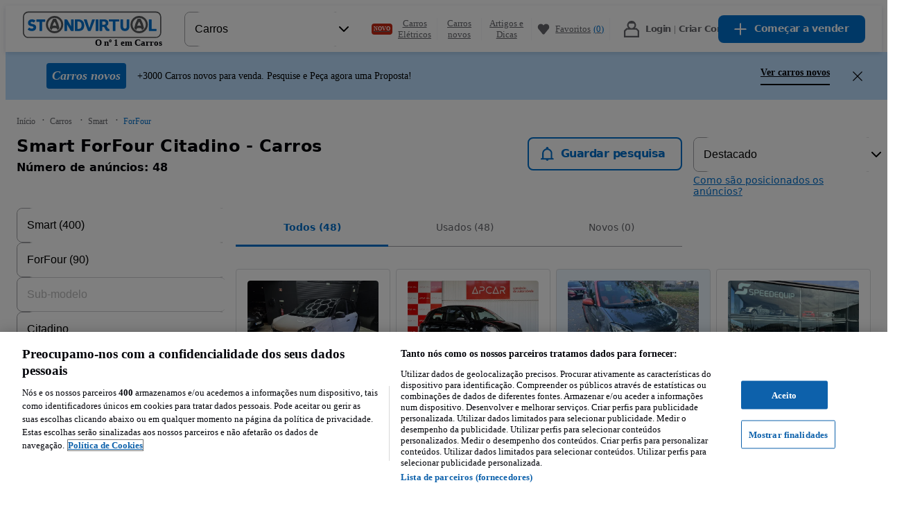

--- FILE ---
content_type: text/css
request_url: https://cdn.slots.baxter.olx.org/standvirtual/web/release/init.css
body_size: 2024
content:
.baxter-container { text-align: center; background-repeat: no-repeat; background-position: center; background-size: 150px; } .baxter-inner { text-align: center; } .baxter-inner:empty { visibility: hidden; } .baxter-inner-video { z-index: 1; } @media (max-width: 1023px){ .baxter-placeholder--ad--baxter-top--default{ background-image: none; background-size: auto; width: auto; height: auto; }} .baxter-placeholder--ad--baxter-top--default { background-image: url('https://cdn.slots.baxter.olx.org/standvirtual/_assets/image/placeholder_1920x316.png');background-size: 1920px 316px;background-repeat: no-repeat;display: block !important; position: relative; left: 50%; margin-left: -960px; width:1920px; height: 316px;} @media (max-width: 1023px){ .baxter-placeholder--ad--baxter-a-right-first--default{ background-image: none; background-size: auto; width: auto; height: auto; }} .baxter-placeholder--ad--baxter-a-right-first--default { background-image: url('https://cdn.slots.baxter.olx.org/standvirtual/_assets/image/placeholder_300x266.png');background-size: 300px 266px;background-repeat: no-repeat;display: block !important; width: 300px; height: 266px; margin: auto;} @media (max-width: 1023px){ .baxter-placeholder--ad--baxter-a-right-second_2--default{ background-image: none; background-size: auto; width: auto; height: auto; }} .baxter-placeholder--ad--baxter-a-right-second_2--default { background-image: url('https://cdn.slots.baxter.olx.org/standvirtual/_assets/image/placeholder_300x266.png');background-size: 300px 266px;background-repeat: no-repeat;display: block !important; width: 300px; height: 266px; margin: auto;} @media (max-width: 1023px){ .baxter-placeholder--ad--div-gpt-ad-1485973735639-0--default{ background-image: none; background-size: auto; width: auto; height: auto; }} .baxter-placeholder--ad--div-gpt-ad-1485973735639-0--default { background-image: url('https://cdn.slots.baxter.olx.org/standvirtual/_assets/image/placeholder_300x616.png');background-size: 300px 616px;background-repeat: no-repeat;display: block !important; width: 300px; height: 616px; margin: auto;} .baxter-placeholder--listing--div-gpt-ad-1494404602142-0--1 { background-image: url('https://cdn.slots.baxter.olx.org/standvirtual/_assets/image/placeholder_1920x300.png');background-size: 1920px 316px;background-repeat: no-repeat;display: block !important; position: relative; left: 50%; margin-left: -960px; width:1920px; height: 316px;} @media (max-width: 1023px){ .baxter-placeholder--listing--div-gpt-ad-1494404602142-0--default { background-repeat: no-repeat;display: block !important; display:none !important;} } .baxter-placeholder--listing--div-gpt-ad-1598430827567-0--1 { background-image: url('https://cdn.slots.baxter.olx.org/standvirtual/_assets/image/placeholder_1140x300.png');background-size: contain;background-repeat: no-repeat;display: block !important; position: relative; width: 914px; height: 228px;} @media (max-width: 1023px){ .baxter-placeholder--listing--div-gpt-ad-1598430827567-0--default { background-image: url('https://cdn.slots.baxter.olx.org/standvirtual/_assets/image/placeholder_720x342.png');background-size: contain !important;background-repeat: no-repeat !important;display: block !important; width: 100% !important; margin: 0px 0px 16px 0px !important; position: relative; height: calc((100vw - 32px)/2.4 + 42px); line-height: calc((100vw - 32px) / 2.4 - 42px); min-height: 142px !important; max-height: 342px !important; background-position: center;} } .baxter-placeholder--listing--div-gpt-listing-skyscraper-right--1 { background-image: url('https://cdn.slots.baxter.olx.org/standvirtual/_assets/image/placeholder_160x616.png');background-size: 160px 616px;background-repeat: no-repeat;display: block !important; height: 616px; width: 160px;} @media (max-width: 1023px){ .baxter-placeholder--listing--div-gpt-listing-skyscraper-right--default { background-repeat: no-repeat;display: block !important; display: none !important;} } .baxter-inner-sticky { position: fixed !important; } .baxter-inner-sticky-close-button { position: fixed !important; } .baxter-inner-sticky-close-button:hover { opacity: 1 !important; } .baxter-interstitial { position: fixed; z-index: 9999; top: 0; width: 100vw; height: 100dvh; background-color: rgba(0, 0, 0, 0.1); backdrop-filter: blur(10px); -webkit-backdrop-filter: blur(10px); } .baxter-interstitial-modal { position: fixed; top: 50%; left: 50%; transform: translate(-50%, -50%); } .baxter-interstitial-modal-content { width: 320px; height: 480px; background-color: white; } .baxter-interstitial-modal-footer { font-family: "Arial", Helvetica, sans-serif; background-color: white; margin-top: 4px; display: flex; justify-content: space-between; } .baxter-interstitial-modal-footer-content { padding: 0 12px; line-height: 15px; display: flex; flex-direction: column; justify-content: center; } .baxter-interstitial-modal-footer-content-title { color: #002f34; text-transform: uppercase; font-weight: 600; } .baxter-interstitial-modal-footer-content-subtitle { color: grey; font-size: 80%; } .baxter-interstitial-modal-footer-content-subtitle--hidden { display: none; } .baxter-interstitial-modal-footer-close-btn { background: white; color: #1976D2; font-size: 16px; border: 2px solid; border-radius: 4px; margin: 8px 12px; padding: 0 12px; cursor: pointer; } .baxter-interstitial-modal-footer-close-btn:hover { background: #1976D2; color: white; border: 2px solid #1976D2; transition: all .3s ease-in-out; } .baxter-interstitial-modal-footer-close-btn-title { font-weight: 600; display: flex; align-items: center; } .baxter-interstitial-modal-footer-close-btn-title-icon { font-weight: 100; font-size: 30px; padding-left: 6px; } .baxter-interstitial-overflow-hidden { overflow: hidden; }.baxter-95{}.baxter-3107{max-height :auto;}.baxter-3107:before {position: relative; font-size: 12px; height: 16px; display: block; text-align: left; content: 'Publicidade'; top: 0px; border-radius: 2px; font-size: 12px; color: #888; line-height: 16px; width: 100%; font-weight: 600; position: relative; height: 16px; display: block; text-align: left; background: white; padding-left: 5px;}.baxter-3107:empty:before { display: none; }.baxter-3107 ~ .baxter-inner-sticky:before {position: relative; font-size: 12px; height: 16px; display: block; text-align: left; content: 'Publicidade'; top: 0px; border-radius: 2px; font-size: 12px; color: #888; line-height: 16px; width: 100%; font-weight: 600; position: relative; height: 16px; display: block; text-align: left; background: white; padding-left: 5px;}.baxter-3107 ~ .baxter-inner-sticky:empty:before { display: none; }.baxter-62187092{max-height :auto;}.baxter-62187092:before {position: relative; font-size: 12px; height: 16px; display: block; text-align: left; content: 'Publicidade'; top: 0px; border-radius: 2px; font-size: 12px; color: #888; line-height: 42px; width: 100%; font-weight: 600; position: relative; height: 42px; display: block; text-align: left; background: white; padding-left: 5px;}.baxter-62187092:empty:before { display: none; }.baxter-62187092 ~ .baxter-inner-sticky:before {position: relative; font-size: 12px; height: 16px; display: block; text-align: left; content: 'Publicidade'; top: 0px; border-radius: 2px; font-size: 12px; color: #888; line-height: 42px; width: 100%; font-weight: 600; position: relative; height: 42px; display: block; text-align: left; background: white; padding-left: 5px;}.baxter-62187092 ~ .baxter-inner-sticky:empty:before { display: none; }.baxter-137151596{max-height: 228px;}.baxter-137151596:before {position: relative; font-size: 12px; height: 16px; display: block; text-align: left; content: 'Publicidade'; top: 0px; font-size: 12px; color: #888; line-height: 16px; width: 100%; font-weight: 600; position: relative; height: 16px; display: block; text-align: left; background: white; padding-left: 5px;}.baxter-137151596:empty:before { display: none; }.baxter-137151596 ~ .baxter-inner-sticky:before {position: relative; font-size: 12px; height: 16px; display: block; text-align: left; content: 'Publicidade'; top: 0px; font-size: 12px; color: #888; line-height: 16px; width: 100%; font-weight: 600; position: relative; height: 16px; display: block; text-align: left; background: white; padding-left: 5px;}.baxter-137151596 ~ .baxter-inner-sticky:empty:before { display: none; }.baxter-181975684{max-height :auto;}.baxter-181975684:before {position: relative; font-size: 12px; height: 16px; display: block; text-align: left; content: 'Publicidade'; top: 0px; border-radius: 2px; font-size: 12px; color: #888; line-height: 16px; width: 100%; font-weight: 600; position: relative; height: 16px; display: block; text-align: left; background: white; padding-left: 5px;}.baxter-181975684:empty:before { display: none; }.baxter-181975684 ~ .baxter-inner-sticky:before {position: relative; font-size: 12px; height: 16px; display: block; text-align: left; content: 'Publicidade'; top: 0px; border-radius: 2px; font-size: 12px; color: #888; line-height: 16px; width: 100%; font-weight: 600; position: relative; height: 16px; display: block; text-align: left; background: white; padding-left: 5px;}.baxter-181975684 ~ .baxter-inner-sticky:empty:before { display: none; }.baxter-266186035{max-height :auto;}.baxter-266186035:before {position: relative; font-size: 12px; height: 16px; display: block; text-align: left; content: 'Publicidade'; top: 0px; border-radius: 2px; font-size: 12px; padding: 0 5px; color: #888; line-height: inherit; width: 60px; font-weight: 600; position: relative; height: 16px; display: block; text-align: left; left: -600px; margin-left: 50%; width: 1200px;}.baxter-266186035:empty:before { display: none; }.baxter-266186035 ~ .baxter-inner-sticky:before {position: relative; font-size: 12px; height: 16px; display: block; text-align: left; content: 'Publicidade'; top: 0px; border-radius: 2px; font-size: 12px; padding: 0 5px; color: #888; line-height: inherit; width: 60px; font-weight: 600; position: relative; height: 16px; display: block; text-align: left; left: -600px; margin-left: 50%; width: 1200px;}.baxter-266186035 ~ .baxter-inner-sticky:empty:before { display: none; }.baxter-500276442{}.baxter-500276442:before {position: relative; font-size: 12px; height: 16px; display: block; text-align: left; content: 'Publicidade'; top: 0px; border-radius: 2px; font-size: 12px; color: #888; line-height: 42px; width: 100%; font-weight: 600; position: relative; height: 42px; display: block; text-align: left; background: white; padding-left: 5px;}.baxter-500276442:empty:before { display: none; }.baxter-500276442 ~ .baxter-inner-sticky:before {position: relative; font-size: 12px; height: 16px; display: block; text-align: left; content: 'Publicidade'; top: 0px; border-radius: 2px; font-size: 12px; color: #888; line-height: 42px; width: 100%; font-weight: 600; position: relative; height: 42px; display: block; text-align: left; background: white; padding-left: 5px;}.baxter-500276442 ~ .baxter-inner-sticky:empty:before { display: none; }.baxter-777834128{max-height :auto;}.baxter-777834128:before {position: relative; font-size: 12px; height: 16px; display: block; text-align: left; content: 'Publicidade'; top: 0px; border-radius: 2px; font-size: 12px; color: #888; line-height: 16px; width: 100%; font-weight: 600; position: static; height: 16px; display: block; text-align: left; background: white; padding-left: 5px;}.baxter-777834128:empty:before { display: none; }.baxter-777834128 ~ .baxter-inner-sticky:before {position: relative; font-size: 12px; height: 16px; display: block; text-align: left; content: 'Publicidade'; top: 0px; border-radius: 2px; font-size: 12px; color: #888; line-height: 16px; width: 100%; font-weight: 600; position: static; height: 16px; display: block; text-align: left; background: white; padding-left: 5px;}.baxter-777834128 ~ .baxter-inner-sticky:empty:before { display: none; }.baxter-839953773{max-height: 228px;}.baxter-839953773:before {position: relative; font-size: 12px; height: 16px; display: block; text-align: left; content: 'Publicidade'; top: 0px; border-radius: 2px; font-size: 12px; color: #888; line-height: 16px; width: 320px; font-weight: 600; position: relative; height: 16px; display: block; text-align: left; background: white; padding-left: 5px;}.baxter-839953773:empty:before { display: none; }.baxter-839953773 ~ .baxter-inner-sticky:before {position: relative; font-size: 12px; height: 16px; display: block; text-align: left; content: 'Publicidade'; top: 0px; border-radius: 2px; font-size: 12px; color: #888; line-height: 16px; width: 320px; font-weight: 600; position: relative; height: 16px; display: block; text-align: left; background: white; padding-left: 5px;}.baxter-839953773 ~ .baxter-inner-sticky:empty:before { display: none; }.baxter-1581709837{position: relative; max-width: 360px; left: 50%; transform: translateX(-50%);}.baxter-1581709837:before {position: relative; font-size: 12px; height: 16px; display: block; text-align: left; display: block; text-align: left; content: 'Publicidade'; border-radius: 2px; font-size: 12px; padding: 0 5px; color: #888; font-weight: 600; position: relative; height: 16px; line-height: 16px; width: 80px;}.baxter-1581709837:empty:before { display: none; }.baxter-1581709837 ~ .baxter-inner-sticky:before {position: relative; font-size: 12px; height: 16px; display: block; text-align: left; display: block; text-align: left; content: 'Publicidade'; border-radius: 2px; font-size: 12px; padding: 0 5px; color: #888; font-weight: 600; position: relative; height: 16px; line-height: 16px; width: 80px;}.baxter-1581709837 ~ .baxter-inner-sticky:empty:before { display: none; }.baxter-2064709327{position: relative; max-width: 1920px; width: 100%; left: 50%; transform: translateX(-50%);}.baxter-2064709327:before {position: relative; font-size: 12px; height: 16px; display: block; text-align: left; display: block; text-align: left; content: 'Publicidade'; border-radius: 2px; font-size: 12px; padding: 0 5px; color: #888; font-weight: 600; position: relative; height: 16px; line-height: 16px; width: 80px;}.baxter-2064709327:empty:before { display: none; }.baxter-2064709327 ~ .baxter-inner-sticky:before {position: relative; font-size: 12px; height: 16px; display: block; text-align: left; display: block; text-align: left; content: 'Publicidade'; border-radius: 2px; font-size: 12px; padding: 0 5px; color: #888; font-weight: 600; position: relative; height: 16px; line-height: 16px; width: 80px;}.baxter-2064709327 ~ .baxter-inner-sticky:empty:before { display: none; }.baxter--194706687{max-height :auto;}.baxter--194706687:before {position: relative; font-size: 12px; height: 16px; display: block; text-align: left; content: 'Publicidade'; top: 0px; border-radius: 2px; font-size: 12px; color: #888; line-height: 16px; width: 100%; font-weight: 600; position: relative; height: 16px; display: block; text-align: left; background: white; padding-left: 5px; margin-left:8px;}.baxter--194706687:empty:before { display: none; }.baxter--194706687 ~ .baxter-inner-sticky:before {position: relative; font-size: 12px; height: 16px; display: block; text-align: left; content: 'Publicidade'; top: 0px; border-radius: 2px; font-size: 12px; color: #888; line-height: 16px; width: 100%; font-weight: 600; position: relative; height: 16px; display: block; text-align: left; background: white; padding-left: 5px; margin-left:8px;}.baxter--194706687 ~ .baxter-inner-sticky:empty:before { display: none; }.baxter--1117488464{max-height :auto; z-index: 1;}.baxter--1117488464:before {position: relative; font-size: 12px; height: 16px; display: block; text-align: left; content: 'Publicidade'; top: 0px; border-radius: 2px; font-size: 12px; color: #888; line-height: 42px; width: 100%; font-weight: 600; position: relative; height: 42px; display: block; text-align: left; background: white; padding-left: 5px;}.baxter--1117488464:empty:before { display: none; }.baxter--1117488464 ~ .baxter-inner-sticky:before {position: relative; font-size: 12px; height: 16px; display: block; text-align: left; content: 'Publicidade'; top: 0px; border-radius: 2px; font-size: 12px; color: #888; line-height: 42px; width: 100%; font-weight: 600; position: relative; height: 42px; display: block; text-align: left; background: white; padding-left: 5px;}.baxter--1117488464 ~ .baxter-inner-sticky:empty:before { display: none; }.baxter--1768351244{max-height :auto; margin-top: 16px;}.baxter--1768351244:before {position: relative; font-size: 12px; height: 16px; display: block; text-align: left; content: 'Publicidade'; top: 0px; border-radius: 2px; font-size: 12px; color: #888; line-height: 16px; width: 100%; font-weight: 600; position: relative; height: 16px; display: block; text-align: left; background: white; padding-left: 5px;}.baxter--1768351244:empty:before { display: none; }.baxter--1768351244 ~ .baxter-inner-sticky:before {position: relative; font-size: 12px; height: 16px; display: block; text-align: left; content: 'Publicidade'; top: 0px; border-radius: 2px; font-size: 12px; color: #888; line-height: 16px; width: 100%; font-weight: 600; position: relative; height: 16px; display: block; text-align: left; background: white; padding-left: 5px;}.baxter--1768351244 ~ .baxter-inner-sticky:empty:before { display: none; }.baxter--405065008{max-height :auto;}.baxter--298276740{}.baxter--291073981{width: 1920px; margin-left: -960px; left: 50%; position: relative;}.baxter--291073981:before {position: relative; font-size: 12px; height: 16px; display: block; text-align: left; content: 'Publicidade'; top: 0px; border-radius: 2px; font-size: 12px; padding: 0 5px; color: #888; line-height: inherit; width: 60px; font-weight: 600; position: relative; height: 16px; display: block; text-align: left; left: -600px; margin-left: 50%; width: 1200px;}.baxter--291073981:empty:before { display: none; }.baxter--291073981 ~ .baxter-inner-sticky:before {position: relative; font-size: 12px; height: 16px; display: block; text-align: left; content: 'Publicidade'; top: 0px; border-radius: 2px; font-size: 12px; padding: 0 5px; color: #888; line-height: inherit; width: 60px; font-weight: 600; position: relative; height: 16px; display: block; text-align: left; left: -600px; margin-left: 50%; width: 1200px;}.baxter--291073981 ~ .baxter-inner-sticky:empty:before { display: none; }.baxter--617491712{height: calc((100vw - 32px)/2.4 + 42px); line-height: calc((100vw - 32px) / 2.4 - 42px);}.baxter--617491712:before {position: relative; font-size: 12px; height: 16px; display: block; text-align: left; content: 'Publicidade'; top: 0px; border-radius: 2px; font-size: 12px; color: #888; line-height: 42px; width: 100%; font-weight: 600; position: relative; height: 42px; display: block; text-align: left; background: white; padding-left: 5px;}.baxter--617491712:empty:before { display: none; }.baxter--617491712 ~ .baxter-inner-sticky:before {position: relative; font-size: 12px; height: 16px; display: block; text-align: left; content: 'Publicidade'; top: 0px; border-radius: 2px; font-size: 12px; color: #888; line-height: 42px; width: 100%; font-weight: 600; position: relative; height: 42px; display: block; text-align: left; background: white; padding-left: 5px;}.baxter--617491712 ~ .baxter-inner-sticky:empty:before { display: none; }.baxter--1408647519{max-height: 254px;}.baxter--1408647519:before {position: relative; font-size: 12px; height: 16px; display: block; text-align: left; content: 'Publicidade'; top: 0px; border-radius: 2px; font-size: 12px; color: #888; line-height: 42px; width: 100%; font-weight: 600; position: relative; height: 42px; display: block; text-align: left; background: white; padding-left: 5px;}.baxter--1408647519:empty:before { display: none; }.baxter--1408647519 ~ .baxter-inner-sticky:before {position: relative; font-size: 12px; height: 16px; display: block; text-align: left; content: 'Publicidade'; top: 0px; border-radius: 2px; font-size: 12px; color: #888; line-height: 42px; width: 100%; font-weight: 600; position: relative; height: 42px; display: block; text-align: left; background: white; padding-left: 5px;}.baxter--1408647519 ~ .baxter-inner-sticky:empty:before { display: none; }.baxter--1916682407{max-height :auto;}.baxter--1916682407:before {position: relative; font-size: 12px; height: 16px; display: block; text-align: left; content: 'Publicidade'; top: 0px; border-radius: 2px; font-size: 12px; color: #888; line-height: 16px; width: 320px; font-weight: 600; position: relative; height: 16px; display: block; text-align: left; background: white; padding-left: 5px; margin:auto;}.baxter--1916682407:empty:before { display: none; }.baxter--1916682407 ~ .baxter-inner-sticky:before {position: relative; font-size: 12px; height: 16px; display: block; text-align: left; content: 'Publicidade'; top: 0px; border-radius: 2px; font-size: 12px; color: #888; line-height: 16px; width: 320px; font-weight: 600; position: relative; height: 16px; display: block; text-align: left; background: white; padding-left: 5px; margin:auto;}.baxter--1916682407 ~ .baxter-inner-sticky:empty:before { display: none; }.baxter--1795229824{width: 640px; margin: auto;}.baxter--1795229824:before {position: relative; font-size: 12px; height: 16px; display: block; text-align: left; content: 'Publicidade'; top: 0px; border-radius: 2px; font-size: 12px; color: #888; line-height: 42px; width: 100%; font-weight: 600; position: relative; height: 42px; display: block; text-align: left; background: white; padding-left: 5px;}.baxter--1795229824:empty:before { display: none; }.baxter--1795229824 ~ .baxter-inner-sticky:before {position: relative; font-size: 12px; height: 16px; display: block; text-align: left; content: 'Publicidade'; top: 0px; border-radius: 2px; font-size: 12px; color: #888; line-height: 42px; width: 100%; font-weight: 600; position: relative; height: 42px; display: block; text-align: left; background: white; padding-left: 5px;}.baxter--1795229824 ~ .baxter-inner-sticky:empty:before { display: none; }.baxter--1452664980{max-height: 228px;}.baxter--1452664980:before {position: relative; font-size: 12px; height: 16px; display: block; text-align: left; content: 'Publicidade'; top: 0px; border-radius: 2px; font-size: 12px; color: #888; line-height: 16px; width: 100%; font-weight: 600; position: relative; height: 16px; display: block; text-align: left; background: white; padding-left: 5px;}.baxter--1452664980:empty:before { display: none; }.baxter--1452664980 ~ .baxter-inner-sticky:before {position: relative; font-size: 12px; height: 16px; display: block; text-align: left; content: 'Publicidade'; top: 0px; border-radius: 2px; font-size: 12px; color: #888; line-height: 16px; width: 100%; font-weight: 600; position: relative; height: 16px; display: block; text-align: left; background: white; padding-left: 5px;}.baxter--1452664980 ~ .baxter-inner-sticky:empty:before { display: none; }.baxter--674303705{}.baxter--674303705:before {position: relative; font-size: 12px; height: 16px; display: block; text-align: left; content: 'Publicidade'; top: 0px; border-radius: 2px; font-size: 12px; color: #888; line-height: 16px; width: 100%; font-weight: 600; position: relative; height: 16px; display: block; text-align: left; background: white; padding-left: 5px;}.baxter--674303705:empty:before { display: none; }.baxter--674303705 ~ .baxter-inner-sticky:before {position: relative; font-size: 12px; height: 16px; display: block; text-align: left; content: 'Publicidade'; top: 0px; border-radius: 2px; font-size: 12px; color: #888; line-height: 16px; width: 100%; font-weight: 600; position: relative; height: 16px; display: block; text-align: left; background: white; padding-left: 5px;}.baxter--674303705 ~ .baxter-inner-sticky:empty:before { display: none; }.baxter--1855803723{max-height :auto;}.baxter--1855803723:before {position: relative; font-size: 12px; height: 16px; display: block; text-align: left; content: 'Publicidade'; top: 0px; border-radius: 2px; font-size: 12px; padding: 0 5px; color: #888; line-height: inherit; width: 60px; font-weight: 600; position: relative; height: 16px; display: block; text-align: left; left: -595px; margin-left: 50%; width: 1200px;}.baxter--1855803723:empty:before { display: none; }.baxter--1855803723 ~ .baxter-inner-sticky:before {position: relative; font-size: 12px; height: 16px; display: block; text-align: left; content: 'Publicidade'; top: 0px; border-radius: 2px; font-size: 12px; padding: 0 5px; color: #888; line-height: inherit; width: 60px; font-weight: 600; position: relative; height: 16px; display: block; text-align: left; left: -595px; margin-left: 50%; width: 1200px;}.baxter--1855803723 ~ .baxter-inner-sticky:empty:before { display: none; } .baxter-dsa { position: fixed; z-index: 9999; top: 0; left: 0; width: 100%; height: 100%; background-color: rgba(0, 0, 0, 0.5); overflow: auto; } .baxter-dsa-modal { font-family: "Intel", Helvetica, sans-serif; background-color: white; position: fixed; top: 50%; left: 50%; transform: translate(-50%, -50%); min-width: 288px; width: 90%; max-width: 464px; color: #02282C; border-radius: 4px; word-break: break-word; padding: 0; border: none; margin: 0; } .baxter-dsa-modal-header { display: flex; padding: 24px; justify-content: flex-end; align-items: center; align-self: stretch; } .baxter-dsa-modal-body { margin: 0px 24px; font-size: 18px; line-height: 24px; } .baxter-dsa-modal-body__title { margin: 0px; text-align: center; font-size: 20px; line-height: 22px; } .baxter-dsa-modal-body__list-title { margin-top: 16px; } .baxter-dsa-modal-body ul { margin-top: 6px; margin-left: 24px; } .baxter-dsa-modal-footer { margin: 24px; display: flex; justify-content: center; } .baxter-dsa-modal-footer__button { font-family: "Intel", Helvetica, sans-serif; display: flex; padding: 14px 32px; font-size: 16px; border: 1px solid #1976D2; border-radius: 4px; color: white; background: #1976D2; cursor: pointer; } .baxter-dsa-modal-overflow-hidden { overflow: hidden; } 

--- FILE ---
content_type: text/css
request_url: https://statics.standvirtual.com/optimus-storage/s/_next/static/css/334c47e4c04b4df7.css
body_size: 15070
content:
#nprogress{pointer-events:none}#nprogress .bar{background:#29d;position:fixed;z-index:1031;top:0;left:0;width:100%;height:2px}#nprogress .peg{display:block;position:absolute;right:0;width:100px;height:100%;box-shadow:0 0 10px #29d,0 0 5px #29d;opacity:1;transform:rotate(3deg) translateY(-4px)}#nprogress .spinner{display:block;position:fixed;z-index:1031;top:15px;right:15px}#nprogress .spinner-icon{width:18px;height:18px;box-sizing:border-box;border-color:#29d transparent transparent #29d;border-style:solid;border-width:2px;border-radius:50%;animation:nprogress-spinner .4s linear infinite}.nprogress-custom-parent{overflow:hidden;position:relative}.nprogress-custom-parent #nprogress .bar,.nprogress-custom-parent #nprogress .spinner{position:absolute}@keyframes nprogress-spinner{0%{transform:rotate(0deg)}to{transform:rotate(1turn)}}


/*! tailwindcss v4.1.11 | MIT License | https://tailwindcss.com */@supports ((-webkit-hyphens:none) and (not (margin-trim:inline))) or ((-moz-orient:inline) and (not (color:rgb(from red r g b)))){*,::backdrop,:after,:before{--tw-translate-x:0;--tw-translate-y:0;--tw-translate-z:0;--tw-rotate-x:initial;--tw-rotate-y:initial;--tw-rotate-z:initial;--tw-skew-x:initial;--tw-skew-y:initial;--tw-border-style:solid;--tw-gradient-position:initial;--tw-gradient-from:#0000;--tw-gradient-via:#0000;--tw-gradient-to:#0000;--tw-gradient-stops:initial;--tw-gradient-via-stops:initial;--tw-gradient-from-position:0%;--tw-gradient-via-position:50%;--tw-gradient-to-position:100%;--tw-leading:initial;--tw-font-weight:initial;--tw-tracking:initial;--tw-shadow:0 0 #0000;--tw-shadow-color:initial;--tw-shadow-alpha:100%;--tw-inset-shadow:0 0 #0000;--tw-inset-shadow-color:initial;--tw-inset-shadow-alpha:100%;--tw-ring-color:initial;--tw-ring-shadow:0 0 #0000;--tw-inset-ring-color:initial;--tw-inset-ring-shadow:0 0 #0000;--tw-ring-inset:initial;--tw-ring-offset-width:0px;--tw-ring-offset-color:#fff;--tw-ring-offset-shadow:0 0 #0000;--tw-outline-style:solid;--tw-blur:initial;--tw-brightness:initial;--tw-contrast:initial;--tw-grayscale:initial;--tw-hue-rotate:initial;--tw-invert:initial;--tw-opacity:initial;--tw-saturate:initial;--tw-sepia:initial;--tw-drop-shadow:initial;--tw-drop-shadow-color:initial;--tw-drop-shadow-alpha:100%;--tw-drop-shadow-size:initial;--tw-duration:initial;--tw-ease:initial;--tw-scale-x:1;--tw-scale-y:1;--tw-scale-z:1;--tw-content:""}}:host:not(#\#),:root:not(#\#){--container-3xs:16rem;--container-3xl:48rem;--container-7xl:80rem;--ease-in:cubic-bezier(.4,0,1,1);--ease-out:cubic-bezier(0,0,.2,1);--ease-in-out:cubic-bezier(.4,0,.2,1);--default-transition-duration:.15s;--default-transition-timing-function:cubic-bezier(.4,0,.2,1);--color-background-accent-subtle:#ecf5fe;--color-background-accent:#0071ce;--color-background-action-primary:#0071ce;--color-background-disabled:#dcdde0;--color-background-elevated:#fff;--color-background-inverse:#020309;--color-background-primary:#fff;--color-background-secondary:#f7f8fa;--color-background-status-error-subtle:#ffdcd8;--color-background-status-error:#ab1b07;--color-background-status-success-subtle:#d3f7ed;--color-background-status-success:#245747;--color-background-status-warning-subtle:#fff4cd;--color-border-accent:#0071ce;--color-border-action-primary:#0071ce;--color-border-disabled:#dcdde0;--color-border-focus:#0071ce;--color-border-inverse:#fff;--color-border-medium:#a1a2a5;--color-border-status-error:#ab1b07;--color-border-subtle:#dcdde0;--color-foreground-accent:#398b72;--color-foreground-action-primary:#0071ce;--color-foreground-disabled:#a1a2a5;--color-foreground-on-accent:#fff;--color-foreground-on-dark:#fff;--color-foreground-on-error:#7e1304;--color-foreground-on-inverse:#fff;--color-foreground-on-success:#245747;--color-foreground-on-warning:#6b5400;--color-foreground-primary:#020309;--color-foreground-secondary:#66676c;--color-foreground-status-error:#ab1b07;--color-foreground-status-success:#245747;--color-opacity-overlay-backdrop:#020309cc;--font-primary:var(--fontFamilyPrimary,"SF Pro Text");--font-weight-regular:var(--fontWeightRegular,400);--font-weight-medium:var(--fontWeightMedium,500);--font-weight-bold:var(--fontWeightBold,600);--radius-none:var(--radiusNone,0px);--radius-small:var(--radiusSmall,4px);--radius-medium:var(--radiusMedium,8px);--radius-large:var(--radiusLarge,16px);--radius-full:var(--radiusFull,999px);--spacing-0:var(--spacing0,0px);--spacing-50:var(--spacing50,4px);--spacing-100:var(--spacing100,8px);--spacing-150:var(--spacing150,12px);--spacing-200:var(--spacing200,16px);--spacing-300:var(--spacing300,24px);--spacing-500:var(--spacing500,40px);--spacing-800:var(--spacing800,64px);--spacing-1200:var(--spacing1200,96px);--text-display-large:var(--fontSizeDisplayLarge,40px);--text-headline-small:var(--fontSizeHeadlineSmall,18px);--text-body-base:var(--fontSizeBodyBase,16px);--text-body-extra-small:var(--fontSizeBodyExtraSmall,12px);--tracking-wide:var(--letterSpacingWide,0px);--border-width-none:var(--widthNone,0px);--border-width-small:var(--widthSmall,1px);--border-width-medium:var(--widthMedium,2px);--breakpoint-lg:1024px;--color-pir:#ccd6ff;--color-green-light:var(--colorsGreen01GreenBGLight,#eef9f6);--color-green-tint-light:var(--colorsGreenTintLight,#bee7db);--color-green-primary:var(--colorsGreenPrimary,#4ebe9c);--color-gray:var(--colors03GrayBG,#ebecef);--color-blue-dark:var(--colorsBlue04Dark,#1992f6);--font-weight-thin:100;--leading-h4:22px;--leading-p2:20px;--leading-p3:18px;--radius-xs:4px;--radius-sm:8px;--radius-md:16px;--radius-lg:24px;--radius-xl:32px;--spacing-xxs:4px;--spacing-xs:8px;--spacing-sm:16px;--spacing-md:24px;--spacing-lg:32px;--spacing-xl:40px;--spacing-xxl:48px;--spacing-400:var(--spacing400,32px);--spacing-600:var(--spacing600,48px);--spacing-700:var(--spacing700,58px);--spacing-900:var(--spacing900,72px);--spacing-1000:var(--spacing1000,80px);--spacing-input:50px;--spacing-modal:580px;--spacing-page:1180px;--spacing-6:6px;--spacing-12:12px;--spacing-10:10px;--spacing-14:14px;--spacing-thisIsNotAToken:30px;--text-h3:24px;--text-h4:20px;--text-p1:18px;--text-p2:16px;--text-p3:14px;--text-p4:12px;--text-p5:11px;--z-index-inside-modal:1051;--animate-skeleton:skeleton 1.2s ease-in-out infinite}.pointer-events-none:not(#\#):not(#\#):not(#\#):not(#\#){pointer-events:none}.collapse:not(#\#):not(#\#):not(#\#):not(#\#){visibility:collapse}.invisible:not(#\#):not(#\#):not(#\#):not(#\#){visibility:hidden}.visible:not(#\#):not(#\#):not(#\#):not(#\#){visibility:visible}.sr-only:not(#\#):not(#\#):not(#\#):not(#\#){clip:rect(0,0,0,0);white-space:nowrap;border-width:0;width:1px;height:1px;margin:-1px;padding:0;position:absolute;overflow:hidden}.absolute:not(#\#):not(#\#):not(#\#):not(#\#){position:absolute}.fixed:not(#\#):not(#\#):not(#\#):not(#\#){position:fixed}.relative:not(#\#):not(#\#):not(#\#):not(#\#){position:relative}.static:not(#\#):not(#\#):not(#\#):not(#\#){position:static}.sticky:not(#\#):not(#\#):not(#\#):not(#\#){position:-webkit-sticky;position:sticky}.inset-0:not(#\#):not(#\#):not(#\#):not(#\#){top:var(--spacing-0);right:var(--spacing-0);bottom:var(--spacing-0);left:var(--spacing-0)}.top-0:not(#\#):not(#\#):not(#\#):not(#\#){top:var(--spacing-0)}.top-0\!:not(#\#){top:var(--spacing-0)!important}.top-1\/2:not(#\#):not(#\#):not(#\#):not(#\#){top:50%}.top-1\/3:not(#\#):not(#\#):not(#\#):not(#\#){top:33.3333%}.top-200:not(#\#):not(#\#):not(#\#):not(#\#){top:var(--spacing-200)}.top-\[26px\]:not(#\#):not(#\#):not(#\#):not(#\#){top:26px}.top-\[50\%\]:not(#\#):not(#\#):not(#\#):not(#\#){top:50%}.top-\[52\%\]:not(#\#):not(#\#):not(#\#):not(#\#){top:52%}.top-\[55\%\]:not(#\#):not(#\#):not(#\#):not(#\#){top:55%}.top-\[calc\(55\%\+12px\)\]:not(#\#):not(#\#):not(#\#):not(#\#){top:calc(55% + 12px)}.top-full:not(#\#):not(#\#):not(#\#):not(#\#){top:100%}.top-sm:not(#\#):not(#\#):not(#\#):not(#\#){top:var(--spacing-sm)}.right-0:not(#\#):not(#\#):not(#\#):not(#\#){right:var(--spacing-0)}.right-0\!:not(#\#){right:var(--spacing-0)!important}.right-200:not(#\#):not(#\#):not(#\#):not(#\#){right:var(--spacing-200)}.right-\[26px\]:not(#\#):not(#\#):not(#\#):not(#\#){right:26px}.right-sm:not(#\#):not(#\#):not(#\#):not(#\#){right:var(--spacing-sm)}.right-xs:not(#\#):not(#\#):not(#\#):not(#\#){right:var(--spacing-xs)}.bottom-0:not(#\#):not(#\#):not(#\#):not(#\#){bottom:var(--spacing-0)}.bottom-0\!:not(#\#){bottom:var(--spacing-0)!important}.bottom-md:not(#\#):not(#\#):not(#\#):not(#\#){bottom:var(--spacing-md)}.bottom-sm:not(#\#):not(#\#):not(#\#):not(#\#){bottom:var(--spacing-sm)}.left-0:not(#\#):not(#\#):not(#\#):not(#\#){left:var(--spacing-0)}.left-\[50\%\]:not(#\#):not(#\#):not(#\#):not(#\#){left:50%}.left-\[calc\(70\%\+28px\)\]:not(#\#):not(#\#):not(#\#):not(#\#){left:calc(70% + 28px)}.left-\[calc\(70\%-8px\)\]:not(#\#):not(#\#):not(#\#):not(#\#){left:calc(70% - 8px)}.left-auto\!:not(#\#){left:auto!important}.left-md:not(#\#):not(#\#):not(#\#):not(#\#){left:var(--spacing-md)}.left-sm:not(#\#):not(#\#):not(#\#):not(#\#){left:var(--spacing-sm)}.\!z-10:not(#\#){z-index:10!important}.z-1:not(#\#):not(#\#):not(#\#):not(#\#){z-index:1}.z-2:not(#\#):not(#\#):not(#\#):not(#\#){z-index:2}.z-10:not(#\#):not(#\#):not(#\#):not(#\#){z-index:10}.z-1000:not(#\#):not(#\#):not(#\#):not(#\#){z-index:1000}.z-1021:not(#\#):not(#\#):not(#\#):not(#\#){z-index:1021}.z-1050:not(#\#):not(#\#):not(#\#):not(#\#){z-index:1050}.z-\[9999\]:not(#\#):not(#\#):not(#\#):not(#\#){z-index:9999}.z-inside-modal:not(#\#):not(#\#):not(#\#):not(#\#){z-index:var(--z-index-inside-modal)}.col-span-full:not(#\#):not(#\#):not(#\#):not(#\#){grid-column:1/-1}.col-start-2:not(#\#):not(#\#):not(#\#):not(#\#){grid-column-start:2}.col-end-8:not(#\#):not(#\#):not(#\#):not(#\#){grid-column-end:8}.container:not(#\#):not(#\#):not(#\#):not(#\#){width:100%}@media (min-width:360px){.container:not(#\#):not(#\#):not(#\#):not(#\#){max-width:360px}}@media (min-width:576px){.container:not(#\#):not(#\#):not(#\#):not(#\#){max-width:576px}}@media (min-width:768px){.container:not(#\#):not(#\#):not(#\#):not(#\#){max-width:768px}}@media (min-width:1024px){.container:not(#\#):not(#\#):not(#\#):not(#\#){max-width:1024px}}@media (min-width:1280px){.container:not(#\#):not(#\#):not(#\#):not(#\#){max-width:1280px}}@media (min-width:1536px){.container:not(#\#):not(#\#):not(#\#):not(#\#){max-width:1536px}}.\!m-0:not(#\#){margin:var(--spacing-0)!important}.m-0:not(#\#):not(#\#):not(#\#):not(#\#){margin:var(--spacing-0)}.m-0\!:not(#\#){margin:var(--spacing-0)!important}.m-auto:not(#\#):not(#\#):not(#\#):not(#\#){margin:auto}.m-sm:not(#\#):not(#\#):not(#\#):not(#\#){margin:var(--spacing-sm)}.-mx-200:not(#\#):not(#\#):not(#\#):not(#\#){margin-left:calc(var(--spacing-200)*-1);margin-right:calc(var(--spacing-200)*-1)}.-mx-sm:not(#\#):not(#\#):not(#\#):not(#\#){margin-left:calc(var(--spacing-sm)*-1);margin-right:calc(var(--spacing-sm)*-1)}.mx-0:not(#\#):not(#\#):not(#\#):not(#\#){margin-left:var(--spacing-0);margin-right:var(--spacing-0)}.mx-6:not(#\#):not(#\#):not(#\#):not(#\#){margin-left:var(--spacing-6);margin-right:var(--spacing-6)}.mx-100:not(#\#):not(#\#):not(#\#):not(#\#){margin-left:var(--spacing-100);margin-right:var(--spacing-100)}.mx-auto:not(#\#):not(#\#):not(#\#):not(#\#){margin-left:auto;margin-right:auto}.mx-xs:not(#\#):not(#\#):not(#\#):not(#\#){margin-left:var(--spacing-xs);margin-right:var(--spacing-xs)}.mx-xxs:not(#\#):not(#\#):not(#\#):not(#\#){margin-left:var(--spacing-xxs);margin-right:var(--spacing-xxs)}.my-0:not(#\#):not(#\#):not(#\#):not(#\#){margin-top:var(--spacing-0);margin-bottom:var(--spacing-0)}.my-10:not(#\#):not(#\#):not(#\#):not(#\#){margin-top:var(--spacing-10);margin-bottom:var(--spacing-10)}.my-100:not(#\#):not(#\#):not(#\#):not(#\#){margin-top:var(--spacing-100);margin-bottom:var(--spacing-100)}.my-200:not(#\#):not(#\#):not(#\#):not(#\#){margin-top:var(--spacing-200);margin-bottom:var(--spacing-200)}.my-500:not(#\#):not(#\#):not(#\#):not(#\#){margin-top:var(--spacing-500);margin-bottom:var(--spacing-500)}.my-lg:not(#\#):not(#\#):not(#\#):not(#\#){margin-top:var(--spacing-lg);margin-bottom:var(--spacing-lg)}.my-md:not(#\#):not(#\#):not(#\#):not(#\#){margin-top:var(--spacing-md);margin-bottom:var(--spacing-md)}.my-md\!:not(#\#){margin-top:var(--spacing-md)!important;margin-bottom:var(--spacing-md)!important}.my-sm:not(#\#):not(#\#):not(#\#):not(#\#){margin-top:var(--spacing-sm);margin-bottom:var(--spacing-sm)}.my-xl:not(#\#):not(#\#):not(#\#):not(#\#){margin-top:var(--spacing-xl);margin-bottom:var(--spacing-xl)}.my-xs:not(#\#):not(#\#):not(#\#):not(#\#){margin-top:var(--spacing-xs);margin-bottom:var(--spacing-xs)}.my-xs\!:not(#\#){margin-bottom:var(--spacing-xs)!important}.\!mt-xs:not(#\#),.my-xs\!:not(#\#){margin-top:var(--spacing-xs)!important}.-mt-10:not(#\#):not(#\#):not(#\#):not(#\#){margin-top:calc(var(--spacing-10)*-1)}.mt-0:not(#\#):not(#\#):not(#\#):not(#\#){margin-top:var(--spacing-0)}.mt-14:not(#\#):not(#\#):not(#\#):not(#\#){margin-top:var(--spacing-14)}.mt-50:not(#\#):not(#\#):not(#\#):not(#\#){margin-top:var(--spacing-50)}.mt-100:not(#\#):not(#\#):not(#\#):not(#\#){margin-top:var(--spacing-100)}.mt-150:not(#\#):not(#\#):not(#\#):not(#\#){margin-top:var(--spacing-150)}.mt-200:not(#\#):not(#\#):not(#\#):not(#\#){margin-top:var(--spacing-200)}.mt-300:not(#\#):not(#\#):not(#\#):not(#\#){margin-top:var(--spacing-300)}.mt-400:not(#\#):not(#\#):not(#\#):not(#\#){margin-top:var(--spacing-400)}.mt-500:not(#\#):not(#\#):not(#\#):not(#\#){margin-top:var(--spacing-500)}.mt-\[-67px\]:not(#\#):not(#\#):not(#\#):not(#\#){margin-top:-67px}.mt-\[2px\]:not(#\#):not(#\#):not(#\#):not(#\#){margin-top:2px}.mt-auto:not(#\#):not(#\#):not(#\#):not(#\#){margin-top:auto}.mt-lg:not(#\#):not(#\#):not(#\#):not(#\#){margin-top:var(--spacing-lg)}.mt-md:not(#\#):not(#\#):not(#\#):not(#\#){margin-top:var(--spacing-md)}.mt-md\!:not(#\#){margin-top:var(--spacing-md)!important}.mt-sm:not(#\#):not(#\#):not(#\#):not(#\#){margin-top:var(--spacing-sm)}.mt-sm\!:not(#\#){margin-top:var(--spacing-sm)!important}.mt-thisIsNotAToken:not(#\#):not(#\#):not(#\#):not(#\#){margin-top:var(--spacing-thisIsNotAToken)}.mt-xl:not(#\#):not(#\#):not(#\#):not(#\#){margin-top:var(--spacing-xl)}.mt-xs:not(#\#):not(#\#):not(#\#):not(#\#){margin-top:var(--spacing-xs)}.mt-xs\!:not(#\#){margin-top:var(--spacing-xs)!important}.mt-xxs:not(#\#):not(#\#):not(#\#):not(#\#){margin-top:var(--spacing-xxs)}.mt-xxs\!:not(#\#){margin-top:var(--spacing-xxs)!important}.mr-6:not(#\#):not(#\#):not(#\#):not(#\#){margin-right:var(--spacing-6)}.mr-100:not(#\#):not(#\#):not(#\#):not(#\#){margin-right:var(--spacing-100)}.mr-300:not(#\#):not(#\#):not(#\#):not(#\#){margin-right:var(--spacing-300)}.mr-md:not(#\#):not(#\#):not(#\#):not(#\#){margin-right:var(--spacing-md)}.\!mb-md:not(#\#){margin-bottom:var(--spacing-md)!important}.mb-0:not(#\#):not(#\#):not(#\#):not(#\#){margin-bottom:var(--spacing-0)}.mb-6:not(#\#):not(#\#):not(#\#):not(#\#){margin-bottom:var(--spacing-6)}.mb-14:not(#\#):not(#\#):not(#\#):not(#\#){margin-bottom:var(--spacing-14)}.mb-100:not(#\#):not(#\#):not(#\#):not(#\#){margin-bottom:var(--spacing-100)}.mb-150:not(#\#):not(#\#):not(#\#):not(#\#){margin-bottom:var(--spacing-150)}.mb-200:not(#\#):not(#\#):not(#\#):not(#\#){margin-bottom:var(--spacing-200)}.mb-300:not(#\#):not(#\#):not(#\#):not(#\#){margin-bottom:var(--spacing-300)}.mb-400:not(#\#):not(#\#):not(#\#):not(#\#){margin-bottom:var(--spacing-400)}.mb-600:not(#\#):not(#\#):not(#\#):not(#\#){margin-bottom:var(--spacing-600)}.mb-lg:not(#\#):not(#\#):not(#\#):not(#\#){margin-bottom:var(--spacing-lg)}.mb-lg\!:not(#\#){margin-bottom:var(--spacing-lg)!important}.mb-md:not(#\#):not(#\#):not(#\#):not(#\#){margin-bottom:var(--spacing-md)}.mb-md\!:not(#\#){margin-bottom:var(--spacing-md)!important}.mb-sm:not(#\#):not(#\#):not(#\#):not(#\#){margin-bottom:var(--spacing-sm)}.mb-sm\!:not(#\#){margin-bottom:var(--spacing-sm)!important}.mb-xs:not(#\#):not(#\#):not(#\#):not(#\#){margin-bottom:var(--spacing-xs)}.mb-xs\!:not(#\#){margin-bottom:var(--spacing-xs)!important}.mb-xxs:not(#\#):not(#\#):not(#\#):not(#\#){margin-bottom:var(--spacing-xxs)}.-ml-sm:not(#\#):not(#\#):not(#\#):not(#\#){margin-left:calc(var(--spacing-sm)*-1)}.ml-14:not(#\#):not(#\#):not(#\#):not(#\#){margin-left:var(--spacing-14)}.ml-50:not(#\#):not(#\#):not(#\#):not(#\#){margin-left:var(--spacing-50)}.ml-100:not(#\#):not(#\#):not(#\#):not(#\#){margin-left:var(--spacing-100)}.ml-200:not(#\#):not(#\#):not(#\#):not(#\#){margin-left:var(--spacing-200)}.ml-300:not(#\#):not(#\#):not(#\#):not(#\#){margin-left:var(--spacing-300)}.ml-400:not(#\#):not(#\#):not(#\#):not(#\#){margin-left:var(--spacing-400)}.ml-800:not(#\#):not(#\#):not(#\#):not(#\#){margin-left:var(--spacing-800)}.ml-\[-100vh\]:not(#\#):not(#\#):not(#\#):not(#\#){margin-left:-100vh}.ml-auto:not(#\#):not(#\#):not(#\#):not(#\#){margin-left:auto}.ml-lg:not(#\#):not(#\#):not(#\#):not(#\#){margin-left:var(--spacing-lg)}.ml-md:not(#\#):not(#\#):not(#\#):not(#\#){margin-left:var(--spacing-md)}.ml-sm:not(#\#):not(#\#):not(#\#):not(#\#){margin-left:var(--spacing-sm)}.ml-xs:not(#\#):not(#\#):not(#\#):not(#\#){margin-left:var(--spacing-xs)}.ml-xxs:not(#\#):not(#\#):not(#\#):not(#\#){margin-left:var(--spacing-xxs)}.ml-xxs\!:not(#\#){margin-left:var(--spacing-xxs)!important}.box-border:not(#\#):not(#\#):not(#\#):not(#\#){box-sizing:border-box}.line-clamp-1:not(#\#):not(#\#):not(#\#):not(#\#){-webkit-line-clamp:1;-webkit-box-orient:vertical;display:-webkit-box;overflow:hidden}.line-clamp-2:not(#\#):not(#\#):not(#\#):not(#\#){-webkit-line-clamp:2;-webkit-box-orient:vertical;display:-webkit-box;overflow:hidden}.line-clamp-3:not(#\#):not(#\#):not(#\#):not(#\#){-webkit-line-clamp:3;-webkit-box-orient:vertical;display:-webkit-box;overflow:hidden}.line-clamp-4:not(#\#):not(#\#):not(#\#):not(#\#){-webkit-line-clamp:4;-webkit-box-orient:vertical;display:-webkit-box;overflow:hidden}.\!flex:not(#\#){display:flex!important}.block:not(#\#):not(#\#):not(#\#):not(#\#){display:block}.contents:not(#\#):not(#\#):not(#\#):not(#\#){display:contents}.flex:not(#\#):not(#\#):not(#\#):not(#\#){display:flex}.grid:not(#\#):not(#\#):not(#\#):not(#\#){display:grid}.hidden:not(#\#):not(#\#):not(#\#):not(#\#){display:none}.hidden\!:not(#\#){display:none!important}.inline:not(#\#):not(#\#):not(#\#):not(#\#){display:inline}.inline-block:not(#\#):not(#\#):not(#\#):not(#\#){display:inline-block}.inline-flex:not(#\#):not(#\#):not(#\#):not(#\#){display:inline-flex}.inline-grid:not(#\#):not(#\#):not(#\#):not(#\#){display:inline-grid}.list-item:not(#\#):not(#\#):not(#\#):not(#\#){display:list-item}.table:not(#\#):not(#\#):not(#\#):not(#\#){display:table}.aspect-square:not(#\#):not(#\#):not(#\#):not(#\#){aspect-ratio:1}.\!h-xl:not(#\#){height:var(--spacing-xl)!important}.h-0:not(#\#):not(#\#):not(#\#):not(#\#){height:var(--spacing-0)}.h-50:not(#\#):not(#\#):not(#\#):not(#\#){height:var(--spacing-50)}.h-100:not(#\#):not(#\#):not(#\#):not(#\#){height:var(--spacing-100)}.h-200:not(#\#):not(#\#):not(#\#):not(#\#){height:var(--spacing-200)}.h-300:not(#\#):not(#\#):not(#\#):not(#\#){height:var(--spacing-300)}.h-500:not(#\#):not(#\#):not(#\#):not(#\#){height:var(--spacing-500)}.h-600:not(#\#):not(#\#):not(#\#):not(#\#){height:var(--spacing-600)}.h-900:not(#\#):not(#\#):not(#\#):not(#\#){height:var(--spacing-900)}.h-1200:not(#\#):not(#\#):not(#\#):not(#\#){height:var(--spacing-1200)}.h-\[20px\]:not(#\#):not(#\#):not(#\#):not(#\#){height:20px}.h-\[48px\]:not(#\#):not(#\#):not(#\#):not(#\#){height:48px}.h-\[72px\]:not(#\#):not(#\#):not(#\#):not(#\#){height:72px}.h-\[100px\]:not(#\#):not(#\#):not(#\#):not(#\#){height:100px}.h-\[124px\]:not(#\#):not(#\#):not(#\#):not(#\#){height:124px}.h-\[137px\]:not(#\#):not(#\#):not(#\#):not(#\#){height:137px}.h-\[200px\]:not(#\#):not(#\#):not(#\#):not(#\#){height:200px}.h-\[222px\]:not(#\#):not(#\#):not(#\#):not(#\#){height:222px}.h-\[274px\]:not(#\#):not(#\#):not(#\#):not(#\#){height:274px}.h-\[calc\(100dvh-115px\)\]:not(#\#):not(#\#):not(#\#):not(#\#){height:calc(100dvh - 115px)}.h-auto:not(#\#):not(#\#):not(#\#):not(#\#){height:auto}.h-full:not(#\#):not(#\#):not(#\#):not(#\#){height:100%}.h-input:not(#\#):not(#\#):not(#\#):not(#\#){height:var(--spacing-input)}.h-lg:not(#\#):not(#\#):not(#\#):not(#\#){height:var(--spacing-lg)}.h-md:not(#\#):not(#\#):not(#\#):not(#\#){height:var(--spacing-md)}.h-px:not(#\#):not(#\#):not(#\#):not(#\#){height:1px}.h-screen:not(#\#):not(#\#):not(#\#):not(#\#){height:100vh}.h-xl:not(#\#):not(#\#):not(#\#):not(#\#){height:var(--spacing-xl)}.h-xxl:not(#\#):not(#\#):not(#\#):not(#\#){height:var(--spacing-xxl)}.\!max-h-\[400px\]:not(#\#){max-height:400px!important}.max-h-700:not(#\#):not(#\#):not(#\#):not(#\#){max-height:var(--spacing-700)}.max-h-800:not(#\#):not(#\#):not(#\#):not(#\#){max-height:var(--spacing-800)}.max-h-\[38px\]:not(#\#):not(#\#):not(#\#):not(#\#){max-height:38px}.max-h-\[50vh\]:not(#\#):not(#\#):not(#\#):not(#\#){max-height:50vh}.max-h-\[90\%\]:not(#\#):not(#\#):not(#\#):not(#\#){max-height:90%}.max-h-\[168px\]:not(#\#):not(#\#):not(#\#):not(#\#){max-height:168px}.max-h-\[calc\(100vh-58px\)\]:not(#\#):not(#\#):not(#\#):not(#\#){max-height:calc(100vh - 58px)}.max-h-dvh:not(#\#):not(#\#):not(#\#):not(#\#){max-height:100dvh}.max-h-full\!:not(#\#){max-height:100%!important}.max-h-lg:not(#\#):not(#\#):not(#\#):not(#\#){max-height:var(--spacing-lg)}.max-h-max:not(#\#):not(#\#):not(#\#):not(#\#){max-height:-moz-max-content;max-height:max-content}.max-h-screen\!:not(#\#){max-height:100vh!important}.min-h-0:not(#\#):not(#\#):not(#\#):not(#\#){min-height:var(--spacing-0)}.min-h-300\!:not(#\#){min-height:var(--spacing-300)!important}.min-h-500:not(#\#):not(#\#):not(#\#):not(#\#){min-height:var(--spacing-500)}.min-h-600:not(#\#):not(#\#):not(#\#):not(#\#){min-height:var(--spacing-600)}.min-h-700:not(#\#):not(#\#):not(#\#):not(#\#){min-height:var(--spacing-700)}.min-h-800:not(#\#):not(#\#):not(#\#):not(#\#){min-height:var(--spacing-800)}.min-h-\[26px\]:not(#\#):not(#\#):not(#\#):not(#\#){min-height:26px}.min-h-\[52px\]:not(#\#):not(#\#):not(#\#):not(#\#){min-height:52px}.min-h-\[54px\]:not(#\#):not(#\#):not(#\#):not(#\#){min-height:54px}.min-h-\[72px\]:not(#\#):not(#\#):not(#\#):not(#\#){min-height:72px}.min-h-\[238px\]:not(#\#):not(#\#):not(#\#):not(#\#){min-height:238px}.min-h-\[262px\]:not(#\#):not(#\#):not(#\#):not(#\#){min-height:262px}.min-h-\[calc\(100vh-var\(--layout-header-height\)-119px\)\]:not(#\#):not(#\#):not(#\#):not(#\#){min-height:calc(100vh - var(--layout-header-height) - 119px)}.min-h-\[calc\(100vh-var\(--layout-header-height\)-var\(--footer-height\)\)\]:not(#\#):not(#\#):not(#\#):not(#\#){min-height:calc(100vh - var(--layout-header-height) - var(--footer-height))}.min-h-screen:not(#\#):not(#\#):not(#\#):not(#\#){min-height:100vh}.min-h-xxl:not(#\#):not(#\#):not(#\#):not(#\#){min-height:var(--spacing-xxl)}.\!w-full:not(#\#){width:100%!important}.\!w-xl:not(#\#){width:var(--spacing-xl)!important}.w-4\/5:not(#\#):not(#\#):not(#\#):not(#\#){width:80%}.w-9\/12:not(#\#):not(#\#):not(#\#):not(#\#){width:75%}.w-200:not(#\#):not(#\#):not(#\#):not(#\#){width:var(--spacing-200)}.w-300:not(#\#):not(#\#):not(#\#):not(#\#){width:var(--spacing-300)}.w-500:not(#\#):not(#\#):not(#\#):not(#\#){width:var(--spacing-500)}.w-700:not(#\#):not(#\#):not(#\#):not(#\#){width:var(--spacing-700)}.w-\[20px\]:not(#\#):not(#\#):not(#\#):not(#\#){width:20px}.w-\[42px\]:not(#\#):not(#\#):not(#\#):not(#\#){width:42px}.w-\[66px\]:not(#\#):not(#\#):not(#\#):not(#\#){width:66px}.w-\[80px\]:not(#\#):not(#\#):not(#\#):not(#\#){width:80px}.w-\[95\%\]:not(#\#):not(#\#):not(#\#):not(#\#){width:95%}.w-\[100px\]:not(#\#):not(#\#):not(#\#):not(#\#){width:100px}.w-\[150px\]:not(#\#):not(#\#):not(#\#):not(#\#){width:150px}.w-\[214px\]:not(#\#):not(#\#):not(#\#):not(#\#){width:214px}.w-\[250px\]:not(#\#):not(#\#):not(#\#):not(#\#){width:250px}.w-\[270px\]:not(#\#):not(#\#):not(#\#):not(#\#){width:270px}.w-\[432px\]:not(#\#):not(#\#):not(#\#):not(#\#){width:432px}.w-\[480px\]:not(#\#):not(#\#):not(#\#):not(#\#){width:480px}.w-\[600px\]:not(#\#):not(#\#):not(#\#):not(#\#){width:600px}.w-\[608px\]:not(#\#):not(#\#):not(#\#):not(#\#){width:608px}.w-auto:not(#\#):not(#\#):not(#\#):not(#\#){width:auto}.w-fit:not(#\#):not(#\#):not(#\#):not(#\#){width:-moz-fit-content;width:fit-content}.w-full:not(#\#):not(#\#):not(#\#):not(#\#){width:100%}.w-full\!:not(#\#){width:100%!important}.w-lg:not(#\#):not(#\#):not(#\#):not(#\#){width:var(--spacing-lg)}.w-md:not(#\#):not(#\#):not(#\#):not(#\#){width:var(--spacing-md)}.w-page:not(#\#):not(#\#):not(#\#):not(#\#){width:var(--spacing-page)}.w-screen:not(#\#):not(#\#):not(#\#):not(#\#){width:100vw}.w-sm:not(#\#):not(#\#):not(#\#):not(#\#){width:var(--spacing-sm)}.w-xl:not(#\#):not(#\#):not(#\#):not(#\#){width:var(--spacing-xl)}.max-w-3xl:not(#\#):not(#\#):not(#\#):not(#\#){max-width:var(--container-3xl)}.max-w-7xl:not(#\#):not(#\#):not(#\#):not(#\#){max-width:var(--container-7xl)}.max-w-800:not(#\#):not(#\#):not(#\#):not(#\#){max-width:var(--spacing-800)}.max-w-\[42px\]:not(#\#):not(#\#):not(#\#):not(#\#){max-width:42px}.max-w-\[70px\]:not(#\#):not(#\#):not(#\#):not(#\#){max-width:70px}.max-w-\[90\%\]:not(#\#):not(#\#):not(#\#):not(#\#){max-width:90%}.max-w-\[90vw\]:not(#\#):not(#\#):not(#\#):not(#\#){max-width:90vw}.max-w-\[240px\]:not(#\#):not(#\#):not(#\#):not(#\#){max-width:240px}.max-w-\[270px\]:not(#\#):not(#\#):not(#\#):not(#\#){max-width:270px}.max-w-\[358px\]:not(#\#):not(#\#):not(#\#):not(#\#){max-width:358px}.max-w-\[390px\]:not(#\#):not(#\#):not(#\#):not(#\#){max-width:390px}.max-w-\[394px\]:not(#\#):not(#\#):not(#\#):not(#\#){max-width:394px}.max-w-\[400px\]:not(#\#):not(#\#):not(#\#):not(#\#){max-width:400px}.max-w-\[416px\]:not(#\#):not(#\#):not(#\#):not(#\#){max-width:416px}.max-w-\[432px\]:not(#\#):not(#\#):not(#\#):not(#\#){max-width:432px}.max-w-\[480px\]:not(#\#):not(#\#):not(#\#):not(#\#){max-width:480px}.max-w-\[500px\]:not(#\#):not(#\#):not(#\#):not(#\#){max-width:500px}.max-w-\[704px\]:not(#\#):not(#\#):not(#\#):not(#\#){max-width:704px}.max-w-\[1034px\]:not(#\#):not(#\#):not(#\#):not(#\#){max-width:1034px}.max-w-\[1240px\]:not(#\#):not(#\#):not(#\#):not(#\#){max-width:1240px}.max-w-full:not(#\#):not(#\#):not(#\#):not(#\#){max-width:100%}.max-w-modal:not(#\#):not(#\#):not(#\#):not(#\#){max-width:var(--spacing-modal)}.max-w-page:not(#\#):not(#\#):not(#\#):not(#\#){max-width:var(--spacing-page)}.max-w-screen:not(#\#):not(#\#):not(#\#):not(#\#){max-width:100vw}.max-w-screen-lg:not(#\#):not(#\#):not(#\#):not(#\#){max-width:var(--breakpoint-lg)}.min-w-0:not(#\#):not(#\#):not(#\#):not(#\#){min-width:var(--spacing-0)}.min-w-\[66px\]:not(#\#):not(#\#):not(#\#):not(#\#){min-width:66px}.min-w-\[68px\]:not(#\#):not(#\#):not(#\#):not(#\#){min-width:68px}.min-w-\[293px\]:not(#\#):not(#\#):not(#\#):not(#\#){min-width:293px}.min-w-\[354px\]:not(#\#):not(#\#):not(#\#):not(#\#){min-width:354px}.min-w-auto:not(#\#):not(#\#):not(#\#):not(#\#){min-width:auto}.min-w-full:not(#\#):not(#\#):not(#\#):not(#\#){min-width:100%}.min-w-md:not(#\#):not(#\#):not(#\#):not(#\#){min-width:var(--spacing-md)}.flex-1:not(#\#):not(#\#):not(#\#):not(#\#){flex:1}.flex-3:not(#\#):not(#\#):not(#\#):not(#\#){flex:3}.flex-shrink:not(#\#):not(#\#):not(#\#):not(#\#){flex-shrink:1}.flex-shrink-0:not(#\#):not(#\#):not(#\#):not(#\#){flex-shrink:0}.shrink:not(#\#):not(#\#):not(#\#):not(#\#){flex-shrink:1}.shrink-0:not(#\#):not(#\#):not(#\#):not(#\#){flex-shrink:0}.flex-grow:not(#\#):not(#\#):not(#\#):not(#\#),.grow:not(#\#):not(#\#):not(#\#):not(#\#){flex-grow:1}.grow-0:not(#\#):not(#\#):not(#\#):not(#\#){flex-grow:0}.border-collapse:not(#\#):not(#\#):not(#\#):not(#\#){border-collapse:collapse}.-translate-x-1\/2:not(#\#):not(#\#):not(#\#):not(#\#){--tw-translate-x:calc(calc(1/2*100%)*-1);translate:var(--tw-translate-x)var(--tw-translate-y)}.translate-x-\[-50\%\]:not(#\#):not(#\#):not(#\#):not(#\#){--tw-translate-x:-50%;translate:var(--tw-translate-x)var(--tw-translate-y)}.translate-x-\[100vh\]:not(#\#):not(#\#):not(#\#):not(#\#){--tw-translate-x:100vh;translate:var(--tw-translate-x)var(--tw-translate-y)}.-translate-y-1\/2:not(#\#):not(#\#):not(#\#):not(#\#){--tw-translate-y:calc(calc(1/2*100%)*-1);translate:var(--tw-translate-x)var(--tw-translate-y)}.translate-y-\[-50\%\]:not(#\#):not(#\#):not(#\#):not(#\#){--tw-translate-y:-50%;translate:var(--tw-translate-x)var(--tw-translate-y)}.translate-y-\[56px\]:not(#\#):not(#\#):not(#\#):not(#\#){--tw-translate-y:56px;translate:var(--tw-translate-x)var(--tw-translate-y)}.rotate-0:not(#\#):not(#\#):not(#\#):not(#\#){rotate:none}.rotate-90:not(#\#):not(#\#):not(#\#):not(#\#){rotate:90deg}.rotate-180:not(#\#):not(#\#):not(#\#):not(#\#){rotate:180deg}.transform:not(#\#):not(#\#):not(#\#):not(#\#){transform:var(--tw-rotate-x,)var(--tw-rotate-y,)var(--tw-rotate-z,)var(--tw-skew-x,)var(--tw-skew-y,)}.transform-none\!:not(#\#){transform:none!important}.animate-\[scale_0\.95_to_1_0\.3s_ease-out\]:not(#\#):not(#\#):not(#\#):not(#\#){animation:scale to 1 .3s ease-out .95}.cursor-pointer:not(#\#):not(#\#):not(#\#):not(#\#){cursor:pointer}.touch-none:not(#\#):not(#\#):not(#\#):not(#\#){touch-action:none}.resize:not(#\#):not(#\#):not(#\#):not(#\#){resize:both}.appearance-none:not(#\#):not(#\#):not(#\#):not(#\#){-webkit-appearance:none;-moz-appearance:none;appearance:none}.grid-cols-1:not(#\#):not(#\#):not(#\#):not(#\#){grid-template-columns:repeat(1,minmax(0,1fr))}.grid-cols-2:not(#\#):not(#\#):not(#\#):not(#\#){grid-template-columns:repeat(2,minmax(0,1fr))}.grid-cols-3:not(#\#):not(#\#):not(#\#):not(#\#){grid-template-columns:repeat(3,minmax(0,1fr))}.grid-cols-4:not(#\#):not(#\#):not(#\#):not(#\#){grid-template-columns:repeat(4,minmax(0,1fr))}.grid-cols-\[1fr_100px\]:not(#\#):not(#\#):not(#\#):not(#\#){grid-template-columns:1fr 100px}.grid-cols-\[24px_1fr\]:not(#\#):not(#\#):not(#\#):not(#\#){grid-template-columns:24px 1fr}.grid-cols-\[85px_auto\]:not(#\#):not(#\#):not(#\#):not(#\#){grid-template-columns:85px auto}.grid-cols-\[120px_auto\]:not(#\#):not(#\#):not(#\#):not(#\#){grid-template-columns:120px auto}.grid-cols-\[auto_auto\]:not(#\#):not(#\#):not(#\#):not(#\#){grid-template-columns:auto auto}.grid-rows-3:not(#\#):not(#\#):not(#\#):not(#\#){grid-template-rows:repeat(3,minmax(0,1fr))}.flex-col:not(#\#):not(#\#):not(#\#):not(#\#){flex-direction:column}.flex-col-reverse:not(#\#):not(#\#):not(#\#):not(#\#){flex-direction:column-reverse}.flex-row:not(#\#):not(#\#):not(#\#):not(#\#){flex-direction:row}.flex-row-reverse:not(#\#):not(#\#):not(#\#):not(#\#){flex-direction:row-reverse}.flex-nowrap:not(#\#):not(#\#):not(#\#):not(#\#){flex-wrap:nowrap}.flex-wrap:not(#\#):not(#\#):not(#\#):not(#\#){flex-wrap:wrap}.flex-wrap-reverse:not(#\#):not(#\#):not(#\#):not(#\#){flex-wrap:wrap-reverse}.place-items-center:not(#\#):not(#\#):not(#\#):not(#\#){align-items:center;justify-items:center;place-items:center}.content-center:not(#\#):not(#\#):not(#\#):not(#\#){align-content:center}.items-center:not(#\#):not(#\#):not(#\#):not(#\#){align-items:center}.items-end:not(#\#):not(#\#):not(#\#):not(#\#){align-items:flex-end}.items-start:not(#\#):not(#\#):not(#\#):not(#\#){align-items:flex-start}.justify-between:not(#\#):not(#\#):not(#\#):not(#\#){justify-content:space-between}.justify-center:not(#\#):not(#\#):not(#\#):not(#\#){justify-content:center}.justify-center\!:not(#\#){justify-content:center!important}.justify-end:not(#\#):not(#\#):not(#\#):not(#\#){justify-content:flex-end}.justify-evenly:not(#\#):not(#\#):not(#\#):not(#\#){justify-content:space-evenly}.gap-0:not(#\#):not(#\#):not(#\#):not(#\#){gap:var(--spacing-0)}.gap-6:not(#\#):not(#\#):not(#\#):not(#\#){gap:var(--spacing-6)}.gap-10:not(#\#):not(#\#):not(#\#):not(#\#){gap:var(--spacing-10)}.gap-14:not(#\#):not(#\#):not(#\#):not(#\#){gap:var(--spacing-14)}.gap-50:not(#\#):not(#\#):not(#\#):not(#\#){gap:var(--spacing-50)}.gap-100:not(#\#):not(#\#):not(#\#):not(#\#){gap:var(--spacing-100)}.gap-200:not(#\#):not(#\#):not(#\#):not(#\#){gap:var(--spacing-200)}.gap-300:not(#\#):not(#\#):not(#\#):not(#\#){gap:var(--spacing-300)}.gap-400:not(#\#):not(#\#):not(#\#):not(#\#){gap:var(--spacing-400)}.gap-500:not(#\#):not(#\#):not(#\#):not(#\#){gap:var(--spacing-500)}.gap-700:not(#\#):not(#\#):not(#\#):not(#\#){gap:var(--spacing-700)}.gap-lg:not(#\#):not(#\#):not(#\#):not(#\#){gap:var(--spacing-lg)}.gap-md:not(#\#):not(#\#):not(#\#):not(#\#){gap:var(--spacing-md)}.gap-px:not(#\#):not(#\#):not(#\#):not(#\#){gap:1px}.gap-sm:not(#\#):not(#\#):not(#\#):not(#\#){gap:var(--spacing-sm)}.gap-xl:not(#\#):not(#\#):not(#\#):not(#\#){gap:var(--spacing-xl)}.gap-xs:not(#\#):not(#\#):not(#\#):not(#\#){gap:var(--spacing-xs)}.gap-xxl:not(#\#):not(#\#):not(#\#):not(#\#){gap:var(--spacing-xxl)}.gap-xxs:not(#\#):not(#\#):not(#\#):not(#\#){gap:var(--spacing-xxs)}.gap-x-14:not(#\#):not(#\#):not(#\#):not(#\#){column-gap:var(--spacing-14)}.gap-x-100:not(#\#):not(#\#):not(#\#):not(#\#){column-gap:var(--spacing-100)}.gap-x-200:not(#\#):not(#\#):not(#\#):not(#\#){column-gap:var(--spacing-200)}.gap-x-300:not(#\#):not(#\#):not(#\#):not(#\#){column-gap:var(--spacing-300)}.gap-x-sm:not(#\#):not(#\#):not(#\#):not(#\#){column-gap:var(--spacing-sm)}.gap-y-200:not(#\#):not(#\#):not(#\#):not(#\#){row-gap:var(--spacing-200)}.gap-y-300:not(#\#):not(#\#):not(#\#):not(#\#){row-gap:var(--spacing-300)}.self-center:not(#\#):not(#\#):not(#\#):not(#\#){align-self:center}.self-start:not(#\#):not(#\#):not(#\#):not(#\#){align-self:flex-start}.self-stretch:not(#\#):not(#\#):not(#\#):not(#\#){align-self:stretch}.justify-self-center:not(#\#):not(#\#):not(#\#):not(#\#){justify-self:center}.justify-self-end:not(#\#):not(#\#):not(#\#):not(#\#){justify-self:flex-end}.truncate:not(#\#):not(#\#):not(#\#):not(#\#){text-overflow:ellipsis;white-space:nowrap;overflow:hidden}.overflow-auto:not(#\#):not(#\#):not(#\#):not(#\#){overflow:auto}.overflow-hidden:not(#\#):not(#\#):not(#\#):not(#\#){overflow:hidden}.overflow-scroll:not(#\#):not(#\#):not(#\#):not(#\#){overflow:scroll}.overflow-visible:not(#\#):not(#\#):not(#\#):not(#\#){overflow:visible}.overflow-x-auto:not(#\#):not(#\#):not(#\#):not(#\#){overflow-x:auto}.overflow-y-auto:not(#\#):not(#\#):not(#\#):not(#\#){overflow-y:auto}.rounded-full:not(#\#):not(#\#):not(#\#):not(#\#){border-radius:3.40282e+38px;border-radius:var(--radius-full)}.rounded-large:not(#\#):not(#\#):not(#\#):not(#\#){border-radius:var(--radius-large)}.rounded-lg:not(#\#):not(#\#):not(#\#):not(#\#){border-radius:var(--radius-lg)}.rounded-md:not(#\#):not(#\#):not(#\#):not(#\#){border-radius:var(--radius-md)}.rounded-medium:not(#\#):not(#\#):not(#\#):not(#\#){border-radius:var(--radius-medium)}.rounded-none\!:not(#\#){border-radius:0!important;border-radius:var(--radius-none)!important}.rounded-sm:not(#\#):not(#\#):not(#\#):not(#\#){border-radius:var(--radius-sm)}.rounded-small:not(#\#):not(#\#):not(#\#):not(#\#){border-radius:var(--radius-small)}.rounded-xs:not(#\#):not(#\#):not(#\#):not(#\#){border-radius:var(--radius-xs)}.rounded-t-medium:not(#\#):not(#\#):not(#\#):not(#\#){border-top-left-radius:var(--radius-medium);border-top-right-radius:var(--radius-medium)}.rounded-tl-small:not(#\#):not(#\#):not(#\#):not(#\#){border-top-left-radius:var(--radius-small)}.rounded-r-small:not(#\#):not(#\#):not(#\#):not(#\#){border-top-right-radius:var(--radius-small);border-bottom-right-radius:var(--radius-small)}.rounded-tr-small:not(#\#):not(#\#):not(#\#):not(#\#){border-top-right-radius:var(--radius-small)}.rounded-b-medium:not(#\#):not(#\#):not(#\#):not(#\#){border-bottom-right-radius:var(--radius-medium);border-bottom-left-radius:var(--radius-medium)}.rounded-b-xl:not(#\#):not(#\#):not(#\#):not(#\#){border-bottom-right-radius:var(--radius-xl);border-bottom-left-radius:var(--radius-xl)}.rounded-br-small:not(#\#):not(#\#):not(#\#):not(#\#){border-bottom-right-radius:var(--radius-small)}.rounded-bl-none\!:not(#\#){border-bottom-left-radius:0!important;border-bottom-left-radius:var(--radius-none)!important}.rounded-bl-small:not(#\#):not(#\#):not(#\#):not(#\#){border-bottom-left-radius:var(--radius-small)}.border:not(#\#):not(#\#):not(#\#):not(#\#){border-style:var(--tw-border-style);border-width:1px}.border-0:not(#\#):not(#\#):not(#\#):not(#\#){border-style:var(--tw-border-style);border-width:0}.border-medium:not(#\#):not(#\#):not(#\#):not(#\#){border-style:var(--tw-border-style);border-width:var(--border-width-medium)}.border-none:not(#\#):not(#\#):not(#\#):not(#\#){border-style:var(--tw-border-style);border-width:var(--border-width-none)}.border-small:not(#\#):not(#\#):not(#\#):not(#\#){border-style:var(--tw-border-style);border-width:var(--border-width-small)}.border-small\!:not(#\#){border-style:var(--tw-border-style)!important;border-width:var(--border-width-small)!important}.border-x-8:not(#\#):not(#\#):not(#\#):not(#\#){border-left-style:var(--tw-border-style);border-right-style:var(--tw-border-style);border-left-width:8px;border-right-width:8px}.border-y:not(#\#):not(#\#):not(#\#):not(#\#){border-top-style:var(--tw-border-style);border-bottom-style:var(--tw-border-style);border-top-width:1px;border-bottom-width:1px}.border-t:not(#\#):not(#\#):not(#\#):not(#\#){border-top-style:var(--tw-border-style);border-top-width:1px}.border-t-small:not(#\#):not(#\#):not(#\#):not(#\#){border-top-style:var(--tw-border-style);border-top-width:var(--border-width-small)}.border-r:not(#\#):not(#\#):not(#\#):not(#\#){border-right-style:var(--tw-border-style);border-right-width:1px}.\!border-b-none:not(#\#){border-bottom-style:var(--tw-border-style)!important;border-bottom-width:var(--border-width-none)!important}.border-b:not(#\#):not(#\#):not(#\#):not(#\#){border-bottom-style:var(--tw-border-style);border-bottom-width:1px}.border-b-8:not(#\#):not(#\#):not(#\#):not(#\#){border-bottom-style:var(--tw-border-style);border-bottom-width:8px}.border-b-small:not(#\#):not(#\#):not(#\#):not(#\#){border-bottom-style:var(--tw-border-style);border-bottom-width:var(--border-width-small)}.border-l:not(#\#):not(#\#):not(#\#):not(#\#){border-left-style:var(--tw-border-style);border-left-width:1px}.border-dashed\!:not(#\#){--tw-border-style:dashed!important;border-style:dashed!important}.border-none:not(#\#):not(#\#):not(#\#):not(#\#){--tw-border-style:none;border-style:none}.border-solid:not(#\#):not(#\#):not(#\#):not(#\#){--tw-border-style:solid;border-style:solid}.border-\[rgba\(5\,12\,34\,0\.14\)\]:not(#\#):not(#\#):not(#\#):not(#\#){border-color:#050c2224}.border-background-action-primary:not(#\#):not(#\#):not(#\#):not(#\#){border-color:var(--color-background-action-primary)}.border-background-disabled:not(#\#):not(#\#):not(#\#):not(#\#){border-color:var(--color-background-disabled)}.border-border-accent:not(#\#):not(#\#):not(#\#):not(#\#){border-color:var(--color-border-accent)}.border-border-action-primary:not(#\#):not(#\#):not(#\#):not(#\#){border-color:var(--color-border-action-primary)}.border-border-disabled:not(#\#):not(#\#):not(#\#):not(#\#){border-color:var(--color-border-disabled)}.border-border-medium:not(#\#):not(#\#):not(#\#):not(#\#){border-color:var(--color-border-medium)}.border-border-medium\!:not(#\#){border-color:var(--color-border-medium)!important}.border-border-subtle:not(#\#):not(#\#):not(#\#):not(#\#){border-color:var(--color-border-subtle)}.border-green-tint-light:not(#\#):not(#\#):not(#\#):not(#\#){border-color:var(--color-green-tint-light)}.border-t-background-disabled:not(#\#):not(#\#):not(#\#):not(#\#){border-top-color:var(--color-background-disabled)}.border-t-border-disabled:not(#\#):not(#\#):not(#\#):not(#\#){border-top-color:var(--color-border-disabled)}.border-t-border-subtle:not(#\#):not(#\#):not(#\#):not(#\#){border-top-color:var(--color-border-subtle)}.border-b-border-disabled:not(#\#):not(#\#):not(#\#):not(#\#){border-bottom-color:var(--color-border-disabled)}.\!bg-background-disabled:not(#\#){background-color:var(--color-background-disabled)!important}.\!bg-background-primary:not(#\#){background-color:var(--color-background-primary)!important}.\!bg-pir:not(#\#){background-color:var(--color-pir)!important}.bg-\[\#EBECEF\]:not(#\#):not(#\#):not(#\#):not(#\#),.bg-\[\#ebecef\]:not(#\#):not(#\#):not(#\#):not(#\#){background-color:#ebecef}.bg-background-accent-subtle:not(#\#):not(#\#):not(#\#):not(#\#){background-color:var(--color-background-accent-subtle)}.bg-background-action-primary:not(#\#):not(#\#):not(#\#):not(#\#){background-color:var(--color-background-action-primary)}.bg-background-disabled:not(#\#):not(#\#):not(#\#):not(#\#){background-color:var(--color-background-disabled)}.bg-background-inverse:not(#\#):not(#\#):not(#\#):not(#\#){background-color:var(--color-background-inverse)}.bg-background-primary:not(#\#):not(#\#):not(#\#):not(#\#){background-color:var(--color-background-primary)}.bg-background-secondary:not(#\#):not(#\#):not(#\#):not(#\#){background-color:var(--color-background-secondary)}.bg-background-status-success-subtle:not(#\#):not(#\#):not(#\#):not(#\#){background-color:var(--color-background-status-success-subtle)}.bg-background-status-warning-subtle:not(#\#):not(#\#):not(#\#):not(#\#){background-color:var(--color-background-status-warning-subtle)}.bg-blue-dark:not(#\#):not(#\#):not(#\#):not(#\#){background-color:var(--color-blue-dark)}.bg-border-medium:not(#\#):not(#\#):not(#\#):not(#\#){background-color:var(--color-border-medium)}.bg-foreground-accent:not(#\#):not(#\#):not(#\#):not(#\#){background-color:var(--color-foreground-accent)}.bg-gray:not(#\#):not(#\#):not(#\#):not(#\#){background-color:var(--color-gray)}.bg-green-light:not(#\#):not(#\#):not(#\#):not(#\#){background-color:var(--color-green-light)}.bg-green-primary:not(#\#):not(#\#):not(#\#):not(#\#){background-color:var(--color-green-primary)}.bg-opacity-overlay-backdrop:not(#\#):not(#\#):not(#\#):not(#\#){background-color:var(--color-opacity-overlay-backdrop)}.bg-pir:not(#\#):not(#\#):not(#\#):not(#\#){background-color:var(--color-pir)}.bg-transparent:not(#\#):not(#\#):not(#\#):not(#\#){background-color:#0000}.bg-linear-to-b:not(#\#):not(#\#):not(#\#):not(#\#){--tw-gradient-position:to bottom}@supports (background-image:linear-gradient(in lab,red,red)){.bg-linear-to-b:not(#\#):not(#\#):not(#\#):not(#\#){--tw-gradient-position:to bottom in oklab}}.bg-linear-to-b:not(#\#):not(#\#):not(#\#):not(#\#){background-image:linear-gradient(var(--tw-gradient-stops))}.bg-\[linear-gradient\(to_right\,\#7CC0F6\,\#37A1F9\)\]:not(#\#):not(#\#):not(#\#):not(#\#){background-image:linear-gradient(90deg,#7cc0f6,#37a1f9)}.from-background-accent-subtle:not(#\#):not(#\#):not(#\#):not(#\#){--tw-gradient-from:var(--color-background-accent-subtle);--tw-gradient-stops:var(--tw-gradient-via-stops,var(--tw-gradient-position),var(--tw-gradient-from)var(--tw-gradient-from-position),var(--tw-gradient-to)var(--tw-gradient-to-position))}.to-background-status-success\/10:not(#\#):not(#\#):not(#\#):not(#\#){--tw-gradient-to:#2457471a}@supports (color:color-mix(in lab,red,red)){.to-background-status-success\/10:not(#\#):not(#\#):not(#\#):not(#\#){--tw-gradient-to:color-mix(in oklab,var(--color-background-status-success)10%,transparent)}}.to-background-status-success\/10:not(#\#):not(#\#):not(#\#):not(#\#){--tw-gradient-stops:var(--tw-gradient-via-stops,var(--tw-gradient-position),var(--tw-gradient-from)var(--tw-gradient-from-position),var(--tw-gradient-to)var(--tw-gradient-to-position))}.bg-cover:not(#\#):not(#\#):not(#\#):not(#\#){background-size:cover}.bg-center:not(#\#):not(#\#):not(#\#):not(#\#){background-position:50%}.stroke-1:not(#\#):not(#\#):not(#\#):not(#\#){stroke-width:1px}.object-contain:not(#\#):not(#\#):not(#\#):not(#\#){object-fit:contain}.object-cover:not(#\#):not(#\#):not(#\#):not(#\#){object-fit:cover}.\!p-0:not(#\#){padding:var(--spacing-0)!important}.\!p-xs:not(#\#){padding:var(--spacing-xs)!important}.p-0:not(#\#):not(#\#):not(#\#):not(#\#){padding:var(--spacing-0)}.p-0\!:not(#\#){padding:var(--spacing-0)!important}.p-100:not(#\#):not(#\#):not(#\#):not(#\#){padding:var(--spacing-100)}.p-150:not(#\#):not(#\#):not(#\#):not(#\#){padding:var(--spacing-150)}.p-200:not(#\#):not(#\#):not(#\#):not(#\#){padding:var(--spacing-200)}.p-300:not(#\#):not(#\#):not(#\#):not(#\#){padding:var(--spacing-300)}.p-500:not(#\#):not(#\#):not(#\#):not(#\#){padding:var(--spacing-500)}.p-\[6px\]:not(#\#):not(#\#):not(#\#):not(#\#){padding:6px}.p-\[26px\]:not(#\#):not(#\#):not(#\#):not(#\#){padding:26px}.p-md:not(#\#):not(#\#):not(#\#):not(#\#){padding:var(--spacing-md)}.p-sm:not(#\#):not(#\#):not(#\#):not(#\#){padding:var(--spacing-sm)}.p-sm\!:not(#\#){padding:var(--spacing-sm)!important}.p-xs:not(#\#):not(#\#):not(#\#):not(#\#){padding:var(--spacing-xs)}.p-xxl:not(#\#):not(#\#):not(#\#):not(#\#){padding:var(--spacing-xxl)}.px-0:not(#\#):not(#\#):not(#\#):not(#\#){padding-left:var(--spacing-0);padding-right:var(--spacing-0)}.px-12:not(#\#):not(#\#):not(#\#):not(#\#){padding-left:var(--spacing-12);padding-right:var(--spacing-12)}.px-14:not(#\#):not(#\#):not(#\#):not(#\#){padding-left:var(--spacing-14);padding-right:var(--spacing-14)}.px-100:not(#\#):not(#\#):not(#\#):not(#\#){padding-left:var(--spacing-100);padding-right:var(--spacing-100)}.px-200:not(#\#):not(#\#):not(#\#):not(#\#){padding-left:var(--spacing-200);padding-right:var(--spacing-200)}.px-300:not(#\#):not(#\#):not(#\#):not(#\#){padding-left:var(--spacing-300);padding-right:var(--spacing-300)}.px-400:not(#\#):not(#\#):not(#\#):not(#\#){padding-left:var(--spacing-400);padding-right:var(--spacing-400)}.px-400\!:not(#\#){padding-left:var(--spacing-400)!important;padding-right:var(--spacing-400)!important}.px-\[26px\]:not(#\#):not(#\#):not(#\#):not(#\#){padding-left:26px;padding-right:26px}.px-md:not(#\#):not(#\#):not(#\#):not(#\#){padding-left:var(--spacing-md);padding-right:var(--spacing-md)}.px-sm:not(#\#):not(#\#):not(#\#):not(#\#){padding-left:var(--spacing-sm);padding-right:var(--spacing-sm)}.px-sm\!:not(#\#){padding-left:var(--spacing-sm)!important;padding-right:var(--spacing-sm)!important}.px-xl:not(#\#):not(#\#):not(#\#):not(#\#){padding-left:var(--spacing-xl);padding-right:var(--spacing-xl)}.px-xs:not(#\#):not(#\#):not(#\#):not(#\#){padding-left:var(--spacing-xs);padding-right:var(--spacing-xs)}.px-xxs:not(#\#):not(#\#):not(#\#):not(#\#){padding-left:var(--spacing-xxs);padding-right:var(--spacing-xxs)}.py-0:not(#\#):not(#\#):not(#\#):not(#\#){padding-top:var(--spacing-0);padding-bottom:var(--spacing-0)}.py-12:not(#\#):not(#\#):not(#\#):not(#\#){padding-top:var(--spacing-12);padding-bottom:var(--spacing-12)}.py-50:not(#\#):not(#\#):not(#\#):not(#\#){padding-top:var(--spacing-50);padding-bottom:var(--spacing-50)}.py-100:not(#\#):not(#\#):not(#\#):not(#\#){padding-top:var(--spacing-100);padding-bottom:var(--spacing-100)}.py-200:not(#\#):not(#\#):not(#\#):not(#\#){padding-top:var(--spacing-200);padding-bottom:var(--spacing-200)}.py-300:not(#\#):not(#\#):not(#\#):not(#\#){padding-top:var(--spacing-300);padding-bottom:var(--spacing-300)}.py-500:not(#\#):not(#\#):not(#\#):not(#\#){padding-top:var(--spacing-500);padding-bottom:var(--spacing-500)}.py-600:not(#\#):not(#\#):not(#\#):not(#\#){padding-top:var(--spacing-600);padding-bottom:var(--spacing-600)}.py-700:not(#\#):not(#\#):not(#\#):not(#\#){padding-top:var(--spacing-700);padding-bottom:var(--spacing-700)}.py-800:not(#\#):not(#\#):not(#\#):not(#\#){padding-top:var(--spacing-800);padding-bottom:var(--spacing-800)}.py-\[26px\]:not(#\#):not(#\#):not(#\#):not(#\#){padding-top:26px;padding-bottom:26px}.py-lg:not(#\#):not(#\#):not(#\#):not(#\#){padding-top:var(--spacing-lg);padding-bottom:var(--spacing-lg)}.py-md:not(#\#):not(#\#):not(#\#):not(#\#){padding-top:var(--spacing-md);padding-bottom:var(--spacing-md)}.py-sm:not(#\#):not(#\#):not(#\#):not(#\#){padding-top:var(--spacing-sm);padding-bottom:var(--spacing-sm)}.py-xl:not(#\#):not(#\#):not(#\#):not(#\#){padding-top:var(--spacing-xl);padding-bottom:var(--spacing-xl)}.py-xs:not(#\#):not(#\#):not(#\#):not(#\#){padding-top:var(--spacing-xs);padding-bottom:var(--spacing-xs)}.py-xxl:not(#\#):not(#\#):not(#\#):not(#\#){padding-top:var(--spacing-xxl);padding-bottom:var(--spacing-xxl)}.py-xxs:not(#\#):not(#\#):not(#\#):not(#\#){padding-top:var(--spacing-xxs);padding-bottom:var(--spacing-xxs)}.pt-0:not(#\#):not(#\#):not(#\#):not(#\#){padding-top:var(--spacing-0)}.pt-12:not(#\#):not(#\#):not(#\#):not(#\#){padding-top:var(--spacing-12)}.pt-14:not(#\#):not(#\#):not(#\#):not(#\#){padding-top:var(--spacing-14)}.pt-50:not(#\#):not(#\#):not(#\#):not(#\#){padding-top:var(--spacing-50)}.pt-100:not(#\#):not(#\#):not(#\#):not(#\#){padding-top:var(--spacing-100)}.pt-300:not(#\#):not(#\#):not(#\#):not(#\#){padding-top:var(--spacing-300)}.pt-700:not(#\#):not(#\#):not(#\#):not(#\#){padding-top:var(--spacing-700)}.pt-800:not(#\#):not(#\#):not(#\#):not(#\#){padding-top:var(--spacing-800)}.pt-sm:not(#\#):not(#\#):not(#\#):not(#\#){padding-top:var(--spacing-sm)}.pt-xl:not(#\#):not(#\#):not(#\#):not(#\#){padding-top:var(--spacing-xl)}.pt-xxl:not(#\#):not(#\#):not(#\#):not(#\#){padding-top:var(--spacing-xxl)}.pr-6:not(#\#):not(#\#):not(#\#):not(#\#){padding-right:var(--spacing-6)}.pr-10:not(#\#):not(#\#):not(#\#):not(#\#){padding-right:var(--spacing-10)}.pr-12:not(#\#):not(#\#):not(#\#):not(#\#){padding-right:var(--spacing-12)}.pr-200:not(#\#):not(#\#):not(#\#):not(#\#){padding-right:var(--spacing-200)}.pr-\[10px\]:not(#\#):not(#\#):not(#\#):not(#\#){padding-right:10px}.pr-\[66px\]:not(#\#):not(#\#):not(#\#):not(#\#){padding-right:66px}.pr-xs:not(#\#):not(#\#):not(#\#):not(#\#){padding-right:var(--spacing-xs)}.pr-xxl:not(#\#):not(#\#):not(#\#):not(#\#){padding-right:var(--spacing-xxl)}.pb-12:not(#\#):not(#\#):not(#\#):not(#\#){padding-bottom:var(--spacing-12)}.pb-100:not(#\#):not(#\#):not(#\#):not(#\#){padding-bottom:var(--spacing-100)}.pb-200:not(#\#):not(#\#):not(#\#):not(#\#){padding-bottom:var(--spacing-200)}.pb-300:not(#\#):not(#\#):not(#\#):not(#\#){padding-bottom:var(--spacing-300)}.pb-md:not(#\#):not(#\#):not(#\#):not(#\#){padding-bottom:var(--spacing-md)}.pb-xl:not(#\#):not(#\#):not(#\#):not(#\#){padding-bottom:var(--spacing-xl)}.pb-xs:not(#\#):not(#\#):not(#\#):not(#\#){padding-bottom:var(--spacing-xs)}.pb-xxs:not(#\#):not(#\#):not(#\#):not(#\#){padding-bottom:var(--spacing-xxs)}.pl-0:not(#\#):not(#\#):not(#\#):not(#\#){padding-left:var(--spacing-0)}.pl-14:not(#\#):not(#\#):not(#\#):not(#\#){padding-left:var(--spacing-14)}.pl-100:not(#\#):not(#\#):not(#\#):not(#\#){padding-left:var(--spacing-100)}.text-center:not(#\#):not(#\#):not(#\#):not(#\#){text-align:center}.text-center\!:not(#\#){text-align:center!important}.text-left:not(#\#):not(#\#):not(#\#):not(#\#){text-align:left}.text-left\!:not(#\#){text-align:left!important}.text-right:not(#\#):not(#\#):not(#\#):not(#\#){text-align:right}.text-start:not(#\#):not(#\#):not(#\#):not(#\#){text-align:left}.align-baseline:not(#\#):not(#\#):not(#\#):not(#\#){vertical-align:initial}.align-middle:not(#\#):not(#\#):not(#\#):not(#\#){vertical-align:middle}.font-primary:not(#\#):not(#\#):not(#\#):not(#\#){font-family:var(--font-primary)}.text-\[8px\]:not(#\#):not(#\#):not(#\#):not(#\#){font-size:8px}.text-\[10px\]:not(#\#):not(#\#):not(#\#):not(#\#){font-size:10px}.text-body-base:not(#\#):not(#\#):not(#\#):not(#\#){font-size:var(--text-body-base)}.text-body-extra-small:not(#\#):not(#\#):not(#\#):not(#\#){font-size:var(--text-body-extra-small)}.text-display-large:not(#\#):not(#\#):not(#\#):not(#\#){font-size:var(--text-display-large)}.text-h4:not(#\#):not(#\#):not(#\#):not(#\#){font-size:var(--text-h4)}.text-headline-small:not(#\#):not(#\#):not(#\#):not(#\#){font-size:var(--text-headline-small)}.text-p1:not(#\#):not(#\#):not(#\#):not(#\#){font-size:var(--text-p1)}.text-p2:not(#\#):not(#\#):not(#\#):not(#\#){font-size:var(--text-p2)}.text-p3:not(#\#):not(#\#):not(#\#):not(#\#){font-size:var(--text-p3)}.text-p3\!:not(#\#){font-size:var(--text-p3)!important}.text-p4:not(#\#):not(#\#):not(#\#):not(#\#){font-size:var(--text-p4)}.text-p5:not(#\#):not(#\#):not(#\#):not(#\#){font-size:var(--text-p5)}.leading-300:not(#\#):not(#\#):not(#\#):not(#\#){--tw-leading:var(--spacing-300);line-height:var(--spacing-300)}.leading-h4:not(#\#):not(#\#):not(#\#):not(#\#){--tw-leading:var(--leading-h4);line-height:var(--leading-h4)}.leading-p2:not(#\#):not(#\#):not(#\#):not(#\#){--tw-leading:var(--leading-p2);line-height:var(--leading-p2)}.leading-p2\!:not(#\#){--tw-leading:var(--leading-p2)!important;line-height:var(--leading-p2)!important}.leading-p3:not(#\#):not(#\#):not(#\#):not(#\#){--tw-leading:var(--leading-p3);line-height:var(--leading-p3)}.leading-sm:not(#\#):not(#\#):not(#\#):not(#\#){--tw-leading:var(--spacing-sm);line-height:var(--spacing-sm)}.\!font-bold:not(#\#){--tw-font-weight:var(--font-weight-bold)!important;font-weight:var(--font-weight-bold)!important}.\!font-regular:not(#\#){--tw-font-weight:var(--font-weight-regular)!important;font-weight:var(--font-weight-regular)!important}.font-bold:not(#\#):not(#\#):not(#\#):not(#\#){--tw-font-weight:var(--font-weight-bold);font-weight:var(--font-weight-bold)}.font-bold\!:not(#\#){--tw-font-weight:var(--font-weight-bold)!important;font-weight:var(--font-weight-bold)!important}.font-medium:not(#\#):not(#\#):not(#\#):not(#\#){--tw-font-weight:var(--font-weight-medium);font-weight:var(--font-weight-medium)}.font-regular:not(#\#):not(#\#):not(#\#):not(#\#){--tw-font-weight:var(--font-weight-regular);font-weight:var(--font-weight-regular)}.font-regular\!:not(#\#){--tw-font-weight:var(--font-weight-regular)!important;font-weight:var(--font-weight-regular)!important}.font-thin:not(#\#):not(#\#):not(#\#):not(#\#){--tw-font-weight:var(--font-weight-thin);font-weight:var(--font-weight-thin)}.tracking-\[-0\.5px\]:not(#\#):not(#\#):not(#\#):not(#\#){--tw-tracking:-.5px;letter-spacing:-.5px}.tracking-\[0\.7px\]:not(#\#):not(#\#):not(#\#):not(#\#){--tw-tracking:.7px;letter-spacing:.7px}.text-wrap:not(#\#):not(#\#):not(#\#):not(#\#){text-wrap:wrap}.wrap-break-word:not(#\#):not(#\#):not(#\#):not(#\#){overflow-wrap:break-word}.text-ellipsis:not(#\#):not(#\#):not(#\#):not(#\#){text-overflow:ellipsis}.whitespace-break-spaces:not(#\#):not(#\#):not(#\#):not(#\#){white-space:break-spaces}.whitespace-nowrap:not(#\#):not(#\#):not(#\#):not(#\#){white-space:nowrap}.\!text-foreground-on-dark:not(#\#){color:var(--color-foreground-on-dark)!important}.\!text-foreground-secondary:not(#\#){color:var(--color-foreground-secondary)!important}.\!text-pir:not(#\#){color:var(--color-pir)!important}.text-background-accent:not(#\#):not(#\#):not(#\#):not(#\#){color:var(--color-background-accent)}.text-background-action-primary:not(#\#):not(#\#):not(#\#):not(#\#){color:var(--color-background-action-primary)}.text-background-inverse:not(#\#):not(#\#):not(#\#):not(#\#){color:var(--color-background-inverse)}.text-background-primary:not(#\#):not(#\#):not(#\#):not(#\#){color:var(--color-background-primary)}.text-background-status-error:not(#\#):not(#\#):not(#\#):not(#\#){color:var(--color-background-status-error)}.text-background-status-success:not(#\#):not(#\#):not(#\#):not(#\#){color:var(--color-background-status-success)}.text-foreground-accent:not(#\#):not(#\#):not(#\#):not(#\#){color:var(--color-foreground-accent)}.text-foreground-action-primary:not(#\#):not(#\#):not(#\#):not(#\#){color:var(--color-foreground-action-primary)}.text-foreground-disabled:not(#\#):not(#\#):not(#\#):not(#\#){color:var(--color-foreground-disabled)}.text-foreground-on-accent:not(#\#):not(#\#):not(#\#):not(#\#){color:var(--color-foreground-on-accent)}.text-foreground-on-dark:not(#\#):not(#\#):not(#\#):not(#\#){color:var(--color-foreground-on-dark)}.text-foreground-on-error:not(#\#):not(#\#):not(#\#):not(#\#){color:var(--color-foreground-on-error)}.text-foreground-on-inverse:not(#\#):not(#\#):not(#\#):not(#\#){color:var(--color-foreground-on-inverse)}.text-foreground-on-success:not(#\#):not(#\#):not(#\#):not(#\#){color:var(--color-foreground-on-success)}.text-foreground-on-warning:not(#\#):not(#\#):not(#\#):not(#\#){color:var(--color-foreground-on-warning)}.text-foreground-primary:not(#\#):not(#\#):not(#\#):not(#\#){color:var(--color-foreground-primary)}.text-foreground-primary\!:not(#\#){color:var(--color-foreground-primary)!important}.text-foreground-secondary:not(#\#):not(#\#):not(#\#):not(#\#){color:var(--color-foreground-secondary)}.text-foreground-secondary\!:not(#\#){color:var(--color-foreground-secondary)!important}.text-foreground-status-error:not(#\#):not(#\#):not(#\#):not(#\#){color:var(--color-foreground-status-error)}.text-foreground-status-success:not(#\#):not(#\#):not(#\#):not(#\#){color:var(--color-foreground-status-success)}.text-inherit\!:not(#\#){color:inherit!important}.text-pir:not(#\#):not(#\#):not(#\#):not(#\#){color:var(--color-pir)}.capitalize:not(#\#):not(#\#):not(#\#):not(#\#){text-transform:capitalize}.lowercase:not(#\#):not(#\#):not(#\#):not(#\#){text-transform:lowercase}.uppercase:not(#\#):not(#\#):not(#\#):not(#\#){text-transform:uppercase}.\!italic:not(#\#){font-style:italic!important}.italic:not(#\#):not(#\#):not(#\#):not(#\#){font-style:italic}.line-through:not(#\#):not(#\#):not(#\#):not(#\#){text-decoration-line:line-through}.underline:not(#\#):not(#\#):not(#\#):not(#\#){text-decoration-line:underline}.decoration-2:not(#\#):not(#\#):not(#\#):not(#\#){text-decoration-thickness:2px}.underline-offset-\[5px\]:not(#\#):not(#\#):not(#\#):not(#\#){text-underline-offset:5px}.underline-offset-\[13px\]:not(#\#):not(#\#):not(#\#):not(#\#){text-underline-offset:13px}.opacity-\[0\.7\]:not(#\#):not(#\#):not(#\#):not(#\#){opacity:.7}.shadow-\[0_1px_16px_0_rgba\(2\,3\,9\,0\.32\)\]:not(#\#):not(#\#):not(#\#):not(#\#){--tw-shadow:0 1px 16px 0 var(--tw-shadow-color,#02030952);box-shadow:var(--tw-inset-shadow),var(--tw-inset-ring-shadow),var(--tw-ring-offset-shadow),var(--tw-ring-shadow),var(--tw-shadow)}.shadow-\[0px_0px_8px_rgba\(2\,3\,9\,0\.32\)\]:not(#\#):not(#\#):not(#\#):not(#\#){--tw-shadow:0px 0px 8px var(--tw-shadow-color,#02030952);box-shadow:var(--tw-inset-shadow),var(--tw-inset-ring-shadow),var(--tw-ring-offset-shadow),var(--tw-ring-shadow),var(--tw-shadow)}.shadow-base:not(#\#):not(#\#):not(#\#):not(#\#){--tw-shadow:0 0 8px var(--tw-shadow-color,#00000029);box-shadow:var(--tw-inset-shadow),var(--tw-inset-ring-shadow),var(--tw-ring-offset-shadow),var(--tw-ring-shadow),var(--tw-shadow)}.outline:not(#\#):not(#\#):not(#\#):not(#\#){outline-style:var(--tw-outline-style);outline-width:1px}.blur:not(#\#):not(#\#):not(#\#):not(#\#){--tw-blur:blur(8px)}.blur:not(#\#):not(#\#):not(#\#):not(#\#),.invert:not(#\#):not(#\#):not(#\#):not(#\#){filter:var(--tw-blur,)var(--tw-brightness,)var(--tw-contrast,)var(--tw-grayscale,)var(--tw-hue-rotate,)var(--tw-invert,)var(--tw-saturate,)var(--tw-sepia,)var(--tw-drop-shadow,)}.invert:not(#\#):not(#\#):not(#\#):not(#\#){--tw-invert:invert(100%)}.filter:not(#\#):not(#\#):not(#\#):not(#\#){filter:var(--tw-blur,)var(--tw-brightness,)var(--tw-contrast,)var(--tw-grayscale,)var(--tw-hue-rotate,)var(--tw-invert,)var(--tw-saturate,)var(--tw-sepia,)var(--tw-drop-shadow,)}.transition:not(#\#):not(#\#):not(#\#):not(#\#){transition-property:color,background-color,border-color,outline-color,text-decoration-color,fill,stroke,--tw-gradient-from,--tw-gradient-via,--tw-gradient-to,opacity,box-shadow,transform,translate,scale,rotate,filter,-webkit-backdrop-filter,backdrop-filter,display,visibility,content-visibility,overlay,pointer-events;transition-timing-function:var(--tw-ease,var(--default-transition-timing-function));transition-duration:var(--tw-duration,var(--default-transition-duration))}.transition-\[height\]:not(#\#):not(#\#):not(#\#):not(#\#){transition-property:height;transition-timing-function:var(--tw-ease,var(--default-transition-timing-function));transition-duration:var(--tw-duration,var(--default-transition-duration))}.transition-all:not(#\#):not(#\#):not(#\#):not(#\#){transition-property:all;transition-timing-function:var(--tw-ease,var(--default-transition-timing-function));transition-duration:var(--tw-duration,var(--default-transition-duration))}.transition-shadow:not(#\#):not(#\#):not(#\#):not(#\#){transition-property:box-shadow;transition-timing-function:var(--tw-ease,var(--default-transition-timing-function));transition-duration:var(--tw-duration,var(--default-transition-duration))}.transition-transform:not(#\#):not(#\#):not(#\#):not(#\#){transition-property:transform,translate,scale,rotate;transition-timing-function:var(--tw-ease,var(--default-transition-timing-function));transition-duration:var(--tw-duration,var(--default-transition-duration))}.duration-200:not(#\#):not(#\#):not(#\#):not(#\#){--tw-duration:.2s;transition-duration:.2s}.duration-300:not(#\#):not(#\#):not(#\#):not(#\#){--tw-duration:.3s;transition-duration:.3s}.ease-\[ease\]:not(#\#):not(#\#):not(#\#):not(#\#){--tw-ease:ease;transition-timing-function:ease}.ease-in:not(#\#):not(#\#):not(#\#):not(#\#){--tw-ease:var(--ease-in);transition-timing-function:var(--ease-in)}.ease-in-out:not(#\#):not(#\#):not(#\#):not(#\#){--tw-ease:var(--ease-in-out);transition-timing-function:var(--ease-in-out)}.ease-out:not(#\#):not(#\#):not(#\#):not(#\#){--tw-ease:var(--ease-out);transition-timing-function:var(--ease-out)}.animate-in:not(#\#):not(#\#):not(#\#):not(#\#){--tw-enter-opacity:initial;--tw-enter-scale:initial;--tw-enter-rotate:initial;--tw-enter-translate-x:initial;--tw-enter-translate-y:initial;animation-name:enter;animation-duration:.15s}.outline-none:not(#\#):not(#\#):not(#\#):not(#\#){--tw-outline-style:none;outline-style:none}.select-none:not(#\#):not(#\#):not(#\#):not(#\#){-webkit-user-select:none;-moz-user-select:none;user-select:none}.\[--bgColor\:bg-background-inverse\]:not(#\#):not(#\#):not(#\#):not(#\#){--bgColor:bg-background-inverse}.\[--bgColor\:var\(--colorsBackgroundInverse\)\]:not(#\#):not(#\#):not(#\#):not(#\#){--bgColor:var(--colorsBackgroundInverse)}.\[--nexusBadgeBackgroundColor\:var\(--color-background-accent-subtle\)\]:not(#\#):not(#\#):not(#\#):not(#\#){--nexusBadgeBackgroundColor:var(--color-background-accent-subtle)}.\[--nexusBadgeColor\:var\(--color-foreground-action-primary\)\]:not(#\#):not(#\#):not(#\#):not(#\#){--nexusBadgeColor:var(--color-foreground-action-primary)}.\[grid-area\:content\]:not(#\#):not(#\#):not(#\#):not(#\#){grid-area:content}.\[grid-area\:input\]:not(#\#):not(#\#):not(#\#):not(#\#){grid-area:input}.\[grid-area\:main\]:not(#\#):not(#\#):not(#\#):not(#\#){grid-area:main}.\[grid-area\:scheduler\]:not(#\#):not(#\#):not(#\#):not(#\#){grid-area:scheduler}.\[grid-area\:title\]:not(#\#):not(#\#):not(#\#):not(#\#){grid-area:title}.\[grid-template-areas\:\'input_content\'_\'empty_scheduler\'\]:not(#\#):not(#\#):not(#\#):not(#\#){grid-template-areas:"input content""empty scheduler"}.\[grid-template-areas\:\'title\'_\'main\'\]:not(#\#):not(#\#):not(#\#):not(#\#){grid-template-areas:"title""main"}.duration-200:not(#\#):not(#\#):not(#\#):not(#\#){animation-duration:.2s}.duration-300:not(#\#):not(#\#):not(#\#):not(#\#){animation-duration:.3s}.ease-\[ease\]:not(#\#):not(#\#):not(#\#):not(#\#){animation-timing-function:ease}.ease-in:not(#\#):not(#\#):not(#\#):not(#\#){animation-timing-function:cubic-bezier(.4,0,1,1)}.ease-in-out:not(#\#):not(#\#):not(#\#):not(#\#){animation-timing-function:cubic-bezier(.4,0,.2,1)}.ease-out:not(#\#):not(#\#):not(#\#):not(#\#){animation-timing-function:cubic-bezier(0,0,.2,1)}.fade-in-0:not(#\#):not(#\#):not(#\#):not(#\#),.fade-in:not(#\#):not(#\#):not(#\#):not(#\#){--tw-enter-opacity:0}.fade-out:not(#\#):not(#\#):not(#\#):not(#\#){--tw-exit-opacity:0}.paused:not(#\#):not(#\#):not(#\#):not(#\#){animation-play-state:paused}.running:not(#\#):not(#\#):not(#\#):not(#\#){animation-play-state:running}.\*\:box-border\!:not(#\#)>*{box-sizing:border-box!important}.\*\:border-dashed\!:not(#\#)>*{--tw-border-style:dashed!important;border-style:dashed!important}.\*\:border-solid:not(#\#):not(#\#):not(#\#):not(#\#)>*{--tw-border-style:solid;border-style:solid}.\*\:border-border-medium:not(#\#):not(#\#):not(#\#):not(#\#)>*{border-color:var(--color-border-medium)}.\*\*\:pointer-events-none:not(#\#):not(#\#):not(#\#):not(#\#) *{pointer-events:none}.\*\*\:text-foreground-secondary\!:not(#\#) *{color:var(--color-foreground-secondary)!important}.not-last-of-type\:border-b:not(:last-of-type):not(#\#):not(#\#):not(#\#):not(#\#){border-bottom-style:var(--tw-border-style);border-bottom-width:1px}@media (hover:hover){:where(.group):hover:not(#\#):not(#\#):not(#\#):not(#\#) .group-hover\:scale-110{--tw-scale-x:110%;--tw-scale-y:110%;--tw-scale-z:110%;scale:var(--tw-scale-x)var(--tw-scale-y)}}.before\:\!bg-transparent:not(#\#):before{background-color:#0000!important}.before\:\!bg-transparent:not(#\#):not(#\#):not(#\#):not(#\#):before{content:var(--tw-content)}.after\:absolute:not(#\#):not(#\#):not(#\#):not(#\#):after{content:var(--tw-content);position:absolute}.after\:relative:not(#\#):not(#\#):not(#\#):not(#\#):after{content:var(--tw-content);position:relative}.after\:inset-0:not(#\#):not(#\#):not(#\#):not(#\#):after{content:var(--tw-content);top:var(--spacing-0);right:var(--spacing-0);bottom:var(--spacing-0);left:var(--spacing-0)}.after\:top-\[2px\]:not(#\#):not(#\#):not(#\#):not(#\#):after{content:var(--tw-content);top:2px}.after\:right-0:not(#\#):not(#\#):not(#\#):not(#\#):after{content:var(--tw-content);right:var(--spacing-0)}.after\:bottom-0:not(#\#):not(#\#):not(#\#):not(#\#):after{content:var(--tw-content);bottom:var(--spacing-0)}.after\:left-0:not(#\#):not(#\#):not(#\#):not(#\#):after{content:var(--tw-content);left:var(--spacing-0)}.after\:z-1:not(#\#):not(#\#):not(#\#):not(#\#):after{content:var(--tw-content);z-index:1}.after\:mx-xs:not(#\#):not(#\#):not(#\#):not(#\#):after{content:var(--tw-content);margin-left:var(--spacing-xs);margin-right:var(--spacing-xs)}.after\:inline-block:not(#\#):not(#\#):not(#\#):not(#\#):after{content:var(--tw-content);display:inline-block}.after\:h-500:not(#\#):not(#\#):not(#\#):not(#\#):after{content:var(--tw-content);height:var(--spacing-500)}.after\:animate-skeleton:not(#\#):not(#\#):not(#\#):not(#\#):after{content:var(--tw-content);animation:var(--animate-skeleton)}.after\:bg-gradient-to-t:not(#\#):not(#\#):not(#\#):not(#\#):after{content:var(--tw-content);--tw-gradient-position:to top in oklab;background-image:linear-gradient(var(--tw-gradient-stops))}.after\:bg-\[linear-gradient\(90deg\,rgba\(255\,255\,255\,0\)_0\%\,rgba\(255\,255\,255\,0\.2\)_20\%\,rgba\(255\,255\,255\,0\.5\)_60\%\,rgba\(255\,255\,255\,0\)_100\%\)\]:not(#\#):not(#\#):not(#\#):not(#\#):after{content:var(--tw-content);background-image:linear-gradient(90deg,#fff0,#fff3 20%,#ffffff80 60%,#fff0)}.after\:from-background-elevated:not(#\#):not(#\#):not(#\#):not(#\#):after{content:var(--tw-content);--tw-gradient-from:var(--color-background-elevated);--tw-gradient-stops:var(--tw-gradient-via-stops,var(--tw-gradient-position),var(--tw-gradient-from)var(--tw-gradient-from-position),var(--tw-gradient-to)var(--tw-gradient-to-position))}.after\:to-background-elevated\/10:not(#\#):not(#\#):not(#\#):not(#\#):after{content:var(--tw-content);--tw-gradient-to:#ffffff1a}@supports (color:color-mix(in lab,red,red)){.after\:to-background-elevated\/10:not(#\#):not(#\#):not(#\#):not(#\#):after{--tw-gradient-to:color-mix(in oklab,var(--color-background-elevated)10%,transparent)}}.after\:to-background-elevated\/10:not(#\#):not(#\#):not(#\#):not(#\#):after{--tw-gradient-stops:var(--tw-gradient-via-stops,var(--tw-gradient-position),var(--tw-gradient-from)var(--tw-gradient-from-position),var(--tw-gradient-to)var(--tw-gradient-to-position))}.after\:text-h3:not(#\#):not(#\#):not(#\#):not(#\#):after{content:var(--tw-content);font-size:var(--text-h3)}.after\:content-\[\'\'\]:not(#\#):not(#\#):not(#\#):not(#\#):after{--tw-content:"";content:var(--tw-content)}.after\:content-\[\'•\'\]:not(#\#):not(#\#):not(#\#):not(#\#):after{--tw-content:"•";content:var(--tw-content)}.last\:mb-0:last-child:not(#\#):not(#\#):not(#\#):not(#\#){margin-bottom:var(--spacing-0)}.last\:after\:hidden:last-child:not(#\#):not(#\#):not(#\#):not(#\#):after{content:var(--tw-content);display:none}.\*\:first-of-type\:pt-600:not(#\#):not(#\#):not(#\#):not(#\#)>:first-of-type{padding-top:var(--spacing-600)}.focus-within\:border-medium:focus-within:not(#\#):not(#\#):not(#\#):not(#\#){border-style:var(--tw-border-style);border-width:var(--border-width-medium)}.focus-within\:border-background-action-primary:focus-within:not(#\#):not(#\#):not(#\#):not(#\#){border-color:var(--color-background-action-primary)}.focus-within\:border-border-focus:focus-within:not(#\#):not(#\#):not(#\#):not(#\#){border-color:var(--color-border-focus)}.focus-within\:outline-border-focus:focus-within:not(#\#):not(#\#):not(#\#):not(#\#){outline-color:var(--color-border-focus)}.\*\*\:focus-within\:outline-none:not(#\#):not(#\#):not(#\#):not(#\#) :focus-within{--tw-outline-style:none;outline-style:none}@media (hover:hover){.hover\:border-background-action-primary:hover:not(#\#):not(#\#):not(#\#):not(#\#){border-color:var(--color-background-action-primary)}.hover\:\!bg-background-primary:hover:not(#\#){background-color:var(--color-background-primary)!important}.hover\:shadow-\[0px_0px_24px_0px_rgba\(2\,3\,9\,0\.32\)\]:hover:not(#\#):not(#\#):not(#\#):not(#\#){--tw-shadow:0px 0px 24px 0px var(--tw-shadow-color,#02030952);box-shadow:var(--tw-inset-shadow),var(--tw-inset-ring-shadow),var(--tw-ring-offset-shadow),var(--tw-ring-shadow),var(--tw-shadow)}.hover\:before\:\!bg-transparent:hover:not(#\#):before{background-color:#0000!important}.hover\:before\:\!bg-transparent:hover:not(#\#):not(#\#):not(#\#):not(#\#):before{content:var(--tw-content)}}.focus\:border-background-action-primary:focus:not(#\#):not(#\#):not(#\#):not(#\#){border-color:var(--color-background-action-primary)}.focus\:border-transparent:focus:not(#\#):not(#\#):not(#\#):not(#\#){border-color:#0000}.focus\:shadow-\[0px_0px_24px_0px_rgba\(2\,3\,9\,0\.32\)\]:focus:not(#\#):not(#\#):not(#\#):not(#\#){--tw-shadow:0px 0px 24px 0px var(--tw-shadow-color,#02030952);box-shadow:var(--tw-inset-shadow),var(--tw-inset-ring-shadow),var(--tw-ring-offset-shadow),var(--tw-ring-shadow),var(--tw-shadow)}.focus\:ring-2:focus:not(#\#):not(#\#):not(#\#):not(#\#){--tw-ring-shadow:var(--tw-ring-inset,)0 0 0 calc(2px + var(--tw-ring-offset-width))var(--tw-ring-color,currentcolor);box-shadow:var(--tw-inset-shadow),var(--tw-inset-ring-shadow),var(--tw-ring-offset-shadow),var(--tw-ring-shadow),var(--tw-shadow)}.focus\:ring-offset-2:focus:not(#\#):not(#\#):not(#\#):not(#\#){--tw-ring-offset-width:2px;--tw-ring-offset-shadow:var(--tw-ring-inset,)0 0 0 var(--tw-ring-offset-width)var(--tw-ring-offset-color)}.focus\:outline-2\!:focus:not(#\#){outline-style:var(--tw-outline-style)!important;outline-width:2px!important}.focus\:outline-4\!:focus:not(#\#){outline-style:var(--tw-outline-style)!important;outline-width:4px!important}.focus\:\!outline-border-focus:focus:not(#\#),.focus\:outline-border-focus\!:focus:not(#\#){outline-color:var(--color-border-focus)!important}.focus\:outline-none:focus:not(#\#):not(#\#):not(#\#):not(#\#){--tw-outline-style:none;outline-style:none}.focus\:outline-solid\!:focus:not(#\#){--tw-outline-style:solid!important;outline-style:solid!important}.focus-visible\:ring-2:focus-visible:not(#\#):not(#\#):not(#\#):not(#\#){--tw-ring-shadow:var(--tw-ring-inset,)0 0 0 calc(2px + var(--tw-ring-offset-width))var(--tw-ring-color,currentcolor);box-shadow:var(--tw-inset-shadow),var(--tw-inset-ring-shadow),var(--tw-ring-offset-shadow),var(--tw-ring-shadow),var(--tw-shadow)}.focus-visible\:ring-background-accent:focus-visible:not(#\#):not(#\#):not(#\#):not(#\#){--tw-ring-color:var(--color-background-accent)}.focus-visible\:ring-offset-0:focus-visible:not(#\#):not(#\#):not(#\#):not(#\#){--tw-ring-offset-width:0px;--tw-ring-offset-shadow:var(--tw-ring-inset,)0 0 0 var(--tw-ring-offset-width)var(--tw-ring-offset-color)}.active\:shadow-\[0px_0px_24px_0px_rgba\(2\,3\,9\,0\.32\)\]:active:not(#\#):not(#\#):not(#\#):not(#\#){--tw-shadow:0px 0px 24px 0px var(--tw-shadow-color,#02030952);box-shadow:var(--tw-inset-shadow),var(--tw-inset-ring-shadow),var(--tw-ring-offset-shadow),var(--tw-ring-shadow),var(--tw-shadow)}.active\:ring-1:active:not(#\#):not(#\#):not(#\#):not(#\#){--tw-ring-shadow:var(--tw-ring-inset,)0 0 0 calc(1px + var(--tw-ring-offset-width))var(--tw-ring-color,currentcolor);box-shadow:var(--tw-inset-shadow),var(--tw-inset-ring-shadow),var(--tw-ring-offset-shadow),var(--tw-ring-shadow),var(--tw-shadow)}.active\:ring-background-accent:active:not(#\#):not(#\#):not(#\#):not(#\#){--tw-ring-color:var(--color-background-accent)}.active\:ring-offset-0:active:not(#\#):not(#\#):not(#\#):not(#\#){--tw-ring-offset-width:0px;--tw-ring-offset-shadow:var(--tw-ring-inset,)0 0 0 var(--tw-ring-offset-width)var(--tw-ring-offset-color)}.active\:outline-none:active:not(#\#):not(#\#):not(#\#):not(#\#){--tw-outline-style:none;outline-style:none}.active\:before\:\!bg-transparent:active:not(#\#):before{background-color:#0000!important}.active\:before\:\!bg-transparent:active:not(#\#):not(#\#):not(#\#):not(#\#):before{content:var(--tw-content)}.disabled\:pointer-events-none:disabled:not(#\#):not(#\#):not(#\#):not(#\#){pointer-events:none}.aria-\[errormessage\]\:border-border-status-error[aria-errormessage]:not(#\#):not(#\#):not(#\#):not(#\#){border-color:var(--color-border-status-error)}.aria-\[errormessage\]\:bg-background-status-error-subtle[aria-errormessage]:not(#\#):not(#\#):not(#\#):not(#\#){background-color:var(--color-background-status-error-subtle)}.data-bottom-sheet-with-scroll\:max-h-\[calc\(100vh-58px\)\][data-bottom-sheet-with-scroll]:not(#\#):not(#\#):not(#\#):not(#\#){max-height:calc(100vh - 58px)}.data-\[active\=true\]\:border-background-action-primary[data-active=true]:not(#\#):not(#\#):not(#\#):not(#\#){border-color:var(--color-background-action-primary)}.data-\[active\=true\]\:bg-background-accent-subtle[data-active=true]:not(#\#):not(#\#):not(#\#):not(#\#){background-color:var(--color-background-accent-subtle)}.data-\[state\=closed\]\:animate-out[data-state=closed]:not(#\#):not(#\#):not(#\#):not(#\#){--tw-exit-opacity:initial;--tw-exit-scale:initial;--tw-exit-rotate:initial;--tw-exit-translate-x:initial;--tw-exit-translate-y:initial;animation-name:exit;animation-duration:.15s}.data-\[state\=closed\]\:fade-out-0[data-state=closed]:not(#\#):not(#\#):not(#\#):not(#\#){--tw-exit-opacity:0}.data-\[state\=closed\]\:zoom-out-95[data-state=closed]:not(#\#):not(#\#):not(#\#):not(#\#){--tw-exit-scale:.95}.data-\[state\=open\]\:animate-in[data-state=open]:not(#\#):not(#\#):not(#\#):not(#\#){--tw-enter-opacity:initial;--tw-enter-scale:initial;--tw-enter-rotate:initial;--tw-enter-translate-x:initial;--tw-enter-translate-y:initial;animation-name:enter;animation-duration:.15s}.data-\[state\=open\]\:fade-in-0[data-state=open]:not(#\#):not(#\#):not(#\#):not(#\#){--tw-enter-opacity:0}.data-\[state\=open\]\:zoom-in-95[data-state=open]:not(#\#):not(#\#):not(#\#):not(#\#){--tw-enter-scale:.95}@media not all and (min-width:1024px){.max-lg\:top-0\!:not(#\#){top:var(--spacing-0)!important}.max-lg\:right-0\!:not(#\#){right:var(--spacing-0)!important}.max-lg\:bottom-0\!:not(#\#){bottom:var(--spacing-0)!important}.max-lg\:left-0\!:not(#\#){left:var(--spacing-0)!important}.max-lg\:h-screen\!:not(#\#){height:100vh!important}.max-lg\:max-h-screen\!:not(#\#){max-height:100vh!important}.max-lg\:min-h-screen\!:not(#\#){min-height:100vh!important}.max-lg\:w-screen\!:not(#\#){width:100vw!important}.max-lg\:max-w-screen\!:not(#\#){max-width:100vw!important}.max-lg\:min-w-screen\!:not(#\#){min-width:100vw!important}.max-lg\:translate-x-0\!:not(#\#){--tw-translate-x:var(--spacing-0)!important;translate:var(--tw-translate-x)var(--tw-translate-y)!important}.max-lg\:translate-y-0\!:not(#\#){--tw-translate-y:var(--spacing-0)!important;translate:var(--tw-translate-x)var(--tw-translate-y)!important}.max-lg\:overflow-x-hidden:not(#\#):not(#\#):not(#\#):not(#\#){overflow-x:hidden}.max-lg\:rounded-none:not(#\#):not(#\#):not(#\#):not(#\#){border-radius:0;border-radius:var(--radius-none)}.max-lg\:pr-200:not(#\#):not(#\#):not(#\#):not(#\#){padding-right:var(--spacing-200)}.max-lg\:pl-0:not(#\#):not(#\#):not(#\#):not(#\#){padding-left:var(--spacing-0)}.max-lg\:\*\:first-of-type\:z-1021:not(#\#):not(#\#):not(#\#):not(#\#)>:first-of-type{z-index:1021}}@media not all and (min-width:768px){.max-md\:visible:not(#\#):not(#\#):not(#\#):not(#\#){visibility:visible}}@media not all and (min-width:576px){.max-sm\:border-b:not(#\#):not(#\#):not(#\#):not(#\#){border-bottom-style:var(--tw-border-style);border-bottom-width:1px}.max-sm\:border-border-subtle:not(#\#):not(#\#):not(#\#):not(#\#){border-color:var(--color-border-subtle)}.max-sm\:bg-background-primary:not(#\#):not(#\#):not(#\#):not(#\#){background-color:var(--color-background-primary)}}@media not all and (min-width:360px){.max-xs\:h-auto:not(#\#):not(#\#):not(#\#):not(#\#){height:auto}.max-xs\:min-h-600:not(#\#):not(#\#):not(#\#):not(#\#){min-height:var(--spacing-600)}.max-xs\:tracking-wide:not(#\#):not(#\#):not(#\#):not(#\#){--tw-tracking:var(--tracking-wide);letter-spacing:var(--tracking-wide)}.max-xs\:wrap-break-word:not(#\#):not(#\#):not(#\#):not(#\#){overflow-wrap:break-word}.max-xs\:whitespace-normal:not(#\#):not(#\#):not(#\#):not(#\#){white-space:normal}}@media (min-width:576px){.sm\:visible:not(#\#):not(#\#):not(#\#):not(#\#){visibility:visible}.sm\:z-10:not(#\#):not(#\#):not(#\#):not(#\#){z-index:10}.sm\:mx-\[30\%\]:not(#\#):not(#\#):not(#\#):not(#\#){margin-left:30%;margin-right:30%}.sm\:mx-\[207px\]:not(#\#):not(#\#):not(#\#):not(#\#){margin-left:207px;margin-right:207px}.sm\:my-\[84px\]:not(#\#):not(#\#):not(#\#):not(#\#){margin-top:84px;margin-bottom:84px}.sm\:mt-0:not(#\#):not(#\#):not(#\#):not(#\#){margin-top:var(--spacing-0)}.sm\:mt-700:not(#\#):not(#\#):not(#\#):not(#\#){margin-top:var(--spacing-700)}.sm\:mb-0:not(#\#):not(#\#):not(#\#):not(#\#){margin-bottom:var(--spacing-0)}.sm\:mb-800:not(#\#):not(#\#):not(#\#):not(#\#){margin-bottom:var(--spacing-800)}.sm\:ml-400:not(#\#):not(#\#):not(#\#):not(#\#){margin-left:var(--spacing-400)}.sm\:ml-1200:not(#\#):not(#\#):not(#\#):not(#\#){margin-left:var(--spacing-1200)}.sm\:h-\[246px\]:not(#\#):not(#\#):not(#\#):not(#\#){height:246px}.sm\:h-full:not(#\#):not(#\#):not(#\#):not(#\#){height:100%}.sm\:max-h-\[calc\(100vh-58px\)\]:not(#\#):not(#\#):not(#\#):not(#\#){max-height:calc(100vh - 58px)}.sm\:w-3xs:not(#\#):not(#\#):not(#\#):not(#\#){width:var(--container-3xs)}.sm\:w-auto:not(#\#):not(#\#):not(#\#):not(#\#){width:auto}.sm\:min-w-\[668px\]:not(#\#):not(#\#):not(#\#):not(#\#){min-width:668px}.sm\:min-w-\[750px\]:not(#\#):not(#\#):not(#\#):not(#\#){min-width:750px}.sm\:grid-cols-2:not(#\#):not(#\#):not(#\#):not(#\#){grid-template-columns:repeat(2,minmax(0,1fr))}.sm\:flex-row:not(#\#):not(#\#):not(#\#):not(#\#){flex-direction:row}.sm\:flex-nowrap:not(#\#):not(#\#):not(#\#):not(#\#){flex-wrap:nowrap}.sm\:justify-end:not(#\#):not(#\#):not(#\#):not(#\#){justify-content:flex-end}.sm\:gap-500:not(#\#):not(#\#):not(#\#):not(#\#){gap:var(--spacing-500)}.sm\:gap-sm:not(#\#):not(#\#):not(#\#):not(#\#){gap:var(--spacing-sm)}.sm\:gap-x-300:not(#\#):not(#\#):not(#\#):not(#\#){column-gap:var(--spacing-300)}.sm\:rounded-medium:not(#\#):not(#\#):not(#\#):not(#\#){border-radius:var(--radius-medium)}.sm\:border-small:not(#\#):not(#\#):not(#\#):not(#\#){border-style:var(--tw-border-style);border-width:var(--border-width-small)}.sm\:border-solid:not(#\#):not(#\#):not(#\#):not(#\#){--tw-border-style:solid;border-style:solid}.sm\:border-border-subtle:not(#\#):not(#\#):not(#\#):not(#\#){border-color:var(--color-border-subtle)}.sm\:bg-background-primary:not(#\#):not(#\#):not(#\#):not(#\#){background-color:var(--color-background-primary)}.sm\:p-300:not(#\#):not(#\#):not(#\#):not(#\#){padding:var(--spacing-300)}.sm\:p-xl:not(#\#):not(#\#):not(#\#):not(#\#){padding:var(--spacing-xl)}.sm\:px-200:not(#\#):not(#\#):not(#\#):not(#\#){padding-left:var(--spacing-200);padding-right:var(--spacing-200)}.sm\:px-300:not(#\#):not(#\#):not(#\#):not(#\#){padding-left:var(--spacing-300);padding-right:var(--spacing-300)}.sm\:px-400:not(#\#):not(#\#):not(#\#):not(#\#){padding-left:var(--spacing-400);padding-right:var(--spacing-400)}.sm\:pl-0:not(#\#):not(#\#):not(#\#):not(#\#){padding-left:var(--spacing-0)}.sm\:text-center\!:not(#\#){text-align:center!important}}@media (min-width:768px){.md\:absolute:not(#\#):not(#\#):not(#\#):not(#\#){position:absolute}.md\:col-span-2:not(#\#):not(#\#):not(#\#):not(#\#){grid-column:span 2/span 2}.md\:my-md\!:not(#\#){margin-top:var(--spacing-md)!important;margin-bottom:var(--spacing-md)!important}.md\:-mt-xl:not(#\#):not(#\#):not(#\#):not(#\#){margin-top:calc(var(--spacing-xl)*-1)}.md\:mt-0:not(#\#):not(#\#):not(#\#):not(#\#){margin-top:var(--spacing-0)}.md\:mt-md:not(#\#):not(#\#):not(#\#):not(#\#){margin-top:var(--spacing-md)}.md\:mb-0:not(#\#):not(#\#):not(#\#):not(#\#){margin-bottom:var(--spacing-0)}.md\:mb-\[120px\]:not(#\#):not(#\#):not(#\#):not(#\#){margin-bottom:120px}.md\:mb-md\!:not(#\#){margin-bottom:var(--spacing-md)!important}.md\:ml-100:not(#\#):not(#\#):not(#\#):not(#\#){margin-left:var(--spacing-100)}.md\:flex:not(#\#):not(#\#):not(#\#):not(#\#){display:flex}.md\:flex\!:not(#\#){display:flex!important}.md\:grid:not(#\#):not(#\#):not(#\#):not(#\#){display:grid}.md\:hidden:not(#\#):not(#\#):not(#\#):not(#\#){display:none}.md\:hidden\!:not(#\#){display:none!important}.md\:h-\[136px\]:not(#\#):not(#\#):not(#\#):not(#\#){height:136px}.md\:h-\[calc\(100dvh-145px\)\]:not(#\#):not(#\#):not(#\#):not(#\#){height:calc(100dvh - 145px)}.md\:h-full:not(#\#):not(#\#):not(#\#):not(#\#){height:100%}.md\:max-h-\[311px\]:not(#\#):not(#\#):not(#\#):not(#\#){max-height:311px}.md\:max-h-\[calc\(100dvh-128px\)\]:not(#\#):not(#\#):not(#\#):not(#\#){max-height:calc(100dvh - 128px)}.md\:min-h-\[calc\(100vh-var\(--layout-header-height\)-var\(--footer-height\)\)\]:not(#\#):not(#\#):not(#\#):not(#\#){min-height:calc(100vh - var(--layout-header-height) - var(--footer-height))}.md\:w-1\/2:not(#\#):not(#\#):not(#\#):not(#\#){width:50%}.md\:w-\[81px\]:not(#\#):not(#\#):not(#\#):not(#\#){width:81px}.md\:w-\[98\%\]:not(#\#):not(#\#):not(#\#):not(#\#){width:98%}.md\:w-\[136px\]:not(#\#):not(#\#):not(#\#):not(#\#){width:136px}.md\:w-\[504px\]:not(#\#):not(#\#):not(#\#):not(#\#){width:504px}.md\:w-\[608px\]\!:not(#\#){width:608px!important}.md\:w-fit:not(#\#):not(#\#):not(#\#):not(#\#){width:-moz-fit-content;width:fit-content}.md\:w-full:not(#\#):not(#\#):not(#\#):not(#\#){width:100%}.md\:max-w-\[116px\]:not(#\#):not(#\#):not(#\#):not(#\#){max-width:116px}.md\:max-w-page:not(#\#):not(#\#):not(#\#):not(#\#){max-width:var(--spacing-page)}.md\:min-w-\[104px\]:not(#\#):not(#\#):not(#\#):not(#\#){min-width:104px}.md\:flex-1:not(#\#):not(#\#):not(#\#):not(#\#){flex:1}.md\:flex-shrink-0:not(#\#):not(#\#):not(#\#):not(#\#){flex-shrink:0}.md\:shrink:not(#\#):not(#\#):not(#\#):not(#\#){flex-shrink:1}.md\:grid-cols-2:not(#\#):not(#\#):not(#\#):not(#\#){grid-template-columns:repeat(2,minmax(0,1fr))}.md\:grid-cols-3:not(#\#):not(#\#):not(#\#):not(#\#){grid-template-columns:repeat(3,minmax(0,1fr))}.md\:grid-cols-6:not(#\#):not(#\#):not(#\#):not(#\#){grid-template-columns:repeat(6,minmax(0,1fr))}.md\:grid-rows-1:not(#\#):not(#\#):not(#\#):not(#\#){grid-template-rows:repeat(1,minmax(0,1fr))}.md\:flex-col:not(#\#):not(#\#):not(#\#):not(#\#){flex-direction:column}.md\:flex-col-reverse:not(#\#):not(#\#):not(#\#):not(#\#){flex-direction:column-reverse}.md\:flex-row:not(#\#):not(#\#):not(#\#):not(#\#){flex-direction:row}.md\:flex-nowrap:not(#\#):not(#\#):not(#\#):not(#\#){flex-wrap:nowrap}.md\:flex-wrap:not(#\#):not(#\#):not(#\#):not(#\#){flex-wrap:wrap}.md\:items-center:not(#\#):not(#\#):not(#\#):not(#\#){align-items:center}.md\:items-end:not(#\#):not(#\#):not(#\#):not(#\#){align-items:flex-end}.md\:items-stretch:not(#\#):not(#\#):not(#\#):not(#\#){align-items:stretch}.md\:gap-1000:not(#\#):not(#\#):not(#\#):not(#\#){gap:var(--spacing-1000)}.md\:gap-md:not(#\#):not(#\#):not(#\#):not(#\#){gap:var(--spacing-md)}.md\:gap-sm:not(#\#):not(#\#):not(#\#):not(#\#){gap:var(--spacing-sm)}.md\:self-center:not(#\#):not(#\#):not(#\#):not(#\#){align-self:center}.md\:overflow-x-hidden:not(#\#):not(#\#):not(#\#):not(#\#){overflow-x:hidden}.md\:p-md:not(#\#):not(#\#):not(#\#):not(#\#){padding:var(--spacing-md)}.md\:px-md\!:not(#\#){padding-left:var(--spacing-md)!important;padding-right:var(--spacing-md)!important}.md\:pt-1000:not(#\#):not(#\#):not(#\#):not(#\#){padding-top:var(--spacing-1000)}.md\:text-center:not(#\#):not(#\#):not(#\#):not(#\#){text-align:center}.md\:text-start:not(#\#):not(#\#):not(#\#):not(#\#){text-align:left}.md\:\*\:flex-1:not(#\#):not(#\#):not(#\#):not(#\#)>*{flex:1}}@media (min-width:1024px){.lg\:my-200:not(#\#):not(#\#):not(#\#):not(#\#){margin-top:var(--spacing-200);margin-bottom:var(--spacing-200)}.lg\:ml-400:not(#\#):not(#\#):not(#\#):not(#\#){margin-left:var(--spacing-400)}.lg\:block:not(#\#):not(#\#):not(#\#):not(#\#){display:block}.lg\:flex:not(#\#):not(#\#):not(#\#):not(#\#){display:flex}.lg\:grid:not(#\#):not(#\#):not(#\#):not(#\#){display:grid}.lg\:hidden:not(#\#):not(#\#):not(#\#):not(#\#){display:none}.lg\:h-\[222px\]:not(#\#):not(#\#):not(#\#):not(#\#){height:222px}.lg\:w-1\/3:not(#\#):not(#\#):not(#\#):not(#\#){width:33.3333%}.lg\:w-2\/3:not(#\#):not(#\#):not(#\#):not(#\#){width:66.6667%}.lg\:w-\[64px\]:not(#\#):not(#\#):not(#\#):not(#\#){width:64px}.lg\:w-\[256px\]:not(#\#):not(#\#):not(#\#):not(#\#){width:256px}.lg\:w-\[960px\]:not(#\#):not(#\#):not(#\#):not(#\#){width:960px}.lg\:max-w-\[88px\]:not(#\#):not(#\#):not(#\#):not(#\#){max-width:88px}.lg\:min-w-\[80px\]:not(#\#):not(#\#):not(#\#):not(#\#){min-width:80px}.lg\:min-w-\[648px\]:not(#\#):not(#\#):not(#\#):not(#\#){min-width:648px}.lg\:flex-none:not(#\#):not(#\#):not(#\#):not(#\#){flex:none}.lg\:shrink-0:not(#\#):not(#\#):not(#\#):not(#\#){flex-shrink:0}.lg\:grid-cols-2:not(#\#):not(#\#):not(#\#):not(#\#){grid-template-columns:repeat(2,minmax(0,1fr))}.lg\:grid-cols-3:not(#\#):not(#\#):not(#\#):not(#\#){grid-template-columns:repeat(3,minmax(0,1fr))}.lg\:grid-cols-4:not(#\#):not(#\#):not(#\#):not(#\#){grid-template-columns:repeat(4,minmax(0,1fr))}.lg\:flex-row:not(#\#):not(#\#):not(#\#):not(#\#){flex-direction:row}.lg\:items-start:not(#\#):not(#\#):not(#\#):not(#\#){align-items:flex-start}.lg\:px-lg:not(#\#):not(#\#):not(#\#):not(#\#){padding-left:var(--spacing-lg);padding-right:var(--spacing-lg)}.lg\:px-xl:not(#\#):not(#\#):not(#\#):not(#\#){padding-left:var(--spacing-xl);padding-right:var(--spacing-xl)}.lg\:py-300:not(#\#):not(#\#):not(#\#):not(#\#){padding-top:var(--spacing-300);padding-bottom:var(--spacing-300)}}@media (min-width:1280px){.xl\:block:not(#\#):not(#\#):not(#\#):not(#\#){display:block}.xl\:flex:not(#\#):not(#\#):not(#\#):not(#\#){display:flex}.xl\:hidden:not(#\#):not(#\#):not(#\#):not(#\#){display:none}.xl\:h-\[196px\]:not(#\#):not(#\#):not(#\#):not(#\#){height:196px}.xl\:grid-cols-3:not(#\#):not(#\#):not(#\#):not(#\#){grid-template-columns:repeat(3,minmax(0,1fr))}.xl\:px-800:not(#\#):not(#\#):not(#\#):not(#\#){padding-left:var(--spacing-800);padding-right:var(--spacing-800)}}@media (hover:hover){.\[\&_\.transition-text\]\:hover\:\[text-shadow\:0\.3px_0_currentColor\,-0\.3px_0\.3px_currentColor\]:not(#\#):not(#\#):not(#\#):not(#\#) .transition-text:hover{text-shadow:.3px 0,-.3px .3px}}.\[\&_button\]\:w-full:not(#\#):not(#\#):not(#\#):not(#\#) button{width:100%}.\[\&_button\]\:min-w-\[130px\]:not(#\#):not(#\#):not(#\#):not(#\#) button{min-width:130px}.\[\&_button\]\:self-center:not(#\#):not(#\#):not(#\#):not(#\#) button{align-self:center}.\[\&_button\]\:\[--colorsForegroundPrimary\:var\(--colorsBorderBrandPrimary\)\]:not(#\#):not(#\#):not(#\#):not(#\#) button{--colorsForegroundPrimary:var(--colorsBorderBrandPrimary)}.\[\&_button\]\:\[--colorsForegroundPrimary\:var\(--colorsForegroundActionPrimary\)\]:not(#\#):not(#\#):not(#\#):not(#\#) button{--colorsForegroundPrimary:var(--colorsForegroundActionPrimary)}.\[\&_div\[size\=\'16\'\]_\:\:after\]\:border-border-inverse:not(#\#):not(#\#):not(#\#):not(#\#) div[size="16"] :after{border-color:var(--color-border-inverse)}.\[\&_div\[size\=\'16\'\]_\:\:after\]\:bg-transparent:not(#\#):not(#\#):not(#\#):not(#\#) div[size="16"] :after{background-color:#0000}.\[\&_div\[size\=\'16\'\]_\:\:before\]\:border-border-inverse:not(#\#):not(#\#):not(#\#):not(#\#) div[size="16"] :before{border-color:var(--color-border-inverse)}.\[\&_div\[size\=\'16\'\]_\:\:before\]\:bg-transparent:not(#\#):not(#\#):not(#\#):not(#\#) div[size="16"] :before{background-color:#0000}.\[\&_div\[size\=\'16\'\]_span\]\:border-border-inverse:not(#\#):not(#\#):not(#\#):not(#\#) div[size="16"] span{border-color:var(--color-border-inverse)}.\[\&_div\[size\=\'16\'\]_span\]\:bg-transparent:not(#\#):not(#\#):not(#\#):not(#\#) div[size="16"] span{background-color:#0000}.\[\&_figure\]\:mt-lg:not(#\#):not(#\#):not(#\#):not(#\#) figure{margin-top:var(--spacing-lg)}.\[\&_input\]\:truncate:not(#\#):not(#\#):not(#\#):not(#\#) input{text-overflow:ellipsis;white-space:nowrap;overflow:hidden}.\[\&_input\:disabled\,\&_input\:disabled\+div\]\:cursor-not-allowed:not(#\#):not(#\#):not(#\#):not(#\#) input:disabled,.\[\&_input\:disabled\,\&_input\:disabled\+div\]\:cursor-not-allowed:not(#\#):not(#\#):not(#\#):not(#\#) input:disabled+div{cursor:not-allowed}.\[\&_label\,\&_input\]\:cursor-pointer:not(#\#):not(#\#):not(#\#):not(#\#) input,.\[\&_label\,\&_input\]\:cursor-pointer:not(#\#):not(#\#):not(#\#):not(#\#) label{cursor:pointer}.\[\&_ol\]\:absolute:not(#\#):not(#\#):not(#\#):not(#\#) ol{position:absolute}.\[\&_ol\]\:bottom-100:not(#\#):not(#\#):not(#\#):not(#\#) ol{bottom:var(--spacing-100)}.\[\&_ol\]\:m-0:not(#\#):not(#\#):not(#\#):not(#\#) ol{margin:var(--spacing-0)}@media not all and (min-width:360px){.max-xs\:\[\&_span_span\:after\]\:bottom-0:not(#\#):not(#\#):not(#\#):not(#\#) span span:after{bottom:var(--spacing-0)}}.\[\&_svg\]\:pointer-events-none:not(#\#):not(#\#):not(#\#):not(#\#) svg{pointer-events:none}.\[\&_svg\]\:size-xl:not(#\#):not(#\#):not(#\#):not(#\#) svg{width:var(--spacing-xl);height:var(--spacing-xl)}.\[\&_svg\]\:h-200:not(#\#):not(#\#):not(#\#):not(#\#) svg{height:var(--spacing-200)}.\[\&_svg\]\:h-md:not(#\#):not(#\#):not(#\#):not(#\#) svg{height:var(--spacing-md)}.\[\&_svg\]\:w-200:not(#\#):not(#\#):not(#\#):not(#\#) svg{width:var(--spacing-200)}.\[\&_svg\]\:w-md:not(#\#):not(#\#):not(#\#):not(#\#) svg{width:var(--spacing-md)}.\[\&_svg\]\:shrink-0:not(#\#):not(#\#):not(#\#):not(#\#) svg{flex-shrink:0}.\[\&_svg\]\:p-xxs:not(#\#):not(#\#):not(#\#):not(#\#) svg{padding:var(--spacing-xxs)}.\[\&_svg\]\:text-background-accent:not(#\#):not(#\#):not(#\#):not(#\#) svg{color:var(--color-background-accent)}.\[\&_svg\]\:text-foreground-primary:not(#\#):not(#\#):not(#\#):not(#\#) svg{color:var(--color-foreground-primary)}.\[\&_svg\:not\(\[class\*\=\'size-\'\]\)\]\:size-md:not(#\#):not(#\#):not(#\#):not(#\#) svg:not([class*=size-]){width:var(--spacing-md);height:var(--spacing-md)}.\[\&_ul\]\:list-disc:not(#\#):not(#\#):not(#\#):not(#\#) ul{list-style-type:disc}.\[\&_ul\]\:px-sm:not(#\#):not(#\#):not(#\#):not(#\#) ul{padding-left:var(--spacing-sm);padding-right:var(--spacing-sm)}.\[\&\&\&\&_\*\]\:cursor-wait.\[\&\&\&\&_\*\]\:cursor-wait.\[\&\&\&\&_\*\]\:cursor-wait.\[\&\&\&\&_\*\]\:cursor-wait:not(#\#):not(#\#):not(#\#):not(#\#) *{cursor:wait}.\[\&\+\&\]\:mt-150:not(#\#):not(#\#):not(#\#):not(#\#)+.\[\&\+\&\]\:mt-150{margin-top:var(--spacing-150)}.\[\&\>\*\+\*\]\:mt-50:not(#\#):not(#\#):not(#\#):not(#\#)>*+*{margin-top:var(--spacing-50)}.\[\&\>\:first-of-type\>\*\]\:mx-200:not(#\#):not(#\#):not(#\#):not(#\#)>:first-of-type>*{margin-left:var(--spacing-200);margin-right:var(--spacing-200)}@media (min-width:1024px){.lg\:\[\&\>\:first-of-type\>\*\]\:mx-auto:not(#\#):not(#\#):not(#\#):not(#\#)>:first-of-type>*{margin-left:auto;margin-right:auto}.lg\:\[\&\>\:first-of-type\>\*\]\:w-\[50vw\]:not(#\#):not(#\#):not(#\#):not(#\#)>:first-of-type>*{width:50vw}}.\[\&\>aside\]\:h-auto\!:not(#\#)>aside{height:auto!important}.\[\&\>aside\]\:w-page:not(#\#):not(#\#):not(#\#):not(#\#)>aside{width:var(--spacing-page)}.\[\&\>aside\>div\]\:h-auto\!:not(#\#)>aside>div{height:auto!important}.\[\&\>aside\>div\]\:py-500\!:not(#\#)>aside>div{padding-top:var(--spacing-500)!important;padding-bottom:var(--spacing-500)!important}.\[\&\>button\]\:-mt-10:not(#\#):not(#\#):not(#\#):not(#\#)>button{margin-top:calc(var(--spacing-10)*-1)}.\[\&\>button\:nth-of-type\(2\)\]\:mb-300:not(#\#):not(#\#):not(#\#):not(#\#)>button:nth-of-type(2){margin-bottom:var(--spacing-300)}@media (min-width:576px){.sm\:\[\&\>button\:nth-of-type\(2\)\]\:mb-0:not(#\#):not(#\#):not(#\#):not(#\#)>button:nth-of-type(2){margin-bottom:var(--spacing-0)}.sm\:\[\&\>button\:nth-of-type\(2\)\]\:ml-300:not(#\#):not(#\#):not(#\#):not(#\#)>button:nth-of-type(2){margin-left:var(--spacing-300)}}.\[\&\>div\]\:flex:not(#\#):not(#\#):not(#\#):not(#\#)>div{display:flex}.\[\&\>div\]\:max-h-\[412px\]:not(#\#):not(#\#):not(#\#):not(#\#)>div{max-height:412px}.\[\&\>div\]\:w-full:not(#\#):not(#\#):not(#\#):not(#\#)>div{width:100%}.\[\&\>div\]\:flex-col:not(#\#):not(#\#):not(#\#):not(#\#)>div{flex-direction:column}.\[\&\>div\]\:overflow-hidden\!:not(#\#)>div{overflow:hidden!important}.\[\&\>div\]\:border-background-accent:not(#\#):not(#\#):not(#\#):not(#\#)>div{border-color:var(--color-background-accent)}.\[\&\>div\]\:py-200:not(#\#):not(#\#):not(#\#):not(#\#)>div{padding-top:var(--spacing-200);padding-bottom:var(--spacing-200)}.\[\&\>div\:first-of-type\]\:w-full:not(#\#):not(#\#):not(#\#):not(#\#)>div:first-of-type{width:100%}.\[\&\>div\:not\(\:last-child\)\]\:mb-200:not(#\#):not(#\#):not(#\#):not(#\#)>div:not(:last-child){margin-bottom:var(--spacing-200)}.\[\&\>p\]\:m-0:not(#\#):not(#\#):not(#\#):not(#\#)>p{margin:var(--spacing-0)}.\[\&\>p\]\:mb-200:not(#\#):not(#\#):not(#\#):not(#\#)>p{margin-bottom:var(--spacing-200)}@media (min-width:576px){.sm\:\[\&\>p\]\:mr-300:not(#\#):not(#\#):not(#\#):not(#\#)>p{margin-right:var(--spacing-300)}}.\[\&\>span\]\:after\:bg-foreground-on-error:not(#\#):not(#\#):not(#\#):not(#\#)>span:after{content:var(--tw-content);background-color:var(--color-foreground-on-error)}.\[\&\>span\]\:after\:bg-foreground-on-success:not(#\#):not(#\#):not(#\#):not(#\#)>span:after{content:var(--tw-content);background-color:var(--color-foreground-on-success)}.\[\&\>span\]\:after\:bg-foreground-on-warning:not(#\#):not(#\#):not(#\#):not(#\#)>span:after{content:var(--tw-content);background-color:var(--color-foreground-on-warning)}.\[\&\>svg\]\:h-\[20px\]:not(#\#):not(#\#):not(#\#):not(#\#)>svg{height:20px}.\[\&\>svg\]\:w-\[20px\]:not(#\#):not(#\#):not(#\#):not(#\#)>svg{width:20px}.button-preflight:not(#\#):not(#\#):not(#\#):not(#\#){font-family:inherit;font-size:inherit;font-weight:inherit;line-height:inherit;cursor:pointer;-webkit-appearance:none;-moz-appearance:none;appearance:none;padding:0}.dialog-preflight:not(#\#):not(#\#):not(#\#):not(#\#){color:inherit;background-color:#fff;border:none;border-radius:.5rem;max-width:100%;padding:0;box-shadow:0 10px 15px #0000001a,0 4px 6px #0000000d}.dialog-preflight:not(#\#):not(#\#):not(#\#):not(#\#)::backdrop{background-color:#0006}@keyframes enter{0%{opacity:var(--tw-enter-opacity,1);transform:translate3d(var(--tw-enter-translate-x,0),var(--tw-enter-translate-y,0),0)scale3d(var(--tw-enter-scale,1),var(--tw-enter-scale,1),var(--tw-enter-scale,1))rotate(var(--tw-enter-rotate,0))}}@keyframes exit{to{opacity:var(--tw-exit-opacity,1);transform:translate3d(var(--tw-exit-translate-x,0),var(--tw-exit-translate-y,0),0)scale3d(var(--tw-exit-scale,1),var(--tw-exit-scale,1),var(--tw-exit-scale,1))rotate(var(--tw-exit-rotate,0))}}@property --tw-translate-x{syntax:"*";inherits:false;initial-value:0}@property --tw-translate-y{syntax:"*";inherits:false;initial-value:0}@property --tw-translate-z{syntax:"*";inherits:false;initial-value:0}@property --tw-rotate-x{syntax:"*";inherits:false}@property --tw-rotate-y{syntax:"*";inherits:false}@property --tw-rotate-z{syntax:"*";inherits:false}@property --tw-skew-x{syntax:"*";inherits:false}@property --tw-skew-y{syntax:"*";inherits:false}@property --tw-border-style{syntax:"*";inherits:false;initial-value:solid}@property --tw-gradient-position{syntax:"*";inherits:false}@property --tw-gradient-from{syntax:"<color>";inherits:false;initial-value:#0000}@property --tw-gradient-via{syntax:"<color>";inherits:false;initial-value:#0000}@property --tw-gradient-to{syntax:"<color>";inherits:false;initial-value:#0000}@property --tw-gradient-stops{syntax:"*";inherits:false}@property --tw-gradient-via-stops{syntax:"*";inherits:false}@property --tw-gradient-from-position{syntax:"<length-percentage>";inherits:false;initial-value:0}@property --tw-gradient-via-position{syntax:"<length-percentage>";inherits:false;initial-value:50%}@property --tw-gradient-to-position{syntax:"<length-percentage>";inherits:false;initial-value:100%}@property --tw-leading{syntax:"*";inherits:false}@property --tw-font-weight{syntax:"*";inherits:false}@property --tw-tracking{syntax:"*";inherits:false}@property --tw-shadow{syntax:"*";inherits:false;initial-value:0 0 #0000}@property --tw-shadow-color{syntax:"*";inherits:false}@property --tw-shadow-alpha{syntax:"<percentage>";inherits:false;initial-value:100%}@property --tw-inset-shadow{syntax:"*";inherits:false;initial-value:0 0 #0000}@property --tw-inset-shadow-color{syntax:"*";inherits:false}@property --tw-inset-shadow-alpha{syntax:"<percentage>";inherits:false;initial-value:100%}@property --tw-ring-color{syntax:"*";inherits:false}@property --tw-ring-shadow{syntax:"*";inherits:false;initial-value:0 0 #0000}@property --tw-inset-ring-color{syntax:"*";inherits:false}@property --tw-inset-ring-shadow{syntax:"*";inherits:false;initial-value:0 0 #0000}@property --tw-ring-inset{syntax:"*";inherits:false}@property --tw-ring-offset-width{syntax:"<length>";inherits:false;initial-value:0}@property --tw-ring-offset-color{syntax:"*";inherits:false;initial-value:#fff}@property --tw-ring-offset-shadow{syntax:"*";inherits:false;initial-value:0 0 #0000}@property --tw-outline-style{syntax:"*";inherits:false;initial-value:solid}@property --tw-blur{syntax:"*";inherits:false}@property --tw-brightness{syntax:"*";inherits:false}@property --tw-contrast{syntax:"*";inherits:false}@property --tw-grayscale{syntax:"*";inherits:false}@property --tw-hue-rotate{syntax:"*";inherits:false}@property --tw-invert{syntax:"*";inherits:false}@property --tw-opacity{syntax:"*";inherits:false}@property --tw-saturate{syntax:"*";inherits:false}@property --tw-sepia{syntax:"*";inherits:false}@property --tw-drop-shadow{syntax:"*";inherits:false}@property --tw-drop-shadow-color{syntax:"*";inherits:false}@property --tw-drop-shadow-alpha{syntax:"<percentage>";inherits:false;initial-value:100%}@property --tw-drop-shadow-size{syntax:"*";inherits:false}@property --tw-duration{syntax:"*";inherits:false}@property --tw-ease{syntax:"*";inherits:false}@property --tw-scale-x{syntax:"*";inherits:false;initial-value:1}@property --tw-scale-y{syntax:"*";inherits:false;initial-value:1}@property --tw-scale-z{syntax:"*";inherits:false;initial-value:1}@property --tw-content{syntax:"*";inherits:false;initial-value:""}@keyframes skeleton{0%{transform:translate(-100%)}to{transform:translate(100%)}}.nmmqK{align-items:center;display:flex;height:100%;justify-content:center;width:100%}.UHNqU{height:var(--spacing300);width:var(--spacing300)}.N2z2u{fill:var(--nexusLoaderFill,currentColor)}.PKliU{--nexusBadgeBackgroundColor:var(--colorsBackgroundInverse);--nexusBadgeColor:var(--colorsForegroundOnInverse);--nexusBadgeBorderRadius:var(--radiusMedium);align-items:center;background-color:var(--nexusBadgeBackgroundColor);border-radius:var(--nexusBadgeBorderRadius);box-sizing:border-box;color:var(--nexusBadgeColor);display:inline-flex;font-size:var(--fontSizeBodyExtraSmall);font-weight:var(--fontWeightMedium);gap:var(--spacing50);height:26px;letter-spacing:var(--letterSpacingWide);padding:0 var(--spacing100);white-space:nowrap}._8xxfs{display:flex}._8xxfs svg{color:currentColor;height:var(--fontSizeBodyExtraSmall);width:var(--fontSizeBodyExtraSmall)}.rb8-x{--nexusBadgeBackgroundColor:var(--colorsBackgroundAccent);--textColor:var(--colorsForegroundOnAccent)}.rb8-x.EZ3mZ{--nexusBadgeBackgroundColor:var(--colorsBackgroundAccentSubtle);--nexusBadgeColor:var(--colorsForegroundAccent)}._987-9{--nexusBadgeBackgroundColor:var(--colorsBackgroundInverse);--nexusBadgeColor:var(--colorsForegroundOnInverse)}._987-9.EZ3mZ{--nexusBadgeBackgroundColor:var(--colorsBackgroundSecondary);--nexusBadgeColor:var(--colorsForegroundPrimary)}.DpuP1{--nexusBadgeBackgroundColor:var(--colorsBackgroundStatusError);--nexusBadgeColor:var(--colorsForegroundOnError)}.DpuP1.EZ3mZ{--nexusBadgeBackgroundColor:var(--colorsBackgroundStatusErrorSubtle);--nexusBadgeColor:var(--colorsForegroundStatusError)}.L9y-c{--nexusBadgeBackgroundColor:var(--colorsBackgroundStatusWarning);--nexusBadgeColor:var(--colorsForegroundOnWarning)}.L9y-c.EZ3mZ{--nexusBadgeBackgroundColor:var(--colorsBackgroundStatusWarningSubtle);--nexusBadgeColor:var(--colorsForegroundStatusWarning)}.zZxJN{--nexusBadgeBackgroundColor:var(--colorsBackgroundStatusSuccess);--nexusBadgeColor:var(--colorsForegroundOnSuccess)}.zZxJN.EZ3mZ{--nexusBadgeBackgroundColor:var(--colorsBackgroundStatusSuccessSubtle);--nexusBadgeColor:var(--colorsForegroundStatusSuccess)}:root{--nexus-button-icon-toggle-size:48px;--nexus-button-icon-toggle-on-color:var(--colorsForegroundAccent);--nexus-button-icon-toggle-outline-width:var(--widthMedium);--nexus-button-icon-toggle-outline-offset:0}._2c2VD{align-items:center;display:inline-flex;top:0;right:0;bottom:0;left:0;justify-content:center;position:absolute;transition-property:opacity}._2c2VD.AwDZH{z-index:1}._2c2VD._5fK7m{z-index:0}.cq147{aspect-ratio:1/1;border:none;border-radius:var(--nexusButtonIconToggleBorderRadius,var(--radiusFull));isolation:isolate;padding:0;position:relative;width:var(--nexus-button-icon-toggle-size)}.cq147 span[aria-hidden=true]{align-items:center;display:inline-flex;height:100%;justify-content:center;width:100%}.cq147[data-state=on] svg{color:var(--nexusButtonIconToggleOnColor,var(--nexus-button-icon-toggle-on-color))}.cq147:hover:not(:disabled){cursor:pointer}.cq147:focus-visible{outline:var(--nexus-button-icon-toggle-outline-width) solid var(--colorsBorderFocus);outline-offset:var(--nexus-button-icon-toggle-outline-offset)}.cq147[data-state=on] ._2c2VD{transition-duration:var(--nexusButtonIconToggleEnterMotionTime,var(--timeFast));transition-timing-function:cubic-bezier(var(--nexusButtonIconToggleEnterMotionEasing,var(--transitionEaseIn)))}.cq147[data-state=on] .AwDZH{opacity:1}.cq147[data-state=off] ._2c2VD{transition-duration:var(--nexusButtonIconToggleExitMotionTime,var(--timeRegular));transition-timing-function:cubic-bezier(var(--nexusButtonIconToggleExitMotionEasing,var(--transitionEaseOut)))}.cq147[data-state=off] .AwDZH{opacity:0}.cq147.fBPDx{background-color:var(--nexusButtonIconToggleBackgroundColor,var(--colorsBackgroundPrimary))}.cq147.fBPDx:where(:disabled){background-color:var(--nexusButtonIconToggleBackgroundColorDisabled,var(--colorsBackgroundDisabled))}.cq147.fBPDx:where(:disabled) ._5fK7m svg{color:var(--nexusButtonIconToggleColorDisabled,var(--colorsForegroundDisabled))}.cq147.wj8EI{background-color:var(--nexusButtonIconToggleBackgroundColor,var(--colorsBackgroundTransparent))}.cq147:disabled{cursor:not-allowed}@media (prefers-reduced-motion:reduce){._2c2VD{transition-duration:.01ms!important}}.DI5u-{aspect-ratio:1/1;padding-left:0;padding-right:0}.DI5u- span[aria-hidden=true]{align-items:center;display:inline-flex;height:100%;justify-content:center;width:100%}.toYvN{display:flex;flex-direction:column;gap:var(--spacing100)}.CJYm8{all:unset;align-self:flex-start;aspect-ratio:1/1;background-color:var(--colorsBackgroundTransparent);border-color:var(--colorsForegroundPrimary);border-radius:var(--radiusFull);border-style:solid;border-width:var(--widthSmall);height:18px;margin:2px;width:18px}.CJYm8:hover:not(:disabled){background-color:var(--colorsOpacityPrimarySubtle)}.CJYm8:focus{outline:var(--widthMedium) solid var(--colorsBorderFocus);outline-offset:var(--widthMedium)}.n0Rbx{align-items:center;background-color:var(--colorsForegroundPrimary);display:flex;height:100%;justify-content:center}.n0Rbx,.n0Rbx:after{border-radius:var(--radiusFull)}.n0Rbx:after{background-color:var(--colorsForegroundOnInverse);content:"";display:block;height:var(--spacing100);width:var(--spacing100)}.SNB9M{align-items:center;display:inline-flex;gap:var(--spacing100);position:relative;width:fit-content}.SNB9M button:after{content:"";height:calc(100% + var(--spacing100));left:calc(var(--spacing50)*-1);position:absolute;top:calc(var(--spacing50)*-1);width:calc(100% + var(--spacing100))}.FZwaJ{display:flex;flex-direction:column;gap:var(--spacing50)}.toYvN[data-disabled] .faZ9k{color:var(--colorsForegroundDisabled)}.toYvN[data-disabled] .CJYm8{border-color:var(--colorsBorderDisabled)}.toYvN[data-disabled] .n0Rbx{background-color:var(--colorsBackgroundDisabled)}.toYvN[data-disabled] .n0Rbx:after{background-color:var(--colorsForegroundDisabled)}.toYvN[data-orientation=horizontal]{align-items:flex-start;flex-direction:row;gap:var(--spacing300)}.ZCqQQ{align-items:center;display:flex;gap:var(--spacing50);list-style-type:none;padding:0}.rDChp{aspect-ratio:1/1;padding-left:0;padding-right:0}.INcV-{align-items:center;display:flex;height:100%}._0N7vN{padding:0 var(--spacing100);white-space:nowrap}:root{--nexus-button-height-medium:48px;--nexus-button-height-small:40px;--nexus-button-padding:var(--spacing300);--nexus-button-gap:var(--spacing100);--nexus-button-icon-size-medium:24px;--nexus-button-icon-size-small:20px;--nexus-button-outline-width:var(--widthLarge);--nexus-button-outline-offset:2px}.FyiFX{align-items:center;border:none;border-radius:var(--nexusButtonBorderRadius,var(--radiusMedium));display:inline-flex;font-family:var(--bodyBaseFontFamily),sans-serif;font-size:var(--bodyBaseFontSize);font-weight:var(--fontWeightMedium);gap:var(--nexus-button-gap);height:100%;justify-content:center;overflow:hidden;padding-left:var(--nexus-button-padding);padding-right:var(--nexus-button-padding);position:relative;-webkit-text-decoration:none;text-decoration:none}.FyiFX a,.FyiFX:visited{fill:currentColor;color:inherit}.FyiFX:visited{outline:none;-webkit-text-decoration:none;text-decoration:none}.FyiFX:not(:disabled):before{background-color:initial;content:"";top:0;right:0;bottom:0;left:0;position:absolute;transition-duration:var(--timeRegular);transition-property:background-color;transition-timing-function:cubic-bezier(var(--transitionLinear))}.FyiFX:focus-visible{outline:var(--nexus-button-outline-width) solid var(--colorsBorderFocus);outline-offset:var(--nexus-button-outline-offset)}.FyiFX svg{fill:currentColor!important;color:inherit!important}._3ocLy{background-color:var(--nexusButtonBackgroundColor,var(--colorsBackgroundInverse));color:var(--nexusButtonTextColor,var(--colorsForegroundOnInverse))}._3ocLy:hover:before{background-color:var(--colorsOpacitySecondaryMedium)}._3ocLy:active:before{background-color:var(--colorsOpacitySecondaryStrong)}._3ocLy:disabled:not([data-loading=true]){background-color:var(--colorsBackgroundDisabled);color:var(--colorsForegroundDisabled)}.ZhKBn{background-color:var(--nexusButtonBackgroundColor,var(--colorsBackgroundAccent));color:var(--nexusButtonTextColor,var(--colorsForegroundOnAccent))}.ZhKBn:hover:before{background-color:var(--colorsOpacityPrimaryMedium)}.ZhKBn:active:before{background-color:var(--colorsOpacityPrimaryStrong)}.ZhKBn:disabled:not([data-loading=true]){background-color:var(--colorsBackgroundDisabled);color:var(--colorsForegroundDisabled)}.by-2w{background-color:var(--nexusButtonBackgroundColor,var(--colorsBackgroundSecondary));color:var(--nexusButtonTextColor,var(--colorsForegroundPrimary))}.by-2w:hover:before{background-color:var(--colorsOpacityPrimarySubtle)}.by-2w:active:before{background-color:var(--colorsOpacityPrimaryMedium)}.by-2w:disabled:not([data-loading=true]){background-color:var(--colorsBackgroundDisabled);color:var(--colorsForegroundDisabled)}.EuQp-{background-color:var(--nexusButtonBackgroundColor,#0000);border:var(--nexusButtonBorderWidth,var(--widthMedium)) solid var(--nexusButtonBorderColor,var(--colorsBorderSubtle));box-sizing:border-box;color:var(--nexusButtonTextColor,var(--colorsForegroundPrimary))}.EuQp-:hover:before{background-color:var(--colorsOpacityPrimarySubtle)}.EuQp-:active:before{background-color:var(--colorsOpacityPrimaryMedium)}.EuQp-:disabled:not([data-loading=true]){background-color:inherit;border-color:var(--colorsBorderDisabled);color:var(--colorsForegroundDisabled)}._5TD7Q{background-color:var(--nexusButtonBackgroundColor,#0000);color:var(--nexusButtonTextColor,var(--colorsForegroundPrimary))}._5TD7Q:hover:before{background-color:var(--colorsOpacityPrimarySubtle)}._5TD7Q:active:before{background-color:var(--colorsOpacityPrimaryMedium)}._5TD7Q:disabled:not([data-loading=true]){background-color:inherit;color:var(--colorsForegroundDisabled)}._4xlva{background-color:var(--nexusButtonBackgroundColor,#0000);color:var(--nexusButtonTextColor,var(--colorsForegroundAccent));padding-left:var(--spacing0);padding-right:var(--spacing0)}._4xlva:hover:before{background-color:var(--colorsOpacityPrimarySubtle)}._4xlva:active:before{background-color:var(--colorsOpacityPrimaryMedium)}._4xlva:disabled:not([data-loading=true]){background-color:inherit;color:var(--colorsForegroundDisabled)}.XcqAC{background-color:var(--nexusButtonBackgroundColor,#0000);color:var(--nexusButtonTextColor,var(--colorsForegroundOnDark));padding-left:var(--spacing0);padding-right:var(--spacing0)}.XcqAC:hover:before{background-color:var(--colorsOpacitySecondarySubtle)}.XcqAC:active:before{background-color:var(--colorsOpacitySecondaryMedium)}.XcqAC:disabled:not([data-loading=true]){background-color:inherit;color:var(--colorsForegroundDisabled)}.Pa6R6{background-color:var(--nexusButtonBackgroundColor,var(--colorsOpacityOverlayBackdropInverse));color:var(--nexusButtonTextColor,var(--colorsForegroundOnLight))}.Pa6R6:hover:before{background-color:var(--colorsOpacitySecondaryMedium)}.Pa6R6:active:before{background-color:var(--colorsOpacitySecondaryStrong)}.Pa6R6:disabled:not([data-loading=true]){background-color:var(--colorsBackgroundDisabled);color:var(--colorsForegroundDisabled)}._2Wenr{align-items:center;display:flex;justify-content:center}.D3fYV{width:fit-content}.oM2Fv{text-align:center;width:100%}.ONr2g{font-size:var(--bodyBaseFontSize);height:var(--nexus-button-height-medium)}.ONr2g ._2Wenr{height:var(--nexus-button-icon-size-medium);width:var(--nexus-button-icon-size-medium)}.jIoZa{font-size:var(--bodySmallFontSize);height:var(--nexus-button-height-small)}.jIoZa ._2Wenr{height:var(--nexus-button-icon-size-small);width:var(--nexus-button-icon-size-small)}._7faL8{align-items:center;display:flex;top:0;right:0;bottom:0;left:0;justify-content:center;position:absolute}.Bey1v{color:var(--nexusHeadingColor);margin:0;padding:0}.Bey1v[data-truncate=true]{overflow:hidden;text-overflow:ellipsis;white-space:nowrap}.Bey1v[data-line-clamp=true]{-webkit-line-clamp:var(--lineClamp);-webkit-box-orient:vertical;display:-webkit-box;overflow:hidden;white-space:unset}.vHyhT{font-family:var(--displayFontFamily),sans-serif;font-size:var(--displayFontSize);font-weight:var(--displayFontWeight);letter-spacing:var(--displayLetterSpacing);line-height:var(--lineHeightDisplay)}.C0iv2{font-family:var(--displayLargeFontFamily),sans-serif;font-size:var(--displayLargeFontSize);font-weight:var(--displayLargeFontWeight);letter-spacing:var(--displayLargeLetterSpacing);line-height:var(--lineHeightDisplayLarge)}.dJ4-U{font-family:var(--headlineSmallFontFamily),sans-serif;font-size:var(--headlineSmallFontSize);font-weight:var(--headlineSmallFontWeight);letter-spacing:var(--headlineSmallLetterSpacing);line-height:var(--lineHeightHeadlineSmall)}._6Q9oO{font-family:var(--headlineMediumFontFamily),sans-serif;font-size:var(--headlineMediumFontSize);font-weight:var(--headlineMediumFontWeight);letter-spacing:var(--headlineMediumLetterSpacing);line-height:var(--lineHeightHeadlineMedium)}._0cs0l{font-family:var(--headlineLargeFontFamily),sans-serif;font-size:var(--headlineLargeFontSize);font-weight:var(--headlineLargeFontWeight);letter-spacing:var(--headlineLargeLetterSpacing);line-height:var(--lineHeightHeadlineLarge)}.FxCMd{--nexusTextColor:var(--colorsForegroundPrimary,inherit);color:var(--nexusTextColor);margin:0;padding:0}.FxCMd[data-line-clamp=true]{-webkit-line-clamp:var(--lineClamp);-webkit-box-orient:vertical;display:-webkit-box;overflow:hidden;white-space:unset}.t9B-P{font-family:var(--bodyBaseFontFamily),sans-serif;font-size:var(--bodyBaseFontSize);font-weight:var(--bodyBaseFontWeight);letter-spacing:var(--bodyBaseLetterSpacing);line-height:var(--lineHeightBodyBase)}.hq-7O{font-family:var(--bodySmallFontFamily),sans-serif;font-size:var(--bodySmallFontSize);font-weight:var(--bodySmallFontWeight);letter-spacing:var(--bodySmallLetterSpacing);line-height:var(--lineHeightBodySmall)}._6eXKa{font-family:var(--bodyExtraSmallFontFamily),sans-serif;font-size:var(--bodyExtraSmallFontSize);font-weight:var(--bodyExtraSmallFontWeight);letter-spacing:var(--bodyExtraSmallLetterSpacing);line-height:var(--lineHeightBodyExtraSmall)}.q9nT1{font-weight:var(--fontWeightBold)}.dyXOU{font-weight:var(--fontWeightMedium)}.CgHmQ{font-weight:var(--fontWeightRegular)}.OsxgU{display:inline-flex;position:relative}.xi8pg{background-color:var(--nexusIndicatorBackgroundColor,var(--colorsBackgroundAccent));border-radius:var(--radiusFull);display:flex;height:12px;position:absolute;right:var(--nexusIndicatorRight,0);top:var(--nexusIndicatorTop,0);transform:translate(25%,-25%);width:12px;z-index:1}.i3IZ1{display:flex;gap:var(--spacing100)}.d-nne{-webkit-text-decoration:line-through;text-decoration:line-through}.cxG-B{position:relative}.LO2ei,.cxG-B{display:inline-flex}.LO2ei{align-items:center;background:var(--nexusCounterBackgroundColor);border-radius:var(--nexusCounterBorderRadius,var(--radiusFull));box-sizing:border-box;color:var(--nexusCounterColor);font-family:var(--fontFamilyPrimary);font-size:var(--fontSizeBodyExtraSmall);font-style:normal;font-weight:var(--fontWeightMedium);gap:var(--spacing50);height:22px;letter-spacing:var(--letterSpacingWide);line-height:var(--lineHeightBodyExtraSmall);padding:2px var(--spacing100)}.VyLxb{bottom:var(--nexusCounterBottom,0);position:absolute;right:var(--nexusCounterRight,0);transform:translate(50%,50%);z-index:1}._1-doM{display:flex}._1-doM svg{fill:currentColor;height:var(--fontSizeBodyExtraSmall);width:var(--fontSizeBodyExtraSmall)}.zpWPo{--nexusCounterBackgroundColor:var(--colorsBackgroundAccent);--nexusCounterColor:var(--colorsForegroundOnAccent)}.a2lr5{--nexusCounterBackgroundColor:var(--colorsBackgroundSecondary);--nexusCounterColor:var(--colorsForegroundPrimary)}.MOY1u{--nexusCounterBackgroundColor:var(--colorsOpacityOverlayBackdrop);--nexusCounterColor:var(--colorsForegroundOnDark)}

--- FILE ---
content_type: text/javascript
request_url: https://statics.standvirtual.com/optimus-storage/s/_next/static/chunks/21609-696509d4cab4b01d.js
body_size: 15921
content:
try{!function(){var e="undefined"!=typeof window?window:"undefined"!=typeof global?global:"undefined"!=typeof globalThis?globalThis:"undefined"!=typeof self?self:{},t=(new e.Error).stack;t&&(e._sentryDebugIds=e._sentryDebugIds||{},e._sentryDebugIds[t]="e3cc083f-de9f-469d-8b73-3a037753c63a",e._sentryDebugIdIdentifier="sentry-dbid-e3cc083f-de9f-469d-8b73-3a037753c63a")}()}catch(e){}"use strict";(self.webpackChunk_N_E=self.webpackChunk_N_E||[]).push([[21609],{5521:(e,t,i)=>{i.d(t,{I:()=>a});var n=i(77186),r=e=>{var t,i,n,r,a=e.location,s=e.standId;return!!(a&&(s||(null==(t=a.city)?void 0:t.id)||(null==(i=a.district)?void 0:i.id)||(null==(n=a.region)?void 0:n.id)||(null==(r=a.subregion)?void 0:r.id)))},a=e=>(e||[]).filter(r).map(e=>{var t,i=e.location||{};return new n.a({city:i.city,district:i.district,email:e.email||void 0,latitude:i.latitude||void 0,longitude:i.longitude||void 0,contactName:e.name||void 0,name:i.name||e.cityDisplayName||void 0,phone:(null==(t=e.phones)?void 0:t[0])||void 0,region:i.region,standId:e.standId||void 0,subregion:i.subregion})})},18206:(e,t,i)=>{i.d(t,{AS:()=>u,Fp:()=>l,MW:()=>b,Qd:()=>h,Rk:()=>_,S5:()=>g,X2:()=>o,Z0:()=>a,ZT:()=>d,a_:()=>r,cu:()=>w,do:()=>y,dr:()=>c,ft:()=>n,h5:()=>f,lI:()=>s,pO:()=>p,uh:()=>v,w_:()=>A,yN:()=>m,zI:()=>x});class n extends Error{constructor(...e){super(...e),this.name="NotNewVehicleException",this.message="There was a NotNewVehicleException"}}class r extends Error{constructor(...e){super(...e),this.name="ValueRequiredException",this.message="There was a ValueRequiredException"}}class a extends Error{constructor(...e){super(...e),this.name="InvalidEmailException",this.message="There was a InvalidEmailException"}}class s extends Error{constructor(...e){super(...e),this.name="InvalidPhoneException",this.message="There was a InvalidPhoneException"}}class o extends Error{constructor(...e){super(...e),this.name="VinLengthException",this.message="There was a VinLengthException"}}class l extends Error{constructor(...e){super(...e),this.name="VinCharactersException",this.message="There was a VinCharactersException"}}class u extends Error{constructor(...e){super(...e),this.name="VinWMIException",this.message="There was a VinWMIException"}}class d extends Error{constructor(...e){super(...e),this.name="ForbiddenException",this.message="User not allowed to perform the operation."}}class c extends Error{constructor(e,t,i){super(e,i),this.name="ValidationException",this.attributeId=t}}class v extends Error{constructor(...e){super(...e),this.name="UserNotAllowedException"}}class h extends Error{constructor(...e){super(...e),this.name="UppercaseException"}}class p extends Error{constructor(...e){super(...e),this.name="specialCharactersException"}}class m extends Error{constructor(e,t){super("There was a InvalidRangeException",t),this.name="InvalidRangeException",this.range=e}}class g extends Error{constructor(e,t,i,n){super("The value must be smaller than ".concat(e),n),this.name="ValueExceedsLimitException",this.max=e,this.attributeId=i,this.unit=t}}class f extends Error{constructor(e,t,i){super("The value must bigger than ".concat(e),i),this.name="ValueFailsLimitException",this.min=e,this.attributeId=t}}class y extends Error{constructor(e,t){super("You can add up to ".concat(e," pictures. JPG, PNG and GIF formats are accepted."),t),this.name="PhotosExceedsLimitException",this.max=e}}class b extends Error{constructor(e,t){super("".concat(e.length," photo(s) could not be uploaded."),t),this.name="PhotosUploadException",this.detail=e}}class _ extends Error{constructor(...e){super(...e),this.name="NotANumberException",this.message="The value must be a number"}}class w extends Error{constructor(...e){super(...e),this.name="NotADateException",this.message="The value must be a valid date"}}class A extends Error{constructor(...e){super(...e),this.name="NotAnIntegerException",this.message="The value must not have decimals"}}class x extends Error{constructor(...e){super(...e),this.name="ProductionDateException",this.message="Production date can't be later than date of first registration."}}},28875:(e,t,i)=>{i.d(t,{m:()=>n});var n=(0,i(14501).UG)("\n  fragment taxonomyCategoryFragment on TaxonomyCategory @_unmask {\n    __typename\n    code\n    id\n    name\n    parentId\n    uriPath\n    attributes {\n      code\n      defaultValue\n      digits\n      label\n      max\n      min\n      number\n      onlyBusiness\n      parentCodes\n      required\n      static\n      suffix\n      type\n      values {\n        urn\n        label\n      }\n    }\n    conditions {\n      urn\n    }\n  }\n")},35621:(e,t,i)=>{i.d(t,{K:()=>u});var n=i(49992),r=i(52918),a=i(68073),s=i(77186),o=e=>s.a.hydrate(e),l=e=>new s.a((0,r._)((0,n._)({},e),{name:e.contactName}));class u extends a.w{static hydrate(e){return e instanceof u?e:new u(e)}get phone(){var e,t;return null==(t=this.locations)||null==(e=t[0])?void 0:e.phone}get contactName(){var e,t;return null==(t=this.locations)||null==(e=t[0])?void 0:e.contactName}get isProfessional(){return"PROFESSIONAL"===this.userType}get isPrivate(){return"PRIVATE"===this.userType}setDisplayName(e){this.displayName=e}constructor(e){var t,i=void 0===e?{}:e;super(i),this.accountStatus=i.accountStatus,this.email=i.email,this.firstName=i.firstName||"",this.lastName=i.lastName||"",this.userType=i.userType,this.userUUID=null!=(t=i.userUUID)?t:"",this.multiUser=i.multiUser;var n=this.isProfessional?l:o,r=(i.locations||[]).map(n);this.locations=r;var a="".concat(this.firstName," ").concat(this.lastName).trim();this.displayName=i.displayName||a}}},39884:(e,t,i)=>{i.d(t,{u:()=>r});var n=i(84767),r=function(e){for(var t=arguments.length,i=Array(t>1?t-1:0),r=1;r<t;r++)i[r-1]=arguments[r];return e?(i.push("__typename"),Object.entries(e).reduce((e,t)=>{var r=(0,n._)(t,2),a=r[0],s=r[1];return i.includes(a)?e:Object.assign(e,{[a]:s})},{})):e}},40108:(e,t,i)=>{i.d(t,{Br:()=>m,D$:()=>o,Ec:()=>v,JU:()=>s,Oh:()=>u,Zr:()=>r,Zz:()=>h,mZ:()=>p,nS:()=>function e(t,i){if(t===i)return!0;if(!(t instanceof Object)||!(i instanceof Object)||t.constructor!==i.constructor)return!1;for(var n in t)if(t.hasOwnProperty(n)&&(!i.hasOwnProperty(n)||t[n]!==i[n]&&("object"!=typeof t[n]||!e(t[n],i[n]))))return!1;for(var r in i)if(i.hasOwnProperty(r)&&!t.hasOwnProperty(r))return!1;return!0},om:()=>d,qi:()=>c,wV:()=>l,zm:()=>a});var n=i(67165);function r(){var e=arguments.length>0&&void 0!==arguments[0]?arguments[0]:"",t=String(e);return t.charAt(0).toUpperCase()+t.slice(1)}var a=e=>(e||"").trim().replace(/(<->)|(<=>)/g,"|"),s=n.A,o=(e,t)=>{switch(t){case"year":case"first_registration_year":return e.year||e.first_registration_year;case"engine_power":case"power":return e.engine_power||e.power;default:return e[t]}},l=(e,t)=>{var i=(t||[]).filter(Boolean).map(e=>({attributeId:"location",data:e,id:e.id,label:e.label,parentId:null}));e.setOptions(i)},u=(e,t)=>o(s(e),t),d=(e,t)=>{if((null==e?void 0:e.length)&&t){var i=String(t);return e.find(e=>String(e.id)===i)}},c=function(){var e=arguments.length>0&&void 0!==arguments[0]?arguments[0]:Date.now();return Math.min(e,Date.now())},v=(e,t)=>({attributeId:t,data:void 0,parentId:null,id:e,label:r(String(e))}),h=e=>{var t=(0,n.A)(e);return Object.values(t).length!==e.length?e.reduce((e,i)=>{var n=null==i?void 0:i.id;return t[n]&&(delete t[n],e.push(i)),e},[]):e},p=(e,t)=>{var i,n=t.match,r=t.options,a=n.value,s=n.id,o=d(r,a),l=d(null!=(i=n.options)?i:[],a)||a&&v(a,s),u=l&&!o,c=u&&!r.length,h=u?[l,...r]:r;e.setAttributeOptions(s,h),n.type=c?n.initialType:"select"},m=(e,t)=>{var i=t.match,n=t.options,r=t.clear,a=i.id,s=i.initialType,o=i.value;if("body_type"===a)1===n.length?e.autofillAttributeValue(a,n[0].id):e.autofillAttributeValue(a,"",!0);else if(r){i.type=s;var l,u=(null==(l=e.getAttribute("fuel_type"))?void 0:l.value)==="electric",d="engine_capacity"===i.id&&u;("select"!==i.type&&!o||"generation"===i.id||d)&&e.autofillAttributeValue(a,"",!0),e.setAttributeOptions(a,n)}else if(i.type="select",e.setAttributeOptions(a,n),o&&(i.error||!i.getOption(o)))if("number"==typeof o){var c=((e,t)=>{var i=null,n=1/0,r=!0,a=!1,s=void 0;try{for(var o,l=e[Symbol.iterator]();!(r=(o=l.next()).done);r=!0){var u=o.value,d=Math.abs(u.id-t);d<n&&(n=d,i=u)}}catch(e){a=!0,s=e}finally{try{r||null==l.return||l.return()}finally{if(a)throw s}}return i})(n,o);e.autofillAttributeValue(a,Number(null==c?void 0:c.id)||"",!0)}else e.autofillAttributeValue(a,"",!0)}},46430:(e,t,i)=>{i.d(t,{K:()=>n.K});var n=i(35621)},46462:(e,t,i)=>{i.d(t,{zK:()=>K,_M:()=>G});var n=i(49992),r=i(52918),a=i(55777),s=i(69367),o=Object.freeze([]);class l extends s.n{setValue(e){super.setValue(!0===e||"true"===e||"1"===e)}setOptions(){this.options=o}constructor(...e){super(...e),this.type="checkbox"}}class u extends s.n{setValue(e){var t=Array.isArray(e)?e:[];super.setValue(t)}constructor(...e){super(...e),this.type="checkboxes"}}var d=i(18206);class c extends s.n{validate(e){var t=this.max,i=this.min,n=this.required,r=this.id,a=this.unit,s=new Date(e),o=null==e?void 0:e.split("-"),l=""===e||null==e;switch(!0){case n&&l:return new d.a_;case!e:return null;case Number.isNaN(s.getDate())||o.length>3:return new d.cu;case void 0!==i&&s<i:return new d.h5(i,r);case void 0!==t&&s>t:return new d.S5(t,a,r);default:return null}}}var v=/^(([^<>()[\]\\.,;:\s@"]+(\.[^<>()[\]\\.,;:\s@"]+)*)|(".+"))@((\[[0-9]{1,3}\.[0-9]{1,3}\.[0-9]{1,3}\.[0-9]{1,3}\])|(([a-zA-Z\-0-9]+\.)+[a-zA-Z]{2,}))$/,h=function(){var e=arguments.length>0&&void 0!==arguments[0]?arguments[0]:"";return e.match(v)?null:new d.Z0};class p extends s.n{validate(e,t){var i=super.validate(e,t);return i||(e?h(e):null)}}var m=i(76461);class g extends s.n{get displayText(){var e;return(null==(e=this.getOption())?void 0:e.label)||""}setValue(){var e=arguments.length>0&&void 0!==arguments[0]?arguments[0]:"",t=this.getOption(e),i="null"===e?"":null!=e?e:"";if(t&&!t.parentId){var n=this.options.find(e=>e.parentId===t.id);n&&(i=null==n?void 0:n.id)}super.setValue(i)}validate(e){var t=(null==e?void 0:e.toString())||"",i=super.validate(t);return i?i:this.options&&t.length&&!this.getOption(t)?new d.yN(this.options.map(e=>e.id)):null}}let f=g;class y extends f{setOptions(e){var t=e.filter(e=>{var t;return e.label&&(null==(t=e.data)?void 0:t.id)}).map(e=>(0,r._)((0,n._)({},e),{data:new m.a(e.data)}));super.setOptions(t)}sortOptions(){return this}constructor(...e){super(...e),this.type="select"}}class b extends s.n{setIsNew(e){this.max=e?5e3:this.originalMax,this.min=e?this.originalMin:1}validate(e,t){var i=t.find(e=>"new_used"===e.id);return this.setIsNew(!!(null==i?void 0:i.value)),super.validate(e,t)}constructor(e){super(e),this.originalMax=Number(e.max||0x9184e729fff),this.originalMin=Number(e.min||0)}}class _ extends s.n{sortOptions(){this.options=this.options.sort((e,t)=>Number(e.id)-Number(t.id))}constructor(...e){super(...e),this.min=1,this.max=12,this.type="select"}}var w=function(){var e=arguments.length>0&&void 0!==arguments[0]?arguments[0]:"";return(e=>{if(/^[0-9 \-+()]+$/i.test(e)){var t=e.match(/(\d+)/g);if(null===t)return!1;var i=t.join("");return!(i.length<7)&&!(i.length>14)}return!1})(e)?null:new d.lI};class A extends s.n{validate(e,t){var i=super.validate(e,t);return i||(e?w(e):null)}}var x=Object.freeze([]);class I extends s.n{setValue(e){var t=e||x;Array.isArray(t)&&this.value!==e&&(this.value=t,this.valueModifiedTime=Date.now())}validate(e){var t=e||[],i=this.max;if(t.length>i)return new d.do(i);var n=t.filter(e=>"FAILED"===e.state);return n.length>0?new d.MW(n):null}}var E=i(60376);class D extends s.n{setMode(e){this.mode!==e&&(this.mode=e,this.otherModifiedTime=Date.now())}constructor(e){super(e),this.setMode(e.mode||E.c.BUY),e.otherModifiedTime&&(this.otherModifiedTime=e.otherModifiedTime)}}class O extends g{constructor(e){super(e),this.setOptions=()=>null}}class T extends s.n{validate(e,t){var i=super.validate(e,t);if(i)return i;if((e.match(/[A-Z]/g)||[]).length/e.length>.5)return new d.Qd;var n=e.match(/(?:[!?.,-=+#%&@*_><:()|~](?![0-9])){4,}/g);return n&&n.length>0?new d.pO:null}}var N=e=>"0"===e||"1"===e?"1"===e:e;class S extends s.n{setValue(e){super.setValue(N(e))}setOptions(e){super.setOptions(e.map(e=>(0,r._)((0,n._)({},e),{id:N(e.id)})))}validate(){var e=arguments.length>0&&void 0!==arguments[0]?arguments[0]:"";if(this.required&&""===e)return new d.a_;var t=this.getOption(String(e));if((e||!1===e)&&!t){var i,n=(null==(i=this.options)?void 0:i.map(e=>e.id))||[];return new d.yN(n)}return null}constructor(...e){super(...e),this.type="toggle"}}var U=i(87410),k=i(95702),V={A:1,B:2,C:3,D:4,E:5,F:6,G:7,H:8,J:1,K:2,L:3,M:4,N:5,P:7,R:9,S:2,T:3,U:4,V:5,W:6,X:7,Y:8,Z:9,0:0,1:1,2:2,3:3,4:4,5:5,6:6,7:7,8:8,9:9},M=[8,7,6,5,4,3,2,10,0,9,8,7,6,5,4,3,2],C=function(){var e=arguments.length>0&&void 0!==arguments[0]?arguments[0]:"",t=e.toUpperCase(),i=t.split("");return t.length!==M.length?new d.X2:i.some(e=>void 0===V[e])?new d.Fp:"0"===i[0]?new d.AS:null};class F extends s.n{validate(e,t){var i=super.validate(e,t);return i||(e?C(e):null)}}var R=i(40108),$=new Date,B=$.getFullYear(),P=$.getMonth()+1>9,q=(e,t,i)=>{for(var n=Array(t-e),r=0,a=t;a>=e;a--,r++)n[r]=(0,R.Ec)(String(a),i);return n};class j extends U.A{setIsNew(e){this.min=e?B-2:this.originalMin,super.setOptions(q(this.min,this.max,this.id))}setOptions(){}validate(e,t){var i=super.validate(e,t);if(i)return i;var n=t.find(e=>"new_used"===e.id),r=t.find(e=>"date_registration"===e.id);return(null==n?void 0:n.value)&&Number(e)<B-2?new d.ft:new Date(String(null==r?void 0:r.value)).getFullYear()<Number(e)?new d.zI:null}constructor(e){super(e),this.initialType="select",this.type="select",this.originalMin=Number(e.min||1886),this.min=this.originalMin,this.max=P?B+1:B,super.setOptions(q(this.min,this.max,this.id))}}var z=i(21224),J=i(67084);class L extends s.n{validate(e,t){var i=super.validate(e,t);return i||(e?(0,J.I)(e):null)}constructor(...e){super(...e),this.type="url"}}class W extends L{validate(e,t){var i=super.validate(e,t);return i||(e?(0,z.r)(e):null)}}var Z=new Date,K=e=>{switch(e.id){case"gearbox":case"body_type":return new O(e);case"first_registration_year":case"year":return new j(e);case"first_registration_month":return new _(e);case"photos":return new I(e);case"price":return new D(e);case"video":return new W(e);case"version":return new k.v(e);case"title":return new T(e);case"vin":return new F((0,r._)((0,n._)({},e),{max:17}));case"date_registration":return new c((0,r._)((0,n._)({},e),{min:new Date("1900"),max:Z}));case"inspection_valid_until":return new c((0,r._)((0,n._)({},e),{min:Z,max:(0,a.r)(1460)}));case"maker_warranty_valid_until_date":return new c((0,r._)((0,n._)({},e),{min:Z,max:(0,a.r)(3650)}));case"location":return new y(e);case"mileage":return new b(e);case"offer_type":var t;return new U.F((0,r._)((0,n._)({},e),{value:e.value||(null==(t=e.options)?void 0:t[0].id)}));default:return(e=>{switch(e.type){case"date":return new c(e);case"email":return new p(e);case"tel":return new A(e);case"checkbox":return new l(e);case"checkboxes":return new u(e);case"select":return new g(e);case"number":return new s.n((0,r._)((0,n._)({},e),{min:Math.max(0,Number(e.min)),max:e.max?Math.min(0x9184e729fff,Number(e.max)):0x9184e729fff}));case"toggle":return new S(e);default:return new s.n(e)}})(e)}},G=e=>e instanceof s.n?e:K(e)},47768:(e,t,i)=>{i.d(t,{Y:()=>o,Z:()=>l});var n=i(28103),r=i(32497),a=i(18206),s=e=>e instanceof Date?e.toLocaleDateString(void 0,{year:"numeric",month:"2-digit",day:"2-digit"}):e,o=(e,t,i)=>{switch(!0){case e instanceof a.a_:return t("value-required-error-message");case e instanceof a.Rk:return t("not-a-number-error-message");case e instanceof a.cu:return t("date-doesnt-exist");case e instanceof a.w_:return t("not-an-integer-error-message");case e instanceof a.S5:return t(((e,t,i,n)=>{switch(e){case"registration":return n("enter-license-plate-up-to",{value:t,unit:i});case"price":return n("enter-price-up-to",{value:t,unit:i});case"engine_power":return n("enter-engine-power-up-to",{value:t,unit:i});case"engine_capacity":return n("enter-engine-capacity-up-to",{value:t,unit:i});case"description":return n("description-maximum-characters",{value:t});default:return"value-exceeds-limit-error-message"}})(e.attributeId,e.max,e.unit,t),[s(e.max)]);case e instanceof a.h5:if("description"===e.attributeId)return t("description-minimum-characters",{value:e.min});return t("value-fails-limit-error-message",[s(e.min)]);case e instanceof a.yN:return t("invalid-range-error-message");case e instanceof a.X2:return t("vin-length-error-message");case e instanceof a.Fp:return t("vin-characters-error-message");case e instanceof a.AS:return t("vin-wmi-error-message");case e instanceof a.ft:return t("not-new-vehicle-error-message");case e instanceof a.do:return t("photos-exceeds-limit-error-message",[e.max]);case e instanceof a.MW:return t("photos-upload-error-message");case e instanceof n.JD:return t("invalid-youtube-url-error-message");case e instanceof n.oK:return t("invalid-url-error-message");case e instanceof a.Z0:return t("invalid-email-error-message");case e instanceof a.lI:return t("invalid-phone-error-message");case e instanceof a.dr:return e.message||t("validation-error-message");case e instanceof a.uh:return t("user-not-allowed-message");case e instanceof r.Xu:return t("not-implemented-error-message");case e instanceof r.CX:return t("network-error-message");case e instanceof a.Qd:return t("uppercase-error-message");case e instanceof a.pO:return t("limit-4-special-characters");case e instanceof a.zI:return t("year-production-earlier-first-registration");default:return i||t("fallback-error-message")}},l=(e,t,i)=>{switch(!0){case e instanceof a.a_:var s="value-required-error-notification";return{key:s,message:t(s)};case e instanceof a.Rk:case e instanceof a.w_:case e instanceof a.S5:case e instanceof a.h5:case e instanceof a.yN:case e instanceof a.X2:case e instanceof a.Fp:case e instanceof a.AS:case e instanceof a.ft:case e instanceof n.JD:case e instanceof n.oK:case e instanceof a.Z0:case e instanceof a.lI:case e instanceof a.dr:var o="value-invalid-error-notification";return{key:o,message:t(o)};case e instanceof a.do:var l="photos-exceeds-limit-error-notification";return{key:l,message:t(l,[e.max])};case e instanceof a.MW:var u="photos-upload-error-message";return{key:u,message:t(u)};case e instanceof r.Xu:var d="not-implemented-error-message";return{key:d,message:t(d)};case e instanceof r.CX:var c="network-error-message";return{key:c,message:t(c)};default:var v="fallback-error-message";return{key:v,message:i||t(v)}}}},52256:(e,t,i)=>{i.d(t,{R:()=>S});var n=i(8366),r=i(29593),a=i(62309),s=i(32497),o=i(71092),l=i(18206),u=i(14501),d=i(92545);let c=(0,u.UG)("\n    query getAdvertById($id: ID!, $fetchInspectionReport: Boolean!) {\n      posting {\n        __typename\n        advert(id: $id) {\n          ...postingAdvertFragment\n          ... on AdvertNotFoundError {\n            __typename\n            message\n          }\n        }\n      }\n    }\n  ",[d.P]);var v=i(28875);let h=(0,u.UG)("\n    query getTaxonomyCategory($categoryId: Int!) {\n      taxonomy {\n        __typename\n        category(categoryId: $categoryId) {\n          ... on TaxonomyFetchError {\n            __typename\n            errorCode\n            message\n          }\n          ...taxonomyCategoryFragment\n        }\n      }\n    }\n  ",[v.m]),p=(0,u.UG)("\n    mutation saveAdvert(\n      $advert: PostingAdvertInput!\n      $fetchInspectionReport: Boolean!\n    ) {\n      advertSave(advert: $advert) {\n        ...postingAdvertFragment\n        ... on AdvertValidationError {\n          __typename\n          message\n          failedValidations {\n            __typename\n            field\n            detail\n          }\n        }\n        ... on UserNotAllowedError {\n          __typename\n          message\n        }\n        ... on AdvertNotFoundError {\n          __typename\n          message\n        }\n        ... on Error {\n          __typename\n          message\n        }\n      }\n    }\n  ",[d.P]),m=(0,u.UG)("\n    mutation saveDraft(\n      $advert: PostingAdvertInput!\n      $fetchInspectionReport: Boolean!\n    ) {\n      advertSave(advert: $advert, draft: true) {\n        ...postingAdvertFragment\n        ... on AdvertValidationError {\n          __typename\n          message\n          failedValidations {\n            __typename\n            field\n            detail\n          }\n        }\n        ... on UserNotAllowedError {\n          __typename\n          message\n        }\n        ... on AdvertNotFoundError {\n          __typename\n          message\n        }\n        ... on Error {\n          __typename\n          message\n        }\n      }\n    }\n  ",[d.P]);var g=i(40108),f=i(69694),y={toEntity(e){var t,i,n=null==e||null==(t=e.taxonomy)?void 0:t.category,r=(null==(i=e.posting)?void 0:i.advert)||(null==e?void 0:e.advertSave);return r?(0,f.w0)(r):(0,f.MP)(n)},toDTO(e){var t,i,n,r,a,s,o,l,u,d,c=(0,g.JU)(e.attributes),v=c.description,h=c.new_used,p=c.person,m=c.email,y=c.phone,b=c.autorenew;return{autoRenew:(null==b?void 0:b.value)?"1":"0",brandProgram:{id:(null==(t=e.brandProgram)?void 0:t.id)||null},categoryId:e.category.id,contact:{email:String(null==m?void 0:m.value),person:String(null==p?void 0:p.value),phone:String(null==y?void 0:y.value)},description:null==v?void 0:v.value,id:e.id>0?String(e.id):null,newUsed:(null==h?void 0:h.value)?"NEW":"USED",photos:e.photos.filter(e=>"READY"===e.state).map(e=>({id:e.id})),price:(0,f.O$)(e),title:e.title,standId:(null==(i=e.location)?void 0:i.standId)==null?null:String(null==(n=e.location)?void 0:n.standId),location:{city:null==(r=e.location)?void 0:r.city,region:null==(a=e.location)?void 0:a.region,subregion:null==(s=e.location)?void 0:s.subregion,district:null==(o=e.location)?void 0:o.district,latitude:null==(l=e.location)?void 0:l.latitude,longitude:null==(u=e.location)?void 0:u.longitude,mapConfiguration:{zoom:null==(d=e.location)?void 0:d.zoom}},parameters:(0,f.bQ)(e)}}},b=i(84767),_=i(1839),w=i(80800),A=i(46462),x=i(49992),I=i(52918);class E{toEntity(e){return e?e.replace("?","").split("&").map(e=>e.split("=")).reduce((e,t)=>{var i=(0,b._)(t,2),n=i[0],r=i[1];return(0,I._)((0,x._)({},e),{[n]:decodeURIComponent(r)})},{}):null}toDTO(e){return e?Object.entries(e).filter(e=>{var t=(0,b._)(e,2);return t[0],t[1]}).sort((e,t)=>{var i=(0,b._)(e,1)[0],n=(0,b._)(t,1)[0];return i.localeCompare(n)}).map(e=>{var t=(0,b._)(e,2),i=t[0],n=t[1];return"".concat(i,"=").concat(encodeURIComponent(n))}).join("&"):""}}let D=new E;var O={Standvirtual:"STDVTLPT"};let T={toEntity(e){var t=D.toEntity(e),i=O.Standvirtual,n=t?Number(t.rootId):void 0,r=t?Object.entries(t).reduce((e,t)=>{var n=(0,b._)(t,2),r=n[0],a=n[1],s=void 0===a?"":a;switch(!0){case"rootId"===r:break;case"photos"===r:var o=s.split(",").filter(Boolean).map(e=>e.length>26?e:"".concat(e,"-").concat(i));if(o.length){var l=o.map(e=>new _.$({id:e,url:"".concat("https://ireland.apollo.olxcdn.com","/v1/files/").concat(e,"/image")}));e.push((0,A.zK)({id:r,value:l}))}break;case s.startsWith("["):var u=s.replace(/\[|\]/g,"").split(",").map(e=>({value:e}));e.push((0,A.zK)({id:r,value:u}));break;case"z*"===r:s.split(",").forEach(t=>{e.push((0,A.zK)({id:t,value:!0}))});break;case"email"===r:case"location"===r:case"phone"===r:case"person"===r:break;case"true"===s:case"false"===s:e.push((0,A.zK)({id:r,value:"true"===s}));break;default:e.push((0,A.zK)({id:r,value:s}))}return e},[]):[];return new w.v({id:n,attributes:r})},toDTO(e){var t=[],i=e.attributes.reduce((e,i)=>{var n=i.id,r=i.value,a=i.type;switch(!0){case r&&"photos"===n:var s=r.filter(e=>"READY"===e.state).map(e=>e.id.length>26?e.id:e.id.split("-")[0]);s.length&&(e[n]=s.join(","));break;case"email"===n:case"location"===n:case"phone"===n:case"person"===n:break;case Array.isArray(r):r.length>0&&(e[n]="[".concat(r.map(e=>e.value).join(","),"]"));break;case!!r&&"checkbox"===a:t.push(n);break;case!!r:e[n]=r}return e},{});return t.length&&(i["z*"]=t.join(",")),D.toDTO(i)}};var N=i(82424);class S extends o.S{async getByAutoSave(e,t){if(!this.cache)throw Error("Cache must be passed for this to work.");var i=this.cache.get("AUTO_SAVE:".concat(t.toUpperCase(),":").concat(e));return i?T.toEntity(i):null}async setAutoSave(e,t,i){if(!this.cache)throw Error("Cache must be passed for this to work.");var n,r=T.toDTO(e);return null==(n=this.cache)||n.put("AUTO_SAVE:".concat(t.toUpperCase(),":").concat(e.category.id),"".concat(r,"&rootId=").concat(i),864e5),e}async getByCategory(e){var t,i,n={categoryId:e},r=await this.query(h,n,{fetchOptions:{maxAge:72e5,timeout:1e4}}),a=null==r||null==(t=r.taxonomy)?void 0:t.category;if((null==a||null==(i=a.attributes)?void 0:i.length)===0)throw new s.CX("Invalid category attributes",612);return S.throwIfError(a,h,n),(0,N.a)(a),y.toEntity(r)}async getById(e,t){var i,n={id:String(e),fetchInspectionReport:!1},r=await this.query(c,n,{fetchOptions:{timeout:1e4}}),a=null==r||null==(i=r.posting)?void 0:i.advert;return S.throwIfError(a,c,n),(0,N.a)(a.category),y.toEntity(r)}async save(e){var t=arguments.length>1&&void 0!==arguments[1]&&arguments[1],i=y.toDTO(e),n=t?m:p,r={advert:i,fetchInspectionReport:!1},a=await this.mutation(n,r,{fetchOptions:{timeout:1e4}}),s=null==a?void 0:a.advertSave;return S.throwIfError(s,n,r),(0,N.a)(s.category),y.toEntity(a)}static getError(){var e=arguments.length>0&&void 0!==arguments[0]?arguments[0]:{},t=arguments.length>1?arguments[1]:void 0,i=arguments.length>2&&void 0!==arguments[2]?arguments[2]:{},u=e.message,d=(0,a.et)(t,i);switch(!0){case o.S.isType(e,"AdvertNotFoundError"):return new s.CX(u,r.p2,d);case o.S.isType(e,"UserNotAllowedError"):return new s.CX(u,n.DI,new l.uh(u),d);case o.S.isType(e,"AdvertValidationError"):var c=(0,N.b)(e.failedValidations||[]).map(e=>{var t=e.detail,i=e.field,n=null==i?void 0:i.split(".").pop();return new l.dr(t||"No details provided",n)});return new s.CX(u,r.Bl,c,d);default:return o.S.getError(e,t,i)}}static throwIfError(e,t){var i=arguments.length>2&&void 0!==arguments[2]?arguments[2]:{},n=S.getError(e,t,i);if(n)throw n}}},55777:(e,t,i)=>{i.d(t,{r:()=>n});var n=e=>{var t=new Date;return t.setDate(t.getDate()+e),t}},57201:(e,t,i)=>{i.d(t,{Z:()=>a});var n=i(84767),r=i(67165),a={toEntity(e){if(!(null==(t=e.values)?void 0:t.length))return[];var t,i=e.values.map(e=>{var t=e.urn.split(":"),i=t.length>=10,r=(0,n._)(t.splice(-2),2),a=r[0],s=r[1],o=(0,n._)(i?t.splice(-2):[null,null],2)[1];return{attributeId:a,id:s,label:e.label,parentId:o||null}}),a=(0,r.A)(i);return i.reduce((e,t)=>{var i=a[t.parentId];return t.parentId&&(i?i.parentId=null:t.parentId=null),e},i)},toDTO:function(e){throw Error("Function not implemented.")}}},69367:(e,t,i)=>{i.d(t,{n:()=>d});var n=i(49992),r=i(52918),a=i(68073),s=i(18206),o=i(40108),l=Object.freeze([]),u={outra:!0,other:!0,"outra-nao-listada":!0,cant_see_my_version:!0};class d extends a.w{get displayText(){return String((0,o.Zr)(this.value)||"")}setMin(e){this.min!==e&&(this.min=e||0,this.otherModifiedTime=(0,o.qi)())}setDisabled(e){var t=void 0!==e?e:!this.value&&!!this.parentIds.length;this.disabled!==t&&(this.disabled=t,this.otherModifiedTime=(0,o.qi)())}setDisabledByCondition(e){this.disabledByCondition!==e&&(this.disabledByCondition=e,this.otherModifiedTime=(0,o.qi)())}setRequired(e){this.required!==e&&(this.required=e,this.otherModifiedTime=(0,o.qi)())}setValue(){var e=arguments.length>0&&void 0!==arguments[0]?arguments[0]:"",t=this.parseValue(e);this.value!==t&&(this.value=t,this.isAutoFilled=!1,this.autoFilledSource=void 0,this.valueModifiedTime=(0,o.qi)())}setUnit(){var e=arguments.length>0&&void 0!==arguments[0]?arguments[0]:"";this.unit!==e&&(this.unit=e,this.otherModifiedTime=(0,o.qi)())}setMeta(e){var t=(0,n._)({},this.meta,e);(0,o.nS)(t,this.meta)||(this.meta=t,this.otherModifiedTime=(0,o.qi)())}autofillValue(){var e=arguments.length>0&&void 0!==arguments[0]?arguments[0]:"",t=arguments.length>1?arguments[1]:void 0,i=this.parseValue(e);if(this.value!==i){var n=this.valueModifiedTime;this.setValue(i),this.isAutoFilled=!0,this.autoFilledSource=t,this.autofillModifiedTime=(0,o.qi)(),this.valueModifiedTime=n}}getOption(e){var t,i=null!=e?e:this.value;return i&&(null===this||void 0===this||null==(t=this.options)?void 0:t.length)?(0,o.om)(this.options,i):void 0}setOptions(e){(0,o.nS)(e,this.options)||(this.options="number"===this.type||this.integer?e.map(e=>(0,r._)((0,n._)({},e),{id:Number(e.id)})):e,this.options=(0,o.Zz)(this.options),this.sortOptions(),this.optionsModifiedTime=(0,o.qi)())}get modifiedTime(){return Math.max(this.autofillModifiedTime,this.errorModifiedTime,this.optionsModifiedTime,this.otherModifiedTime,this.valueModifiedTime)}sortOptions(){var e;this.options=null==(e=this.options)?void 0:e.filter(Boolean).sort((e,t)=>{if(u[e.id])return 1;if(u[t.id])return -1;if(e.label===t.label)return 0;var i=e.label.toLowerCase(),n=t.label.toLowerCase();return i.localeCompare(n,"default",{numeric:!0})})}setError(){var e=arguments.length>0&&void 0!==arguments[0]?arguments[0]:null;this.error!==e&&(this.error=e,this.errorModifiedTime=(0,o.qi)())}validate(e,t){var i=this.min,n=this.max,r=this.required,a=this.type,o=this.id,l=this.unit,u=e;if(r&&""===e)return new s.a_;if(""===e)return null;switch(!0){case"number"==typeof e:case"number"===a:if(Number.isNaN(u=Number(e)))return new s.Rk;if(this.integer&&!Number.isInteger(u))return new s.w_;break;case"textarea"===a:u=String(e).replace(/<[^>]*>/g,"").length;break;case"text"===a:u=String(e).length;break;default:return null}return void 0!==n&&u>n?new s.S5(n,l,o):void 0!==i&&u<i?new s.h5(i,o):null}setModifiedTime(e,t){this[t]=(0,o.qi)(e[t]||e.modifiedTime||this[t])}parseValue(e){switch(!0){case"number"===this.type:case this.integer:return Number(e)||e;case"string"==typeof e:return(0,o.zm)(e);default:return e}}constructor(e){var t,i=void 0===e?{}:e;super(i),this.disabledByCondition=!1,this.integer=!1,this.isStatic=!1,this.onlyBusiness=!1,this.required=!1,this.options=l,this.initOptions=l,this.otherModifiedTime=0,this.errorModifiedTime=0,this.autofillModifiedTime=0,this.valueModifiedTime=0,this.optionsModifiedTime=0,this.meta=i.meta,this.description=i.description,this.label=null!=(t=i.label)?t:"",this.max=i.max,this.onlyBusiness=!!i.onlyBusiness,this.parentIds=i.parentIds||l,this.placeholder=i.placeholder,this.type=i.type||"text",this.isStatic=!!i.isStatic,this.initialType=i.initialType||this.type,this.integer=!!i.integer,this.setDisabled(i.disabled),this.setDisabledByCondition(!0===i.disabledByCondition),this.setError(i.error),this.setMin(i.min),this.setOptions(i.options?i.options:l),this.setRequired(!!i.required),this.setUnit(i.unit),this.setValue(i.value),this.initOptions=i.initOptions||this.options,this.isAutoFilled=!!i.isAutoFilled,this.autoFilledSource=i.autoFilledSource,this.setModifiedTime(i,"autofillModifiedTime"),this.setModifiedTime(i,"errorModifiedTime"),this.setModifiedTime(i,"optionsModifiedTime"),this.setModifiedTime(i,"otherModifiedTime"),this.setModifiedTime(i,"valueModifiedTime")}}},69694:(e,t,i)=>{i.d(t,{bQ:()=>A,MP:()=>x,w0:()=>E,O$:()=>O});var n=i(49992),r=i(84767),a=i(1839),s=i(22260),o=i(3817),l=i(80800),u=i(40108),d=i(5521),c=i(39884),v=i(46462),h=i(57201),p=Object.freeze([]),m={toEntity:e=>e.attributes?e.attributes.map(e=>{var t;return(0,v.zK)({disabled:void 0,id:e.code,integer:!!e.digits,isStatic:!!e.static,label:e.label,max:null===e.max?void 0:e.max,min:null===e.min?void 0:e.min,onlyBusiness:!!e.onlyBusiness,options:(e=>{if(!e.values)return null;var t=e.values;return h.Z.toEntity({__typename:"TaxonomyAttributeValues",values:t})})(e)||[],parentIds:e.parentCodes||p,required:!!e.required,type:(e=>{switch(!0){case"price"===e.type:case e.number&&"input"===e.type:return"number";case"phone"===e.type:return"tel";case"files"===e.type:return"file";case"input"===e.type:return"text";case"brandprogram"===e.type:return"select";default:return e.type}})(e),unit:e.suffix,value:null!=(t=e.defaultValue)?t:void 0})}):[]},g={toEntity:e=>({id:e.id,label:e.name,parentId:e.parentId,uriPath:e.uriPath})},f=(0,o.h)(),y=(e,t,i)=>t?{[e]:{key:e,values:[{value:t,displayValue:i}]}}:{},b=e=>{var t=e.urn,i=(0,r._)(t.split(":"),8),n=i[4],a=i[5],s=i[6],o=i[7],l=a;return"1"===a?l=!0:"0"===a&&(l=!1),{id:n,value:l,targetId:s,action:parseInt(void 0===o?"1":o)}},_=e=>{if(!e)return{};var t=e.filter(e=>!!e).map(b),i=t.reduce((e,t)=>Object.assign(e,{[t.id]:{priority:0,conditions:[]}}),{});return t.forEach(e=>{var t=i[e.id];t&&(t.conditions.push(e),i[e.targetId]&&(t.priority+=1))}),i},w=function(e,t){var i=arguments.length>2&&void 0!==arguments[2]?arguments[2]:Date.now();return e.map(e=>{var n=t[e.id];if(n){e.setValue((e=>{var t,i,n,r=e.seed,a=e.id,s=e.type,o=null!=(n=null==(i=r.values)||null==(t=i[0])?void 0:t.value)?n:"";switch(s){case"checkboxes":o=r.values.map(e=>(0,c.u)(e));break;case"checkbox":o="1"===o||"true"===o}return"new_used"===a&&(o="NEW"===o?"1":"0"),o})({seed:n,id:e.id,type:e.type})),e.setDisabled(!1);var r=null==(o=n.values)?void 0:o[0],a=null!=(u=null==r?void 0:r.value)?u:"",s=null==(l=e.options)?void 0:l.find(e=>e.id===a);if("select"===e.type&&!s){var o,l,u,d,v={attributeId:e.id,data:{},id:a,label:null!=(d=null==r?void 0:r.displayValue)?d:a,parentId:null};e.setOptions([...e.options,v])}}return e.autofillModifiedTime=i,e.errorModifiedTime=i,e.optionsModifiedTime=i,e.otherModifiedTime=i,e.valueModifiedTime=i,e})},A=e=>{var t=e.user.isPrivate,i=["engine_code"];return e.activeAttributes.filter(e=>!e.isStatic&&(!t||!e.onlyBusiness)).filter(e=>""!==e.value&&"null"!==e.value).map(e=>({key:e.id,values:(e=>{var t,i=function(){var e=arguments.length>0&&void 0!==arguments[0]?arguments[0]:"";return{value:e}};switch(e.type){case"checkboxes":return null==(t=e.value||[])?void 0:t.map(e=>i(e.value));case"checkbox":return[e.value?i("1"):i("0")];case"toggle":return"boolean"==typeof e.value?[e.value?i("1"):i("0")]:[i(String(e.value))];default:return[i(String(e.value))]}})(e)})).filter(e=>{var t,n;if(-1===i.indexOf(e.key)||(null==(n=e.values)||null==(t=n[0])?void 0:t.value)!=="null")return e})},x=e=>{var t=(0,s.BG)({}),i=m.toEntity(e),n=null==e?void 0:e.conditions;return i=w(i,{}),new l.v({attributes:i,category:g.toEntity(e),conditions:_(n),isFeatureFlagActive:t})},I=e=>e&&"0000-00-00 00:00:00"!==e?new Date(e):void 0,E=e=>{var t=(0,s.BG)({}),i=e.autoRenew,o=e.brandProgram,v=e.category,h=e.contact,p=e.description,f=e.location,b=e.newUsed,A=e.parameters,x=e.photos,E=e.price,D=e.standId,O=e.title,T=e.userId,N=e.userUUID,S=e.inspectionReport,U=h||{},k=U.email,V=U.person,M=U.phone,C=null==A?void 0:A.find(e=>"new_used"===e.key),F=v||{},R=null==F?void 0:F.conditions,$={location:f,email:k,name:V,phones:M?[M]:null,standId:D?Number(D):null},B=(0,d.I)([$]),P=(0,r._)(B,1)[0],q=(A||[]).filter(Boolean).reduce((e,t)=>Object.assign(e,{[t.key]:t}),(0,n._)({},y("email",k),y("person",V),y("phone",M),y("location",null==P?void 0:P.id),y("brand_program_id",null==o?void 0:o.id),y("description",p),y("photos",(void 0===x?[]:x).map(e=>new a.$(e))),y("price",null==E?void 0:E.amount.value),y("price:currency",null==E?void 0:E.amount.currencyCode),y("price:is_negotiable",(null==E?void 0:E.isNegotiable)?"1":"0"),y("price:is_net",(null==E?void 0:E.isNet)?"1":"0"),y("title",O),y("autorenew",i)));C||Object.assign(q,(0,n._)({},y("new_used",b)));var j=I(e.updatedAt),z=w(m.toEntity(F),q),J=(0,u.Oh)(z,"location");return J&&(0,u.wV)(J,B),new l.v({attributes:z,category:g.toEntity(F),conditions:_(R),createdAt:I(e.createdAt),createdAtFirst:I(e.createdAtFirst),updatedAt:j,id:Number(e.id),links:(0,c.u)(e.links),status:e.status,userId:T?Number(T):void 0,userUUID:N,metadata:{cepikStatus:"COMPLETE_DETAILS",pirReport:(null==S?void 0:S.__typename)==="InspectionReport"?S.url:null},isFeatureFlagActive:t})},D={carspt:"EUR"},O=e=>{var t,i=e.getAttribute("price"),n=e.getAttribute("price:currency"),r=e.getAttribute("price:is_negotiable"),a=e.getAttribute("price:is_net"),s=(null==n?void 0:n.options)||[],o=(null==n?void 0:n.value)||(null==(t=s[0])?void 0:t.id);return o||(f.error("Invalid price currency",{control_message:"Currency code invalid: ".concat(o),text:JSON.stringify({ad:e,action:e.action,attributeCount:e.attributes.length,hasCurrency:!!n,hasCurrencyOptions:s.length})}),o=D.carspt),{isNet:!!(null==a?void 0:a.value),isNegotiable:!!(null==r?void 0:r.value),amount:{value:String((null==i?void 0:i.value)||0),currencyCode:o}}}},76461:(e,t,i)=>{i.d(t,{a:()=>o});var n=i(49992),r=i(68073),a=e=>e&&(null==e?void 0:e.id)?{id:e.id,name:e.name}:null,s=function(){var e=arguments.length>0&&void 0!==arguments[0]?arguments[0]:{},t=e.standId,i=e.city,n=e.region,r=e.latitude,a=e.longitude;switch(!0){case!!t:return"".concat(t);case!!(r&&a):return"".concat(r,":").concat(a);case!!((null==n?void 0:n.id)&&(null==i?void 0:i.id)):return"".concat(null==i?void 0:i.id,":").concat(null==n?void 0:n.id);default:return null==i?void 0:i.id}};class o extends r.w{get label(){var e,t,i;return(null===this||void 0===this?void 0:this.name)||[null===this||void 0===this||null==(e=this.city)?void 0:e.name,null===this||void 0===this||null==(t=this.district)?void 0:t.name,null===this||void 0===this||null==(i=this.region)?void 0:i.name].filter(Boolean).join(", ")}constructor(e){var t=void 0===e?{}:e;super((0,n._)({id:t.id||s(t)},t)),this.name=t.name,this.city=a(t.city),this.contactName=t.contactName,this.email=t.email,this.region=a(t.region),this.subregion=a(t.subregion),this.district=a(t.district),this.latitude=Number(t.latitude||0),this.longitude=Number(t.longitude||0),this.phone=t.phone,this.standId=t.standId,this.zoom=t.zoom||12}}o.hydrate=e=>e instanceof o?e:new o(e)},77186:(e,t,i)=>{i.d(t,{a:()=>n.a});var n=i(76461)},80800:(e,t,i)=>{i.d(t,{v:()=>J});var n=i(90349),r=i(68073),a=i(46430),s=i(70969),o=i(96204),l=e=>e.filter(e=>"title"!==e.id),u=e=>(0,o.F)(l)(e),d=i(49992),c=i(52918),v=i(40108),h=e=>{var t=(0,v.JU)(e),i=t.brand_program_id;if(!i)return e;var n=!1,r=i.options.map(e=>{var i=((e,t)=>{var i=!(((e,t)=>{var i,n;return null==(n=t.data)||null==(i=n.rules)?void 0:i.map(t=>{var i,n=t.parameter.split(".").pop(),r=(0,v.D$)(e,n);if(!r)return console.error("parameter not found",t),!1;switch(t.type){case"EQUALS":return t.value===r.value;case"NUMERIC_RANGE":var a=Number(r.value),s=t.from&&Number(t.from),o=t.to&&Number(t.to);if(s&&o)return a>=s&&a<=o;if(s)return a>=s;if(o)return a<=o;return!0;case"CONTAINS":return null==(i=t.values)?void 0:i.includes(r.value);default:return!0}})})(e,t)||[!0]).every(e=>e);return t.disabled!==i?(0,c._)((0,d._)({},t),{disabled:i}):t})(t,e);return i!==e&&(n=!0),i});n&&i.setOptions(r);var a=i.getOption(i.value);return(null==a?void 0:a.disabled)&&i.setValue(""),i.setDisabledByCondition(!r.length),Object.values(t)},p=i(82055),m=i(46462),g=(e,t)=>{if(e.id===p.Wd){var i=(0,v.JU)(t),n=i.version,r=i.cant_see_my_version;return n&&(i.version=(0,m.zK)((0,c._)((0,d._)({},n),{initialType:"select",type:"select",value:(null==r?void 0:r.value)?r.id:n.value}))),Object.values(i)}return t},f=["year","first_registration_year","make","model","fuel_type","engine_power","engine_capacity","door_count","gearbox","version"],y=(e,t)=>{if(e.id!==p.Wd)return t;for(var i=(0,v.JU)(t),n=[...f];n.length;){var r=i[n.pop()];r&&r.setDisabled(n.some(e=>{var t;return i[e]&&!(null==(t=i[e])?void 0:t.value)}))}return Object.values(i)},b=(e,t,i,n)=>{if(e.id!==p.Wd)return n;var r=(0,v.JU)(n),a=r.cepik_authorization;return"new"===t&&(null==a||a.setDisabledByCondition(!1),(null==i?void 0:i(s.L$N))&&(null==a||a.autofillValue(!0))),Object.values(r)},_=i(84767),w=function(e){return e[e.hide=0]="hide",e[e.show=1]="show",e}({}).hide,A=(e,t,i)=>{var n=t.action;return null==e?void 0:e.setDisabledByCondition(n===w?i:!i)},x=(e,t)=>{if(!e)return t;var i=(0,v.JU)(t),n={};return Object.entries(e).sort((e,t)=>e[1].priority-t[1].priority).forEach(t=>{var r=(0,_._)(t,2),a=r[0],s=r[1],o=i[a];if(o){var l=null==o?void 0:o.value;s.conditions.forEach(t=>{if(t.id===o.id){var r="".concat(o.id,":").concat(t.targetId),a=l===t.value,s=n[r]||a;n[r]=s;var u=i[t.targetId],d=e[t.targetId],c=u&&!s&&d;A(u,t,s),c&&d.conditions.forEach(e=>{A(i[e.targetId],e,s)})}})}}),Object.values(i)},I=e=>Object.values((0,v.JU)(e)),E=i(55777),D=["first_registration_month","make","model","new_used","registration","year"],O=["make","model","new_used","registration"],T={active:!0,moderated:!0,outdated:!0,removed_by_user:!0,unpaid:!0},N={new:!0,draft:!0},S=(e,t,i,r,a)=>{if(r.id===n.dI||r.parentId===n.dI||N[i])return a;var s="moderated"===i?O:D,o=(0,v.JU)(a),l=((e,t,i)=>{if(!T[i])return!1;var n=(0,E.r)(-1),r=(0,E.r)(-14);return(e||(0,E.r)(365))<n||t<r})(e,t,i);return s.forEach(e=>{var t=(0,v.D$)(o,e),i=(null==t?void 0:t.value)!=="";null==t||t.setDisabled(!!i&&l)}),a},U=(e,t)=>!0==(e.id===p.Wd)?(e=>{var t=(0,v.JU)(e),i=(0,v.D$)(t,"engine_power"),n=(0,v.D$)(t,"engine_capacity"),r=(0,v.D$)(t,"fuel_type"),a=(0,v.D$)(t,"door_count"),s=(0,v.D$)(t,"gearbox"),o=(0,v.D$)(t,"version"),l=null==r?void 0:r.value;return null==i||i.setRequired(!0),null==n||n.setRequired(!["electric","hidrogen"].includes(l)),null==a||a.setRequired(!0),null==s||s.setRequired(!0),null==o||o.setRequired((null==o?void 0:o.options.length)>0),e})(t):t,k=e=>{var t=(0,v.JU)(e),i=(0,v.D$)(t,"new_used"),n=(0,v.D$)(t,"year"),r=(0,v.D$)(t,"mileage"),a=(0,v.D$)(t,"damaged"),s=(0,v.D$)(t,"offer_type"),o=(0,v.D$)(t,"no_accident");return i?(null==n||n.setIsNew(i.value),null==r||r.setIsNew(i.value),(null==i?void 0:i.value)&&(null==o||o.setValue(i.value)),(null==s?void 0:s.value)!=="rent"&&(null==a||a.setDisabledByCondition(!0===i.value)),Object.values(t)):e},V=i(60376),M=(e,t,i)=>{var n=(0,v.JU)(i),r=n.price,a=n.offer_type;if(a&&r&&r.setMode(a.value===V.c.BUY?V.c.BUY:V.c.RENT),a&&"edit"===e&&"draft"!==t){var s=a.options.map(e=>(0,c._)((0,d._)({},e),{disabled:!0}));a.setOptions(s)}return i},C=e=>{var t=e.find(e=>"price:currency"===e.id),i=e.find(e=>"price"===e.id);if(t){null==i||i.setUnit(t.value);var n=1===t.options.length;t.setDisabled(n),t.type=n?"hidden":t.initialType}return e},F=(e,t)=>{var i=(0,v.JU)(t).show_pir;return i&&i.setDisabledByCondition(!(null==e?void 0:e.pirReport)),t},R=(e,t)=>{var i=(0,v.JU)(t),n=i.person,r=i.email,a=i.phone;return null==r||r.setDisabled(!0),null==n||n.setDisabled(e.isProfessional),null==a||a.setDisabled(e.isProfessional),((e,t)=>{var i,n=(0,v.JU)(t),r=n.location,a=n.email,s=n.person,o=n.phone,l=((e,t)=>{var i,n=null==t||null==(i=t.getOption(t.value))?void 0:i.data,r=e.locations,a=r.find(e=>e.id===(null==n?void 0:n.id));return n&&!a?[n,...r]:r})(e,r),u=null==(i=l[0])?void 0:i.id;return a&&!a.value&&a.autofillValue(e.email),s&&!s.value&&s.autofillValue(e.contactName),o&&!o.value&&o.autofillValue(e.phone),r&&!r.value&&u&&r.autofillValue(u),r&&(0,v.wV)(r,l),t})(e,t)},$=e=>{var t=(0,v.JU)(e),i=(0,v.D$)(t,"damaged"),n=(0,v.D$)(t,"new_used");return i&&n?(n.setDisabledByCondition(!i.disabledByCondition&&!0===i.value),Object.values(t)):e},B=i(91e3),P=(e,t)=>e.isProfessional?(e=>(e.forEach(e=>{e.onlyBusiness&&(e.type=e.initialType)}),e))(t):(e=>(e.forEach(e=>{e.onlyBusiness&&(e.type="hidden")}),e))(t),q=(e,t)=>{var i=(0,v.JU)(t),n=(0,v.D$)(i,"vendors_warranty_valid_until_date");if(!n)return t;null==n||n.setMin(18*!!e.isProfessional),null==n||n.setRequired(e.isProfessional);var r=e.isProfessional?36:"";return null==n||n.setValue(n.value||r),t},j={execute(e){var t,i=e.status,n=new Date;e.status="new",e.createdAt=n,e.createdAtFirst=n,e.updatedAt=n,e.id=e.id>0?-e.id:e.id,e.setAttributeValue("photos",[]),e.isOwner()||(e.setAttributeValue("registration","",!0),e.setAttributeValue("vin","",!0),e.setAttributeValue("date_registration","",!0),e.setAttributeValue("person",e.user.contactName||"",!0),e.setAttributeValue("location",(null==(t=e.location)?void 0:t.id)||"",!0)),e.user.isPrivate&&(e.setAttributeValue("financial_option","",!0),e.setAttributeValue("vat","",!0),e.setAttributeValue("vat_discount","",!0)),S(n,n,i,e.category,e.attributes)}},z={execute:()=>null};class J extends r.w{setAttributeValue(e){var t=arguments.length>1&&void 0!==arguments[1]?arguments[1]:"",i=arguments.length>2&&void 0!==arguments[2]&&arguments[2],n=this.getAttribute(e);n&&(null==n||n.setValue(t),this.updateRelations(n),this.validateAttribute(n,i))}setAttributeMeta(e,t){var i;null==(i=this.getAttribute(e))||i.setMeta(t)}autofillAttributeValue(e){var t=arguments.length>1&&void 0!==arguments[1]?arguments[1]:"",i=arguments.length>2&&void 0!==arguments[2]&&arguments[2],n=arguments.length>3?arguments[3]:void 0,r=this.getAttribute(e);r&&(r.autofillValue(t,n),this.updateRelations(r),this.validateAttribute(r,i))}setAttributeOptions(e){var t=arguments.length>1&&void 0!==arguments[1]?arguments[1]:[],i=this.getAttribute(e);if(i){i.setOptions(t),this.validateAttribute(i,!0);var n="version"===i.id?2:1;i.required&&i.options.length===n&&this.autofillAttributeValue(e,i.options[0].id)}}setAttributeDisabled(e,t){var i=this.getAttribute(e);i&&(i.setDisabled(t),this.updateRelations(i))}validate(e){return e.filter(Boolean).map(e=>this.validateAttribute(e)).filter(e=>e.error)}validateAdvert(){return this.validate(this.activeAttributes)}validateDraft(){var e=this.attributes.filter(e=>e.value),t=this.dic,i=t.make,r=t.model,a=t.title_parts,s=[i,r,...e];return(this.category.parentId===n.dI||this.category.id===n.dI)&&s.push(a),this.validate(s)}isOwner(){var e,t,i=arguments.length>0&&void 0!==arguments[0]?arguments[0]:this.user;return(null==(e=this.isFeatureFlagActive)?void 0:e.call(this,s.ueM))&&i.userUUID&&this.userUUID?((null==(t=i.multiUser)?void 0:t.mainAccountUUID)||i.userUUID)===this.userUUID:i.id===this.userId}get photos(){var e=this.getAttribute("photos");return(null==e?void 0:e.value)||[]}get title(){var e,t,i=this.dic,n=i.title,r=i.make,a=i.model;if(n)return n.value;var s="".concat(null!=(e=null==r?void 0:r.value)?e:""," ").concat(null!=(t=null==a?void 0:a.value)?t:"").toLowerCase();return s.charAt(0).toUpperCase()+s.slice(1)}get activeAttributes(){return this.attributes.filter(e=>e&&!e.disabledByCondition)}get brandProgram(){var e,t=this.dic.brand_program_id;return null==t||null==(e=t.getOption(null==t?void 0:t.value))?void 0:e.data}get attributes(){return this[r.$].attributes}set attributes(e){this[r.$].attributes=(e||[]).map(m._M),this.dic=(0,v.JU)(this.attributes)}get action(){return this[r.$].action}set action(e){this[r.$].action=e,("duplicate"===e?j:z).execute(this)}get user(){return this[r.$].user}set user(e){var t=this[r.$].user=a.K.hydrate(e),i=(0,o.F)(P.bind(null,t),R.bind(null,t),q.bind(null,t))(this.attributes);this.updateAttributes(i)}get location(){var e,t=this.dic.location;return null==t||null==(e=t.getOption(t.value))?void 0:e.data}getLastModifiedAttributes(e){var t=this.activeAttributes,i=t.reduce((t,i)=>Math.max(t,i[e]),0),n=t.filter(t=>t[e]===i);return n.length===t.length?[]:n}getFilledAttributes(){return this.activeAttributes.filter(e=>e.value&&!e.error)}getMandatoryFilledAttributes(){return this.getFilledAttributes().filter(e=>e.required)}updateRelations(e){var t,i,n,r,a,s,o,l,u=this.action,d=this.conditions,c=this.category,m=this.createdAt,g=this.createdAtFirst,f=this.status,y=this.location,b=this.attributes;switch(x(d,b),U(c,b),h(b),S(m,g,f,c,b),null==e?void 0:e.id){case"year":case"date_registration":case"first_registration_year":this.validateAttribute(this.getAttribute("year"),!0);break;case"new_used":k(b),this.validateAttribute(this.getAttribute("mileage"),!0);break;case"model":(0,B.A)(b);break;case"damaged":$(b);break;case"location":var _,w=this.getAttribute("phone"),A=this.getAttribute("person");(null==w?void 0:w.disabled)&&(null==w||w.autofillValue(null==y?void 0:y.phone)),(null==A?void 0:A.disabled)&&(null==A||A.autofillValue(null!=(_=null==y?void 0:y.contactName)?_:null==y?void 0:y.label));break;case"offer_type":M(u,f,b),$(b);break;case"version":((e,t)=>{if(e.id===p.Wd){var i=(0,v.JU)(t),n=i.version,r=i.cant_see_my_version;n&&r&&r.autofillValue("cant_see_my_version"===n.value)}})(c,b);break;case"price:currency":l=null!=(a=null==(o=(s=(0,v.JU)(b))["price:currency"])?void 0:o.displayText)?a:"",null==(t=s.down_payment)||t.setUnit(l),null==(i=s.monthly_payment)||i.setUnit(l),null==(n=s.residual_value)||n.setUnit(l),null==(r=s.price)||r.setUnit(l)}}updateAttributes(){var e,t,i,n,r,a,s,l,d,c,v,p,m,f,_,w,A,E=arguments.length>0&&void 0!==arguments[0]?arguments[0]:[];this.attributes=(t=(e={action:this.action,createdAt:this.createdAt,createdAtFirst:this.createdAtFirst,attributes:E,category:this.category,conditions:this.conditions,status:this.status,metadata:this.metadata,isFeatureFlagActive:this.isFeatureFlagActive}).action,i=e.category,n=e.conditions,r=e.createdAt,a=e.createdAtFirst,s=e.metadata,l=e.status,d=e.isFeatureFlagActive,c=g.bind(null,i),v=y.bind(null,i),p=x.bind(null,n),m=S.bind(null,r,a,l,i),f=U.bind(null,i),_=M.bind(null,t,l),w=b.bind(null,i,t,d),A=F.bind(null,s),(0,o.F)(I,u,C,p,k,v,m,_,f,c,h,A,w)(e.attributes).filter(Boolean))}validateAttribute(e){var t=arguments.length>1&&void 0!==arguments[1]&&arguments[1],i=!(t&&(null==e?void 0:e.value)==="");if(e&&i){var n=e.value,r=e.validate(n,this.attributes);e.setError(r)}return e}constructor(e){var t=void 0===e?{}:e;super(t),this.dic={},this.getAttribute=e=>(0,v.D$)(this.dic,e),this.attributes=t.attributes||[],this.category=t.category||{id:29,label:""},this.conditions=t.conditions||{},this.createdAt=new Date(t.createdAt||Date.now()),this.createdAtFirst=new Date(t.createdAtFirst||Date.now()),this.updatedAt=new Date(t.updatedAt||Date.now()),this.links=t.links||{},this.status=t.status||(this.id>0?"draft":"new"),this.user=t.user,this.userId=t.userId||this.user.id,this.userUUID=t.userUUID,this.saving=!!t.saving,this.demandSearchCount=t.demandSearchCount,this.metadata=t.metadata||{cepikStatus:"COMPLETE_DETAILS",pirReport:null},this.action=t.action||(this.id>0?"edit":"new"),this.updateAttributes(this.attributes),this.isFeatureFlagActive=t.isFeatureFlagActive}}J.hydrate=e=>e instanceof J?e:new J(e)},82424:(e,t,i)=>{i.d(t,{b:()=>s,a:()=>o});var n=i(82055),r=i(90349),a=["classic","complete_review_book","is_imported_car","new_used","non_smoking","second_key"],s=function(){var e=arguments.length>0&&void 0!==arguments[0]?arguments[0]:[],t="location",i=e.find(e=>{var i;return null==(i=e.field)?void 0:i.startsWith(t)}),n=e.filter(e=>{var i,n;return!((null==(i=e.field)?void 0:i.startsWith(t))||(null==(n=e.field)?void 0:n.startsWith("city")))});return i&&n.push({field:t,detail:i.detail}),n},o=e=>{(e=>{if(e.id===n.Wd){var t;null==(t=e.attributes)||t.push({label:"",defaultValue:null,digits:null,max:null,min:null,number:null,onlyBusiness:null,parentCodes:null,required:null,static:null,suffix:null,values:null,code:"cant_see_my_version",type:"checkbox"})}})(e),(e=>{if(e.id===r.dI||e.parentId===r.dI){var t,i,n;e.attributes=null==(t=e.attributes||[])?void 0:t.filter(e=>(null==e?void 0:e.code)!=="parts-type"),null==(i=e.attributes)||i.forEach(e=>{if(e){var t;e.parentCodes=null==(t=(null==e?void 0:e.parentCodes)||[])?void 0:t.map(e=>"parts-type"===e?"parts-category":e)}}),e.conditions=null==(n=e.conditions||[])?void 0:n.filter(e=>(null==e?void 0:e.urn.split(":")[4])!=="parts-type")}})(e),(e=>{var t,i=null==(t=e.attributes)?void 0:t.find(e=>(null==e?void 0:e.code)==="engine_code");i&&(i.parentCodes=["make"])})(e),(e=>{var t,i=null==(t=e.attributes)?void 0:t.find(e=>(null==e?void 0:e.code)==="is_imported_car");i&&(i.required=!0,i.type="toggle")})(e),(e=>{if(e.id===n.Wd){var t,i=null==(t=e.attributes)?void 0:t.find(e=>(null==e?void 0:e.code)==="version");i&&(i.type="select")}})(e),(e=>{a.forEach(t=>{var i,n=null==(i=e.attributes)?void 0:i.find(e=>(null==e?void 0:e.code)===t);n&&("new_used"!==n.code||n.defaultValue||(n.defaultValue="0"),n.type="toggle",n.values=[{label:"Sim",urn:"urn:value:".concat("carspt",":").concat(e.id,":").concat(n.code,":1")},{label:"N\xe3o",urn:"urn:value:".concat("carspt",":").concat(e.id,":").concat(n.code,":0")}])})})(e),(e=>{["autovitro","otomotopl"].includes("carspt")&&e.id===n.By&&e.attributes&&(e.attributes=e.attributes.filter(e=>e&&"make"!==e.code))})(e)}},87410:(e,t,i)=>{i.d(t,{A:()=>a,F:()=>r});var n=i(69367);class r extends n.n{sortOptions(){return this}}let a=r},87507:(e,t,i)=>{i.d(t,{A:()=>d});var n=i(71092),r=i(32497);class a{get topSearches(){var e=this.percentiles.find(e=>90===e.key);if(e)return this.numberOfSearches>=e.value?this.numberOfSearches:void 0}constructor(e){var t=void 0===e?{}:e;this.numberOfSearches=t.numberOfSearches||0,this.percentiles=t.percentiles||[]}}var s=i(39884),o={toEntity(e){var t;return new a({numberOfSearches:e.numberOfSearches||void 0,percentiles:(null==(t=e.percentiles)?void 0:t.map(e=>(0,s.u)(e)))||void 0})},toDTO(){throw new r.Xu}};let l=(0,i(14501).UG)("\n  query getVehicleDemand($make: String!, $model: String!) {\n    sourcingInsights {\n      __typename\n      vehicleDemand(make: $make, model: $model) {\n        ... on VehicleDemand {\n          __typename\n          numberOfSearches\n          percentiles {\n            __typename\n            key\n            value\n          }\n        }\n      }\n    }\n  }\n");var u={fetchOptions:{maxAge:36e5}};class d extends n.S{async get(e){var t=e.make,i=e.model,r={make:String(t),model:String(i)},a=(await this.query(l,r,u)).sourcingInsights,s=null==a?void 0:a.vehicleDemand;return n.S.throwIfError(s,l,r),o.toEntity(s)}}},91e3:(e,t,i)=>{i.d(t,{A:()=>r});var n=i(67165),r=e=>{var t=(0,n.A)(e),i=t.model,r=t.engine_code;if(i&&r){var a=i.getOption(i.value);r.setValue((null==a?void 0:a.parentId)||null)}return e}},92545:(e,t,i)=>{i.d(t,{P:()=>a});var n=i(14501),r=i(28875),a=(0,n.UG)("\n    fragment postingAdvertFragment on PostingAdvert @_unmask {\n      __typename\n      autoRenew\n      id\n      title\n      description\n      shortDescription\n      url\n      userId\n      userUUID\n      status\n      newUsed\n      standId\n      contact {\n        __typename\n        person\n        phone\n        email\n      }\n      brandProgram {\n        __typename\n        id\n      }\n      links {\n        __typename\n        confirm\n        payment\n        preview\n      }\n      category {\n        ...taxonomyCategoryFragment\n      }\n      photos {\n        __typename\n        id\n        url\n      }\n      parameters {\n        __typename\n        key\n        values {\n          __typename\n          value\n          displayValue\n          url\n        }\n      }\n\n      price {\n        __typename\n        amount {\n          __typename\n          value\n          currencyCode\n        }\n        isNet\n        isNegotiable\n      }\n      location {\n        __typename\n        name\n        city {\n          __typename\n          id\n          name\n        }\n        district {\n          __typename\n          id\n          name\n        }\n        region {\n          __typename\n          id\n          name\n        }\n        subregion {\n          __typename\n          id\n          name\n        }\n        mapConfiguration {\n          __typename\n          zoom\n          radius\n        }\n        latitude\n        longitude\n      }\n      createdAtFirst\n      createdAt\n      updatedAt\n      inspectionReport @include(if: $fetchInspectionReport) {\n        ... on InspectionReport {\n          __typename\n          url\n        }\n      }\n    }\n  ",[r.m])},95702:(e,t,i)=>{i.d(t,{b:()=>a,v:()=>s});var n=i(40108),r=i(87410),a={attributeId:"version",id:"cant_see_my_version",label:"N\xe3o encontro a vers\xe3o",parentId:null};class s extends r.A{get displayText(){if("select"===this.type){var e;return(null==(e=this.getOption())?void 0:e.label)||""}return super.displayText}setOptions(e){(0,n.om)(e,"cant_see_my_version")?super.setOptions(e):super.setOptions([...e,a])}}}}]);

--- FILE ---
content_type: text/javascript
request_url: https://statics.standvirtual.com/optimus-storage/s/_next/static/chunks/85916-e7bc091efc4bc899.js
body_size: 22557
content:
try{!function(){var e="undefined"!=typeof window?window:"undefined"!=typeof global?global:"undefined"!=typeof globalThis?globalThis:"undefined"!=typeof self?self:{},n=(new e.Error).stack;n&&(e._sentryDebugIds=e._sentryDebugIds||{},e._sentryDebugIds[n]="6ec3aa25-f19f-47ea-a7e4-bffde8708bdf",e._sentryDebugIdIdentifier="sentry-dbid-6ec3aa25-f19f-47ea-a7e4-bffde8708bdf")}()}catch(e){}(self.webpackChunk_N_E=self.webpackChunk_N_E||[]).push([[85916],{1894:(e,n,t)=>{"use strict";t.d(n,{W:()=>d});var a=t(49992),i=t(52918),r=t(6364),l=t(17816),o=t(56969);t(29301);var d=(0,l.F)()?function(e){var n,t,l,d=(0,o.c)(4);return d[0]===Symbol.for("react.memo_cache_sentinel")?(n=(0,r.Y)("title",{id:"NoPhotoImageTitle",children:"No photo image icon"}),t=(0,r.Y)("path",{d:"M6.827 4.001l7.8 7.796 1.932-5.796h14.882l2 6H42l2 2v26l-.586.586 2.486 2.486v2.828h-2.828L4 6.83V4.001h2.828zm-.627 8l4 4H8v22h24.2l4 4H6l-2-2V14l2-2h.2zm22.36-2h-9.12l-1.65 4.959 2.022 2.024c1.276-.61 2.682-.982 4.19-.982 5.514 0 10 4.484 10 10 0 1.318-.288 2.56-.768 3.702l-.218.484L40 37.173V16.001h-9.44l-2-6zM15.324 21.125l3.004 3.006C18.133 24.72 18 25.343 18 26c0 3.308 2.69 6 6 6 .526 0 1.028-.085 1.511-.219l.359-.11 3.004 3.005C27.427 35.495 25.779 36 24 36c-5.514 0-10-4.486-10-10 0-1.583.4-3.06 1.063-4.386l.26-.49zM24 20c-.244 0-.482.019-.716.05l-.35.056 6.956 6.956c.064-.346.11-.698.11-1.062 0-3.312-2.692-6-6-6z",fill:"#002F34",fillRule:"evenodd"}),d[0]=n,d[1]=t):(n=d[0],t=d[1]),d[2]!==e?(l=(0,r.FD)("svg",(0,i._)((0,a._)({"aria-labelledby":"NoPhotoImageTitle",role:"img",width:48,height:48,viewBox:"0 0 48 48"},e),{children:[n,t]})),d[2]=e,d[3]=l):l=d[3],l}:function(e){return(0,r.FD)("svg",(0,i._)((0,a._)({"aria-labelledby":"NoPhotoImageTitle",role:"img",width:48,height:48,viewBox:"0 0 48 48"},e),{children:[(0,r.Y)("title",{id:"NoPhotoImageTitle",children:"No photo image icon"}),(0,r.Y)("path",{d:"M6.827 4.001l7.8 7.796 1.932-5.796h14.882l2 6H42l2 2v26l-.586.586 2.486 2.486v2.828h-2.828L4 6.83V4.001h2.828zm-.627 8l4 4H8v22h24.2l4 4H6l-2-2V14l2-2h.2zm22.36-2h-9.12l-1.65 4.959 2.022 2.024c1.276-.61 2.682-.982 4.19-.982 5.514 0 10 4.484 10 10 0 1.318-.288 2.56-.768 3.702l-.218.484L40 37.173V16.001h-9.44l-2-6zM15.324 21.125l3.004 3.006C18.133 24.72 18 25.343 18 26c0 3.308 2.69 6 6 6 .526 0 1.028-.085 1.511-.219l.359-.11 3.004 3.005C27.427 35.495 25.779 36 24 36c-5.514 0-10-4.486-10-10 0-1.583.4-3.06 1.063-4.386l.26-.49zM24 20c-.244 0-.482.019-.716.05l-.35.056 6.956 6.956c.064-.346.11-.698.11-1.062 0-3.312-2.692-6-6-6z",fill:"#002F34",fillRule:"evenodd"})]}))}},5686:(e,n,t)=>{"use strict";t.d(n,{Bg:()=>p,jn:()=>m,hL:()=>P});var a=t(84767),i=t(17816),r=t(56969),l=t(29301),o=t(19779),d=t(15235),s=t(54005),c=t(95589),u=t(66884),g=t.n(u);let m=(0,i.F)()?function(e){var n,t,i,l,u,m,v,p,f=(0,r.c)(18);f[0]!==e?(n=null!=e?e:{},f[0]=e,f[1]=n):n=f[1];var h=n.sortBy,b=n.appliedFilters;f[2]!==b?(t=void 0===b?[]:b,f[2]=b,f[3]=t):t=f[3];var k=t;f[4]!==k?(i=(0,s.dm)({appliedFilters:k}),f[4]=k,f[5]=i):i=f[5];var y=i;f[6]!==y||f[7]!==h?(l={filters:y,page:c.UW,sortBy:h,itemsPerPage:d.A.advert.itemsPerPage,parameters:d.A.advert.parameters,shouldEncryptSensitiveData:!0},f[6]=y,f[7]=h,f[8]=l):l=f[8];var _=l,w=null==e?void 0:e.shouldRequestBePaused;f[9]!==w||f[10]!==_?(u={query:g(),variables:_,pause:w,requestPolicy:"network-only"},f[9]=w,f[10]=_,f[11]=u):u=f[11];var x=(0,a._)((0,o.IT)(u),1)[0],Y=x.data,F=x.error,S=x.fetching;f[12]!==(null==Y?void 0:Y.featuredDealer)?(m=null!=(v=null==Y?void 0:Y.featuredDealer)?v:{},f[12]=null==Y?void 0:Y.featuredDealer,f[13]=m):m=f[13];var N=m;return f[14]!==F||f[15]!==N||f[16]!==S?(p={fetching:S,error:F,data:N},f[14]=F,f[15]=N,f[16]=S,f[17]=p):p=f[17],p}:function(e){var n,t=null!=e?e:{},i=t.sortBy,r=t.appliedFilters,u=void 0===r?[]:r,m={filters:(0,l.useMemo)(()=>(0,s.dm)({appliedFilters:u}),[u]),page:c.UW,sortBy:i,itemsPerPage:d.A.advert.itemsPerPage,parameters:d.A.advert.parameters,shouldEncryptSensitiveData:!0},v=(0,a._)((0,o.IT)({query:g(),variables:m,pause:null==e?void 0:e.shouldRequestBePaused,requestPolicy:"network-only"}),1)[0],p=v.data,f=v.error;return{fetching:v.fetching,error:f,data:null!=(n=null==p?void 0:p.featuredDealer)?n:{}}};var v="listing";let p=function(e){var n=e.pageNumber,t=e.categoryId,a=e.context,i=d.A.pages.includes(n);return(void 0===a?v:a)===v&&d.A.categories.includes(t)&&i};t(95033);var f=t(55566),h=t(85044),b=t.n(h),k=t(2148),y=t(90282),_={root:null,threshold:.75},w=d.A.listing.indexResult,x=[],Y=e=>n=>null==n?void 0:n.map(n=>{var t;return+(null!=e&&null!=(t=e.exactMatches)&&!!t.includes(n.toString()))});function F(e){return+e.target.id}function S(e){return e.isIntersecting}function N(){return"not_displayed"}function z(){return w}let P=(0,i.F)()?function(e){var n,t,i,o,d,s,c=(0,r.c)(13),u=(0,a._)((0,l.useState)(x),2),g=u[0],m=u[1],v=(0,f.z1)().trackEvent,p=(0,y.Z)().info;c[0]!==p?(n=Y(p),c[0]=p,c[1]=n):n=c[1];var h=n;c[2]!==h||c[3]!==v?(t=e=>{var n=e.map(z);v("ads_impression","impression",{ad_impressions:e,ad_position:n,price_evaluation_badge:e.map(N),ad_impressions_featured_dealer:e,badge_low_mileage_impressions:[],ad_position_featured_dealer:n,featured_dealer_exact_match:h(e),promoted_ad_impressions:[],promoted_ad_positions:[],promoted_ad_products:[]}),m(x)},c[2]=h,c[3]=v,c[4]=t):t=c[4];var w=(0,a._)((0,k.A)(t,1e3),1)[0];c[5]!==e?(i=()=>{var n=new IntersectionObserver(e=>{var n,t=null!=(n=null==e?void 0:e.filter(S))?n:[];if(t.length){var a=t.map(F);m(e=>b()([...e,...a]))}},_);return(null==e?void 0:e.length)&&e.forEach(e=>n.observe(e)),()=>{null==n||n.disconnect()}},o=[e],c[5]=e,c[6]=i,c[7]=o):(i=c[6],o=c[7]),(0,l.useEffect)(i,o),c[8]!==g||c[9]!==w?(d=()=>{g.length&&w(g)},c[8]=g,c[9]=w,c[10]=d):d=c[10],c[11]!==g?(s=[g],c[11]=g,c[12]=s):s=c[12],(0,l.useEffect)(d,s)}:function(e){var n=(0,a._)((0,l.useState)(x),2),t=n[0],i=n[1],r=(0,f.z1)().trackEvent,o=Y((0,y.Z)().info),d=(0,a._)((0,k.A)(e=>{var n=e.map(()=>w);r("ads_impression","impression",{ad_impressions:e,ad_position:n,price_evaluation_badge:e.map(()=>"not_displayed"),ad_impressions_featured_dealer:e,badge_low_mileage_impressions:[],ad_position_featured_dealer:n,featured_dealer_exact_match:o(e),promoted_ad_impressions:[],promoted_ad_positions:[],promoted_ad_products:[]}),i(x)},1e3),1)[0];(0,l.useEffect)(()=>{var n=new IntersectionObserver(e=>{var n,t=null!=(n=null==e?void 0:e.filter(e=>e.isIntersecting))?n:[];if(t.length){var a=t.map(e=>+e.target.id);i(e=>b()([...e,...a]))}},_);return(null==e?void 0:e.length)&&e.forEach(e=>n.observe(e)),()=>{null==n||n.disconnect()}},[e]),(0,l.useEffect)(()=>{t.length&&d(t)},[t])}},7430:(e,n,t)=>{"use strict";t.d(n,{F:()=>y,H1:()=>l,H2:()=>o,H3:()=>d,H4:()=>s,H5:()=>c,H6:()=>u,P1:()=>g,P2:()=>m,P3:()=>v,P4:()=>p,P5:()=>f,P6:()=>h,P7:()=>b,P8:()=>k});var a=t(22600),i=t(77360),r=t(22464),l=a.Headline1,o=a.Headline2,d=a.Headline3,s=a.Headline4,c=a.Headline5,u=a.Headline6,g=r.Paragraph1,m=r.Paragraph2,v=r.Paragraph3,p=r.Paragraph4,f=r.Paragraph5,h=r.Paragraph6,b=r.Paragraph7,k=r.Paragraph8,y=i.LinkParagraph},15235:(e,n,t)=>{"use strict";t.d(n,{A:()=>a});let a={pages:[1],categories:["29"],advert:{itemsPerPage:5,parameters:["first_registration_year","mileage","engine_capacity","fuel_type"]},listing:{indexResult:7},home:{indexResult:5}}},19580:(e,n,t)=>{"use strict";t.d(n,{A:()=>g});var a=t(49992),i=t(52918),r=t(13158),l=t(3239),o=t(6364),d=t(18412),s=t(94266);t(29301);var c=t(80733);function u(){var e=(0,l._)(["\n      white-space: nowrap;\n      display: block;\n      max-width: 100%;\n      overflow: hidden;\n      text-overflow: ellipsis;\n    "]);return u=function(){return e},e}function g(e){var n=e.as,t=void 0===n?c.P3:n,l=e.children,s=e.items,u=e.maxPerLine,m=e.renderItems,v=(0,r._)(e,["as","children","items","maxPerLine","renderItems"]);return(0,o.Y)(t,(0,i._)((0,a._)({as:"ul",css:[(0,d.css)('list-style:none;max-width:100%;display:block;overflow:hidden !important;text-overflow:ellipsis !important;& > li{float:left;&::after{content:"\\00a0 \xb7\\00a0 ";vertical-align:top;}&:last-of-type{&::after{display:none;}}}'),u&&(0,d.css)("& > li:nth-of-type(",u,"n + 1){clear:both;}& > li:nth-of-type(",u,"n)::after{display:none;}")]},v),{children:null!=l?l:(void 0===m?e=>null==e?void 0:e.map((e,n)=>(0,o.Y)(g.Item,{children:e},n)):m)(s)}))}g.Item=(0,s.default)("li",{target:"erjqqmb0"})(e=>{var n=e.ellipsis;return(void 0===n||n)&&(0,d.css)(u())})},20983:(e,n,t)=>{"use strict";t.d(n,{f:()=>r});var a=t(94266),i=t(32027),r=(0,a.default)(i.f,{target:"e9vsnlp0"})(e=>{var n=e.theme;return"\n    button {\n      width: 100%;\n\n      &:disabled {\n        color: ".concat(n.colors["text-global-disabled"],";\n      }\n    }\n  ")})},38847:(e,n,t)=>{"use strict";t.d(n,{G7:()=>tN,C:()=>tz,F0:()=>tg,k6:()=>tS,Cf:()=>tc,Ex:()=>tb,YF:()=>tk,Rp:()=>ty,Di:()=>th,pv:()=>tO,tr:()=>tD,az:()=>tl,eT:()=>tu,cy:()=>ts,mc:()=>to,NN:()=>tM,Fo:()=>ti,K4:()=>td,_3:()=>tA,sc:()=>tr,F:()=>tR,gu:()=>tp,SX:()=>tL,bN:()=>tf,RQ:()=>tm,Hy:()=>tx,gA:()=>tP,tX:()=>tY,xe:()=>tC,jF:()=>tF,hE:()=>tv});var a=t(49992),i=t(3239),r=t(6364),l=t(17816),o=t(56969),d=t(18412),s=t(94266),c=t(80733),u=t(26934),g=t(77360),m=t(69791),v=t(19580),p=t(52918),f=t(13158),h=t(29301);function b(){var e=(0,i._)(["\n        display: ",";\n        grid-auto-flow: column;\n        grid-auto-columns: auto 1fr;\n        align-items: center;\n        column-gap: ",";\n\n        & > svg {\n          margin-top: -1px;\n          margin-bottom: -1px;\n        }\n\n        &[href] {\n          color: ",";\n        }\n\n        &[href]:hover {\n          text-decoration: underline;\n        }\n      "]);return b=function(){return e},e}let k=h.forwardRef(function(e,n){var t=e.as,i=e.inline,l=e.icon,o=e.label,s=(0,f._)(e,["as","inline","icon","label"]);return(0,r.FD)(void 0===t?"span":t,(0,p._)((0,a._)({ref:n,css:e=>(0,d.css)(b(),i?"inline-grid":"grid",e.space[8],e.colors["text-global-highlight"])},s),{children:[l,o]}))});var y=t(79726),_=t(20182),w=t(60376),x=t(82966),Y=t(14465),F=t(93338),S=t(55566),N=t(77408),z=t(89353),P=t(4338),D=["engine_power","mileage","first_registration_year","first_registration_month","fuel_type"],C={fallback:["first_registration_year"],29:["fuel_type","first_registration_month","first_registration_year","mileage","engine_power"],57:D,65:["first_registration_month","first_registration_year","mileage","engine_power","engine_capacity"],73:D,659:["first_registration_year","hours","length","propulsion","first_registration_month"],660:["version","engine_power","mileage","first_registration_year","first_registration_month","fuel_type"],661:["vehicle_type"]};let A={originAsShortDescription:!0,shouldDisplayDecimalPriceForParts:!0};var L=t(82673),O=t(49214),R=t.n(O),M=(0,s.default)("div",{target:"e1d75t7h0"})("display:flex;flex-direction:column;"),I=(0,s.default)("div",{target:"e1d75t7h1"})("display:flex;flex-wrap:wrap;padding-top:",e=>e.theme.space[8],";column-gap:",e=>e.theme.space[24],";row-gap:",e=>e.theme.space[4],";"),T=(0,s.default)("div",{target:"e1d75t7h2"})("display:flex;align-items:center;font-size:",e=>e.theme.sizes[12],";line-height:1.17;gap:",e=>e.theme.space[6],";"),E=(0,s.default)("div",{target:"e1d75t7h3"})("padding-top:",e=>e.theme.space[4],";"),j=t(84767),q=t(23478);let V=function(e){var n=arguments.length>1&&void 0!==arguments[1]?arguments[1]:1;return parseFloat(e).toFixed(n)};var U=t(14686),Q=(0,s.default)("div",{target:"e569rri0"})(e=>{var n=e.theme;return"\n    display: flex;\n    align-items: center;\n\n    > :not(:last-child) {\n      margin-right: ".concat(n.space[4],";\n    }\n  ")}),B=(0,l.F)()?function(e){var n,t,i,l,d,s,c,u,g=(0,o.c)(17);g[0]!==e?(t=(0,f._)(e,["numberOfStars","color","size"]),n=e.numberOfStars,i=e.color,l=e.size,g[0]=e,g[1]=n,g[2]=t,g[3]=i,g[4]=l):(n=g[1],t=g[2],i=g[3],l=g[4]);var m=void 0===i?L.w.colors["text-brand-primary"]:i,v=void 0===l?"icon-small":l;if(!n||n<0||n>5)return null;var h=Math.trunc(n),b=n%1;g[5]!==b?(d=V(b),g[5]=b,g[6]=d):d=g[6];var k=+d;g[7]===Symbol.for("react.memo_cache_sentinel")?(s=[void 0,void 0,void 0,void 0,void 0],g[7]=s):s=g[7],g[8]!==m||g[9]!==k||g[10]!==h||g[11]!==v||g[12]!==s?(c=s.map((e,n)=>n<h||n===h&&k>=.8?(0,r.Y)(U.WmX,{size:v,color:m,"data-testid":"filled-star"},n):n===h&&k>=.3&&k<.8?(0,r.Y)(U.NAM,{size:v,color:m,"data-testid":"half-star"},n):(0,r.Y)(U.BRM,{size:v,color:m,"data-testid":"default-star"},n)),g[8]=m,g[9]=k,g[10]=h,g[11]=v,g[12]=s,g[13]=c):c=g[13];var y=c;return g[14]!==t||g[15]!==y?(u=(0,r.Y)(Q,(0,p._)((0,a._)({},t),{"data-testid":"stars-container",children:y})),g[14]=t,g[15]=y,g[16]=u):u=g[16],u}:function(e){var n=e.numberOfStars,t=e.color,i=void 0===t?L.w.colors["text-brand-primary"]:t,l=e.size,o=void 0===l?"icon-small":l,d=(0,f._)(e,["numberOfStars","color","size"]);if(!n||n<0||n>5)return null;var s=Math.trunc(n),c=+V(n%1),u=[void 0,void 0,void 0,void 0,void 0].map((e,n)=>n<s||n===s&&c>=.8?(0,r.Y)(U.WmX,{size:o,color:i,"data-testid":"filled-star"},n):n===s&&c>=.3&&c<.8?(0,r.Y)(U.NAM,{size:o,color:i,"data-testid":"half-star"},n):(0,r.Y)(U.BRM,{size:o,color:i,"data-testid":"default-star"},n));return(0,r.Y)(Q,(0,p._)((0,a._)({},d),{"data-testid":"stars-container",children:u}))},H=t(22600),W=t(22464);function $(){var e=(0,i._)(["\n      @media "," {\n        flex-direction: column;\n\n        "," {\n          flex-wrap: wrap;\n          justify-content: space-between;\n\n          "," {\n            font-size: ",";\n            font-weight: ",";\n          }\n\n          "," {\n            margin: 0 ",";\n          }\n\n          > :last-child {\n            flex: 0 0 100%;\n            margin-top: ",";\n          }\n        }\n\n        "," {\n          display: block;\n          width: 100%;\n          height: 1px;\n          margin: "," 0;\n        }\n\n        "," {\n          padding: 0 0 ",";\n        }\n\n        "," {\n          flex-direction: column;\n          justify-content: flex-start;\n\n          "," {\n            padding-right: 0;\n\n            &:not(:last-child) {\n              margin-bottom: ",";\n            }\n          }\n        }\n      }\n    "]);return $=function(){return e},e}function G(){var e=(0,i._)(["\n        flex-direction: column;\n        justify-content: center;\n        height: auto;\n        padding: 0;\n        border: 0;\n\n        "," {\n          flex-wrap: wrap;\n          flex-direction: row;\n        }\n\n        "," {\n          margin: ",";\n        }\n\n        "," {\n          flex-direction: row;\n          justify-content: flex-start;\n\n          > :not(:last-child) {\n            margin-bottom: 0;\n          }\n\n          "," {\n            font-weight: ",";\n          }\n\n          "," {\n            display: none;\n          }\n        }\n\n        "," {\n          display: none;\n        }\n\n        "," {\n          padding: "," 0;\n          font-size: ",";\n          font-weight: ",";\n        }\n\n        "," {\n          flex-direction: column;\n          justify-content: flex-start;\n\n          "," {\n            padding-right: 0;\n\n            &:not(:last-child) {\n              margin-bottom: ",";\n            }\n\n            ",",\n            "," {\n              font-size: ",";\n              line-height: ",";\n            }\n          }\n        }\n      }"]);return G=function(){return e},e}function Z(){var e=(0,i._)(["\n      @media "," {\n        flex-direction: column;\n        justify-content: center;\n\n        "," {\n          flex-wrap: wrap;\n          flex-direction: row;\n        }\n\n        "," {\n          margin: ",";\n        }\n\n        "," {\n          flex-direction: row;\n          justify-content: flex-start;\n\n          > :not(:last-child) {\n            margin-bottom: 0;\n          }\n        }\n\n        ",",\n        "," {\n          font-size: ",";\n          line-height: ",";\n        }\n\n        "," {\n          :not(:last-child) {\n            padding-right: ",";\n            margin-bottom: 0;\n          }\n        }\n\n        "," {\n          padding-top: ",";\n        }\n\n        "," {\n          display: none;\n        }\n      }\n    "]);return Z=function(){return e},e}function K(){var e=(0,i._)(["\n    display: flex;\n    flex-direction: row;\n    justify-content: space-evenly;\n    border: 1px solid ",";\n    border-radius: ",";\n    padding: ",";\n    height: 100%;\n    width: 100%;\n\n    ","\n\n    ","\n\n      ","\n  "]);return K=function(){return e},e}var X=(0,s.default)("ul",{target:"ezta24w0"})("display:flex;flex-direction:column;"),J=(0,s.default)("div",{target:"ezta24w1"})("display:flex;flex-direction:column;justify-content:center;align-items:center;>:not(:last-child){margin-bottom:",e=>e.theme.space[8],";}"),ee=(0,s.default)("div",{target:"ezta24w2"})("display:flex;align-items:center;>:last-child{margin-left:",e=>e.theme.space[4],";white-space:nowrap;}"),en=(0,s.default)(H.Headline3,{target:"ezta24w3"})(),et=(0,s.default)(W.Paragraph8,{target:"ezta24w4"})("color:",e=>e.theme.colors["text-global-secondary"],";"),ea=(0,s.default)("div",{target:"ezta24w5"})(),ei=(0,s.default)("span",{target:"ezta24w6"})(),er=(0,s.default)("li",{target:"ezta24w7"})("display:flex;:not(:last-child){margin-bottom:",e=>e.theme.space[8],";}"),el=(0,s.default)(W.Paragraph5,{target:"ezta24w8"})("padding-bottom:",e=>e.theme.space[8],";"),eo=(0,s.default)(W.Paragraph,{target:"ezta24w9"})("font-weight:bold;"),ed=(0,s.default)(W.Paragraph,{target:"ezta24w10"})("padding:",e=>{var n=e.theme;return"0 ".concat(n.space[4]," 0 ").concat(n.space[8])},";"),es=(0,s.default)("div",{target:"ezta24w11"})("width:1px;background:",e=>e.theme.colors["borders-global-tertiary"],";margin:0 ",e=>e.theme.space[16],";"),ec=(0,s.default)("div",{target:"ezta24w12"})(e=>{var n=e.theme,t=e.variant,a=void 0===t?"default":t;return(0,d.css)(K(),n.colors["borders-global-tertiary"],n.space[4],n.space[16],"vertical"===a&&(0,d.css)($(),n.mediaQueries.mdMin,J,en,n.fontSizes.h3,n.fontWeights.bold,ei,n.space[4],n.space[8],es,n.space[16],el,n.space[16],X,er,n.space[8]),"vertical_2"===a&&(0,d.css)(G(),X,ei,"0 ".concat(n.space[8]),J,en,n.fontWeights[700],et,es,el,n.space[16],n.fontSizes[12],n.fontWeights.bold,X,er,n.space[8],eo,ed,n.fontSizes.p3,n.lineHeights[18]),"default"===a&&(0,d.css)(Z(),n.mediaQueries.mdMin,X,ei,"0 ".concat(n.space[16]),J,eo,ed,n.fontSizes.p3,n.lineHeights[18],er,n.space[16],el,n.space[16],es))}),eu=t(58881),eg=t(93330),em=(0,s.default)(eu.R2,{target:"et4h7uh0"})("cursor:pointer;"),ev=(0,s.default)(em,{target:"et4h7uh1"})("display:none;",e=>{var n=e.theme;return"@media ".concat(n.mediaQueries.mdMin)},"{display:block;}"),ep=(0,l.F)()?function(e){var n,t,a,i,l,d=(0,o.c)(13),s=e.text,c=e.ariaLabel,u=e.onOpen,g=(0,j._)((0,h.useState)(!1),2),m=g[0],v=g[1];if(!s)return null;d[0]!==u?(n=()=>{null==u||u(),v(!0)},d[0]=u,d[1]=n):n=d[1];var p=n;d[2]===Symbol.for("react.memo_cache_sentinel")?(t=()=>{v(!1)},d[2]=t):t=d[2];var f=t;return d[3]!==c||d[4]!==p?(a=(0,r.Y)(ev,{"data-testid":"action-node",size:"icon-small",color:"icon-global-secondary","aria-label":c,onClick:p,onMouseEnter:p,onMouseLeave:f}),d[3]=c,d[4]=p,d[5]=a):a=d[5],d[6]!==s?(i=(0,r.Y)("p",{"data-testid":"tooltip-content",children:s}),d[6]=s,d[7]=i):i=d[7],d[8]!==m||d[9]!==u||d[10]!==a||d[11]!==i?(l=(0,r.Y)(eg.m,{position:"bottom",size:"large",width:228,visible:m,toggleNode:a,onOpen:u,children:i}),d[8]=m,d[9]=u,d[10]=a,d[11]=i,d[12]=l):l=d[12],l}:function(e){var n=e.text,t=e.ariaLabel,a=e.onOpen,i=(0,j._)((0,h.useState)(!1),2),l=i[0],o=i[1];if(!n)return null;var d=()=>{null==a||a(),o(!0)};return(0,r.Y)(eg.m,{position:"bottom",size:"large",width:228,visible:l,toggleNode:(0,r.Y)(ev,{"data-testid":"action-node",size:"icon-small",color:"icon-global-secondary","aria-label":t,onClick:d,onMouseEnter:d,onMouseLeave:()=>{o(!1)}}),onOpen:a,children:(0,r.Y)("p",{"data-testid":"tooltip-content",children:n})})},ef=(0,l.F)()?function(e){var n,t,i,l,d,s,u,g,m,v,h,b,k,y,_,w,x,Y,F,S,N,z,P=(0,o.c)(45);P[0]!==e?(i=(0,f._)(e,["numberOfStars","detailedRatings","hideTooltip","onTooltipOpen","variant"]),n=e.numberOfStars,l=e.detailedRatings,d=e.hideTooltip,t=e.onTooltipOpen,s=e.variant,P[0]=e,P[1]=n,P[2]=t,P[3]=i,P[4]=l,P[5]=d,P[6]=s):(n=P[1],t=P[2],i=P[3],l=P[4],d=P[5],s=P[6]),P[7]!==l?(u=void 0===l?[]:l,P[7]=l,P[8]=u):u=P[8];var D=u,C=void 0!==d&&d,A=void 0===s?"default":s,L=(0,q.Bd)("sellerReviews").t;P[9]!==n?(g=V(n),P[9]=n,P[10]=g):g=P[10];var O="".concat(g);return P[11]!==O?(m=(0,r.Y)(en,{"data-testid":"star-rate",as:"span",children:O}),P[11]=O,P[12]=m):m=P[12],P[13]===Symbol.for("react.memo_cache_sentinel")?(v=(0,r.Y)(c.P2,{as:"span",children:"/ 5"}),P[13]=v):v=P[13],P[14]!==m?(h=(0,r.FD)(ee,{children:[m,v]}),P[14]=m,P[15]=h):h=P[15],P[16]!==n?(b=(0,r.Y)(ei,{children:(0,r.Y)(B,{numberOfStars:n})}),P[16]=n,P[17]=b):b=P[17],P[18]!==L?(k=L("page_shop_summary_text_average"),P[18]=L,P[19]=k):k=P[19],P[20]!==k?(y=(0,r.Y)(et,{as:"span",children:k}),P[20]=k,P[21]=y):y=P[21],P[22]!==b||P[23]!==y||P[24]!==h?(_=(0,r.FD)(J,{children:[h,b,y]}),P[22]=b,P[23]=y,P[24]=h,P[25]=_):_=P[25],P[26]===Symbol.for("react.memo_cache_sentinel")?(w=(0,r.Y)(es,{}),P[26]=w):w=P[26],P[27]!==L?(x=L("page_shop_summary_title_detailed_rating"),P[27]=L,P[28]=x):x=P[28],P[29]!==x?(Y=(0,r.Y)(el,{children:x}),P[29]=x,P[30]=Y):Y=P[30],P[31]!==D||P[32]!==C||P[33]!==t?(F=null==D?void 0:D.map(e=>(0,r.FD)(er,{"data-testid":"categories",children:[(0,r.Y)(eo,{"data-testid":"category-rate",variant:"paragraph7",children:V(e.value)}),(0,r.Y)(ed,{"data-testid":"category-label",variant:"paragraph6",children:null==e?void 0:e.label}),!C&&(0,r.Y)(ep,{"data-testid":"category-description",ariaLabel:"Overall Score Tooltip - ".concat(e.label),onOpen:t,text:e.description})]},e.label)),P[31]=D,P[32]=C,P[33]=t,P[34]=F):F=P[34],P[35]!==F?(S=(0,r.Y)(X,{children:F}),P[35]=F,P[36]=S):S=P[36],P[37]!==Y||P[38]!==S?(N=(0,r.FD)(ea,{children:[Y,S]}),P[37]=Y,P[38]=S,P[39]=N):N=P[39],P[40]!==i||P[41]!==_||P[42]!==N||P[43]!==A?(z=(0,r.FD)(ec,(0,p._)((0,a._)({variant:A},i),{children:[_,w,N]})),P[40]=i,P[41]=_,P[42]=N,P[43]=A,P[44]=z):z=P[44],z}:function(e){var n=e.numberOfStars,t=e.detailedRatings,i=void 0===t?[]:t,l=e.hideTooltip,o=void 0!==l&&l,d=e.onTooltipOpen,s=e.variant,u=(0,f._)(e,["numberOfStars","detailedRatings","hideTooltip","onTooltipOpen","variant"]),g=(0,q.Bd)("sellerReviews").t;return(0,r.FD)(ec,(0,p._)((0,a._)({variant:void 0===s?"default":s},u),{children:[(0,r.FD)(J,{children:[(0,r.FD)(ee,{children:[(0,r.Y)(en,{"data-testid":"star-rate",as:"span",children:"".concat(V(n))}),(0,r.Y)(c.P2,{as:"span",children:"/ 5"})]}),(0,r.Y)(ei,{children:(0,r.Y)(B,{numberOfStars:n})}),(0,r.Y)(et,{as:"span",children:g("page_shop_summary_text_average")})]}),(0,r.Y)(es,{}),(0,r.FD)(ea,{children:[(0,r.Y)(el,{children:g("page_shop_summary_title_detailed_rating")}),(0,r.Y)(X,{children:null==i?void 0:i.map(e=>(0,r.FD)(er,{"data-testid":"categories",children:[(0,r.Y)(eo,{"data-testid":"category-rate",variant:"paragraph7",children:V(e.value)}),(0,r.Y)(ed,{"data-testid":"category-label",variant:"paragraph6",children:null==e?void 0:e.label}),!o&&(0,r.Y)(ep,{"data-testid":"category-description",ariaLabel:"Overall Score Tooltip - ".concat(e.label),onOpen:d,text:e.description})]},e.label))})]})]}))},eh="small",eb="xLarge";function ek(){var e=(0,i._)(["\n    font-weight: ",";\n    color: ",";\n    line-height: 1.15em;\n  "]);return ek=function(){return e},e}function ey(){var e=(0,i._)(["\n    background-color: ",";\n    border-radius: ",";\n    padding: ",";\n    width: 100%;\n    height: 100%;\n\n    display: inline-flex;\n    align-items: center;\n    justify-content: flex-start;\n  "]);return ey=function(){return e},e}var e_=(0,s.default)(eu.tw,{target:"eon17rh0"})(),ew=(0,s.default)("div",{target:"eon17rh1"})("align-items:center;display:flex;"),ex=(0,s.default)("span",{target:"eon17rh2"})(e=>{var n=e.theme;return(0,d.css)(ek(),n.fontWeights.bold,n.colors["background-global-inverse"])}),eY=(0,s.default)(W.Paragraph,{target:"eon17rh3"})("display:flex;align-items:flex-end;"),eF={[eh]:()=>(0,d.css)("max-width:fit-content;"),[eb]:e=>{var n=e.theme;return(0,d.css)("flex-direction:column;align-items:flex-start;max-width:fit-content;padding:",n.space[16],";",eY,"{padding-left:",n.space[0],";padding-top:",n.space[8],";}",e_,"{width:",n.sizes["icon-xLarge"],";height:",n.sizes["icon-xLarge"],";}",ex,"{font-size:",n.fontSizes.h2,";padding-left:",n.space[8],";}")}},eS={[eh]:e=>{var n=e.theme,t=e.variant;return(0,d.css)("padding:",n.space[4],";",e_,"{width:",n.sizes["icon-small"],";height:",n.sizes["icon-small"],";}",ex,"{font-size:",n.fontSizes.p4,";font-weight:",n.fontWeights.bold,";padding-left:",n.space[4],";}",eY,"{padding-left:",n.space[4],";}@media ",n.mediaQueries.mdMin,"{","mobile"!==t&&eF[eh](),"}")},[eb]:e=>{var n=e.theme,t=e.variant;return(0,d.css)("padding:",n.space[8],";",e_,"{width:",n.sizes["icon-medium"],";height:",n.sizes["icon-medium"],";}",ex,"{font-size:",n.fontSizes.h4,";font-weight:",n.fontWeights.bold,";padding-left:",n.space[8],";}",eY,"{padding-left:",n.space[8],";}@media ",n.mediaQueries.mdMin,"{","mobile"!==t&&eF[eb]({theme:n}),"}")}},eN=(0,s.default)("div",{target:"eon17rh4"})(e=>{var n=e.theme,t=e.size;return(0,d.css)(ey(),n.colors["background-global-secondary"],n.radii[4],t===eb?n.space[8]:n.space[4])},";",e=>{var n=e.variant,t=e.size,a=e.theme;return eS["".concat(t)]?eS["".concat(t)]({theme:a,variant:n,size:t}):null}),ez=(0,l.F)()?function(e){var n,t,i,l,d,s,c,u,g,m=(0,o.c)(17);m[0]!==e?(i=(0,f._)(e,["positiveRating","description","size"]),t=e.positiveRating,n=e.description,l=e.size,m[0]=e,m[1]=n,m[2]=t,m[3]=i,m[4]=l):(n=m[1],t=m[2],i=m[3],l=m[4]);var v=void 0===l?eh:l;if(!t)return null;m[5]!==t?(d=Math.round(100*t),m[5]=t,m[6]=d):d=m[6];var h=d;m[7]===Symbol.for("react.memo_cache_sentinel")?(s=(0,r.Y)(e_,{}),m[7]=s):s=m[7];var b="".concat(h,"%");return m[8]!==b?(c=(0,r.FD)(ew,{children:[s,(0,r.Y)(ex,{"data-testid":"rating",children:b})]}),m[8]=b,m[9]=c):c=m[9],m[10]!==n?(u=n?(0,r.Y)(eY,{"data-testid":"description",children:n}):null,m[10]=n,m[11]=u):u=m[11],m[12]!==i||m[13]!==v||m[14]!==c||m[15]!==u?(g=(0,r.FD)(eN,(0,p._)((0,a._)({},i),{size:v,children:[c,u]})),m[12]=i,m[13]=v,m[14]=c,m[15]=u,m[16]=g):g=m[16],g}:function(e){var n=e.positiveRating,t=e.description,i=e.size,l=(0,f._)(e,["positiveRating","description","size"]);if(!n)return null;var o=Math.round(100*n);return(0,r.FD)(eN,(0,p._)((0,a._)({},l),{size:void 0===i?eh:i,children:[(0,r.FD)(ew,{children:[(0,r.Y)(e_,{}),(0,r.Y)(ex,{"data-testid":"rating",children:"".concat(o,"%")})]}),t?(0,r.Y)(eY,{"data-testid":"description",children:t}):null]}))},eP={DEFAULT:"DEFAULT",LIGHT:"LIGHT"},eD={[eP.DEFAULT]:L.w.colors["text-brand-primary"],[eP.LIGHT]:L.w.colors.$01_white},eC=(0,s.default)("div",{target:"e5qz4uq0"})("line-height:",e=>e.theme.lineHeights[24],";display:flex;place-items:center;"),eA=(0,s.default)("div",{target:"e5qz4uq1"})("padding:",e=>{var n=e.theme;return"".concat(n.space[4]," ").concat(n.space[4]," ").concat(n.space[4]," ").concat(n.space[8])},";"),eL=(0,s.default)("div",{target:"e5qz4uq2"})("display:flex;"),eO=(0,l.F)()?function(e){var n,t,i,l,d,s,c,u,m,v,h,b=(0,o.c)(23);b[0]!==e?(d=(0,f._)(e,["positiveRating","numberOfStars","numberOfReviews","variant","reviewsCounterLabel","customLinkRender"]),l=e.positiveRating,i=e.numberOfStars,t=e.numberOfReviews,s=e.variant,c=e.reviewsCounterLabel,n=e.customLinkRender,b[0]=e,b[1]=n,b[2]=t,b[3]=i,b[4]=l,b[5]=d,b[6]=s,b[7]=c):(n=b[1],t=b[2],i=b[3],l=b[4],d=b[5],s=b[6],c=b[7]);var k=void 0===s?eP.DEFAULT:s,y=void 0===c?"reviews":c;if(!l||!i||!t||t<3)return null;b[8]!==l?(u=(0,r.Y)(eL,{children:(0,r.Y)(ez,{positiveRating:l})}),b[8]=l,b[9]=u):u=b[9];var _=eD[k];return b[10]!==i||b[11]!==_?(m=(0,r.Y)(eA,{children:(0,r.Y)(B,{numberOfStars:i,color:_})}),b[10]=i,b[11]=_,b[12]=m):m=b[12],b[13]!==n||b[14]!==t||b[15]!==y||b[16]!==k?(v=n?n({numberOfReviews:t,reviewsCounterLabel:y}):(0,r.Y)(g.LinkParagraph,{"data-testid":"reviews-link",href:"/shop/reviews",color:eD[k],fontSize:L.w.sizes[12],fontWeight:L.w.fontWeights[400],children:"(".concat(t," ").concat(y,")")}),b[13]=n,b[14]=t,b[15]=y,b[16]=k,b[17]=v):v=b[17],b[18]!==d||b[19]!==u||b[20]!==m||b[21]!==v?(h=(0,r.FD)(eC,(0,p._)((0,a._)({"data-testid":"rating-details"},d),{children:[u,m,v]})),b[18]=d,b[19]=u,b[20]=m,b[21]=v,b[22]=h):h=b[22],h}:function(e){var n=e.positiveRating,t=e.numberOfStars,i=e.numberOfReviews,l=e.variant,o=void 0===l?eP.DEFAULT:l,d=e.reviewsCounterLabel,s=void 0===d?"reviews":d,c=e.customLinkRender,u=(0,f._)(e,["positiveRating","numberOfStars","numberOfReviews","variant","reviewsCounterLabel","customLinkRender"]);return n&&t&&i&&!(i<3)?(0,r.FD)(eC,(0,p._)((0,a._)({"data-testid":"rating-details"},u),{children:[(0,r.Y)(eL,{children:(0,r.Y)(ez,{positiveRating:n})}),(0,r.Y)(eA,{children:(0,r.Y)(B,{numberOfStars:t,color:eD[o]})}),c?c({numberOfReviews:i,reviewsCounterLabel:s}):(0,r.Y)(g.LinkParagraph,{"data-testid":"reviews-link",href:"/shop/reviews",color:eD[o],fontSize:L.w.sizes[12],fontWeight:L.w.fontWeights[400],children:"(".concat(i," ").concat(s,")")})]})):null},eR=t(12033),eM=t(95597),eI=t.n(eM),eT="10px",eE={top:(0,d.css)("bottom:","-".concat(eT),";left:50%;margin-left:","-".concat(eT),";transform:rotate(-45deg);"),bottom:(0,d.css)("top:","-".concat(eT),";left:50%;margin-left:","-".concat(eT),";transform:rotate(135deg);"),left:(0,d.css)("top:50%;right:","-".concat(eT),";margin-top:","-".concat(eT),";transform:rotate(-135deg);"),right:(0,d.css)("top:50%;margin-top:","-".concat(eT),";left:","-".concat(eT),";transform:rotate(45deg);")},ej=(0,s.default)("div",{target:"e1qa6p550"})("&::after{border:",eT," solid black;border-color:transparent transparent var(--bgColor) var(--bgColor);box-shadow:-1px 1px 1px 0 rgb(0 0 0 / 16%);box-sizing:border-box;background-color:",e=>e.theme.colors["background-global-primary"],';content:"";height:0;position:absolute;transform-origin:0 0;width:0;transform-origin:center;',e=>eE[e.placement],"}"),eq=(0,l.F)()?e=>{var n,t=(0,o.c)(3),a=e.className,i=e.placement;return t[0]!==a||t[1]!==i?(n=(0,r.Y)(ej,{className:a,placement:i}),t[0]=a,t[1]=i,t[2]=n):n=t[2],n}:e=>{var n=e.className,t=e.placement;return(0,r.Y)(ej,{className:n,placement:t})};function eV(){var e=(0,i._)(["\n      transform: rotate(180deg);\n    "]);return eV=function(){return e},e}var eU=(0,s.default)("span",{target:"e1ehtd7n0"})("padding-left:",e=>e.theme.space[4],";",e=>{var n=e.theme;return"@media ".concat(n.mediaQueries.sm)},"{display:none;}"),eQ=(0,s.default)("button",{target:"e1ehtd7n1"})("border:none;background:none;padding:0;margin:",e=>e.theme.space[0],";cursor:pointer;display:flex;align-items:center;"),eB=(0,s.default)(ef,{target:"e1ehtd7n2"})("border:none;padding:",e=>{var n=e.theme;return"".concat(n.space[16]," 0")},";"),eH=(0,s.default)(eR.A,{target:"e1ehtd7n3"})("--bgColor:white;box-shadow:0 0 3px rgb(0,0,0,0.32);"),eW=(0,s.default)(c.D3D,{target:"e1ehtd7n4"})(e=>{var n=e.theme,t=e.isOpen;return(0,d.css)(t&&(0,d.css)(eV()),"    margin-left:",n.space[4],";@media ",n.mediaQueries.sm,"{display:none;}")},";"),e$=(0,l.F)()?e=>{var n,t,a,i,l,d,s=(0,o.c)(19),u=e.recommend,g=e.avgRating,m=e.detailedRating,v=e.onLinkClick,p=e.websiteUrl,f=e.t,h=e.total,b=null==u?void 0:u.value,k=null==u?void 0:u.suffix;s[0]!==b||s[1]!==k?(n=(0,r.Y)(ez,{variant:"mobile",size:eb,positiveRating:b,description:k}),s[0]=b,s[1]=k,s[2]=n):n=s[2];var y=null==g?void 0:g.value;s[3]!==m||s[4]!==y?(t=(0,r.Y)(eB,{numberOfStars:y,detailedRatings:m,variant:"mobile"}),s[3]=m,s[4]=y,s[5]=t):t=s[5];var _="".concat(p).concat("/shop/reviews/"),w=null==h?void 0:h.value;return s[6]!==f||s[7]!==w?(a=f("ratings_listing_page_see_all_link",{count:w}),s[6]=f,s[7]=w,s[8]=a):a=s[8],s[9]!==a?(i=(0,r.Y)(c.$nd,{variant:"tertiary",css:eZ,"data-testid":"popover-seller-ratings-page-link",children:a}),s[9]=a,s[10]=i):i=s[10],s[11]!==v||s[12]!==_||s[13]!==i?(l=(0,r.Y)(eI(),{href:_,onClick:v,children:i}),s[11]=v,s[12]=_,s[13]=i,s[14]=l):l=s[14],s[15]!==l||s[16]!==n||s[17]!==t?(d=(0,r.FD)("div",{"data-testid":"popover-content",children:[n,t,l]}),s[15]=l,s[16]=n,s[17]=t,s[18]=d):d=s[18],d}:e=>{var n=e.recommend,t=e.avgRating,a=e.detailedRating,i=e.onLinkClick,l=e.websiteUrl,o=e.t,s=e.total;return(0,r.FD)("div",{"data-testid":"popover-content",children:[(0,r.Y)(ez,{variant:"mobile",size:eb,positiveRating:null==n?void 0:n.value,description:null==n?void 0:n.suffix}),(0,r.Y)(eB,{numberOfStars:null==t?void 0:t.value,detailedRatings:a,variant:"mobile"}),(0,r.Y)(eI(),{href:"".concat(l).concat("/shop/reviews/"),onClick:i,children:(0,r.Y)(c.$nd,{variant:"tertiary",css:()=>(0,d.css)("display:flex;"),"data-testid":"popover-seller-ratings-page-link",children:o("ratings_listing_page_see_all_link",{count:null==s?void 0:s.value})})})]})};let eG=e=>{var n=e.sellerRatings,t=e.websiteUrl,a=e.onPopupToggle,i=e.onLinkClick,l=(0,F.Gu)(),o=l.isMobile,s=l.hasIdentified,c=(0,j._)((0,h.useState)(!1),2),u=c[0],g=c[1],m=(0,q.Bd)("sellerReviews").t,v=(0,h.useCallback)(e=>{g(e),a(e)},[]),p=(null==n?void 0:n.statistics)||{},f=p.avgRating,b=p.total,k=p.recommend,y=p.detailedRating;return s?(0,r.Y)(eH,{onShow:()=>v(!0),onHide:()=>v(!1),disabled:o,content:()=>(0,r.Y)(e$,{websiteUrl:t,t:m,avgRating:f,detailedRating:y,onLinkClick:i,recommend:k,total:b}),placement:"bottom",arrowComponent:eq,children:(0,r.FD)(eQ,{css:()=>(0,d.css)("display:inline-flex;"),"data-testid":"toggle-button-wrapper",children:[(0,r.Y)(eO,{positiveRating:null==k?void 0:k.value,numberOfStars:null==f?void 0:f.value,numberOfReviews:null==b?void 0:b.value,reviewsCounterLabel:null==b?void 0:b.suffix,customLinkRender:e=>{var n=e.numberOfReviews,t=e.reviewsCounterLabel;return(0,r.FD)(W.Paragraph6,{"data-testid":"reviews-counter",children:["(",n,(0,r.Y)(eU,{children:t}),")"]})},css:{flexWrap:"wrap"}}),(0,r.Y)(eW,{isOpen:u,"data-testid":u?"toggle-button-close-icon":"toggle-button-open-icon",size:"icon-small"})]})}):null};function eZ(){return(0,d.css)("display:flex;")}function eK(e,n){var t=((null==e?void 0:e.statistics)||{}).total;return!!((null==t?void 0:t.value)||n)}var eX=(0,l.F)()?e=>{var n,t,a,i,l,d,s=(0,o.c)(17),c=e.sellerLink,u=e.dealer4thPackage,g=e.has4thPackage,m=e.sellerRatings,v=e.onRatingsPopupToggle,p=e.onRatingsPopupLinkClick,f=void 0!==g&&g;s[0]!==(null==m?void 0:m.statistics)?(n=(null==m?void 0:m.statistics)||{},s[0]=null==m?void 0:m.statistics,s[1]=n):n=s[1];var h=n.total;if(!eK(m,f))return null;var b=null==c?void 0:c.name;return s[2]!==b?(t=(0,r.Y)(_.cx,{"data-testid":"seller-name",children:b}),s[2]=b,s[3]=t):t=s[3],s[4]!==p||s[5]!==v||s[6]!==(null==c?void 0:c.websiteUrl)||s[7]!==m||s[8]!==(null==h?void 0:h.value)?(a=(null==h?void 0:h.value)?(0,r.Y)(E,{"data-testid":"seller-ratings",children:(0,r.Y)(eG,{sellerRatings:m,websiteUrl:null==c?void 0:c.websiteUrl,onPopupToggle:v,onLinkClick:p})}):null,s[4]=p,s[5]=v,s[6]=null==c?void 0:c.websiteUrl,s[7]=m,s[8]=null==h?void 0:h.value,s[9]=a):a=s[9],s[10]!==(null==u?void 0:u.services)||s[11]!==f?(i=f&&!R()(null==u?void 0:u.services)?(0,r.Y)(I,{"data-testid":"service-list",children:null==u||null==(l=u.services)?void 0:l.map(eJ)}):null,s[10]=null==u?void 0:u.services,s[11]=f,s[12]=i):i=s[12],s[13]!==t||s[14]!==a||s[15]!==i?(d=(0,r.FD)(M,{children:[t,a,i]}),s[13]=t,s[14]=a,s[15]=i,s[16]=d):d=s[16],d}:e=>{var n,t=e.sellerLink,a=e.dealer4thPackage,i=e.has4thPackage,l=void 0!==i&&i,o=e.sellerRatings,d=e.onRatingsPopupToggle,s=e.onRatingsPopupLinkClick,u=((null==o?void 0:o.statistics)||{}).total;return eK(o,l)?(0,r.FD)(M,{children:[(0,r.Y)(_.cx,{"data-testid":"seller-name",children:null==t?void 0:t.name}),(null==u?void 0:u.value)?(0,r.Y)(E,{"data-testid":"seller-ratings",children:(0,r.Y)(eG,{sellerRatings:o,websiteUrl:null==t?void 0:t.websiteUrl,onPopupToggle:d,onLinkClick:s})}):null,l&&!R()(null==a?void 0:a.services)?(0,r.Y)(I,{"data-testid":"service-list",children:null==a||null==(n=a.services)?void 0:n.map(e=>(0,r.FD)(T,{"data-testid":"service",children:[(0,r.Y)(c.PzS,{color:L.w.colors["background-brand-primary"],size:"icon-small"}),(0,r.FD)(_.JE,{children:[" ",e.label," "]})]},null==e?void 0:e.code))}):null]}):null};function eJ(e){return(0,r.FD)(T,{"data-testid":"service",children:[(0,r.Y)(c.PzS,{color:L.w.colors["background-brand-primary"],size:"icon-small"}),(0,r.FD)(_.JE,{children:[" ",e.label," "]})]},null==e?void 0:e.code)}var e0=t(3597),e1=t(13237),e2=t(11671),e4=t(7430);function e8(){var e=(0,i._)(["\n      display: inline-flex;\n      padding: ",";\n      border-radius: ",";\n      border: ",";\n      align-items: center;\n\n      img {\n        height: ",";\n      }\n    "]);return e8=function(){return e},e}var e6=(0,s.default)("a",{target:"e1ysbbbe0"})("&[href]{color:",e=>e.theme.colors["text-global-highlight"],";}&[href]:hover{text-decoration:underline;}"),e3=(0,s.default)(e6,{target:"e1ysbbbe1"})(e=>{var n=e.theme;return(0,d.css)(e8(),n.space[8],n.radii[4],n.borders.smallTertiary,n.sizes["icon-medium"])});function e5(){var e=(0,i._)(["\n    grid-area: label / label / image / image;\n    background: ",";\n    border-radius: ",';\n    position: relative;\n    overflow: hidden;\n    width: 100%;\n\n    [data-variant="gallery"] & {\n      grid-area: label / label / price-tag / price-tag;\n    }\n\n    &[data-variant="regular"] {\n      position: relative;\n\n      height: 180px;\n      @media '," {\n        height: 108px;\n      }\n\n      @media ",' {\n        height: 84px;\n      }\n    }\n\n    &[data-variant="larger"] {\n      max-height: ','px;\n      &::before {\n        content: "";\n        display: block;\n        padding-top: ',"%;\n      }\n\n      @media ",' {\n        width: 100%;\n        max-height: 193px;\n      }\n\n      [data-variant="gallery"] & {\n        height: 200px;\n        width: 100%;\n        border-radius: ',";\n      }\n    }\n  "]);return e5=function(){return e},e}function e7(){var e=(0,i._)(["\n      position: absolute;\n      top: 0;\n      left: 0;\n      width: 100%;\n      height: 100%;\n      object-fit: cover;\n      border-radius: ",';\n\n      [data-variant="vertical"] &,\n      [data-variant="gallery"] & {\n        border-radius: '," "," 0 0;\n      }\n    "]);return e7=function(){return e},e}function e9(){var e=(0,i._)(["\n    width: 100%;\n    height: 100%;\n    border-radius: ",';\n    display: flex;\n    align-items: center;\n    justify-content: center;\n\n    &::after {\n      content: "";\n      display: block;\n      padding-top: 75%;\n    }\n\n    @media '," {\n      height: 84px;\n    }\n  "]);return e9=function(){return e},e}function ne(){var e=(0,i._)(["\n      display: flex;\n      flex-direction: column;\n      align-items: flex-end;\n      justify-content: center;\n      gap: ",";\n      color: ",';\n      min-height: 18px; /* it should be 16px but Price Evaluation Badge is 18px, computing to Layout Shift */\n\n      [data-variant="regular"] {\n        @media '," {\n          justify-content: flex-end;\n        }\n      }\n\n      @media "," {\n        font-weight: ",";\n        align-items: flex-start;\n      }\n    "]);return ne=function(){return e},e}function nn(){var e=(0,i._)(["\n    color: ",";\n    text-align: right;\n    font-size: ",";\n    font-weight: ",";\n  "]);return nn=function(){return e},e}function nt(){var e=(0,i._)(["\n    text-align: right;\n  "]);return nt=function(){return e},e}function na(){var e=(0,i._)(["\n      padding: 0 ",";\n      font-weight: 500;\n    "]);return na=function(){return e},e}function ni(){var e=(0,i._)(["\n    z-index: 2;\n    grid-area: price-tag / price-tag / price-tag2 / price-tag2;\n\n    margin: 0 "," 0 auto;\n    padding: ",";\n\n    border-radius: ",";\n    background: ",";\n    color: white;\n  "]);return ni=function(){return e},e}function nr(){var e=(0,i._)(["\n    overflow: hidden;\n\n    & > a {\n      position: static !important;\n      color: ",";\n\n      &:hover {\n        background: ",";\n        color: ",';\n      }\n\n      /* to make the whole ad card clickable */\n      &::after {\n        position: absolute;\n        z-index: 2;\n        content: "";\n        top: 0;\n        left: 0;\n        right: 0;\n        bottom: 0;\n      }\n    }\n  ']);return nr=function(){return e},e}function nl(){var e=(0,i._)(["\n    grid-area: seller-links;\n    align-self: flex-end;\n\n    display: flex;\n    align-items: center;\n    flex-flow: row wrap;\n    justify-content: flex-start;\n\n    & > *:not(style) {\n      margin-top: ",";\n      margin-right: ",";\n    }\n\n    @media "," {\n      height: 100%;\n      margin-right: -",";\n    }\n  "]);return nl=function(){return e},e}function no(){var e=(0,i._)(["\n  max-width: min(180px, 100%);\n  object-fit: contain;\n"]);return no=function(){return e},e}function nd(){var e=(0,i._)(["\n    grid-area: seller-info;\n    margin-top: ",";\n\n    @media "," {\n      padding: ",";\n      margin: ",";\n    }\n  "]);return nd=function(){return e},e}function ns(){var e=(0,i._)(["\n          background: ",";\n          border: 1px solid ",";\n        "]);return ns=function(){return e},e}function nc(){var e=(0,i._)(["\n          background: ",";\n          border: 1px solid ",";\n        "]);return nc=function(){return e},e}function nu(){var e=(0,i._)(["\n      max-width: 100%;\n      column-gap: ",";\n      padding: ",";\n\n      ","\n\n      "," {\n        margin-top: ",";\n      }\n\n      ",",\n      ",",\n      "," {\n        justify-self: flex-end;\n      }\n\n      "," {\n        align-self: flex-end;\n      }\n\n      @media "," {\n        "," {\n          margin-top: ",";\n        }\n\n        ",'[data-variant="larger"] {\n          margin-bottom: ',";\n        }\n\n        ",'[data-variant="larger"] ~ '," {\n          margin-top: ",";\n        }\n\n        ",'[data-variant="larger"] ~ '," {\n          margin-top: ",";\n          margin-bottom: 0;\n        }\n\n        "," {\n          margin-top: ",";\n        }\n\n        "," {\n          margin-top: ",";\n          margin-bottom: 0;\n        }\n\n        ",",\n        "," {\n          margin-right: ",";\n        }\n\n        ",",\n        ",",\n        "," {\n          justify-self: flex-start;\n        }\n\n        "," {\n          align-self: flex-start;\n        }\n      }\n    "]);return nu=function(){return e},e}function ng(){var e=(0,i._)(['\n      overflow: hidden;\n      text-overflow: ellipsis;\n      min-width: 182px;\n      grid:\n        "label" auto\n        "image" auto\n        "price-tag" auto\n        "price-tag2" auto\n        "summary" auto\n        "price" auto\n        / 100%;\n    ']);return ng=function(){return e},e}function nm(){var e=(0,i._)(["\n    display: grid;\n    position: relative;\n    border-radius: ",";\n\n    > :not(",") {\n      a,\n      button {\n        position: relative;\n        z-index: 2;\n      }\n    }\n\n    ","\n\n    ",";\n    ",";\n  "]);return nm=function(){return e},e}var nv=(0,s.default)(_.EY,{target:"est8uae0"})(),np=(0,s.default)(e=>{var n=e.variant,t=(0,f._)(e,["variant"]);return(0,r.Y)("div",(0,a._)({"data-variant":void 0===n?"regular":n},t))},{target:"est8uae1"})(e=>{var n=e.theme;return(0,d.css)(e5(),n.colors["background-global-secondary"],n.radii[4],n.mediaQueries.sm,n.mediaQueries.xs,252,"64.95",n.mediaQueries.sm,n.radii[0])}),nf=(0,s.default)(e2.A,{target:"est8uae2"})(e=>{var n=e.theme;return(0,d.css)(e7(),n.radii[4],n.radii[4],n.radii[4])}),nh=(0,s.default)("div",{target:"est8uae3"})(e=>{var n=e.theme;return(0,d.css)(e9(),n.radii[4],n.mediaQueries.xs)}),nb=(0,s.default)("div",{target:"est8uae4"})('grid-area:label / label / label / label;position:relative;z-index:3;display:flex;[data-variant="gallery"] &{margin-left:auto;}'),nk=(0,s.default)("div",{target:"est8uae5"})(e=>{var n=e.theme;return"\n    display: grid;\n    grid-area: summary;\n    grid-auto-flow: row;\n    row-gap: ".concat(n.space[8],";\n    align-content: flex-start;\n\n    ").concat(nv," {\n      text-overflow: ellipsis;\n      white-space: nowrap;\n      overflow: hidden;\n    }\n\n    @media ").concat(n.mediaQueries.md," {\n      ").concat(nv,' {\n        text-overflow: initial;\n        white-space: unset;\n        overflow: auto;\n      }\n    }\n\n    [data-variant="regular"] & {\n      @media ').concat(n.mediaQueries.sm,' {\n        grid-area: summary / summary / actions / actions;\n      }\n    }\n\n    [data-variant="gallery"] & {\n      padding: ').concat(n.space[8],";\n    }\n  ")}),ny=(0,s.default)("div",{target:"est8uae6"})("overflow:hidden;"),n_=(0,s.default)(e=>{var n=e.color,t=e.variant,i=(0,f._)(e,["color","variant"]);return(0,r.Y)(v.A,(0,p._)((0,a._)({color:void 0===n?"text-global-secondary":n,variant:void 0===t?"label":t},i),{as:nv}))},{target:"est8uae7"})("text-transform:uppercase;font-weight:700;"),nw=(0,s.default)(e=>{var n=e.responsive,t=e.as,i=(0,f._)(e,["responsive","as"]);return(0,r.Y)(nv,(0,p._)((0,a._)({as:void 0===t?"p":t,variant:n?["paragraph6","paragraph4"]:"paragraph4"},i),{suppressHydrationWarning:!0}))},{target:"est8uae8"})(),nx=(0,s.default)("span",{target:"est8uae9"})("white-space:nowrap;"),nY=(0,s.default)(function(e){var n=(0,e0._)({},(0,e1._)(e));return(0,r.Y)(e4.P3,(0,a._)({},n))},{target:"est8uae10"})(e=>{var n=e.theme;return(0,d.css)(ne(),n.space.xs,n.colors["text-brand-alternative"],n.mediaQueries.smMin,n.mediaQueries.sm,n.fontWeights[700])}),nF=(0,s.default)(e4.P4,{target:"est8uae11"})(e=>{var n=e.theme;return(0,d.css)(nn(),n.colors.$06_gray,n.fontSizes[12],n.fontWeights[400])}),nS=(0,s.default)("div",{target:"est8uae12"})((0,d.css)(nt())),nN=(0,l.F)()?e=>{var n,t,i,l,d=(0,o.c)(8);d[0]!==e?(n=(0,f._)(e,["as","variant"]),t=e.as,i=e.variant,d[0]=e,d[1]=n,d[2]=t,d[3]=i):(n=d[1],t=d[2],i=d[3]);var s=void 0===t?"p":t,c=void 0===i?"paragraph3":i;return d[4]!==s||d[5]!==n||d[6]!==c?(l=(0,r.Y)(nY,(0,a._)({as:s,variant:c},n)),d[4]=s,d[5]=n,d[6]=c,d[7]=l):l=d[7],l}:e=>{var n=e.as,t=e.variant,i=(0,f._)(e,["as","variant"]);return(0,r.Y)(nY,(0,a._)({as:void 0===n?"p":n,variant:void 0===t?"paragraph3":t},i))},nz=(0,s.default)(nN,{target:"est8uae13"})(e=>{var n=e.theme;return(0,d.css)(na(),n.space[8])}),nP=(0,l.F)()?e=>{var n,t=(0,o.c)(3),a=e.variant,i=e.color,l=void 0===a?"label":a,d=void 0===i?"text-global-secondary":i;return t[0]!==d||t[1]!==l?(n=(0,r.Y)(nN,{variant:l,color:d}),t[0]=d,t[1]=l,t[2]=n):n=t[2],n}:e=>{var n=e.variant,t=e.color;return(0,r.Y)(nN,{variant:void 0===n?"label":n,color:void 0===t?"text-global-secondary":t})},nD=(0,s.default)(nP,{target:"est8uae14"})(e=>{var n=e.theme;return(0,d.css)(ni(),n.space[8],n.space[8],n.radii[4],n.colors["background-brand-primary"])}),nC=(0,s.default)(nv,{target:"est8uae15"})("grid-area:price-info;text-align:right;text-transform:uppercase;"),nA=(0,s.default)(e=>(0,r.Y)(nC,(0,p._)((0,a._)({},e),{as:"div"})),{target:"est8uae16"})(),nL=(0,s.default)(e=>{var n=e.as,t=e.variant,i=e.href,l=e.openInNewTab,o=(0,f._)(e,["as","variant","href","openInNewTab"]);return(0,r.Y)(nv,(0,p._)((0,a._)({as:void 0===n?"h2":n,variant:void 0===t?"headline6":t},o),{children:(0,r.Y)("a",{href:i,target:void 0!==l&&l?"_blank":"_self",children:o.children})}))},{target:"est8uae17"})(e=>{var n=e.theme;return(0,d.css)(nr(),n.colors["text-global-primary"],n.colors["text-global-primary"],n.colors["text-global-inverse"])}),nO=(0,s.default)(e=>(0,r.Y)(_.XU,(0,p._)((0,a._)({as:"div"},e),{children:(0,r.Y)("div",{children:e.children})})),{target:"est8uae18"})("grid-area:actions;",e=>{var n=e.theme;return"@media ".concat(n.mediaQueries.smMin)},"{text-align:right;}"),nR=(0,s.default)("div",{target:"est8uae19"})(e=>{var n=e.theme;return(0,d.css)(nl(),n.space[8],n.space[8],n.mediaQueries.smMin,n.space[8])}),nM=(0,s.default)(e2.A,{target:"est8uae20"})((0,d.css)(no())),nI=function(e){var n,t=e.sellerLogo,i=e.label,l=e.alt,o=(0,f._)(e,["sellerLogo","label","alt"]);return(0,r.FD)(e3,(0,p._)((0,a._)({},o),{css:e=>(0,d.css)("display:grid;grid-gap:",e.space[8],";background:",e.colors["text-global-inverse"],';grid:"logo link" 24px / auto auto;'),children:[(0,r.Y)(nM,{alt:void 0===l?"":l,src:null!=(n=null==t?void 0:t.x1)?n:""}),(0,r.Y)(y.A,{at:"sm",children:(0,r.Y)(nv,{variant:"paragraph5",color:"currentColor",children:i})})]}))},nT=(0,s.default)("div",{target:"est8uae21"})("grid-area:details;"),nE=(0,s.default)("div",{target:"est8uae22"})(e=>{var n=e.theme;return(0,d.css)(nd(),n.space[10],n.mediaQueries.sm,n.space[0],n.space[0])}),nj=(0,s.default)("article",{target:"est8uae24"})(e=>{var n=e["data-variant"],t=e["data-highlight"],a=e.largerImage,i=e.theme;return(0,d.css)(nm(),i.radii[4],np,t?(0,d.css)(ns(),i.colors["background-brand-secondary-light"],i.colors["borders-brand-primary"]):(0,d.css)(nc(),i.colors["background-global-primary"],i.colors["background-brand-tertiary"]),"regular"===n&&(0,d.css)(nu(),i.space[16],i.space[16],(e=>{var n=e.largerImage,t=e.theme;return n?(0,d.css)('grid:"label summary price" auto\n          "image summary price-info" 1fr\n          "image seller-info seller-info" auto\n          "image seller-links actions" auto /\n          ',388,"px 1fr auto;@media ",t.mediaQueries.sm,'{grid:"label image image" auto\n            "summary summary actions" auto\n            "price price price" auto\n            "price-info price-info price-info" auto\n            "seller-links seller-links seller-links" auto\n            "seller-info seller-info seller-info" auto /\n            auto 1fr auto;}'):(0,d.css)('grid:"label summary price" auto\n          "image summary price-info" 1fr\n          "image seller-info price-info" auto\n          "image seller-links actions" auto\n          / minmax(112px,240px) minmax(200px,1fr) auto;@media ',t.mediaQueries.sm,'{grid:"label summary actions" auto\n            "image summary actions" auto\n            "image price price" auto\n            "image price-info price-info" auto\n            "image seller-info seller-info" auto\n            "image seller-links seller-links" auto\n            / minmax(112px,30%) 1fr auto;}')})({largerImage:a,theme:i}),nT,i.space[16],nY,nA,nO,nO,i.mediaQueries.sm,nT,i.space[16],np,i.space[8],np,nT,i.space[8],np,nE,i.space[8],nY,i.space[8],nE,i.space[16],n_,nL,i.space[40],nY,nA,nO,nO),"gallery"===n&&(0,d.css)(ng()))}),nq=(0,l.F)()?e=>{var n,t=(0,o.c)(4),a=e.isPromoted,i=e.isFeatured,l=e.t;return t[0]!==i||t[1]!==a||t[2]!==l?(n=a||i?(0,r.FD)(nb,{children:[a&&(0,r.Y)(c.vwO,{content:l("promoted")}),i&&(0,r.Y)(c.vwO,{content:l("featured")})]}):null,t[0]=i,t[1]=a,t[2]=l,t[3]=n):n=t[3],n}:e=>{var n=e.isPromoted,t=e.isFeatured,a=e.t;return n||t?(0,r.FD)(nb,{children:[n&&(0,r.Y)(c.vwO,{content:a("promoted")}),t&&(0,r.Y)(c.vwO,{content:a("featured")})]}):null},nV=e=>{var n=e["data-highlight"],t=(0,f._)(e,["data-highlight"]);return(0,r.Y)(nj,(0,p._)((0,a._)({},t),{"data-highlight":n}))},nU=t(73958),nQ=t.n(nU),nB=t(85187),nH="".concat("//statics.standvirtual.com/optimus-storage/a/carspt/","images"),nW=(0,l.F)()?e=>{var n,t,a,i,l,d=(0,o.c)(13),s=e.adUrl,c=e.photoUrl,u=e.onImageClick,g=e.onSeeMoreClick;return d[0]!==c?(n=(0,r.Y)(nB.Ay.Image,{loading:"lazy",src:c,alt:"image"}),d[0]=c,d[1]=n):n=d[1],d[2]!==s||d[3]!==u||d[4]!==n?(t=(0,r.Y)(nB.Ay.SlideLink,{"data-testid":"carousel-images",href:s,onClick:u,children:n}),d[2]=s,d[3]=u,d[4]=n,d[5]=t):t=d[5],d[6]===Symbol.for("react.memo_cache_sentinel")?(a=(0,r.Y)(nB.Ay.Image,{src:"".concat(nH,"/listing/gallery-cta.svg"),alt:"see more"}),d[6]=a):a=d[6],d[7]!==s||d[8]!==g?(i=(0,r.Y)(nB.Ay.SlideLink,{"data-item":"image","data-testid":"carousel-cta",href:s,onClick:g,children:a},"cta"),d[7]=s,d[8]=g,d[9]=i):i=d[9],d[10]!==t||d[11]!==i?(l=(0,r.FD)(nB.Ay.Container,{children:[t,i]}),d[10]=t,d[11]=i,d[12]=l):l=d[12],l}:e=>{var n=e.adUrl,t=e.photoUrl,a=e.onImageClick,i=e.onSeeMoreClick;return(0,r.FD)(nB.Ay.Container,{children:[(0,r.Y)(nB.Ay.SlideLink,{"data-testid":"carousel-images",href:n,onClick:a,children:(0,r.Y)(nB.Ay.Image,{loading:"lazy",src:t,alt:"image"})}),(0,r.Y)(nB.Ay.SlideLink,{"data-item":"image","data-testid":"carousel-cta",href:n,onClick:i,children:(0,r.Y)(nB.Ay.Image,{src:"".concat(nH,"/listing/gallery-cta.svg"),alt:"see more"})},"cta")]})};let n$=e=>{var n=e.adUrl,a=e.photos,i=void 0===a?[]:a,l=e.onImageClick,o=e.onSeeMoreClick,d=e.totalCount,s=e.hideCounter,c=e.onCarouselSwipe,u=nQ()(async()=>(await t.e(28408).then(t.bind(t,28408))).default,{loadableGenerated:{webpack:()=>[28408]},loading:e=>{var t,a;return e.isLoading?(0,r.Y)(nW,{adUrl:n,onImageClick:l,onSeeMoreClick:o,photoUrl:null!=(a=null==(t=i[0])?void 0:t.url)?a:""}):null}});return(0,r.Y)(u,{adUrl:n,onImageClick:l,onSeeMoreClick:o,photos:i,totalCount:d,hideCounter:s,onCarouselSwipe:c})};var nG=t(1894),nZ=(0,l.F)()?function(e){var n,t,a=(0,o.c)(14),i=e.largerImage,l=e.photos,d=e.imgLoading,s=e.onCarouselSwipe,c=e.onClick,u=e.onSeeMoreClick,g=e.thumbnail,m=e.title,v=e.url,p=e.hideCounter,f=void 0!==p&&p,h=!!l,b=i?"larger":"regular";return a[0]!==h||a[1]!==f||a[2]!==d||a[3]!==s||a[4]!==c||a[5]!==u||a[6]!==l||a[7]!==g||a[8]!==m||a[9]!==v?(n=h?(0,r.Y)(n$,{adUrl:v,photos:l,totalCount:null==l?void 0:l.length,hideCounter:f,onImageClick:c,onCarouselSwipe:s,onSeeMoreClick:u}):g?(0,r.Y)(nf,{src:g.lg||g.x1,alt:m||"",loading:d}):(0,r.Y)(nh,{children:(0,r.Y)(nG.W,{})}),a[0]=h,a[1]=f,a[2]=d,a[3]=s,a[4]=c,a[5]=u,a[6]=l,a[7]=g,a[8]=m,a[9]=v,a[10]=n):n=a[10],a[11]!==b||a[12]!==n?(t=(0,r.Y)(np,{variant:b,children:n}),a[11]=b,a[12]=n,a[13]=t):t=a[13],t}:function(e){var n=e.largerImage,t=e.photos,a=e.imgLoading,i=e.onCarouselSwipe,l=e.onClick,o=e.onSeeMoreClick,d=e.thumbnail,s=e.title,c=e.url,u=e.hideCounter,g=!!t;return(0,r.Y)(np,{variant:n?"larger":"regular",children:g?(0,r.Y)(n$,{adUrl:c,photos:t,totalCount:null==t?void 0:t.length,hideCounter:void 0!==u&&u,onImageClick:l,onCarouselSwipe:i,onSeeMoreClick:o}):d?(0,r.Y)(nf,{src:d.lg||d.x1,alt:s||"",loading:a}):(0,r.Y)(nh,{children:(0,r.Y)(nG.W,{})})})};function nK(){var e=arguments.length>0&&void 0!==arguments[0]?arguments[0]:"";if(!e)return"";var n=e.toString().toLowerCase().trim();return[{to:"e",from:"[\xcb]"},{to:"s",from:"[Ŝ]"}].forEach(e=>{n=n.replace(RegExp(e.from,"gi"),e.to)}),n=n.toString().toLowerCase().replace(/\s+/g,"-")}var nX=(0,l.F)()?function(e){var n,t,a,i=(0,o.c)(10),l=e.price,d=e.title,s=e.make,c=e.image,u=void 0===l?"":l,g=void 0===d?"":d,m=void 0===s?"":s,v=void 0===c?"":c,p=(0,S.z1)().trackEvent;return i[0]!==m?(n=nK(m),i[0]=m,i[1]=n):n=i[1],i[2]!==p?(t=()=>p("advert_click","click",{touch_point_button:"ad_card"}),i[2]=p,i[3]=t):t=i[3],i[4]!==v||i[5]!==u||i[6]!==n||i[7]!==t||i[8]!==g?(a=(0,r.Y)("span",{"data-testid":"financing-widget","data-placeholder":"financing-widget","data-title":g,"data-make":n,"data-price":u,"data-image":v,onClick:t,"aria-hidden":"true"}),i[4]=v,i[5]=u,i[6]=n,i[7]=t,i[8]=g,i[9]=a):a=i[9],a}:function(e){var n=e.price,t=e.title,a=e.make,i=e.image,l=(0,S.z1)().trackEvent;return(0,r.Y)("span",{"data-testid":"financing-widget","data-placeholder":"financing-widget","data-title":void 0===t?"":t,"data-make":nK(void 0===a?"":a),"data-price":void 0===n?"":n,"data-image":void 0===i?"":i,onClick:()=>l("advert_click","click",{touch_point_button:"ad_card"}),"aria-hidden":"true"})},nJ=t(51517),n0=t(20983);function n1(){var e=(0,i._)(["\n    display: flex;\n    float: right;\n    font-size: ",";\n    @media "," {\n      margin-top: 8px;\n    }\n    text-transform: none;\n\n    div {\n      display: flex;\n      align-items: center;\n    }\n  "]);return n1=function(){return e},e}var n2=(0,s.default)("div",{target:"e1wde11e0"})(e=>{var n=e.theme;return(0,d.css)(n1(),n.fontSizes[14],n.mediaQueries.smMin)}),n4=(0,l.F)()?e=>{var n,t,a,i=(0,o.c)(5),l=e.t;return i[0]===Symbol.for("react.memo_cache_sentinel")?(n=(0,r.Y)(c.aZY,{size:"icon-small",mr:8}),i[0]=n):n=i[0],i[1]!==l?(t=l("listing-ad-card-rental-tag"),i[1]=l,i[2]=t):t=i[2],i[3]!==t?(a=(0,r.FD)("div",{"data-testid":"rental-tag-info",children:[n,(0,r.Y)("span",{children:t})]}),i[3]=t,i[4]=a):a=i[4],a}:e=>{var n=e.t;return(0,r.FD)("div",{"data-testid":"rental-tag-info",children:[(0,r.Y)(c.aZY,{size:"icon-small",mr:8}),(0,r.Y)("span",{children:n("listing-ad-card-rental-tag")})]})},n8=(0,l.F)()?e=>{var n,t=(0,o.c)(5),a=e.has4thpackage,i=e.t,l=void 0!==a&&a,d=(0,F.Gu)(),s=d.hasIdentified,c=d.isMobile;return t[0]!==l||t[1]!==s||t[2]!==c||t[3]!==i?(n=(0,r.Y)(n2,{"data-testid":"rental-tag",children:s&&c&&!l?(0,r.Y)(n4,{t:i}):(0,r.Y)(n0.f,{"data-testid":"rental-tag-chip",children:(0,r.Y)(n4,{t:i})})}),t[0]=l,t[1]=s,t[2]=c,t[3]=i,t[4]=n):n=t[4],n}:e=>{var n=e.has4thpackage,t=e.t,a=(0,F.Gu)(),i=a.hasIdentified,l=a.isMobile;return(0,r.Y)(n2,{"data-testid":"rental-tag",children:i&&l&&!(void 0!==n&&n)?(0,r.Y)(n4,{t:t}):(0,r.Y)(n0.f,{"data-testid":"rental-tag-chip",children:(0,r.Y)(n4,{t:t})})})},n6=(0,l.F)()?function(e,n){var t,a,i,r=(0,o.c)(7);null==n||n.id;var l=C[null==n?void 0:n.id]||C.fallback;r[0]!==l||r[1]!==e?(t={},a=null==e?void 0:e.reduce((e,n)=>{var a=l.indexOf(n.key);return a>-1&&(e[a]=n),t[n.key]=n,e},[]),r[0]=l,r[1]=e,r[2]=t,r[3]=a):(t=r[2],a=r[3]);var d=a;return r[4]!==t||r[5]!==d?(i={parametersToDisplay:d,indexedParameters:t},r[4]=t,r[5]=d,r[6]=i):i=r[6],i}:function(e,n){return(0,h.useMemo)(()=>{var t=C[null==n?void 0:n.id]||C.fallback,a={};return{parametersToDisplay:null==e?void 0:e.reduce((e,n)=>{var i=t.indexOf(n.key);return i>-1&&(e[i]=n),a[n.key]=n,e},[]),indexedParameters:a}},[null==n?void 0:n.id,e])},n3=function(e){var n=arguments.length>1&&void 0!==arguments[1]?arguments[1]:{};return e.replace(/{(\w*?)}/gi,(e,t)=>n[t]||"")},n5=(0,s.default)(_.cx,{target:"e9eqyka0"})(e=>{var n=e.theme;return"\n    color: ".concat(n.colors.$05_blue_primary,"\n  ")});function n7(){var e=(0,i._)(["\n    height: 100%;\n    position: relative;\n    border: 1px solid ",";\n    border-radius: ",";\n    padding: ",";\n  "]);return n7=function(){return e},e}function n9(){var e=(0,i._)(["\n    @media "," {\n      grid-area: information;\n      display: flex;\n      flex-direction: column;\n      justify-content: flex-start;\n      align-items: flex-start;\n      gap: ",";\n      text-align: unset;\n    }\n  "]);return n9=function(){return e},e}function te(){var e=(0,i._)(["\n    row-gap: ",";\n    column-gap: ",";\n\n    @media "," {\n      flex-direction: row;\n      justify-content: center;\n      align-items: flex-start;\n    }\n\n    @media "," {\n      flex-direction: column;\n      justify-content: flex-start;\n      align-items: flex-start;\n    }\n  "]);return te=function(){return e},e}function tn(){var e=(0,i._)(["\n    background-color: ",";\n    border-radius: ",";\n    padding: ",";\n  "]);return tn=function(){return e},e}var tt=(0,d.css)("height:618px;",(0,m.gt)("xs"),"{height:634px;}",(0,m.gt)("tablet"),"{height:344px;}"),ta=e=>(0,d.css)("\n  display: -webkit-box;\n  -webkit-line-clamp: ".concat(e,";\n  -webkit-box-orient: vertical;\n  overflow: hidden;\n")),ti=(0,s.default)("section",{target:"eqpdk520"})(e=>{var n=e.theme;return"\n    padding: ".concat(n.space[24]," ").concat(n.space[0],";\n  ")}),tr=(0,s.default)("article",{target:"eqpdk521"})("padding:0;",tt),tl=(0,s.default)("div",{target:"eqpdk522"})(e=>{var n=e.theme;return(0,d.css)(n7(),n.colors.$04_gray,n.radii[4],n.space[16])},";"),to=(0,s.default)("div",{target:"eqpdk523"})("display:grid;width:100%;height:100%;",e=>{var n=e.theme;return"\n    gap: ".concat(n.space[8],';\n    grid-template-columns: 1fr;\n    grid-template-rows: auto;\n    grid-template-areas:\n      "information"\n      "advert"\n      "contact";\n    @media ').concat(n.mediaQueries.mdMin,' {\n      grid-template-columns: 30% 1fr;\n      grid-template-rows: 1fr auto;\n      grid-template-areas:\n        "information advert"\n        "contact advert";\n    }\n  ')}),td=(0,s.default)("div",{target:"eqpdk524"})("display:flex;flex-direction:column;justify-content:space-between;align-items:center;",e=>{var n=e.theme;return(0,d.css)(n9(),n.mediaQueries.mdMin,n.space[8])}),ts=(0,s.default)("div",{target:"eqpdk525"})("grid-area:contact;display:flex;flex-direction:column;align-self:flex-end;",e=>{var n=e.theme;return"\n    align-items: center;\n    @media ".concat(n.mediaQueries.mdMin," {\n      align-items: flex-start;\n    }\n  ")}),tc=(0,s.default)("div",{target:"eqpdk526"})("grid-area:advert;overflow:hidden;position:relative;display:flex;align-items:center;"),tu=(0,s.default)("div",{target:"eqpdk527"})(e=>{var n=e.theme,t=e.withNav;return"\n    display: flex;\n    overflow: auto;\n    @media ".concat(n.mediaQueries.mdMin," {\n      display: grid;\n      grid-template-columns: ").concat(t?"24px 1fr 24px":"1fr",";\n      grid-gap: 16px;\n    }\n  ")}),tg=(0,s.default)("div",{target:"eqpdk528"})("display:grid;grid-gap:16px;overflow-x:scroll;grid-auto-flow:column;grid-auto-columns:200px;z-index:0;"),tm=(0,s.default)("div",{target:"eqpdk529"})(e=>{var n=e.theme,t=e.type;return"\n    width: ".concat(n.space[24],";\n    height: 100%;\n    display: flex;\n    align-items: center;\n    justify-content: center;\n    cursor: pointer;\n    position: absolute;\n    left: ").concat("prev"===t?0:"unset",";\n    right: ").concat("next"===t?0:"unset",";\n    z-index: 10;\n    background-image: linear-gradient(to ").concat("prev"===t?"left":"right",", rgba(0, 0, 0, 0), ").concat(n.colors["text-global-secondary"],");\n    > svg {\n      color: ").concat(n.colors["text-global-inverse"],";\n    }\n    @media ").concat(n.mediaQueries.mdMin," {\n      position: relative;\n      background-image: none;\n      > svg {\n        color: ").concat(n.colors["text-global-primary"],";\n      }\n    }\n  ")}),tv=(0,s.default)(c.npM,{target:"eqpdk5210"})("grid-area:title;text-transform:uppercase;font-weight:bold;",e=>{var n=e.theme;return"\n    color: ".concat(n.colors["text-global-secondary"],";\n    line-height: ").concat(n.space[16],";\n  ")}),tp=(0,s.default)("div",{target:"eqpdk5211"})("width:100%;cursor:pointer;",e=>{var n=e.theme;return"\n    height: ".concat(n.sizes[56],";\n    text-align: center;\n    @media ").concat(n.mediaQueries.mdMin,"{\n      text-align: left;\n    }\n    > img {\n      border-radius: ").concat(n.borderWidths[4],";\n      max-width: min(180px, 100%);\n      object-fit: contain;\n      height: ").concat(n.sizes[56],";\n    }\n  ")}),tf=(0,s.default)("div",{target:"eqpdk5212"})("display:flex;flex-wrap:nowrap;width:100%;justify-content:center;align-items:center;flex-direction:column;",e=>{var n=e.theme;return"\n    @media ".concat(n.mediaQueries.mdMin," {\n      flex-direction: row;\n      align-items: flex-end;\n      justify-content: flex-start;\n      flex-flow: wrap;\n      > span:first-of-type {\n        text-overflow: ellipsis;\n        white-space: nowrap;\n        overflow: hidden;\n      }\n    }\n  ")}),th=(0,s.default)("div",{target:"eqpdk5213"})("display:flex;align-items:center;justify-content:center;flex-direction:column;",e=>{var n=e.theme;return(0,d.css)(te(),n.space[8],n.space[8],n.mediaQueries.smMin,n.mediaQueries.mdMin)}),tb=(0,s.default)("div",{target:"eqpdk5214"})("display:flex;align-items:center;justify-content:center;"),tk=(0,s.default)(tb,{target:"eqpdk5215"})("flex-direction:column;justify-content:center;align-items:center;",e=>{var n=e.theme;return(0,d.css)("column-gap:",n.space[8],";row-gap:",n.space[8],";@media ",n.mediaQueries.smMin,"{flex-direction:row;align-items:flex-start;justify-content:center;}@media ",n.mediaQueries.mdMin,"{flex-direction:column;align-items:flex-start;justify-content:flex-start;}")}),ty=(0,s.default)("div",{target:"eqpdk5216"})("display:flex;align-items:center;",e=>{var n=e.theme;return"\n    > svg {\n      min-width: ".concat(n.sizes[24],";\n    }\n  ")}),t_=(0,l.F)()?e=>{var n,t=(0,o.c)(2);return t[0]!==e?(n=(0,r.Y)(c.$nd,(0,a._)({variant:"secondary"},e)),t[0]=e,t[1]=n):n=t[1],n}:e=>(0,r.Y)(c.$nd,(0,a._)({variant:"secondary"},e)),tw=(0,l.F)()?e=>{var n,t=(0,o.c)(2);return t[0]!==e?(n=(0,r.Y)(c.$nd,(0,a._)({variant:"tertiary"},e)),t[0]=e,t[1]=n):n=t[1],n}:e=>(0,r.Y)(c.$nd,(0,a._)({variant:"tertiary"},e)),tx=c.$nd,tY=(0,s.default)(g.LinkParagraph,{target:"eqpdk5217"})("text-decoration:underline;",e=>{var n=e.theme;return"\n    padding-top: ".concat(n.space[16],";\n    padding-bottom: ").concat(n.space[16],";\n    @media ").concat(n.mediaQueries.mdMin," {\n      padding-bottom: ").concat(n.space[0],";\n    }\n    font-size: ").concat(n.fontSizes[16],";\n    line-height: ").concat(n.lineHeights[18],";\n  ")}),tF=t_,tS=(0,s.default)("div",{target:"eqpdk5218"})("grid-area:advert;display:flex;flex-direction:column;align-items:center;justify-content:center;width:100%;"),tN=(0,s.default)(function(e){var n,t,a,i,l,o,s=e.variant,u=void 0===s?"regular":s,g=e.className,m=e.onClick,p=e.onSellerLinkClick,f=e.category,b=e.thumbnail,D=e.photos,C=e.url,L=e.shortDescription,O=e.title,R=e.parameters,M=e.location,I=e.price,T=e.indicator,E=e.badges,j=e.sellerLink,q=e.brandProgram,V=e.isHighlighted,U=e.isPromoted,Q=e.isFeatured,B=e.actions,H=e.onCarouselSwipe,W=e.onBrandProgramLogoClick,$=e.onSeeMoreClick,G=e.onRatingsPopupToggle,Z=e.onRatingsPopupLinkClick,K=e.dealer4thPackage,X=e.sellerRatings,J=e.t,ee=void 0===J?n3:J,en=e.id,et=e.renderPrice,ea=void 0===et?e=>e:et,ei=e.isPEWidgetEnabled,er=e.imgLoading,el=e.createdAt,eo=e.bumpDate,ed=e.openInNewTab,es=(0,S.z1)().trackEvent,ec=(0,F.GM)(),eu=!!K,eg=P.$W.Zq.includes(null==f?void 0:f.id)&&A.shouldDisplayDecimalPriceForParts?null==I?void 0:I.amount.value:null==I?void 0:I.amount.units,em=null!==eo&&eo>=el?eo:el,ev=em===eo?"refreshed":"created",ep=(0,x.e)(em),ef=ep.timestamp,eh=ep.to,eb=ef?ee("listing-ad-card-".concat(ev,"-relative"),{timestamp:ef}):ee("listing-ad-card-".concat(ev,"-at"),{["".concat(ev,"At")]:(0,N.Y)(eh,{format:"date-long"})}),ek=n6(R,f),ey=ek.indexedParameters,e_=ek.parametersToDisplay,ew=(null==ey||null==(n=ey.offer_type)?void 0:n.value)&&(null==ey||null==(t=ey.offer_type)?void 0:t.value)===w.c.RENT,ex=(0,h.useMemo)(()=>(null==E?void 0:E.map(e=>ee("listing-ad-card-badge-".concat(e.split("_").join("-").toLowerCase()))))||[],[E,ee]),eY=()=>{es("ad_right_click","click",{touch_point_page:"listing"})},eF=(0,r.Y)(r.FK,{children:A.originAsShortDescription&&ey.origin?(0,r.Y)(nw,{responsive:"regular"===u,children:ee("listing-ad-card-origin",{origin:ey.origin.displayValue})}):!A.originAsShortDescription&&L&&(0,r.Y)(nw,{responsive:"regular"===u,children:L})||null}),eS=(0,r.Y)(nZ,{photos:D||(null==K||null==(a=K.photos)?void 0:a.nodes),largerImage:eu,dealer4thPackage:K,imgLoading:er,onCarouselSwipe:H,onClick:m,onSeeMoreClick:$,thumbnail:b,title:O,url:C}),eN=e_.map(e=>{var n=e.displayValue;return"".concat(n).trim()}),ez=(0,h.useCallback)(()=>T&&(0,r.Y)(nJ.In,{name:"priceEvaluation".concat(T),viewBox:""}),[T]);if("gallery"===u||"vertical"===u)return(0,r.FD)(nV,{className:g,"data-variant":"gallery","data-highlight":V,"data-testid":"listing-ad",largerImage:eu,id:en,"data-id":en,onContextMenu:eY,children:[(0,r.FD)(nk,{children:[(0,r.Y)(nL,{variant:"paragraph2",href:C,onClick:m,"data-testid":"ad-title",openInNewTab:ed,children:O}),(0,r.FD)(ny,{children:[(0,r.Y)(y.A,{at:"sm",children:eF}),(null==eN?void 0:eN.length)?(0,r.Y)(v.A,{maxPerLine:2,as:nw,items:eN}):null]})]}),(0,h.cloneElement)(eS,{hideCounters:!0}),Q?(0,r.Y)(r.FK,{children:(0,r.Y)(nb,{children:(0,r.Y)(c.vwO,{content:ee("Featured")})})}):null,"gallery"===u&&(0,r.Y)(nD,{children:eg?"".concat((0,z.MT)(eg)," ").concat(null==I?void 0:I.amount.currencyCode):ee("listing-ad-price-under-budget")}),"vertical"===u&&(0,r.Y)(nz,{mb:16,children:eg?"".concat((0,z.MT)(eg," ",".")," ").concat(null==I?void 0:I.amount.currencyCode):ee("listing-ad-price-under-budget")}),(0,r.Y)(nq,{isPromoted:U,isFeatured:Q,t:ee})]});var eP=(0,r.FD)(r.FK,{children:[(0,r.Y)(y.A,{at:"sm",children:eF}),(null==e_?void 0:e_.length)?(0,r.FD)(r.FK,{children:[(0,r.Y)(y.A,{at:"smMin",children:(0,r.Y)(v.A,{maxPerLine:eu?null:2,as:nw,responsive:!0,items:eN})}),(0,r.Y)(y.A,{at:"sm",children:(0,r.Y)(v.A,{as:nw,responsive:!0,items:eN})})]}):null]});return(0,r.Y)(r.FK,{children:(0,r.FD)(nV,{className:g,"data-variant":u,"data-highlight":V,"data-testid":"listing-ad","data-id":en,largerImage:eu,id:en,onContextMenu:eY,children:[(0,r.FD)(nk,{children:[(null==ex?void 0:ex.length)>0&&(0,r.Y)(n_,{items:ex}),(0,r.Y)(nL,{openInNewTab:ed,href:C,onClick:m,"data-testid":"ad-title",children:O}),(0,r.Y)("div",{children:eP}),(0,r.FD)(v.A,{as:nw,variant:"paragraph6",children:[M&&(0,r.Y)(y.A,{at:"sm",children:(0,r.Y)(v.A.Item,{children:(0,r.Y)(k,{inline:!0,icon:(0,r.Y)(nJ.In,{name:"location",size:"icon-small"}),label:(0,r.FD)("span",{css:(0,d.css)("text-overflow:ellipsis;overflow:hidden;"),children:[M.city.name," (",M.region.name,")"]})})})}),eb&&(0,r.Y)(v.A.Item,{"data-testid":"ad-newer-date-".concat(en),ellipsis:!1,suppressHydrationWarning:!0,children:eb})]})]}),eS,eK(X,eu)&&(0,r.Y)(nE,{children:(0,r.Y)(eX,{sellerLink:j,has4thPackage:eu,dealer4thPackage:K,sellerRatings:X,onRatingsPopupToggle:G,onRatingsPopupLinkClick:Z})}),(0,r.Y)(nq,{isPromoted:U,isFeatured:Q,t:ee}),(0,r.Y)("div",{children:(0,r.FD)(nY,{responsive:!0,as:"div",children:[(null==I?void 0:I.grossPrice)&&ec?(0,r.FD)(nS,{children:[(null==I?void 0:I.grossPrice.value)?ea("".concat((0,z.MT)(null==I?void 0:I.grossPrice.value," ",".")," ").concat(null==I?void 0:I.amount.currencyCode)):ee("listing-ad-price-under-budget"),(null==I?void 0:I.netPrice)&&(null==I?void 0:I.netPrice.value)?(0,r.Y)(nF,{children:"(".concat((0,z.MT)(null==I?void 0:I.netPrice.value," ",".")," ").concat(null!=(o=null==I?void 0:I.netPrice.currencyCode)?o:""," - ").concat(ee("ad-card-net-price-label",{fallback:"Net"}),")")}):null]}):(0,r.Y)(nx,{children:eg?ea("".concat((0,z.MT)(eg," ",".")," ").concat(null==I?void 0:I.amount.currencyCode)):ee("listing-ad-price-under-budget")}),ei&&T&&"NONE"!==T&&(0,r.Y)(Y.C1,{css:(0,d.css)("z-index:2;position:relative;"),variant:"badge",tooltip:!0,evaluation:T,Badge:ez})]})}),(0,r.FD)(nA,{children:[(null==I||null==(i=I.badges)?void 0:i.length)>0&&I.badges.map(e=>(0,r.Y)(y.A,{at:"sm",children:(0,r.Y)(_.Qg,{color:"text-global-secondary",children:ee("listing-ad-card-".concat(e.toLowerCase().replace("_","-")))})},e)),ew?(0,r.Y)(n8,{has4thpackage:eu,t:ee}):(0,r.Y)(nX,{title:O,make:null==(l=ey.make)?void 0:l.displayValue,price:null==I?void 0:I.amount.units,image:(null==b?void 0:b.x2)||(null==b?void 0:b.x1)||""})]}),(null==j?void 0:j.websiteUrl)||(null==j?void 0:j.logo)||(null==q?void 0:q.searchUrl)&&(null==q?void 0:q.logo)?(0,r.FD)(nR,{children:[(null==j?void 0:j.websiteUrl)&&!j.logo?(0,r.Y)(e6,{href:j.websiteUrl,onClick:p,children:(0,r.Y)(n5,{as:"span",children:ee("listing-ad-card-seller-link")})}):null,(null==j?void 0:j.logo)?(0,r.Y)(nI,{sellerLogo:j.logo,alt:j.name,href:j.websiteUrl,label:ee("listing-ad-card-see-more"),onClick:p}):null,q&&q.searchUrl&&q.logo?(0,r.Y)(nI,{onClick:W,sellerLogo:q.logo,href:q.searchUrl,label:ee("listing-ad-card-see-more")}):null]}):null,(0,r.Y)(nO,{children:void 0===B?null:B})]})})},{target:"eqpdk5219"})(()=>(0,d.css)("div > span{height:140px;}p{grid-area:price;justify-content:start;}")),tz=(0,s.default)("article",{target:"eqpdk5220"})("display:flex;flex-direction:column;justify-content:center;align-items:center;text-align:center;",e=>{var n=e.theme;return(0,d.css)(tn(),n.colors["background-brand-secondary-light"],n.radii[4],n.space[16])}),tP=(0,s.default)(c.P3,{target:"eqpdk5221"})("font-size:14px;font-weight:400;"),tD=(0,s.default)("span",{target:"eqpdk5222"})("font-weight:700;"),tC=(0,s.default)(tw,{target:"eqpdk5223"})("font-weight:600;",e=>{var n=e.theme;return(0,d.css)("font-size:",n.space[14],";margin-top:",n.space[16],";")}),tA=(0,s.default)(g.LinkParagraph,{target:"eqpdk5224"})(e=>{var n=e.theme;return(0,d.css)("min-height:auto;font-size:",n.fontSizes[20],";line-height:",n.lineHeights[22],";font-weight:",n.fontWeights[500],";cursor:pointer;margin-bottom:",n.space[8],";text-align:center;",ta(2),";@media ",n.mediaQueries.mdMin,"{margin:0 ",n.space[8]," 0 0;font-weight:",n.fontWeights[600],";}")}),tL=(0,s.default)(c.H4,{target:"eqpdk5225"})(e=>{var n=e.theme;return(0,d.css)("margin-right:",n.space[8],";margin-bottom:0;")}),tO=(0,s.default)(c.P3,{target:"eqpdk5226"})("text-wrap:nowrap;"),tR=(0,s.default)(c.P3,{target:"eqpdk5227"})(ta(1),";"),tM=(0,s.default)(u.A,{target:"eqpdk5228"})("width:100%;",tt)},51517:(e,n,t)=>{"use strict";t.d(n,{In:()=>w,Zu:()=>k});var a=t(49992),i=t(52918),r=t(13158),l=t(84767),o=t(6364),d=t(17816),s=t(56969),c=t(18412),u=t(58512),g=t(94266),m=t(80733),v=t(20182),p=t(14465);t(29301);var f=(0,d.F)()?e=>{var n,t,a=(0,s.c)(6),i=e.evaluation,r=e.color,l=e.id;return a[0]!==i?(n=(0,o.Y)(p.XT,{evaluation:i}),a[0]=i,a[1]=n):n=a[1],a[2]!==r||a[3]!==l||a[4]!==n?(t=(0,o.Y)("svg",{xmlns:"http://www.w3.org/2000/svg",color:r,id:l,children:n}),a[2]=r,a[3]=l,a[4]=n,a[5]=t):t=a[5],t}:e=>{var n=e.evaluation,t=e.color,a=e.id;return(0,o.Y)("svg",{xmlns:"http://www.w3.org/2000/svg",color:t,id:a,children:(0,o.Y)(p.XT,{evaluation:n})})},h={location:m.BT6,priceEvaluationIN:e=>{var n=e.color,t=e.id;return(0,o.Y)(f,{evaluation:p.JN.IN,color:n,id:t})},heart:m.C3E,"heart-filled":m.C31,priceEvaluationBELOW:e=>{var n=e.color,t=e.id;return(0,o.Y)(f,{evaluation:p.JN.BELOW,color:n,id:t})},priceEvaluationABOVE:e=>{var n=e.color,t=e.id;return(0,o.Y)(f,{evaluation:p.JN.ABOVE,color:n,id:t})},priceEvaluationNONE:e=>{var n=e.color,t=e.id;return(0,o.Y)(f,{evaluation:p.JN.NONE,color:n,id:t})},priceEvaluationLOADING:e=>{var n=e.color,t=e.id;return(0,o.Y)(f,{evaluation:p.JN.LOADING,color:n,id:t})}};function b(e){return"icon-sprite-".concat(e)}var k=(0,d.F)()?function(){var e,n=(0,s.c)(1);return n[0]===Symbol.for("react.memo_cache_sentinel")?(e=(0,o.Y)("svg",{style:{display:"none"},children:(0,o.Y)("defs",{children:Object.entries(h).map(y)})}),n[0]=e):e=n[0],e}:function(){return(0,o.Y)("svg",{style:{display:"none"},children:(0,o.Y)("defs",{children:Object.entries(h).map(e=>{var n=(0,l._)(e,2),t=n[0],a=n[1];return(0,o.Y)(a,{id:b(t),color:"currentColor"},t)})})})};function y(e){var n=(0,l._)(e,2),t=n[0],a=n[1];return(0,o.Y)(a,{id:b(t),color:"currentColor"},t)}var _=(0,g.default)(e=>(0,o.Y)(v.EY,(0,i._)((0,a._)({},e),{as:"svg"})),{target:"etg7b8o0"})("line-height:1;height:1em;width:1em;color:currentColor;");function w(e){var n=e.name,t=e.size,l=void 0===t?24:t,d=(0,r._)(e,["name","size"]),s=(0,u.u)();if(!(n in h))return console.error("There's no Icon named \"".concat(n,'" on the IconSprite.')),null;var g=String(s.sizes[l]||l);return""===d.viewBox?delete d.viewBox:void 0===d.viewBox&&(d.viewBox="0 0 ".concat(g.replace("px"," ").repeat(2)).trim()),(0,o.Y)(_,(0,i._)((0,a._)({},d),{css:(0,c.css)("font-size:",g,";"),children:(0,o.Y)("use",{href:"#".concat(b(n))})}))}k.Icon=w},54005:(e,n,t)=>{"use strict";t.d(n,{dm:()=>r});var a=t(49214),i=t.n(a);function r(e){var n=e.appliedFilters;return function(){var e=arguments.length>0&&void 0!==arguments[0]?arguments[0]:[],n={name:"category_id",value:"29"};return i()(e)?[n]:e.some(e=>"category"===e.name||"category_id"===e.name)?e.map(e=>"category"===e.name||"category_id"===e.name?n:{name:e.name,value:e.value}):[...e.map(e=>({name:e.name,value:e.value})),n]}(void 0===n?[]:n)}},58774:(e,n,t)=>{"use strict";t.d(n,{Q:()=>i});var a=t(84767);function i(e){if(!e.match(/^\d{4}-\d{2}-\d{2} \d{2}:\d{2}:\d{2}$/))return new Date(e);var n=(0,a._)(e.split(/ /),2),t=n[0],i=n[1],r=(0,a._)(t.split("-"),3),l=r[0],o=r[1],d=r[2],s=(0,a._)(i.split(":"),3),c=s[0],u=new Date(+l,o-1,+d,+c,+s[1],+s[2]);return u.getTimezoneOffset()!==window.serverTzOffset&&u.setHours(+c+(window.serverTzOffset-u.getTimezoneOffset())/60),u}},60376:(e,n,t)=>{"use strict";t.d(n,{L:()=>i,c:()=>a});var a={BUY:"buy",RENT:"rent"},i=function(e){return e.HIGHLIGHT="highlight",e.TOPAD="topad",e.BUMPUP="bumpup",e.OFFER_OF_THE_DAY="offer-of-the-day",e.HOMEPAGE="homepage",e}({})},66884:e=>{var n={kind:"Document",definitions:[{kind:"OperationDefinition",operation:"query",variableDefinitions:[{kind:"VariableDefinition",variable:{kind:"Variable",name:{kind:"Name",value:"filters"}},type:{kind:"ListType",type:{kind:"NonNullType",type:{kind:"NamedType",name:{kind:"Name",value:"AdvertSearchFilterInput"}}}},directives:[]},{kind:"VariableDefinition",variable:{kind:"Variable",name:{kind:"Name",value:"sortBy"}},type:{kind:"NamedType",name:{kind:"Name",value:"String"}},directives:[]},{kind:"VariableDefinition",variable:{kind:"Variable",name:{kind:"Name",value:"page"}},type:{kind:"NamedType",name:{kind:"Name",value:"Int"}},directives:[]},{kind:"VariableDefinition",variable:{kind:"Variable",name:{kind:"Name",value:"after"}},type:{kind:"NamedType",name:{kind:"Name",value:"ID"}},directives:[]},{kind:"VariableDefinition",variable:{kind:"Variable",name:{kind:"Name",value:"itemsPerPage"}},type:{kind:"NamedType",name:{kind:"Name",value:"Int"}},directives:[]},{kind:"VariableDefinition",variable:{kind:"Variable",name:{kind:"Name",value:"parameters"}},type:{kind:"ListType",type:{kind:"NonNullType",type:{kind:"NamedType",name:{kind:"Name",value:"String"}}}},directives:[]},{kind:"VariableDefinition",variable:{kind:"Variable",name:{kind:"Name",value:"shouldEncryptSensitiveData"}},type:{kind:"NamedType",name:{kind:"Name",value:"Boolean"}},defaultValue:{kind:"BooleanValue",value:!1},directives:[]}],directives:[],selectionSet:{kind:"SelectionSet",selections:[{kind:"Field",name:{kind:"Name",value:"featuredDealer"},arguments:[{kind:"Argument",name:{kind:"Name",value:"criteria"},value:{kind:"ObjectValue",fields:[{kind:"ObjectField",name:{kind:"Name",value:"filters"},value:{kind:"Variable",name:{kind:"Name",value:"filters"}}}]}},{kind:"Argument",name:{kind:"Name",value:"sortBy"},value:{kind:"Variable",name:{kind:"Name",value:"sortBy"}}},{kind:"Argument",name:{kind:"Name",value:"page"},value:{kind:"Variable",name:{kind:"Name",value:"page"}}},{kind:"Argument",name:{kind:"Name",value:"after"},value:{kind:"Variable",name:{kind:"Name",value:"after"}}},{kind:"Argument",name:{kind:"Name",value:"itemsPerPage"},value:{kind:"Variable",name:{kind:"Name",value:"itemsPerPage"}}}],directives:[],selectionSet:{kind:"SelectionSet",selections:[{kind:"Field",name:{kind:"Name",value:"seller"},arguments:[],directives:[],selectionSet:{kind:"SelectionSet",selections:[{kind:"InlineFragment",typeCondition:{kind:"NamedType",name:{kind:"Name",value:"ProfessionalSeller"}},directives:[],selectionSet:{kind:"SelectionSet",selections:[{kind:"Field",name:{kind:"Name",value:"logo"},arguments:[],directives:[],selectionSet:{kind:"SelectionSet",selections:[{kind:"Field",alias:{kind:"Name",value:"x1"},name:{kind:"Name",value:"url"},arguments:[{kind:"Argument",name:{kind:"Name",value:"size"},value:{kind:"ObjectValue",fields:[{kind:"ObjectField",name:{kind:"Name",value:"width"},value:{kind:"IntValue",value:"180"}},{kind:"ObjectField",name:{kind:"Name",value:"height"},value:{kind:"IntValue",value:"50"}}]}}],directives:[]}]}},{kind:"Field",name:{kind:"Name",value:"id"},arguments:[],directives:[]},{kind:"Field",name:{kind:"Name",value:"uuid"},arguments:[],directives:[]},{kind:"Field",name:{kind:"Name",value:"name"},arguments:[],directives:[]},{kind:"Field",name:{kind:"Name",value:"businessName"},arguments:[],directives:[]},{kind:"Field",name:{kind:"Name",value:"phones"},arguments:[],directives:[{kind:"Directive",name:{kind:"Name",value:"skip"},arguments:[{kind:"Argument",name:{kind:"Name",value:"if"},value:{kind:"Variable",name:{kind:"Name",value:"shouldEncryptSensitiveData"}}}]}]},{kind:"Field",name:{kind:"Name",value:"encryptedPhones"},arguments:[],directives:[{kind:"Directive",name:{kind:"Name",value:"include"},arguments:[{kind:"Argument",name:{kind:"Name",value:"if"},value:{kind:"Variable",name:{kind:"Name",value:"shouldEncryptSensitiveData"}}}]}]},{kind:"Field",name:{kind:"Name",value:"dealerAdsUrl"},arguments:[],directives:[]},{kind:"Field",name:{kind:"Name",value:"badges"},arguments:[],directives:[],selectionSet:{kind:"SelectionSet",selections:[{kind:"Field",name:{kind:"Name",value:"isVerifiedDealer"},arguments:[],directives:[]},{kind:"Field",name:{kind:"Name",value:"isFastReplyUser"},arguments:[],directives:[]}]}},{kind:"Field",name:{kind:"Name",value:"registeredAt"},arguments:[],directives:[]},{kind:"Field",name:{kind:"Name",value:"numberOfActiveAdverts"},arguments:[],directives:[]},{kind:"Field",name:{kind:"Name",value:"address"},arguments:[],directives:[],selectionSet:{kind:"SelectionSet",selections:[{kind:"Field",name:{kind:"Name",value:"city"},arguments:[],directives:[],selectionSet:{kind:"SelectionSet",selections:[{kind:"Field",name:{kind:"Name",value:"name"},arguments:[],directives:[]}]}}]}}]}}]}},{kind:"Field",name:{kind:"Name",value:"adverts"},arguments:[],directives:[],selectionSet:{kind:"SelectionSet",selections:[{kind:"InlineFragment",typeCondition:{kind:"NamedType",name:{kind:"Name",value:"Advert"}},directives:[],selectionSet:{kind:"SelectionSet",selections:[{kind:"Field",name:{kind:"Name",value:"id"},arguments:[],directives:[]},{kind:"Field",name:{kind:"Name",value:"title"},arguments:[],directives:[]},{kind:"Field",name:{kind:"Name",value:"url"},arguments:[],directives:[]},{kind:"Field",name:{kind:"Name",value:"price"},arguments:[],directives:[],selectionSet:{kind:"SelectionSet",selections:[{kind:"Field",name:{kind:"Name",value:"amount"},arguments:[],directives:[],selectionSet:{kind:"SelectionSet",selections:[{kind:"Field",name:{kind:"Name",value:"units"},arguments:[],directives:[]},{kind:"Field",name:{kind:"Name",value:"currencyCode"},arguments:[],directives:[]}]}}]}},{kind:"Field",name:{kind:"Name",value:"category"},arguments:[],directives:[],selectionSet:{kind:"SelectionSet",selections:[{kind:"Field",name:{kind:"Name",value:"id"},arguments:[],directives:[]}]}},{kind:"Field",name:{kind:"Name",value:"thumbnail"},arguments:[],directives:[],selectionSet:{kind:"SelectionSet",selections:[{kind:"Field",alias:{kind:"Name",value:"x1"},name:{kind:"Name",value:"url"},arguments:[{kind:"Argument",name:{kind:"Name",value:"size"},value:{kind:"ObjectValue",fields:[{kind:"ObjectField",name:{kind:"Name",value:"width"},value:{kind:"IntValue",value:"320"}},{kind:"ObjectField",name:{kind:"Name",value:"height"},value:{kind:"IntValue",value:"240"}}]}}],directives:[]}]}},{kind:"Field",name:{kind:"Name",value:"parameters"},arguments:[{kind:"Argument",name:{kind:"Name",value:"keys"},value:{kind:"Variable",name:{kind:"Name",value:"parameters"}}}],directives:[],selectionSet:{kind:"SelectionSet",selections:[{kind:"Field",name:{kind:"Name",value:"key"},arguments:[],directives:[]},{kind:"Field",name:{kind:"Name",value:"displayValue"},arguments:[],directives:[]}]}}]}}]}},{kind:"Field",name:{kind:"Name",value:"info"},arguments:[],directives:[],selectionSet:{kind:"SelectionSet",selections:[{kind:"Field",name:{kind:"Name",value:"exactMatches"},arguments:[],directives:[]},{kind:"Field",name:{kind:"Name",value:"similarAds"},arguments:[],directives:[]}]}}]}}]}}],loc:{start:0,end:1335}};n.loc.source={body:"query (\n  $filters: [AdvertSearchFilterInput!]\n  $sortBy: String\n  $page: Int\n  $after: ID\n  $itemsPerPage: Int\n  $parameters: [String!]\n  $shouldEncryptSensitiveData: Boolean = false\n) {\n  featuredDealer(\n    criteria: { filters: $filters }\n    sortBy: $sortBy\n    page: $page\n    after: $after\n    itemsPerPage: $itemsPerPage\n  ) {\n    seller {\n      ... on ProfessionalSeller {\n        logo {\n          x1: url(size: { width: 180, height: 50 })\n        }\n        id\n        uuid\n        name\n        businessName\n        phones @skip(if: $shouldEncryptSensitiveData)\n        encryptedPhones  @include(if: $shouldEncryptSensitiveData)\n        dealerAdsUrl\n        badges {\n          isVerifiedDealer\n          isFastReplyUser\n        }\n        registeredAt\n        numberOfActiveAdverts\n        address {\n          city {\n            name\n          }\n        }\n      }\n    }\n    adverts {\n      ... on Advert {\n        id\n        title\n        url\n        price {\n          amount {\n            units\n            currencyCode\n          }\n        }\n        category {\n          id\n        }\n        thumbnail {\n          x1: url(size: { width: 320, height: 240 })\n        }\n        parameters(keys: $parameters) {\n          key\n          displayValue\n        }\n      }\n    }\n    info {\n      exactMatches\n      similarAds\n    }\n  }\n}\n",name:"GraphQL request",locationOffset:{line:1,column:1}};var t={};n.definitions.forEach(function(e){if(e.name){var n=new Set;!function e(n,t){if("FragmentSpread"===n.kind)t.add(n.name.value);else if("VariableDefinition"===n.kind){var a=n.type;"NamedType"===a.kind&&t.add(a.name.value)}n.selectionSet&&n.selectionSet.selections.forEach(function(n){e(n,t)}),n.variableDefinitions&&n.variableDefinitions.forEach(function(n){e(n,t)}),n.definitions&&n.definitions.forEach(function(n){e(n,t)})}(e,n),t[e.name.value]=n}}),e.exports=n},79726:(e,n,t)=>{"use strict";t.d(n,{A:()=>p});var a=t(49992),i=t(52918),r=t(13158),l=t(84767),o=t(3239),d=t(6364),s=t(18412),c=t(58512),u=t(29301),g=t(84605);function m(){var e=(0,o._)(["\n        @media "," {\n          display: none;\n        }\n      "]);return m=function(){return e},e}var v=u.useEffect;function p(e){var n=e.at,t=e.unmountMatched,o=void 0===t||t,f=e.useForwardRef,h=void 0!==f&&f,b=e.children,k=(0,r._)(e,["at","unmountMatched","useForwardRef","children"]),y="as"in k?k.as:void 0,_=(0,c.u)(),w=(0,l._)((0,u.useState)(!1),2),x=w[0],Y=w[1];v(()=>{o&&Y(!0)},[x]);var F=[].concat(n),S=F.map(e=>(0,g.A)(_.mediaQueries[e].replace("@media",""))),N=(F.length?F:["&"]).map(e=>(0,s.css)(m(),_.mediaQueries[e]));if(y||"string"!=typeof b&&"number"!=typeof b||(y="span"),y)return x?S.find(e=>e)?null:(0,d.Y)(y,(0,i._)((0,a._)({},k),{as:void 0,children:b})):(0,d.Y)(y,(0,i._)((0,a._)({css:N},k),{as:void 0,children:b}));return x?S.find(e=>e)?null:(0,d.Y)(d.FK,{children:b||null}):(0,d.Y)(d.FK,{children:u.Children.map(b,e=>{if(!(0,u.isValidElement)(e))return e;if(e.type===u.Fragment){var t=e.props.children,r=e.key;return(0,d.Y)(u.Fragment,{children:u.Children.map(t,(e,t)=>(0,s.createElement)(p,(0,i._)((0,a._)({unmountMatched:o},k),{key:t,at:n}),e))},r)}if("css"in e.props){var l=e.props.css;return(0,u.cloneElement)(e,{css:N.concat("function"==typeof l?l(_):l)})}var c=e.type;if(h){var g=u.forwardRef((n,t)=>(0,d.Y)(c,(0,i._)((0,a._)({css:N},k,e.props),{props:n,ref:t})));return(0,d.Y)(g,{})}return(0,d.Y)(c,(0,a._)({ref:e.props.ref,css:N},k,e.props))})||null})}},82966:(e,n,t)=>{"use strict";t.d(n,{e:()=>s});var a=t(84767),i=t(23478),r=t(58774),l=t(93412),o=t(29301),d=new Date(NaN);function s(e){var n=(0,a._)((0,o.useReducer)(e=>e+1,0),2),t=n[0],s=n[1],c=(0,i.Bd)("common").t,u=(0,o.useMemo)(()=>{try{return new Date("string"==typeof e?(0,r.Q)(e):e)}catch(e){return d}},[e]),g=(0,o.useMemo)(()=>{var e=new Date,n=e.valueOf()-u.valueOf(),t=(0,l.w_)(n),a=(0,l.RB)(t,c);return{from:e,to:u,parsedDelta:t,timestamp:a}},[u,c,t]);return(0,o.useEffect)(()=>{if(!isNaN(u.valueOf())){var e,n,t=(n=Math.abs((e=g.parsedDelta).delta))<l.pY/2?l.Z2*(30-e.seconds):n<l.pY?l.Z2:n<l.dp?l.pY-e.seconds*l.Z2:n<l.d_?l.dp-e.minutes*l.pY:null;if(t){var a=setTimeout(s,t);return()=>{clearTimeout(a)}}}},[g,u]),g}},85187:(e,n,t)=>{"use strict";t.d(n,{Ay:()=>f,Uz:()=>g,fY:()=>c,mC:()=>m});var a=t(3239),i=t(18412),r=t(94266),l=t(80733);function o(){var e=(0,a._)(["\n      top: 0;\n      left: 0;\n      height: 100%;\n      width: 100%;\n      z-index: 3;\n      position: absolute !important;\n      background: ",";\n\n      ","\n    "]);return o=function(){return e},e}var d=(0,r.default)("div",{target:"erdb2bg0"})('position:absolute !important;bottom:0;ol{margin:0;li{position:relative;&::after{display:block;content:"";height:100%;width:100%;top:50%;left:50%;transform:scale(2.5);}}}'),s=(0,r.default)(l.FNf,{target:"erdb2bg1"})('height:100%;justify-content:center !important;& > div:first-of-type,[data-testid="carousel-container"]{height:100%;}'),c={button:(0,i.css)("opacity:0;transition:all 0.3s ease;"),container:(0,i.css)("&:hover{button{transition:all 0.3s ease;opacity:1;}}")},u=e=>{var n=e.disabled,t=e.theme;return(0,i.css)("height:32px;width:32px;top:initial;bottom:initial;background:",t.colors.$01_white,";border-radius:",t.radii[4],";cursor:pointer;",n&&"color: ".concat(t.colors["background-brand-disabled"]),";",c.button)},g=(0,r.default)(l.h23,{target:"erdb2bg2"})(u,"  margin-left:",e=>e.theme.space[8],";"),m=(0,r.default)(l.Xt1,{target:"erdb2bg3"})(u,";margin-right:",e=>e.theme.space[8],";"),v=(0,r.default)("div",{target:"erdb2bg4"})(e=>{var n=e.theme;return(0,i.css)(o(),n.colors["background-global-secondary"],c.container)}),p=(0,r.default)("a",{target:"erdb2bg5"})("display:block;height:100%;width:100%;");let f={Container:v,CustomCarouselLight:s,CustomNextSlideButtonDark:m,CustomPrevSlideButtonDark:g,Image:(0,r.default)("img",{target:"erdb2bg6"})("height:100%;width:100%;object-fit:cover;cursor:pointer;"),ProgressWrapper:d,SlideLink:p}},90282:(e,n,t)=>{"use strict";t.d(n,{x:()=>s,Z:()=>c});var a=t(84767),i=t(6364),r=t(17816),l=t(56969),o=t(29301),d=(0,o.createContext)({adverts:[]}),s=(0,r.F)()?function(e){var n,t=(0,l.c)(3),r=e.children,s=e.data,c=(0,a._)((0,o.useState)(s),1)[0];return t[0]!==r||t[1]!==c?(n=(0,i.Y)(d.Provider,{value:c,children:r}),t[0]=r,t[1]=c,t[2]=n):n=t[2],n}:function(e){var n=e.children,t=e.data,r=(0,a._)((0,o.useState)(t),1)[0];return(0,i.Y)(d.Provider,{value:r,children:n})},c=(0,r.F)()?function(){return(0,o.useContext)(d)}:function(){return(0,o.useContext)(d)}},93412:(e,n,t)=>{"use strict";t.d(n,{RB:()=>u,Z2:()=>a,d_:()=>l,dp:()=>r,pY:()=>i,w_:()=>s});var a=1e3,i=6e4,r=36e5,l=864e5,o=["days","hours","minutes","seconds"],d=[864e5,36e5,6e4,1e3];function s(e){for(var n={delta:e},t=Math.abs(e),a=0,i=1/0;a<d.length;a++){var r=Math.floor(t%i/d[a]);n[o[a]]=r,t-=r*(i=d[a])}return n}var c=e=>{for(var n=Math.abs(e),t=d.length-1;t>=0;t--)if(n<d[t])return o[t+1]||o[o.length-1];return null};function u(e,n){if(e.delta>=0){if(1===e.days)return n("yesterday",{count:e.days});if(e.delta<i/2)return n("just-now",{count:e.seconds});var t=c(e.delta);if(t)return n("".concat(t,"-ago"),{count:e[t]})}else{if(1===e.days)return n("tomorrow",{count:e.days});var a=c(e.delta);if(a)return n("in-".concat(a),{count:e[a]})}return null}},95589:(e,n,t)=>{"use strict";t.d(n,{Dz:()=>a,UW:()=>i});var a={touch_point_page:"listing",touch_point_button:"featured_dealer"},i=1}}]);

--- FILE ---
content_type: text/javascript
request_url: https://statics.standvirtual.com/optimus-storage/s/_next/static/chunks/55194-379799a661e5220b.js
body_size: 19009
content:
try{!function(){var t="undefined"!=typeof window?window:"undefined"!=typeof global?global:"undefined"!=typeof globalThis?globalThis:"undefined"!=typeof self?self:{},e=(new t.Error).stack;e&&(t._sentryDebugIds=t._sentryDebugIds||{},t._sentryDebugIds[e]="4721bffc-715b-47c7-88bd-1e4ab4e55243",t._sentryDebugIdIdentifier="sentry-dbid-4721bffc-715b-47c7-88bd-1e4ab4e55243")}()}catch(t){}"use strict";(self.webpackChunk_N_E=self.webpackChunk_N_E||[]).push([[55194],{864:(t,e,n)=>{n.d(e,{Cl:()=>i,Ju:()=>o,Tt:()=>r,fX:()=>s,zs:()=>a});var i=function(){return(i=Object.assign||function(t){for(var e,n=1,i=arguments.length;n<i;n++)for(var r in e=arguments[n])Object.prototype.hasOwnProperty.call(e,r)&&(t[r]=e[r]);return t}).apply(this,arguments)};function r(t,e){var n={};for(var i in t)Object.prototype.hasOwnProperty.call(t,i)&&0>e.indexOf(i)&&(n[i]=t[i]);if(null!=t&&"function"==typeof Object.getOwnPropertySymbols)for(var r=0,i=Object.getOwnPropertySymbols(t);r<i.length;r++)0>e.indexOf(i[r])&&Object.prototype.propertyIsEnumerable.call(t,i[r])&&(n[i[r]]=t[i[r]]);return n}function o(t){var e="function"==typeof Symbol&&Symbol.iterator,n=e&&t[e],i=0;if(n)return n.call(t);if(t&&"number"==typeof t.length)return{next:function(){return t&&i>=t.length&&(t=void 0),{value:t&&t[i++],done:!t}}};throw TypeError(e?"Object is not iterable.":"Symbol.iterator is not defined.")}function a(t,e){var n="function"==typeof Symbol&&t[Symbol.iterator];if(!n)return t;var i,r,o=n.call(t),a=[];try{for(;(void 0===e||e-- >0)&&!(i=o.next()).done;)a.push(i.value)}catch(t){r={error:t}}finally{try{i&&!i.done&&(n=o.return)&&n.call(o)}finally{if(r)throw r.error}}return a}function s(t,e,n){if(n||2==arguments.length)for(var i,r=0,o=e.length;r<o;r++)!i&&r in e||(i||(i=Array.prototype.slice.call(e,0,r)),i[r]=e[r]);return t.concat(i||Array.prototype.slice.call(e))}},6991:(t,e,n)=>{n.d(e,{p:()=>i});var i=!0},8329:(t,e,n)=>{n.d(e,{LM:()=>m,O$:()=>v,Rm:()=>l,Sw:()=>g,Ts:()=>h,ZT:()=>c,ds:()=>o,kp:()=>f,kx:()=>u,lA:()=>d,ni:()=>r,tN:()=>s,xl:()=>a,yo:()=>y,z3:()=>p});var i=n(94799),r=i.Q.Start,o=i.Q.Stop,a=i.Q.Raise,s=i.Q.Send,c=i.Q.Cancel,u=i.Q.NullEvent,f=i.Q.Assign;i.Q.After,i.Q.DoneState;var l=i.Q.Log,h=i.Q.Init,d=i.Q.Invoke;i.Q.ErrorExecution;var v=i.Q.ErrorPlatform,p=i.Q.ErrorCustom,y=i.Q.Update,g=i.Q.Choose,m=i.Q.Pure},19111:(t,e,n)=>{n.d(e,{F:()=>o,G:()=>r});var i=[],r=function(t,e){i.push(t);var n=e(t);return i.pop(),n},o=function(t){return t(i[i.length-1])}},34396:(t,e,n)=>{n.d(e,{BJ:()=>function t(e,n){return"compound"===n.type?s(n).some(function(t){return"final"===t.type&&h(e,t)}):"parallel"===n.type&&s(n).every(function(n){return t(e,n)})},D0:()=>u,IQ:()=>v,Ki:()=>c,Xh:()=>d,_W:()=>l,d2:()=>o,i0:()=>s,iU:()=>p,rz:()=>a,zy:()=>h});var i=n(864),r=n(43707),o=function(t){return"atomic"===t.type||"final"===t.type};function a(t){return Object.keys(t.states).map(function(e){return t.states[e]})}function s(t){return a(t).filter(function(t){return"history"!==t.type})}function c(t){var e=[t];return o(t)?e:e.concat((0,r.Bq)(s(t).map(c)))}function u(t,e){var n,r,o,a,c,u,l,h,d=f(new Set(t)),v=new Set(e);try{for(var p=(0,i.Ju)(v),y=p.next();!y.done;y=p.next())for(var g=y.value,m=g.parent;m&&!v.has(m);)v.add(m),m=m.parent}catch(t){n={error:t}}finally{try{y&&!y.done&&(r=p.return)&&r.call(p)}finally{if(n)throw n.error}}var b=f(v);try{for(var x=(0,i.Ju)(v),_=x.next();!_.done;_=x.next()){var g=_.value;if("compound"!==g.type||b.get(g)&&b.get(g).length){if("parallel"===g.type)try{for(var S=(c=void 0,(0,i.Ju)(s(g))),w=S.next();!w.done;w=S.next()){var E=w.value;v.has(E)||(v.add(E),d.get(E)?d.get(E).forEach(function(t){return v.add(t)}):E.initialStateNodes.forEach(function(t){return v.add(t)}))}}catch(t){c={error:t}}finally{try{w&&!w.done&&(u=S.return)&&u.call(S)}finally{if(c)throw c.error}}}else d.get(g)?d.get(g).forEach(function(t){return v.add(t)}):g.initialStateNodes.forEach(function(t){return v.add(t)})}}catch(t){o={error:t}}finally{try{_&&!_.done&&(a=x.return)&&a.call(x)}finally{if(o)throw o.error}}try{for(var C=(0,i.Ju)(v),O=C.next();!O.done;O=C.next())for(var g=O.value,m=g.parent;m&&!v.has(m);)v.add(m),m=m.parent}catch(t){l={error:t}}finally{try{O&&!O.done&&(h=C.return)&&h.call(C)}finally{if(l)throw l.error}}return v}function f(t){var e,n,r=new Map;try{for(var o=(0,i.Ju)(t),a=o.next();!a.done;a=o.next()){var s=a.value;r.has(s)||r.set(s,[]),s.parent&&(r.has(s.parent)||r.set(s.parent,[]),r.get(s.parent).push(s))}}catch(t){e={error:t}}finally{try{a&&!a.done&&(n=o.return)&&n.call(o)}finally{if(e)throw e.error}}return r}function l(t,e){var n=u([t],e);return function t(e,n){var i=n.get(e);if(!i)return{};if("compound"===e.type){var r=i[0];if(!r)return{};if(o(r))return r.key}var a={};return i.forEach(function(e){a[e.key]=t(e,n)}),a}(t,f(n))}function h(t,e){return Array.isArray(t)?t.some(function(t){return t===e}):t instanceof Set&&t.has(e)}function d(t){return(0,i.fX)([],(0,i.zs)(new Set((0,r.Bq)((0,i.fX)([],(0,i.zs)(t.map(function(t){return t.ownEvents})),!1)))),!1)}function v(t){return void 0===t&&(t=[]),t.reduce(function(t,e){return void 0!==e.meta&&(t[e.id]=e.meta),t},{})}function p(t){return new Set((0,r.Bq)(t.map(function(t){return t.tags})))}},37189:(t,e,n)=>{n.d(e,{A:()=>r});var i=n(29301);function r(t){var e=i.useRef();return e.current||(e.current={v:t()}),e.current.v}},40572:(t,e,n)=>{n.d(e,{z:()=>v});var i=n(29301),r=n(70119),o=n(47798),a=n(62371),s=n(91922),c=n(37189),u=function(){return(u=Object.assign||function(t){for(var e,n=1,i=arguments.length;n<i;n++)for(var r in e=arguments[n])Object.prototype.hasOwnProperty.call(e,r)&&(t[r]=e[r]);return t}).apply(this,arguments)},f=function(t,e){var n={};for(var i in t)Object.prototype.hasOwnProperty.call(t,i)&&0>e.indexOf(i)&&(n[i]=t[i]);if(null!=t&&"function"==typeof Object.getOwnPropertySymbols)for(var r=0,i=Object.getOwnPropertySymbols(t);r<i.length;r++)0>e.indexOf(i[r])&&Object.prototype.propertyIsEnumerable.call(t,i[r])&&(n[i[r]]=t[i[r]]);return n},l=n(82283),h=function(t,e){var n="function"==typeof Symbol&&t[Symbol.iterator];if(!n)return t;var i,r,o=n.call(t),a=[];try{for(;(void 0===e||e-- >0)&&!(i=o.next()).done;)a.push(i.value)}catch(t){r={error:t}}finally{try{i&&!i.done&&(n=o.return)&&n.call(o)}finally{if(r)throw r.error}}return a};function d(t){return t}function v(t){for(var e,n,v,p,y,g,m,b,x,_=[],S=1;S<arguments.length;S++)_[S-1]=arguments[S];var w=h(_,1)[0],E=void 0===w?{}:w,C=(e=(0,c.A)(function(){return"function"==typeof t?t():t}),n=E.context,v=E.guards,p=E.actions,y=E.activities,g=E.services,m=E.delays,E.state,b=f(E,["context","guards","actions","activities","services","delays","state"]),x=(0,c.A)(function(){var t=e.withConfig({context:n,guards:v,actions:p,activities:y,services:g,delays:m},function(){return u(u({},e.context),n)});return(0,o.U4)(t,b)}),(0,s.A)(function(){Object.assign(x.machine.options.actions,p),Object.assign(x.machine.options.guards,v),Object.assign(x.machine.options.activities,y),Object.assign(x.machine.options.services,g),Object.assign(x.machine.options.delays,m)},[p,v,y,g,m]),x),O=(0,i.useCallback)(function(){return C.status===o.vy.NotStarted?E.state?a.Uw.create(E.state):C.machine.initialState:C.getSnapshot()},[C]),T=(0,i.useCallback)(function(t,e){return(0,l.C3)(C,t,e)},[C]),k=(0,i.useCallback)(function(t){return C.subscribe(t).unsubscribe},[C]),A=(0,r.useSyncExternalStoreWithSelector)(k,O,O,d,T);return(0,i.useEffect)(function(){var t=E.state;return C.start(t?a.Uw.create(t):void 0),function(){C.stop(),C.status=o.vy.NotStarted}},[]),[A,C.send,C]}},43707:(t,e,n)=>{n.d(e,{$X:()=>_,$r:()=>m,A9:()=>b,AT:()=>j,Ae:()=>p,Ai:()=>P,BY:()=>E,Bq:()=>g,En:()=>B,Gx:()=>M,HK:()=>function t(e,n,i){void 0===i&&(i=s.AD);var r=l(e,i),o=l(n,i);return A(o)?!!A(r)&&o===r:A(r)?r in o:Object.keys(r).every(function(e){return e in o&&t(r[e],o[e])})},Kg:()=>A,LG:()=>d,M7:()=>x,NF:()=>R,R8:()=>O,R_:()=>L,Tn:()=>k,VQ:()=>y,WV:()=>U,Xd:()=>Q,Z8:()=>N,_3:()=>J,_J:()=>f,at:()=>l,bm:()=>function t(e){return e?A(e)?[[e]]:g(Object.keys(e).map(function(n){var i=e[n];return"string"==typeof i||i&&Object.keys(i).length?t(e[n]).map(function(t){return[n].concat(t)}):[[n]]})):[[]]},cv:()=>K,cy:()=>T,ft:()=>D,jB:()=>w,jK:()=>V,lx:()=>S,oc:()=>I,r_:()=>C,re:()=>X,rp:()=>v,s7:()=>z,vd:()=>u,zr:()=>h});var i,r=n(864),o=n(94799),a=n(8329),s=n(57347),c=n(6991);function u(t){try{return A(t)||"number"==typeof t?"".concat(t):t.type}catch(t){throw Error("Events must be strings or objects with a string event.type property.")}}function f(t,e){try{if(T(t))return t;return t.toString().split(e)}catch(e){throw Error("'".concat(t,"' is not a valid state path."))}}function l(t,e){return"object"==typeof t&&"value"in t&&"context"in t&&"event"in t&&"_event"in t?t.value:T(t)?h(t):"string"!=typeof t?t:h(f(t,e))}function h(t){if(1===t.length)return t[0];for(var e={},n=e,i=0;i<t.length-1;i++)i===t.length-2?n[t[i]]=t[i+1]:(n[t[i]]={},n=n[t[i]]);return e}function d(t,e){for(var n={},i=Object.keys(t),r=0;r<i.length;r++){var o=i[r];n[o]=e(t[o],o,t,r)}return n}function v(t,e,n){var i,o,a={};try{for(var s=(0,r.Ju)(Object.keys(t)),c=s.next();!c.done;c=s.next()){var u=c.value,f=t[u];n(f)&&(a[u]=e(f,u,t))}}catch(t){i={error:t}}finally{try{c&&!c.done&&(o=s.return)&&o.call(s)}finally{if(i)throw i.error}}return a}var p=function(t){return function(e){var n,i,o=e;try{for(var a=(0,r.Ju)(t),s=a.next();!s.done;s=a.next())o=o[s.value]}catch(t){n={error:t}}finally{try{s&&!s.done&&(i=a.return)&&i.call(a)}finally{if(n)throw n.error}}return o}};function y(t,e){return function(n){var i,o,a=n;try{for(var s=(0,r.Ju)(t),c=s.next();!c.done;c=s.next()){var u=c.value;a=a[e][u]}}catch(t){i={error:t}}finally{try{c&&!c.done&&(o=s.return)&&o.call(s)}finally{if(i)throw i.error}}return a}}function g(t){var e;return(e=[]).concat.apply(e,(0,r.fX)([],(0,r.zs)(t),!1))}function m(t){var e;return void 0===t?[]:T(e=t)?e:[e]}function b(t,e,n){if(k(t))return t(e,n.data);var i,o,a={};try{for(var s=(0,r.Ju)(Object.keys(t)),c=s.next();!c.done;c=s.next()){var u=c.value,f=t[u];k(f)?a[u]=f(e,n.data):a[u]=f}}catch(t){i={error:t}}finally{try{c&&!c.done&&(o=s.return)&&o.call(s)}finally{if(i)throw i.error}}return a}function x(t){return/^(done|error)\./.test(t)}function _(t){return!!(t instanceof Promise||null!==t&&(k(t)||"object"==typeof t)&&k(t.then))}function S(t){return null!==t&&"object"==typeof t&&"transition"in t&&"function"==typeof t.transition}function w(t,e){var n,i,o=(0,r.zs)([[],[]],2),a=o[0],s=o[1];try{for(var c=(0,r.Ju)(t),u=c.next();!u.done;u=c.next()){var f=u.value;e(f)?a.push(f):s.push(f)}}catch(t){n={error:t}}finally{try{u&&!u.done&&(i=c.return)&&i.call(c)}finally{if(n)throw n.error}}return[a,s]}function E(t,e){return{current:e,states:function t(e,n){return d(e.states,function(e,i){if(e){var r=(A(n)?void 0:n[i])||(e?e.current:void 0);if(r)return{current:r,states:t(e,r)}}})}(t,e)}}function C(t,e,n,i){return c.p||O(!!t,"Attempting to update undefined context"),t?n.reduce(function(t,n){var o,a,s=n.assignment,c={state:i,action:n,_event:e},u={};if(k(s))u=s(t,e.data,c);else try{for(var f=(0,r.Ju)(Object.keys(s)),l=f.next();!l.done;l=f.next()){var h=l.value,d=s[h];u[h]=k(d)?d(t,e.data,c):d}}catch(t){o={error:t}}finally{try{l&&!l.done&&(a=f.return)&&a.call(f)}finally{if(o)throw o.error}}return Object.assign({},t,u)},t):t}var O=function(){};function T(t){return Array.isArray(t)}function k(t){return"function"==typeof t}function A(t){return"string"==typeof t}function N(t,e){if(t)return A(t)?{type:s.hS,name:t,predicate:e?e[t]:void 0}:k(t)?{type:s.hS,name:t.name,predicate:t}:t}function j(t){try{return"subscribe"in t&&k(t.subscribe)}catch(t){return!1}}c.p||(O=function(t,e){var n=t instanceof Error?t:void 0;if((n||!t)&&void 0!==console){var i=["Warning: ".concat(e)];n&&i.push(n),console.warn.apply(console,i)}});var z="function"==typeof Symbol&&Symbol.observable||"@@observable";function P(t){return!!t&&"__xstatenode"in t}function J(t){return!!t&&"function"==typeof t.send}(i={})[z]=function(){return this},i[Symbol.observable]=function(){return this};var R=function(){var t=0;return function(){return t++,t.toString(16)}}();function V(t,e){return A(t)||"number"==typeof t?(0,r.Cl)({type:t},e):t}function D(t,e){if(!A(t)&&"$$type"in t&&"scxml"===t.$$type)return t;var n=V(t);return(0,r.Cl)({name:n.type,data:n,$$type:"scxml",type:"external"},e)}function I(t,e){var n;return(T(n=e)?n:[n]).map(function(e){return void 0===e||"string"==typeof e||P(e)?{target:e,event:t}:(0,r.Cl)((0,r.Cl)({},e),{event:t})})}function L(t){if(void 0!==t&&t!==s.$D)return m(t)}function B(t,e,n){if(!c.p){var i=t.stack?" Stacktrace was '".concat(t.stack,"'"):"";if(t===e)console.error("Missing onError handler for invocation '".concat(n,"', error was '").concat(t,"'.").concat(i));else{var r=e.stack?" Stacktrace was '".concat(e.stack,"'"):"";console.error("Missing onError handler and/or unhandled exception/promise rejection for invocation '".concat(n,"'. ")+"Original error: '".concat(t,"'. ").concat(i," Current error is '").concat(e,"'.").concat(r))}}}function X(t,e,n,i,r){var o=t.options.guards,a={state:r,cond:e,_event:i};if(e.type===s.hS)return((null==o?void 0:o[e.name])||e.predicate)(n,i.data,a);var c=null==o?void 0:o[e.type];if(!c)throw Error("Guard '".concat(e.type,"' is not implemented on machine '").concat(t.id,"'."));return c(n,i.data,a)}function Q(t){return"string"==typeof t?{type:t}:t}function U(t,e,n){var i=function(){},r="object"==typeof t,o=r?t:null;return{next:((r?t.next:t)||i).bind(o),error:((r?t.error:e)||i).bind(o),complete:((r?t.complete:n)||i).bind(o)}}function K(t,e){return"".concat(t,":invocation[").concat(e,"]")}function M(t){return(t.type===a.xl||t.type===a.tN&&t.to===o.i.Internal)&&"number"!=typeof t.delay}},47798:(t,e,n)=>{n.d(e,{vy:()=>i,U4:()=>S,cH:()=>_});var i,r=n(864),o=n(94799),a=n(62371),s=n(8329),c=n(64729),u=n(6991),f=n(43707),l={deferEvents:!1},h=function(){function t(t){this.processingEvent=!1,this.queue=[],this.initialized=!1,this.options=(0,r.Cl)((0,r.Cl)({},l),t)}return t.prototype.initialize=function(t){if(this.initialized=!0,t){if(!this.options.deferEvents)return void this.schedule(t);this.process(t)}this.flushEvents()},t.prototype.schedule=function(t){if(!this.initialized||this.processingEvent)return void this.queue.push(t);if(0!==this.queue.length)throw Error("Event queue should be empty when it is not processing events");this.process(t),this.flushEvents()},t.prototype.clear=function(){this.queue=[]},t.prototype.flushEvents=function(){for(var t=this.queue.shift();t;)this.process(t),t=this.queue.shift()},t.prototype.process=function(t){this.processingEvent=!0;try{t()}catch(t){throw this.clear(),t}finally{this.processingEvent=!1}},t}(),d=n(78367),v=new Map,p=0,y={bookId:function(){return"x:".concat(p++)},register:function(t,e){return v.set(t,e),t},get:function(t){return v.get(t)},free:function(t){v.delete(t)}};function g(){return"undefined"!=typeof globalThis?globalThis:"undefined"!=typeof self?self:"undefined"!=typeof window?window:void 0!==n.g?n.g:void(!u.p&&console.warn("XState could not find a global object in this environment. Please let the maintainers know and raise an issue here: https://github.com/statelyai/xstate/issues"))}var m=n(19111),b={sync:!1,autoForward:!1};!function(t){t[t.NotStarted=0]="NotStarted",t[t.Running=1]="Running",t[t.Stopped=2]="Stopped"}(i||(i={}));var x=function(){function t(e,n){void 0===n&&(n=t.defaultOptions);var a=this;this.machine=e,this.delayedEventsMap={},this.listeners=new Set,this.contextListeners=new Set,this.stopListeners=new Set,this.doneListeners=new Set,this.eventListeners=new Set,this.sendListeners=new Set,this.initialized=!1,this.status=i.NotStarted,this.children=new Map,this.forwardTo=new Set,this._outgoingQueue=[],this.init=this.start,this.send=function(t,e){if((0,f.cy)(t))return a.batch(t),a.state;var n=(0,f.ft)((0,f.jK)(t,e));if(a.status===i.Stopped)return u.p||(0,f.R8)(!1,'Event "'.concat(n.name,'" was sent to stopped service "').concat(a.machine.id,'". This service has already reached its final state, and will not transition.\nEvent: ').concat(JSON.stringify(n.data))),a.state;if(a.status!==i.Running&&!a.options.deferEvents)throw Error('Event "'.concat(n.name,'" was sent to uninitialized service "').concat(a.machine.id,'". Make sure .start() is called for this service, or set { deferEvents: true } in the service options.\nEvent: ').concat(JSON.stringify(n.data)));return a.scheduler.schedule(function(){a.forward(n);var t=a._nextState(n);a.update(t,n)}),a._state},this.sendTo=function(t,e,n){var l=a.parent&&(e===o.i.Parent||a.parent.id===e),h=l?a.parent:(0,f.Kg)(e)?e===o.i.Internal?a:a.children.get(e)||y.get(e):(0,f._3)(e)?e:void 0;if(!h){if(!l)throw Error("Unable to send event to child '".concat(e,"' from service '").concat(a.id,"'."));u.p||(0,f.R8)(!1,"Service '".concat(a.id,"' has no parent: unable to send event ").concat(t.type));return}if("machine"in h){if(a.status!==i.Stopped||a.parent!==h||a.state.done){var d=(0,r.Cl)((0,r.Cl)({},t),{name:t.name===s.z3?"".concat((0,c.z3)(a.id)):t.name,origin:a.sessionId});!n&&a.machine.config.predictableActionArguments?a._outgoingQueue.push([h,d]):h.send(d)}}else!n&&a.machine.config.predictableActionArguments?a._outgoingQueue.push([h,t.data]):h.send(t.data)},this._exec=function(t,e,n,r){void 0===r&&(r=a.machine.options.actions);var l=t.exec||(0,c.H7)(t.type,r),h=(0,f.Tn)(l)?l:l?l.exec:t.exec;if(h)try{return h(e,n.data,a.machine.config.predictableActionArguments?{action:t,_event:n}:{action:t,state:a.state,_event:n})}catch(t){throw a.parent&&a.parent.send({type:"xstate.error",data:t}),t}switch(t.type){case s.xl:a.defer(t);break;case s.tN:if("number"==typeof t.delay)return void a.defer(t);t.to?a.sendTo(t._event,t.to,n===c.zp):a.send(t._event);break;case s.ZT:a.cancel(t.sendId);break;case s.ni:if(a.status!==i.Running)return;var d=t.activity;if(!a.machine.config.predictableActionArguments&&!a.state.activities[d.id||d.type])break;if(d.type===o.Q.Invoke){var v=(0,f.Xd)(d.src),p=a.machine.options.services?a.machine.options.services[v.type]:void 0,y=d.id,g=d.data;u.p||(0,f.R8)(!("forward"in d),"`forward` property is deprecated (found in invocation of '".concat(d.src,"' in in machine '").concat(a.machine.id,"'). ")+"Please use `autoForward` instead.");var m="autoForward"in d?d.autoForward:!!d.forward;if(!p){u.p||(0,f.R8)(!1,"No service found for invocation '".concat(d.src,"' in machine '").concat(a.machine.id,"'."));return}var b=g?(0,f.A9)(g,e,n):void 0;if("string"==typeof p)return;var x=(0,f.Tn)(p)?p(e,n.data,{data:b,src:v,meta:d.meta}):p;if(!x)return;var _=void 0;(0,f.Ai)(x)&&(x=b?x.withContext(b):x,_={autoForward:m}),a.spawn(x,y,_)}else a.spawnActivity(d);break;case s.ds:a.stopChild(t.activity.id);break;case s.Rm:var S=t.label,w=t.value;S?a.logger(S,w):a.logger(w);break;default:u.p||(0,f.R8)(!1,"No implementation found for action type '".concat(t.type,"'"))}};var l=(0,r.Cl)((0,r.Cl)({},t.defaultOptions),n),d=l.clock,v=l.logger,p=l.parent,g=l.id,m=void 0!==g?g:e.id;this.id=m,this.logger=v,this.clock=d,this.parent=p,this.options=l,this.scheduler=new h({deferEvents:this.options.deferEvents}),this.sessionId=y.bookId()}return Object.defineProperty(t.prototype,"initialState",{get:function(){var t=this;return this._initialState?this._initialState:(0,m.G)(this,function(){return t._initialState=t.machine.initialState,t._initialState})},enumerable:!1,configurable:!0}),Object.defineProperty(t.prototype,"state",{get:function(){return u.p||(0,f.R8)(this.status!==i.NotStarted,"Attempted to read state from uninitialized service '".concat(this.id,"'. Make sure the service is started first.")),this._state},enumerable:!1,configurable:!0}),t.prototype.execute=function(t,e){var n,i;try{for(var o=(0,r.Ju)(t.actions),a=o.next();!a.done;a=o.next()){var s=a.value;this.exec(s,t,e)}}catch(t){n={error:t}}finally{try{a&&!a.done&&(i=o.return)&&i.call(o)}finally{if(n)throw n.error}}},t.prototype.update=function(t,e){var n,i,o,a,s,u,l,h,d=this;if(t._sessionid=this.sessionId,this._state=t,(!this.machine.config.predictableActionArguments||e===c.zp)&&this.options.execute)this.execute(this.state);else for(var v=void 0;v=this._outgoingQueue.shift();)v[0].send(v[1]);if(this.children.forEach(function(t){d.state.children[t.id]=t}),this.devTools&&this.devTools.send(e.data,t),t.event)try{for(var p=(0,r.Ju)(this.eventListeners),g=p.next();!g.done;g=p.next()){var m=g.value;m(t.event)}}catch(t){n={error:t}}finally{try{g&&!g.done&&(i=p.return)&&i.call(p)}finally{if(n)throw n.error}}try{for(var b=(0,r.Ju)(this.listeners),x=b.next();!x.done;x=b.next()){var m=x.value;m(t,t.event)}}catch(t){o={error:t}}finally{try{x&&!x.done&&(a=b.return)&&a.call(b)}finally{if(o)throw o.error}}try{for(var _=(0,r.Ju)(this.contextListeners),S=_.next();!S.done;S=_.next())(0,S.value)(this.state.context,this.state.history?this.state.history.context:void 0)}catch(t){s={error:t}}finally{try{S&&!S.done&&(u=_.return)&&u.call(_)}finally{if(s)throw s.error}}if(this.state.done){var w=t.configuration.find(function(t){return"final"===t.type&&t.parent===d.machine}),E=w&&w.doneData?(0,f.A9)(w.doneData,t.context,e):void 0;this._doneEvent=(0,c.tS)(this.id,E);try{for(var C=(0,r.Ju)(this.doneListeners),O=C.next();!O.done;O=C.next()){var m=O.value;m(this._doneEvent)}}catch(t){l={error:t}}finally{try{O&&!O.done&&(h=C.return)&&h.call(C)}finally{if(l)throw l.error}}this._stop(),this._stopChildren(),y.free(this.sessionId)}},t.prototype.onTransition=function(t){return this.listeners.add(t),this.status===i.Running&&t(this.state,this.state.event),this},t.prototype.subscribe=function(t,e,n){var r=this,o=(0,f.WV)(t,e,n);this.listeners.add(o.next),this.status!==i.NotStarted&&o.next(this.state);var a=function(){r.doneListeners.delete(a),r.stopListeners.delete(a),o.complete()};return this.status===i.Stopped?o.complete():(this.onDone(a),this.onStop(a)),{unsubscribe:function(){r.listeners.delete(o.next),r.doneListeners.delete(a),r.stopListeners.delete(a)}}},t.prototype.onEvent=function(t){return this.eventListeners.add(t),this},t.prototype.onSend=function(t){return this.sendListeners.add(t),this},t.prototype.onChange=function(t){return this.contextListeners.add(t),this},t.prototype.onStop=function(t){return this.stopListeners.add(t),this},t.prototype.onDone=function(t){return this.status===i.Stopped&&this._doneEvent?t(this._doneEvent):this.doneListeners.add(t),this},t.prototype.off=function(t){return this.listeners.delete(t),this.eventListeners.delete(t),this.sendListeners.delete(t),this.stopListeners.delete(t),this.doneListeners.delete(t),this.contextListeners.delete(t),this},t.prototype.start=function(t){var e=this;if(this.status===i.Running)return this;this.machine._init(),y.register(this.sessionId,this),this.initialized=!0,this.status=i.Running;var n=void 0===t?this.initialState:(0,m.G)(this,function(){return(0,a.OS)(t)?e.machine.resolveState(t):e.machine.resolveState(a.Uw.from(t,e.machine.context))});return this.options.devTools&&this.attachDev(),this.scheduler.initialize(function(){e.update(n,c.zp)}),this},t.prototype._stopChildren=function(){this.children.forEach(function(t){(0,f.Tn)(t.stop)&&t.stop()}),this.children.clear()},t.prototype._stop=function(){var t,e,n,o,a,s,c,u,f,l;try{for(var d=(0,r.Ju)(this.listeners),v=d.next();!v.done;v=d.next()){var p=v.value;this.listeners.delete(p)}}catch(e){t={error:e}}finally{try{v&&!v.done&&(e=d.return)&&e.call(d)}finally{if(t)throw t.error}}try{for(var y=(0,r.Ju)(this.stopListeners),g=y.next();!g.done;g=y.next()){var p=g.value;p(),this.stopListeners.delete(p)}}catch(t){n={error:t}}finally{try{g&&!g.done&&(o=y.return)&&o.call(y)}finally{if(n)throw n.error}}try{for(var m=(0,r.Ju)(this.contextListeners),b=m.next();!b.done;b=m.next()){var p=b.value;this.contextListeners.delete(p)}}catch(t){a={error:t}}finally{try{b&&!b.done&&(s=m.return)&&s.call(m)}finally{if(a)throw a.error}}try{for(var x=(0,r.Ju)(this.doneListeners),_=x.next();!_.done;_=x.next()){var p=_.value;this.doneListeners.delete(p)}}catch(t){c={error:t}}finally{try{_&&!_.done&&(u=x.return)&&u.call(x)}finally{if(c)throw c.error}}if(!this.initialized)return this;this.initialized=!1,this.status=i.Stopped,this._initialState=void 0;try{for(var S=(0,r.Ju)(Object.keys(this.delayedEventsMap)),w=S.next();!w.done;w=S.next()){var E=w.value;this.clock.clearTimeout(this.delayedEventsMap[E])}}catch(t){f={error:t}}finally{try{w&&!w.done&&(l=S.return)&&l.call(S)}finally{if(f)throw f.error}}this.scheduler.clear(),this.scheduler=new h({deferEvents:this.options.deferEvents})},t.prototype.stop=function(){var t=this,e=this.scheduler;return this._stop(),e.schedule(function(){var e=(0,f.ft)({type:"xstate.stop"}),n=(0,m.G)(t,function(){var n=(0,f.Bq)((0,r.fX)([],(0,r.zs)(t.state.configuration),!1).sort(function(t,e){return e.order-t.order}).map(function(e){return(0,c.Um)(e.onExit,t.machine.options.actions)})),i=(0,r.zs)((0,c.AS)(t.machine,t.state,t.state.context,e,[{type:"exit",actions:n}],t.machine.config.predictableActionArguments?t._exec:void 0,t.machine.config.predictableActionArguments||t.machine.config.preserveActionOrder),2),o=i[0],s=i[1],u=new a.Uw({value:t.state.value,context:s,_event:e,_sessionid:t.sessionId,historyValue:void 0,history:t.state,actions:o.filter(function(t){return!(0,f.Gx)(t)}),activities:{},events:[],configuration:[],transitions:[],children:{},done:t.state.done,tags:t.state.tags,machine:t.machine});return u.changed=!0,u});t.update(n,e),t._stopChildren(),y.free(t.sessionId)}),this},t.prototype.batch=function(t){var e=this;if(this.status===i.NotStarted&&this.options.deferEvents)u.p||(0,f.R8)(!1,"".concat(t.length,' event(s) were sent to uninitialized service "').concat(this.machine.id,'" and are deferred. Make sure .start() is called for this service.\nEvent: ').concat(JSON.stringify(event)));else if(this.status!==i.Running)throw Error("".concat(t.length,' event(s) were sent to uninitialized service "').concat(this.machine.id,'". Make sure .start() is called for this service, or set { deferEvents: true } in the service options.'));if(t.length){var n=!!this.machine.config.predictableActionArguments&&this._exec;this.scheduler.schedule(function(){var i,o,s=e.state,c=!1,u=[];try{for(var l=(0,r.Ju)(t),h=l.next();!h.done;h=l.next()){var d=h.value;!function(t){var i=(0,f.ft)(t);e.forward(i),s=(0,m.G)(e,function(){return e.machine.transition(s,i,void 0,n||void 0)}),u.push.apply(u,(0,r.fX)([],(0,r.zs)(e.machine.config.predictableActionArguments?s.actions:s.actions.map(function(t){return(0,a.Sv)(t,s)})),!1)),c=c||!!s.changed}(d)}}catch(t){i={error:t}}finally{try{h&&!h.done&&(o=l.return)&&o.call(l)}finally{if(i)throw i.error}}s.changed=c,s.actions=u,e.update(s,(0,f.ft)(t[t.length-1]))})}},t.prototype.sender=function(t){return this.send.bind(this,t)},t.prototype._nextState=function(t,e){var n=this;void 0===e&&(e=!!this.machine.config.predictableActionArguments&&this._exec);var i=(0,f.ft)(t);if(0===i.name.indexOf(s.O$)&&!this.state.nextEvents.some(function(t){return 0===t.indexOf(s.O$)}))throw i.data.data;return(0,m.G)(this,function(){return n.machine.transition(n.state,i,void 0,e||void 0)})},t.prototype.nextState=function(t){return this._nextState(t,!1)},t.prototype.forward=function(t){var e,n;try{for(var i=(0,r.Ju)(this.forwardTo),o=i.next();!o.done;o=i.next()){var a=o.value,s=this.children.get(a);if(!s)throw Error("Unable to forward event '".concat(t,"' from interpreter '").concat(this.id,"' to nonexistant child '").concat(a,"'."));s.send(t)}}catch(t){e={error:t}}finally{try{o&&!o.done&&(n=i.return)&&n.call(i)}finally{if(e)throw e.error}}},t.prototype.defer=function(t){var e=this,n=this.clock.setTimeout(function(){"to"in t&&t.to?e.sendTo(t._event,t.to,!0):e.send(t._event)},t.delay);t.id&&(this.delayedEventsMap[t.id]=n)},t.prototype.cancel=function(t){this.clock.clearTimeout(this.delayedEventsMap[t]),delete this.delayedEventsMap[t]},t.prototype.exec=function(t,e,n){void 0===n&&(n=this.machine.options.actions),this._exec(t,e.context,e._event,n)},t.prototype.removeChild=function(t){var e;this.children.delete(t),this.forwardTo.delete(t),null==(e=this.state)||delete e.children[t]},t.prototype.stopChild=function(t){var e=this.children.get(t);e&&(this.removeChild(t),(0,f.Tn)(e.stop)&&e.stop())},t.prototype.spawn=function(t,e,n){if(this.status!==i.Running)return(0,d.Py)(t,e);if((0,f.$X)(t))return this.spawnPromise(Promise.resolve(t),e);if((0,f.Tn)(t))return this.spawnCallback(t,e);if((0,d.gY)(t))return this.spawnActor(t,e);if((0,f.AT)(t))return this.spawnObservable(t,e);if((0,f.Ai)(t))return this.spawnMachine(t,(0,r.Cl)((0,r.Cl)({},n),{id:e}));else if((0,f.lx)(t))return this.spawnBehavior(t,e);else throw Error('Unable to spawn entity "'.concat(e,'" of type "').concat(typeof t,'".'))},t.prototype.spawnMachine=function(e,n){var i=this;void 0===n&&(n={});var o=new t(e,(0,r.Cl)((0,r.Cl)({},this.options),{parent:this,id:n.id||e.id})),a=(0,r.Cl)((0,r.Cl)({},b),n);return a.sync&&o.onTransition(function(t){i.send(s.yo,{state:t,id:o.id})}),this.children.set(o.id,o),a.autoForward&&this.forwardTo.add(o.id),o.onDone(function(t){i.removeChild(o.id),i.send((0,f.ft)(t,{origin:o.id}))}).start(),o},t.prototype.spawnBehavior=function(t,e){var n,i,r,o,a,s,c,u,l=(n={id:e,parent:this},i=t.initialState,r=new Set,o=[],a=!1,s=function(){if(!a){for(a=!0;o.length>0;){var e=o.shift();i=t.transition(i,e,u),r.forEach(function(t){return t.next(i)})}a=!1}},c=(0,d.sk)({id:n.id,send:function(t){o.push(t),s()},getSnapshot:function(){return i},subscribe:function(t,e,n){var o=(0,f.WV)(t,e,n);return r.add(o),o.next(i),{unsubscribe:function(){r.delete(o)}}}}),u={parent:n.parent,self:c,id:n.id||"anonymous",observers:r},i=t.start?t.start(u):i,c);return this.children.set(e,l),l},t.prototype.spawnPromise=function(t,e){var n,i,r=this,o=!1;t.then(function(t){o||(i=t,r.removeChild(e),r.send((0,f.ft)((0,c.tS)(e,t),{origin:e})))},function(t){if(!o){r.removeChild(e);var n=(0,c.z3)(e,t);try{r.send((0,f.ft)(n,{origin:e}))}catch(i){(0,f.En)(t,i,e),r.devTools&&r.devTools.send(n,r.state),r.machine.strict&&r.stop()}}});var a=((n={id:e,send:function(){},subscribe:function(e,n,i){var r=(0,f.WV)(e,n,i),o=!1;return t.then(function(t){!o&&(r.next(t),o||r.complete())},function(t){o||r.error(t)}),{unsubscribe:function(){return o=!0}}},stop:function(){o=!0},toJSON:function(){return{id:e}},getSnapshot:function(){return i}})[f.s7]=function(){return this},n);return this.children.set(e,a),a},t.prototype.spawnCallback=function(t,e){var n,i,r,o=this,a=!1,s=new Set,u=new Set;try{r=t(function(t){i=t,u.forEach(function(e){return e(t)}),a||o.send((0,f.ft)(t,{origin:e}))},function(t){s.add(t)})}catch(t){this.send((0,c.z3)(e,t))}if((0,f.$X)(r))return this.spawnPromise(r,e);var l=((n={id:e,send:function(t){return s.forEach(function(e){return e(t)})},subscribe:function(t){var e=(0,f.WV)(t);return u.add(e.next),{unsubscribe:function(){u.delete(e.next)}}},stop:function(){a=!0,(0,f.Tn)(r)&&r()},toJSON:function(){return{id:e}},getSnapshot:function(){return i}})[f.s7]=function(){return this},n);return this.children.set(e,l),l},t.prototype.spawnObservable=function(t,e){var n,i,r=this,o=t.subscribe(function(t){i=t,r.send((0,f.ft)(t,{origin:e}))},function(t){r.removeChild(e),r.send((0,f.ft)((0,c.z3)(e,t),{origin:e}))},function(){r.removeChild(e),r.send((0,f.ft)((0,c.tS)(e),{origin:e}))}),a=((n={id:e,send:function(){},subscribe:function(e,n,i){return t.subscribe(e,n,i)},stop:function(){return o.unsubscribe()},getSnapshot:function(){return i},toJSON:function(){return{id:e}}})[f.s7]=function(){return this},n);return this.children.set(e,a),a},t.prototype.spawnActor=function(t,e){return this.children.set(e,t),t},t.prototype.spawnActivity=function(t){var e=this.machine.options&&this.machine.options.activities?this.machine.options.activities[t.type]:void 0;if(!e){u.p||(0,f.R8)(!1,"No implementation found for activity '".concat(t.type,"'"));return}var n=e(this.state.context,t);this.spawnEffect(t.id,n)},t.prototype.spawnEffect=function(t,e){var n;this.children.set(t,((n={id:t,send:function(){},subscribe:function(){return{unsubscribe:function(){}}},stop:e||void 0,getSnapshot:function(){},toJSON:function(){return{id:t}}})[f.s7]=function(){return this},n))},t.prototype.attachDev=function(){var t=g();if(this.options.devTools&&t){if(t.__REDUX_DEVTOOLS_EXTENSION__){var e="object"==typeof this.options.devTools?this.options.devTools:void 0;this.devTools=t.__REDUX_DEVTOOLS_EXTENSION__.connect((0,r.Cl)((0,r.Cl)({name:this.id,autoPause:!0,stateSanitizer:function(t){return{value:t.value,context:t.context,actions:t.actions}}},e),{features:(0,r.Cl)({jump:!1,skip:!1},e?e.features:void 0)}),this.machine),this.devTools.init(this.state)}if(g()){var n=function(){var t=g();if(t&&"__xstate__"in t)return t.__xstate__}();n&&n.register(this)}}},t.prototype.toJSON=function(){return{id:this.id}},t.prototype[f.s7]=function(){return this},t.prototype.getSnapshot=function(){return this.status===i.NotStarted?this.initialState:this._state},t.defaultOptions={execute:!0,deferEvents:!0,clock:{setTimeout:function(t,e){return setTimeout(t,e)},clearTimeout:function(t){return clearTimeout(t)}},logger:console.log.bind(console),devTools:!1},t.interpret=S,t}();function _(t,e){var n=(0,f.Kg)(e)?(0,r.Cl)((0,r.Cl)({},b),{name:e}):(0,r.Cl)((0,r.Cl)((0,r.Cl)({},b),{name:(0,f.NF)()}),e);return(0,m.F)(function(e){if(!u.p){var i=(0,f.Ai)(t)||(0,f.Tn)(t);(0,f.R8)(!!e||i,'Attempted to spawn an Actor (ID: "'.concat((0,f.Ai)(t)?t.id:"undefined",'") outside of a service. This will have no effect.'))}return e?e.spawn(t,n.name,n):(0,d.Py)(t,n.name)})}function S(t,e){return new x(t,e)}},57347:(t,e,n)=>{n.d(e,{$D:()=>a,AD:()=>i,hS:()=>o,xP:()=>r});var i=".",r={},o="xstate.guard",a=""},59218:(t,e,n)=>{n.d(e,{O:()=>m});var i=n(864),r=n(43707),o=n(62371),a=n(8329),s=n(64729),c=n(6991),u=n(57347),f=n(34396),l=n(78367);function h(t){return(0,i.Cl)((0,i.Cl)({type:a.lA},t),{toJSON:function(){t.onDone,t.onError;var e=(0,i.Tt)(t,["onDone","onError"]);return(0,i.Cl)((0,i.Cl)({},e),{type:a.lA,src:function(t){if("string"==typeof t){var e={type:t};return e.toString=function(){return t},e}return t}(t.src)})}})}var d={},v=function(t){return"#"===t[0]},p=function(t,e,n){var i=n.slice(0,-1).some(function(t){return!("cond"in t)&&!("in"in t)&&((0,r.Kg)(t.target)||(0,r.Ai)(t.target))});(0,r.R8)(!i,"One or more transitions for ".concat(""===e?"the transient event":"event '".concat(e,"'")," on state '").concat(t.id,"' are unreachable. ")+"Make sure that the default transition is the last one defined.")},y=function(){function t(e,n,o,a){void 0===o&&(o="context"in e?e.context:void 0);var l,v=this;this.config=e,this._context=o,this.order=-1,this.__xstatenode=!0,this.__cache={events:void 0,relativeValue:new Map,initialStateValue:void 0,initialState:void 0,on:void 0,transitions:void 0,candidates:{},delayedTransitions:void 0},this.idMap={},this.tags=[],this.options=Object.assign({actions:{},guards:{},services:{},activities:{},delays:{}},n),this.parent=null==a?void 0:a.parent,this.key=this.config.key||(null==a?void 0:a.key)||this.config.id||"(machine)",this.machine=this.parent?this.parent.machine:this,this.path=this.parent?this.parent.path.concat(this.key):[],this.delimiter=this.config.delimiter||(this.parent?this.parent.delimiter:u.AD),this.id=this.config.id||(0,i.fX)([this.machine.key],(0,i.zs)(this.path),!1).join(this.delimiter),this.version=this.parent?this.parent.version:this.config.version,this.type=this.config.type||(this.config.parallel?"parallel":this.config.states&&Object.keys(this.config.states).length?"compound":this.config.history?"history":"atomic"),this.schema=this.parent?this.machine.schema:null!=(l=this.config.schema)?l:{},this.description=this.config.description,c.p||(0,r.R8)(!("parallel"in this.config),'The "parallel" property is deprecated and will be removed in version 4.1. '.concat(this.config.parallel?"Replace with `type: 'parallel'`":"Use `type: '".concat(this.type,"'`")," in the config for state node '").concat(this.id,"' instead.")),this.initial=this.config.initial,this.states=this.config.states?(0,r.LG)(this.config.states,function(e,n){var r,o=new t(e,{},void 0,{parent:v,key:n});return Object.assign(v.idMap,(0,i.Cl)(((r={})[o.id]=o,r),o.idMap)),o}):d;var p=0;!function t(e){var n,r;e.order=p++;try{for(var o=(0,i.Ju)((0,f.rz)(e)),a=o.next();!a.done;a=o.next()){var s=a.value;t(s)}}catch(t){n={error:t}}finally{try{a&&!a.done&&(r=o.return)&&r.call(o)}finally{if(n)throw n.error}}}(this),this.history=!0===this.config.history?"shallow":this.config.history||!1,this._transient=!!this.config.always||!!this.config.on&&(Array.isArray(this.config.on)?this.config.on.some(function(t){return""===t.event}):""in this.config.on),this.strict=!!this.config.strict,this.onEntry=(0,r.$r)(this.config.entry||this.config.onEntry).map(function(t){return(0,s.Hf)(t)}),this.onExit=(0,r.$r)(this.config.exit||this.config.onExit).map(function(t){return(0,s.Hf)(t)}),this.meta=this.config.meta,this.doneData="final"===this.type?this.config.data:void 0,this.invoke=(0,r.$r)(this.config.invoke).map(function(t,e){if((0,r.Ai)(t)){var n,o,a=(0,r.cv)(v.id,e);return v.machine.options.services=(0,i.Cl)(((n={})[a]=t,n),v.machine.options.services),h({src:a,id:a})}if((0,r.Kg)(t.src)){var a=t.id||(0,r.cv)(v.id,e);return h((0,i.Cl)((0,i.Cl)({},t),{id:a,src:t.src}))}if((0,r.Ai)(t.src)||(0,r.Tn)(t.src)){var a=t.id||(0,r.cv)(v.id,e);return v.machine.options.services=(0,i.Cl)(((o={})[a]=t.src,o),v.machine.options.services),h((0,i.Cl)((0,i.Cl)({id:a},t),{src:a}))}var s=t.src;return h((0,i.Cl)((0,i.Cl)({id:(0,r.cv)(v.id,e)},t),{src:s}))}),this.activities=(0,r.$r)(this.config.activities).concat(this.invoke).map(function(t){return(0,s._4)(t)}),this.transition=this.transition.bind(this),this.tags=(0,r.$r)(this.config.tags)}return t.prototype._init=function(){this.__cache.transitions||(0,f.Ki)(this).forEach(function(t){return t.on})},t.prototype.withConfig=function(e,n){var r=this.options,o=r.actions,a=r.activities,s=r.guards,c=r.services,u=r.delays;return new t(this.config,{actions:(0,i.Cl)((0,i.Cl)({},o),e.actions),activities:(0,i.Cl)((0,i.Cl)({},a),e.activities),guards:(0,i.Cl)((0,i.Cl)({},s),e.guards),services:(0,i.Cl)((0,i.Cl)({},c),e.services),delays:(0,i.Cl)((0,i.Cl)({},u),e.delays)},null!=n?n:this.context)},t.prototype.withContext=function(e){return new t(this.config,this.options,e)},Object.defineProperty(t.prototype,"context",{get:function(){return(0,r.Tn)(this._context)?this._context():this._context},enumerable:!1,configurable:!0}),Object.defineProperty(t.prototype,"definition",{get:function(){return{id:this.id,key:this.key,version:this.version,context:this.context,type:this.type,initial:this.initial,history:this.history,states:(0,r.LG)(this.states,function(t){return t.definition}),on:this.on,transitions:this.transitions,entry:this.onEntry,exit:this.onExit,activities:this.activities||[],meta:this.meta,order:this.order||-1,data:this.doneData,invoke:this.invoke,description:this.description,tags:this.tags}},enumerable:!1,configurable:!0}),t.prototype.toJSON=function(){return this.definition},Object.defineProperty(t.prototype,"on",{get:function(){if(this.__cache.on)return this.__cache.on;var t=this.transitions;return this.__cache.on=t.reduce(function(t,e){return t[e.eventType]=t[e.eventType]||[],t[e.eventType].push(e),t},{})},enumerable:!1,configurable:!0}),Object.defineProperty(t.prototype,"after",{get:function(){return this.__cache.delayedTransitions||(this.__cache.delayedTransitions=this.getDelayedTransitions(),this.__cache.delayedTransitions)},enumerable:!1,configurable:!0}),Object.defineProperty(t.prototype,"transitions",{get:function(){return this.__cache.transitions||(this.__cache.transitions=this.formatTransitions(),this.__cache.transitions)},enumerable:!1,configurable:!0}),t.prototype.getCandidates=function(t){if(this.__cache.candidates[t])return this.__cache.candidates[t];var e=""===t,n=this.transitions.filter(function(n){var i=n.eventType===t;return e?i:i||"*"===n.eventType});return this.__cache.candidates[t]=n,n},t.prototype.getDelayedTransitions=function(){var t=this,e=this.config.after;if(!e)return[];var n=function(e,n){var i=(0,r.Tn)(e)?"".concat(t.id,":delay[").concat(n,"]"):e,o=(0,s.Pl)(i,t.id);return t.onEntry.push((0,s.tN)(o,{delay:e})),t.onExit.push((0,s.ZT)(o)),o};return((0,r.cy)(e)?e.map(function(t,e){var r=n(t.delay,e);return(0,i.Cl)((0,i.Cl)({},t),{event:r})}):(0,r.Bq)(Object.keys(e).map(function(t,o){var a=e[t],s=(0,r.Kg)(a)?{target:a}:a,c=isNaN(+t)?t:+t,u=n(c,o);return(0,r.$r)(s).map(function(t){return(0,i.Cl)((0,i.Cl)({},t),{event:u,delay:c})})}))).map(function(e){var n=e.delay;return(0,i.Cl)((0,i.Cl)({},t.formatTransition(e)),{delay:n})})},t.prototype.getStateNodes=function(t){var e,n=this;if(!t)return[];var a=t instanceof o.Uw?t.value:(0,r.at)(t,this.delimiter);if((0,r.Kg)(a)){var s=this.getStateNode(a).initial;return void 0!==s?this.getStateNodes(((e={})[a]=s,e)):[this,this.states[a]]}var c=Object.keys(a),u=[this];return u.push.apply(u,(0,i.fX)([],(0,i.zs)((0,r.Bq)(c.map(function(t){return n.getStateNode(t).getStateNodes(a[t])}))),!1)),u},t.prototype.handles=function(t){var e=(0,r.vd)(t);return this.events.includes(e)},t.prototype.resolveState=function(t){var e=t instanceof o.Uw?t:o.Uw.create(t),n=Array.from((0,f.D0)([],this.getStateNodes(e.value)));return new o.Uw((0,i.Cl)((0,i.Cl)({},e),{value:this.resolve(e.value),configuration:n,done:(0,f.BJ)(n,this),tags:(0,f.iU)(n),machine:this.machine}))},t.prototype.transitionLeafNode=function(t,e,n){var i=this.getStateNode(t).next(e,n);return i&&i.transitions.length?i:this.next(e,n)},t.prototype.transitionCompoundNode=function(t,e,n){var i=Object.keys(t),r=this.getStateNode(i[0])._transition(t[i[0]],e,n);return r&&r.transitions.length?r:this.next(e,n)},t.prototype.transitionParallelNode=function(t,e,n){var o,a,s={};try{for(var c=(0,i.Ju)(Object.keys(t)),u=c.next();!u.done;u=c.next()){var f=u.value,l=t[f];if(l){var h=this.getStateNode(f)._transition(l,e,n);h&&(s[f]=h)}}}catch(t){o={error:t}}finally{try{u&&!u.done&&(a=c.return)&&a.call(c)}finally{if(o)throw o.error}}var d=Object.keys(s).map(function(t){return s[t]}),v=(0,r.Bq)(d.map(function(t){return t.transitions}));if(!d.some(function(t){return t.transitions.length>0}))return this.next(e,n);var p=(0,r.Bq)(Object.keys(s).map(function(t){return s[t].configuration}));return{transitions:v,exitSet:(0,r.Bq)(d.map(function(t){return t.exitSet})),configuration:p,source:e,actions:(0,r.Bq)(Object.keys(s).map(function(t){return s[t].actions}))}},t.prototype._transition=function(t,e,n){return(0,r.Kg)(t)?this.transitionLeafNode(t,e,n):1===Object.keys(t).length?this.transitionCompoundNode(t,e,n):this.transitionParallelNode(t,e,n)},t.prototype.getTransitionData=function(t,e){return this._transition(t.value,t,(0,r.ft)(e))},t.prototype.next=function(t,e){var n,o,a,s=this,c=e.name,u=[],f=[];try{for(var l=(0,i.Ju)(this.getCandidates(c)),h=l.next();!h.done;h=l.next()){var d=h.value,p=d.cond,y=d.in,g=t.context,m=!y||((0,r.Kg)(y)&&v(y)?t.matches((0,r.at)(this.getStateNodeById(y).path,this.delimiter)):(0,r.HK)((0,r.at)(y,this.delimiter),(0,r.Ae)(this.path.slice(0,-2))(t.value))),b=!1;try{b=!p||(0,r.re)(this.machine,p,g,e,t)}catch(t){throw Error("Unable to evaluate guard '".concat(p.name||p.type,"' in transition for event '").concat(c,"' in state node '").concat(this.id,"':\n").concat(t.message))}if(b&&m){void 0!==d.target&&(f=d.target),u.push.apply(u,(0,i.fX)([],(0,i.zs)(d.actions),!1)),a=d;break}}}catch(t){n={error:t}}finally{try{h&&!h.done&&(o=l.return)&&o.call(l)}finally{if(n)throw n.error}}if(a){if(!f.length)return{transitions:[a],exitSet:[],configuration:t.value?[this]:[],source:t,actions:u};var x=(0,r.Bq)(f.map(function(e){return s.getRelativeStateNodes(e,t.historyValue)})),_=!!a.internal;return{transitions:[a],exitSet:_?[]:(0,r.Bq)(f.map(function(t){return s.getPotentiallyReenteringNodes(t)})),configuration:x,source:t,actions:u}}},t.prototype.getPotentiallyReenteringNodes=function(t){if(this.order<t.order)return[this];for(var e=[],n=this;n&&n!==t;)e.push(n),n=n.parent;return n!==t?[]:(e.push(t),e)},t.prototype.getActions=function(t,e,n,o,a,c,u){var l,h,d,v,p=this,y=c?(0,f.D0)([],this.getStateNodes(c.value)):[],g=new Set;try{for(var m=(0,i.Ju)(Array.from(t).sort(function(t,e){return t.order-e.order})),b=m.next();!b.done;b=m.next()){var x=b.value;(!(0,f.zy)(y,x)||(0,f.zy)(n.exitSet,x)||x.parent&&g.has(x.parent))&&g.add(x)}}catch(t){l={error:t}}finally{try{b&&!b.done&&(h=m.return)&&h.call(m)}finally{if(l)throw l.error}}try{for(var _=(0,i.Ju)(y),S=_.next();!S.done;S=_.next()){var x=S.value;(!(0,f.zy)(t,x)||(0,f.zy)(n.exitSet,x.parent))&&n.exitSet.push(x)}}catch(t){d={error:t}}finally{try{S&&!S.done&&(v=_.return)&&v.call(_)}finally{if(d)throw d.error}}n.exitSet.sort(function(t,e){return e.order-t.order});var w=Array.from(g).sort(function(t,e){return t.order-e.order}),E=new Set(n.exitSet),C=(0,r.Bq)(w.map(function(t){var e=[];if("final"!==t.type)return e;var i=t.parent;if(!i.parent)return e;e.push((0,s.Vw)(t.id,t.doneData),(0,s.Vw)(i.id,t.doneData?(0,r.A9)(t.doneData,o,a):void 0));var c=i.parent;return"parallel"===c.type&&(0,f.i0)(c).every(function(t){return(0,f.BJ)(n.configuration,t)})&&e.push((0,s.Vw)(c.id)),e})),O=w.map(function(t){var e=t.onEntry,n=t.activities.map(function(t){return(0,s.ni)(t)});return{type:"entry",actions:(0,s.Um)(u?(0,i.fX)((0,i.fX)([],(0,i.zs)(e),!1),(0,i.zs)(n),!1):(0,i.fX)((0,i.fX)([],(0,i.zs)(n),!1),(0,i.zs)(e),!1),p.machine.options.actions)}}).concat({type:"state_done",actions:C.map(function(t){return(0,s.xl)(t)})}),T=Array.from(E).map(function(t){return{type:"exit",actions:(0,s.Um)((0,i.fX)((0,i.fX)([],(0,i.zs)(t.onExit),!1),(0,i.zs)(t.activities.map(function(t){return(0,s.ds)(t)})),!1),p.machine.options.actions)}}).concat({type:"transition",actions:(0,s.Um)(n.actions,this.machine.options.actions)}).concat(O);if(e){var k=(0,s.Um)((0,r.Bq)((0,i.fX)([],(0,i.zs)(t),!1).sort(function(t,e){return e.order-t.order}).map(function(t){return t.onExit})),this.machine.options.actions).filter(function(t){return!(0,r.Gx)(t)});return T.concat({type:"stop",actions:k})}return T},t.prototype.transition=function(t,e,n,a){void 0===t&&(t=this.initialState);var s,u=(0,r.ft)(e);if(t instanceof o.Uw)s=void 0===n?t:this.resolveState(o.Uw.from(t,n));else{var l=(0,r.Kg)(t)?this.resolve((0,r.zr)(this.getResolvedPath(t))):this.resolve(t),h=null!=n?n:this.machine.context;s=this.resolveState(o.Uw.from(l,h))}if(!c.p&&"*"===u.name)throw Error("An event cannot have the wildcard type ('".concat("*","')"));if(this.strict&&!this.events.includes(u.name)&&!(0,r.M7)(u.name))throw Error("Machine '".concat(this.id,"' does not accept event '").concat(u.name,"'"));var d=this._transition(s.value,s,u)||{transitions:[],configuration:[],exitSet:[],source:s,actions:[]},v=(0,f.D0)([],this.getStateNodes(s.value)),p=d.configuration.length?(0,f.D0)(v,d.configuration):v;return d.configuration=(0,i.fX)([],(0,i.zs)(p),!1),this.resolveTransition(d,s,s.context,a,u)},t.prototype.resolveRaisedTransition=function(t,e,n,r){var o,a=t.actions;return(t=this.transition(t,e,void 0,r))._event=n,t.event=n.data,(o=t.actions).unshift.apply(o,(0,i.fX)([],(0,i.zs)(a),!1)),t},t.prototype.resolveTransition=function(t,e,n,c,u){var h,d,v,p,y=this;void 0===u&&(u=s.zp);var g=t.configuration,m=!e||t.transitions.length>0,b=m?t.configuration:e?e.configuration:[],x=(0,f.BJ)(b,this),_=m?(0,f._W)(this.machine,g):void 0,S=e?e.historyValue?e.historyValue:t.source?this.machine.historyValue(e.value):void 0:void 0,w=this.getActions(new Set(b),x,t,n,u,e,c),E=e?(0,i.Cl)({},e.activities):{};try{for(var C=(0,i.Ju)(w),O=C.next();!O.done;O=C.next()){var T=O.value;try{for(var k=(v=void 0,(0,i.Ju)(T.actions)),A=k.next();!A.done;A=k.next()){var N=A.value;N.type===a.ni?E[N.activity.id||N.activity.type]=N:N.type===a.ds&&(E[N.activity.id||N.activity.type]=!1)}}catch(t){v={error:t}}finally{try{A&&!A.done&&(p=k.return)&&p.call(k)}finally{if(v)throw v.error}}}}catch(t){h={error:t}}finally{try{O&&!O.done&&(d=C.return)&&d.call(C)}finally{if(h)throw h.error}}var j=(0,i.zs)((0,s.AS)(this,e,n,u,w,c,this.machine.config.predictableActionArguments||this.machine.config.preserveActionOrder),2),z=j[0],P=j[1],J=(0,i.zs)((0,r.jB)(z,r.Gx),2),R=J[0],V=J[1],D=z.filter(function(t){var e;return t.type===a.ni&&(null==(e=t.activity)?void 0:e.type)===a.lA}).reduce(function(t,e){return t[e.activity.id]=(0,l.pz)(e.activity,y.machine,P,u),t},e?(0,i.Cl)({},e.children):{}),I=new o.Uw({value:_||e.value,context:P,_event:u,_sessionid:e?e._sessionid:null,historyValue:_?S?(0,r.BY)(S,_):void 0:e?e.historyValue:void 0,history:!_||t.source?e:void 0,actions:_?V:[],activities:_?E:e?e.activities:{},events:[],configuration:b,transitions:t.transitions,children:D,done:x,tags:(0,f.iU)(b),machine:this}),L=n!==P;I.changed=u.name===a.yo||L;var B=I.history;B&&delete B.history;var X=!x&&(this._transient||g.some(function(t){return t._transient}));if(!m&&(!X||""===u.name))return I;var Q=I;if(!x)for(X&&(Q=this.resolveRaisedTransition(Q,{type:a.kx},u,c));R.length;){var U=R.shift();Q=this.resolveRaisedTransition(Q,U._event,u,c)}var K=Q.changed||(B?!!Q.actions.length||L||typeof B.value!=typeof Q.value||!(0,o.iE)(Q.value,B.value):void 0);return Q.changed=K,Q.history=B,Q},t.prototype.getStateNode=function(t){if(v(t))return this.machine.getStateNodeById(t);if(!this.states)throw Error("Unable to retrieve child state '".concat(t,"' from '").concat(this.id,"'; no child states exist."));var e=this.states[t];if(!e)throw Error("Child state '".concat(t,"' does not exist on '").concat(this.id,"'"));return e},t.prototype.getStateNodeById=function(t){var e=v(t)?t.slice(1):t;if(e===this.id)return this;var n=this.machine.idMap[e];if(!n)throw Error("Child state node '#".concat(e,"' does not exist on machine '").concat(this.id,"'"));return n},t.prototype.getStateNodeByPath=function(t){if("string"==typeof t&&v(t))try{return this.getStateNodeById(t.slice(1))}catch(t){}for(var e=(0,r._J)(t,this.delimiter).slice(),n=this;e.length;){var i=e.shift();if(!i.length)break;n=n.getStateNode(i)}return n},t.prototype.resolve=function(t){var e,n=this;if(!t)return this.initialStateValue||d;switch(this.type){case"parallel":return(0,r.LG)(this.initialStateValue,function(e,i){return e?n.getStateNode(i).resolve(t[i]||e):d});case"compound":if((0,r.Kg)(t)){var i=this.getStateNode(t);if("parallel"===i.type||"compound"===i.type)return(e={})[t]=i.initialStateValue,e;return t}if(!Object.keys(t).length)return this.initialStateValue||{};return(0,r.LG)(t,function(t,e){return t?n.getStateNode(e).resolve(t):d});default:return t||d}},t.prototype.getResolvedPath=function(t){if(v(t)){var e=this.machine.idMap[t.slice(1)];if(!e)throw Error("Unable to find state node '".concat(t,"'"));return e.path}return(0,r._J)(t,this.delimiter)},Object.defineProperty(t.prototype,"initialStateValue",{get:function(){var t,e;if(this.__cache.initialStateValue)return this.__cache.initialStateValue;if("parallel"===this.type)e=(0,r.rp)(this.states,function(t){return t.initialStateValue||d},function(t){return"history"!==t.type});else if(void 0!==this.initial){if(!this.states[this.initial])throw Error("Initial state '".concat(this.initial,"' not found on '").concat(this.key,"'"));e=(0,f.d2)(this.states[this.initial])?this.initial:((t={})[this.initial]=this.states[this.initial].initialStateValue,t)}else e={};return this.__cache.initialStateValue=e,this.__cache.initialStateValue},enumerable:!1,configurable:!0}),t.prototype.getInitialState=function(t,e){this._init();var n=this.getStateNodes(t);return this.resolveTransition({configuration:n,exitSet:[],transitions:[],source:void 0,actions:[]},void 0,null!=e?e:this.machine.context,void 0)},Object.defineProperty(t.prototype,"initialState",{get:function(){var t=this.initialStateValue;if(!t)throw Error("Cannot retrieve initial state from simple state '".concat(this.id,"'."));return this.getInitialState(t)},enumerable:!1,configurable:!0}),Object.defineProperty(t.prototype,"target",{get:function(){var t;if("history"===this.type){var e=this.config;t=(0,r.Kg)(e.target)&&v(e.target)?(0,r.zr)(this.machine.getStateNodeById(e.target).path.slice(this.path.length-1)):e.target}return t},enumerable:!1,configurable:!0}),t.prototype.getRelativeStateNodes=function(t,e,n){return void 0===n&&(n=!0),n?"history"===t.type?t.resolveHistory(e):t.initialStateNodes:[t]},Object.defineProperty(t.prototype,"initialStateNodes",{get:function(){var t=this;if((0,f.d2)(this))return[this];if("compound"===this.type&&!this.initial)return c.p||(0,r.R8)(!1,"Compound state node '".concat(this.id,"' has no initial state.")),[this];var e=(0,r.bm)(this.initialStateValue);return(0,r.Bq)(e.map(function(e){return t.getFromRelativePath(e)}))},enumerable:!1,configurable:!0}),t.prototype.getFromRelativePath=function(t){if(!t.length)return[this];var e=(0,i.zs)(t),n=e[0],r=e.slice(1);if(!this.states)throw Error("Cannot retrieve subPath '".concat(n,"' from node with no states"));var o=this.getStateNode(n);if("history"===o.type)return o.resolveHistory();if(!this.states[n])throw Error("Child state '".concat(n,"' does not exist on '").concat(this.id,"'"));return this.states[n].getFromRelativePath(r)},t.prototype.historyValue=function(t){if(Object.keys(this.states).length)return{current:t||this.initialStateValue,states:(0,r.rp)(this.states,function(e,n){if(!t)return e.historyValue();var i=(0,r.Kg)(t)?void 0:t[n];return e.historyValue(i||e.initialStateValue)},function(t){return!t.history})}},t.prototype.resolveHistory=function(t){var e=this;if("history"!==this.type)return[this];var n=this.parent;if(!t){var i=this.target;return i?(0,r.Bq)((0,r.bm)(i).map(function(t){return n.getFromRelativePath(t)})):n.initialStateNodes}var o=(0,r.VQ)(n.path,"states")(t).current;return(0,r.Kg)(o)?[n.getStateNode(o)]:(0,r.Bq)((0,r.bm)(o).map(function(t){return"deep"===e.history?n.getFromRelativePath(t):[n.states[t[0]]]}))},Object.defineProperty(t.prototype,"stateIds",{get:function(){var t=this,e=(0,r.Bq)(Object.keys(this.states).map(function(e){return t.states[e].stateIds}));return[this.id].concat(e)},enumerable:!1,configurable:!0}),Object.defineProperty(t.prototype,"events",{get:function(){if(this.__cache.events)return this.__cache.events;var t,e,n,r,o=this.states,a=new Set(this.ownEvents);if(o)try{for(var s=(0,i.Ju)(Object.keys(o)),c=s.next();!c.done;c=s.next()){var u=o[c.value];if(u.states)try{for(var f=(n=void 0,(0,i.Ju)(u.events)),l=f.next();!l.done;l=f.next()){var h=l.value;a.add("".concat(h))}}catch(t){n={error:t}}finally{try{l&&!l.done&&(r=f.return)&&r.call(f)}finally{if(n)throw n.error}}}}catch(e){t={error:e}}finally{try{c&&!c.done&&(e=s.return)&&e.call(s)}finally{if(t)throw t.error}}return this.__cache.events=Array.from(a)},enumerable:!1,configurable:!0}),Object.defineProperty(t.prototype,"ownEvents",{get:function(){return Array.from(new Set(this.transitions.filter(function(t){return!(!t.target&&!t.actions.length&&t.internal)}).map(function(t){return t.eventType})))},enumerable:!1,configurable:!0}),t.prototype.resolveTarget=function(t){var e=this;if(void 0!==t)return t.map(function(t){if(!(0,r.Kg)(t))return t;var n=t[0]===e.delimiter;if(n&&!e.parent)return e.getStateNodeByPath(t.slice(1));var i=n?e.key+t:t;if(!e.parent)return e.getStateNodeByPath(i);try{return e.parent.getStateNodeByPath(i)}catch(t){throw Error("Invalid transition definition for state node '".concat(e.id,"':\n").concat(t.message))}})},t.prototype.formatTransition=function(t){var e=this,n=(0,r.R_)(t.target),o="internal"in t?t.internal:!n||n.some(function(t){return(0,r.Kg)(t)&&t[0]===e.delimiter}),a=this.machine.options.guards,c=this.resolveTarget(n),u=(0,i.Cl)((0,i.Cl)({},t),{actions:(0,s.Um)((0,r.$r)(t.actions)),cond:(0,r.Z8)(t.cond,a),target:c,source:this,internal:o,eventType:t.event,toJSON:function(){return(0,i.Cl)((0,i.Cl)({},u),{target:u.target?u.target.map(function(t){return"#".concat(t.id)}):void 0,source:"#".concat(e.id)})}});return u},t.prototype.formatTransitions=function(){var t,e,n,o=this;if(this.config.on)if(Array.isArray(this.config.on))n=this.config.on;else{var a=this.config.on,u=a["*"],f=(0,i.Tt)(a,["*"]);n=(0,r.Bq)(Object.keys(f).map(function(t){c.p||""!==t||(0,r.R8)(!1,"Empty string transition configs (e.g., `{ on: { '': ... }}`) for transient transitions are deprecated. Specify the transition in the `{ always: ... }` property instead. "+'Please check the `on` configuration for "#'.concat(o.id,'".'));var e=(0,r.oc)(t,f[t]);return c.p||p(o,t,e),e}).concat((0,r.oc)("*",void 0===u?[]:u)))}else n=[];var l=this.config.always?(0,r.oc)("",this.config.always):[],h=this.config.onDone?(0,r.oc)(String((0,s.Vw)(this.id)),this.config.onDone):[];c.p||(0,r.R8)(!(this.config.onDone&&!this.parent),'Root nodes cannot have an ".onDone" transition. Please check the config of "'.concat(this.id,'".'));var d=(0,r.Bq)(this.invoke.map(function(t){var e=[];return t.onDone&&e.push.apply(e,(0,i.fX)([],(0,i.zs)((0,r.oc)(String((0,s.tS)(t.id)),t.onDone)),!1)),t.onError&&e.push.apply(e,(0,i.fX)([],(0,i.zs)((0,r.oc)(String((0,s.z3)(t.id)),t.onError)),!1)),e})),v=this.after,y=(0,r.Bq)((0,i.fX)((0,i.fX)((0,i.fX)((0,i.fX)([],(0,i.zs)(h),!1),(0,i.zs)(d),!1),(0,i.zs)(n),!1),(0,i.zs)(l),!1).map(function(t){return(0,r.$r)(t).map(function(t){return o.formatTransition(t)})}));try{for(var g=(0,i.Ju)(v),m=g.next();!m.done;m=g.next()){var b=m.value;y.push(b)}}catch(e){t={error:e}}finally{try{m&&!m.done&&(e=g.return)&&e.call(g)}finally{if(t)throw t.error}}return y},t}(),g=!1;function m(t,e){return c.p||"predictableActionArguments"in t||g||(g=!0,console.warn("It is highly recommended to set `predictableActionArguments` to `true` when using `createMachine`. https://xstate.js.org/docs/guides/actions.html")),new y(t,e)}},62371:(t,e,n)=>{n.d(e,{OS:()=>u,Sv:()=>f,Uw:()=>l,iE:()=>function t(e,n){if(e===n)return!0;if(void 0===e||void 0===n)return!1;if((0,o.Kg)(e)||(0,o.Kg)(n))return e===n;var i=Object.keys(e),r=Object.keys(n);return i.length===r.length&&i.every(function(i){return t(e[i],n[i])})}});var i=n(864),r=n(57347),o=n(43707),a=n(34396),s=n(64729),c=n(6991);function u(t){return"object"==typeof t&&null!==t&&"value"in t&&"_event"in t}function f(t,e){var n=t.exec;return(0,i.Cl)((0,i.Cl)({},t),{exec:void 0!==n?function(){return n(e.context,e.event,{action:t,state:e,_event:e._event})}:void 0})}var l=function(){function t(t){var e,n=this;this.actions=[],this.activities=r.xP,this.meta={},this.events=[],this.value=t.value,this.context=t.context,this._event=t._event,this._sessionid=t._sessionid,this.event=this._event.data,this.historyValue=t.historyValue,this.history=t.history,this.actions=t.actions||[],this.activities=t.activities||r.xP,this.meta=(0,a.IQ)(t.configuration),this.events=t.events||[],this.matches=this.matches.bind(this),this.toStrings=this.toStrings.bind(this),this.configuration=t.configuration,this.transitions=t.transitions,this.children=t.children,this.done=!!t.done,this.tags=null!=(e=Array.isArray(t.tags)?new Set(t.tags):t.tags)?e:new Set,this.machine=t.machine,Object.defineProperty(this,"nextEvents",{get:function(){return(0,a.Xh)(n.configuration)}})}return t.from=function(e,n){return e instanceof t?e.context!==n?new t({value:e.value,context:n,_event:e._event,_sessionid:null,historyValue:e.historyValue,history:e.history,actions:[],activities:e.activities,meta:{},events:[],configuration:[],transitions:[],children:{}}):e:new t({value:e,context:n,_event:s.zp,_sessionid:null,historyValue:void 0,history:void 0,actions:[],activities:void 0,meta:void 0,events:[],configuration:[],transitions:[],children:{}})},t.create=function(e){return new t(e)},t.inert=function(e,n){if(e instanceof t){if(!e.actions.length)return e;var i=s.zp;return new t({value:e.value,context:n,_event:i,_sessionid:null,historyValue:e.historyValue,history:e.history,activities:e.activities,configuration:e.configuration,transitions:[],children:{}})}return t.from(e,n)},t.prototype.toStrings=function(t,e){var n=this;if(void 0===t&&(t=this.value),void 0===e&&(e="."),(0,o.Kg)(t))return[t];var r=Object.keys(t);return r.concat.apply(r,(0,i.fX)([],(0,i.zs)(r.map(function(i){return n.toStrings(t[i],e).map(function(t){return i+e+t})})),!1))},t.prototype.toJSON=function(){this.configuration,this.transitions;var t=this.tags;this.machine;var e=(0,i.Tt)(this,["configuration","transitions","tags","machine"]);return(0,i.Cl)((0,i.Cl)({},e),{tags:Array.from(t)})},t.prototype.matches=function(t){return(0,o.HK)(t,this.value)},t.prototype.hasTag=function(t){return this.tags.has(t)},t.prototype.can=function(t){c.p&&(0,o.R8)(!!this.machine,"state.can(...) used outside of a machine-created State object; this will always return false.");var e,n=null==(e=this.machine)?void 0:e.getTransitionData(this,t);return!!(null==n?void 0:n.transitions.length)&&n.transitions.some(function(t){return void 0!==t.target||t.actions.length})},t}()},64729:(t,e,n)=>{n.d(e,{AS:()=>function t(e,n,c,u,h,d,v){void 0===v&&(v=!1);var p=v?[]:O(h),y=p.length?(0,a.r_)(c,u,p,n):c,g=v?[c]:void 0,m=[];return[(0,a.Bq)(h.map(function(h){var p,b,x=[];try{for(var _=(0,i.Ju)(h.actions),S=_.next();!S.done;S=_.next()){var w=S.value,E=function(h,p){var b;switch(p.type){case o.xl:var x=function(t,e,n,r){var s,c={_event:n},u=(0,a.ft)((0,a.Tn)(t.event)?t.event(e,n.data,c):t.event);if((0,a.Kg)(t.delay)){var f=r&&r[t.delay];s=(0,a.Tn)(f)?f(e,n.data,c):f}else s=(0,a.Tn)(t.delay)?t.delay(e,n.data,c):t.delay;return(0,i.Cl)((0,i.Cl)({},t),{type:o.xl,_event:u,delay:s})}(p,y,u,e.options.delays);return d&&"number"==typeof x.delay&&d(x,y,u),x;case o.tN:var _=function(t,e,n,r){var o,s={_event:n},c=(0,a.ft)((0,a.Tn)(t.event)?t.event(e,n.data,s):t.event);if((0,a.Kg)(t.delay)){var u=r&&r[t.delay];o=(0,a.Tn)(u)?u(e,n.data,s):u}else o=(0,a.Tn)(t.delay)?t.delay(e,n.data,s):t.delay;var f=(0,a.Tn)(t.to)?t.to(e,n.data,s):t.to;return(0,i.Cl)((0,i.Cl)({},t),{to:f,_event:c,event:c.data,delay:o})}(p,y,u,e.options.delays);if(!s.p){var S=p.delay;(0,a.R8)(!(0,a.Kg)(S)||"number"==typeof _.delay,"No delay reference for delay expression '".concat(S,"' was found on machine '").concat(e.id,"'"))}return d&&_.to!==r.i.Internal&&("entry"===h?m.push(_):d(_,y,u)),_;case o.Rm:var w,E=(w=y,(0,i.Cl)((0,i.Cl)({},p),{value:(0,a.Kg)(p.expr)?p.expr:p.expr(w,u.data,{_event:u})}));return null==d||d(E,y,u),E;case o.Sw:var C=null==(b=p.conds.find(function(t){var i=(0,a.Z8)(t.cond,e.options.guards);return!i||(0,a.re)(e,i,y,u,d?void 0:n)}))?void 0:b.actions;if(!C)return[];var O=(0,i.zs)(t(e,n,y,u,[{type:h,actions:l((0,a.$r)(C),e.options.actions)}],d,v),2),T=O[0];return y=O[1],null==g||g.push(y),T;case o.LM:var C=p.get(y,u.data);if(!C)return[];var k=(0,i.zs)(t(e,n,y,u,[{type:h,actions:l((0,a.$r)(C),e.options.actions)}],d,v),2),A=k[0];return y=k[1],null==g||g.push(y),A;case o.ds:var N,j,E=(N=y,j=(0,a.Tn)(p.activity)?p.activity(N,u.data):p.activity,{type:r.Q.Stop,activity:"string"==typeof j?{id:j}:j});return null==d||d(E,c,u),E;case o.kp:y=(0,a.r_)(y,u,[p],d?void 0:n),null==g||g.push(y);break;default:var z=f(p,e.options.actions),P=z.exec;if(d)d(z,y,u);else if(P&&g){var J=g.length-1;z=(0,i.Cl)((0,i.Cl)({},z),{exec:function(t){for(var e=[],n=1;n<arguments.length;n++)e[n-1]=arguments[n];P.apply(void 0,(0,i.fX)([g[J]],(0,i.zs)(e),!1))}})}return z}}(h.type,w);E&&(x=x.concat(E))}}catch(t){p={error:t}}finally{try{S&&!S.done&&(b=_.return)&&b.call(_)}finally{if(p)throw p.error}}return m.forEach(function(t){d(t,y,u)}),m.length=0,x})),y]},H7:()=>u,Hf:()=>f,LM:()=>C,Pl:()=>_,T4:()=>p,Um:()=>l,Vw:()=>S,ZT:()=>g,_4:()=>h,ds:()=>b,kp:()=>x,ni:()=>m,tN:()=>v,tS:()=>w,uh:()=>y,xl:()=>d,z3:()=>E,zp:()=>c});var i=n(864),r=n(94799),o=n(8329),a=n(43707),s=n(6991),c=(0,a.ft)({type:o.Ts});function u(t,e){return e&&e[t]||void 0}function f(t,e){var n;if((0,a.Kg)(t)||"number"==typeof t){var r=u(t,e);n=(0,a.Tn)(r)?{type:t,exec:r}:r||{type:t,exec:void 0}}else if((0,a.Tn)(t))n={type:t.name||t.toString(),exec:t};else{var r=u(t.type,e);if((0,a.Tn)(r))n=(0,i.Cl)((0,i.Cl)({},t),{exec:r});else if(r){var o=r.type||t.type;n=(0,i.Cl)((0,i.Cl)((0,i.Cl)({},r),t),{type:o})}else n=t}return n}var l=function(t,e){return t?((0,a.cy)(t)?t:[t]).map(function(t){return f(t,e)}):[]};function h(t){var e=f(t);return(0,i.Cl)((0,i.Cl)({id:(0,a.Kg)(t)?t:e.id},e),{type:e.type})}function d(t,e){return{type:o.xl,event:"function"==typeof t?t:(0,a.jK)(t),delay:e?e.delay:void 0,id:null==e?void 0:e.id}}function v(t,e){return{to:e?e.to:void 0,type:o.tN,event:(0,a.Tn)(t)?t:(0,a.jK)(t),delay:e?e.delay:void 0,id:e&&void 0!==e.id?e.id:(0,a.Tn)(t)?t.name:(0,a.vd)(t)}}function p(t,e){return v(t,(0,i.Cl)((0,i.Cl)({},e),{to:r.i.Parent}))}function y(t,e,n){return v(e,(0,i.Cl)((0,i.Cl)({},n),{to:t}))}var g=function(t){return{type:o.ZT,sendId:t}};function m(t){var e=h(t);return{type:r.Q.Start,activity:e,exec:void 0}}function b(t){var e=(0,a.Tn)(t)?t:h(t);return{type:r.Q.Stop,activity:e,exec:void 0}}var x=function(t){return{type:o.kp,assignment:t}};function _(t,e){return"".concat(r.Q.After,"(").concat(t,")").concat(e?"#".concat(e):"")}function S(t,e){var n="".concat(r.Q.DoneState,".").concat(t),i={type:n,data:e};return i.toString=function(){return n},i}function w(t,e){var n="".concat(r.Q.DoneInvoke,".").concat(t),i={type:n,data:e};return i.toString=function(){return n},i}function E(t,e){var n="".concat(r.Q.ErrorPlatform,".").concat(t),i={type:n,data:e};return i.toString=function(){return n},i}function C(t){return{type:r.Q.Pure,get:t}}var O=function(t){var e,n,r=[];try{for(var a=(0,i.Ju)(t),s=a.next();!s.done;s=a.next())for(var c=s.value,u=0;u<c.actions.length;){if(c.actions[u].type===o.kp){r.push(c.actions[u]),c.actions.splice(u,1);continue}u++}}catch(t){e={error:t}}finally{try{s&&!s.done&&(n=a.return)&&n.call(a)}finally{if(e)throw e.error}}return r}},70119:(t,e,n)=>{t.exports=n(79023)},78367:(t,e,n)=>{n.d(e,{Py:()=>c,gY:()=>u,pz:()=>s,sk:()=>f});var i=n(864),r=n(43707),o=n(19111);function a(t){var e;return(e={id:t,send:function(){},subscribe:function(){return{unsubscribe:function(){}}},getSnapshot:function(){},toJSON:function(){return{id:t}}})[r.s7]=function(){return this},e}function s(t,e,n,i){var o,s=(0,r.Xd)(t.src),u=null==(o=null==e?void 0:e.options.services)?void 0:o[s.type],f=t.data?(0,r.A9)(t.data,n,i):void 0,l=u?c(u,t.id,f):a(t.id);return l.meta=t,l}function c(t,e,n){var i=a(e);if(i.deferred=!0,(0,r.Ai)(t)){var s=i.state=(0,o.G)(void 0,function(){return(n?t.withContext(n):t).initialState});i.getSnapshot=function(){return s}}return i}function u(t){return function(t){try{return"function"==typeof t.send}catch(t){return!1}}(t)&&"id"in t}function f(t){var e;return(0,i.Cl)(((e={subscribe:function(){return{unsubscribe:function(){}}},id:"anonymous",getSnapshot:function(){}})[r.s7]=function(){return this},e),t)}},79023:(t,e,n)=>{var i=n(29301),r=n(32889),o="function"==typeof Object.is?Object.is:function(t,e){return t===e&&(0!==t||1/t==1/e)||t!=t&&e!=e},a=r.useSyncExternalStore,s=i.useRef,c=i.useEffect,u=i.useMemo,f=i.useDebugValue;e.useSyncExternalStoreWithSelector=function(t,e,n,i,r){var l=s(null);if(null===l.current){var h={hasValue:!1,value:null};l.current=h}else h=l.current;var d=a(t,(l=u(function(){function t(t){if(!c){if(c=!0,a=t,t=i(t),void 0!==r&&h.hasValue){var e=h.value;if(r(e,t))return s=e}return s=t}if(e=s,o(a,t))return e;var n=i(t);return void 0!==r&&r(e,n)?(a=t,e):(a=t,s=n)}var a,s,c=!1,u=void 0===n?null:n;return[function(){return t(e())},null===u?void 0:function(){return t(u())}]},[e,n,i,r]))[0],l[1]);return c(function(){h.hasValue=!0,h.value=d},[d]),f(d),d}},82283:(t,e,n)=>{n.d(e,{C3:()=>a,kd:()=>o,w6:()=>r});var i=n(47798);function r(t){return 0!==t.status?t.getSnapshot():t.machine.initialState}function o(t){return"state"in t&&"machine"in t}function a(t,e,n){if(t.status===i.vy.NotStarted)return!0;var r=void 0===n.changed&&(Object.keys(n.children).length>0||"boolean"==typeof e.changed);return!(n.changed||r)}},90306:(t,e,n)=>{n.d(e,{LM:()=>s,T4:()=>a,kp:()=>r,uh:()=>o});var i=n(64729),r=i.kp,o=i.uh,a=i.T4,s=i.LM},91922:(t,e,n)=>{n.d(e,{A:()=>i});let i=n(29301).useLayoutEffect},94799:(t,e,n)=>{var i,r;n.d(e,{Q:()=>i,i:()=>r}),function(t){t.Start="xstate.start",t.Stop="xstate.stop",t.Raise="xstate.raise",t.Send="xstate.send",t.Cancel="xstate.cancel",t.NullEvent="",t.Assign="xstate.assign",t.After="xstate.after",t.DoneState="done.state",t.DoneInvoke="done.invoke",t.Log="xstate.log",t.Init="xstate.init",t.Invoke="xstate.invoke",t.ErrorExecution="error.execution",t.ErrorCommunication="error.communication",t.ErrorPlatform="error.platform",t.ErrorCustom="xstate.error",t.Update="xstate.update",t.Pure="xstate.pure",t.Choose="xstate.choose"}(i||(i={})),function(t){t.Parent="#_parent",t.Internal="#_internal"}(r||(r={}))}}]);

--- FILE ---
content_type: image/svg+xml
request_url: https://statics.standvirtual.com/optimus-storage/a/common/images/car-valuation/how-much-is-your-car.svg
body_size: 2433
content:
<svg width="421" height="210" viewBox="0 0 421 210" fill="none" xmlns="http://www.w3.org/2000/svg">
    <path d="M3.6311 201.4H416.548" stroke="#DFE1E9" stroke-width="3" stroke-miterlimit="10" stroke-linecap="round"/>
    <path d="M372.817 103.74H323.086V107.226H372.817V103.74Z" fill="#E3BE00"/>
    <path d="M378.216 107.226H328.485V118.681H378.216V107.226Z" fill="#FFDE66"/>
    <path d="M340.357 107.226H334.232V118.681H340.357V107.226Z" fill="#FFC800"/>
    <path d="M363.091 107.226H356.966V118.681H363.091V107.226Z" fill="#FFC800"/>
    <path d="M373.417 107.226H367.291V118.681H373.417V107.226Z" fill="#FFC800"/>
    <path d="M372.817 92.2842H323.086V103.74H372.817V92.2842Z" fill="#FFDE66"/>
    <path d="M334.948 92.2842H328.822V103.74H334.948V92.2842Z" fill="#FFC800"/>
    <path d="M357.692 92.2842H351.567V103.74H357.692V92.2842Z" fill="#FFC800"/>
    <path d="M368.007 92.2842H361.881V103.74H368.007V92.2842Z" fill="#FFC800"/>
    <path d="M323.086 92.2842H338.358L343.378 103.74V107.226L348.756 118.713H323.086V92.2842Z" fill="#E3BE00"/>
    <path d="M330.632 103.761H280.902V107.247H330.632V103.761Z" fill="#E3BE00"/>
    <path d="M330.632 107.258H280.902V118.713H330.632V107.258Z" fill="#FFDE66"/>
    <path d="M292.774 107.258H286.648V118.713H292.774V107.258Z" fill="#FFC800"/>
    <path d="M315.508 107.258H309.382V118.713H315.508V107.258Z" fill="#FFC800"/>
    <path d="M325.833 107.258H319.708V118.713H325.833V107.258Z" fill="#FFC800"/>
    <path d="M330.632 88.8193H280.902V92.3053H330.632V88.8193Z" fill="#E3BE00"/>
    <path d="M326.391 92.3057H276.66V103.761H326.391V92.3057Z" fill="#FFDE66"/>
    <path d="M288.522 92.3057H282.396V103.761H288.522V92.3057Z" fill="#FFC800"/>
    <path d="M311.256 92.3057H305.13V103.761H311.256V92.3057Z" fill="#FFC800"/>
    <path d="M321.581 92.3057H315.455V103.761H321.581V92.3057Z" fill="#FFC800"/>
    <path d="M330.632 73.8779H280.902V77.3639H330.632V73.8779Z" fill="#E3BE00"/>
    <path d="M330.632 77.3643H280.902V88.8198H330.632V77.3643Z" fill="#FFDE66"/>
    <path d="M292.774 77.3643H286.648V88.8198H292.774V77.3643Z" fill="#FFC800"/>
    <path d="M315.508 77.3643H309.382V88.8198H315.508V77.3643Z" fill="#FFC800"/>
    <path d="M325.833 77.3643H319.708V88.8198H325.833V77.3643Z" fill="#FFC800"/>
    <path d="M337.316 62.4121H287.585V73.8676H337.316V62.4121Z" fill="#FFDE66"/>
    <path d="M299.447 62.4121H293.321V73.8676H299.447V62.4121Z" fill="#FFC800"/>
    <path d="M322.191 62.4121H316.066V73.8676H322.191V62.4121Z" fill="#FFC800"/>
    <path d="M332.506 62.4121H326.38V73.8676H332.506V62.4121Z" fill="#FFC800"/>
    <path d="M53.688 57.2458H129.889L120.722 33.5473L111.86 29.9668H70.8964L62.6869 33.8308L53.688 57.2458Z" fill="#C6CAD9"/>
    <path d="M95.3461 30.4502H69.0336C67.1909 30.4787 65.4054 31.0928 63.9366 32.2031C62.4678 33.3134 61.3922 34.8622 60.8662 36.6242L54.3933 56.7842H73.8961L95.3461 30.4502Z" fill="#E3E5EC"/>
    <path d="M115.638 73.7102H102.524L97.4404 68.6387V48.8147L102.524 43.7432H115.638L120.722 48.8147V68.6387L115.638 73.7102Z" fill="#A7ACC3"/>
    <path d="M79.7795 73.7102H66.6548L61.5818 68.6387V48.8147L66.6548 43.7432H79.7795L84.8526 48.8147V68.6387L79.7795 73.7102Z" fill="#A7ACC3"/>
    <g style="mix-blend-mode:screen" opacity="0.5">
    <path d="M61.5818 48.8147V56.7842H73.896L82.3897 46.3577L79.7795 43.7432H66.6548L61.5818 48.8147Z" fill="#A7ACC3"/>
    </g>
    <path d="M121.511 31.8882L112.396 28.0137H91.8095H90.9465H70.3595L61.2449 31.8882L49.9832 56.2272L54.751 56.1327L63.1289 34.0092L72.0856 30.6912H90.9465H91.8095H110.67L119.627 34.0092L128.005 56.1327L132.773 56.2272L121.511 31.8882Z" fill="#232E6A"/>
    <path d="M139.14 56.6051L141.035 54.7361V51.4496C140.267 50.6831 139.835 50.2631 139.077 49.4966H132.552L130.584 51.4496V55.6496C118.385 51.5651 94.9144 51.9221 91.7148 51.9851C88.5152 52.0481 64.6655 51.5546 52.5512 55.7441H52.246V51.3026L50.2989 49.3496H43.7734L41.8157 51.3026V54.5996C42.5841 55.3556 43.0051 55.7861 43.7734 56.5526H43.9628C39.7528 58.3691 35.406 63.4721 35.406 72.2501C35.406 83.4851 38.4056 89.8061 38.4056 89.8061C38.4056 93.3341 41.3 94.9196 44.8364 94.9196H138.035C141.572 94.9196 144.466 93.3341 144.466 89.8061C144.466 89.8061 147.466 83.5061 147.466 72.2501C147.466 63.5876 143.319 58.5161 139.14 56.6051Z" fill="#FA0001"/>
    <path d="M118.932 69.5516L114.491 67.8506C114.491 67.8506 101.261 72.5966 91.4728 72.5966C81.6845 72.5966 68.4125 67.8506 68.4125 67.8506L63.9709 69.5516L65.676 73.9826C65.676 73.9826 78.5902 79.3061 91.4412 79.3061C103.419 79.3061 117.196 73.9826 117.196 73.9826L118.932 69.5516Z" fill="#232E6A"/>
    <path d="M49.0148 75.2114C53.3686 75.2114 56.898 71.6904 56.898 67.3469C56.898 63.0035 53.3686 59.4824 49.0148 59.4824C44.661 59.4824 41.1316 63.0035 41.1316 67.3469C41.1316 71.6904 44.661 75.2114 49.0148 75.2114Z" fill="white"/>
    <path d="M134.615 75.2114C138.968 75.2114 142.498 71.6904 142.498 67.3469C142.498 63.0035 138.968 59.4824 134.615 59.4824C130.261 59.4824 126.731 63.0035 126.731 67.3469C126.731 71.6904 130.261 75.2114 134.615 75.2114Z" fill="white"/>
    <path d="M146.298 87.9375H36.4798L34.3748 90.1005V94.0275L36.4798 96.1275H36.6271V106.722L37.9322 107.362H51.0885L52.3936 106.722V96.18H130.51V106.774L131.815 107.415H144.971L146.277 106.774V96.18L148.434 94.08V90.1005L146.298 87.9375Z" fill="#232E6A"/>
    <path d="M211.163 137.739L92.7253 129.738L91.7991 143.273L209.532 161.742L328.685 159.264L329.601 145.73L211.163 137.739Z" fill="#E3E5EC"/>
    <path d="M95.2829 139.408H87.4839V180.621H95.2829V139.408Z" fill="#A7ACC3"/>
    <path d="M102.387 152.365H80.3689L75.0327 147.052V114.607H107.723V147.052L102.387 152.365Z" fill="#E3E5EC"/>
    <path d="M160.201 103.162H22.5657V114.607H160.201V103.162Z" fill="#E3E5EC"/>
    <path d="M160.191 114.607H22.5552L33.0802 126.052H75.0328V139.692L107.723 133.486V126.052H149.666L160.191 114.607Z" fill="#C6CAD9"/>
    <path d="M332.706 150.959H324.907V183.246H332.706V150.959Z" fill="#A7ACC3"/>
    <path d="M339.81 163.915H317.792L312.456 158.602V126.157H345.146V158.602L339.81 163.915Z" fill="#E3E5EC"/>
    <path d="M397.624 114.713H259.989V126.158H397.624V114.713Z" fill="#E3E5EC"/>
    <path d="M397.613 126.157H259.989L270.514 137.602H312.456V151.242L345.146 145.036V137.602H387.088L397.613 126.157Z" fill="#C6CAD9"/>
    <path d="M397.614 194.681H22.5657V183.246L28.8807 176.946H391.299L397.614 183.246V194.681Z" fill="#E3E5EC"/>
    <path d="M39.7635 194.681H27.144V201.39H39.7635V194.681Z" fill="#A7ACC3"/>
    <path d="M393.603 194.681H380.984V201.39H393.603V194.681Z" fill="#A7ACC3"/>
    <path d="M196.039 145.74L147.466 152.009L205.659 161.742L196.039 145.74Z" fill="#C6CAD9"/>
    <path d="M244.643 105.483C244.643 96.3408 241.003 87.5728 234.523 81.1082C228.042 74.6435 219.254 71.0117 210.089 71.0117C200.925 71.0117 192.136 74.6435 185.656 81.1082C179.176 87.5728 175.536 96.3408 175.536 105.483L183.188 113.106L192.66 176.946H227.393L236.865 113.106L244.643 105.483Z" fill="#E3E5EC"/>
    <path d="M210.089 82.498C207.064 82.498 204.069 83.0926 201.274 84.2478C198.48 85.4031 195.941 87.0962 193.802 89.2307C191.663 91.3651 189.967 93.899 188.811 96.6875C187.654 99.4761 187.059 102.465 187.061 105.483H233.118C233.12 102.465 232.525 99.4761 231.368 96.6875C230.212 93.899 228.516 91.3651 226.377 89.2307C224.238 87.0962 221.699 85.4031 218.905 84.2478C216.11 83.0926 213.115 82.498 210.089 82.498Z" fill="white"/>
    <path d="M216.068 94.3109C215.741 93.5129 215.563 93.0509 215.236 92.2109L213.131 93.0404L209.448 101.619C208.559 101.628 207.701 101.941 207.016 102.505C206.331 103.068 205.861 103.849 205.683 104.718C205.505 105.586 205.631 106.488 206.039 107.275C206.448 108.062 207.114 108.685 207.927 109.041C208.741 109.397 209.652 109.464 210.508 109.232C211.365 108.999 212.116 108.48 212.636 107.762C213.156 107.044 213.414 106.169 213.366 105.285C213.318 104.4 212.968 103.558 212.373 102.9L216.068 94.3109Z" fill="#66D2F2"/>
</svg>


--- FILE ---
content_type: text/javascript
request_url: https://statics.standvirtual.com/optimus-storage/s/_next/static/chunks/42679.32b7e27111015b1f.js
body_size: 10046
content:
try{!function(){var e="undefined"!=typeof window?window:"undefined"!=typeof global?global:"undefined"!=typeof globalThis?globalThis:"undefined"!=typeof self?self:{},t=(new e.Error).stack;t&&(e._sentryDebugIds=e._sentryDebugIds||{},e._sentryDebugIds[t]="32848f87-c17e-4388-a1dd-881830bebe96",e._sentryDebugIdIdentifier="sentry-dbid-32848f87-c17e-4388-a1dd-881830bebe96")}()}catch(e){}(self.webpackChunk_N_E=self.webpackChunk_N_E||[]).push([[42679],{11875:(e,t,n)=>{"use strict";n.d(t,{x:()=>v});var l=n(84767),a=n(6364),i=n(17816),r=n(56969),o=n(18412),c=n(94266),s=n(80733),d=n(51453),u=n(55566),f=n(40873),h=n(5630),p=(0,c.default)(s.$nd,{target:"e1sv66zn0"})("flex-shrink:0;width:58px;height:48px;"),g=(0,c.default)(s.t$C,{target:"e1sv66zn1"})(e=>{var t=e.theme;return(0,o.css)("color:",t.colors["text-global-secondary"],";margin-top:",t.space[4],";")}),v=(0,i.F)()?function(e){var t,n,i,o,c,v,m,x,b,y,_,w,C,k,Y=(0,r.c)(39),S=e.machine,L=e.showLabel,E=e.t,V=e.onSearchSubmit,F=(0,l._)((0,h.B)(S),2),j=F[0],I=F[1],z=(0,u.z1)().trackEvent;Y[0]!==V||Y[1]!==I?(t=()=>{I({type:"APPLY"}),V&&V()},Y[0]=V,Y[1]=I,Y[2]=t):t=Y[2];var T=t;Y[3]!==L||Y[4]!==j.context.label?(n=L?(0,a.Y)(f.$L,{text:j.context.label}):null,Y[3]=L,Y[4]=j.context.label,Y[5]=n):n=Y[5];var A=j.context.enabled,D=j.context.value;return Y[6]!==I?(i=e=>{I({type:"UPDATE_VALUE",value:e.target.value})},Y[6]=I,Y[7]=i):i=Y[7],Y[8]!==T?(o=e=>{"Enter"===e.key&&T()},Y[8]=T,Y[9]=o):o=Y[9],Y[10]===Symbol.for("react.memo_cache_sentinel")?(c=(0,a.Y)(d.A,{color:"#8245B9",width:24,height:24}),Y[10]=c):c=Y[10],Y[11]!==I?(v=()=>{I({type:"BLUR"})},Y[11]=I,Y[12]=v):v=Y[12],Y[13]!==I||Y[14]!==j.context.trackingId||Y[15]!==z?(m=()=>{I({type:"FOCUS"}),z("".concat(j.context.trackingId,"_start"))},Y[13]=I,Y[14]=j.context.trackingId,Y[15]=z,Y[16]=m):m=Y[16],Y[17]!==E?(x=E("listing-filters-search-aria-label",null,{fallback:"Search"}),Y[17]=E,Y[18]=x):x=Y[18],Y[19]===Symbol.for("react.memo_cache_sentinel")?(b=(0,a.Y)(s.WIv,{}),Y[19]=b):b=Y[19],Y[20]!==T||Y[21]!==x?(y=(0,a.Y)(p,{"aria-label":x,onClick:T,children:b}),Y[20]=T,Y[21]=x,Y[22]=y):y=Y[22],Y[23]!==j.context.enabled||Y[24]!==j.context.value||Y[25]!==y||Y[26]!==i||Y[27]!==o||Y[28]!==v||Y[29]!==m?(_=(0,a.Y)(f.lJ,{placeholder:"Dodaj markę, model ...",enabled:A,value:D,onChange:i,onKeyDown:o,prefix:c,onBlur:v,onFocus:m,children:y}),Y[23]=j.context.enabled,Y[24]=j.context.value,Y[25]=y,Y[26]=i,Y[27]=o,Y[28]=v,Y[29]=m,Y[30]=_):_=Y[30],Y[31]!==E?(w=E("listing-filters-genai-search-caption",null,{fallback:"Obsługiwane przez Otomoto AI"}),Y[31]=E,Y[32]=w):w=Y[32],Y[33]!==w?(C=(0,a.Y)(g,{variant:"bodyExtraSmall",children:w}),Y[33]=w,Y[34]=C):C=Y[34],Y[35]!==_||Y[36]!==C||Y[37]!==n?(k=(0,a.FD)("div",{children:[n,_,C]}),Y[35]=_,Y[36]=C,Y[37]=n,Y[38]=k):k=Y[38],k}:function(e){var t=e.machine,n=e.showLabel,i=e.t,r=e.onSearchSubmit,o=(0,l._)((0,h.B)(t),2),c=o[0],v=o[1],m=(0,u.z1)().trackEvent,x=()=>{v({type:"APPLY"}),r&&r()};return(0,a.FD)("div",{children:[n?(0,a.Y)(f.$L,{text:c.context.label}):null,(0,a.Y)(f.lJ,{placeholder:"Dodaj markę, model ...",enabled:c.context.enabled,value:c.context.value,onChange:e=>{v({type:"UPDATE_VALUE",value:e.target.value})},onKeyDown:e=>{"Enter"===e.key&&x()},prefix:(0,a.Y)(d.A,{color:"#8245B9",width:24,height:24}),onBlur:()=>{v({type:"BLUR"})},onFocus:()=>{v({type:"FOCUS"}),m("".concat(c.context.trackingId,"_start"))},children:(0,a.Y)(p,{"aria-label":i("listing-filters-search-aria-label",null,{fallback:"Search"}),onClick:x,children:(0,a.Y)(s.WIv,{})})}),(0,a.Y)(g,{variant:"bodyExtraSmall",children:i("listing-filters-genai-search-caption",null,{fallback:"Obsługiwane przez Otomoto AI"})})]})}},12743:(e,t,n)=>{"use strict";n.d(t,{a:()=>o});var l=n(9421),a=(0,l.eU)(!1),i=n(29301),r=n(36887);function o(e){var t=(0,r.T)(),n=(0,l.Xr)(a),o=(0,i.useMemo)(()=>{if(!t)return null;var n=e.find(e=>"filter_enum_payment_type"===e.name);return null==n?void 0:n.value},[e,t]);(0,i.useEffect)(()=>{t&&n("monthly"===o)},[o,t,n])}},19569:(e,t,n)=>{"use strict";var l=n(77442);n(29301);var a=n(51824),i=n(28615),r=n(94266),o=n(18412);function c(e){return e&&e.__esModule?e:{default:e}}var s=c(l),d=c(i),u=c(r);let f=({hasError:e=!1,theme:t})=>{var n,l,a,i,r,o,c;return`
    font-size: ${null==(n=t.fontSizes)?void 0:n.p3};
    line-height: ${null==(l=t.lineHeights)?void 0:l[18]};
    padding-top: ${e?null==(a=t.space)?void 0:a[6]:null==(i=t.space)?void 0:i[0]};
    padding-bottom: ${e?null==(r=t.space)?void 0:r[6]:null==(o=t.space)?void 0:o[0]};
    margin: ${null==(c=t.space)?void 0:c[0]};
    color: ${t.colors["text-global-error"]};
`},h=u.default(({children:e,...t})=>o.jsx("p",s.default({},t,{role:"alert"}),e),{shouldForwardProp:d.default})(({hasError:e,theme:t})=>f({hasError:e,theme:t}),a.color);t.ErrorMessage=({ref:e,...t})=>o.jsx(h,t),t.footerStyles=f},39201:(e,t,n)=>{"use strict";var l=n(77442);n(29301);var a=n(51824),i=n(94266),r=n(82923),o=n(18412);function c(e){return e&&e.__esModule?e:{default:e}}var s=c(l),d=c(i);let u=d.default.div`
    align-items: center;
    display: flex;
    flex: 1 0 auto;
    flex-direction: row;
    height: ${({theme:e})=>{var t;return null==(t=e.sizes)?void 0:t[56]}};
    justify-content: flex-start;
    order: 1;
`,f=d.default.div`
    align-items: center;
    display: flex;
    flex: 1 0 auto;
    flex-direction: row;
    height: ${({theme:e})=>{var t;return null==(t=e.sizes)?void 0:t[56]}};
    justify-content: flex-end;
    order: 2;
`,h=d.default.div`
    flex-basis: 100%;
    order: 3;
    padding-bottom: ${({theme:e})=>{var t;return null==(t=e.space)?void 0:t[16]}};

    ${a.flexbox};
    ${a.layout};
    ${a.space};
`,p=d.default(r.Section)`
    align-items: center;
    background-color: ${({theme:e})=>e.colors["background-global-primary"]};
    display: flex;
    flex-wrap: wrap;
    justify-content: space-between;
    ${a.background};
`,g=({children:e,...t})=>o.jsx(p,s.default({as:"header"},t),e);g.Left=u,g.Right=f,g.Bottom=h,t.z=g},43171:(e,t,n)=>{var l=n(13993),a=/[\\^$.*+?()[\]{}|]/g,i=RegExp(a.source);e.exports=function(e){return(e=l(e))&&i.test(e)?e.replace(a,"\\$&"):e}},44391:(e,t,n)=>{"use strict";var l=n(77442);n(29301);var a=n(51824),i=n(94266),r=n(88927),o=n(19569),c=n(18412);function s(e){return e&&e.__esModule?e:{default:e}}n(28615);var d=s(l),u=s(i);let f=u.default.div`
    ${a.color}
    ${a.space}
`;t.FormControl=({label:e,labelProps:t,error:n,errorProps:l,children:a,controlMessage:i,required:s=!1,...u})=>c.jsx(f,u,e?c.jsx(r.FormControlLabel,d.default({required:s},t),e):null,a,n?c.jsx(o.ErrorMessage,d.default({hasError:!!n},l),n):null,i),t.FormControlContainer=f},45974:(e,t,n)=>{"use strict";n.d(t,{n:()=>b,I:()=>y});var l=n(84767),a=n(3239),i=n(6364),r=n(17816),o=n(56969),c=n(18412),s=n(94266),d=n(40873),u=n(5630);n(29301);var f=n(1962);function h(){var e=(0,a._)(["\n    gap: ","px;\n    display: flex;\n  "]);return h=function(){return e},e}var p=(0,s.default)("div",{target:"e4vmo6r0"})(e=>{var t=e.$gap;return(0,c.css)(h(),t)}),g=(0,s.default)("div",{target:"e4vmo6r1"})("\n    flex-basis: 100%;\n    display: flex;\n    flex-direction: column;\n    justify-content: flex-end;\n    overflow: hidden;\n  "),v=(0,r.F)()?e=>{var t,n,a,r,c,s,h,v,m,x,b,y=(0,o.c)(36),_=e.machine,w=e.size,C=(0,l._)((0,u.B)(_),2),k=C[0],Y=C[1],S=(0,d.IZ)().intent;if(k.matches("hidden"))return null;y[0]!==k.context.suggestions?(t=k.context.suggestions.slice(0,3).join("-"),y[0]=k.context.suggestions,y[1]=t):t=y[1];var L=t,E=null!=(n=w.gap)?n:8,V="".concat(k.context.id,"-from-").concat(L);y[2]!==Y?(a=()=>{Y({type:"TRIGGER_TRACK_VALID",field:"from"})},r=e=>{Y({type:"UPDATE_VALUE",field:"from",value:e})},c=e=>{Y({type:"CONFIRM_SELECTION",field:"from",selection:e})},y[2]=Y,y[3]=a,y[4]=r,y[5]=c):(a=y[3],r=y[4],c=y[5]);var F=!k.context.enabled;y[6]!==S||y[7]!==k.context.fromPlaceholder||y[8]!==k.context.fromValue||y[9]!==k.context.suffix||y[10]!==k.context.suggestions||y[11]!==V||y[12]!==a||y[13]!==r||y[14]!==c||y[15]!==F?(s=(0,i.Y)(f.jT,{intent:S,inputMode:"numeric",inputValue:k.context.fromValue,onFocus:a,onInputValueChange:r,onSelectChange:c,disabled:F,suggestions:k.context.suggestions,placeholder:k.context.fromPlaceholder,suffix:k.context.suffix},V),y[6]=S,y[7]=k.context.fromPlaceholder,y[8]=k.context.fromValue,y[9]=k.context.suffix,y[10]=k.context.suggestions,y[11]=V,y[12]=a,y[13]=r,y[14]=c,y[15]=F,y[16]=s):s=y[16];var j="".concat(k.context.id,"-to-").concat(L);y[17]!==Y?(h=()=>{Y({type:"TRIGGER_TRACK_VALID",field:"to"})},v=e=>{Y({type:"UPDATE_VALUE",field:"to",value:e})},m=e=>{Y({type:"CONFIRM_SELECTION",field:"to",selection:e})},y[17]=Y,y[18]=h,y[19]=v,y[20]=m):(h=y[18],v=y[19],m=y[20]);var I=!k.context.enabled;return y[21]!==S||y[22]!==k.context.suffix||y[23]!==k.context.suggestions||y[24]!==k.context.toPlaceholder||y[25]!==k.context.toValue||y[26]!==h||y[27]!==v||y[28]!==m||y[29]!==I||y[30]!==j?(x=(0,i.Y)(f.jT,{intent:S,inputMode:"numeric",inputValue:k.context.toValue,onFocus:h,onInputValueChange:v,onSelectChange:m,disabled:I,suggestions:k.context.suggestions,placeholder:k.context.toPlaceholder,suffix:k.context.suffix},j),y[21]=S,y[22]=k.context.suffix,y[23]=k.context.suggestions,y[24]=k.context.toPlaceholder,y[25]=k.context.toValue,y[26]=h,y[27]=v,y[28]=m,y[29]=I,y[30]=j,y[31]=x):x=y[31],y[32]!==x||y[33]!==E||y[34]!==s?(b=(0,i.Y)(g,{children:(0,i.FD)(p,{$gap:E,children:[s,x]})}),y[32]=x,y[33]=E,y[34]=s,y[35]=b):b=y[35],b}:e=>{var t,n=e.machine,a=e.size,r=(0,l._)((0,u.B)(n),2),o=r[0],c=r[1],s=(0,d.IZ)().intent;if(o.matches("hidden"))return null;var h=o.context.suggestions.slice(0,3).join("-");return(0,i.Y)(g,{children:(0,i.FD)(p,{$gap:null!=(t=a.gap)?t:8,children:[(0,i.Y)(f.jT,{intent:s,inputMode:"numeric",inputValue:o.context.fromValue,onFocus:()=>{c({type:"TRIGGER_TRACK_VALID",field:"from"})},onInputValueChange:e=>{c({type:"UPDATE_VALUE",field:"from",value:e})},onSelectChange:e=>{c({type:"CONFIRM_SELECTION",field:"from",selection:e})},disabled:!o.context.enabled,suggestions:o.context.suggestions,placeholder:o.context.fromPlaceholder,suffix:o.context.suffix},"".concat(o.context.id,"-from-").concat(h)),(0,i.Y)(f.jT,{intent:s,inputMode:"numeric",inputValue:o.context.toValue,onFocus:()=>{c({type:"TRIGGER_TRACK_VALID",field:"to"})},onInputValueChange:e=>{c({type:"UPDATE_VALUE",field:"to",value:e})},onSelectChange:e=>{c({type:"CONFIRM_SELECTION",field:"to",selection:e})},disabled:!o.context.enabled,suggestions:o.context.suggestions,placeholder:o.context.toPlaceholder,suffix:o.context.suffix},"".concat(o.context.id,"-to-").concat(h))]})})};function m(e,t){return!!e&&!!t&&"filter_float_price"===e.id&&"payment_type_group"===e.parentId&&(0,d.Vv)(e,t)}function x(){var e=(0,a._)(["\n    flex-basis: 100%\n    display: flex;\n    flex-direction: column;\n    justify-content: flex-end;\n    overflow: hidden;\n    padding: "," 0;\n  "]);return x=function(){return e},e}var b=(0,s.default)("div",{target:"e138518k0"})(e=>{var t=e.theme;return(0,c.css)(x(),t.space[18])}),y=(0,r.F)()?function(e){var t,n,a,r,c=(0,o.c)(7),s=e.machine,f=e.gap,h=void 0===f?16:f,p=(0,l._)((0,u.B)(s),1)[0];return c[0]===Symbol.for("react.memo_cache_sentinel")?(t={display:"contents"},c[0]=t):t=c[0],c[1]===Symbol.for("react.memo_cache_sentinel")?(n={size:6},c[1]=n):n=c[1],c[2]===Symbol.for("react.memo_cache_sentinel")?(a={SELECT:6,RANGE:n,CHECKBOX:{single:12,multiple:{line:12,items:4}},CHIPS:4},c[2]=a):a=c[2],c[3]!==h||c[4]!==p.context.components||c[5]!==p.context.machines?(r=(0,i.Y)("div",{style:t,children:(0,i.Y)(d.A,{components:p.context.components,machines:p.context.machines,sizes:a,gap:h,intent:"primary",showLabel:!0,children:_})}),c[3]=h,c[4]=p.context.components,c[5]=p.context.machines,c[6]=r):r=c[6],r}:function(e){var t=e.machine,n=e.gap,a=(0,l._)((0,u.B)(t),1)[0];return(0,i.Y)("div",{style:{display:"contents"},children:(0,i.Y)(d.A,{components:a.context.components,machines:a.context.machines,sizes:{SELECT:6,RANGE:{size:6},CHECKBOX:{single:12,multiple:{line:12,items:4}},CHIPS:4},gap:void 0===n?16:n,intent:"primary",showLabel:!0,children:(e,t,n)=>e.machine&&m(e.component,e.machine)?(0,i.Y)(n,{size:12,children:(0,i.Y)(v,{machine:e.machine,size:{size:12,gap:8}})}):t()})})};function _(e,t,n){return e.machine&&m(e.component,e.machine)?(0,i.Y)(n,{size:12,children:(0,i.Y)(v,{machine:e.machine,size:{size:12,gap:8}})}):t()}},46682:(e,t,n)=>{"use strict";n.d(t,{A:()=>d});var l=n(6364),a=n(17816),i=n(56969);n(29301);var r=n(94266),o=n(80733),c=(0,r.default)("div",{target:"et2aaxi0"})("margin-top:40px;"),s=(0,r.default)(o.H4,{target:"et2aaxi1"})("font-weight:500;");let d=(0,a.F)()?function(e){var t,n=(0,i.c)(2),a=e.name;return n[0]!==a?(t=(0,l.Y)(c,{children:(0,l.Y)(s,{children:a})}),n[0]=a,n[1]=t):t=n[1],t}:function(e){var t=e.name;return(0,l.Y)(c,{children:(0,l.Y)(s,{children:t})})}},51453:(e,t,n)=>{"use strict";n.d(t,{A:()=>r});var l=n(6364),a=n(17816),i=n(56969);let r=(0,a.F)()?function(e){var t,n,a,r=(0,i.c)(8),o=e.color,c=e.width,s=e.height,d=void 0===o?"#8245B9":o,u=void 0===c?16:c,f=void 0===s?16:s;return r[0]!==d?(t=(0,l.Y)("path",{d:"M14.54 9.46004L12.54 4.04004H11.47L9.46999 9.46004L4.04999 11.46V12.53L9.46999 14.53L11.47 19.95H12.54L14.54 14.53L19.96 12.53V11.46L14.54 9.46004Z",fill:d}),n=(0,l.Y)("path",{d:"M19.45 4.56L18.5 2L17.55 4.56L15 5.5L17.55 6.45L18.5 9L19.45 6.45L22 5.5L19.45 4.56Z",fill:d}),r[0]=d,r[1]=t,r[2]=n):(t=r[1],n=r[2]),r[3]!==f||r[4]!==t||r[5]!==n||r[6]!==u?(a=(0,l.FD)("svg",{xmlns:"http://www.w3.org/2000/svg",width:u,height:f,viewBox:"0 0 24 24",fill:"none",children:[t,n]}),r[3]=f,r[4]=t,r[5]=n,r[6]=u,r[7]=a):a=r[7],a}:function(e){var t=e.color,n=void 0===t?"#8245B9":t,a=e.width,i=e.height;return(0,l.FD)("svg",{xmlns:"http://www.w3.org/2000/svg",width:void 0===a?16:a,height:void 0===i?16:i,viewBox:"0 0 24 24",fill:"none",children:[(0,l.Y)("path",{d:"M14.54 9.46004L12.54 4.04004H11.47L9.46999 9.46004L4.04999 11.46V12.53L9.46999 14.53L11.47 19.95H12.54L14.54 14.53L19.96 12.53V11.46L14.54 9.46004Z",fill:n}),(0,l.Y)("path",{d:"M19.45 4.56L18.5 2L17.55 4.56L15 5.5L17.55 6.45L18.5 9L19.45 6.45L22 5.5L19.45 4.56Z",fill:n})]})}},59310:(e,t,n)=>{"use strict";n.d(t,{j:()=>x});var l=n(6364),a=n(17816),i=n(56969),r=n(18412),o=n(29301),c=n(3239),s=n(94266);function d(){var e=(0,c._)(["\n    --padding-y: ",";\n    --padding-x: ",";\n\n    &[open] {\n      display: flex;\n      flex-direction: column;\n    }\n\n    border-style: none;\n    height: 100vh;\n    padding: 0;\n    max-height: 100dvh;\n\n    @media "," {\n      --padding-y: ",";\n      --padding-x: ",";\n      overflow-y: hidden;\n    }\n\n    @media "," {\n      max-width: 100vw;\n      width: 100vw;\n      margin: 0;\n    }\n\n    &::backdrop {\n      background-color: rgba(0, 0, 0, 0.8);\n    }\n  "]);return d=function(){return e},e}function u(){var e=(0,c._)(["\n    z-index: 1;\n    padding: var(--padding-y) var(--padding-x);\n    display: flex;\n    gap: ",";\n    align-items: center;\n    position: sticky;\n    top: 0;\n    background-color: white;\n  "]);return u=function(){return e},e}function f(){var e=(0,c._)(["\n    padding: 0 var(--padding-x);\n    height: 100%;\n    display: flex;\n    flex-direction: column;\n    gap: ",";\n    overflow-y: auto;\n    flex-grow: 1;\n\n    @media "," {\n      padding: 0px var(--padding-x) var(--padding-y) var(--padding-x);\n    }\n  "]);return f=function(){return e},e}function h(){var e=(0,c._)(["\n    padding: var(--padding-y) var(--padding-x);\n    box-shadow: rgba(0, 0, 0, 0.4) 0px 8px 16px 0px;\n\n    display: flex;\n    justify-content: center;\n    align-items: center;\n    min-height: 64px;\n\n    @media "," {\n      > button {\n        width: 100%;\n      }\n    }\n    gap: ",";\n\n    @media "," {\n      width: 100%;\n      bottom: 0;\n      background-color: white;\n      position: sticky;\n    }\n  "]);return h=function(){return e},e}var p=(0,s.default)("dialog",{target:"e1tx7dlc0"})(e=>{var t=e.theme;return(0,r.css)(d(),t.space[8],t.space[16],t.mediaQueries.mdMin,t.space[18],t.space[24],t.mediaQueries.md)}),g=(0,s.default)("header",{target:"e1tx7dlc1"})(e=>{var t=e.theme;return(0,r.css)(u(),t.space[16])}),v=(0,s.default)("article",{target:"e1tx7dlc2"})(e=>{var t=e.theme;return(0,r.css)(f(),t.space[16],t.mediaQueries.md)}),m=(0,s.default)("footer",{target:"e1tx7dlc3"})(e=>{var t=e.theme;return(0,r.css)(h(),t.mediaQueries.sm,t.space[16],t.mediaQueries.lgMin)}),x=(0,a.F)()?function(e){var t,n,a,c,s,d,u,f,h,x=(0,i.c)(22),b=e.visible,y=e.onOpen,_=e.onClose,w=e.className,C=e.headerContent,k=e.footerContent,Y=e.children,S=e.containerRef,L=(0,o.useRef)(null);x[0]!==_?(t=()=>{var e;(null==(e=L.current)?void 0:e.open)&&(null==_||_())},x[0]=_,x[1]=t):t=x[1];var E=t;return(x[2]!==S||x[3]!==y||x[4]!==b?(n=()=>{var e,t,n,l;b?(null==y||y(),null==(t=L.current)||null==(e=t.showModal)||e.call(t),S&&(S.current=L.current)):(null==(n=L.current)?void 0:n.open)&&(null==(l=L.current)||l.close())},a=[y,b,S,L],x[2]=S,x[3]=y,x[4]=b,x[5]=n,x[6]=a):(n=x[5],a=x[6]),(0,o.useEffect)(n,a),b)?(x[7]===Symbol.for("react.memo_cache_sentinel")?(c=(0,l.Y)(r.Global,{styles:[(0,r.css)("body{overflow:hidden;}")]}),x[7]=c):c=x[7],x[8]!==E?(s=e=>{e.target===e.currentTarget&&E()},x[8]=E,x[9]=s):s=x[9],x[10]!==C?(d=C?(0,l.Y)(g,{children:C}):null,x[10]=C,x[11]=d):d=x[11],x[12]!==Y?(u=(0,l.Y)(v,{children:Y}),x[12]=Y,x[13]=u):u=x[13],x[14]!==k?(f=k?(0,l.Y)(m,{children:k}):null,x[14]=k,x[15]=f):f=x[15],x[16]!==w||x[17]!==s||x[18]!==d||x[19]!==u||x[20]!==f?(h=(0,l.FD)(l.FK,{children:[c,(0,l.FD)(p,{"data-dialog":!0,ref:L,className:w,onCancel:s,children:[d,u,f]})]}),x[16]=w,x[17]=s,x[18]=d,x[19]=u,x[20]=f,x[21]=h):h=x[21],h):null}:function(e){var t=e.visible,n=e.onOpen,a=e.onClose,i=e.className,c=e.headerContent,s=e.footerContent,d=e.children,u=e.containerRef,f=(0,o.useRef)(null),h=(0,o.useCallback)(()=>{var e;(null==(e=f.current)?void 0:e.open)&&(null==a||a())},[a]);return((0,o.useEffect)(()=>{var e,l,a,i;t?(null==n||n(),null==(a=f.current)||null==(l=a.showModal)||l.call(a),u&&(u.current=f.current)):(null==(e=f.current)?void 0:e.open)&&(null==(i=f.current)||i.close())},[n,t,u,f]),t)?(0,l.FD)(l.FK,{children:[(0,l.Y)(r.Global,{styles:[(0,r.css)("body{overflow:hidden;}")]}),(0,l.FD)(p,{"data-dialog":!0,ref:f,className:i,onCancel:e=>{e.target===e.currentTarget&&h()},children:[c?(0,l.Y)(g,{children:c}):null,(0,l.Y)(v,{children:d}),s?(0,l.Y)(m,{children:s}):null]})]}):null}},59591:(e,t,n)=>{"use strict";var l=n(77442),a=n(29301),i=n(94266),r=n(18412);function o(e){return e&&e.__esModule?e:{default:e}}var c=o(l),s=o(a),d=o(i);let u=d.default.li`
    align-items: center;
    border-bottom: ${({theme:e})=>e.borders.smallTertiary};
    box-sizing: border-box;
    color: ${({theme:e})=>e.colors["text-global-primary"]};
    cursor: pointer;
    display: inline-flex;
    font-size: ${({theme:e})=>{var t;return null==(t=e.fontSizes)?void 0:t.p2}};
    justify-content: flex-start;
    width: 100%;
`;t.ListItemBase=s.default.forwardRef(({onClick:e,children:t,className:n,...l},a)=>r.jsx(u,c.default({},l,{className:n,onClick:e,ref:a}),t))},65601:(e,t,n)=>{"use strict";n(29301);var l=n(94266),a=n(45362),i=n(59591),r=n(18412);n(77442),n(16478),n(28615),n(51824),n(69201);var o=function(e){return e&&e.__esModule?e:{default:e}}(l);let c=o.default(i.ListItemBase)`
    display: flex;
    justify-content: space-between;
    min-height: 56px;
    padding: 16px 16px 16px 0;
`;t.P=({title:e,...t})=>r.jsx(c,t,r.jsx("span",null,e),r.jsx(a.default,null))},71636:(e,t,n)=>{"use strict";n.d(t,{z:()=>A});var l=n(84767),a=n(6364),i=n(17816),r=n(56969),o=n(26934),c=n(5630),s=n(99560),d=n(55566),u=n(29301),f=n(80733),h=n(18704),p=n(4553),g=n(1962),v=n(93338),m=n(3239),x=n(18412),b=n(94266),y=n(59310);function _(){var e=(0,m._)(["\n    & > article {\n      --padding-x: 0;\n    }\n    width: 900px;\n    padding: 0;\n    height: 100%;\n    gap: ",";\n\n    @media "," {\n      width: 100vw;\n      max-height: 100vh;\n    }\n  "]);return _=function(){return e},e}var w=(0,b.default)(y.j,{target:"em0vgdu0"})(e=>{var t=e.theme;return(0,x.css)(_(),t.space[16],t.mediaQueries.md)}),C=(0,b.default)(f.H4,{target:"em0vgdu1"})("min-height:",e=>e.theme.space[20],";flex-grow:2;"),k=(0,b.default)("div",{target:"em0vgdu2"})("display:flex;align-items:center;justify-content:space-between;width:100%;"),Y=(0,b.default)("div",{target:"em0vgdu3"})("width:100%;& > header{padding:0 8px;}"),S=(0,i.F)()?function(e){var t,n,l,i,o,c,s,d,u,m,x,b,y,_,S,L,E,V=(0,r.c)(54),F=e.title,j=e.onCloseModal,I=e.actions,z=e.t,T=e.visible,A=(0,h.D)(),D=A.view,$=A.resetView,M=A.search,R=A.selected,O=A.setViewSearch;V[0]!==z?(t=z("page_listing-select-tree:page-listing-find-list"),V[0]=z,V[1]=t):t=V[1],V[2]!==z?(n=z("page_listing-select-tree:listing-select-tree-back-to"),V[2]=z,V[3]=n):n=V[3],V[4]!==z?(l=z("page_listing-select-tree:listing-select-tree-back-to-all"),V[4]=z,V[5]=l):l=V[5],V[6]!==z?(i=z("page_listing-select-tree:listing-select-tree-no-results"),V[6]=z,V[7]=i):i=V[7],V[8]!==z?(o=z("page_listing-select-tree:listing-select-tree-pick-list"),V[8]=z,V[9]=o):o=V[9],V[10]!==t||V[11]!==n||V[12]!==l||V[13]!==i||V[14]!==o?(c={findInListPlaceholder:t,backToButtonText:n,backToAllButtonText:l,listNoResultsText:i,noResultsButtonText:o},V[10]=t,V[11]=n,V[12]=l,V[13]=i,V[14]=o,V[15]=c):c=V[15];var B=c;V[16]!==I||V[17]!==O?(s=()=>{var e;null==I||null==(e=I.onChangeViewSearch)||e.call(I),O()},V[16]=I,V[17]=O,V[18]=s):s=V[18];var P=s;V[19]!==I||V[20]!==j||V[21]!==$||V[22]!==M||V[23]!==R.option||V[24]!==D.mode?(d=e=>{if(e){var t;null==I||null==(t=I.onClose)||t.call(I,{viewMode:D.mode,searchValue:M.value,selected:(null==e?void 0:e.key)?e:R.option})}else j();$()},V[19]=I,V[20]=j,V[21]=$,V[22]=M,V[23]=R.option,V[24]=D.mode,V[25]=d):d=V[25];var U=d,N=(0,v.Gu)().isMobile,G="SEARCH"===D.mode;V[26]!==U||V[27]!==P||V[28]!==G||V[29]!==F?(u=(0,a.Y)(g.jj,{mobile:!0,children:(0,a.Y)(Y,{children:(0,a.Y)(p.A,{onClose:U,title:F,onSearch:P,isSearchView:G})})}),V[26]=U,V[27]=P,V[28]=G,V[29]=F,V[30]=u):u=V[30],V[31]!==F?(m=(0,a.Y)(C,{children:F}),V[31]=F,V[32]=m):m=V[32],V[33]!==U||V[34]!==R.option?(x=()=>U(R.option),V[33]=U,V[34]=R.option,V[35]=x):x=V[35],V[36]===Symbol.for("react.memo_cache_sentinel")?(b=(0,a.Y)(f.USm,{}),V[36]=b):b=V[36],V[37]!==x?(y=(0,a.Y)(f.$nd,{variant:"flat",type:"button",size:"small",onClick:x,children:b}),V[37]=x,V[38]=y):y=V[38],V[39]!==m||V[40]!==y?(_=(0,a.Y)(g.jj,{tablet:!0,desktop:!0,children:(0,a.FD)(k,{children:[m,y]})}),V[39]=m,V[40]=y,V[41]=_):_=V[41],V[42]!==u||V[43]!==_?(S=(0,a.FD)(a.FK,{children:[u,_]}),V[42]=u,V[43]=_,V[44]=S):S=V[44];var H=S;return V[45]!==I||V[46]!==U||V[47]!==N||V[48]!==B?(L=(0,a.Y)(h.wK,{isMobile:N,translations:B,onClose:U,actions:I}),V[45]=I,V[46]=U,V[47]=N,V[48]=B,V[49]=L):L=V[49],V[50]!==H||V[51]!==L||V[52]!==T?(E=(0,a.Y)(w,{visible:T,headerContent:H,children:L}),V[50]=H,V[51]=L,V[52]=T,V[53]=E):E=V[53],E}:function(e){var t=e.title,n=e.onCloseModal,l=e.actions,i=e.t,r=e.visible,o=(0,h.D)(),c=o.view,s=o.resetView,d=o.search,m=o.selected,x=o.setViewSearch,b={findInListPlaceholder:i("page_listing-select-tree:page-listing-find-list"),backToButtonText:i("page_listing-select-tree:listing-select-tree-back-to"),backToAllButtonText:i("page_listing-select-tree:listing-select-tree-back-to-all"),listNoResultsText:i("page_listing-select-tree:listing-select-tree-no-results"),noResultsButtonText:i("page_listing-select-tree:listing-select-tree-pick-list")},y=(0,u.useCallback)(()=>{var e;null==l||null==(e=l.onChangeViewSearch)||e.call(l),x()},[l,x]),_=e=>{if(e){var t;null==l||null==(t=l.onClose)||t.call(l,{viewMode:c.mode,searchValue:d.value,selected:(null==e?void 0:e.key)?e:m.option})}else n();s()},S=(0,v.Gu)().isMobile,L=(0,a.FD)(a.FK,{children:[(0,a.Y)(g.jj,{mobile:!0,children:(0,a.Y)(Y,{children:(0,a.Y)(p.A,{onClose:_,title:t,onSearch:y,isSearchView:"SEARCH"===c.mode})})}),(0,a.Y)(g.jj,{tablet:!0,desktop:!0,children:(0,a.FD)(k,{children:[(0,a.Y)(C,{children:t}),(0,a.Y)(f.$nd,{variant:"flat",type:"button",size:"small",onClick:()=>_(m.option),children:(0,a.Y)(f.USm,{})})]})})]});return(0,a.Y)(w,{visible:r,headerContent:L,children:(0,a.Y)(h.wK,{isMobile:S,translations:b,onClose:_,actions:l})})},L=(0,b.default)("button",{target:"e1fqi9pb0"})("color:",e=>{var t=e.theme;return e.hasValue?t.colors["text-global-primary"]:t.colors["text-global-secondary"]},";background-color:transparent;white-space:nowrap;overflow:hidden;text-overflow:ellipsis;direction:rtl;text-align:left;width:100%;font-size:inherit;line-height:",e=>e.theme.fontSizes[20],";border:none;padding:0;"),E=(0,b.default)(f.flY,{target:"e1fqi9pb1"})("width:",e=>e.theme.sizes[24],";height:",e=>e.theme.sizes[24],";flex-shrink:0;"),V=(0,b.default)(f.USm,{target:"e1fqi9pb2"})("width:",e=>e.theme.sizes[20],";height:",e=>e.theme.sizes[20],";flex-shrink:0;padding:",e=>e.theme.sizes[8],";padding-right:0;box-sizing:content-box;"),F=(0,b.default)("div",{target:"e1fqi9pb3"})("height:",e=>e.theme.sizes[48],";font-size:",e=>e.theme.fontSizes[16],";display:flex;justify-content:space-between;align-items:center;padding:0 ",e=>e.theme.sizes[16],";background-color:",e=>e.theme.colors["background-global-primary"],";border-radius:8px;border-style:solid;cursor:pointer;border-color:",e=>e.theme.colors["borders-global-secondary"],";border-width:1px;",e=>e.theme.mediaQueries.xs,"{background-color:",e=>e.theme.colors["background-brand-fields-active"],";font-size:",e=>e.theme.fontSizes[14],";}");function j(e,t){if((null==e?void 0:e.label)&&t&&"*"!==e.key)return[...t.map(e=>e.label),e.label].join(" / ")}var I=(0,i.F)()?e=>{var t,n,l,i,o,c,s=(0,r.c)(18),d=e.onClick,u=e.onClear,f=e.label,p=(0,h.D)(),g=p.selected,v=p.clearField,m=g.option,x=g.breadcrumbs;s[0]!==v||s[1]!==u?(t=e=>{e.stopPropagation(),v(),u()},s[0]=v,s[1]=u,s[2]=t):t=s[2];var b=t;s[3]!==d?(n=e=>{e.preventDefault(),d()},s[3]=d,s[4]=n):n=s[4];var y=n;s[5]!==x||s[6]!==m?(l=j(m,x),s[5]=x,s[6]=m,s[7]=l):l=s[7];var _=l,w=!!_,C=_||f;return s[8]!==w||s[9]!==C?(i=(0,a.Y)(L,{hasValue:w,children:C}),s[8]=w,s[9]=C,s[10]=i):i=s[10],s[11]!==b||s[12]!==_?(o=_?(0,a.Y)(V,{onClick:b,"data-testid":"filter-clear-btn"}):(0,a.Y)(E,{}),s[11]=b,s[12]=_,s[13]=o):o=s[13],s[14]!==y||s[15]!==i||s[16]!==o?(c=(0,a.FD)(F,{onClick:y,children:[i,o]}),s[14]=y,s[15]=i,s[16]=o,s[17]=c):c=s[17],c}:e=>{var t=e.onClick,n=e.onClear,l=e.label,i=(0,h.D)(),r=i.selected,o=r.option,c=r.breadcrumbs,s=i.clearField,d=j(o,c);return(0,a.FD)(F,{onClick:e=>{e.preventDefault(),t()},children:[(0,a.Y)(L,{hasValue:!!d,children:d||l}),d?(0,a.Y)(V,{onClick:e=>{e.stopPropagation(),s(),n()},"data-testid":"filter-clear-btn"}):(0,a.Y)(E,{})]})},z=(0,i.F)()?e=>{var t,n,i,o,c,f,h,p,g,v,m,x,b=(0,r.c)(32),y=e.t,_=e.values,w=e.autoSelectOption,C=e.onChange,k=e.initialValue,Y=e.label,L=(0,l._)((0,u.useState)(!1),2),E=L[0],V=L[1],F=(0,d.z1)().trackEvent;b[0]!==C?(t=()=>{C("")},b[0]=C,b[1]=t):t=b[1];var j=t;b[2]!==j||b[3]!==C?(n=e=>{"*"!==e.key?C(e.key):j()},b[2]=j,b[3]=C,b[4]=n):n=b[4];var z=n;b[5]!==z?(i=e=>{var t=e.option;t&&z(t)},b[5]=z,b[6]=i):i=b[6];var T=i;b[7]!==z?(o=e=>{var t=e.selected;V(!1),t&&z(t)},b[7]=z,b[8]=o):o=b[8];var A=o;b[9]!==A||b[10]!==T?(c={onClose:A,onSelectOptionOnSearch:T},b[9]=A,b[10]=T,b[11]=c):c=b[11];var D=c;return b[12]!==E||b[13]!==F?(f=()=>{E&&F("dialog_filters_start","click",{touch_point_button:"filter_enum_parts-category"})},h=[E,F],b[12]=E,b[13]=F,b[14]=f,b[15]=h):(f=b[14],h=b[15]),(0,u.useEffect)(f,h),b[16]===Symbol.for("react.memo_cache_sentinel")?(p=()=>V(!0),b[16]=p):p=b[16],b[17]!==j||b[18]!==Y?(g=(0,a.Y)(I,{onClick:p,onClear:j,label:Y}),b[17]=j,b[18]=Y,b[19]=g):g=b[19],b[20]===Symbol.for("react.memo_cache_sentinel")?(v=()=>V(!1),b[20]=v):v=b[20],b[21]!==D||b[22]!==Y||b[23]!==E||b[24]!==y?(m=(0,a.Y)(S,{visible:E,t:y,onCloseModal:v,title:Y,actions:D}),b[21]=D,b[22]=Y,b[23]=E,b[24]=y,b[25]=m):m=b[25],b[26]!==w||b[27]!==k||b[28]!==m||b[29]!==g||b[30]!==_?(x=(0,a.FD)(s.nr,{values:_,autoSelectOption:w,initialSelectedOption:k,children:[g,m]}),b[26]=w,b[27]=k,b[28]=m,b[29]=g,b[30]=_,b[31]=x):x=b[31],x}:e=>{var t=e.t,n=e.values,i=e.autoSelectOption,r=e.onChange,o=e.initialValue,c=e.label,f=(0,l._)((0,u.useState)(!1),2),h=f[0],p=f[1],g=(0,d.z1)().trackEvent,v=(0,u.useCallback)(()=>{r("")},[r]),m=(0,u.useCallback)(e=>{"*"!==e.key?r(e.key):v()},[v,r]),x=(0,u.useCallback)(e=>{var t=e.option;t&&m(t)},[m]),b=(0,u.useCallback)(e=>{var t=e.selected;p(!1),t&&m(t)},[m]),y=(0,u.useMemo)(()=>({onClose:b,onSelectOptionOnSearch:x}),[b,x]);return(0,u.useEffect)(()=>{h&&g("dialog_filters_start","click",{touch_point_button:"filter_enum_parts-category"})},[h,g]),(0,a.FD)(s.nr,{values:n,autoSelectOption:i,initialSelectedOption:o,children:[(0,a.Y)(I,{onClick:()=>p(!0),onClear:v,label:c}),(0,a.Y)(S,{visible:h,t:t,onCloseModal:()=>p(!1),title:c,actions:y})]})};function T(e,t){if(e&&t)return Object.values(t.valuesList).find(t=>t.key===e)}var A=(0,i.F)()?e=>{var t,n,i,s,d=(0,r.c)(12),u=e.machine,f=e.t,h=(0,l._)((0,c.B)(u),2),p=h[0],g=h[1],v=p.context.selectTreeValues;if(p.matches("loading_select_tree_values")||p.matches("loading_current_state")||!v)return d[0]===Symbol.for("react.memo_cache_sentinel")?(t=(0,a.Y)(o.A,{height:46,display:"block",width:"100%"}),d[0]=t):t=d[0],t;d[1]!==g?(n=e=>{g({type:"UPDATE_VALUE",value:e})},d[1]=g,d[2]=n):n=d[2];var m=n;d[3]!==p.context.selectTreeValues||d[4]!==p.context.selectedOption?(i=T(p.context.selectedOption,p.context.selectTreeValues),d[3]=p.context.selectTreeValues,d[4]=p.context.selectedOption,d[5]=i):i=d[5];var x=i;return d[6]!==x||d[7]!==m||d[8]!==v||d[9]!==p.context.label||d[10]!==f?(s=(0,a.Y)(z,{t:f,values:v,autoSelectOption:!0,onChange:m,initialValue:x,label:p.context.label}),d[6]=x,d[7]=m,d[8]=v,d[9]=p.context.label,d[10]=f,d[11]=s):s=d[11],s}:e=>{var t=e.machine,n=e.t,i=(0,l._)((0,c.B)(t),2),r=i[0],s=i[1],d=r.context.selectTreeValues;if(r.matches("loading_select_tree_values")||r.matches("loading_current_state")||!d)return(0,a.Y)(o.A,{height:46,display:"block",width:"100%"});var u=T(r.context.selectedOption,r.context.selectTreeValues);return(0,a.Y)(z,{t:n,values:d,autoSelectOption:!0,onChange:e=>{s({type:"UPDATE_VALUE",value:e})},initialValue:u,label:r.context.label})}},82539:(e,t,n)=>{"use strict";var l=n(77442),a=n(29301),i=n(66791),r=n(44391),o=n(88927),c=n(19569),s=n(94266),d=n(6012),u=n(88057),f=n(7715),h=n(18412);function p(e){return e&&e.__esModule?e:{default:e}}n(51824),n(67329),n(63785),n(62386),n(14e3),n(84750),n(90002),n(42700),n(31205),n(38639),n(18557),n(16478),n(28615),n(69201),n(67914),n(56705),n(56902),n(13629),n(45185),n(54302);var g=p(l),v=p(a),m=p(s);let x=m.default.div`
    input {
        appearance: textfield;

        &::-webkit-outer-spin-button,
        &::-webkit-inner-spin-button {
            appearance: none;
            margin: 0;
        }
    }
`,b=m.default.div`
    display: flex;
    flex-direction: column;
    position: absolute;
    right: ${e=>{var t;return null==(t=e.theme.space)?void 0:t[24]}};
    top: 50%;
    transform: translateY(-50%);
`;var y={name:"nskx1l",styles:"min-height:auto"},_={name:"nskx1l",styles:"min-height:auto"};let w=v.default.forwardRef(({error:e,containerProps:t,label:n,labelProps:l,status:s,required:p=!1,errorProps:v,name:m,controlMessage:w,type:C,...k},Y)=>{let S=s==i.InputStatus.INVALID&&!!e,L=S?`${m}-error`:"",E=a.useRef(null);a.useImperativeHandle(Y,()=>E.current);let V=e=>{let t=new Event("input",{bubbles:!0});e.dispatchEvent(t)},F=()=>{E.current&&(E.current.stepUp(),V(E.current))},j=()=>{E.current&&(E.current.stepDown(),V(E.current))},I=()=>h.jsx(b,null,h.jsx(f.ButtonNoBackground,{css:y,onClick:F},h.jsx(u.default,{size:16})),h.jsx(f.ButtonNoBackground,{css:_,onClick:j},h.jsx(d.default,{size:16})));return h.jsx(r.FormControlContainer,t,n&&h.jsx(o.FormControlLabel,g.default({required:p},l,{"data-testid":"textField-label",id:`${m}-label`}),n),C&&"number"===C?h.jsx(x,null,h.jsx(i.Input,g.default({},k,{"aria-describedby":L,required:p,status:s,name:m,ref:E,renderSuffix:()=>h.jsx(I,null),type:"number"}))):h.jsx(i.Input,g.default({},k,{"aria-describedby":L,required:p,status:s,name:m,ref:E,type:C})),S&&h.jsx(c.ErrorMessage,g.default({"data-testid":"textField-error-message",id:L,hasError:s==i.InputStatus.INVALID},v),e),w)});t.R=i.InputStatus,t.A=w},82923:(e,t,n)=>{"use strict";var l=n(51824),a=function(e){return e&&e.__esModule?e:{default:e}}(n(94266));t.Section=a.default.section`
    background: transparent;
    margin: 16px;
    ${l.background}
    ${l.padding}
    ${l.margin}
    ${l.flexbox}
    ${l.layout}
`},88927:(e,t,n)=>{"use strict";var l=n(77442);n(29301);var a=n(51824),i=n(94266),r=n(18412);function o(e){return e&&e.__esModule?e:{default:e}}var c=o(l),s=o(i);let d=({fontSizes:e,lineHeights:t,colors:n,space:l})=>`
    margin: 0;
    padding: 0;
    display:block;
    line-height: 0;
    width: 100%;
    font-size: ${e[14]};
    line-height: ${t[18]};
    padding-bottom: ${l[8]};
`,u=s.default.label`
    ${({theme:e})=>d(e)}
    ${a.color}
`;t.FormControlLabel=({children:e,required:t,color:n="text-global-primary",...l})=>r.jsx(u,c.default({color:n},l),e,t&&"*"),t.headerStyles=d}}]);

--- FILE ---
content_type: text/javascript
request_url: https://statics.standvirtual.com/optimus-storage/s/_next/static/chunks/95597-3ccb546f68001fb1.js
body_size: 2596
content:
try{!function(){var e="undefined"!=typeof window?window:"undefined"!=typeof global?global:"undefined"!=typeof globalThis?globalThis:"undefined"!=typeof self?self:{},t=(new e.Error).stack;t&&(e._sentryDebugIds=e._sentryDebugIds||{},e._sentryDebugIds[t]="87e1964a-9f2e-4604-bf0b-d152eb02d1be",e._sentryDebugIdIdentifier="sentry-dbid-87e1964a-9f2e-4604-bf0b-d152eb02d1be")}()}catch(e){}(self.webpackChunk_N_E=self.webpackChunk_N_E||[]).push([[95597],{15814:(e,t,r)=>{"use strict";Object.defineProperty(t,"__esModule",{value:!0});var n=r(49992),o=r(52918),l=r(13158),a=r(84767);Object.defineProperty(t,"__esModule",{value:!0}),!function(e,t){for(var r in t)Object.defineProperty(e,r,{enumerable:!0,get:t[r]})}(t,{default:function(){return k},useLinkStatus:function(){return C}});var u=r(13672),f=r(17417),i=u._(r(29301)),c=r(22228),s=r(50238),d=r(22023),p=r(86121),v=r(86738),b=r(52499),y=r(72181),h=r(25830),_=r(50899),g=r(40648);r(35578);var j=new Set;function M(e,t,r,n){if((0,s.isLocalURL)(t)){if(!n.bypassPrefetchedCheck){var o=t+"%"+r+"%"+(void 0!==n.locale?n.locale:"locale"in e?e.locale:void 0);if(j.has(o))return;j.add(o)}e.prefetch(t,r,n).catch(e=>{})}}function m(e){return"string"==typeof e?e:(0,d.formatUrl)(e)}var P=i.default.forwardRef(function(e,t){var r,u,d=e.href,j=e.as,P=e.children,O=e.prefetch,C=e.passHref,k=e.replace,L=e.shallow,w=e.scroll,x=e.locale,E=e.onClick,I=e.onNavigate,R=e.onMouseEnter,D=e.onTouchStart,T=e.legacyBehavior,S=void 0!==T&&T,N=l._(e,["href","as","children","prefetch","passHref","replace","shallow","scroll","locale","onClick","onNavigate","onMouseEnter","onTouchStart","legacyBehavior"]);r=P,S&&("string"==typeof r||"number"==typeof r)&&(r=(0,f.jsx)("a",{children:r}));var z=i.default.useContext(b.RouterContext),U=!1!==(void 0===O?null:O),A=i.default.useMemo(()=>{if(!z){var e=m(d);return{href:e,as:j?m(j):e}}var t=a._((0,c.resolveHref)(z,d,!0),2),r=t[0],n=t[1];return{href:r,as:j?(0,c.resolveHref)(z,j):n||r}},[z,d,j]),H=A.href,K=A.as,B=i.default.useRef(H),q=i.default.useRef(K);S&&(u=i.default.Children.only(r));var F=S?u&&"object"==typeof u&&u.ref:t,G=a._((0,y.useIntersection)({rootMargin:"200px"}),3),J=G[0],Q=G[1],V=G[2],W=i.default.useCallback(e=>{(q.current!==K||B.current!==H)&&(V(),q.current=K,B.current=H),J(e)},[K,H,V,J]),X=(0,g.useMergedRef)(W,F);i.default.useEffect(()=>{z&&Q&&U&&M(z,H,K,{locale:x})},[K,H,Q,x,U,null==z?void 0:z.locale,z]);var Y={ref:X,onClick(e){S||"function"!=typeof E||E(e),S&&u.props&&"function"==typeof u.props.onClick&&u.props.onClick(e),z&&(e.defaultPrevented||function(e,t,r,n,o,l,a,u,f){var i;if(!("A"===e.currentTarget.nodeName.toUpperCase()&&((i=e.currentTarget.getAttribute("target"))&&"_self"!==i||e.metaKey||e.ctrlKey||e.shiftKey||e.altKey||e.nativeEvent&&2===e.nativeEvent.which)||e.currentTarget.hasAttribute("download"))){if(!(0,s.isLocalURL)(r)){o&&(e.preventDefault(),location.replace(r));return}e.preventDefault(),(()=>{if(f){var e=!1;if(f({preventDefault:()=>{e=!0}}),e)return}var i=null==a||a;"beforePopState"in t?t[o?"replace":"push"](r,n,{shallow:l,locale:u,scroll:i}):t[o?"replace":"push"](n||r,{scroll:i})})()}}(e,z,H,K,k,L,w,x,I))},onMouseEnter(e){S||"function"!=typeof R||R(e),S&&u.props&&"function"==typeof u.props.onMouseEnter&&u.props.onMouseEnter(e),z&&M(z,H,K,{locale:x,priority:!0,bypassPrefetchedCheck:!0})},onTouchStart:function(e){S||"function"!=typeof D||D(e),S&&u.props&&"function"==typeof u.props.onTouchStart&&u.props.onTouchStart(e),z&&M(z,H,K,{locale:x,priority:!0,bypassPrefetchedCheck:!0})}};if((0,p.isAbsoluteUrl)(K))Y.href=K;else if(!S||C||"a"===u.type&&!("href"in u.props)){var Z=void 0!==x?x:null==z?void 0:z.locale;Y.href=(null==z?void 0:z.isLocaleDomain)&&(0,h.getDomainLocale)(K,Z,null==z?void 0:z.locales,null==z?void 0:z.domainLocales)||(0,_.addBasePath)((0,v.addLocale)(K,Z,null==z?void 0:z.defaultLocale))}return S?i.default.cloneElement(u,Y):(0,f.jsx)("a",o._(n._({},N,Y),{children:r}))}),O=(0,i.createContext)({pending:!1}),C=()=>(0,i.useContext)(O),k=P;("function"==typeof t.default||"object"==typeof t.default&&null!==t.default)&&void 0===t.default.__esModule&&(Object.defineProperty(t.default,"__esModule",{value:!0}),Object.assign(t.default,t),e.exports=t.default)},25830:(e,t,r)=>{"use strict";Object.defineProperty(t,"__esModule",{value:!0}),Object.defineProperty(t,"getDomainLocale",{enumerable:!0,get:function(){return o}});var n=r(4440);function o(e,t,o,l){var a=r(68242).normalizeLocalePath,u=r(35765).detectDomainLocale,f=t||a(e,o).detectedLocale,i=u(l,void 0,f);if(i){var c="http"+(i.http?"":"s")+"://",s=f===i.defaultLocale?"":"/"+f;return""+c+i.domain+(0,n.normalizePathTrailingSlash)(""+s+e)}return!1}("function"==typeof t.default||"object"==typeof t.default&&null!==t.default)&&void 0===t.default.__esModule&&(Object.defineProperty(t.default,"__esModule",{value:!0}),Object.assign(t.default,t),e.exports=t.default)},35578:(e,t)=>{"use strict";Object.defineProperty(t,"__esModule",{value:!0}),Object.defineProperty(t,"errorOnce",{enumerable:!0,get:function(){return r}});var r=e=>{}},40648:(e,t,r)=>{"use strict";Object.defineProperty(t,"__esModule",{value:!0}),Object.defineProperty(t,"useMergedRef",{enumerable:!0,get:function(){return o}});var n=r(29301);function o(e,t){var r=(0,n.useRef)(null),o=(0,n.useRef)(null);return(0,n.useCallback)(n=>{if(null===n){var a=r.current;a&&(r.current=null,a());var u=o.current;u&&(o.current=null,u())}else e&&(r.current=l(e,n)),t&&(o.current=l(t,n))},[e,t])}function l(e,t){if("function"!=typeof e)return e.current=t,()=>{e.current=null};var r=e(t);return"function"==typeof r?r:()=>e(null)}("function"==typeof t.default||"object"==typeof t.default&&null!==t.default)&&void 0===t.default.__esModule&&(Object.defineProperty(t.default,"__esModule",{value:!0}),Object.assign(t.default,t),e.exports=t.default)},68242:(e,t,r)=>{"use strict";Object.defineProperty(t,"__esModule",{value:!0}),Object.defineProperty(t,"normalizeLocalePath",{enumerable:!0,get:function(){return n}});var n=(e,t)=>r(6055).normalizeLocalePath(e,t);("function"==typeof t.default||"object"==typeof t.default&&null!==t.default)&&void 0===t.default.__esModule&&(Object.defineProperty(t.default,"__esModule",{value:!0}),Object.assign(t.default,t),e.exports=t.default)},72181:(e,t,r)=>{"use strict";Object.defineProperty(t,"__esModule",{value:!0});var n=r(84767);Object.defineProperty(t,"__esModule",{value:!0}),Object.defineProperty(t,"useIntersection",{enumerable:!0,get:function(){return i}});var o=r(29301),l=r(15384),a="function"==typeof IntersectionObserver,u=new Map,f=[];function i(e){var t=e.rootRef,r=e.rootMargin,i=e.disabled||!a,c=n._((0,o.useState)(!1),2),s=c[0],d=c[1],p=(0,o.useRef)(null),v=(0,o.useCallback)(e=>{p.current=e},[]);return(0,o.useEffect)(()=>{if(a){if(!i&&!s){var e,n,o,c,v,b=p.current;if(b&&b.tagName)return e=e=>e&&d(e),o=(n=function(e){var t,r={root:e.root||null,margin:e.rootMargin||""},n=f.find(e=>e.root===r.root&&e.margin===r.margin);if(n&&(t=u.get(n)))return t;var o=new Map;return t={id:r,observer:new IntersectionObserver(e=>{e.forEach(e=>{var t=o.get(e.target),r=e.isIntersecting||e.intersectionRatio>0;t&&r&&t(r)})},e),elements:o},f.push(r),u.set(r,t),t}({root:null==t?void 0:t.current,rootMargin:r})).id,c=n.observer,(v=n.elements).set(b,e),c.observe(b),function(){if(v.delete(b),c.unobserve(b),0===v.size){c.disconnect(),u.delete(o);var e=f.findIndex(e=>e.root===o.root&&e.margin===o.margin);e>-1&&f.splice(e,1)}}}}else if(!s){var y=(0,l.requestIdleCallback)(()=>d(!0));return()=>(0,l.cancelIdleCallback)(y)}},[i,r,t,s,p.current]),[v,s,(0,o.useCallback)(()=>{d(!1)},[])]}("function"==typeof t.default||"object"==typeof t.default&&null!==t.default)&&void 0===t.default.__esModule&&(Object.defineProperty(t.default,"__esModule",{value:!0}),Object.assign(t.default,t),e.exports=t.default)},95597:(e,t,r)=>{e.exports=r(15814)}}]);

--- FILE ---
content_type: text/javascript
request_url: https://statics.standvirtual.com/optimus-storage/s/_next/static/chunks/main-a4934620bec5074f.js
body_size: 40218
content:
try{!function(){var e="undefined"!=typeof window?window:"undefined"!=typeof global?global:"undefined"!=typeof globalThis?globalThis:"undefined"!=typeof self?self:{},t=(new e.Error).stack;t&&(e._sentryDebugIds=e._sentryDebugIds||{},e._sentryDebugIds[t]="1aeb53ab-07d1-4666-9f81-0dfde436a5ff",e._sentryDebugIdIdentifier="sentry-dbid-1aeb53ab-07d1-4666-9f81-0dfde436a5ff")}()}catch(e){}(self.webpackChunk_N_E=self.webpackChunk_N_E||[]).push([[38792],{174:(e,t,r)=>{"use strict";Object.defineProperty(t,"__esModule",{value:!0}),Object.defineProperty(t,"interpolateAs",{enumerable:!0,get:function(){return o}});var n=r(19882),a=r(1231);function o(e,t,r){var o="",i=(0,a.getRouteRegex)(e),u=i.groups,s=(t!==e?(0,n.getRouteMatcher)(i)(t):"")||r;o=e;var l=Object.keys(u);return l.every(e=>{var t=s[e]||"",r=u[e],n=r.repeat,a=r.optional,i="["+(n?"...":"")+e+"]";return a&&(i=(t?"":"/")+"["+i+"]"),n&&!Array.isArray(t)&&(t=[t]),(a||e in s)&&(o=o.replace(i,n?t.map(e=>encodeURIComponent(e)).join("/"):encodeURIComponent(t))||"/")})||(o=""),{params:l,result:o}}},1231:(e,t,r)=>{"use strict";Object.defineProperty(t,"__esModule",{value:!0});var n=r(49992),a=r(52918);Object.defineProperty(t,"__esModule",{value:!0}),!function(e,t){for(var r in t)Object.defineProperty(e,r,{enumerable:!0,get:t[r]})}(t,{getNamedMiddlewareRegex:function(){return _},getNamedRouteRegex:function(){return h},getRouteRegex:function(){return f}});var o=r(60079),i=r(69437),u=r(52711),s=r(12503),l=r(82156);function c(e,t,r){var n={},a=1,o=[],c=!0,f=!1,d=void 0;try{for(var p,h=(0,s.removeTrailingSlash)(e).slice(1).split("/")[Symbol.iterator]();!(c=(p=h.next()).done);c=!0)!function(){var e=p.value,s=i.INTERCEPTION_ROUTE_MARKERS.find(t=>e.startsWith(t)),c=e.match(l.PARAMETER_PATTERN);if(s&&c&&c[2]){var f=(0,l.parseMatchedParameter)(c[2]),d=f.key,h=f.optional,_=f.repeat;n[d]={pos:a++,repeat:_,optional:h},o.push("/"+(0,u.escapeStringRegexp)(s)+"([^/]+?)")}else if(c&&c[2]){var v=(0,l.parseMatchedParameter)(c[2]),m=v.key,y=v.repeat,g=v.optional;n[m]={pos:a++,repeat:y,optional:g},r&&c[1]&&o.push("/"+(0,u.escapeStringRegexp)(c[1]));var b=y?g?"(?:/(.+?))?":"/(.+?)":"/([^/]+?)";r&&c[1]&&(b=b.substring(1)),o.push(b)}else o.push("/"+(0,u.escapeStringRegexp)(e));t&&c&&c[3]&&o.push((0,u.escapeStringRegexp)(c[3]))}()}catch(e){f=!0,d=e}finally{try{c||null==h.return||h.return()}finally{if(f)throw d}}return{parameterizedRoute:o.join(""),groups:n}}function f(e,t){var r=void 0===t?{}:t,n=r.includeSuffix,a=r.includePrefix,o=r.excludeOptionalTrailingSlash,i=c(e,void 0!==n&&n,void 0!==a&&a),u=i.parameterizedRoute,s=i.groups,l=u;return void 0!==o&&o||(l+="(?:/)?"),{re:RegExp("^"+l+"$"),groups:s}}function d(e){var t,r=e.interceptionMarker,n=e.getSafeRouteKey,a=e.segment,o=e.routeKeys,i=e.keyPrefix,s=e.backreferenceDuplicateKeys,c=(0,l.parseMatchedParameter)(a),f=c.key,d=c.optional,p=c.repeat,h=f.replace(/\W/g,"");i&&(h=""+i+h);var _=!1;(0===h.length||h.length>30)&&(_=!0),isNaN(parseInt(h.slice(0,1)))||(_=!0),_&&(h=n());var v=h in o;i?o[h]=""+i+f:o[h]=f;var m=r?(0,u.escapeStringRegexp)(r):"";return t=v&&s?"\\k<"+h+">":p?"(?<"+h+">.+?)":"(?<"+h+">[^/]+?)",d?"(?:/"+m+t+")?":"/"+m+t}function p(e,t,r,n,a){var c=(m=0,()=>{for(var e="",t=++m;t>0;)e+=String.fromCharCode(97+(t-1)%26),t=Math.floor((t-1)/26);return e}),f={},p=[],h=!0,_=!1,v=void 0;try{for(var m,y,g=(0,s.removeTrailingSlash)(e).slice(1).split("/")[Symbol.iterator]();!(h=(y=g.next()).done);h=!0)!function(){var e=y.value,s=i.INTERCEPTION_ROUTE_MARKERS.some(t=>e.startsWith(t)),h=e.match(l.PARAMETER_PATTERN);if(s&&h&&h[2])p.push(d({getSafeRouteKey:c,interceptionMarker:h[1],segment:h[2],routeKeys:f,keyPrefix:t?o.NEXT_INTERCEPTION_MARKER_PREFIX:void 0,backreferenceDuplicateKeys:a}));else if(h&&h[2]){n&&h[1]&&p.push("/"+(0,u.escapeStringRegexp)(h[1]));var _=d({getSafeRouteKey:c,segment:h[2],routeKeys:f,keyPrefix:t?o.NEXT_QUERY_PARAM_PREFIX:void 0,backreferenceDuplicateKeys:a});n&&h[1]&&(_=_.substring(1)),p.push(_)}else p.push("/"+(0,u.escapeStringRegexp)(e));r&&h&&h[3]&&p.push((0,u.escapeStringRegexp)(h[3]))}()}catch(e){_=!0,v=e}finally{try{h||null==g.return||g.return()}finally{if(_)throw v}}return{namedParameterizedRoute:p.join(""),routeKeys:f}}function h(e,t){var r,o,i,u=p(e,t.prefixRouteKeys,null!=(r=t.includeSuffix)&&r,null!=(o=t.includePrefix)&&o,null!=(i=t.backreferenceDuplicateKeys)&&i),s=u.namedParameterizedRoute;return t.excludeOptionalTrailingSlash||(s+="(?:/)?"),a._(n._({},f(e,t)),{namedRegex:"^"+s+"$",routeKeys:u.routeKeys})}function _(e,t){var r=c(e,!1,!1).parameterizedRoute,n=t.catchAll,a=void 0===n||n;return"/"===r?{namedRegex:"^/"+(a?".*":"")+"$"}:{namedRegex:"^"+p(e,!1,!1,!1,!1).namedParameterizedRoute+(a?"(?:(/.*)?)":"")+"$"}}},2261:(e,t)=>{"use strict";function r(e){return"("===e[0]&&e.endsWith(")")}function n(e){return e.startsWith("@")&&"@children"!==e}function a(e,t){if(e.includes(o)){var r=JSON.stringify(t);return"{}"!==r?o+"?"+r:o}return e}Object.defineProperty(t,"__esModule",{value:!0}),!function(e,t){for(var r in t)Object.defineProperty(e,r,{enumerable:!0,get:t[r]})}(t,{DEFAULT_SEGMENT_KEY:function(){return i},PAGE_SEGMENT_KEY:function(){return o},addSearchParamsIfPageSegment:function(){return a},isGroupSegment:function(){return r},isParallelRouteSegment:function(){return n}});var o="__PAGE__",i="__DEFAULT__"},2262:(e,t)=>{"use strict";function r(e){return e.replace(/\\/g,"/")}Object.defineProperty(t,"__esModule",{value:!0}),Object.defineProperty(t,"normalizePathSep",{enumerable:!0,get:function(){return r}})},2782:(e,t)=>{"use strict";function r(e,t){return void 0===t&&(t=""),("/"===e?"/index":/^\/index(\/|$)/.test(e)?"/index"+e:e)+t}Object.defineProperty(t,"__esModule",{value:!0}),Object.defineProperty(t,"default",{enumerable:!0,get:function(){return r}})},3393:(e,t,r)=>{"use strict";Object.defineProperty(t,"__esModule",{value:!0});var n=r(84767);Object.defineProperty(t,"__esModule",{value:!0}),!function(e,t){for(var r in t)Object.defineProperty(e,r,{enumerable:!0,get:t[r]})}(t,{RouteAnnouncer:function(){return l},default:function(){return c}});var a=r(81195),o=r(17417),i=a._(r(29301)),u=r(44811),s={border:0,clip:"rect(0 0 0 0)",height:"1px",margin:"-1px",overflow:"hidden",padding:0,position:"absolute",top:0,width:"1px",whiteSpace:"nowrap",wordWrap:"normal"},l=()=>{var e=(0,u.useRouter)().asPath,t=n._(i.default.useState(""),2),r=t[0],a=t[1],l=i.default.useRef(e);return i.default.useEffect(()=>{if(l.current!==e)if(l.current=e,document.title)a(document.title);else{var t,r=document.querySelector("h1");a((null!=(t=null==r?void 0:r.innerText)?t:null==r?void 0:r.textContent)||e)}},[e]),(0,o.jsx)("p",{"aria-live":"assertive",id:"__next-route-announcer__",role:"alert",style:s,children:r})},c=l;("function"==typeof t.default||"object"==typeof t.default&&null!==t.default)&&void 0===t.default.__esModule&&(Object.defineProperty(t.default,"__esModule",{value:!0}),Object.assign(t.default,t),e.exports=t.default)},4440:(e,t,r)=>{"use strict";Object.defineProperty(t,"__esModule",{value:!0}),Object.defineProperty(t,"normalizePathTrailingSlash",{enumerable:!0,get:function(){return o}});var n=r(12503),a=r(83929),o=e=>{if(!e.startsWith("/"))return e;var t=(0,a.parsePath)(e),r=t.pathname,o=t.query,i=t.hash;return""+(0,n.removeTrailingSlash)(r)+o+i};("function"==typeof t.default||"object"==typeof t.default&&null!==t.default)&&void 0===t.default.__esModule&&(Object.defineProperty(t.default,"__esModule",{value:!0}),Object.assign(t.default,t),e.exports=t.default)},4732:(e,t)=>{"use strict";Object.defineProperty(t,"__esModule",{value:!0}),Object.defineProperty(t,"reportGlobalError",{enumerable:!0,get:function(){return r}});var r="function"==typeof reportError?reportError:e=>{globalThis.console.error(e)};("function"==typeof t.default||"object"==typeof t.default&&null!==t.default)&&void 0===t.default.__esModule&&(Object.defineProperty(t.default,"__esModule",{value:!0}),Object.assign(t.default,t),e.exports=t.default)},4785:(e,t,r)=>{"use strict";Object.defineProperty(t,"__esModule",{value:!0});var n=r(49992),a=r(52918);Object.defineProperty(t,"__esModule",{value:!0}),!function(e,t){for(var r in t)Object.defineProperty(e,r,{enumerable:!0,get:t[r]})}(t,{safeCompile:function(){return s},safePathToRegexp:function(){return u},safeRegexpToFunction:function(){return l},safeRouteMatcher:function(){return c}});var o=r(14106),i=r(18316);function u(e,t,r){if("string"!=typeof e)return(0,o.pathToRegexp)(e,t,r);var n=(0,i.hasAdjacentParameterIssues)(e),a=n?(0,i.normalizeAdjacentParameters)(e):e;try{return(0,o.pathToRegexp)(a,t,r)}catch(a){if(!n)try{var u=(0,i.normalizeAdjacentParameters)(e);return(0,o.pathToRegexp)(u,t,r)}catch(e){}throw a}}function s(e,t){var r=(0,i.hasAdjacentParameterIssues)(e),n=r?(0,i.normalizeAdjacentParameters)(e):e;try{return(0,o.compile)(n,t)}catch(n){if(!r)try{var a=(0,i.normalizeAdjacentParameters)(e);return(0,o.compile)(a,t)}catch(e){}throw n}}function l(e,t){var r=(0,o.regexpToFunction)(e,t||[]);return e=>{var t=r(e);return!!t&&a._(n._({},t),{params:(0,i.stripParameterSeparators)(t.params)})}}function c(e){return t=>{var r=e(t);return!!r&&(0,i.stripParameterSeparators)(r)}}},4931:(e,t)=>{"use strict";function r(e){return Object.prototype.toString.call(e)}function n(e){if("[object Object]"!==r(e))return!1;var t=Object.getPrototypeOf(e);return null===t||t.hasOwnProperty("isPrototypeOf")}Object.defineProperty(t,"__esModule",{value:!0}),!function(e,t){for(var r in t)Object.defineProperty(e,r,{enumerable:!0,get:t[r]})}(t,{getObjectClassLabel:function(){return r},isPlainObject:function(){return n}})},5809:(e,t,r)=>{"use strict";function n(e,t){if(void 0===t&&(t={}),t.onlyHashChange)return void e();var r=document.documentElement;r.dataset.scrollBehavior;var n=r.style.scrollBehavior;r.style.scrollBehavior="auto",t.dontForceLayout||r.getClientRects(),e(),r.style.scrollBehavior=n}Object.defineProperty(t,"__esModule",{value:!0}),Object.defineProperty(t,"disableSmoothScrollDuringRouteTransition",{enumerable:!0,get:function(){return n}}),r(94280)},6055:(e,t)=>{"use strict";Object.defineProperty(t,"__esModule",{value:!0}),Object.defineProperty(t,"normalizeLocalePath",{enumerable:!0,get:function(){return n}});var r=new WeakMap;function n(e,t){if(!t)return{pathname:e};var n,a=r.get(t);a||(a=t.map(e=>e.toLowerCase()),r.set(t,a));var o=e.split("/",2);if(!o[1])return{pathname:e};var i=o[1].toLowerCase(),u=a.indexOf(i);return u<0?{pathname:e}:(n=t[u],{pathname:e=e.slice(n.length+1)||"/",detectedLocale:n})}},6628:(e,t,r)=>{"use strict";Object.defineProperty(t,"__esModule",{value:!0});var n=r(84767);Object.defineProperty(t,"__esModule",{value:!0}),!function(e,t){for(var r in t)Object.defineProperty(e,r,{enumerable:!0,get:t[r]})}(t,{REDIRECT_ERROR_CODE:function(){return o},RedirectType:function(){return i},isRedirectError:function(){return u}});var a=r(87586),o="NEXT_REDIRECT",i=function(e){return e.push="push",e.replace="replace",e}({});function u(e){if("object"!=typeof e||null===e||!("digest"in e)||"string"!=typeof e.digest)return!1;var t=e.digest.split(";"),r=n._(t,2),i=r[0],u=r[1],s=t.slice(2,-2).join(";"),l=Number(t.at(-2));return i===o&&("replace"===u||"push"===u)&&"string"==typeof s&&!isNaN(l)&&l in a.RedirectStatusCode}("function"==typeof t.default||"object"==typeof t.default&&null!==t.default)&&void 0===t.default.__esModule&&(Object.defineProperty(t.default,"__esModule",{value:!0}),Object.assign(t.default,t),e.exports=t.default)},7456:(e,t,r)=>{"use strict";Object.defineProperty(t,"__esModule",{value:!0}),!function(e,t){for(var r in t)Object.defineProperty(e,r,{enumerable:!0,get:t[r]})}(t,{PathParamsContext:function(){return i},PathnameContext:function(){return o},SearchParamsContext:function(){return a}});var n=r(29301),a=(0,n.createContext)(null),o=(0,n.createContext)(null),i=(0,n.createContext)(null)},7871:(e,t,r)=>{"use strict";Object.defineProperty(t,"__esModule",{value:!0}),Object.defineProperty(t,"removeLocale",{enumerable:!0,get:function(){return a}});var n=r(83929);function a(e,t){var r=(0,n.parsePath)(e).pathname,a=r.toLowerCase(),o=null==t?void 0:t.toLowerCase();return t&&(a.startsWith("/"+o+"/")||a==="/"+o)?(r.length===t.length+1?"/":"")+e.slice(t.length+1):e}("function"==typeof t.default||"object"==typeof t.default&&null!==t.default)&&void 0===t.default.__esModule&&(Object.defineProperty(t.default,"__esModule",{value:!0}),Object.assign(t.default,t),e.exports=t.default)},8581:(e,t,r)=>{"use strict";function n(){throw TypeError("Invalid attempt to destructure non-iterable instance.\nIn order to be iterable, non-array objects must have a [Symbol.iterator]() method.")}r.d(t,{_:()=>n})},9951:(e,t,r)=>{"use strict";Object.defineProperty(t,"__esModule",{value:!0}),Object.defineProperty(t,"default",{enumerable:!0,get:function(){return i}});var n=r(29301),a=n.useLayoutEffect,o=n.useEffect;function i(e){var t=e.headManager,r=e.reduceComponentsToState;function i(){if(t&&t.mountedInstances){var a=n.Children.toArray(Array.from(t.mountedInstances).filter(Boolean));t.updateHead(r(a,e))}}return a(()=>{var r;return null==t||null==(r=t.mountedInstances)||r.add(e.children),()=>{var r;null==t||null==(r=t.mountedInstances)||r.delete(e.children)}}),a(()=>(t&&(t._pendingUpdate=i),()=>{t&&(t._pendingUpdate=i)})),o(()=>(t&&t._pendingUpdate&&(t._pendingUpdate(),t._pendingUpdate=null),()=>{t&&t._pendingUpdate&&(t._pendingUpdate(),t._pendingUpdate=null)})),null}},11361:(e,t,r)=>{"use strict";Object.defineProperty(t,"__esModule",{value:!0}),Object.defineProperty(t,"pathHasPrefix",{enumerable:!0,get:function(){return a}});var n=r(83929);function a(e,t){if("string"!=typeof e)return!1;var r=(0,n.parsePath)(e).pathname;return r===t||r.startsWith(t+"/")}},12095:(e,t,r)=>{"use strict";Object.defineProperty(t,"__esModule",{value:!0}),r(84781),r(61772);var n=r(15970);window.next={version:n.version,get router(){return n.router},emitter:n.emitter},(0,n.initialize)({}).then(()=>(0,n.hydrate)()).catch(console.error),("function"==typeof t.default||"object"==typeof t.default&&null!==t.default)&&void 0===t.default.__esModule&&(Object.defineProperty(t.default,"__esModule",{value:!0}),Object.assign(t.default,t),e.exports=t.default)},12503:(e,t)=>{"use strict";function r(e){return e.replace(/\/$/,"")||"/"}Object.defineProperty(t,"__esModule",{value:!0}),Object.defineProperty(t,"removeTrailingSlash",{enumerable:!0,get:function(){return r}})},13087:(e,t)=>{"use strict";function r(e){return"/api"===e||!!(null==e?void 0:e.startsWith("/api/"))}Object.defineProperty(t,"__esModule",{value:!0}),Object.defineProperty(t,"isAPIRoute",{enumerable:!0,get:function(){return r}})},13158:(e,t,r)=>{"use strict";function n(e,t){if(null==e)return{};var r,n,a=function(e,t){if(null==e)return{};var r,n,a={},o=Object.keys(e);for(n=0;n<o.length;n++)r=o[n],t.indexOf(r)>=0||(a[r]=e[r]);return a}(e,t);if(Object.getOwnPropertySymbols){var o=Object.getOwnPropertySymbols(e);for(n=0;n<o.length;n++)r=o[n],!(t.indexOf(r)>=0)&&Object.prototype.propertyIsEnumerable.call(e,r)&&(a[r]=e[r])}return a}r.r(t),r.d(t,{_:()=>n})},13672:(e,t,r)=>{"use strict";function n(e){if("function"!=typeof WeakMap)return null;var t=new WeakMap,r=new WeakMap;return(n=function(e){return e?r:t})(e)}function a(e,t){if(!t&&e&&e.__esModule)return e;if(null===e||"object"!=typeof e&&"function"!=typeof e)return{default:e};var r=n(t);if(r&&r.has(e))return r.get(e);var a={__proto__:null},o=Object.defineProperty&&Object.getOwnPropertyDescriptor;for(var i in e)if("default"!==i&&Object.prototype.hasOwnProperty.call(e,i)){var u=o?Object.getOwnPropertyDescriptor(e,i):null;u&&(u.get||u.set)?Object.defineProperty(a,i,u):a[i]=e[i]}return a.default=e,r&&r.set(e,a),a}r.r(t),r.d(t,{_:()=>a})},13674:(e,t,r)=>{"use strict";Object.defineProperty(t,"__esModule",{value:!0}),!function(e,t){for(var r in t)Object.defineProperty(e,r,{enumerable:!0,get:t[r]})}(t,{default:function(){return o},isEqualNode:function(){return a}});var n=r(39388);function a(e,t){if(e instanceof HTMLElement&&t instanceof HTMLElement){var r=t.getAttribute("nonce");if(r&&!e.getAttribute("nonce")){var n=t.cloneNode(!0);return n.setAttribute("nonce",""),n.nonce=r,r===e.nonce&&e.isEqualNode(n)}}return e.isEqualNode(t)}function o(){return{mountedInstances:new Set,updateHead:e=>{var t={};e.forEach(e=>{if("link"===e.type&&e.props["data-optimized-fonts"])if(document.querySelector('style[data-href="'+e.props["data-href"]+'"]'))return;else e.props.href=e.props["data-href"],e.props["data-href"]=void 0;var r=t[e.type]||[];r.push(e),t[e.type]=r});var r=t.title?t.title[0]:null,o="";if(r){var i=r.props.children;o="string"==typeof i?i:Array.isArray(i)?i.join(""):""}o!==document.title&&(document.title=o),["meta","base","link","style","script"].forEach(e=>{!function(e,t){var r=document.querySelector("head");if(r){var o=new Set(r.querySelectorAll(""+e+"[data-next-head]"));if("meta"===e){var i=r.querySelector("meta[charset]");null!==i&&o.add(i)}for(var u=[],s=0;s<t.length;s++){var l=function(e){var t=e.type,r=e.props,a=document.createElement(t);(0,n.setAttributesFromProps)(a,r);var o=r.children,i=r.dangerouslySetInnerHTML;return i?a.innerHTML=i.__html||"":o&&(a.textContent="string"==typeof o?o:Array.isArray(o)?o.join(""):""),a}(t[s]);l.setAttribute("data-next-head","");var c=!0,f=!0,d=!1,p=void 0;try{for(var h,_=o[Symbol.iterator]();!(f=(h=_.next()).done);f=!0){var v=h.value;if(a(v,l)){o.delete(v),c=!1;break}}}catch(e){d=!0,p=e}finally{try{f||null==_.return||_.return()}finally{if(d)throw p}}c&&u.push(l)}var m=!0,y=!1,g=void 0;try{for(var b,E=o[Symbol.iterator]();!(m=(b=E.next()).done);m=!0){var P,R=b.value;null==(P=R.parentNode)||P.removeChild(R)}}catch(e){y=!0,g=e}finally{try{m||null==E.return||E.return()}finally{if(y)throw g}}var O=!0,S=!1,T=void 0;try{for(var j,A=u[Symbol.iterator]();!(O=(j=A.next()).done);O=!0){var w=j.value;"meta"===w.tagName.toLowerCase()&&null!==w.getAttribute("charset")&&r.prepend(w),r.appendChild(w)}}catch(e){S=!0,T=e}finally{try{O||null==A.return||A.return()}finally{if(S)throw T}}}}(e,t[e]||[])})}}}("function"==typeof t.default||"object"==typeof t.default&&null!==t.default)&&void 0===t.default.__esModule&&(Object.defineProperty(t.default,"__esModule",{value:!0}),Object.assign(t.default,t),e.exports=t.default)},14106:e=>{(()=>{"use strict";"undefined"!=typeof __nccwpck_require__&&(__nccwpck_require__.ab="//");var t={};(()=>{function e(e,t){void 0===t&&(t={});for(var r=function(e){for(var t=[],r=0;r<e.length;){var n=e[r];if("*"===n||"+"===n||"?"===n){t.push({type:"MODIFIER",index:r,value:e[r++]});continue}if("\\"===n){t.push({type:"ESCAPED_CHAR",index:r++,value:e[r++]});continue}if("{"===n){t.push({type:"OPEN",index:r,value:e[r++]});continue}if("}"===n){t.push({type:"CLOSE",index:r,value:e[r++]});continue}if(":"===n){for(var a="",o=r+1;o<e.length;){var i=e.charCodeAt(o);if(i>=48&&i<=57||i>=65&&i<=90||i>=97&&i<=122||95===i){a+=e[o++];continue}break}if(!a)throw TypeError("Missing parameter name at ".concat(r));t.push({type:"NAME",index:r,value:a}),r=o;continue}if("("===n){var u=1,s="",o=r+1;if("?"===e[o])throw TypeError('Pattern cannot start with "?" at '.concat(o));for(;o<e.length;){if("\\"===e[o]){s+=e[o++]+e[o++];continue}if(")"===e[o]){if(0==--u){o++;break}}else if("("===e[o]&&(u++,"?"!==e[o+1]))throw TypeError("Capturing groups are not allowed at ".concat(o));s+=e[o++]}if(u)throw TypeError("Unbalanced pattern at ".concat(r));if(!s)throw TypeError("Missing pattern at ".concat(r));t.push({type:"PATTERN",index:r,value:s}),r=o;continue}t.push({type:"CHAR",index:r,value:e[r++]})}return t.push({type:"END",index:r,value:""}),t}(e),n=t.prefixes,o=void 0===n?"./":n,i=t.delimiter,u=void 0===i?"/#?":i,s=[],l=0,c=0,f="",d=function(e){if(c<r.length&&r[c].type===e)return r[c++].value},p=function(e){var t=d(e);if(void 0!==t)return t;var n=r[c],a=n.type,o=n.index;throw TypeError("Unexpected ".concat(a," at ").concat(o,", expected ").concat(e))},h=function(){for(var e,t="";e=d("CHAR")||d("ESCAPED_CHAR");)t+=e;return t},_=function(e){for(var t=0;t<u.length;t++){var r=u[t];if(e.indexOf(r)>-1)return!0}return!1},v=function(e){var t=s[s.length-1],r=e||(t&&"string"==typeof t?t:"");if(t&&!r)throw TypeError('Must have text between two parameters, missing text after "'.concat(t.name,'"'));return!r||_(r)?"[^".concat(a(u),"]+?"):"(?:(?!".concat(a(r),")[^").concat(a(u),"])+?")};c<r.length;){var m=d("CHAR"),y=d("NAME"),g=d("PATTERN");if(y||g){var b=m||"";-1===o.indexOf(b)&&(f+=b,b=""),f&&(s.push(f),f=""),s.push({name:y||l++,prefix:b,suffix:"",pattern:g||v(b),modifier:d("MODIFIER")||""});continue}var E=m||d("ESCAPED_CHAR");if(E){f+=E;continue}if(f&&(s.push(f),f=""),d("OPEN")){var b=h(),P=d("NAME")||"",R=d("PATTERN")||"",O=h();p("CLOSE"),s.push({name:P||(R?l++:""),pattern:P&&!R?v(b):R,prefix:b,suffix:O,modifier:d("MODIFIER")||""});continue}p("END")}return s}function r(e,t){void 0===t&&(t={});var r=o(t),n=t.encode,a=void 0===n?function(e){return e}:n,i=t.validate,u=void 0===i||i,s=e.map(function(e){if("object"==typeof e)return new RegExp("^(?:".concat(e.pattern,")$"),r)});return function(t){for(var r="",n=0;n<e.length;n++){var o=e[n];if("string"==typeof o){r+=o;continue}var i=t?t[o.name]:void 0,l="?"===o.modifier||"*"===o.modifier,c="*"===o.modifier||"+"===o.modifier;if(Array.isArray(i)){if(!c)throw TypeError('Expected "'.concat(o.name,'" to not repeat, but got an array'));if(0===i.length){if(l)continue;throw TypeError('Expected "'.concat(o.name,'" to not be empty'))}for(var f=0;f<i.length;f++){var d=a(i[f],o);if(u&&!s[n].test(d))throw TypeError('Expected all "'.concat(o.name,'" to match "').concat(o.pattern,'", but got "').concat(d,'"'));r+=o.prefix+d+o.suffix}continue}if("string"==typeof i||"number"==typeof i){var d=a(String(i),o);if(u&&!s[n].test(d))throw TypeError('Expected "'.concat(o.name,'" to match "').concat(o.pattern,'", but got "').concat(d,'"'));r+=o.prefix+d+o.suffix;continue}if(!l){var p=c?"an array":"a string";throw TypeError('Expected "'.concat(o.name,'" to be ').concat(p))}}return r}}function n(e,t,r){void 0===r&&(r={});var n=r.decode,a=void 0===n?function(e){return e}:n;return function(r){var n=e.exec(r);if(!n)return!1;for(var o=n[0],i=n.index,u=Object.create(null),s=1;s<n.length;s++)!function(e){if(void 0!==n[e]){var r=t[e-1];"*"===r.modifier||"+"===r.modifier?u[r.name]=n[e].split(r.prefix+r.suffix).map(function(e){return a(e,r)}):u[r.name]=a(n[e],r)}}(s);return{path:o,index:i,params:u}}}function a(e){return e.replace(/([.+*?=^!:${}()[\]|/\\])/g,"\\$1")}function o(e){return e&&e.sensitive?"":"i"}function i(e,t,r){void 0===r&&(r={});for(var n=r.strict,i=void 0!==n&&n,u=r.start,s=r.end,l=r.encode,c=void 0===l?function(e){return e}:l,f=r.delimiter,d=r.endsWith,p="[".concat(a(void 0===d?"":d),"]|$"),h="[".concat(a(void 0===f?"/#?":f),"]"),_=void 0===u||u?"^":"",v=0;v<e.length;v++){var m=e[v];if("string"==typeof m)_+=a(c(m));else{var y=a(c(m.prefix)),g=a(c(m.suffix));if(m.pattern)if(t&&t.push(m),y||g)if("+"===m.modifier||"*"===m.modifier){var b="*"===m.modifier?"?":"";_+="(?:".concat(y,"((?:").concat(m.pattern,")(?:").concat(g).concat(y,"(?:").concat(m.pattern,"))*)").concat(g,")").concat(b)}else _+="(?:".concat(y,"(").concat(m.pattern,")").concat(g,")").concat(m.modifier);else{if("+"===m.modifier||"*"===m.modifier)throw TypeError('Can not repeat "'.concat(m.name,'" without a prefix and suffix'));_+="(".concat(m.pattern,")").concat(m.modifier)}else _+="(?:".concat(y).concat(g,")").concat(m.modifier)}}if(void 0===s||s)i||(_+="".concat(h,"?")),_+=r.endsWith?"(?=".concat(p,")"):"$";else{var E=e[e.length-1],P="string"==typeof E?h.indexOf(E[E.length-1])>-1:void 0===E;i||(_+="(?:".concat(h,"(?=").concat(p,"))?")),P||(_+="(?=".concat(h,"|").concat(p,")"))}return new RegExp(_,o(r))}function u(t,r,n){if(t instanceof RegExp){var a;if(!r)return t;for(var s=/\((?:\?<(.*?)>)?(?!\?)/g,l=0,c=s.exec(t.source);c;)r.push({name:c[1]||l++,prefix:"",suffix:"",modifier:"",pattern:""}),c=s.exec(t.source);return t}return Array.isArray(t)?(a=t.map(function(e){return u(e,r,n).source}),new RegExp("(?:".concat(a.join("|"),")"),o(n))):i(e(t,n),r,n)}Object.defineProperty(t,"__esModule",{value:!0}),t.pathToRegexp=t.tokensToRegexp=t.regexpToFunction=t.match=t.tokensToFunction=t.compile=t.parse=void 0,t.parse=e,t.compile=function(t,n){return r(e(t,n),n)},t.tokensToFunction=r,t.match=function(e,t){var r=[];return n(u(e,r,t),r,t)},t.regexpToFunction=n,t.tokensToRegexp=i,t.pathToRegexp=u})(),e.exports=t})()},14844:(e,t,r)=>{"use strict";Object.defineProperty(t,"__esModule",{value:!0}),Object.defineProperty(t,"isDynamicRoute",{enumerable:!0,get:function(){return i}});var n=r(69437),a=/\/[^/]*\[[^/]+\][^/]*(?=\/|$)/,o=/\/\[[^/]+\](?=\/|$)/;function i(e,t){return(void 0===t&&(t=!0),(0,n.isInterceptionRouteAppPath)(e)&&(e=(0,n.extractInterceptionRouteInformation)(e).interceptedRoute),t)?o.test(e):a.test(e)}},15384:(e,t)=>{"use strict";Object.defineProperty(t,"__esModule",{value:!0}),!function(e,t){for(var r in t)Object.defineProperty(e,r,{enumerable:!0,get:t[r]})}(t,{cancelIdleCallback:function(){return n},requestIdleCallback:function(){return r}});var r="undefined"!=typeof self&&self.requestIdleCallback&&self.requestIdleCallback.bind(window)||function(e){var t=Date.now();return self.setTimeout(function(){e({didTimeout:!1,timeRemaining:function(){return Math.max(0,50-(Date.now()-t))}})},1)},n="undefined"!=typeof self&&self.cancelIdleCallback&&self.cancelIdleCallback.bind(window)||function(e){return clearTimeout(e)};("function"==typeof t.default||"object"==typeof t.default&&null!==t.default)&&void 0===t.default.__esModule&&(Object.defineProperty(t.default,"__esModule",{value:!0}),Object.assign(t.default,t),e.exports=t.default)},15970:(e,t,r)=>{"use strict";Object.defineProperty(t,"__esModule",{value:!0});var n,a,o,i,u,s,l,c,f,d,p,h=r(13672),_=r(49992),v=r(52918),m=r(84767);Object.defineProperty(t,"__esModule",{value:!0}),!function(e,t){for(var r in t)Object.defineProperty(e,r,{enumerable:!0,get:t[r]})}(t,{emitter:function(){return q},hydrate:function(){return ef},initialize:function(){return K},router:function(){return n},version:function(){return X}});var y=r(81195),g=r(17417);r(57624);var b=y._(r(29301)),E=y._(r(9975)),P=r(89556),R=y._(r(42158)),O=r(52499),S=r(5809),T=r(14844),j=r(59729),A=r(88114),w=r(86121),x=r(65807),C=y._(r(13674)),I=y._(r(98059)),M=r(3393),N=r(44811),L=r(20321),D=r(68382),k=r(98092),U=r(90524),F=r(95189),B=r(25234),H=r(7456),W=r(37036);r(94200),r(85092);var X="15.5.9",q=(0,R.default)(),G=e=>[].slice.call(e),z=void 0,V=!1;class Y extends b.default.Component{componentDidCatch(e,t){this.props.fn(e,t)}componentDidMount(){this.scrollToHash(),n.isSsr&&(a.isFallback||a.nextExport&&((0,T.isDynamicRoute)(n.pathname)||location.search||1)||a.props&&a.props.__N_SSG&&(location.search||1))&&n.replace(n.pathname+"?"+String((0,j.assign)((0,j.urlQueryToSearchParams)(n.query),new URLSearchParams(location.search))),o,{_h:1,shallow:!a.isFallback&&!V}).catch(e=>{if(!e.cancelled)throw e})}componentDidUpdate(){this.scrollToHash()}scrollToHash(){var e=location.hash;if(e=e&&e.substring(1)){var t=document.getElementById(e);t&&setTimeout(()=>t.scrollIntoView(),0)}}render(){return this.props.children}}async function K(e){void 0===e&&(e={}),a=JSON.parse(document.getElementById("__NEXT_DATA__").textContent),window.__NEXT_DATA__=a,z=a.defaultLocale;var t=a.assetPrefix||"";self.__next_set_public_path__(""+t+"/_next/"),(0,A.setConfig)({serverRuntimeConfig:{},publicRuntimeConfig:a.runtimeConfig||{}}),o=(0,w.getURL)(),(0,U.hasBasePath)(o)&&(o=(0,k.removeBasePath)(o));var l=r(6055).normalizeLocalePath,c=r(97478).C,f=r(38554).parseRelativeUrl,d=r(22023).formatUrl;if(a.locales){var p=f(o),h=l(p.pathname,a.locales);h.detectedLocale?(p.pathname=h.pathname,o=d(p)):z=a.locale;var _=c(!1,window.location.hostname);_&&(z=_.defaultLocale)}a.scriptLoader&&(0,r(95601).initScriptLoader)(a.scriptLoader),i=new I.default(a.buildId,t);var v=e=>{var t=m._(e,2),r=t[0],n=t[1];return i.routeLoader.onEntrypoint(r,n)};return window.__NEXT_P&&window.__NEXT_P.map(e=>setTimeout(()=>v(e),0)),window.__NEXT_P=[],window.__NEXT_P.push=v,(s=(0,C.default)()).getIsSsr=()=>n.isSsr,u=document.getElementById("__next"),{assetPrefix:t}}function $(e,t){return(0,g.jsx)(e,_._({},t))}function Q(e){var t,r=e.children,a=b.default.useMemo(()=>(0,B.adaptForAppRouterInstance)(n),[]);return(0,g.jsx)(Y,{fn:e=>Z({App:f,err:e}).catch(e=>console.error("Error rendering page: ",e)),children:(0,g.jsx)(F.AppRouterContext.Provider,{value:a,children:(0,g.jsx)(H.SearchParamsContext.Provider,{value:(0,B.adaptForSearchParams)(n),children:(0,g.jsx)(B.PathnameContextProviderAdapter,{router:n,isAutoExport:null!=(t=self.__NEXT_DATA__.autoExport)&&t,children:(0,g.jsx)(H.PathParamsContext.Provider,{value:(0,B.adaptForPathParams)(n),children:(0,g.jsx)(O.RouterContext.Provider,{value:(0,N.makePublicRouterInstance)(n),children:(0,g.jsx)(P.HeadManagerContext.Provider,{value:s,children:(0,g.jsx)(D.ImageConfigContext.Provider,{value:{deviceSizes:[360,390,420,768,1024,1440,1920,2560,3840,5120],imageSizes:[],path:"/_next/image",loader:"default",dangerouslyAllowSVG:!1,unoptimized:!1},children:r})})})})})})})})}var J=e=>t=>{var r=v._(_._({},t),{Component:p,err:a.err,router:n});return(0,g.jsx)(Q,{children:$(e,r)})};function Z(e){var t=e.App,u=e.err;return console.error(u),console.error("A client-side exception has occurred, see here for more info: https://nextjs.org/docs/messages/client-side-exception-occurred"),i.loadPage("/_error").then(n=>{var a=n.page,o=n.styleSheets;return(null==l?void 0:l.Component)===a?Promise.resolve().then(()=>h._(r(52254))).then(n=>Promise.resolve().then(()=>h._(r(39040))).then(r=>(e.App=t=r.default,n))).then(e=>({ErrorComponent:e.default,styleSheets:[]})):{ErrorComponent:a,styleSheets:o}}).then(r=>{var i,s=r.ErrorComponent,l=r.styleSheets,c=J(t),f={Component:s,AppTree:c,router:n,ctx:{err:u,pathname:a.page,query:a.query,asPath:o,AppTree:c}};return Promise.resolve((null==(i=e.props)?void 0:i.err)?e.props:(0,w.loadGetInitialProps)(t,f)).then(t=>el(v._(_._({},e),{err:u,Component:s,styleSheets:l,props:t})))})}function ee(e){var t=e.callback;return b.default.useLayoutEffect(()=>t(),[t]),null}var et={navigationStart:"navigationStart",beforeRender:"beforeRender",afterRender:"afterRender",afterHydrate:"afterHydrate",routeChange:"routeChange"},er={hydration:"Next.js-hydration",beforeHydration:"Next.js-before-hydration",routeChangeToRender:"Next.js-route-change-to-render",render:"Next.js-render"},en=null,ea=!0;function eo(){[et.beforeRender,et.afterHydrate,et.afterRender,et.routeChange].forEach(e=>performance.clearMarks(e))}function ei(){w.ST&&(performance.mark(et.afterHydrate),performance.getEntriesByName(et.beforeRender,"mark").length&&(performance.measure(er.beforeHydration,et.navigationStart,et.beforeRender),performance.measure(er.hydration,et.beforeRender,et.afterHydrate)),d&&performance.getEntriesByName(er.hydration).forEach(d),eo())}function eu(){if(w.ST){performance.mark(et.afterRender);var e=performance.getEntriesByName(et.routeChange,"mark");e.length&&(performance.getEntriesByName(et.beforeRender,"mark").length&&(performance.measure(er.routeChangeToRender,e[0].name,et.beforeRender),performance.measure(er.render,et.beforeRender,et.afterRender),d&&(performance.getEntriesByName(er.render).forEach(d),performance.getEntriesByName(er.routeChangeToRender).forEach(d))),eo(),[er.routeChangeToRender,er.render].forEach(e=>performance.clearMeasures(e)))}}function es(e){var t=e.callbacks,r=e.children;return b.default.useLayoutEffect(()=>t.forEach(e=>e()),[t]),r}function el(e){var t,r,a,o,i=e.App,s=e.Component,f=e.props,d=e.err,p="initial"in e?void 0:e.styleSheets;s=s||l.Component,f=f||l.props;var h=v._(_._({},f),{Component:s,err:d,router:n});l=h;var m=!1,y=new Promise((e,t)=>{c&&c(),o=()=>{c=null,e()},c=()=>{m=!0,c=null;var e=Object.defineProperty(Error("Cancel rendering route"),"__NEXT_ERROR_CODE",{value:"E503",enumerable:!1,configurable:!0});e.cancelled=!0,t(e)}});function P(){o()}!function(){if(p){var e=new Set(G(document.querySelectorAll("style[data-n-href]")).map(e=>e.getAttribute("data-n-href"))),t=document.querySelector("noscript[data-n-css]"),r=null==t?void 0:t.getAttribute("data-n-css");p.forEach(t=>{var n=t.href,a=t.text;if(!e.has(n)){var o=document.createElement("style");o.setAttribute("data-n-href",n),o.setAttribute("media","x"),r&&o.setAttribute("nonce",r),document.head.appendChild(o),o.appendChild(document.createTextNode(a))}})}}();var R=(0,g.jsxs)(g.Fragment,{children:[(0,g.jsx)(ee,{callback:function(){if(p&&!m){for(var t=new Set(p.map(e=>e.href)),r=G(document.querySelectorAll("style[data-n-href]")),n=r.map(e=>e.getAttribute("data-n-href")),a=0;a<n.length;++a)t.has(n[a])?r[a].removeAttribute("media"):r[a].setAttribute("media","x");var o=document.querySelector("noscript[data-n-css]");o&&p.forEach(e=>{var t=e.href,r=document.querySelector('style[data-n-href="'+t+'"]');r&&(o.parentNode.insertBefore(r,o.nextSibling),o=r)}),G(document.querySelectorAll("link[data-n-p]")).forEach(e=>{e.parentNode.removeChild(e)})}if(e.scroll){var i=e.scroll,u=i.x,s=i.y;(0,S.disableSmoothScrollDuringRouteTransition)(()=>{window.scrollTo(u,s)})}}}),(0,g.jsxs)(Q,{children:[$(i,h),(0,g.jsx)(x.Portal,{type:"next-route-announcer",children:(0,g.jsx)(M.RouteAnnouncer,{})})]})]});return t=u,r=e=>(0,g.jsx)(es,{callbacks:[e,P],children:R}),w.ST&&performance.mark(et.beforeRender),a=r(ea?ei:eu),en?(0,b.default.startTransition)(()=>{en.render(a)}):(en=E.default.hydrateRoot(t,a,{onRecoverableError:W.onRecoverableError}),ea=!1),y}async function ec(e){if(e.err&&(void 0===e.Component||!e.isHydratePass))return void await Z(e);try{await el(e)}catch(r){var t=(0,L.getProperError)(r);if(t.cancelled)throw t;await Z(v._(_._({},e),{err:t}))}}async function ef(e){var t=a.err;try{var r=await i.routeLoader.whenEntrypoint("/_app");if("error"in r)throw r.error;var u=r.component,s=r.exports;f=u,s&&s.reportWebVitals&&(d=e=>{var t,r=e.id,n=e.name,a=e.startTime,o=e.value,i=e.duration,u=e.entryType,l=e.entries,c=e.attribution,f=Date.now()+"-"+(Math.floor(Math.random()*(9e12-1))+1e12);l&&l.length&&(t=l[0].startTime);var d={id:r||f,name:n,startTime:a||t,value:null==o?i:o,label:"mark"===u||"measure"===u?"custom":"web-vital"};c&&(d.attribution=c),s.reportWebVitals(d)});var l=await i.routeLoader.whenEntrypoint(a.page);if("error"in l)throw l.error;p=l.component}catch(e){t=(0,L.getProperError)(e)}window.__NEXT_PRELOADREADY&&await window.__NEXT_PRELOADREADY(a.dynamicIds),n=(0,N.createRouter)(a.page,a.query,o,{initialProps:a.props,pageLoader:i,App:f,Component:p,wrapApp:J,err:t,isFallback:!!a.isFallback,subscription:(e,t,r)=>ec(Object.assign({},e,{App:t,scroll:r})),locale:a.locale,locales:a.locales,defaultLocale:z,domainLocales:a.domainLocales,isPreview:a.isPreview}),V=await n._initialMatchesMiddlewarePromise;var c={App:f,initial:!0,Component:p,props:a.props,err:t,isHydratePass:!0};(null==e?void 0:e.beforeRender)&&await e.beforeRender(),ec(c)}("function"==typeof t.default||"object"==typeof t.default&&null!==t.default)&&void 0===t.default.__esModule&&(Object.defineProperty(t.default,"__esModule",{value:!0}),Object.assign(t.default,t),e.exports=t.default)},16659:(e,t,r)=>{"use strict";Object.defineProperty(t,"__esModule",{value:!0}),Object.defineProperty(t,"parseUrl",{enumerable:!0,get:function(){return o}});var n=r(59729),a=r(38554);function o(e){if(e.startsWith("/"))return(0,a.parseRelativeUrl)(e);var t=new URL(e);return{hash:t.hash,hostname:t.hostname,href:t.href,pathname:t.pathname,port:t.port,protocol:t.protocol,query:(0,n.searchParamsToUrlQuery)(t.searchParams),search:t.search,slashes:"//"===t.href.slice(t.protocol.length,t.protocol.length+2)}}},18081:(e,t,r)=>{"use strict";Object.defineProperty(t,"__esModule",{value:!0}),Object.defineProperty(t,"addPathSuffix",{enumerable:!0,get:function(){return a}});var n=r(83929);function a(e,t){if(!e.startsWith("/")||!t)return e;var r=(0,n.parsePath)(e);return""+r.pathname+t+r.query+r.hash}},18316:(e,t)=>{"use strict";Object.defineProperty(t,"__esModule",{value:!0}),!function(e,t){for(var r in t)Object.defineProperty(e,r,{enumerable:!0,get:t[r]})}(t,{hasAdjacentParameterIssues:function(){return n},normalizeAdjacentParameters:function(){return a},normalizeTokensForRegexp:function(){return o},stripParameterSeparators:function(){return i}});let r="_NEXTSEP_";function n(e){return"string"==typeof e&&!!(/\/\(\.{1,3}\):[^/\s]+/.test(e)||/:[a-zA-Z_][a-zA-Z0-9_]*:[a-zA-Z_][a-zA-Z0-9_]*/.test(e))}function a(e){let t=e;return(t=t.replace(/(\([^)]*\)):([^/\s]+)/g,`$1${r}:$2`)).replace(/:([^:/\s)]+)(?=:)/g,`:$1${r}`)}function o(e){return e.map(e=>"object"==typeof e&&null!==e&&"modifier"in e&&("*"===e.modifier||"+"===e.modifier)&&"prefix"in e&&"suffix"in e&&""===e.prefix&&""===e.suffix?{...e,prefix:"/"}:e)}function i(e){let t={};for(let[n,a]of Object.entries(e))"string"==typeof a?t[n]=a.replace(RegExp(`^${r}`),""):Array.isArray(a)?t[n]=a.map(e=>"string"==typeof e?e.replace(RegExp(`^${r}`),""):e):t[n]=a;return t}},18336:(e,t)=>{"use strict";Object.defineProperty(t,"__esModule",{value:!0}),!function(e,t){for(var r in t)Object.defineProperty(e,r,{enumerable:!0,get:t[r]})}(t,{BailoutToCSRError:function(){return n},isBailoutToCSRError:function(){return a}});var r="BAILOUT_TO_CLIENT_SIDE_RENDERING";class n extends Error{constructor(e){super("Bail out to client-side rendering: "+e),this.reason=e,this.digest=r}}function a(e){return"object"==typeof e&&null!==e&&"digest"in e&&e.digest===r}},19882:(e,t,r)=>{"use strict";Object.defineProperty(t,"__esModule",{value:!0});var n=r(84767);Object.defineProperty(t,"__esModule",{value:!0}),Object.defineProperty(t,"getRouteMatcher",{enumerable:!0,get:function(){return i}});var a=r(86121),o=r(4785);function i(e){var t=e.re,r=e.groups;return(0,o.safeRouteMatcher)(e=>{var o=t.exec(e);if(!o)return!1;var i=e=>{try{return decodeURIComponent(e)}catch(e){throw Object.defineProperty(new a.DecodeError("failed to decode param"),"__NEXT_ERROR_CODE",{value:"E528",enumerable:!1,configurable:!0})}},u={},s=!0,l=!1,c=void 0;try{for(var f,d=Object.entries(r)[Symbol.iterator]();!(s=(f=d.next()).done);s=!0){var p=n._(f.value,2),h=p[0],_=p[1],v=o[_.pos];void 0!==v&&(_.repeat?u[h]=v.split("/").map(e=>i(e)):u[h]=i(v))}}catch(e){l=!0,c=e}finally{try{s||null==d.return||d.return()}finally{if(l)throw c}}return u})}},20321:(e,t,r)=>{"use strict";Object.defineProperty(t,"__esModule",{value:!0}),!function(e,t){for(var r in t)Object.defineProperty(e,r,{enumerable:!0,get:t[r]})}(t,{default:function(){return a},getProperError:function(){return o}});let n=r(4931);function a(e){return"object"==typeof e&&null!==e&&"name"in e&&"message"in e}function o(e){return a(e)?e:Object.defineProperty(Error((0,n.isPlainObject)(e)?function(e){let t=new WeakSet;return JSON.stringify(e,(e,r)=>{if("object"==typeof r&&null!==r){if(t.has(r))return"[Circular]";t.add(r)}return r})}(e):e+""),"__NEXT_ERROR_CODE",{value:"E394",enumerable:!1,configurable:!0})}},22023:(e,t,r)=>{"use strict";Object.defineProperty(t,"__esModule",{value:!0}),!function(e,t){for(var r in t)Object.defineProperty(e,r,{enumerable:!0,get:t[r]})}(t,{formatUrl:function(){return o},formatWithValidation:function(){return u},urlObjectKeys:function(){return i}});var n=r(13672)._(r(59729)),a=/https?|ftp|gopher|file/;function o(e){var t=e.auth,r=e.hostname,o=e.protocol||"",i=e.pathname||"",u=e.hash||"",s=e.query||"",l=!1;t=t?encodeURIComponent(t).replace(/%3A/i,":")+"@":"",e.host?l=t+e.host:r&&(l=t+(~r.indexOf(":")?"["+r+"]":r),e.port&&(l+=":"+e.port)),s&&"object"==typeof s&&(s=String(n.urlQueryToSearchParams(s)));var c=e.search||s&&"?"+s||"";return o&&!o.endsWith(":")&&(o+=":"),e.slashes||(!o||a.test(o))&&!1!==l?(l="//"+(l||""),i&&"/"!==i[0]&&(i="/"+i)):l||(l=""),u&&"#"!==u[0]&&(u="#"+u),c&&"?"!==c[0]&&(c="?"+c),""+o+l+(i=i.replace(/[?#]/g,encodeURIComponent))+(c=c.replace("#","%23"))+u}var i=["auth","hash","host","hostname","href","path","pathname","port","protocol","query","search","slashes"];function u(e){return o(e)}},22228:(e,t,r)=>{"use strict";Object.defineProperty(t,"__esModule",{value:!0}),Object.defineProperty(t,"resolveHref",{enumerable:!0,get:function(){return p}});var n=r(59729),a=r(22023),o=r(67181),i=r(86121),u=r(4440),s=r(50238),l=r(46920),c=r(174),f=r(1231),d=r(19882);function p(e,t,r){var p,h="string"==typeof t?t:(0,a.formatWithValidation)(t),_=h.match(/^[a-z][a-z0-9+.-]*:\/\//i),v=_?h.slice(_[0].length):h;if((v.split("?",1)[0]||"").match(/(\/\/|\\)/)){console.error("Invalid href '"+h+"' passed to next/router in page: '"+e.pathname+"'. Repeated forward-slashes (//) or backslashes \\ are not valid in the href.");var m=(0,i.normalizeRepeatedSlashes)(v);h=(_?_[0]:"")+m}if(!(0,s.isLocalURL)(h))return r?[h]:h;try{var y=h.startsWith("#")?e.asPath:e.pathname;if(h.startsWith("?")&&(y=e.asPath,(0,l.isDynamicRoute)(e.pathname))){y=e.pathname;var g=(0,f.getRouteRegex)(e.pathname);(0,d.getRouteMatcher)(g)(e.asPath)||(y=e.asPath)}p=new URL(y,"http://n")}catch(e){p=new URL("/","http://n")}try{var b=new URL(h,p);b.pathname=(0,u.normalizePathTrailingSlash)(b.pathname);var E="";if((0,l.isDynamicRoute)(b.pathname)&&b.searchParams&&r){var P=(0,n.searchParamsToUrlQuery)(b.searchParams),R=(0,c.interpolateAs)(b.pathname,b.pathname,P),O=R.result,S=R.params;O&&(E=(0,a.formatWithValidation)({pathname:O,hash:b.hash,query:(0,o.omit)(P,S)}))}var T=b.origin===p.origin?b.href.slice(b.origin.length):b.href;return r?[T,E||T]:T}catch(e){return r?[h]:h}}("function"==typeof t.default||"object"==typeof t.default&&null!==t.default)&&void 0===t.default.__esModule&&(Object.defineProperty(t.default,"__esModule",{value:!0}),Object.assign(t.default,t),e.exports=t.default)},22722:(e,t)=>{"use strict";function r(e){return new URL(e,"http://n").searchParams}Object.defineProperty(t,"__esModule",{value:!0}),Object.defineProperty(t,"asPathToSearchParams",{enumerable:!0,get:function(){return r}})},22738:(e,t,r)=>{"use strict";function n(e){return function(){let{cookie:t}=e;if(!t)return{};let{parse:n}=r(45719);return n(Array.isArray(t)?t.join("; "):t)}}Object.defineProperty(t,"__esModule",{value:!0}),Object.defineProperty(t,"getCookieParser",{enumerable:!0,get:function(){return n}})},25022:(e,t)=>{"use strict";Object.defineProperty(t,"__esModule",{value:!0}),Object.defineProperty(t,"HTML_LIMITED_BOT_UA_RE",{enumerable:!0,get:function(){return r}});var r=/[\w-]+-Google|Google-[\w-]+|Chrome-Lighthouse|Slurp|DuckDuckBot|baiduspider|yandex|sogou|bitlybot|tumblr|vkShare|quora link preview|redditbot|ia_archiver|Bingbot|BingPreview|applebot|facebookexternalhit|facebookcatalog|Twitterbot|LinkedInBot|Slackbot|Discordbot|WhatsApp|SkypeUriPreview|Yeti|googleweblight/i},25234:(e,t,r)=>{"use strict";Object.defineProperty(t,"__esModule",{value:!0});var n=r(13158);Object.defineProperty(t,"__esModule",{value:!0}),!function(e,t){for(var r in t)Object.defineProperty(e,r,{enumerable:!0,get:t[r]})}(t,{PathnameContextProviderAdapter:function(){return h},adaptForAppRouterInstance:function(){return f},adaptForPathParams:function(){return p},adaptForSearchParams:function(){return d}});var a=r(13672),o=r(17417),i=a._(r(29301)),u=r(7456),s=r(46920),l=r(22722),c=r(1231);function f(e){return{back(){e.back()},forward(){e.forward()},refresh(){e.reload()},hmrRefresh(){},push(t,r){var n=(void 0===r?{}:r).scroll;e.push(t,void 0,{scroll:n})},replace(t,r){var n=(void 0===r?{}:r).scroll;e.replace(t,void 0,{scroll:n})},prefetch(t){e.prefetch(t)}}}function d(e){return e.isReady&&e.query?(0,l.asPathToSearchParams)(e.asPath):new URLSearchParams}function p(e){if(!e.isReady||!e.query)return null;var t={},r=Object.keys((0,c.getRouteRegex)(e.pathname).groups),n=!0,a=!1,o=void 0;try{for(var i,u=r[Symbol.iterator]();!(n=(i=u.next()).done);n=!0){var s=i.value;t[s]=e.query[s]}}catch(e){a=!0,o=e}finally{try{n||null==u.return||u.return()}finally{if(a)throw o}}return t}function h(e){var t=e.children,r=e.router,a=n._(e,["children","router"]),l=(0,i.useRef)(a.isAutoExport),c=(0,i.useMemo)(()=>{var e,t=l.current;if(t&&(l.current=!1),(0,s.isDynamicRoute)(r.pathname)&&(r.isFallback||t&&!r.isReady))return null;try{e=new URL(r.asPath,"http://f")}catch(e){return"/"}return e.pathname},[r.asPath,r.isFallback,r.isReady,r.pathname]);return(0,o.jsx)(u.PathnameContext.Provider,{value:c,children:t})}},29289:()=>{},30604:(e,t)=>{"use strict";Object.defineProperty(t,"K",{enumerable:!0,get:function(){return r}});class r{static from(e,t){void 0===t&&(t=1e-4);var n=new r(e.length,t),a=!0,o=!1,i=void 0;try{for(var u,s=e[Symbol.iterator]();!(a=(u=s.next()).done);a=!0){var l=u.value;n.add(l)}}catch(e){o=!0,i=e}finally{try{a||null==s.return||s.return()}finally{if(o)throw i}}return n}export(){return{numItems:this.numItems,errorRate:this.errorRate,numBits:this.numBits,numHashes:this.numHashes,bitArray:this.bitArray}}import(e){this.numItems=e.numItems,this.errorRate=e.errorRate,this.numBits=e.numBits,this.numHashes=e.numHashes,this.bitArray=e.bitArray}add(e){this.getHashValues(e).forEach(e=>{this.bitArray[e]=1})}contains(e){return this.getHashValues(e).every(e=>this.bitArray[e])}getHashValues(e){for(var t=[],r=1;r<=this.numHashes;r++){var n=function(e){for(var t=0,r=0;r<e.length;r++)t=Math.imul(t^e.charCodeAt(r),0x5bd1e995),t^=t>>>13,t=Math.imul(t,0x5bd1e995);return t>>>0}(""+e+r)%this.numBits;t.push(n)}return t}constructor(e,t){var r=void 0===t?1e-4:t;this.numItems=e,this.errorRate=r,this.numBits=Math.ceil(-(e*Math.log(r))/(Math.log(2)*Math.log(2))),this.numHashes=Math.ceil(this.numBits/e*Math.log(2)),this.bitArray=Array(this.numBits).fill(0)}}},31326:(e,t,r)=>{"use strict";Object.defineProperty(t,"__esModule",{value:!0}),!function(e,t){for(var r in t)Object.defineProperty(e,r,{enumerable:!0,get:t[r]})}(t,{default:function(){return _},defaultHead:function(){return f}});var n=r(81195),a=r(13672),o=r(17417),i=a._(r(29301)),u=n._(r(9951)),s=r(67706),l=r(89556),c=r(45926);function f(e){void 0===e&&(e=!1);var t=[(0,o.jsx)("meta",{charSet:"utf-8"},"charset")];return e||t.push((0,o.jsx)("meta",{name:"viewport",content:"width=device-width"},"viewport")),t}function d(e,t){return"string"==typeof t||"number"==typeof t?e:t.type===i.default.Fragment?e.concat(i.default.Children.toArray(t.props.children).reduce((e,t)=>"string"==typeof t||"number"==typeof t?e:e.concat(t),[])):e.concat(t)}r(94280);var p=["name","httpEquiv","charSet","itemProp"];function h(e,t){var r,n,a,o,u=t.inAmpMode;return e.reduce(d,[]).reverse().concat(f(u).reverse()).filter((r=new Set,n=new Set,a=new Set,o={},e=>{var t=!0,i=!1;if(e.key&&"number"!=typeof e.key&&e.key.indexOf("$")>0){i=!0;var u=e.key.slice(e.key.indexOf("$")+1);r.has(u)?t=!1:r.add(u)}switch(e.type){case"title":case"base":n.has(e.type)?t=!1:n.add(e.type);break;case"meta":for(var s=0,l=p.length;s<l;s++){var c=p[s];if(e.props.hasOwnProperty(c))if("charSet"===c)a.has(c)?t=!1:a.add(c);else{var f=e.props[c],d=o[c]||new Set;("name"!==c||!i)&&d.has(f)?t=!1:(d.add(f),o[c]=d)}}}return t})).reverse().map((e,t)=>{var r=e.key||t;return i.default.cloneElement(e,{key:r})})}var _=function(e){var t=e.children,r=(0,i.useContext)(s.AmpStateContext),n=(0,i.useContext)(l.HeadManagerContext);return(0,o.jsx)(u.default,{reduceComponentsToState:h,headManager:n,inAmpMode:(0,c.isInAmpMode)(r),children:t})};("function"==typeof t.default||"object"==typeof t.default&&null!==t.default)&&void 0===t.default.__esModule&&(Object.defineProperty(t.default,"__esModule",{value:!0}),Object.assign(t.default,t),e.exports=t.default)},33637:(e,t,r)=>{"use strict";r.r(t),r.d(t,{_:()=>i});var n=r(64106),a=r(8581),o=r(82580);function i(e){return(0,n._)(e)||function(e){if("undefined"!=typeof Symbol&&null!=e[Symbol.iterator]||null!=e["@@iterator"])return Array.from(e)}(e)||(0,o._)(e)||(0,a._)()}},35765:(e,t,r)=>{"use strict";Object.defineProperty(t,"__esModule",{value:!0}),Object.defineProperty(t,"detectDomainLocale",{enumerable:!0,get:function(){return n}});var n=function(){for(var e=arguments.length,t=Array(e),n=0;n<e;n++)t[n]=arguments[n];return r(97478).C(...t)};("function"==typeof t.default||"object"==typeof t.default&&null!==t.default)&&void 0===t.default.__esModule&&(Object.defineProperty(t.default,"__esModule",{value:!0}),Object.assign(t.default,t),e.exports=t.default)},37036:(e,t,r)=>{"use strict";Object.defineProperty(t,"__esModule",{value:!0}),!function(e,t){for(var r in t)Object.defineProperty(e,r,{enumerable:!0,get:t[r]})}(t,{isRecoverableError:function(){return s},onRecoverableError:function(){return l}});var n=r(81195),a=r(18336),o=n._(r(20321)),i=r(4732),u=new WeakSet;function s(e){return u.has(e)}var l=e=>{var t=(0,o.default)(e)&&"cause"in e?e.cause:e;(0,a.isBailoutToCSRError)(t)||(0,i.reportGlobalError)(t)};("function"==typeof t.default||"object"==typeof t.default&&null!==t.default)&&void 0===t.default.__esModule&&(Object.defineProperty(t.default,"__esModule",{value:!0}),Object.assign(t.default,t),e.exports=t.default)},38554:(e,t,r)=>{"use strict";Object.defineProperty(t,"__esModule",{value:!0}),Object.defineProperty(t,"parseRelativeUrl",{enumerable:!0,get:function(){return o}});var n=r(86121),a=r(59729);function o(e,t,r){void 0===r&&(r=!0);var o=new URL((0,n.getLocationOrigin)()),i=t?new URL(t,o):e.startsWith(".")?new URL(window.location.href):o,u=new URL(e,i),s=u.pathname,l=u.searchParams,c=u.search,f=u.hash,d=u.href,p=u.origin;if(p!==o.origin)throw Object.defineProperty(Error("invariant: invalid relative URL, router received "+e),"__NEXT_ERROR_CODE",{value:"E159",enumerable:!1,configurable:!0});return{pathname:s,query:r?(0,a.searchParamsToUrlQuery)(l):void 0,search:c,hash:f,href:d.slice(p.length),slashes:void 0}}},39040:(e,t,r)=>{"use strict";Object.defineProperty(t,"__esModule",{value:!0});var n=r(49992);Object.defineProperty(t,"__esModule",{value:!0}),Object.defineProperty(t,"default",{enumerable:!0,get:function(){return l}});var a=r(81195),o=r(17417),i=a._(r(29301)),u=r(86121);async function s(e){var t=e.Component,r=e.ctx;return{pageProps:await (0,u.loadGetInitialProps)(t,r)}}class l extends i.default.Component{render(){var e=this.props,t=e.Component,r=e.pageProps;return(0,o.jsx)(t,n._({},r))}}l.origGetInitialProps=s,l.getInitialProps=s,("function"==typeof t.default||"object"==typeof t.default&&null!==t.default)&&void 0===t.default.__esModule&&(Object.defineProperty(t.default,"__esModule",{value:!0}),Object.assign(t.default,t),e.exports=t.default)},39388:(e,t,r)=>{"use strict";Object.defineProperty(t,"__esModule",{value:!0});var n=r(84767);Object.defineProperty(t,"__esModule",{value:!0}),Object.defineProperty(t,"setAttributesFromProps",{enumerable:!0,get:function(){return u}});var a={acceptCharset:"accept-charset",className:"class",htmlFor:"for",httpEquiv:"http-equiv",noModule:"noModule"},o=["onLoad","onReady","dangerouslySetInnerHTML","children","onError","strategy","stylesheets"];function i(e){return["async","defer","noModule"].includes(e)}function u(e,t){var r=!0,u=!1,s=void 0;try{for(var l,c=Object.entries(t)[Symbol.iterator]();!(r=(l=c.next()).done);r=!0){var f=n._(l.value,2),d=f[0],p=f[1];if(!(!t.hasOwnProperty(d)||o.includes(d))&&void 0!==p){var h=a[d]||d.toLowerCase();"SCRIPT"===e.tagName&&i(h)?e[h]=!!p:e.setAttribute(h,String(p)),(!1===p||"SCRIPT"===e.tagName&&i(h)&&(!p||"false"===p))&&(e.setAttribute(h,""),e.removeAttribute(h))}}}catch(e){u=!0,s=e}finally{try{r||null==c.return||c.return()}finally{if(u)throw s}}}("function"==typeof t.default||"object"==typeof t.default&&null!==t.default)&&void 0===t.default.__esModule&&(Object.defineProperty(t.default,"__esModule",{value:!0}),Object.assign(t.default,t),e.exports=t.default)},39676:(e,t,r)=>{"use strict";Object.defineProperty(t,"__esModule",{value:!0}),!function(e,t){for(var r in t)Object.defineProperty(e,r,{enumerable:!0,get:t[r]})}(t,{HTML_LIMITED_BOT_UA_RE:function(){return n.HTML_LIMITED_BOT_UA_RE},HTML_LIMITED_BOT_UA_RE_STRING:function(){return o},getBotType:function(){return s},isBot:function(){return u}});var n=r(25022),a=/Googlebot(?!-)|Googlebot$/i,o=n.HTML_LIMITED_BOT_UA_RE.source;function i(e){return n.HTML_LIMITED_BOT_UA_RE.test(e)}function u(e){return a.test(e)||i(e)}function s(e){return a.test(e)?"dom":i(e)?"html":void 0}},40672:(e,t,r)=>{"use strict";Object.defineProperty(t,"__esModule",{value:!0});var n=r(49992);Object.defineProperty(t,"__esModule",{value:!0}),Object.defineProperty(t,"default",{enumerable:!0,get:function(){return i}}),r(81195);var a=r(17417);r(29301);var o=r(44811);function i(e){function t(t){return(0,a.jsx)(e,n._({router:(0,o.useRouter)()},t))}return t.getInitialProps=e.getInitialProps,t.origGetInitialProps=e.origGetInitialProps,t}("function"==typeof t.default||"object"==typeof t.default&&null!==t.default)&&void 0===t.default.__esModule&&(Object.defineProperty(t.default,"__esModule",{value:!0}),Object.assign(t.default,t),e.exports=t.default)},42158:(e,t)=>{"use strict";function r(){var e=Object.create(null);return{on(t,r){(e[t]||(e[t]=[])).push(r)},off(t,r){e[t]&&e[t].splice(e[t].indexOf(r)>>>0,1)},emit(t){for(var r=arguments.length,n=Array(r>1?r-1:0),a=1;a<r;a++)n[a-1]=arguments[a];(e[t]||[]).slice().map(e=>{e(...n)})}}}Object.defineProperty(t,"__esModule",{value:!0}),Object.defineProperty(t,"default",{enumerable:!0,get:function(){return r}})},42632:(e,t,r)=>{"use strict";Object.defineProperty(t,"__esModule",{value:!0}),Object.defineProperty(t,"addPathPrefix",{enumerable:!0,get:function(){return a}});var n=r(83929);function a(e,t){if(!e.startsWith("/")||!t)return e;var r=(0,n.parsePath)(e);return""+t+r.pathname+r.query+r.hash}},42896:(e,t,r)=>{"use strict";Object.defineProperty(t,"__esModule",{value:!0}),Object.defineProperty(t,"getNextPathnameInfo",{enumerable:!0,get:function(){return i}});var n=r(6055),a=r(74603),o=r(11361);function i(e,t){var r=null!=(d=t.nextConfig)?d:{},i=r.basePath,u=r.i18n,s=r.trailingSlash,l={pathname:e,trailingSlash:"/"!==e?e.endsWith("/"):s};i&&(0,o.pathHasPrefix)(l.pathname,i)&&(l.pathname=(0,a.removePathPrefix)(l.pathname,i),l.basePath=i);var c=l.pathname;if(l.pathname.startsWith("/_next/data/")&&l.pathname.endsWith(".json")){var f=l.pathname.replace(/^\/_next\/data\//,"").replace(/\.json$/,"").split("/");l.buildId=f[0],c="index"!==f[1]?"/"+f.slice(1).join("/"):"/",!0===t.parseData&&(l.pathname=c)}if(u){var d,p,h=t.i18nProvider?t.i18nProvider.analyze(l.pathname):(0,n.normalizeLocalePath)(l.pathname,u.locales);l.locale=h.detectedLocale,l.pathname=null!=(p=h.pathname)?p:l.pathname,!h.detectedLocale&&l.buildId&&(h=t.i18nProvider?t.i18nProvider.analyze(c):(0,n.normalizeLocalePath)(c,u.locales)).detectedLocale&&(l.locale=h.detectedLocale)}return l}},44811:(e,t,r)=>{"use strict";Object.defineProperty(t,"__esModule",{value:!0}),!function(e,t){for(var r in t)Object.defineProperty(e,r,{enumerable:!0,get:t[r]})}(t,{Router:function(){return o.default},createRouter:function(){return _},default:function(){return p},makePublicRouterInstance:function(){return v},useRouter:function(){return h},withRouter:function(){return s.default}});var n=r(81195),a=n._(r(29301)),o=n._(r(81659)),i=r(52499),u=n._(r(20321)),s=n._(r(40672)),l={router:null,readyCallbacks:[],ready(e){if(this.router)return e();this.readyCallbacks.push(e)}},c=["pathname","route","query","asPath","components","isFallback","basePath","locale","locales","defaultLocale","isReady","isPreview","isLocaleDomain","domainLocales"],f=["push","replace","reload","back","prefetch","beforePopState"];function d(){if(!l.router)throw Object.defineProperty(Error('No router instance found.\nYou should only use "next/router" on the client side of your app.\n'),"__NEXT_ERROR_CODE",{value:"E394",enumerable:!1,configurable:!0});return l.router}Object.defineProperty(l,"events",{get:()=>o.default.events}),c.forEach(e=>{Object.defineProperty(l,e,{get:()=>d()[e]})}),f.forEach(e=>{l[e]=function(){for(var t=arguments.length,r=Array(t),n=0;n<t;n++)r[n]=arguments[n];return d()[e](...r)}}),["routeChangeStart","beforeHistoryChange","routeChangeComplete","routeChangeError","hashChangeStart","hashChangeComplete"].forEach(e=>{l.ready(()=>{o.default.events.on(e,function(){for(var t=arguments.length,r=Array(t),n=0;n<t;n++)r[n]=arguments[n];var a="on"+e.charAt(0).toUpperCase()+e.substring(1);if(l[a])try{l[a](...r)}catch(e){console.error("Error when running the Router event: "+a),console.error((0,u.default)(e)?e.message+"\n"+e.stack:e+"")}})})});var p=l;function h(){var e=a.default.useContext(i.RouterContext);if(!e)throw Object.defineProperty(Error("NextRouter was not mounted. https://nextjs.org/docs/messages/next-router-not-mounted"),"__NEXT_ERROR_CODE",{value:"E509",enumerable:!1,configurable:!0});return e}function _(){for(var e=arguments.length,t=Array(e),r=0;r<e;r++)t[r]=arguments[r];return l.router=new o.default(...t),l.readyCallbacks.forEach(e=>e()),l.readyCallbacks=[],l.router}function v(e){var t={},r=!0,n=!1,a=void 0;try{for(var i,u=c[Symbol.iterator]();!(r=(i=u.next()).done);r=!0){var s=i.value;if("object"==typeof e[s]){t[s]=Object.assign(Array.isArray(e[s])?[]:{},e[s]);continue}t[s]=e[s]}}catch(e){n=!0,a=e}finally{try{r||null==u.return||u.return()}finally{if(n)throw a}}return t.events=o.default.events,f.forEach(r=>{t[r]=function(){for(var t=arguments.length,n=Array(t),a=0;a<t;a++)n[a]=arguments[a];return e[r](...n)}}),t}("function"==typeof t.default||"object"==typeof t.default&&null!==t.default)&&void 0===t.default.__esModule&&(Object.defineProperty(t.default,"__esModule",{value:!0}),Object.assign(t.default,t),e.exports=t.default)},45719:e=>{(()=>{"use strict";"undefined"!=typeof __nccwpck_require__&&(__nccwpck_require__.ab="//");var t={};(()=>{t.parse=function(t,r){if("string"!=typeof t)throw TypeError("argument str must be a string");for(var a={},o=t.split(n),i=(r||{}).decode||e,u=0;u<o.length;u++){var s=o[u],l=s.indexOf("=");if(!(l<0)){var c=s.substr(0,l).trim(),f=s.substr(++l,s.length).trim();'"'==f[0]&&(f=f.slice(1,-1)),void 0==a[c]&&(a[c]=function(e,t){try{return t(e)}catch(t){return e}}(f,i))}}return a},t.serialize=function(e,t,n){var o=n||{},i=o.encode||r;if("function"!=typeof i)throw TypeError("option encode is invalid");if(!a.test(e))throw TypeError("argument name is invalid");var u=i(t);if(u&&!a.test(u))throw TypeError("argument val is invalid");var s=e+"="+u;if(null!=o.maxAge){var l=o.maxAge-0;if(isNaN(l)||!isFinite(l))throw TypeError("option maxAge is invalid");s+="; Max-Age="+Math.floor(l)}if(o.domain){if(!a.test(o.domain))throw TypeError("option domain is invalid");s+="; Domain="+o.domain}if(o.path){if(!a.test(o.path))throw TypeError("option path is invalid");s+="; Path="+o.path}if(o.expires){if("function"!=typeof o.expires.toUTCString)throw TypeError("option expires is invalid");s+="; Expires="+o.expires.toUTCString()}if(o.httpOnly&&(s+="; HttpOnly"),o.secure&&(s+="; Secure"),o.sameSite)switch("string"==typeof o.sameSite?o.sameSite.toLowerCase():o.sameSite){case!0:case"strict":s+="; SameSite=Strict";break;case"lax":s+="; SameSite=Lax";break;case"none":s+="; SameSite=None";break;default:throw TypeError("option sameSite is invalid")}return s};var e=decodeURIComponent,r=encodeURIComponent,n=/; */,a=/^[\u0009\u0020-\u007e\u0080-\u00ff]+$/})(),e.exports=t})()},45926:(e,t)=>{"use strict";function r(e){var t=void 0===e?{}:e,r=t.ampFirst,n=t.hybrid,a=t.hasQuery;return void 0!==r&&r||void 0!==n&&n&&void 0!==a&&a}Object.defineProperty(t,"__esModule",{value:!0}),Object.defineProperty(t,"isInAmpMode",{enumerable:!0,get:function(){return r}})},46920:(e,t,r)=>{"use strict";Object.defineProperty(t,"__esModule",{value:!0}),!function(e,t){for(var r in t)Object.defineProperty(e,r,{enumerable:!0,get:t[r]})}(t,{getSortedRouteObjects:function(){return n.getSortedRouteObjects},getSortedRoutes:function(){return n.getSortedRoutes},isDynamicRoute:function(){return a.isDynamicRoute}});var n=r(99938),a=r(14844)},47521:(e,t,r)=>{"use strict";Object.defineProperty(t,"__esModule",{value:!0}),Object.defineProperty(t,"formatNextPathnameInfo",{enumerable:!0,get:function(){return u}});var n=r(12503),a=r(42632),o=r(18081),i=r(54624);function u(e){var t=(0,i.addLocale)(e.pathname,e.locale,e.buildId?void 0:e.defaultLocale,e.ignorePrefix);return(e.buildId||!e.trailingSlash)&&(t=(0,n.removeTrailingSlash)(t)),e.buildId&&(t=(0,o.addPathSuffix)((0,a.addPathPrefix)(t,"/_next/data/"+e.buildId),"/"===e.pathname?"index.json":".json")),t=(0,a.addPathPrefix)(t,e.basePath),!e.buildId&&e.trailingSlash?t.endsWith("/")?t:(0,o.addPathSuffix)(t,"/"):(0,n.removeTrailingSlash)(t)}},49992:(e,t,r)=>{"use strict";function n(e){for(var t=1;t<arguments.length;t++){var r=null!=arguments[t]?arguments[t]:{},n=Object.keys(r);"function"==typeof Object.getOwnPropertySymbols&&(n=n.concat(Object.getOwnPropertySymbols(r).filter(function(e){return Object.getOwnPropertyDescriptor(r,e).enumerable}))),n.forEach(function(t){var n;n=r[t],t in e?Object.defineProperty(e,t,{value:n,enumerable:!0,configurable:!0,writable:!0}):e[t]=n})}return e}r.r(t),r.d(t,{_:()=>n})},50238:(e,t,r)=>{"use strict";Object.defineProperty(t,"__esModule",{value:!0}),Object.defineProperty(t,"isLocalURL",{enumerable:!0,get:function(){return o}});var n=r(86121),a=r(90524);function o(e){if(!(0,n.isAbsoluteUrl)(e))return!0;try{var t=(0,n.getLocationOrigin)(),r=new URL(e,t);return r.origin===t&&(0,a.hasBasePath)(r.pathname)}catch(e){return!1}}},50899:(e,t,r)=>{"use strict";Object.defineProperty(t,"__esModule",{value:!0}),Object.defineProperty(t,"addBasePath",{enumerable:!0,get:function(){return o}});var n=r(42632),a=r(4440);function o(e,t){return(0,a.normalizePathTrailingSlash)((0,n.addPathPrefix)(e,""))}("function"==typeof t.default||"object"==typeof t.default&&null!==t.default)&&void 0===t.default.__esModule&&(Object.defineProperty(t.default,"__esModule",{value:!0}),Object.assign(t.default,t),e.exports=t.default)},51302:(e,t,r)=>{"use strict";var n=r(33637);Object.defineProperty(t,"A",{enumerable:!0,get:function(){return c}});var a=r(92607),o=r(55070),i=r(12503),u=r(6055),s=r(98092),l=r(38554);function c(e,t,r,c,f,d){for(var p,h=!1,_=!1,v=(0,l.parseRelativeUrl)(e),m=(0,i.removeTrailingSlash)((0,u.normalizeLocalePath)((0,s.removeBasePath)(v.pathname),d).pathname),y=r=>{var l=(0,a.getPathMatch)(r.source+"",{removeUnnamedParams:!0,strict:!0})(v.pathname);if((r.has||r.missing)&&l){var y=(0,o.matchHas)({headers:{host:document.location.hostname,"user-agent":navigator.userAgent},cookies:document.cookie.split("; ").reduce((e,t)=>{var r=n._(t.split("=")),a=r[0],o=r.slice(1);return e[a]=o.join("="),e},{})},v.query,r.has,r.missing);y?Object.assign(l,y):l=!1}if(l){if(!r.destination)return _=!0,!0;var g=(0,o.prepareDestination)({appendParamsToQuery:!0,destination:r.destination,params:l,query:c});if(v=g.parsedDestination,e=g.newUrl,Object.assign(c,g.parsedDestination.query),m=(0,i.removeTrailingSlash)((0,u.normalizeLocalePath)((0,s.removeBasePath)(e),d).pathname),t.includes(m))return h=!0,p=m,!0;if((p=f(m))!==e&&t.includes(p))return h=!0,!0}},g=!1,b=0;b<r.beforeFiles.length;b++)y(r.beforeFiles[b]);if(!(h=t.includes(m))){if(!g){for(var E=0;E<r.afterFiles.length;E++)if(y(r.afterFiles[E])){g=!0;break}}if(g||(p=f(m),g=h=t.includes(p)),!g){for(var P=0;P<r.fallback.length;P++)if(y(r.fallback[P])){g=!0;break}}}return{asPath:e,parsedAs:v,matchedPage:h,resolvedHref:p,externalDest:_}}},51969:(e,t)=>{"use strict";var r;function n(e){var t;return(null==(t=function(){if(void 0===r){var e;r=(null==(e=window.trustedTypes)?void 0:e.createPolicy("nextjs",{createHTML:e=>e,createScript:e=>e,createScriptURL:e=>e}))||null}return r}())?void 0:t.createScriptURL(e))||e}Object.defineProperty(t,"__esModule",{value:!0}),Object.defineProperty(t,"__unsafeCreateTrustedScriptURL",{enumerable:!0,get:function(){return n}}),("function"==typeof t.default||"object"==typeof t.default&&null!==t.default)&&void 0===t.default.__esModule&&(Object.defineProperty(t.default,"__esModule",{value:!0}),Object.assign(t.default,t),e.exports=t.default)},52254:(e,t,r)=>{"use strict";Object.defineProperty(t,"__esModule",{value:!0}),Object.defineProperty(t,"default",{enumerable:!0,get:function(){return c}});var n=r(81195),a=r(17417),o=n._(r(29301)),i=n._(r(31326)),u={400:"Bad Request",404:"This page could not be found",405:"Method Not Allowed",500:"Internal Server Error"};function s(e){e.req;var t=e.res,r=e.err;return{statusCode:t&&t.statusCode?t.statusCode:r?r.statusCode:404,hostname:window.location.hostname}}var l={error:{fontFamily:'system-ui,"Segoe UI",Roboto,Helvetica,Arial,sans-serif,"Apple Color Emoji","Segoe UI Emoji"',height:"100vh",textAlign:"center",display:"flex",flexDirection:"column",alignItems:"center",justifyContent:"center"},desc:{lineHeight:"48px"},h1:{display:"inline-block",margin:"0 20px 0 0",paddingRight:23,fontSize:24,fontWeight:500,verticalAlign:"top"},h2:{fontSize:14,fontWeight:400,lineHeight:"28px"},wrap:{display:"inline-block"}};class c extends o.default.Component{render(){var e=this.props,t=e.statusCode,r=e.withDarkMode,n=this.props.title||u[t]||"An unexpected error has occurred";return(0,a.jsxs)("div",{style:l.error,children:[(0,a.jsx)(i.default,{children:(0,a.jsx)("title",{children:t?t+": "+n:"Application error: a client-side exception has occurred"})}),(0,a.jsxs)("div",{style:l.desc,children:[(0,a.jsx)("style",{dangerouslySetInnerHTML:{__html:"body{color:#000;background:#fff;margin:0}.next-error-h1{border-right:1px solid rgba(0,0,0,.3)}"+(void 0===r||r?"@media (prefers-color-scheme:dark){body{color:#fff;background:#000}.next-error-h1{border-right:1px solid rgba(255,255,255,.3)}}":"")}}),t?(0,a.jsx)("h1",{className:"next-error-h1",style:l.h1,children:t}):null,(0,a.jsx)("div",{style:l.wrap,children:(0,a.jsxs)("h2",{style:l.h2,children:[this.props.title||t?n:(0,a.jsxs)(a.Fragment,{children:["Application error: a client-side exception has occurred"," ",!!this.props.hostname&&(0,a.jsxs)(a.Fragment,{children:["while loading ",this.props.hostname]})," ","(see the browser console for more information)"]}),"."]})})]})]})}}c.displayName="ErrorPage",c.getInitialProps=s,c.origGetInitialProps=s,("function"==typeof t.default||"object"==typeof t.default&&null!==t.default)&&void 0===t.default.__esModule&&(Object.defineProperty(t.default,"__esModule",{value:!0}),Object.assign(t.default,t),e.exports=t.default)},52499:(e,t,r)=>{"use strict";Object.defineProperty(t,"__esModule",{value:!0}),Object.defineProperty(t,"RouterContext",{enumerable:!0,get:function(){return n}});var n=r(81195)._(r(29301)).default.createContext(null)},52711:(e,t)=>{"use strict";Object.defineProperty(t,"__esModule",{value:!0}),Object.defineProperty(t,"escapeStringRegexp",{enumerable:!0,get:function(){return a}});var r=/[|\\{}()[\]^$+*?.-]/,n=/[|\\{}()[\]^$+*?.-]/g;function a(e){return r.test(e)?e.replace(n,"\\$&"):e}},52918:(e,t,r)=>{"use strict";function n(e,t){return t=null!=t?t:{},Object.getOwnPropertyDescriptors?Object.defineProperties(e,Object.getOwnPropertyDescriptors(t)):(function(e,t){var r=Object.keys(e);if(Object.getOwnPropertySymbols){var n=Object.getOwnPropertySymbols(e);r.push.apply(r,n)}return r})(Object(t)).forEach(function(r){Object.defineProperty(e,r,Object.getOwnPropertyDescriptor(t,r))}),e}r.r(t),r.d(t,{_:()=>n})},54106:(e,t)=>{"use strict";Object.defineProperty(t,"__esModule",{value:!0}),!function(e,t){for(var r in t)Object.defineProperty(e,r,{enumerable:!0,get:t[r]})}(t,{VALID_LOADERS:function(){return r},imageConfigDefault:function(){return n}});var r=["default","imgix","cloudinary","akamai","custom"],n={deviceSizes:[640,750,828,1080,1200,1920,2048,3840],imageSizes:[16,32,48,64,96,128,256,384],path:"/_next/image",loader:"default",loaderFile:"",domains:[],disableStaticImages:!1,minimumCacheTTL:60,formats:["image/webp"],dangerouslyAllowSVG:!1,contentSecurityPolicy:"script-src 'none'; frame-src 'none'; sandbox;",contentDispositionType:"attachment",localPatterns:void 0,remotePatterns:[],qualities:void 0,unoptimized:!1}},54624:(e,t,r)=>{"use strict";Object.defineProperty(t,"__esModule",{value:!0}),Object.defineProperty(t,"addLocale",{enumerable:!0,get:function(){return o}});var n=r(42632),a=r(11361);function o(e,t,r,o){if(!t||t===r)return e;var i=e.toLowerCase();return!o&&((0,a.pathHasPrefix)(i,"/api")||(0,a.pathHasPrefix)(i,"/"+t.toLowerCase()))?e:(0,n.addPathPrefix)(e,"/"+t)}},55070:(e,t,r)=>{"use strict";Object.defineProperty(t,"__esModule",{value:!0});var n=r(49992),a=r(52918),o=r(84767);Object.defineProperty(t,"__esModule",{value:!0}),!function(e,t){for(var r in t)Object.defineProperty(e,r,{enumerable:!0,get:t[r]})}(t,{compileNonPath:function(){return p},matchHas:function(){return d},parseDestination:function(){return h},prepareDestination:function(){return _}});var i=r(52711),u=r(16659),s=r(69437),l=r(22738),c=r(4785);function f(e){return e.replace(/__ESC_COLON_/gi,":")}function d(e,t,r,n){void 0===r&&(r=[]),void 0===n&&(n=[]);var a={},o=r=>{var n,o=r.key;switch(r.type){case"header":o=o.toLowerCase(),n=e.headers[o];break;case"cookie":n="cookies"in e?e.cookies[r.key]:(0,l.getCookieParser)(e.headers)()[r.key];break;case"query":n=t[o];break;case"host":var i=((null==e?void 0:e.headers)||{}).host;n=null==i?void 0:i.split(":",1)[0].toLowerCase()}if(!r.value&&n)return a[function(e){for(var t="",r=0;r<e.length;r++){var n=e.charCodeAt(r);(n>64&&n<91||n>96&&n<123)&&(t+=e[r])}return t}(o)]=n,!0;if(n){var u=RegExp("^"+r.value+"$"),s=Array.isArray(n)?n.slice(-1)[0].match(u):n.match(u);if(s)return Array.isArray(s)&&(s.groups?Object.keys(s.groups).forEach(e=>{a[e]=s.groups[e]}):"host"===r.type&&s[0]&&(a.host=s[0])),!0}return!1};return!(!r.every(e=>o(e))||n.some(e=>o(e)))&&a}function p(e,t){if(!e.includes(":"))return e;var r=!0,n=!1,a=void 0;try{for(var o,i=Object.keys(t)[Symbol.iterator]();!(r=(o=i.next()).done);r=!0){var u=o.value;e.includes(":"+u)&&(e=e.replace(RegExp(":"+u+"\\*","g"),":"+u+"--ESCAPED_PARAM_ASTERISKS").replace(RegExp(":"+u+"\\?","g"),":"+u+"--ESCAPED_PARAM_QUESTION").replace(RegExp(":"+u+"\\+","g"),":"+u+"--ESCAPED_PARAM_PLUS").replace(RegExp(":"+u+"(?!\\w)","g"),"--ESCAPED_PARAM_COLON"+u))}}catch(e){n=!0,a=e}finally{try{r||null==i.return||i.return()}finally{if(n)throw a}}return e=e.replace(/(:|\*|\?|\+|\(|\)|\{|\})/g,"\\$1").replace(/--ESCAPED_PARAM_PLUS/g,"+").replace(/--ESCAPED_PARAM_COLON/g,":").replace(/--ESCAPED_PARAM_QUESTION/g,"?").replace(/--ESCAPED_PARAM_ASTERISKS/g,"*"),(0,c.safeCompile)("/"+e,{validate:!1})(t).slice(1)}function h(e){var t=e.destination,r=!0,o=!1,s=void 0;try{for(var l,c=Object.keys(n._({},e.params,e.query))[Symbol.iterator]();!(r=(l=c.next()).done);r=!0){var d,p=l.value;p&&(d=t,t=d.replace(RegExp(":"+(0,i.escapeStringRegexp)(p),"g"),"__ESC_COLON_"+p))}}catch(e){o=!0,s=e}finally{try{r||null==c.return||c.return()}finally{if(o)throw s}}var h=(0,u.parseUrl)(t),_=h.pathname;_&&(_=f(_));var v=h.href;v&&(v=f(v));var m=h.hostname;m&&(m=f(m));var y=h.hash;y&&(y=f(y));var g=h.search;return g&&(g=f(g)),a._(n._({},h),{pathname:_,hostname:m,href:v,hash:y,search:g})}function _(e){var t=h(e),r=t.hostname,a=t.query,i=t.search,u=t.pathname;t.hash&&(u=""+u+t.hash);var l=[],d=[];(0,c.safePathToRegexp)(u,d);var _=!0,v=!1,m=void 0;try{for(var y,g=d[Symbol.iterator]();!(_=(y=g.next()).done);_=!0){var b=y.value;l.push(b.name)}}catch(e){v=!0,m=e}finally{try{_||null==g.return||g.return()}finally{if(v)throw m}}if(r){var E=[];(0,c.safePathToRegexp)(r,E);var P=!0,R=!1,O=void 0;try{for(var S,T=E[Symbol.iterator]();!(P=(S=T.next()).done);P=!0){var j=S.value;l.push(j.name)}}catch(e){R=!0,O=e}finally{try{P||null==T.return||T.return()}finally{if(R)throw O}}}var A=(0,c.safeCompile)(u,{validate:!1});r&&(I=(0,c.safeCompile)(r,{validate:!1}));var w=!0,x=!1,C=void 0;try{for(var I,M,N=Object.entries(a)[Symbol.iterator]();!(w=(M=N.next()).done);w=!0){var L=o._(M.value,2),D=L[0],k=L[1];Array.isArray(k)?a[D]=k.map(t=>p(f(t),e.params)):"string"==typeof k&&(a[D]=p(f(k),e.params))}}catch(e){x=!0,C=e}finally{try{w||null==N.return||N.return()}finally{if(x)throw C}}var U=Object.keys(e.params).filter(e=>"nextInternalLocale"!==e);if(e.appendParamsToQuery&&!U.some(e=>l.includes(e))){var F=!0,B=!1,H=void 0;try{for(var W,X=U[Symbol.iterator]();!(F=(W=X.next()).done);F=!0){var q=W.value;q in a||(a[q]=e.params[q])}}catch(e){B=!0,H=e}finally{try{F||null==X.return||X.return()}finally{if(B)throw H}}}if((0,s.isInterceptionRouteAppPath)(u)){var G=!0,z=!1,V=void 0;try{for(var Y,K,$=u.split("/")[Symbol.iterator]();!(G=(K=$.next()).done);G=!0){var Q=function(){var t=K.value,r=s.INTERCEPTION_ROUTE_MARKERS.find(e=>t.startsWith(e));if(r)return"(..)(..)"===r?(e.params["0"]="(..)",e.params["1"]="(..)"):e.params["0"]=r,"break"}();if("break"===Q)break}}catch(e){z=!0,V=e}finally{try{G||null==$.return||$.return()}finally{if(z)throw V}}}try{Y=A(e.params);var J=o._(Y.split("#",2),2),Z=J[0],ee=J[1];I&&(t.hostname=I(e.params)),t.pathname=Z,t.hash=(ee?"#":"")+(ee||""),t.search=i?p(i,e.params):""}catch(e){if(e.message.match(/Expected .*? to not repeat, but got an array/))throw Object.defineProperty(Error("To use a multi-match in the destination you must add `*` at the end of the param name to signify it should repeat. https://nextjs.org/docs/messages/invalid-multi-match"),"__NEXT_ERROR_CODE",{value:"E329",enumerable:!1,configurable:!0});throw e}return t.query=n._({},e.query,t.query),{newUrl:Y,destQuery:a,parsedDestination:t}}},57183:(e,t)=>{"use strict";function r(e){return e.startsWith("/")?e:"/"+e}Object.defineProperty(t,"__esModule",{value:!0}),Object.defineProperty(t,"ensureLeadingSlash",{enumerable:!0,get:function(){return r}})},57624:()=>{"trimStart"in String.prototype||(String.prototype.trimStart=String.prototype.trimLeft),"trimEnd"in String.prototype||(String.prototype.trimEnd=String.prototype.trimRight),"description"in Symbol.prototype||Object.defineProperty(Symbol.prototype,"description",{configurable:!0,get:function(){var e=/\((.*)\)/.exec(this.toString());return e?e[1]:void 0}}),Array.prototype.flat||(Array.prototype.flat=function(e,t){return t=this.concat.apply([],this),e>1&&t.some(Array.isArray)?t.flat(e-1):t},Array.prototype.flatMap=function(e,t){return this.map(e,t).flat()}),Promise.prototype.finally||(Promise.prototype.finally=function(e){if("function"!=typeof e)return this.then(e,e);var t=this.constructor||Promise;return this.then(function(r){return t.resolve(e()).then(function(){return r})},function(r){return t.resolve(e()).then(function(){throw r})})}),Object.fromEntries||(Object.fromEntries=function(e){return Array.from(e).reduce(function(e,t){return e[t[0]]=t[1],e},{})}),Array.prototype.at||(Array.prototype.at=function(e){var t=Math.trunc(e)||0;if(t<0&&(t+=this.length),!(t<0||t>=this.length))return this[t]}),Object.hasOwn||(Object.hasOwn=function(e,t){if(null==e)throw TypeError("Cannot convert undefined or null to object");return Object.prototype.hasOwnProperty.call(Object(e),t)}),"canParse"in URL||(URL.canParse=function(e,t){try{return new URL(e,t),!0}catch(e){return!1}})},58644:(e,t,r)=>{"use strict";Object.defineProperty(t,"__esModule",{value:!0});var n=r(84767);Object.defineProperty(t,"__esModule",{value:!0}),!function(e,t){for(var r in t)Object.defineProperty(e,r,{enumerable:!0,get:t[r]})}(t,{HTTPAccessErrorStatus:function(){return a},HTTP_ERROR_FALLBACK_ERROR_CODE:function(){return i},getAccessFallbackErrorTypeByStatus:function(){return l},getAccessFallbackHTTPStatus:function(){return s},isHTTPAccessFallbackError:function(){return u}});var a={NOT_FOUND:404,FORBIDDEN:403,UNAUTHORIZED:401},o=new Set(Object.values(a)),i="NEXT_HTTP_ERROR_FALLBACK";function u(e){if("object"!=typeof e||null===e||!("digest"in e)||"string"!=typeof e.digest)return!1;var t=n._(e.digest.split(";"),2),r=t[0],a=t[1];return r===i&&o.has(Number(a))}function s(e){return Number(e.digest.split(";")[1])}function l(e){switch(e){case 401:return"unauthorized";case 403:return"forbidden";case 404:return"not-found";default:return}}("function"==typeof t.default||"object"==typeof t.default&&null!==t.default)&&void 0===t.default.__esModule&&(Object.defineProperty(t.default,"__esModule",{value:!0}),Object.assign(t.default,t),e.exports=t.default)},59148:(e,t,r)=>{"use strict";Object.defineProperty(t,"__esModule",{value:!0}),Object.defineProperty(t,"denormalizePagePath",{enumerable:!0,get:function(){return o}});var n=r(46920),a=r(2262);function o(e){var t=(0,a.normalizePathSep)(e);return t.startsWith("/index/")&&!(0,n.isDynamicRoute)(t)?t.slice(6):"/index"!==t?t:"/"}},59729:(e,t,r)=>{"use strict";Object.defineProperty(t,"__esModule",{value:!0});var n=r(84767);function a(e){var t={},r=!0,a=!1,o=void 0;try{for(var i,u=e.entries()[Symbol.iterator]();!(r=(i=u.next()).done);r=!0){var s=n._(i.value,2),l=s[0],c=s[1],f=t[l];void 0===f?t[l]=c:Array.isArray(f)?f.push(c):t[l]=[f,c]}}catch(e){a=!0,o=e}finally{try{r||null==u.return||u.return()}finally{if(a)throw o}}return t}function o(e){return"string"==typeof e?e:("number"!=typeof e||isNaN(e))&&"boolean"!=typeof e?"":String(e)}function i(e){var t=new URLSearchParams,r=!0,a=!1,i=void 0;try{for(var u,s=Object.entries(e)[Symbol.iterator]();!(r=(u=s.next()).done);r=!0){var l=n._(u.value,2),c=l[0],f=l[1];if(Array.isArray(f)){var d=!0,p=!1,h=void 0;try{for(var _,v=f[Symbol.iterator]();!(d=(_=v.next()).done);d=!0){var m=_.value;t.append(c,o(m))}}catch(e){p=!0,h=e}finally{try{d||null==v.return||v.return()}finally{if(p)throw h}}}else t.set(c,o(f))}}catch(e){a=!0,i=e}finally{try{r||null==s.return||s.return()}finally{if(a)throw i}}return t}function u(e){for(var t=arguments.length,r=Array(t>1?t-1:0),a=1;a<t;a++)r[a-1]=arguments[a];var o=!0,i=!1,u=void 0;try{for(var s,l=r[Symbol.iterator]();!(o=(s=l.next()).done);o=!0){var c=s.value,f=!0,d=!1,p=void 0;try{for(var h,_=c.keys()[Symbol.iterator]();!(f=(h=_.next()).done);f=!0){var v=h.value;e.delete(v)}}catch(e){d=!0,p=e}finally{try{f||null==_.return||_.return()}finally{if(d)throw p}}var m=!0,y=!1,g=void 0;try{for(var b,E=c.entries()[Symbol.iterator]();!(m=(b=E.next()).done);m=!0){var P=n._(b.value,2),R=P[0],O=P[1];e.append(R,O)}}catch(e){y=!0,g=e}finally{try{m||null==E.return||E.return()}finally{if(y)throw g}}}}catch(e){i=!0,u=e}finally{try{o||null==l.return||l.return()}finally{if(i)throw u}}return e}Object.defineProperty(t,"__esModule",{value:!0}),!function(e,t){for(var r in t)Object.defineProperty(e,r,{enumerable:!0,get:t[r]})}(t,{assign:function(){return u},searchParamsToUrlQuery:function(){return a},urlQueryToSearchParams:function(){return i}})},60079:(e,t)=>{"use strict";Object.defineProperty(t,"__esModule",{value:!0}),!function(e,t){for(var r in t)Object.defineProperty(e,r,{enumerable:!0,get:t[r]})}(t,{ACTION_SUFFIX:function(){return h},APP_DIR_ALIAS:function(){return N},CACHE_ONE_YEAR:function(){return T},DOT_NEXT_ALIAS:function(){return I},ESLINT_DEFAULT_DIRS:function(){return ee},GSP_NO_RETURNED_VALUE:function(){return Y},GSSP_COMPONENT_MEMBER_ERROR:function(){return Q},GSSP_NO_RETURNED_VALUE:function(){return K},HTML_CONTENT_TYPE_HEADER:function(){return n},INFINITE_CACHE:function(){return j},INSTRUMENTATION_HOOK_FILENAME:function(){return x},JSON_CONTENT_TYPE_HEADER:function(){return a},MATCHED_PATH_HEADER:function(){return u},MIDDLEWARE_FILENAME:function(){return A},MIDDLEWARE_LOCATION_REGEXP:function(){return w},NEXT_BODY_SUFFIX:function(){return m},NEXT_CACHE_IMPLICIT_TAG_ID:function(){return S},NEXT_CACHE_REVALIDATED_TAGS_HEADER:function(){return g},NEXT_CACHE_REVALIDATE_TAG_TOKEN_HEADER:function(){return b},NEXT_CACHE_SOFT_TAG_MAX_LENGTH:function(){return O},NEXT_CACHE_TAGS_HEADER:function(){return y},NEXT_CACHE_TAG_MAX_ITEMS:function(){return P},NEXT_CACHE_TAG_MAX_LENGTH:function(){return R},NEXT_DATA_SUFFIX:function(){return _},NEXT_INTERCEPTION_MARKER_PREFIX:function(){return i},NEXT_META_SUFFIX:function(){return v},NEXT_QUERY_PARAM_PREFIX:function(){return o},NEXT_RESUME_HEADER:function(){return E},NON_STANDARD_NODE_ENV:function(){return J},PAGES_DIR_ALIAS:function(){return C},PRERENDER_REVALIDATE_HEADER:function(){return s},PRERENDER_REVALIDATE_ONLY_GENERATED_HEADER:function(){return l},PUBLIC_DIR_MIDDLEWARE_CONFLICT:function(){return W},ROOT_DIR_ALIAS:function(){return M},RSC_ACTION_CLIENT_WRAPPER_ALIAS:function(){return H},RSC_ACTION_ENCRYPTION_ALIAS:function(){return B},RSC_ACTION_PROXY_ALIAS:function(){return k},RSC_ACTION_VALIDATE_ALIAS:function(){return D},RSC_CACHE_WRAPPER_ALIAS:function(){return U},RSC_DYNAMIC_IMPORT_WRAPPER_ALIAS:function(){return F},RSC_MOD_REF_PROXY_ALIAS:function(){return L},RSC_PREFETCH_SUFFIX:function(){return c},RSC_SEGMENTS_DIR_SUFFIX:function(){return f},RSC_SEGMENT_SUFFIX:function(){return d},RSC_SUFFIX:function(){return p},SERVER_PROPS_EXPORT_ERROR:function(){return V},SERVER_PROPS_GET_INIT_PROPS_CONFLICT:function(){return q},SERVER_PROPS_SSG_CONFLICT:function(){return G},SERVER_RUNTIME:function(){return et},SSG_FALLBACK_EXPORT_ERROR:function(){return Z},SSG_GET_INITIAL_PROPS_CONFLICT:function(){return X},STATIC_STATUS_PAGE_GET_INITIAL_PROPS_ERROR:function(){return z},TEXT_PLAIN_CONTENT_TYPE_HEADER:function(){return r},UNSTABLE_REVALIDATE_RENAME_ERROR:function(){return $},WEBPACK_LAYERS:function(){return en},WEBPACK_RESOURCE_QUERIES:function(){return ea}});let r="text/plain",n="text/html; charset=utf-8",a="application/json; charset=utf-8",o="nxtP",i="nxtI",u="x-matched-path",s="x-prerender-revalidate",l="x-prerender-revalidate-if-generated",c=".prefetch.rsc",f=".segments",d=".segment.rsc",p=".rsc",h=".action",_=".json",v=".meta",m=".body",y="x-next-cache-tags",g="x-next-revalidated-tags",b="x-next-revalidate-tag-token",E="next-resume",P=128,R=256,O=1024,S="_N_T_",T=31536e3,j=0xfffffffe,A="middleware",w=`(?:src/)?${A}`,x="instrumentation",C="private-next-pages",I="private-dot-next",M="private-next-root-dir",N="private-next-app-dir",L="private-next-rsc-mod-ref-proxy",D="private-next-rsc-action-validate",k="private-next-rsc-server-reference",U="private-next-rsc-cache-wrapper",F="private-next-rsc-track-dynamic-import",B="private-next-rsc-action-encryption",H="private-next-rsc-action-client-wrapper",W="You can not have a '_next' folder inside of your public folder. This conflicts with the internal '/_next' route. https://nextjs.org/docs/messages/public-next-folder-conflict",X="You can not use getInitialProps with getStaticProps. To use SSG, please remove your getInitialProps",q="You can not use getInitialProps with getServerSideProps. Please remove getInitialProps.",G="You can not use getStaticProps or getStaticPaths with getServerSideProps. To use SSG, please remove getServerSideProps",z="can not have getInitialProps/getServerSideProps, https://nextjs.org/docs/messages/404-get-initial-props",V="pages with `getServerSideProps` can not be exported. See more info here: https://nextjs.org/docs/messages/gssp-export",Y="Your `getStaticProps` function did not return an object. Did you forget to add a `return`?",K="Your `getServerSideProps` function did not return an object. Did you forget to add a `return`?",$="The `unstable_revalidate` property is available for general use.\nPlease use `revalidate` instead.",Q="can not be attached to a page's component and must be exported from the page. See more info here: https://nextjs.org/docs/messages/gssp-component-member",J='You are using a non-standard "NODE_ENV" value in your environment. This creates inconsistencies in the project and is strongly advised against. Read more: https://nextjs.org/docs/messages/non-standard-node-env',Z="Pages with `fallback` enabled in `getStaticPaths` can not be exported. See more info here: https://nextjs.org/docs/messages/ssg-fallback-true-export",ee=["app","pages","components","lib","src"],et={edge:"edge",experimentalEdge:"experimental-edge",nodejs:"nodejs"},er={shared:"shared",reactServerComponents:"rsc",serverSideRendering:"ssr",actionBrowser:"action-browser",apiNode:"api-node",apiEdge:"api-edge",middleware:"middleware",instrument:"instrument",edgeAsset:"edge-asset",appPagesBrowser:"app-pages-browser",pagesDirBrowser:"pages-dir-browser",pagesDirEdge:"pages-dir-edge",pagesDirNode:"pages-dir-node"},en={...er,GROUP:{builtinReact:[er.reactServerComponents,er.actionBrowser],serverOnly:[er.reactServerComponents,er.actionBrowser,er.instrument,er.middleware],neutralTarget:[er.apiNode,er.apiEdge],clientOnly:[er.serverSideRendering,er.appPagesBrowser],bundled:[er.reactServerComponents,er.actionBrowser,er.serverSideRendering,er.appPagesBrowser,er.shared,er.instrument,er.middleware],appPages:[er.reactServerComponents,er.serverSideRendering,er.appPagesBrowser,er.actionBrowser]}},ea={edgeSSREntry:"__next_edge_ssr_entry__",metadata:"__next_metadata__",metadataRoute:"__next_metadata_route__",metadataImageMeta:"__next_metadata_image_meta__"}},61772:(e,t,r)=>{"use strict";globalThis._sentryRewritesTunnelPath=void 0,globalThis.SENTRY_RELEASE={id:"optimus-carspt-production@0ac40c28"},globalThis._sentryBasePath=void 0,globalThis._sentryNextJsVersion="15.5.9",globalThis._sentryRewriteFramesAssetPrefixPath="/optimus-storage/s",globalThis._sentryAssetPrefix="//statics.standvirtual.com/optimus-storage/s/",globalThis._sentryExperimentalThirdPartyOriginStackFrames=void 0,globalThis._sentryRouteManifest='{"dynamicRoutes":[],"staticRoutes":[]}',e.exports=r(29289)},63791:(e,t)=>{"use strict";function r(e){return e.split("/").map(e=>encodeURIComponent(e)).join("/")}Object.defineProperty(t,"__esModule",{value:!0}),Object.defineProperty(t,"encodeURIPath",{enumerable:!0,get:function(){return r}})},64106:(e,t,r)=>{"use strict";function n(e){if(Array.isArray(e))return e}r.d(t,{_:()=>n})},65807:(e,t,r)=>{"use strict";Object.defineProperty(t,"__esModule",{value:!0});var n=r(84767);Object.defineProperty(t,"__esModule",{value:!0}),Object.defineProperty(t,"Portal",{enumerable:!0,get:function(){return i}});var a=r(29301),o=r(12476),i=e=>{var t=e.children,r=e.type,i=n._((0,a.useState)(null),2),u=i[0],s=i[1];return(0,a.useEffect)(()=>{var e=document.createElement(r);return document.body.appendChild(e),s(e),()=>{document.body.removeChild(e)}},[r]),u?(0,o.createPortal)(t,u):null};("function"==typeof t.default||"object"==typeof t.default&&null!==t.default)&&void 0===t.default.__esModule&&(Object.defineProperty(t.default,"__esModule",{value:!0}),Object.assign(t.default,t),e.exports=t.default)},67181:(e,t)=>{"use strict";function r(e,t){var r={};return Object.keys(e).forEach(n=>{t.includes(n)||(r[n]=e[n])}),r}Object.defineProperty(t,"__esModule",{value:!0}),Object.defineProperty(t,"omit",{enumerable:!0,get:function(){return r}})},67706:(e,t,r)=>{"use strict";Object.defineProperty(t,"__esModule",{value:!0}),Object.defineProperty(t,"AmpStateContext",{enumerable:!0,get:function(){return n}});var n=r(81195)._(r(29301)).default.createContext({})},68382:(e,t,r)=>{"use strict";Object.defineProperty(t,"__esModule",{value:!0}),Object.defineProperty(t,"ImageConfigContext",{enumerable:!0,get:function(){return o}});var n=r(81195)._(r(29301)),a=r(54106),o=n.default.createContext(a.imageConfigDefault)},69437:(e,t,r)=>{"use strict";Object.defineProperty(t,"__esModule",{value:!0});var n=r(84767);Object.defineProperty(t,"__esModule",{value:!0}),!function(e,t){for(var r in t)Object.defineProperty(e,r,{enumerable:!0,get:t[r]})}(t,{INTERCEPTION_ROUTE_MARKERS:function(){return o},extractInterceptionRouteInformation:function(){return u},isInterceptionRouteAppPath:function(){return i}});var a=r(83490),o=["(..)(..)","(.)","(..)","(...)"];function i(e){return void 0!==e.split("/").find(e=>o.find(t=>e.startsWith(t)))}function u(e){var t=!0,r=!1,i=void 0;try{for(var u,s,l,c,f=e.split("/")[Symbol.iterator]();!(t=(c=f.next()).done);t=!0){var d=function(){var t,r=c.value;if(s=o.find(e=>r.startsWith(e)))return u=(t=n._(e.split(s,2),2))[0],l=t[1],"break"}();if("break"===d)break}}catch(e){r=!0,i=e}finally{try{t||null==f.return||f.return()}finally{if(r)throw i}}if(!u||!s||!l)throw Object.defineProperty(Error("Invalid interception route: "+e+". Must be in the format /<intercepting route>/(..|...|..)(..)/<intercepted route>"),"__NEXT_ERROR_CODE",{value:"E269",enumerable:!1,configurable:!0});switch(u=(0,a.normalizeAppPath)(u),s){case"(.)":l="/"===u?"/"+l:u+"/"+l;break;case"(..)":if("/"===u)throw Object.defineProperty(Error("Invalid interception route: "+e+". Cannot use (..) marker at the root level, use (.) instead."),"__NEXT_ERROR_CODE",{value:"E207",enumerable:!1,configurable:!0});l=u.split("/").slice(0,-1).concat(l).join("/");break;case"(...)":l="/"+l;break;case"(..)(..)":var p=u.split("/");if(p.length<=2)throw Object.defineProperty(Error("Invalid interception route: "+e+". Cannot use (..)(..) marker at the root level or one level up."),"__NEXT_ERROR_CODE",{value:"E486",enumerable:!1,configurable:!0});l=p.slice(0,-2).concat(l).join("/");break;default:throw Object.defineProperty(Error("Invariant: unexpected marker"),"__NEXT_ERROR_CODE",{value:"E112",enumerable:!1,configurable:!0})}return{interceptingRoute:u,interceptedRoute:l}}},74365:(e,t,r)=>{"use strict";Object.defineProperty(t,"__esModule",{value:!0}),!function(e,t){for(var r in t)Object.defineProperty(e,r,{enumerable:!0,get:t[r]})}(t,{APP_BUILD_MANIFEST:function(){return b},APP_CLIENT_INTERNALS:function(){return Z},APP_PATHS_MANIFEST:function(){return m},APP_PATH_ROUTES_MANIFEST:function(){return y},AdapterOutputType:function(){return o},BARREL_OPTIMIZATION_PREFIX:function(){return q},BLOCKED_PAGES:function(){return F},BUILD_ID_FILE:function(){return U},BUILD_MANIFEST:function(){return g},CLIENT_PUBLIC_FILES_PATH:function(){return B},CLIENT_REFERENCE_MANIFEST:function(){return G},CLIENT_STATIC_FILES_PATH:function(){return H},CLIENT_STATIC_FILES_RUNTIME_AMP:function(){return et},CLIENT_STATIC_FILES_RUNTIME_MAIN:function(){return Q},CLIENT_STATIC_FILES_RUNTIME_MAIN_APP:function(){return J},CLIENT_STATIC_FILES_RUNTIME_POLYFILLS:function(){return en},CLIENT_STATIC_FILES_RUNTIME_POLYFILLS_SYMBOL:function(){return ea},CLIENT_STATIC_FILES_RUNTIME_REACT_REFRESH:function(){return ee},CLIENT_STATIC_FILES_RUNTIME_WEBPACK:function(){return er},COMPILER_INDEXES:function(){return i},COMPILER_NAMES:function(){return a},CONFIG_FILES:function(){return k},DEFAULT_RUNTIME_WEBPACK:function(){return eo},DEFAULT_SANS_SERIF_FONT:function(){return ec},DEFAULT_SERIF_FONT:function(){return el},DEV_CLIENT_MIDDLEWARE_MANIFEST:function(){return N},DEV_CLIENT_PAGES_MANIFEST:function(){return x},DYNAMIC_CSS_MANIFEST:function(){return $},EDGE_RUNTIME_WEBPACK:function(){return ei},EDGE_UNSUPPORTED_NODE_APIS:function(){return e_},EXPORT_DETAIL:function(){return S},EXPORT_MARKER:function(){return O},FUNCTIONS_CONFIG_MANIFEST:function(){return E},IMAGES_MANIFEST:function(){return A},INTERCEPTION_ROUTE_REWRITE_MANIFEST:function(){return K},MIDDLEWARE_BUILD_MANIFEST:function(){return V},MIDDLEWARE_MANIFEST:function(){return C},MIDDLEWARE_REACT_LOADABLE_MANIFEST:function(){return Y},MODERN_BROWSERSLIST_TARGET:function(){return n.default},NEXT_BUILTIN_DOCUMENT:function(){return X},NEXT_FONT_MANIFEST:function(){return R},PAGES_MANIFEST:function(){return _},PHASE_DEVELOPMENT_SERVER:function(){return d},PHASE_EXPORT:function(){return l},PHASE_INFO:function(){return h},PHASE_PRODUCTION_BUILD:function(){return c},PHASE_PRODUCTION_SERVER:function(){return f},PHASE_TEST:function(){return p},PRERENDER_MANIFEST:function(){return T},REACT_LOADABLE_MANIFEST:function(){return L},ROUTES_MANIFEST:function(){return j},RSC_MODULE_TYPES:function(){return eh},SERVER_DIRECTORY:function(){return D},SERVER_FILES_MANIFEST:function(){return w},SERVER_PROPS_ID:function(){return es},SERVER_REFERENCE_MANIFEST:function(){return z},STATIC_PROPS_ID:function(){return eu},STATIC_STATUS_PAGES:function(){return ef},STRING_LITERAL_DROP_BUNDLE:function(){return W},SUBRESOURCE_INTEGRITY_MANIFEST:function(){return P},SYSTEM_ENTRYPOINTS:function(){return ev},TRACE_OUTPUT_VERSION:function(){return ed},TURBOPACK_CLIENT_BUILD_MANIFEST:function(){return M},TURBOPACK_CLIENT_MIDDLEWARE_MANIFEST:function(){return I},TURBO_TRACE_DEFAULT_MEMORY_LIMIT:function(){return ep},UNDERSCORE_NOT_FOUND_ROUTE:function(){return u},UNDERSCORE_NOT_FOUND_ROUTE_ENTRY:function(){return s},WEBPACK_STATS:function(){return v}});var n=r(81195)._(r(90467)),a={client:"client",server:"server",edgeServer:"edge-server"},o=function(e){return e.PAGES="PAGES",e.PAGES_API="PAGES_API",e.APP_PAGE="APP_PAGE",e.APP_ROUTE="APP_ROUTE",e.PRERENDER="PRERENDER",e.STATIC_FILE="STATIC_FILE",e.MIDDLEWARE="MIDDLEWARE",e}({}),i={[a.client]:0,[a.server]:1,[a.edgeServer]:2},u="/_not-found",s=""+u+"/page",l="phase-export",c="phase-production-build",f="phase-production-server",d="phase-development-server",p="phase-test",h="phase-info",_="pages-manifest.json",v="webpack-stats.json",m="app-paths-manifest.json",y="app-path-routes-manifest.json",g="build-manifest.json",b="app-build-manifest.json",E="functions-config-manifest.json",P="subresource-integrity-manifest",R="next-font-manifest",O="export-marker.json",S="export-detail.json",T="prerender-manifest.json",j="routes-manifest.json",A="images-manifest.json",w="required-server-files.json",x="_devPagesManifest.json",C="middleware-manifest.json",I="_clientMiddlewareManifest.json",M="client-build-manifest.json",N="_devMiddlewareManifest.json",L="react-loadable-manifest.json",D="server",k=["next.config.js","next.config.mjs","next.config.ts"],U="BUILD_ID",F=["/_document","/_app","/_error"],B="public",H="static",W="__NEXT_DROP_CLIENT_FILE__",X="__NEXT_BUILTIN_DOCUMENT__",q="__barrel_optimize__",G="client-reference-manifest",z="server-reference-manifest",V="middleware-build-manifest",Y="middleware-react-loadable-manifest",K="interception-route-rewrite-manifest",$="dynamic-css-manifest",Q="main",J=""+Q+"-app",Z="app-pages-internals",ee="react-refresh",et="amp",er="webpack",en="polyfills",ea=Symbol(en),eo="webpack-runtime",ei="edge-runtime-webpack",eu="__N_SSG",es="__N_SSP",el={name:"Times New Roman",xAvgCharWidth:821,azAvgWidth:854.3953488372093,unitsPerEm:2048},ec={name:"Arial",xAvgCharWidth:904,azAvgWidth:934.5116279069767,unitsPerEm:2048},ef=["/500"],ed=1,ep=6e3,eh={client:"client",server:"server"},e_=["clearImmediate","setImmediate","BroadcastChannel","ByteLengthQueuingStrategy","CompressionStream","CountQueuingStrategy","DecompressionStream","DomException","MessageChannel","MessageEvent","MessagePort","ReadableByteStreamController","ReadableStreamBYOBRequest","ReadableStreamDefaultController","TransformStreamDefaultController","WritableStreamDefaultController"],ev=new Set([Q,ee,et,J]);("function"==typeof t.default||"object"==typeof t.default&&null!==t.default)&&void 0===t.default.__esModule&&(Object.defineProperty(t.default,"__esModule",{value:!0}),Object.assign(t.default,t),e.exports=t.default)},74603:(e,t,r)=>{"use strict";Object.defineProperty(t,"__esModule",{value:!0}),Object.defineProperty(t,"removePathPrefix",{enumerable:!0,get:function(){return a}});var n=r(11361);function a(e,t){if(!(0,n.pathHasPrefix)(e,t))return e;var r=e.slice(t.length);return r.startsWith("/")?r:"/"+r}},78489:(e,t,r)=>{"use strict";Object.defineProperty(t,"__esModule",{value:!0}),!function(e,t){for(var r in t)Object.defineProperty(e,r,{enumerable:!0,get:t[r]})}(t,{createRouteLoader:function(){return v},getClientBuildManifest:function(){return h},isAssetError:function(){return c},markAssetError:function(){return l}}),r(81195),r(2782);var n=r(51969),a=r(15384),o=r(98958),i=r(63791);function u(e,t,r){var n,a=t.get(e);if(a)return"future"in a?a.future:Promise.resolve(a);var o=new Promise(e=>{n=e});return t.set(e,{resolve:n,future:o}),r?r().then(e=>(n(e),e)).catch(r=>{throw t.delete(e),r}):o}var s=Symbol("ASSET_LOAD_ERROR");function l(e){return Object.defineProperty(e,s,{})}function c(e){return e&&s in e}var f=function(e){try{return e=document.createElement("link"),!!window.MSInputMethodContext&&!!document.documentMode||e.relList.supports("prefetch")}catch(e){return!1}}(),d=()=>(0,o.getDeploymentIdQueryOrEmptyString)();function p(e,t,r){return new Promise((n,o)=>{var i=!1;e.then(e=>{i=!0,n(e)}).catch(o),(0,a.requestIdleCallback)(()=>setTimeout(()=>{i||o(r)},t))})}function h(){return self.__BUILD_MANIFEST?Promise.resolve(self.__BUILD_MANIFEST):p(new Promise(e=>{var t=self.__BUILD_MANIFEST_CB;self.__BUILD_MANIFEST_CB=()=>{e(self.__BUILD_MANIFEST),t&&t()}}),3800,l(Object.defineProperty(Error("Failed to load client build manifest"),"__NEXT_ERROR_CODE",{value:"E273",enumerable:!1,configurable:!0})))}function _(e,t){return h().then(r=>{if(!(t in r))throw l(Object.defineProperty(Error("Failed to lookup route: "+t),"__NEXT_ERROR_CODE",{value:"E446",enumerable:!1,configurable:!0}));var a=r[t].map(t=>e+"/_next/"+(0,i.encodeURIPath)(t));return{scripts:a.filter(e=>e.endsWith(".js")).map(e=>(0,n.__unsafeCreateTrustedScriptURL)(e)+d()),css:a.filter(e=>e.endsWith(".css")).map(e=>e+d())}})}function v(e){var t=new Map,r=new Map,n=new Map,o=new Map;function i(e){var t,n=r.get(e.toString());return n?n:document.querySelector('script[src^="'+e+'"]')?Promise.resolve():(r.set(e.toString(),n=new Promise((r,n)=>{(t=document.createElement("script")).onload=r,t.onerror=()=>n(l(Object.defineProperty(Error("Failed to load script: "+e),"__NEXT_ERROR_CODE",{value:"E74",enumerable:!1,configurable:!0}))),t.crossOrigin=void 0,t.src=e,document.body.appendChild(t)})),n)}function s(e){var t=n.get(e);return t||n.set(e,t=fetch(e,{credentials:"same-origin"}).then(t=>{if(!t.ok)throw Object.defineProperty(Error("Failed to load stylesheet: "+e),"__NEXT_ERROR_CODE",{value:"E189",enumerable:!1,configurable:!0});return t.text().then(t=>({href:e,content:t}))}).catch(e=>{throw l(e)})),t}return{whenEntrypoint:e=>u(e,t),onEntrypoint(e,r){(r?Promise.resolve().then(()=>r()).then(e=>({component:e&&e.default||e,exports:e}),e=>({error:e})):Promise.resolve(void 0)).then(r=>{var n=t.get(e);n&&"resolve"in n?r&&(t.set(e,r),n.resolve(r)):(r?t.set(e,r):t.delete(e),o.delete(e))})},loadRoute(r,n){return u(r,o,()=>{var a;return p(_(e,r).then(e=>{var n=e.scripts,a=e.css;return Promise.all([t.has(r)?[]:Promise.all(n.map(i)),Promise.all(a.map(s))])}).then(e=>this.whenEntrypoint(r).then(t=>({entrypoint:t,styles:e[1]}))),3800,l(Object.defineProperty(Error("Route did not complete loading: "+r),"__NEXT_ERROR_CODE",{value:"E12",enumerable:!1,configurable:!0}))).then(e=>{var t=e.entrypoint,r=Object.assign({styles:e.styles},t);return"error"in t?t:r}).catch(e=>{if(n)throw e;return{error:e}}).finally(()=>null==a?void 0:a())})},prefetch(t){var r;return(r=navigator.connection)&&(r.saveData||/2g/.test(r.effectiveType))?Promise.resolve():_(e,t).then(e=>Promise.all(f?e.scripts.map(e=>{var t,r,n;return t=e.toString(),r="script",new Promise((e,a)=>{var o='\n      link[rel="prefetch"][href^="'+t+'"],\n      link[rel="preload"][href^="'+t+'"],\n      script[src^="'+t+'"]';if(document.querySelector(o))return e();n=document.createElement("link"),r&&(n.as=r),n.rel="prefetch",n.crossOrigin=void 0,n.onload=e,n.onerror=()=>a(l(Object.defineProperty(Error("Failed to prefetch: "+t),"__NEXT_ERROR_CODE",{value:"E268",enumerable:!1,configurable:!0}))),n.href=t,document.head.appendChild(n)})}):[])).then(()=>{(0,a.requestIdleCallback)(()=>this.loadRoute(t,!0).catch(()=>{}))}).catch(()=>{})}}}("function"==typeof t.default||"object"==typeof t.default&&null!==t.default)&&void 0===t.default.__esModule&&(Object.defineProperty(t.default,"__esModule",{value:!0}),Object.assign(t.default,t),e.exports=t.default)},81195:(e,t,r)=>{"use strict";function n(e){return e&&e.__esModule?e:{default:e}}r.r(t),r.d(t,{_:()=>n})},81659:(e,t,r)=>{"use strict";Object.defineProperty(t,"__esModule",{value:!0});var n,a=r(49992),o=r(52918),i=r(84767);Object.defineProperty(t,"__esModule",{value:!0}),!function(e,t){for(var r in t)Object.defineProperty(e,r,{enumerable:!0,get:t[r]})}(t,{createKey:function(){return K},default:function(){return J},matchesMiddleware:function(){return H}});var u=r(81195),s=r(13672),l=r(12503),c=r(78489),f=r(95601),d=s._(r(20321)),p=r(59148),h=r(6055),_=u._(r(42158)),v=r(86121),m=r(14844),y=r(38554),g=r(19882),b=r(1231),E=r(22023),P=r(35765),R=r(83929),O=r(86738),S=r(7871),T=r(98092),j=r(50899),A=r(90524),w=r(22228),x=r(13087),C=r(42896),I=r(47521),M=r(84928),N=r(50238),L=r(39676),D=r(67181),k=r(174),U=r(5809),F=r(60079);function B(){return Object.assign(Object.defineProperty(Error("Route Cancelled"),"__NEXT_ERROR_CODE",{value:"E315",enumerable:!1,configurable:!0}),{cancelled:!0})}async function H(e){var t=await Promise.resolve(e.router.pageLoader.getMiddleware());if(!t)return!1;var r=(0,R.parsePath)(e.asPath).pathname,n=(0,A.hasBasePath)(r)?(0,T.removeBasePath)(r):r,a=(0,j.addBasePath)((0,O.addLocale)(n,e.locale));return t.some(e=>new RegExp(e.regexp).test(a))}function W(e){var t=(0,v.getLocationOrigin)();return e.startsWith(t)?e.substring(t.length):e}function X(e,t,r){var n=i._((0,w.resolveHref)(e,t,!0),2),a=n[0],o=n[1],u=(0,v.getLocationOrigin)(),s=a.startsWith(u),l=o&&o.startsWith(u);a=W(a),o=o?W(o):o;var c=s?a:(0,j.addBasePath)(a),f=r?W((0,w.resolveHref)(e,r)):o||a;return{url:c,as:l?f:(0,j.addBasePath)(f)}}function q(e,t){var r=(0,l.removeTrailingSlash)((0,p.denormalizePagePath)(e));return"/404"===r||"/_error"===r?e:(t.includes(r)||t.some(t=>{if((0,m.isDynamicRoute)(t)&&(0,b.getRouteRegex)(t).re.test(r))return e=t,!0}),(0,l.removeTrailingSlash)(e))}async function G(e){if(!await H(e)||!e.fetchData)return null;var t=await e.fetchData(),r=await function(e,t,r){var u={basePath:r.router.basePath,i18n:{locales:r.router.locales},trailingSlash:!1},s=t.headers.get("x-nextjs-rewrite"),f=s||t.headers.get("x-nextjs-matched-path"),d=t.headers.get(F.MATCHED_PATH_HEADER);if(!d||f||d.includes("__next_data_catchall")||d.includes("/_error")||d.includes("/404")||(f=d),f){if(f.startsWith("/")){var p=(0,y.parseRelativeUrl)(f),_=(0,C.getNextPathnameInfo)(p.pathname,{nextConfig:u,parseData:!0}),v=(0,l.removeTrailingSlash)(_.pathname);return Promise.all([r.router.pageLoader.getPageList(),(0,c.getClientBuildManifest)()]).then(t=>{var a=i._(t,2),o=a[0],u=a[1].__rewrites,l=(0,O.addLocale)(_.pathname,_.locale);if((0,m.isDynamicRoute)(l)||!s&&o.includes((0,h.normalizeLocalePath)((0,T.removeBasePath)(l),r.router.locales).pathname)){var c=(0,C.getNextPathnameInfo)((0,y.parseRelativeUrl)(e).pathname,{nextConfig:void 0,parseData:!0});p.pathname=l=(0,j.addBasePath)(c.pathname)}var f=n(l,o,u,p.query,e=>q(e,o),r.router.locales);f.matchedPage&&(p.pathname=f.parsedAs.pathname,l=p.pathname,Object.assign(p.query,f.parsedAs.query));var d=o.includes(v)?v:q((0,h.normalizeLocalePath)((0,T.removeBasePath)(p.pathname),r.router.locales).pathname,o);if((0,m.isDynamicRoute)(d)){var E=(0,g.getRouteMatcher)((0,b.getRouteRegex)(d))(l);Object.assign(p.query,E||{})}return{type:"rewrite",parsedAs:p,resolvedHref:d}})}var E=(0,R.parsePath)(e);return Promise.resolve({type:"redirect-external",destination:""+(0,I.formatNextPathnameInfo)(o._(a._({},(0,C.getNextPathnameInfo)(E.pathname,{nextConfig:u,parseData:!0})),{defaultLocale:r.router.defaultLocale,buildId:""}))+E.query+E.hash})}var P=t.headers.get("x-nextjs-redirect");if(P){if(P.startsWith("/")){var S=(0,R.parsePath)(P),A=(0,I.formatNextPathnameInfo)(o._(a._({},(0,C.getNextPathnameInfo)(S.pathname,{nextConfig:u,parseData:!0})),{defaultLocale:r.router.defaultLocale,buildId:""}));return Promise.resolve({type:"redirect-internal",newAs:""+A+S.query+S.hash,newUrl:""+A+S.query+S.hash})}return Promise.resolve({type:"redirect-external",destination:P})}return Promise.resolve({type:"next"})}(t.dataHref,t.response,e);return{dataHref:t.dataHref,json:t.json,response:t.response,text:t.text,cacheKey:t.cacheKey,effect:r}}n=r(51302).A;var z=Symbol("SSG_DATA_NOT_FOUND");function V(e){try{return JSON.parse(e)}catch(e){return null}}function Y(e){var t=e.dataHref,r=e.inflightCache,n=e.isPrefetch,a=e.hasMiddleware,o=e.isServerRender,i=e.parseJSON,u=e.persistCache,s=e.isBackground,l=e.unstable_skipClientCache,f=new URL(t,window.location.href).href,d=e=>{var s;return(function e(t,r,n){return fetch(t,{credentials:"same-origin",method:n.method||"GET",headers:Object.assign({},n.headers,{"x-nextjs-data":"1"})}).then(a=>!a.ok&&r>1&&a.status>=500?e(t,r-1,n):a)})(t,o?3:1,{headers:Object.assign({},n?{purpose:"prefetch"}:{},n&&a?{"x-middleware-prefetch":"1"}:{},{}),method:null!=(s=null==e?void 0:e.method)?s:"GET"}).then(r=>r.ok&&(null==e?void 0:e.method)==="HEAD"?{dataHref:t,response:r,text:"",json:{},cacheKey:f}:r.text().then(e=>{if(!r.ok){if(a&&[301,302,307,308].includes(r.status))return{dataHref:t,response:r,text:e,json:{},cacheKey:f};if(404===r.status){var n;if(null==(n=V(e))?void 0:n.notFound)return{dataHref:t,json:{notFound:z},response:r,text:e,cacheKey:f}}var u=Object.defineProperty(Error("Failed to load static props"),"__NEXT_ERROR_CODE",{value:"E124",enumerable:!1,configurable:!0});throw o||(0,c.markAssetError)(u),u}return{dataHref:t,json:i?V(e):null,response:r,text:e,cacheKey:f}})).then(e=>(u&&"no-cache"!==e.response.headers.get("x-middleware-cache")||delete r[f],e)).catch(e=>{throw l||delete r[f],("Failed to fetch"===e.message||"NetworkError when attempting to fetch resource."===e.message||"Load failed"===e.message)&&(0,c.markAssetError)(e),e})};return l&&u?d({}).then(e=>("no-cache"!==e.response.headers.get("x-middleware-cache")&&(r[f]=Promise.resolve(e)),e)):void 0!==r[f]?r[f]:r[f]=d(s?{method:"HEAD"}:{})}function K(){return Math.random().toString(36).slice(2,10)}function $(e){var t=e.url,r=e.router;if(t===(0,j.addBasePath)((0,O.addLocale)(r.asPath,r.locale)))throw Object.defineProperty(Error("Invariant: attempted to hard navigate to the same URL "+t+" "+location.href),"__NEXT_ERROR_CODE",{value:"E282",enumerable:!1,configurable:!0});window.location.href=t}var Q=e=>{var t=e.route,r=e.router,n=!1,a=r.clc=()=>{n=!0};return()=>{if(n){var e=Object.defineProperty(Error('Abort fetching component for route: "'+t+'"'),"__NEXT_ERROR_CODE",{value:"E483",enumerable:!1,configurable:!0});throw e.cancelled=!0,e}a===r.clc&&(r.clc=null)}};class J{reload(){window.location.reload()}back(){window.history.back()}forward(){window.history.forward()}push(e,t,r){var n;return void 0===r&&(r={}),e=(n=X(this,e,t)).url,t=n.as,this.change("pushState",e,t,r)}replace(e,t,r){var n;return void 0===r&&(r={}),e=(n=X(this,e,t)).url,t=n.as,this.change("replaceState",e,t,r)}async _bfl(e,t,n,a){if(!this._bfl_s&&!this._bfl_d){var o,i,u,s=r(30604).K;try{o=(u=await (0,c.getClientBuildManifest)()).__routerFilterStatic,i=u.__routerFilterDynamic}catch(t){if(console.error(t),a)return!0;return $({url:(0,j.addBasePath)((0,O.addLocale)(e,n||this.locale,this.defaultLocale)),router:this}),new Promise(()=>{})}(null==o?void 0:o.numHashes)&&(this._bfl_s=new s(o.numItems,o.errorRate),this._bfl_s.import(o)),(null==i?void 0:i.numHashes)&&(this._bfl_d=new s(i.numItems,i.errorRate),this._bfl_d.import(i))}var f=!1,d=!1,p=[{as:e},{as:t}],h=!0,_=!1,v=void 0;try{for(var m,y=p[Symbol.iterator]();!(h=(m=y.next()).done);h=!0){var g=m.value,b=g.as,E=g.allowMatchCurrent;if(b){var P=(0,l.removeTrailingSlash)(new URL(b,"http://n").pathname),R=(0,j.addBasePath)((0,O.addLocale)(P,n||this.locale));if(E||P!==(0,l.removeTrailingSlash)(new URL(this.asPath,"http://n").pathname)){f=f||!!(null==(x=this._bfl_s)?void 0:x.contains(P))||!!(null==(C=this._bfl_s)?void 0:C.contains(R));for(var S=0,T=[P,R];S<T.length;S++)for(var A=T[S].split("/"),w=0;!d&&w<A.length+1;w++){var x,C,I,M=A.slice(0,w).join("/");if(M&&(null==(I=this._bfl_d)?void 0:I.contains(M))){d=!0;break}}if(f||d){if(a)return!0;return $({url:(0,j.addBasePath)((0,O.addLocale)(e,n||this.locale,this.defaultLocale)),router:this}),new Promise(()=>{})}}}}}catch(e){_=!0,v=e}finally{try{h||null==y.return||y.return()}finally{if(_)throw v}}return!1}async change(e,t,r,u,s){if(!(0,N.isLocalURL)(t))return $({url:t,router:this}),!1;var p=1===u._h;p||u.shallow||await this._bfl(r,void 0,u.locale);var _=p||u._shouldResolveHref||(0,R.parsePath)(t).pathname===(0,R.parsePath)(r).pathname,w=a._({},this.state),x=!0!==this.isReady;this.isReady=!0;var C=this.isSsr;if(p||(this.isSsr=!1),p&&this.clc)return!1;var I=w.locale;w.locale=!1===u.locale?this.defaultLocale:u.locale||w.locale,void 0===u.locale&&(u.locale=w.locale);var L,U,F=(0,y.parseRelativeUrl)((0,A.hasBasePath)(r)?(0,T.removeBasePath)(r):r),W=(0,h.normalizeLocalePath)(F.pathname,this.locales);W.detectedLocale&&(w.locale=W.detectedLocale,F.pathname=(0,j.addBasePath)(F.pathname),r=(0,E.formatWithValidation)(F),t=(0,j.addBasePath)((0,h.normalizeLocalePath)((0,A.hasBasePath)(t)?(0,T.removeBasePath)(t):t,this.locales).pathname));var G=!1;(null==(U=this.locales)?void 0:U.includes(w.locale))||(F.pathname=(0,O.addLocale)(F.pathname,w.locale),$({url:(0,E.formatWithValidation)(F),router:this}),G=!0);var V=(0,P.detectDomainLocale)(this.domainLocales,void 0,w.locale);if(!G&&V&&this.isLocaleDomain&&self.location.hostname!==V.domain){var Y=(0,T.removeBasePath)(r);$({url:"http"+(V.http?"":"s")+"://"+V.domain+(0,j.addBasePath)((w.locale===V.defaultLocale?"":"/"+w.locale)+("/"===Y?"":Y)||"/"),router:this}),G=!0}if(G)return new Promise(()=>{});v.ST&&performance.mark("routeChange");var K=u.shallow,Q=u.scroll,Z={shallow:void 0!==K&&K};this._inFlightRoute&&this.clc&&(C||J.events.emit("routeChangeError",B(),this._inFlightRoute,Z),this.clc(),this.clc=null),r=(0,j.addBasePath)((0,O.addLocale)((0,A.hasBasePath)(r)?(0,T.removeBasePath)(r):r,u.locale,this.defaultLocale));var ee=(0,S.removeLocale)((0,A.hasBasePath)(r)?(0,T.removeBasePath)(r):r,w.locale);this._inFlightRoute=r;var et=I!==w.locale;if(!p&&this.onlyAHashChange(ee)&&!et){w.asPath=ee,J.events.emit("hashChangeStart",r,Z),this.changeState(e,t,r,o._(a._({},u),{scroll:!1})),(void 0===Q||Q)&&this.scrollToHash(ee);try{await this.set(w,this.components[w.route],null)}catch(e){throw(0,d.default)(e)&&e.cancelled&&J.events.emit("routeChangeError",e,ee,Z),e}return J.events.emit("hashChangeComplete",r,Z),!0}var er=(0,y.parseRelativeUrl)(t),en=er.pathname,ea=er.query;try{eg=(eE=i._(await Promise.all([this.pageLoader.getPageList(),(0,c.getClientBuildManifest)(),this.pageLoader.getMiddleware()]),2))[0],eb=eE[1].__rewrites}catch(e){return $({url:r,router:this}),!1}this.urlIsNew(ee)||et||(e="replaceState");var eo=r;en=en?(0,l.removeTrailingSlash)((0,T.removeBasePath)(en)):en;var ei=(0,l.removeTrailingSlash)(en),eu=r.startsWith("/")&&(0,y.parseRelativeUrl)(r).pathname;if(null==(L=this.components[en])?void 0:L.__appRouter)return $({url:r,router:this}),new Promise(()=>{});var es=!!(eu&&ei!==eu&&(!(0,m.isDynamicRoute)(ei)||!(0,g.getRouteMatcher)((0,b.getRouteRegex)(ei))(eu))),el=!u.shallow&&await H({asPath:r,locale:w.locale,router:this});if(p&&el&&(_=!1),_&&"/_error"!==en)if(u._shouldResolveHref=!0,r.startsWith("/")){var ec=n((0,j.addBasePath)((0,O.addLocale)(ee,w.locale),!0),eg,eb,ea,e=>q(e,eg),this.locales);if(ec.externalDest)return $({url:r,router:this}),!0;el||(eo=ec.asPath),ec.matchedPage&&ec.resolvedHref&&(en=ec.resolvedHref,er.pathname=(0,j.addBasePath)(en),el||(t=(0,E.formatWithValidation)(er)))}else er.pathname=q(en,eg),er.pathname!==en&&(en=er.pathname,er.pathname=(0,j.addBasePath)(en),el||(t=(0,E.formatWithValidation)(er)));if(!(0,N.isLocalURL)(r))return $({url:r,router:this}),!1;eo=(0,S.removeLocale)((0,T.removeBasePath)(eo),w.locale),ei=(0,l.removeTrailingSlash)(en);var ef=!1;if((0,m.isDynamicRoute)(ei)){var ed=(0,y.parseRelativeUrl)(eo),ep=ed.pathname,eh=(0,b.getRouteRegex)(ei);ef=(0,g.getRouteMatcher)(eh)(ep);var e_=ei===ep,ev=e_?(0,k.interpolateAs)(ei,ep,ea):{};if(ef&&(!e_||ev.result))e_?r=(0,E.formatWithValidation)(Object.assign({},ed,{pathname:ev.result,query:(0,D.omit)(ea,ev.params)})):Object.assign(ea,ef);else{var em=Object.keys(eh.groups).filter(e=>!ea[e]&&!eh.groups[e].optional);if(em.length>0&&!el)throw Object.defineProperty(Error((e_?"The provided `href` ("+t+") value is missing query values ("+em.join(", ")+") to be interpolated properly. ":"The provided `as` value ("+ep+") is incompatible with the `href` value ("+ei+"). ")+"Read more: https://nextjs.org/docs/messages/"+(e_?"href-interpolation-failed":"incompatible-href-as")),"__NEXT_ERROR_CODE",{value:"E344",enumerable:!1,configurable:!0})}}p||J.events.emit("routeChangeStart",r,Z);var ey="/404"===this.pathname||"/_error"===this.pathname;try{var eg,eb,eE,eP,eR,eO,eS,eT,ej=await this.getRouteInfo({route:ei,pathname:en,query:ea,as:r,resolvedAs:eo,routeProps:Z,locale:w.locale,isPreview:w.isPreview,hasMiddleware:el,unstable_skipClientCache:u.unstable_skipClientCache,isQueryUpdating:p&&!this.isFallback,isMiddlewareRewrite:es});if(p||u.shallow||await this._bfl(r,"resolvedAs"in ej?ej.resolvedAs:void 0,w.locale),"route"in ej&&el){ei=en=ej.route||ei,Z.shallow||(ea=Object.assign({},ej.query||{},ea));var eA=(0,A.hasBasePath)(er.pathname)?(0,T.removeBasePath)(er.pathname):er.pathname;if(ef&&en!==eA&&Object.keys(ef).forEach(e=>{ef&&ea[e]===ef[e]&&delete ea[e]}),(0,m.isDynamicRoute)(en)){var ew=!Z.shallow&&ej.resolvedAs?ej.resolvedAs:(0,j.addBasePath)((0,O.addLocale)(new URL(r,location.href).pathname,w.locale),!0);(0,A.hasBasePath)(ew)&&(ew=(0,T.removeBasePath)(ew));var ex=(0,h.normalizeLocalePath)(ew,this.locales);w.locale=ex.detectedLocale||w.locale,ew=ex.pathname;var eC=(0,b.getRouteRegex)(en),eI=(0,g.getRouteMatcher)(eC)(new URL(ew,location.href).pathname);eI&&Object.assign(ea,eI)}}if("type"in ej)if("redirect-internal"===ej.type)return this.change(e,ej.newUrl,ej.newAs,u);else return $({url:ej.destination,router:this}),new Promise(()=>{});var eM=ej.Component;if(eM&&eM.unstable_scriptLoader&&[].concat(eM.unstable_scriptLoader()).forEach(e=>{(0,f.handleClientScriptLoad)(e.props)}),(ej.__N_SSG||ej.__N_SSP)&&ej.props){if(ej.props.pageProps&&ej.props.pageProps.__N_REDIRECT){u.locale=!1;var eN,eL,eD,ek,eU=ej.props.pageProps.__N_REDIRECT;if(eU.startsWith("/")&&!1!==ej.props.pageProps.__N_REDIRECT_BASE_PATH){var eF=(0,y.parseRelativeUrl)(eU);eF.pathname=q(eF.pathname,eg);var eB=X(this,eU,eU),eH=eB.url,eW=eB.as;return this.change(e,eH,eW,u)}return $({url:eU,router:this}),new Promise(()=>{})}if(w.isPreview=!!ej.props.__N_PREVIEW,ej.props.notFound===z){try{await this.fetchComponent("/404"),ek="/404"}catch(e){ek="/_error"}if(ej=await this.getRouteInfo({route:ek,pathname:ek,query:ea,as:r,resolvedAs:eo,routeProps:{shallow:!1},locale:w.locale,isPreview:w.isPreview,isNotFound:!0}),"type"in ej)throw Object.defineProperty(Error("Unexpected middleware effect on /404"),"__NEXT_ERROR_CODE",{value:"E158",enumerable:!1,configurable:!0})}}p&&"/_error"===this.pathname&&(null==(eL=self.__NEXT_DATA__.props)||null==(eN=eL.pageProps)?void 0:eN.statusCode)===500&&(null==(eD=ej.props)?void 0:eD.pageProps)&&(ej.props.pageProps.statusCode=500);var eX=u.shallow&&w.route===(null!=(eP=ej.route)?eP:ei),eq=null!=(eR=u.scroll)?eR:!p&&!eX,eG=null!=s?s:eq?{x:0,y:0}:null,ez=o._(a._({},w),{route:ei,pathname:en,query:ea,asPath:ee,isFallback:!1});if(p&&ey){if(ej=await this.getRouteInfo({route:this.pathname,pathname:this.pathname,query:ea,as:r,resolvedAs:eo,routeProps:{shallow:!1},locale:w.locale,isPreview:w.isPreview,isQueryUpdating:p&&!this.isFallback}),"type"in ej)throw Object.defineProperty(Error("Unexpected middleware effect on "+this.pathname),"__NEXT_ERROR_CODE",{value:"E225",enumerable:!1,configurable:!0});"/_error"===this.pathname&&(null==(eS=self.__NEXT_DATA__.props)||null==(eO=eS.pageProps)?void 0:eO.statusCode)===500&&(null==(eT=ej.props)?void 0:eT.pageProps)&&(ej.props.pageProps.statusCode=500);try{await this.set(ez,ej,eG)}catch(e){throw(0,d.default)(e)&&e.cancelled&&J.events.emit("routeChangeError",e,ee,Z),e}return!0}if(J.events.emit("beforeHistoryChange",r,Z),this.changeState(e,t,r,u),!(p&&!eG&&!x&&!et&&(0,M.compareRouterStates)(ez,this.state))){try{await this.set(ez,ej,eG)}catch(e){if(e.cancelled)ej.error=ej.error||e;else throw e}if(ej.error)throw p||J.events.emit("routeChangeError",ej.error,ee,Z),ej.error;w.locale&&(document.documentElement.lang=w.locale),p||J.events.emit("routeChangeComplete",r,Z),eq&&/#.+$/.test(r)&&this.scrollToHash(r)}return!0}catch(e){if((0,d.default)(e)&&e.cancelled)return!1;throw e}}changeState(e,t,r,n){void 0===n&&(n={}),("pushState"!==e||(0,v.getURL)()!==r)&&(this._shallow=n.shallow,window.history[e]({url:t,as:r,options:n,__N:!0,key:this._key="pushState"!==e?this._key:K()},"",r))}async handleRouteInfoError(e,t,r,n,a,o){if(e.cancelled)throw e;if((0,c.isAssetError)(e)||o)throw J.events.emit("routeChangeError",e,n,a),$({url:n,router:this}),B();console.error(e);try{var i,u=await this.fetchComponent("/_error"),s=u.page,l=u.styleSheets,f={props:i,Component:s,styleSheets:l,err:e,error:e};if(!f.props)try{f.props=await this.getInitialProps(s,{err:e,pathname:t,query:r})}catch(e){console.error("Error in error page `getInitialProps`: ",e),f.props={}}return f}catch(e){return this.handleRouteInfoError((0,d.default)(e)?e:Object.defineProperty(Error(e+""),"__NEXT_ERROR_CODE",{value:"E394",enumerable:!1,configurable:!0}),t,r,n,a,!0)}}async getRouteInfo(e){var t=e.route,r=e.pathname,n=e.query,i=e.as,u=e.resolvedAs,s=e.routeProps,c=e.locale,f=e.hasMiddleware,p=e.isPreview,_=e.unstable_skipClientCache,v=e.isQueryUpdating,m=e.isMiddlewareRewrite,y=e.isNotFound,g=t;try{var b,P,R,O,S=this.components[g];if(s.shallow&&S&&this.route===g)return S;var j=Q({route:g,router:this});f&&(S=void 0);var A=!S||"initial"in S?void 0:S,w={dataHref:this.pageLoader.getDataHref({href:(0,E.formatWithValidation)({pathname:r,query:n}),skipInterpolation:!0,asPath:y?"/404":u,locale:c}),hasMiddleware:!0,isServerRender:this.isSsr,parseJSON:!0,inflightCache:v?this.sbc:this.sdc,persistCache:!p,isPrefetch:!1,unstable_skipClientCache:_,isBackground:v},C=v&&!m?null:await G({fetchData:()=>Y(w),asPath:y?"/404":u,locale:c,router:this}).catch(e=>{if(v)return null;throw e});if(C&&("/_error"===r||"/404"===r)&&(C.effect=void 0),v&&(C?C.json=self.__NEXT_DATA__.props:C={json:self.__NEXT_DATA__.props}),j(),(null==C||null==(b=C.effect)?void 0:b.type)==="redirect-internal"||(null==C||null==(P=C.effect)?void 0:P.type)==="redirect-external")return C.effect;if((null==C||null==(R=C.effect)?void 0:R.type)==="rewrite"){var I=(0,l.removeTrailingSlash)(C.effect.resolvedHref),M=await this.pageLoader.getPageList();if((!v||M.includes(I))&&(g=I,r=C.effect.resolvedHref,n=a._({},n,C.effect.parsedAs.query),u=(0,T.removeBasePath)((0,h.normalizeLocalePath)(C.effect.parsedAs.pathname,this.locales).pathname),S=this.components[g],s.shallow&&S&&this.route===g&&!f))return o._(a._({},S),{route:g})}if((0,x.isAPIRoute)(g))return $({url:i,router:this}),new Promise(()=>{});var N=A||await this.fetchComponent(g).then(e=>({Component:e.page,styleSheets:e.styleSheets,__N_SSG:e.mod.__N_SSG,__N_SSP:e.mod.__N_SSP})),L=null==C||null==(O=C.response)?void 0:O.headers.get("x-middleware-skip"),D=N.__N_SSG||N.__N_SSP;L&&(null==C?void 0:C.dataHref)&&delete this.sdc[C.dataHref];var k=await this._getData(async()=>{if(D){if((null==C?void 0:C.json)&&!L)return{cacheKey:C.cacheKey,props:C.json};var e=(null==C?void 0:C.dataHref)?C.dataHref:this.pageLoader.getDataHref({href:(0,E.formatWithValidation)({pathname:r,query:n}),asPath:u,locale:c}),t=await Y({dataHref:e,isServerRender:this.isSsr,parseJSON:!0,inflightCache:L?{}:this.sdc,persistCache:!p,isPrefetch:!1,unstable_skipClientCache:_});return{cacheKey:t.cacheKey,props:t.json||{}}}return{headers:{},props:await this.getInitialProps(N.Component,{pathname:r,query:n,asPath:i,locale:c,locales:this.locales,defaultLocale:this.defaultLocale})}}),U=k.props,F=k.cacheKey;return N.__N_SSP&&w.dataHref&&F&&delete this.sdc[F],this.isPreview||!N.__N_SSG||v||Y(Object.assign({},w,{isBackground:!0,persistCache:!1,inflightCache:this.sbc})).catch(()=>{}),U.pageProps=Object.assign({},U.pageProps),N.props=U,N.route=g,N.query=n,N.resolvedAs=u,this.components[g]=N,N}catch(e){return this.handleRouteInfoError((0,d.getProperError)(e),r,n,i,s)}}set(e,t,r){return this.state=e,this.sub(t,this.components["/_app"].Component,r)}beforePopState(e){this._bps=e}onlyAHashChange(e){if(!this.asPath)return!1;var t=i._(this.asPath.split("#",2),2),r=t[0],n=t[1],a=i._(e.split("#",2),2),o=a[0],u=a[1];return!!u&&r===o&&n===u||r===o&&n!==u}scrollToHash(e){var t=i._(e.split("#",2),2)[1],r=void 0===t?"":t;(0,U.disableSmoothScrollDuringRouteTransition)(()=>{if(""===r||"top"===r)return void window.scrollTo(0,0);var e=decodeURIComponent(r),t=document.getElementById(e);if(t)return void t.scrollIntoView();var n=document.getElementsByName(e)[0];n&&n.scrollIntoView()},{onlyHashChange:this.onlyAHashChange(e)})}urlIsNew(e){return this.asPath!==e}async prefetch(e,t,r){if(void 0===t&&(t=e),void 0===r&&(r={}),!(0,L.isBot)(window.navigator.userAgent)){var o=(0,y.parseRelativeUrl)(e),i=o.pathname,u=o.pathname,s=o.query,f=u;if(!1===r.locale){o.pathname=u=(0,h.normalizeLocalePath)(u,this.locales).pathname,e=(0,E.formatWithValidation)(o);var d=(0,y.parseRelativeUrl)(t),p=(0,h.normalizeLocalePath)(d.pathname,this.locales);d.pathname=p.pathname,r.locale=p.detectedLocale||this.defaultLocale,t=(0,E.formatWithValidation)(d)}var _=await this.pageLoader.getPageList(),v=t,P=void 0!==r.locale?r.locale||void 0:this.locale,A=await H({asPath:t,locale:P,router:this});if(t.startsWith("/")){var w=(await (0,c.getClientBuildManifest)()).__rewrites,x=n((0,j.addBasePath)((0,O.addLocale)(t,this.locale),!0),_,w,o.query,e=>q(e,_),this.locales);if(x.externalDest)return;A||(v=(0,S.removeLocale)((0,T.removeBasePath)(x.asPath),this.locale)),x.matchedPage&&x.resolvedHref&&(o.pathname=u=x.resolvedHref,A||(e=(0,E.formatWithValidation)(o)))}o.pathname=q(o.pathname,_),(0,m.isDynamicRoute)(o.pathname)&&(u=o.pathname,o.pathname=u,Object.assign(s,(0,g.getRouteMatcher)((0,b.getRouteRegex)(o.pathname))((0,R.parsePath)(t).pathname)||{}),A||(e=(0,E.formatWithValidation)(o)));var C=await G({fetchData:()=>Y({dataHref:this.pageLoader.getDataHref({href:(0,E.formatWithValidation)({pathname:f,query:s}),skipInterpolation:!0,asPath:v,locale:P}),hasMiddleware:!0,isServerRender:!1,parseJSON:!0,inflightCache:this.sdc,persistCache:!this.isPreview,isPrefetch:!0}),asPath:t,locale:P,router:this});if((null==C?void 0:C.effect.type)==="rewrite"&&(o.pathname=C.effect.resolvedHref,u=C.effect.resolvedHref,s=a._({},s,C.effect.parsedAs.query),v=C.effect.parsedAs.pathname,e=(0,E.formatWithValidation)(o)),(null==C?void 0:C.effect.type)!=="redirect-external"){var I=(0,l.removeTrailingSlash)(u);await this._bfl(t,v,r.locale,!0)&&(this.components[i]={__appRouter:!0}),await Promise.all([this.pageLoader._isSsg(I).then(t=>!!t&&Y({dataHref:(null==C?void 0:C.json)?null==C?void 0:C.dataHref:this.pageLoader.getDataHref({href:e,asPath:v,locale:P}),isServerRender:!1,parseJSON:!0,inflightCache:this.sdc,persistCache:!this.isPreview,isPrefetch:!0,unstable_skipClientCache:r.unstable_skipClientCache||r.priority&&!0}).then(()=>!1).catch(()=>!1)),this.pageLoader[r.priority?"loadPage":"prefetch"](I)])}}}async fetchComponent(e){var t=Q({route:e,router:this});try{var r=await this.pageLoader.loadPage(e);return t(),r}catch(e){throw t(),e}}_getData(e){var t=!1,r=()=>{t=!0};return this.clc=r,e().then(e=>{if(r===this.clc&&(this.clc=null),t){var n=Object.defineProperty(Error("Loading initial props cancelled"),"__NEXT_ERROR_CODE",{value:"E405",enumerable:!1,configurable:!0});throw n.cancelled=!0,n}return e})}getInitialProps(e,t){var r=this.components["/_app"].Component,n=this._wrapApp(r);return t.AppTree=n,(0,v.loadGetInitialProps)(r,{AppTree:n,Component:e,router:this,ctx:t})}get route(){return this.state.route}get pathname(){return this.state.pathname}get query(){return this.state.query}get asPath(){return this.state.asPath}get locale(){return this.state.locale}get isFallback(){return this.state.isFallback}get isPreview(){return this.state.isPreview}constructor(e,t,r,n){var a=n.initialProps,o=n.pageLoader,i=n.App,u=n.wrapApp,s=n.Component,c=n.err,f=n.subscription,d=n.isFallback,p=n.locale,h=n.locales,_=n.defaultLocale,g=n.domainLocales,b=n.isPreview;this.sdc={},this.sbc={},this.isFirstPopStateEvent=!0,this._key=K(),this.onPopState=e=>{var t,r=this.isFirstPopStateEvent;this.isFirstPopStateEvent=!1;var n=e.state;if(!n){var a=this.pathname,o=this.query;this.changeState("replaceState",(0,E.formatWithValidation)({pathname:(0,j.addBasePath)(a),query:o}),(0,v.getURL)());return}if(n.__NA)return void window.location.reload();if(n.__N&&(!r||this.locale!==n.options.locale||n.as!==this.asPath)){var i=n.url,u=n.as,s=n.options,l=n.key;this._key=l;var c=(0,y.parseRelativeUrl)(i).pathname;(!this.isSsr||u!==(0,j.addBasePath)(this.asPath)||c!==(0,j.addBasePath)(this.pathname))&&(!this._bps||this._bps(n))&&this.change("replaceState",i,u,Object.assign({},s,{shallow:s.shallow&&this._shallow,locale:s.locale||this.defaultLocale,_h:0}),t)}};var R=(0,l.removeTrailingSlash)(e);this.components={},"/_error"!==e&&(this.components[R]={Component:s,initial:!0,props:a,err:c,__N_SSG:a&&a.__N_SSG,__N_SSP:a&&a.__N_SSP}),this.components["/_app"]={Component:i,styleSheets:[]},this.events=J.events,this.pageLoader=o;var O=(0,m.isDynamicRoute)(e)&&self.__NEXT_DATA__.autoExport;if(this.basePath="",this.sub=f,this.clc=null,this._wrapApp=u,this.isSsr=!0,this.isLocaleDomain=!1,this.isReady=!!(self.__NEXT_DATA__.gssp||self.__NEXT_DATA__.gip||self.__NEXT_DATA__.isExperimentalCompile||self.__NEXT_DATA__.appGip&&!self.__NEXT_DATA__.gsp||!O&&!self.location.search&&0),this.locales=h,this.defaultLocale=_,this.domainLocales=g,this.isLocaleDomain=!!(0,P.detectDomainLocale)(g,self.location.hostname),this.state={route:R,pathname:e,query:t,asPath:O?e:r,isPreview:!!b,locale:p,isFallback:d},this._initialMatchesMiddlewarePromise=Promise.resolve(!1),!r.startsWith("//")){var S={locale:p},T=(0,v.getURL)();this._initialMatchesMiddlewarePromise=H({router:this,locale:p,asPath:T}).then(n=>(S._shouldResolveHref=r!==e,this.changeState("replaceState",n?T:(0,E.formatWithValidation)({pathname:(0,j.addBasePath)(e),query:t}),T,S),n))}window.addEventListener("popstate",this.onPopState)}}J.events=(0,_.default)()},82156:(e,t)=>{"use strict";function r(e,t,r,n,o){var i=e[t];if(o&&o.has(t)?i=o.get(t):Array.isArray(i)?i=i.map(e=>encodeURIComponent(e)):"string"==typeof i&&(i=encodeURIComponent(i)),!i){var u="oc"===r;if("c"===r||u)return u?{param:t,value:null,type:r,treeSegment:[t,"",r]}:{param:t,value:i=n.split("/").slice(1).flatMap(t=>{var r,n=a(t);return null!=(r=e[n.key])?r:n.key}),type:r,treeSegment:[t,i.join("/"),r]}}return{param:t,value:i,treeSegment:[t,Array.isArray(i)?i.join("/"):i,r],type:r}}Object.defineProperty(t,"__esModule",{value:!0}),!function(e,t){for(var r in t)Object.defineProperty(e,r,{enumerable:!0,get:t[r]})}(t,{PARAMETER_PATTERN:function(){return n},getDynamicParam:function(){return r},parseMatchedParameter:function(){return o},parseParameter:function(){return a}});var n=/^([^[]*)\[((?:\[[^\]]*\])|[^\]]+)\](.*)$/;function a(e){var t=e.match(n);return t?o(t[2]):o(e)}function o(e){var t=e.startsWith("[")&&e.endsWith("]");t&&(e=e.slice(1,-1));var r=e.startsWith("...");return r&&(e=e.slice(3)),{key:e,repeat:r,optional:t}}},82580:(e,t,r)=>{"use strict";function n(e,t){(null==t||t>e.length)&&(t=e.length);for(var r=0,n=Array(t);r<t;r++)n[r]=e[r];return n}function a(e,t){if(e){if("string"==typeof e)return n(e,t);var r=Object.prototype.toString.call(e).slice(8,-1);if("Object"===r&&e.constructor&&(r=e.constructor.name),"Map"===r||"Set"===r)return Array.from(r);if("Arguments"===r||/^(?:Ui|I)nt(?:8|16|32)(?:Clamped)?Array$/.test(r))return n(e,t)}}r.d(t,{_:()=>a})},83490:(e,t,r)=>{"use strict";Object.defineProperty(t,"__esModule",{value:!0}),!function(e,t){for(var r in t)Object.defineProperty(e,r,{enumerable:!0,get:t[r]})}(t,{normalizeAppPath:function(){return o},normalizeRscURL:function(){return i}});var n=r(57183),a=r(2261);function o(e){return(0,n.ensureLeadingSlash)(e.split("/").reduce((e,t,r,n)=>!t||(0,a.isGroupSegment)(t)||"@"===t[0]||("page"===t||"route"===t)&&r===n.length-1?e:e+"/"+t,""))}function i(e){return e.replace(/\.rsc($|\?)/,"$1")}},83929:(e,t)=>{"use strict";function r(e){var t=e.indexOf("#"),r=e.indexOf("?"),n=r>-1&&(t<0||r<t);return n||t>-1?{pathname:e.substring(0,n?r:t),query:n?e.substring(r,t>-1?t:void 0):"",hash:t>-1?e.slice(t):""}:{pathname:e,query:"",hash:""}}Object.defineProperty(t,"__esModule",{value:!0}),Object.defineProperty(t,"parsePath",{enumerable:!0,get:function(){return r}})},84767:(e,t,r)=>{"use strict";r.r(t),r.d(t,{_:()=>i});var n=r(64106),a=r(8581),o=r(82580);function i(e,t){return(0,n._)(e)||function(e,t){var r,n,a=null==e?null:"undefined"!=typeof Symbol&&e[Symbol.iterator]||e["@@iterator"];if(null!=a){var o=[],i=!0,u=!1;try{for(a=a.call(e);!(i=(r=a.next()).done)&&(o.push(r.value),!t||o.length!==t);i=!0);}catch(e){u=!0,n=e}finally{try{i||null==a.return||a.return()}finally{if(u)throw n}}return o}}(e,t)||(0,o._)(e,t)||(0,a._)()}},84781:(e,t,r)=>{"use strict";Object.defineProperty(t,"__esModule",{value:!0}),r(98958),self.__next_set_public_path__=e=>{r.p=e},("function"==typeof t.default||"object"==typeof t.default&&null!==t.default)&&void 0===t.default.__esModule&&(Object.defineProperty(t.default,"__esModule",{value:!0}),Object.assign(t.default,t),e.exports=t.default)},84928:(e,t)=>{"use strict";function r(e,t){var r=Object.keys(e);if(r.length!==Object.keys(t).length)return!1;for(var n=r.length;n--;){var a=r[n];if("query"===a){var o=Object.keys(e.query);if(o.length!==Object.keys(t.query).length)return!1;for(var i=o.length;i--;){var u=o[i];if(!t.query.hasOwnProperty(u)||e.query[u]!==t.query[u])return!1}}else if(!t.hasOwnProperty(a)||e[a]!==t[a])return!1}return!0}Object.defineProperty(t,"__esModule",{value:!0}),Object.defineProperty(t,"compareRouterStates",{enumerable:!0,get:function(){return r}})},85092:(e,t,r)=>{"use strict";Object.defineProperty(t,"__esModule",{value:!0}),Object.defineProperty(t,"isNextRouterError",{enumerable:!0,get:function(){return o}});var n=r(58644),a=r(6628);function o(e){return(0,a.isRedirectError)(e)||(0,n.isHTTPAccessFallbackError)(e)}("function"==typeof t.default||"object"==typeof t.default&&null!==t.default)&&void 0===t.default.__esModule&&(Object.defineProperty(t.default,"__esModule",{value:!0}),Object.assign(t.default,t),e.exports=t.default)},86121:(e,t)=>{"use strict";Object.defineProperty(t,"__esModule",{value:!0}),!function(e,t){for(var r in t)Object.defineProperty(e,r,{enumerable:!0,get:t[r]})}(t,{DecodeError:function(){return h},MiddlewareNotFoundError:function(){return y},MissingStaticPage:function(){return m},NormalizeError:function(){return _},PageNotFoundError:function(){return v},SP:function(){return d},ST:function(){return p},WEB_VITALS:function(){return r},execOnce:function(){return n},getDisplayName:function(){return s},getLocationOrigin:function(){return i},getURL:function(){return u},isAbsoluteUrl:function(){return o},isResSent:function(){return l},loadGetInitialProps:function(){return f},normalizeRepeatedSlashes:function(){return c},stringifyError:function(){return g}});var r=["CLS","FCP","FID","INP","LCP","TTFB"];function n(e){var t,r=!1;return function(){for(var n=arguments.length,a=Array(n),o=0;o<n;o++)a[o]=arguments[o];return r||(r=!0,t=e(...a)),t}}var a=/^[a-zA-Z][a-zA-Z\d+\-.]*?:/,o=e=>a.test(e);function i(){var e=window.location,t=e.protocol,r=e.hostname,n=e.port;return t+"//"+r+(n?":"+n:"")}function u(){var e=window.location.href,t=i();return e.substring(t.length)}function s(e){return"string"==typeof e?e:e.displayName||e.name||"Unknown"}function l(e){return e.finished||e.headersSent}function c(e){var t=e.split("?");return t[0].replace(/\\/g,"/").replace(/\/\/+/g,"/")+(t[1]?"?"+t.slice(1).join("?"):"")}async function f(e,t){var r=t.res||t.ctx&&t.ctx.res;if(!e.getInitialProps)return t.ctx&&t.Component?{pageProps:await f(t.Component,t.ctx)}:{};var n=await e.getInitialProps(t);if(r&&l(r))return n;if(!n)throw Object.defineProperty(Error('"'+s(e)+'.getInitialProps()" should resolve to an object. But found "'+n+'" instead.'),"__NEXT_ERROR_CODE",{value:"E394",enumerable:!1,configurable:!0});return n}var d="undefined"!=typeof performance,p=d&&["mark","measure","getEntriesByName"].every(e=>"function"==typeof performance[e]);class h extends Error{}class _ extends Error{}class v extends Error{constructor(e){super(),this.code="ENOENT",this.name="PageNotFoundError",this.message="Cannot find module for page: "+e}}class m extends Error{constructor(e,t){super(),this.message="Failed to load static file for page: "+e+" "+t}}class y extends Error{constructor(){super(),this.code="ENOENT",this.message="Cannot find the middleware module"}}function g(e){return JSON.stringify({message:e.message,stack:e.stack})}},86738:(e,t,r)=>{"use strict";Object.defineProperty(t,"__esModule",{value:!0}),Object.defineProperty(t,"addLocale",{enumerable:!0,get:function(){return a}});var n=r(4440),a=function(e){for(var t=arguments.length,a=Array(t>1?t-1:0),o=1;o<t;o++)a[o-1]=arguments[o];return(0,n.normalizePathTrailingSlash)(r(54624).addLocale(e,...a))};("function"==typeof t.default||"object"==typeof t.default&&null!==t.default)&&void 0===t.default.__esModule&&(Object.defineProperty(t.default,"__esModule",{value:!0}),Object.assign(t.default,t),e.exports=t.default)},87586:(e,t)=>{"use strict";Object.defineProperty(t,"__esModule",{value:!0}),Object.defineProperty(t,"RedirectStatusCode",{enumerable:!0,get:function(){return r}});var r=function(e){return e[e.SeeOther=303]="SeeOther",e[e.TemporaryRedirect=307]="TemporaryRedirect",e[e.PermanentRedirect=308]="PermanentRedirect",e}({});("function"==typeof t.default||"object"==typeof t.default&&null!==t.default)&&void 0===t.default.__esModule&&(Object.defineProperty(t.default,"__esModule",{value:!0}),Object.assign(t.default,t),e.exports=t.default)},88114:(e,t)=>{"use strict";Object.defineProperty(t,"__esModule",{value:!0}),!function(e,t){for(var r in t)Object.defineProperty(e,r,{enumerable:!0,get:t[r]})}(t,{default:function(){return n},setConfig:function(){return a}});var r,n=()=>r;function a(e){r=e}},89556:(e,t,r)=>{"use strict";Object.defineProperty(t,"__esModule",{value:!0}),Object.defineProperty(t,"HeadManagerContext",{enumerable:!0,get:function(){return n}});var n=r(81195)._(r(29301)).default.createContext({})},90467:e=>{"use strict";e.exports=["chrome 64","edge 79","firefox 67","opera 51","safari 12"]},90524:(e,t,r)=>{"use strict";Object.defineProperty(t,"__esModule",{value:!0}),Object.defineProperty(t,"hasBasePath",{enumerable:!0,get:function(){return a}});var n=r(11361);function a(e){return(0,n.pathHasPrefix)(e,"")}("function"==typeof t.default||"object"==typeof t.default&&null!==t.default)&&void 0===t.default.__esModule&&(Object.defineProperty(t.default,"__esModule",{value:!0}),Object.assign(t.default,t),e.exports=t.default)},92607:(e,t,r)=>{"use strict";Object.defineProperty(t,"__esModule",{value:!0});var n=r(49992);Object.defineProperty(t,"__esModule",{value:!0}),Object.defineProperty(t,"getPathMatch",{enumerable:!0,get:function(){return o}});var a=r(14106);function o(e,t){var r=[],o=(0,a.pathToRegexp)(e,r,{delimiter:"/",sensitive:"boolean"==typeof(null==t?void 0:t.sensitive)&&t.sensitive,strict:null==t?void 0:t.strict}),i=(0,a.regexpToFunction)((null==t?void 0:t.regexModifier)?new RegExp(t.regexModifier(o.source),o.flags):o,r);return(e,a)=>{if("string"!=typeof e)return!1;var o=i(e);if(!o)return!1;if(null==t?void 0:t.removeUnnamedParams){var u=!0,s=!1,l=void 0;try{for(var c,f=r[Symbol.iterator]();!(u=(c=f.next()).done);u=!0){var d=c.value;"number"==typeof d.name&&delete o.params[d.name]}}catch(e){s=!0,l=e}finally{try{u||null==f.return||f.return()}finally{if(s)throw l}}}return n._({},a,o.params)}}},94200:(e,t,r)=>{"use strict";Object.defineProperty(t,"__esModule",{value:!0}),Object.defineProperty(t,"default",{enumerable:!0,get:function(){return i}});var n=r(81195)._(r(42158));class a{end(e){if("ended"===this.state.state)throw Object.defineProperty(Error("Span has already ended"),"__NEXT_ERROR_CODE",{value:"E17",enumerable:!1,configurable:!0});this.state={state:"ended",endTime:null!=e?e:Date.now()},this.onSpanEnd(this)}constructor(e,t,r){var n,a;this.name=e,this.attributes=null!=(n=t.attributes)?n:{},this.startTime=null!=(a=t.startTime)?a:Date.now(),this.onSpanEnd=r,this.state={state:"inprogress"}}}class o{startSpan(e,t){return new a(e,t,this.handleSpanEnd)}onSpanEnd(e){return this._emitter.on("spanend",e),()=>{this._emitter.off("spanend",e)}}constructor(){this._emitter=(0,n.default)(),this.handleSpanEnd=e=>{this._emitter.emit("spanend",e)}}}var i=new o;("function"==typeof t.default||"object"==typeof t.default&&null!==t.default)&&void 0===t.default.__esModule&&(Object.defineProperty(t.default,"__esModule",{value:!0}),Object.assign(t.default,t),e.exports=t.default)},94280:(e,t)=>{"use strict";Object.defineProperty(t,"__esModule",{value:!0}),Object.defineProperty(t,"warnOnce",{enumerable:!0,get:function(){return r}});var r=e=>{}},95189:(e,t,r)=>{"use strict";Object.defineProperty(t,"__esModule",{value:!0}),!function(e,t){for(var r in t)Object.defineProperty(e,r,{enumerable:!0,get:t[r]})}(t,{AppRouterContext:function(){return a},GlobalLayoutRouterContext:function(){return i},LayoutRouterContext:function(){return o},MissingSlotContext:function(){return s},TemplateContext:function(){return u}});var n=r(81195)._(r(29301)),a=n.default.createContext(null),o=n.default.createContext(null),i=n.default.createContext(null),u=n.default.createContext(null),s=n.default.createContext(new Set)},95601:(e,t,r)=>{"use strict";Object.defineProperty(t,"__esModule",{value:!0});var n=r(49992),a=r(52918),o=r(13158);Object.defineProperty(t,"__esModule",{value:!0}),!function(e,t){for(var r in t)Object.defineProperty(e,r,{enumerable:!0,get:t[r]})}(t,{default:function(){return b},handleClientScriptLoad:function(){return m},initScriptLoader:function(){return y}});var i=r(81195),u=r(13672),s=r(17417),l=i._(r(12476)),c=u._(r(29301)),f=r(89556),d=r(39388),p=r(15384),h=new Map,_=new Set,v=e=>{var t=e.src,r=e.id,n=e.onLoad,a=void 0===n?()=>{}:n,o=e.onReady,i=void 0===o?null:o,u=e.dangerouslySetInnerHTML,s=e.children,c=void 0===s?"":s,f=e.strategy,p=void 0===f?"afterInteractive":f,v=e.onError,m=e.stylesheets,y=r||t;if(!(y&&_.has(y))){if(h.has(t)){_.add(y),h.get(t).then(a,v);return}var g=()=>{i&&i(),_.add(y)},b=document.createElement("script"),E=new Promise((e,t)=>{b.addEventListener("load",function(t){e(),a&&a.call(this,t),g()}),b.addEventListener("error",function(e){t(e)})}).catch(function(e){v&&v(e)});u?(b.innerHTML=u.__html||"",g()):c?(b.textContent="string"==typeof c?c:Array.isArray(c)?c.join(""):"",g()):t&&(b.src=t,h.set(t,E)),(0,d.setAttributesFromProps)(b,e),"worker"===p&&b.setAttribute("type","text/partytown"),b.setAttribute("data-nscript",p),m&&(e=>{if(l.default.preinit)return e.forEach(e=>{l.default.preinit(e,{as:"style"})});var t=document.head;e.forEach(e=>{var r=document.createElement("link");r.type="text/css",r.rel="stylesheet",r.href=e,t.appendChild(r)})})(m),document.body.appendChild(b)}};function m(e){var t=e.strategy;"lazyOnload"===(void 0===t?"afterInteractive":t)?window.addEventListener("load",()=>{(0,p.requestIdleCallback)(()=>v(e))}):v(e)}function y(e){e.forEach(m),[...document.querySelectorAll('[data-nscript="beforeInteractive"]'),...document.querySelectorAll('[data-nscript="beforePageRender"]')].forEach(e=>{var t=e.id||e.getAttribute("src");_.add(t)})}function g(e){var t=e.id,r=e.src,i=void 0===r?"":r,u=e.onLoad,d=e.onReady,h=void 0===d?null:d,m=e.strategy,y=void 0===m?"afterInteractive":m,g=e.onError,b=e.stylesheets,E=o._(e,["id","src","onLoad","onReady","strategy","onError","stylesheets"]),P=(0,c.useContext)(f.HeadManagerContext),R=P.updateScripts,O=P.scripts,S=P.getIsSsr,T=P.appDir,j=P.nonce;j=E.nonce||j;var A=(0,c.useRef)(!1);(0,c.useEffect)(()=>{var e=t||i;A.current||(h&&e&&_.has(e)&&h(),A.current=!0)},[h,t,i]);var w=(0,c.useRef)(!1);if((0,c.useEffect)(()=>{if(!w.current){if("afterInteractive"===y)v(e);else"lazyOnload"===y&&("complete"===document.readyState?(0,p.requestIdleCallback)(()=>v(e)):window.addEventListener("load",()=>{(0,p.requestIdleCallback)(()=>v(e))}));w.current=!0}},[e,y]),("beforeInteractive"===y||"worker"===y)&&(R?(O[y]=(O[y]||[]).concat([a._(n._({id:t,src:i,onLoad:void 0===u?()=>{}:u,onReady:h,onError:g},E),{nonce:j})]),R(O)):S&&S()?_.add(t||i):S&&!S()&&v(a._(n._({},e),{nonce:j}))),T){if(b&&b.forEach(e=>{l.default.preinit(e,{as:"style"})}),"beforeInteractive"===y)if(!i)return E.dangerouslySetInnerHTML&&(E.children=E.dangerouslySetInnerHTML.__html,delete E.dangerouslySetInnerHTML),(0,s.jsx)("script",{nonce:j,dangerouslySetInnerHTML:{__html:"(self.__next_s=self.__next_s||[]).push("+JSON.stringify([0,a._(n._({},E),{id:t})])+")"}});else return l.default.preload(i,E.integrity?{as:"script",integrity:E.integrity,nonce:j,crossOrigin:E.crossOrigin}:{as:"script",nonce:j,crossOrigin:E.crossOrigin}),(0,s.jsx)("script",{nonce:j,dangerouslySetInnerHTML:{__html:"(self.__next_s=self.__next_s||[]).push("+JSON.stringify([i,a._(n._({},E),{id:t})])+")"}});"afterInteractive"===y&&i&&l.default.preload(i,E.integrity?{as:"script",integrity:E.integrity,nonce:j,crossOrigin:E.crossOrigin}:{as:"script",nonce:j,crossOrigin:E.crossOrigin})}return null}Object.defineProperty(g,"__nextScript",{value:!0});var b=g;("function"==typeof t.default||"object"==typeof t.default&&null!==t.default)&&void 0===t.default.__esModule&&(Object.defineProperty(t.default,"__esModule",{value:!0}),Object.assign(t.default,t),e.exports=t.default)},97478:(e,t)=>{"use strict";function r(e,t,r){if(e){r&&(r=r.toLowerCase());var n=!0,a=!1,o=void 0;try{for(var i,u=e[Symbol.iterator]();!(n=(i=u.next()).done);n=!0){var s,l,c=i.value,f=null==(s=c.domain)?void 0:s.split(":",1)[0].toLowerCase();if(t===f||r===c.defaultLocale.toLowerCase()||(null==(l=c.locales)?void 0:l.some(e=>e.toLowerCase()===r)))return c}}catch(e){a=!0,o=e}finally{try{n||null==u.return||u.return()}finally{if(a)throw o}}}}Object.defineProperty(t,"C",{enumerable:!0,get:function(){return r}})},98059:(e,t,r)=>{"use strict";Object.defineProperty(t,"__esModule",{value:!0}),Object.defineProperty(t,"default",{enumerable:!0,get:function(){return d}});var n=r(81195),a=r(50899),o=r(174),i=n._(r(2782)),u=r(86738),s=r(14844),l=r(38554),c=r(12503),f=r(78489);r(74365);class d{getPageList(){return(0,f.getClientBuildManifest)().then(e=>e.sortedPages)}getMiddleware(){return window.__MIDDLEWARE_MATCHERS=[],window.__MIDDLEWARE_MATCHERS}getDataHref(e){var t,r,n=e.asPath,f=e.href,d=e.locale,p=(0,l.parseRelativeUrl)(f),h=p.pathname,_=p.query,v=p.search,m=(0,l.parseRelativeUrl)(n).pathname,y=(0,c.removeTrailingSlash)(h);if("/"!==y[0])throw Object.defineProperty(Error('Route name should start with a "/", got "'+y+'"'),"__NEXT_ERROR_CODE",{value:"E303",enumerable:!1,configurable:!0});return t=e.skipInterpolation?m:(0,s.isDynamicRoute)(y)?(0,o.interpolateAs)(h,m,_).result:y,r=(0,i.default)((0,c.removeTrailingSlash)((0,u.addLocale)(t,d)),".json"),(0,a.addBasePath)("/_next/data/"+this.buildId+r+v,!0)}_isSsg(e){return this.promisedSsgManifest.then(t=>t.has(e))}loadPage(e){return this.routeLoader.loadRoute(e).then(e=>{if("component"in e)return{page:e.component,mod:e.exports,styleSheets:e.styles.map(e=>({href:e.href,text:e.content}))};throw e.error})}prefetch(e){return this.routeLoader.prefetch(e)}constructor(e,t){this.routeLoader=(0,f.createRouteLoader)(t),this.buildId=e,this.assetPrefix=t,this.promisedSsgManifest=new Promise(e=>{window.__SSG_MANIFEST?e(window.__SSG_MANIFEST):window.__SSG_MANIFEST_CB=()=>{e(window.__SSG_MANIFEST)}})}}("function"==typeof t.default||"object"==typeof t.default&&null!==t.default)&&void 0===t.default.__esModule&&(Object.defineProperty(t.default,"__esModule",{value:!0}),Object.assign(t.default,t),e.exports=t.default)},98092:(e,t,r)=>{"use strict";function n(e){return e}Object.defineProperty(t,"__esModule",{value:!0}),Object.defineProperty(t,"removeBasePath",{enumerable:!0,get:function(){return n}}),r(90524),("function"==typeof t.default||"object"==typeof t.default&&null!==t.default)&&void 0===t.default.__esModule&&(Object.defineProperty(t.default,"__esModule",{value:!0}),Object.assign(t.default,t),e.exports=t.default)},98958:(e,t)=>{"use strict";function r(){return""}Object.defineProperty(t,"__esModule",{value:!0}),Object.defineProperty(t,"getDeploymentIdQueryOrEmptyString",{enumerable:!0,get:function(){return r}})},99938:(e,t)=>{"use strict";Object.defineProperty(t,"__esModule",{value:!0}),!function(e,t){for(var r in t)Object.defineProperty(e,r,{enumerable:!0,get:t[r]})}(t,{getSortedRouteObjects:function(){return a},getSortedRoutes:function(){return n}});class r{insert(e){this._insert(e.split("/").filter(Boolean),[],!1)}smoosh(){return this._smoosh()}_smoosh(e){void 0===e&&(e="/");var t=[...this.children.keys()].sort();null!==this.slugName&&t.splice(t.indexOf("[]"),1),null!==this.restSlugName&&t.splice(t.indexOf("[...]"),1),null!==this.optionalRestSlugName&&t.splice(t.indexOf("[[...]]"),1);var r=t.map(t=>this.children.get(t)._smoosh(""+e+t+"/")).reduce((e,t)=>[...e,...t],[]);if(null!==this.slugName&&r.push(...this.children.get("[]")._smoosh(e+"["+this.slugName+"]/")),!this.placeholder){var n="/"===e?"/":e.slice(0,-1);if(null!=this.optionalRestSlugName)throw Object.defineProperty(Error('You cannot define a route with the same specificity as a optional catch-all route ("'+n+'" and "'+n+"[[..."+this.optionalRestSlugName+']]").'),"__NEXT_ERROR_CODE",{value:"E458",enumerable:!1,configurable:!0});r.unshift(n)}return null!==this.restSlugName&&r.push(...this.children.get("[...]")._smoosh(e+"[..."+this.restSlugName+"]/")),null!==this.optionalRestSlugName&&r.push(...this.children.get("[[...]]")._smoosh(e+"[[..."+this.optionalRestSlugName+"]]/")),r}_insert(e,t,n){if(0===e.length){this.placeholder=!1;return}if(n)throw Object.defineProperty(Error("Catch-all must be the last part of the URL."),"__NEXT_ERROR_CODE",{value:"E392",enumerable:!1,configurable:!0});var a=e[0];if(a.startsWith("[")&&a.endsWith("]")){var o=a.slice(1,-1),i=!1;if(o.startsWith("[")&&o.endsWith("]")&&(o=o.slice(1,-1),i=!0),o.startsWith("…"))throw Object.defineProperty(Error("Detected a three-dot character ('…') at ('"+o+"'). Did you mean ('...')?"),"__NEXT_ERROR_CODE",{value:"E147",enumerable:!1,configurable:!0});if(o.startsWith("...")&&(o=o.substring(3),n=!0),o.startsWith("[")||o.endsWith("]"))throw Object.defineProperty(Error("Segment names may not start or end with extra brackets ('"+o+"')."),"__NEXT_ERROR_CODE",{value:"E421",enumerable:!1,configurable:!0});if(o.startsWith("."))throw Object.defineProperty(Error("Segment names may not start with erroneous periods ('"+o+"')."),"__NEXT_ERROR_CODE",{value:"E288",enumerable:!1,configurable:!0});function u(e,r){if(null!==e&&e!==r)throw Object.defineProperty(Error("You cannot use different slug names for the same dynamic path ('"+e+"' !== '"+r+"')."),"__NEXT_ERROR_CODE",{value:"E337",enumerable:!1,configurable:!0});t.forEach(e=>{if(e===r)throw Object.defineProperty(Error('You cannot have the same slug name "'+r+'" repeat within a single dynamic path'),"__NEXT_ERROR_CODE",{value:"E247",enumerable:!1,configurable:!0});if(e.replace(/\W/g,"")===a.replace(/\W/g,""))throw Object.defineProperty(Error('You cannot have the slug names "'+e+'" and "'+r+'" differ only by non-word symbols within a single dynamic path'),"__NEXT_ERROR_CODE",{value:"E499",enumerable:!1,configurable:!0})}),t.push(r)}if(n)if(i){if(null!=this.restSlugName)throw Object.defineProperty(Error('You cannot use both an required and optional catch-all route at the same level ("[...'+this.restSlugName+']" and "'+e[0]+'" ).'),"__NEXT_ERROR_CODE",{value:"E299",enumerable:!1,configurable:!0});u(this.optionalRestSlugName,o),this.optionalRestSlugName=o,a="[[...]]"}else{if(null!=this.optionalRestSlugName)throw Object.defineProperty(Error('You cannot use both an optional and required catch-all route at the same level ("[[...'+this.optionalRestSlugName+']]" and "'+e[0]+'").'),"__NEXT_ERROR_CODE",{value:"E300",enumerable:!1,configurable:!0});u(this.restSlugName,o),this.restSlugName=o,a="[...]"}else{if(i)throw Object.defineProperty(Error('Optional route parameters are not yet supported ("'+e[0]+'").'),"__NEXT_ERROR_CODE",{value:"E435",enumerable:!1,configurable:!0});u(this.slugName,o),this.slugName=o,a="[]"}}this.children.has(a)||this.children.set(a,new r),this.children.get(a)._insert(e.slice(1),t,n)}constructor(){this.placeholder=!0,this.children=new Map,this.slugName=null,this.restSlugName=null,this.optionalRestSlugName=null}}function n(e){var t=new r;return e.forEach(e=>t.insert(e)),t.smoosh()}function a(e,t){for(var r={},a=[],o=0;o<e.length;o++){var i=t(e[o]);r[i]=o,a[o]=i}return n(a).map(t=>e[r[t]])}}},e=>{e.O(0,[46593],()=>e(e.s=12095)),_N_E=e.O()}]);

--- FILE ---
content_type: text/javascript
request_url: https://statics.standvirtual.com/optimus-storage/s/_next/static/chunks/pages/carros/%5B%5B...listing%5D%5D-f60a8962cc042e6f.js
body_size: 707
content:
try{!function(){var e="undefined"!=typeof window?window:"undefined"!=typeof global?global:"undefined"!=typeof globalThis?globalThis:"undefined"!=typeof self?self:{},n=(new e.Error).stack;n&&(e._sentryDebugIds=e._sentryDebugIds||{},e._sentryDebugIds[n]="ff90dab7-15e1-41d6-879b-bba75072f99b",e._sentryDebugIdIdentifier="sentry-dbid-ff90dab7-15e1-41d6-879b-bba75072f99b")}()}catch(e){}(self.webpackChunk_N_E=self.webpackChunk_N_E||[]).push([[39283],{54949:(e,n,d)=>{"use strict";d.r(n),d.d(n,{default:()=>f});let f=(0,d(7215).A)("29",[12,12,12,12,6,6,6,6,12,6,6,12])},58587:(e,n,d)=>{(window.__NEXT_P=window.__NEXT_P||[]).push(["/carros/[[...listing]]",function(){return d(54949)}])}},e=>{e.O(0,[95597,94358,88447,55194,8561,26749,55913,41101,10212,10639,69281,4338,99354,44437,85916,40873,98444,68537,24386,90636,46593,38792],()=>e(e.s=58587)),_N_E=e.O()}]);

--- FILE ---
content_type: image/svg+xml
request_url: https://statics.standvirtual.com/optimus-storage/a/carspt/images/close-icon.svg
body_size: 142
content:
<svg xmlns="http://www.w3.org/2000/svg" viewBox="0 0 16 16">
  <path fill="#020309" fill-rule="evenodd" d="m13.72 1.33-.84.85L8 7.06 3.12 2.18l-.84-.85h-.95v.95l.85.84L7.06 8l-4.88 4.88-.85.84v.95h.95l.84-.85L8 8.94l4.88 4.88.84.85h.95v-.95l-.85-.84L8.94 8l4.88-4.88.85-.84v-.95z"/>
</svg>

--- FILE ---
content_type: text/javascript
request_url: https://statics.standvirtual.com/optimus-storage/s/_next/static/chunks/webpack-51dc9708d00c4946.js
body_size: 11412
content:
try{!function(){var e="undefined"!=typeof window?window:"undefined"!=typeof global?global:"undefined"!=typeof globalThis?globalThis:"undefined"!=typeof self?self:{},a=(new e.Error).stack;a&&(e._sentryDebugIds=e._sentryDebugIds||{},e._sentryDebugIds[a]="c040d474-bf5f-42c2-b399-13c418b572ae",e._sentryDebugIdIdentifier="sentry-dbid-c040d474-bf5f-42c2-b399-13c418b572ae")}()}catch(e){}(()=>{"use strict";var e={},a={};function c(d){var f=a[d];if(void 0!==f)return f.exports;var b=a[d]={id:d,loaded:!1,exports:{}},t=!0;try{e[d].call(b.exports,b,b.exports,c),t=!1}finally{t&&delete a[d]}return b.loaded=!0,b.exports}c.m=e,c.amdO={},(()=>{var e=[];c.O=(a,d,f,b)=>{if(d){b=b||0;for(var t=e.length;t>0&&e[t-1][2]>b;t--)e[t]=e[t-1];e[t]=[d,f,b];return}for(var s=1/0,t=0;t<e.length;t++){for(var[d,f,b]=e[t],r=!0,n=0;n<d.length;n++)(!1&b||s>=b)&&Object.keys(c.O).every(e=>c.O[e](d[n]))?d.splice(n--,1):(r=!1,b<s&&(s=b));if(r){e.splice(t--,1);var i=f();void 0!==i&&(a=i)}}return a}})(),c.n=e=>{var a=e&&e.__esModule?()=>e.default:()=>e;return c.d(a,{a:a}),a},(()=>{var e,a=Object.getPrototypeOf?e=>Object.getPrototypeOf(e):e=>e.__proto__;c.t=function(d,f){if(1&f&&(d=this(d)),8&f||"object"==typeof d&&d&&(4&f&&d.__esModule||16&f&&"function"==typeof d.then))return d;var b=Object.create(null);c.r(b);var t={};e=e||[null,a({}),a([]),a(a)];for(var s=2&f&&d;"object"==typeof s&&!~e.indexOf(s);s=a(s))Object.getOwnPropertyNames(s).forEach(e=>t[e]=()=>d[e]);return t.default=()=>d,c.d(b,t),b}})(),c.d=(e,a)=>{for(var d in a)c.o(a,d)&&!c.o(e,d)&&Object.defineProperty(e,d,{enumerable:!0,get:a[d]})},c.f={},c.e=e=>Promise.all(Object.keys(c.f).reduce((a,d)=>(c.f[d](e,a),a),[])),c.u=e=>98444===e?"static/chunks/"+e+"-c610b2e1b791c68e.js":68537===e?"static/chunks/"+e+"-0fea76007ba663d7.js":81715===e?"static/chunks/"+e+"-fec32aa2f97eb81c.js":51903===e?"static/chunks/"+e+"-dba17fb4c62cfbc7.js":79760===e?"static/chunks/"+e+"-722a03ab157da03f.js":71802===e?"static/chunks/"+e+"-2359b1ece7ccd28d.js":10212===e?"static/chunks/"+e+"-0d47051519a6e27f.js":99354===e?"static/chunks/"+e+"-c1aed77a36f90f11.js":51801===e?"static/chunks/"+e+"-e561aead17e52be3.js":42758===e?"static/chunks/"+e+"-101fcd126a94eed4.js":6723===e?"static/chunks/6723-52b9a50f8ca61fc4.js":52532===e?"static/chunks/"+e+"-acca7d92e4a5e7d4.js":21609===e?"static/chunks/"+e+"-696509d4cab4b01d.js":63794===e?"static/chunks/"+e+"-d8c2bf069e2cceee.js":9940===e?"static/chunks/9940-83bf4e826740143e.js":29633===e?"static/chunks/"+e+"-36ca17359fc8f474.js":50485===e?"static/chunks/"+e+"-5cc5330626b6dcb0.js":85267===e?"static/chunks/"+e+"-cfd450d8dae86287.js":13565===e?"static/chunks/"+e+"-e84612e08570addf.js":14524===e?"static/chunks/"+e+"-2a7ff4d2e99485cc.js":78540===e?"static/chunks/"+e+"-1a8c180dd93c968d.js":27762===e?"static/chunks/"+e+"-fba1b6cb53201358.js":86468===e?"static/chunks/"+e+"-67147f5d3ef090f9.js":73003===e?"static/chunks/"+e+"-30fbe6e663d48742.js":6607===e?"static/chunks/0aace82d-2d1fd5593d5471b3.js":3413===e?"static/chunks/3413-91adc7ba7989ea3c.js":87254===e?"static/chunks/"+e+"-05e472b287f6812f.js":87255===e?"static/chunks/"+e+"-63b9243015d6632a.js":4338===e?"static/chunks/4338-794bbc51c206734c.js":26749===e?"static/chunks/"+e+"-180874bbcc1f48c8.js":69281===e?"static/chunks/"+e+"-d07b5820a41a0f3f.js":85916===e?"static/chunks/"+e+"-e7bc091efc4bc899.js":55194===e?"static/chunks/"+e+"-379799a661e5220b.js":8561===e?"static/chunks/8561-58b4acd373af4d94.js":55913===e?"static/chunks/"+e+"-bb3317bdfadce6d6.js":40873===e?"static/chunks/"+e+"-614e1b3cd4948e29.js":20003===e?"static/chunks/"+e+"-9472381397783c56.js":89108===e?"static/chunks/"+e+"-7ea458c4deba7e27.js":79013===e?"static/chunks/"+e+"-32a6b839c3f5963b.js":26302===e?"static/chunks/"+e+"-7afee8cd988fc215.js":94358===e?"static/chunks/"+e+"-adaac845ab0096e9.js":66791===e?"static/chunks/"+e+"-eb02c6f8ba008b63.js":56024===e?"static/chunks/"+e+"-c341fa8596193827.js":32144===e?"static/chunks/"+e+"-15f402c765f2f739.js":8376===e?"static/chunks/8376-5eaf4e7fdca16420.js":86537===e?"static/chunks/"+e+"-05d84739d4f42337.js":10639===e?"static/chunks/"+e+"-3cde1a21aa3d6c6f.js":97771===e?"static/chunks/"+e+"-8d2da39926273fe2.js":11534===e?"static/chunks/"+e+"-d33a8a2b4baa5431.js":36742===e?"static/chunks/"+e+"-d0bebd06a1cbcca3.js":62582===e?"static/chunks/listing-car-valuation-7a8acfaae1ba8435.js":18704===e?"static/chunks/"+e+"-13cfb72fbf1c3ca7.js":83213===e?"static/chunks/"+e+"-4d71676af5cbb738.js":35346===e?"static/chunks/"+e+"-123516e969b8578b.js":"static/chunks/"+(({62:"empty-state",1352:"advert-gallery-generated-video-player",2061:"advert-gallery-generated-video-thumbnail",2435:"financing-filters-affordability",2546:"dealer-ratings-submit-reply-dialog",3392:"reactPlayerVidyard",4147:"87d43406",5077:"dealer-ratings-onboarding",6109:"action-buttons",6404:"desktop-seller-info",6463:"reactPlayerKaltura",6674:"3c9ffe6c",7050:"is-preview-seller-actions",7616:"dealer-ratings-report",12042:"reactPlayerTwitch",12149:"dda8ba68",13237:"similar-advert",13551:"abuse-report-success-step",14406:"dealer-financing-success-chunk",16328:"reactPlayerDailyMotion",16978:"dealer-ratings-reply",18446:"reactPlayerYouTube",18517:"thumbnail",20300:"vehicle-history-component",24910:"seller-contact-popup-container",26173:"reactPlayerVimeo",29216:"25dd4c32",31590:"pir-section",32485:"54deeeae",33592:"financing-listing-otomoto-lease",33882:"dealer-ratings-onboarding-dialog",35097:"dealer-financing-benefit-card",36353:"reactPlayerPreview",37090:"pir-available",37473:"financing-header-widget",38017:"listing-seller-send-message-popup-content",38184:"financing-ad-car-details",39904:"pir-fake-door-dialog",41975:"53561c6c",42154:"pir-not-available",44303:"widget",44322:"0b4612c1",44674:"ad41d425",46383:"reviews-side-panel",46868:"be4d210c",47627:"reactPlayerStreamable",48653:"2787febe",49568:"23112701",51663:"dealer-financing-error-page-chunk",52723:"reactPlayerMux",53753:"pir-section-fake-door",60001:"dealer-ratings-advert-deactivation-dialog",63132:"desktop-seller-profile-info",64600:"8c435c32",66890:"pir-ad-page",67564:"desktop-filter",67570:"reactPlayerMixcloud",69900:"ready-for-publish",69932:"02e20a0a",69979:"reactPlayerSoundCloud",76489:"listing-featured-dealer-card",78024:"mobile-filter",79083:"financing-simulator",79696:"dealer-ratings-ad-page-fetching",82108:"financing-leasing-listing-carousel",83543:"gallery",85092:"abuse-report-form-step",86887:"reactPlayerFacebook",89434:"seller-send-message-popup",90732:"advert-gallery-video-player",91294:"dealer-ratings-submit-report-dialog",94930:"abuse-report-error-step",96941:"9e9c49b3",97458:"reactPlayerFilePlayer",99340:"reactPlayerWistia",99719:"dealer-ratings-ad-page"})[e]||e)+"."+({62:"e16676040edaf8f5",174:"4d3cc038e1caf481",1079:"24ec29a8a5191cca",1106:"b244a6cbd9b95ddb",1352:"82d47da585624d65",1420:"e0d7e1dafc368353",1529:"002a90dcd0144c85",1540:"0790e5bae961d98e",1709:"c02f8dd154f14fe7",1864:"1d8f8c0d46d9076e",1994:"af7ff976bd8a9609",2061:"f90af593e41bdb1f",2102:"b75e091f4f57054c",2246:"d38473be684da7ee",2435:"9452071298f557f2",2464:"4d0386897a318ae3",2503:"dc5616965e1bad3a",2546:"975852b9bbbb6012",2692:"571b1bb2e1514da4",3155:"ba80ff6a8c6202c4",3334:"cd404fca2e1153ce",3392:"05ce0abd5f28f428",3869:"41616e05b95bbab6",4147:"e76a10fd3abcab29",4390:"30dc5e6887a5c750",4678:"448b8ee286c51c57",4769:"745545b62fe14b27",4851:"88af0f0805fd9a48",4967:"90cc24abb107f62f",5077:"2f4b31afbfd2d713",5242:"b27e665857cacdf5",5465:"37b60f717a0b5608",5954:"52e259d367da5bf7",6109:"b581b16543f66992",6183:"74d4e1a2afaa1aa3",6404:"56ec583c582c6d4c",6463:"78eb0debf5064f8e",6674:"d26af4bf86e48c97",6791:"920092d79c582e42",7003:"99a9b9d1d774b578",7050:"622f7f96e8081676",7163:"556b41842b57a9de",7409:"7b8e658656fc46af",7616:"c57a4d3ef6c59d10",7767:"3df5d22f0178e02e",7890:"7a53de5d964405c7",7971:"4016b262637abd26",8180:"35e11543b1b348f0",8188:"a20116986c5c83fb",8545:"2f4667e3c429b840",8713:"93f991a10b3b5ceb",8863:"9de1a471441a90e7",9012:"7a3425b370197604",9084:"b9fdec7988651e84",9262:"7e9cf5599a5785cf",9420:"f39430e24f220b1d",9545:"92e7095b4c9866ba",9906:"ff861de049c2fd77",9937:"781b36362e9ffa7f",10026:"2072918855687d86",10269:"982d5f40cd9b0762",10279:"49440ae99b9b0504",11011:"524d12f0ea5b31a3",11067:"e65817956f0b69da",11176:"56cd997129ef657b",11374:"92028cc9dd922a91",11399:"1b5bd43cbeb1ea72",11478:"ba42ac50f965a113",11681:"873e6e875ef39e55",11761:"356f801ac0fee257",12042:"dc4c8626065318e3",12142:"92ed39f935695e76",12149:"7ab6da2c62481c4c",12537:"7d8933bfc94241a9",13181:"c4e54d86addce6f3",13237:"5973005f49a547ae",13307:"4ea0d6e18c180089",13519:"978100253f800c2b",13521:"1da28819c1af1ba4",13551:"794a861e58f17150",13716:"6c013c158efb85db",14406:"721ba1a78bc59eee",14710:"d1e1b7cc50054844",15172:"da0ba034229283ea",15247:"14a737c688af310c",15258:"cfcf0cece38b0870",15420:"0b3ead7c0ab03cfc",15562:"2b85421ffd2bcca4",16328:"cfd962d0ee3afebf",16564:"780f859cbfe695ba",16582:"2bfa7c6c19493e5e",16978:"bdb712b99dda8299",17134:"ff446e1380772ad3",17145:"4c36e5c8cc1eb9ac",17724:"4f1013a6801e7640",17741:"355f0e265548e547",17977:"4760a4a44684d116",18097:"2e4d47d0e7de7820",18371:"1426d310c9acc784",18422:"94bea36a2b3a1115",18446:"a9763f402f372005",18517:"c9d85179ed3e4204",19298:"24af3367cd0ee5f7",19396:"e60a30b69f2aad11",19474:"c09d28c9e563d5c1",19875:"d4f8e4aa82a34333",19879:"af50cd49991f4f11",20300:"1f8548daca5b3db2",20375:"a813fca3060bb6e1",20958:"3059ac024ce91fbe",21189:"2fb2b202816c09ac",21482:"7a371f5784fedc51",21634:"fb7ee6061ab296a5",21729:"e7e9afc2eb2846c6",22016:"402b6eee06ced005",22409:"529b8ff4bd8240f4",22557:"ebc2da40d17eb49f",22863:"de82fc483162b0a3",22924:"7fa2627ad5e0f508",23516:"c709f0b5bd01b5e7",23601:"a6c8b6ab549da0c1",23681:"91d152582a6d00aa",23795:"9cdc0015adf17aa5",23870:"ee170697f0b95d7d",24135:"280a1ca874815887",24539:"77af2573307c44e2",24712:"de8dcdb0c4613c51",24910:"8284ac71ea2f1f8c",25209:"44ea466c03aed043",25536:"5c9675b1a1991991",25732:"30789daead3e783a",25905:"e489f59a40290186",25996:"cbb188037b056052",26173:"47ecdd7cba88c7c4",26330:"f0338bbd55d71c3c",26427:"90621d87fb629da0",26547:"4678ec1f12cceaef",26656:"38676ad3b16a2092",26850:"f9d423c6ada84e9d",27723:"227bb76355e17e40",27966:"d764e117517de47e",28046:"1ebfb6dd119c79ca",28152:"a87b4c1b9a137ec9",28364:"85e193666d564c85",28408:"e4cadcca7c143bc3",28623:"dd0fb1a08ae17bd7",28897:"4d69d82a9dc8a2a5",29141:"7c1ea12e75cb5698",29216:"c7c7cc4b23d1a4e1",29390:"125619669674c5a2",29794:"b0aae18db069363f",29945:"8609d5f9a649bb22",30065:"1fd3ddcf70d5edb9",30085:"8ed60e47e1e45f58",30147:"c962d98667250473",30360:"d41ca669b94c1d98",30528:"dc02f9836e3aa008",30550:"51e370241adc71ba",30680:"e17fe7e37b536bd1",30681:"2a5e1e04fe735ccd",31050:"c8d0a086e0a3db12",31226:"24d7ba285c680704",31273:"7c777475979b1596",31314:"2cf130d9f4ea37b0",31496:"0d4aed2cd4f612da",31590:"9505dec07bee9167",31790:"f3dda271c7788c71",32405:"f3cbbd68ae2a40f5",32485:"3d2083c015beb952",32525:"d1d5b6dadf5853e6",32551:"d50a647c2eff34b8",32607:"47e3682922f2f06f",32652:"8a9fea1fc526ed1a",32987:"dd24bebc13b78b3f",33168:"e83648294bc9af5d",33238:"82b4d467ca418213",33340:"fb91a1760f5b2f3b",33360:"901850f63aba4018",33501:"f4abf6ca3d3b96b5",33518:"51fa6cd80849d2ce",33592:"ee2ad6c924957b9c",33738:"3fb5de436c6b7c71",33882:"1754bf711539e81d",33993:"11abf617c0d731c7",34044:"0dc8eabf7faa7436",34487:"3d85de68e7534322",34576:"792d3b866ef6fe4c",34975:"fcecacb2348ac35d",35097:"f097c43372fd8da6",35102:"c530bfd9c4a430d2",35589:"9ff1e45fdee0387e",35600:"3a3b1427b1eeee10",36125:"332c9e0fb765bb31",36336:"d3ece9062db59ad6",36353:"426df09eb716318f",36545:"7e1626b2064d1fc5",36561:"e1f5464e34eb54a3",36651:"87a17e190012b843",37090:"bb8ff904899c8fc2",37269:"ff3f10473d745ce4",37297:"d2f9420a7e104a3f",37319:"09475dd905043874",37330:"6f4168fcea25b557",37473:"dcda18eb64f84bbf",37588:"334faf93d92fbb96",37595:"b226887761e7cfae",37793:"db3cb80a267d8109",37801:"906c0cce0ef4c84c",38017:"c9e6188517092670",38124:"14682dac79e44516",38184:"5762b7c345cc0e2b",38360:"5da824200b30af8b",38490:"a89e94ad24fd358f",38503:"b4e4065bfac179e1",38538:"f8a64c4d764ad2d5",38714:"d8c8b25ef9a10474",38827:"17f0dabc6a013195",39119:"02f02d96519a9a68",39252:"64fad52f2733d90b",39442:"0943991dc443f67f",39624:"36ad42a0369bc10e",39904:"d81411da15564700",40009:"2996f76d160ef5d3",40270:"0e0509862d27c049",40788:"9171d069ab215375",40876:"0a86b2f57119a339",41073:"36421320354f20fb",41649:"b2a1962ba17f91b9",41828:"e333a381798ab834",41975:"4e350f5b13e5b721",42065:"eb618ce6d5df5211",42154:"972611502a931cd1",42200:"1aeb32db28e554f7",42238:"f7511e4e0af531ce",42450:"bdf2a5354456b740",42679:"32b7e27111015b1f",42784:"feab86e5d72d523d",42812:"aa97b468d7c8a88a",42892:"13007c034a4a933e",43120:"6ffbb54231d575b8",43320:"dd3cbc5422f8ec6a",43909:"fdb7a242d98b3c26",43977:"ff77e7ce097439cd",44303:"a4044fdac276b272",44322:"1654a0e4f2e652b8",44346:"5ca2dc89c8f8c382",44646:"56e34718e11a0543",44674:"25d9dad7b22b3679",44873:"6026f977708c5a08",44912:"3132fab69f2f738d",46351:"7483917c481806b7",46383:"f7c65ce84f74ddb9",46407:"8defe59013247d2e",46510:"946d6e7ae103b13d",46635:"b33c5cfe104bf22e",46868:"7885c2f5f5dbfbe7",46957:"d454c008ca6a0342",47061:"9dc3c95badf2b5c4",47182:"30563a5b9ab2e26d",47428:"a587ea7a8d3db4a2",47627:"b1a69e9ad8f5b9ac",47641:"2a0813590a0b60d6",47683:"7b358b592e7885a4",47857:"6068018f43205465",47875:"37e2473782908a39",48234:"5380dae278393fff",48343:"5ce1190626b14ced",48376:"0f36d0551f9228cc",48653:"3734aacf35a7c210",48954:"587f9182a544fd63",49101:"cbe96b5cb23add5c",49103:"756000c18235ead4",49227:"89fb3cc2b7b8ab0e",49247:"ceef2206012d6382",49250:"942f29abfa01e754",49311:"dce7ef712a2e1cf3",49568:"5f908fec1e9f9e42",49768:"aeccb2cbf2766c9e",50009:"360ae613c77a2a91",50075:"48fb8e815d8339ec",50277:"7440c7ec117c924c",50569:"7822585da7172b24",50811:"f16a761d17ee35d6",51083:"0414634bd5a8f4bb",51663:"359429807b6478a2",51668:"917d4ea5eb74d8a9",52273:"77de976636a21f80",52457:"90b94434aef105aa",52628:"cbb89d6c325acb79",52723:"b40d2c38c99387d7",52730:"29249db238244604",53019:"bcac872fdbd13a8a",53649:"f6a1718966129935",53753:"a3719c8cd8eb4172",53781:"4bb914bdad5f53b2",54048:"be3251ed6c30c03e",54313:"1a3af57f790df067",54349:"bc3be2572ec436ef",54404:"cdda50c51b7061db",54708:"4d20cd3634fde80d",54859:"b34e0062863bf9f0",55189:"1a22ec25424da8b5",55553:"93562dfa430b6da1",56027:"d84953977c88e8b8",56324:"93bcae277efb0a79",56328:"6a1e32b53d62a4b8",56421:"c2b20aa598fcffea",57144:"b092bc7e3d3063b8",57252:"b5db203019c961a6",57432:"48bdce39f829416e",58140:"60c1f2c5b6d22092",58297:"157a7315d1e3d7ff",58399:"d9e16ea53646d71b",58479:"3d8a423c03b58859",58589:"ecbcbaca799f6681",58703:"9ff8b5fea9542077",59287:"6d973b2daf53830a",59761:"f0655bca2d7c012f",60001:"21b2362656c4acbc",60149:"4d6842fbb426c9ca",60594:"0f30bb5f0c596ded",61129:"3378c27802b81d50",61262:"1baf952ce2d6ed22",61301:"42d9afb3582a60c1",61395:"ad309438e8cb1ced",61473:"dc8aaacd9c62a2b7",61635:"a7de2ab80ad64b98",62552:"3fa6ad9cd0f34da1",62562:"4fcfdaeafb2144ef",62631:"8987bc3ea3793a50",62750:"ed2cfc089ac4a776",63132:"9053d7c256ec957e",63300:"f701ca79edd8f44e",63490:"5da068251f5dcdf2",63746:"6c5bd275ae1373e2",63937:"881044da1c6e3c69",64055:"45ef6ab6e5b12e58",64525:"9dc7b7a82c893d99",64600:"19b82b1fb63cc75e",65188:"e0c4e7332b238214",65298:"93115471391a2f52",65779:"601d8cc5127f6fc6",66275:"d85be3a5113b0a8a",66449:"b53ce125852f322c",66516:"eb5fe8cceae195be",66552:"9c63ae7f71e3d3c0",66566:"7018f7b72e0f0e64",66758:"faca84a32ddcee54",66847:"ee04aa52eb9c7767",66890:"f86a11e1179d42d2",66917:"b926626c4b6f057e",66951:"67df8465d9cb26f1",67366:"3ecaa69b711b8987",67367:"57916b2d75953d7d",67564:"11c51a90daf4bd77",67570:"cb530294db4aa1f2",67629:"6b3bca6c49618015",67802:"3dd8ab93b0c4b59b",67811:"694885379b2a1640",68288:"008adadfae456023",68600:"37229e68239e626a",68611:"794b60e18ca7c2cf",68630:"245799ad002c4e86",68907:"68cee5e6581a0394",69003:"250e0bb90e42ffec",69026:"e2bf9ef922b0c94b",69058:"9a8719658124b11a",69251:"256dcf70fcb0f4ca",69422:"9ef9acea4456608b",69898:"ab45bfbf8551d4c9",69900:"278480a25b4c634b",69932:"d6ef16dc5c3d4fcc",69979:"ebe48436fa657419",70701:"386313e003ddcfa9",71022:"c3053702b184c9d0",71072:"8847a7e917260fce",71429:"cbd6dcdc03e917c1",71510:"249338896a5d4beb",71692:"7c299be0ef68b00c",72039:"ff1789c5ac65b399",72215:"6814df5b34fc9c5a",72683:"20a6c96766f396c6",72777:"801fe9b70591975b",72835:"3a4be153ec23215f",73084:"2ecb7e8bb78dba3b",73100:"7f50e4aad0a742d4",73324:"1b5b738bd097de56",73467:"029835f092ddc6c8",73741:"cf9b4a6834512d1e",73962:"63abe77b13026edd",74013:"0c2d45f5abdaf47d",74323:"cd927f77e98ed0cb",74383:"ef8d331020564bda",74577:"4653a05017a5e6f8",74683:"9a0aecb9072ad4c9",74760:"600fcf05227f5ac7",74869:"682d3d16ed341e1e",75220:"7b6e3f10932e48b6",75383:"bfb1fab91d39cfd4",75418:"16f2c6401efe0bbe",75524:"f6e20dcb864ce3eb",75673:"b9fa1a3353e2a190",75781:"bcefe5c679dd1665",75975:"973786b3815c03f7",76136:"d1b0196f207aaaf8",76489:"0f3785b8cf16ac58",76552:"d7c13c31a3098a0d",76654:"544901c7fd33bd04",76691:"fae6c830bcdd43a3",76788:"017564bb9f07bf11",76804:"5e2ca77a10ae8d50",76874:"614742e72bf21e0c",77263:"31f90a641eb0dcc8",77442:"0e872cfeeaef883e",77550:"32f3e7e4b5e37d31",77871:"81a26e481b1e8c30",77986:"967f30353c99ab1d",78024:"8eafe6d79d44ed92",78106:"92f2306fdc52549a",78183:"6d6530af11f4f484",78528:"5e595a649fed4dfe",78599:"9e5242261d980002",78823:"f8d645d77dd465b9",79083:"ce1f6b1773f26249",79175:"e08b339ef87d731b",79490:"dd16c65092ff0dd6",79696:"f7373b6bfb7b255e",79729:"977e263696fb33ea",80395:"29d072309fb62d9f",80691:"027fa37384123df6",80966:"758e56100c8318d5",80977:"1234d184781580d4",81511:"3cba2c435bfd3a2c",81792:"4457de3453a8aed1",81824:"125e31ca57a4e86b",81956:"3cfcf167bd53c5fb",82108:"fde697a00e55eb27",82268:"bbd39866621509bb",82674:"f61a207d6376e57e",82774:"8a0bdc0c2bd09ef6",83005:"99bd80117fc20a0c",83020:"15967e1eda75d85c",83171:"dc1dd1d6c247bed7",83364:"9e910d45dfa3f1b2",83451:"47cec60a50d6ccd3",83470:"2e897637afef703a",83543:"e637851597742cff",83654:"c57dc20a1a38a73e",83958:"f94b859204349481",84110:"03c8296dc18b8dbf",84127:"1ead1620297e6931",84245:"a43d1ce6638d81db",84604:"e8521971655471d1",84891:"8ecc300b8593af29",85092:"69cdcc28a0d550e0",85223:"f7c72eab5c681e47",85311:"eff084f0ed22c993",85458:"0f6f6bc1f045ef46",85637:"188c4d95dc4f0d93",85681:"8d72aace16f5d986",85735:"e0835babafe31727",86390:"d7bbdbcda824b49c",86424:"7a61bbe021074997",86450:"a8561326110ea205",86703:"1759de9d41ca0f76",86784:"794fe23095f2cead",86887:"30d1fb940b04df6c",86890:"9ef257563a365d8e",86895:"31b96a460691ed5a",86961:"037f1d56a108cf2f",86967:"bdef2fc75d5813a3",86995:"32b21206840e3d3c",87248:"79363ae19ddb1886",87502:"e46496cc317813fa",87681:"1d60c43c82c6b42c",88527:"6ce60cce165a7844",88820:"3208e48d7dea970e",88921:"2cd09bccad19b263",89138:"d18f2eca19e23cdb",89139:"fc4a00ff5a0e90d0",89365:"ccf114d9caea84e7",89398:"72d51dcfadfeee5d",89434:"553eb9c2e4d0639d",89580:"b5366b7ba1812e8b",89624:"226db2cd02e7f98f",90106:"71b8de7c34f5bdf1",90127:"78485ff6d74fe460",90592:"3ebe900eddbf06cd",90732:"66cf5262d236817f",90777:"3c44027553b41082",91294:"283b565270767bba",91554:"45c57264200593d3",91676:"2901120124a5521d",91918:"fbfecbbfc5a1125d",91984:"22bee88e80c1a8ef",91993:"b9bfe298c5e32130",92047:"28443c6f5c8f3e48",92073:"130ff23595bd7aee",92114:"8941661a06100e83",92245:"59b9e934c86f54e4",92866:"260320a4f68c1888",93098:"000c205f8f598cea",93163:"72dd89d5871f7ad7",93236:"ecbc856170d48ef7",93475:"1e58ff8f29d9954f",93498:"c05f19f7bec00203",93658:"c01d984366d349cb",93679:"176d1036147b4ede",93887:"3a9ecb1c452bfa9f",93944:"95adf4ea487a4440",93986:"9066513e4a87bccf",94181:"dae3f9c2fe14af59",94586:"c4af15a39f6eef60",94832:"79a760dfdf872183",94854:"fc86715bd06afb89",94930:"ea98ed085caace22",95208:"38fefea5a07b2b21",95262:"d0dd218b56ef1e68",95356:"3d527f61d45ef8a9",95383:"20c8a51bb05feb91",95448:"cac11f00339c847a",95456:"76bbdb43d7b2ac20",95536:"cdeab28eb3c66096",95568:"a5e0579290609d57",95859:"5fedee67a36e3500",96170:"6cdd6c7b348ec3b9",96264:"a707f89fd662a36b",96604:"6a81a032326f4ccc",96621:"9fda372989e4cd04",96716:"c628574663cf7f4f",96821:"1a5d7be2deda147d",96941:"a14b0e404f48ce94",96966:"a2edb419fcf3035f",97114:"ae16a002a63f7a0b",97458:"60370be02909b54e",97551:"cb766c0fc4bce855",97626:"8d4d2f8546cdd3d8",97778:"0ffcc925befcba3e",97779:"574f71c17f85ac81",97810:"534e07e71f3733e0",97818:"f5ad2a1dd54630dc",97865:"a359933941434ebe",98029:"0ebcee44c991dab9",98054:"dd3449d57a0f57e9",98305:"4ca0ad968547bf74",98535:"f7fe7a6f2b2aaa28",98568:"a49bc8eeab6b92c5",98721:"262a6cfbc7abb575",99270:"1ed0cd8a7faebe52",99340:"2820f57f3f339afb",99589:"abc3211ef9ec66ff",99719:"961a14af22b89830"})[e]+".js",c.miniCssF=e=>"static/css/d4e9d651cbf65757.css",c.g=function(){if("object"==typeof globalThis)return globalThis;try{return this||Function("return this")()}catch(e){if("object"==typeof window)return window}}(),c.o=(e,a)=>Object.prototype.hasOwnProperty.call(e,a),(()=>{var e={},a="_N_E:";c.l=(d,f,b,t)=>{if(e[d])return void e[d].push(f);if(void 0!==b)for(var s,r,n=document.getElementsByTagName("script"),i=0;i<n.length;i++){var o=n[i];if(o.getAttribute("src")==d||o.getAttribute("data-webpack")==a+b){s=o;break}}s||(r=!0,(s=document.createElement("script")).charset="utf-8",s.timeout=120,c.nc&&s.setAttribute("nonce",c.nc),s.setAttribute("data-webpack",a+b),s.src=c.tu(d)),e[d]=[f];var l=(a,c)=>{s.onerror=s.onload=null,clearTimeout(u);var f=e[d];if(delete e[d],s.parentNode&&s.parentNode.removeChild(s),f&&f.forEach(e=>e(c)),a)return a(c)},u=setTimeout(l.bind(null,void 0,{type:"timeout",target:s}),12e4);s.onerror=l.bind(null,s.onerror),s.onload=l.bind(null,s.onload),r&&document.head.appendChild(s)}})(),c.r=e=>{"undefined"!=typeof Symbol&&Symbol.toStringTag&&Object.defineProperty(e,Symbol.toStringTag,{value:"Module"}),Object.defineProperty(e,"__esModule",{value:!0})},c.nmd=e=>(e.paths=[],e.children||(e.children=[]),e),(()=>{var e;c.tt=()=>(void 0===e&&(e={createScriptURL:e=>e},"undefined"!=typeof trustedTypes&&trustedTypes.createPolicy&&(e=trustedTypes.createPolicy("nextjs#bundler",e))),e)})(),c.tu=e=>c.tt().createScriptURL(e),c.p="//statics.standvirtual.com/optimus-storage/s/_next/",(()=>{var e={78068:0};c.f.miniCss=(a,d)=>{e[a]?d.push(e[a]):0!==e[a]&&({5628:1})[a]&&d.push(e[a]=(e=>new Promise((a,d)=>{var f=c.miniCssF(e),b=c.p+f;if(((e,a)=>{for(var c=document.getElementsByTagName("link"),d=0;d<c.length;d++){var f=c[d],b=f.getAttribute("data-href")||f.getAttribute("href");if("stylesheet"===f.rel&&(b===e||b===a))return f}for(var t=document.getElementsByTagName("style"),d=0;d<t.length;d++){var f=t[d],b=f.getAttribute("data-href");if(b===e||b===a)return f}})(f,b))return a();((e,a,c,d)=>{var f=document.createElement("link");return f.rel="stylesheet",f.type="text/css",f.onerror=f.onload=b=>{if(f.onerror=f.onload=null,"load"===b.type)c();else{var t=b&&("load"===b.type?"missing":b.type),s=b&&b.target&&b.target.href||a,r=Error("Loading CSS chunk "+e+" failed.\n("+s+")");r.code="CSS_CHUNK_LOAD_FAILED",r.type=t,r.request=s,f.parentNode.removeChild(f),d(r)}},f.href=a,!function(e){if("function"==typeof _N_E_STYLE_LOAD){let{href:a,onload:c,onerror:d}=e;_N_E_STYLE_LOAD(0===a.indexOf(window.location.origin)?new URL(a).pathname:a).then(()=>null==c?void 0:c.call(e,{type:"load"}),()=>null==d?void 0:d.call(e,{}))}else document.head.appendChild(e)}(f)})(e,b,a,d)}))(a).then(()=>{e[a]=0},c=>{throw delete e[a],c}))}})(),(()=>{var e={78068:0};c.f.j=(a,d)=>{var f=c.o(e,a)?e[a]:void 0;if(0!==f)if(f)d.push(f[2]);else if(/^(562|7806)8$/.test(a))e[a]=0;else{var b=new Promise((c,d)=>f=e[a]=[c,d]);d.push(f[2]=b);var t=c.p+c.u(a),s=Error();c.l(t,d=>{if(c.o(e,a)&&(0!==(f=e[a])&&(e[a]=void 0),f)){var b=d&&("load"===d.type?"missing":d.type),t=d&&d.target&&d.target.src;s.message="Loading chunk "+a+" failed.\n("+b+": "+t+")",s.name="ChunkLoadError",s.type=b,s.request=t,f[1](s)}},"chunk-"+a,a)}},c.O.j=a=>0===e[a];var a=(a,d)=>{var f,b,[t,s,r]=d,n=0;if(t.some(a=>0!==e[a])){for(f in s)c.o(s,f)&&(c.m[f]=s[f]);if(r)var i=r(c)}for(a&&a(d);n<t.length;n++)b=t[n],c.o(e,b)&&e[b]&&e[b][0](),e[b]=0;return c.O(i)},d=self.webpackChunk_N_E=self.webpackChunk_N_E||[];d.forEach(a.bind(null,0)),d.push=a.bind(null,d.push.bind(d))})(),c.nc=void 0})();

--- FILE ---
content_type: image/svg+xml
request_url: https://statics.standvirtual.com/optimus-storage/a/common/images/car-valuation/how-much-is-your-car-mobile.svg
body_size: 1730
content:
<svg width="102" height="102" viewBox="0 0 102 102" fill="none" xmlns="http://www.w3.org/2000/svg">
    <path d="M91.249 70.6296H90.4177C91.5961 66.891 92.166 62.9874 92.1059 59.0679C92.1059 52.7337 89.0459 48.9954 85.9859 47.5929L87.3577 46.2211V43.8292L85.9246 42.3961H81.1409L79.7077 43.8292L73.0777 29.4064L66.3916 26.5605H35.5927L28.9066 29.4064L22.3123 43.6864L20.8792 42.2482H16.0954L14.6623 43.6864V46.0732L16.0954 47.5114H16.2127C13.1068 48.8527 9.96012 52.6113 9.96012 59.0526C9.89992 62.9721 10.4699 66.8757 11.6482 70.6143H10.7506L9.16455 72.1954V75.087L10.7506 76.6681H10.8526V84.4557L11.8114 84.925H21.4606L22.4143 84.4557V76.6987H79.6721V84.4863L80.6257 84.9556H90.2749L91.2286 84.4863V76.6987L92.8147 75.1176V72.226L91.249 70.6296Z" fill="#E7E8EE"/>
    <path d="M19.9409 61.2871C23.1322 61.2871 25.7192 58.7 25.7192 55.5088C25.7192 52.3175 23.1322 49.7305 19.9409 49.7305C16.7496 49.7305 14.1626 52.3175 14.1626 55.5088C14.1626 58.7 16.7496 61.2871 19.9409 61.2871Z" fill="white"/>
    <path d="M82.6963 61.2871C85.8875 61.2871 88.4746 58.7 88.4746 55.5088C88.4746 52.3175 85.8875 49.7305 82.6963 49.7305C79.505 49.7305 76.918 52.3175 76.918 55.5088C76.918 58.7 79.505 61.2871 82.6963 61.2871Z" fill="white"/>
    <path d="M39.5587 12.502L38.4014 12.793L40.566 21.4042L41.7233 21.1133L39.5587 12.502Z" fill="#FFC800"/>
    <path d="M18.2263 20.0278L17.3032 20.7842L22.9307 27.6522L23.8538 26.8959L18.2263 20.0278Z" fill="#FFC800"/>
    <path d="M62.4298 12.4569L60.2622 21.0674L61.4195 21.3587L63.5871 12.7482L62.4298 12.4569Z" fill="#FFC800"/>
    <path d="M83.7593 20.004L78.1318 26.8721L79.0549 27.6284L84.6824 20.7604L83.7593 20.004Z" fill="#FFC800"/>
    <path d="M50.9288 45.9972C57.5789 45.9972 62.9699 40.6063 62.9699 33.9561C62.9699 27.306 57.5789 21.915 50.9288 21.915C44.2787 21.915 38.8877 27.306 38.8877 33.9561C38.8877 40.6063 44.2787 45.9972 50.9288 45.9972Z" fill="#FFDE66"/>
    <path d="M58.9765 25.0512C56.6975 22.9647 53.7013 21.8381 50.6122 21.9062C47.5231 21.9743 44.5795 23.2318 42.3947 25.4166C40.2099 27.6015 38.9524 30.5451 38.8843 33.6342C38.8162 36.7233 39.9427 39.7195 42.0292 41.9984L58.9765 25.0512Z" fill="#FFC800"/>
    <path d="M50.9287 40.9278C54.7791 40.9278 57.9004 37.8064 57.9004 33.9561C57.9004 30.1057 54.7791 26.9844 50.9287 26.9844C47.0784 26.9844 43.957 30.1057 43.957 33.9561C43.957 37.8064 47.0784 40.9278 50.9287 40.9278Z" fill="#CFD2DE"/>
    <path d="M50.9287 40.9278C54.7791 40.9278 57.9004 37.8064 57.9004 33.9561C57.9004 30.1057 54.7791 26.9844 50.9287 26.9844C47.0784 26.9844 43.957 30.1057 43.957 33.9561C43.957 37.8064 47.0784 40.9278 50.9287 40.9278Z" fill="#CFD2DE"/>
    <path d="M50.9287 26.9786C49.6006 26.9723 48.2985 27.3471 47.1771 28.0587C46.0556 28.7702 45.1618 29.7886 44.6018 30.9929C44.0418 32.1973 43.839 33.537 44.0176 34.8531C44.1963 36.1692 44.7487 37.4064 45.6095 38.4179L55.3912 28.6361C54.1468 27.5729 52.5655 26.9856 50.9287 26.9786Z" fill="#BCC0D1"/>
    <path d="M66.6724 69.34C73.3226 69.34 78.7135 63.949 78.7135 57.2989C78.7135 50.6488 73.3226 45.2578 66.6724 45.2578C60.0223 45.2578 54.6313 50.6488 54.6313 57.2989C54.6313 63.949 60.0223 69.34 66.6724 69.34Z" fill="#FFDE66"/>
    <path d="M74.7199 48.3935C72.4388 46.3195 69.4468 45.2034 66.3646 45.2768C63.2825 45.3503 60.347 46.6077 58.1673 48.788C55.9877 50.9684 54.7311 53.9043 54.6586 56.9864C54.5861 60.0686 55.703 63.0603 57.7777 65.3408L74.7199 48.3935Z" fill="#FFC800"/>
    <path d="M66.6724 64.2705C70.5227 64.2705 73.6441 61.1492 73.6441 57.2988C73.6441 53.4485 70.5227 50.3271 66.6724 50.3271C62.822 50.3271 59.7007 53.4485 59.7007 57.2988C59.7007 61.1492 62.822 64.2705 66.6724 64.2705Z" fill="#CFD2DE"/>
    <path d="M66.6724 64.2705C70.5227 64.2705 73.6441 61.1492 73.6441 57.2988C73.6441 53.4485 70.5227 50.3271 66.6724 50.3271C62.822 50.3271 59.7007 53.4485 59.7007 57.2988C59.7007 61.1492 62.822 64.2705 66.6724 64.2705Z" fill="#CFD2DE"/>
    <path d="M66.6721 50.3214C65.3436 50.3141 64.0408 50.6882 62.9186 51.3994C61.7964 52.1106 60.9018 53.1289 60.3411 54.3334C59.7805 55.5379 59.5773 56.878 59.7558 58.1946C59.9342 59.5112 60.4867 60.7488 61.3478 61.7607L71.1296 51.9789C69.8864 50.9168 68.3072 50.3296 66.6721 50.3214Z" fill="#BCC0D1"/>
    <path d="M43.5182 85.4552C50.1683 85.4552 55.5593 80.0643 55.5593 73.4141C55.5593 66.764 50.1683 61.373 43.5182 61.373C36.868 61.373 31.4771 66.764 31.4771 73.4141C31.4771 80.0643 36.868 85.4552 43.5182 85.4552Z" fill="#FFDE66"/>
    <path d="M51.5658 64.5101C49.2868 62.4237 46.2907 61.2971 43.2016 61.3652C40.1126 61.4333 37.1689 62.6908 34.984 64.8756C32.7992 67.0605 31.5417 70.0041 31.4736 73.0932C31.4055 76.1823 32.5321 79.1785 34.6185 81.4574L51.5658 64.5101Z" fill="#FFC800"/>
    <path d="M43.5181 80.3858C47.3684 80.3858 50.4898 77.2645 50.4898 73.4141C50.4898 69.5637 47.3684 66.4424 43.5181 66.4424C39.6677 66.4424 36.5464 69.5637 36.5464 73.4141C36.5464 77.2645 39.6677 80.3858 43.5181 80.3858Z" fill="#CFD2DE"/>
    <path d="M43.5181 80.3858C47.3684 80.3858 50.4898 77.2645 50.4898 73.4141C50.4898 69.5637 47.3684 66.4424 43.5181 66.4424C39.6677 66.4424 36.5464 69.5637 36.5464 73.4141C36.5464 77.2645 39.6677 80.3858 43.5181 80.3858Z" fill="#CFD2DE"/>
    <path d="M43.4981 66.4376C42.1699 66.4313 40.8678 66.8061 39.7463 67.5177C38.6249 68.2292 37.7311 69.2476 37.1711 70.4519C36.6111 71.6562 36.4084 72.996 36.587 74.3121C36.7656 75.6282 37.318 76.8654 38.1787 77.8769L47.981 68.0798C46.729 67.0176 45.1399 66.4355 43.4981 66.4376Z" fill="#BCC0D1"/>
</svg>

--- FILE ---
content_type: text/javascript
request_url: https://statics.standvirtual.com/optimus-storage/s/_next/static/chunks/4338-794bbc51c206734c.js
body_size: 40886
content:
try{!function(){var l="undefined"!=typeof window?window:"undefined"!=typeof global?global:"undefined"!=typeof globalThis?globalThis:"undefined"!=typeof self?self:{},a=(new l.Error).stack;a&&(l._sentryDebugIds=l._sentryDebugIds||{},l._sentryDebugIds[a]="069b5720-1c19-4d48-8e4f-b6b7629be5ec",l._sentryDebugIdIdentifier="sentry-dbid-069b5720-1c19-4d48-8e4f-b6b7629be5ec")}()}catch(l){}"use strict";(self.webpackChunk_N_E=self.webpackChunk_N_E||[]).push([[4338],{4338:(l,a,c)=>{c.d(a,{Qs:()=>M,W8:()=>d,Wd:()=>t,R6:()=>v,nV:()=>n,C_:()=>h,cD:()=>r,oP:()=>p,wL:()=>L.CarsPicture,hC:()=>L.ErrorPicture,Ic:()=>u,IF:()=>e,dI:()=>i,jl:()=>Y,tO:()=>z,PZ:()=>b,$W:()=>A,A4:()=>R,s2:()=>P});var f=[{id:"29",label:"Carros",uriPath:"carros",code:"carros"},{id:"661",label:"Pe\xe7as",uriPath:"pecas",code:"pecas"},{id:"65",label:"Motos",uriPath:"motos",code:"motos"},{id:"73",label:"Comerciais",uriPath:"comerciais",code:"comerciais"},{id:"659",label:"Barcos",uriPath:"barcos",code:"barcos"},{id:"660",label:"Autocaravanas",uriPath:"autocaravanas",code:"autocaravanas"},{id:"57",label:"Pesados",uriPath:"pesados",code:"pesados"}],h=["carros","comerciais","motos","pecas","barcos","autocaravanas","pesados"],t=f[0].id,i=f[1].id,e=f[2].id,r=f[3].id,d=f[4].id,Y=f[5].id,z=f[6].id,M=void 0,p=void 0,v=f.map(l=>l),s=c(73958),o=c.n(s),n=new Map([[t,o()(async()=>(await Promise.resolve().then(c.bind(c,82318))).CarsPicture,{loadableGenerated:{webpack:()=>[82318]}})],[Y,o()(async()=>(await Promise.resolve().then(c.bind(c,82318))).TrailersPicture,{loadableGenerated:{webpack:()=>[82318]}})],[r,o()(async()=>(await Promise.resolve().then(c.bind(c,82318))).CommercialPicture,{loadableGenerated:{webpack:()=>[82318]}})],[z,o()(async()=>(await Promise.resolve().then(c.bind(c,82318))).TrucksPicture,{loadableGenerated:{webpack:()=>[82318]}})],[d,o()(async()=>(await Promise.resolve().then(c.bind(c,82318))).BoatsPicture,{loadableGenerated:{webpack:()=>[82318]}})],[e,o()(async()=>(await Promise.resolve().then(c.bind(c,82318))).MotorbikesPicture,{loadableGenerated:{webpack:()=>[82318]}})],[i,o()(async()=>(await Promise.resolve().then(c.bind(c,82318))).PartsPicture,{loadableGenerated:{webpack:()=>[82318]}})]]),m=c(84767),x=c(6364),y=c(17816),H=c(56969),w=c(29301),u=(0,y.F)()?l=>{var a,c,f,h,t=(0,H.c)(10),i=l.placeholder,e=l.children,r=l.margin,d=void 0===r?600:r,Y=(0,w.useRef)(null),z=(0,w.useRef)(null),M=(0,m._)((0,w.useState)(!1),2),p=M[0],v=M[1];return t[0]!==p||t[1]!==d?(a=()=>{if(p){var l;null==(l=Y.current)||l.disconnect();return}Y.current=new IntersectionObserver(l=>{var a;(null!=(a=null==l?void 0:l.filter(g))?a:[]).length&&!p&&(v(!0),l.forEach(l=>{var a;return null==(a=Y.current)?void 0:a.unobserve(l.target)}))},{rootMargin:"".concat(d,"px 0px")});var a=z.current;return a&&Y.current.observe(a),()=>{var l;return null==(l=Y.current)?void 0:l.disconnect()}},c=[p,d],t[0]=p,t[1]=d,t[2]=a,t[3]=c):(a=t[2],c=t[3]),(0,w.useEffect)(a,c),t[4]!==e||t[5]!==p||t[6]!==i?(f=p?e:(0,x.Y)("div",{ref:z,children:i}),t[4]=e,t[5]=p,t[6]=i,t[7]=f):f=t[7],t[8]!==f?(h=(0,x.Y)(x.FK,{children:f}),t[8]=f,t[9]=h):h=t[9],h}:l=>{var a=l.placeholder,c=l.children,f=l.margin,h=void 0===f?600:f,t=(0,w.useRef)(null),i=(0,w.useRef)(null),e=(0,m._)((0,w.useState)(!1),2),r=e[0],d=e[1];return(0,w.useEffect)(()=>{if(r){var l;null==(l=t.current)||l.disconnect();return}t.current=new IntersectionObserver(l=>{var a;(null!=(a=null==l?void 0:l.filter(l=>l.isIntersecting))?a:[]).length&&!r&&(d(!0),l.forEach(l=>{var a;return null==(a=t.current)?void 0:a.unobserve(l.target)}))},{rootMargin:"".concat(h,"px 0px")});var a=i.current;return a&&t.current.observe(a),()=>{var l;return null==(l=t.current)?void 0:l.disconnect()}},[r,h]),(0,x.Y)(x.FK,{children:r?c:(0,x.Y)("div",{ref:i,children:a})})};function g(l){return l.isIntersecting}var L=c(82318),A=c(32519);function b(l,a,c){return(l-1)*c+a+1}var _=c(94182),V="last-seen-ads-store",F="adIds",C=async()=>await (0,_.P2)("listing-utils",1,{upgrade(l){l.createObjectStore(V)}}),P=async l=>{var a,c=await C(),f=await c.get(V,F);if(f){if(f&&!f.includes(l))a=4===f.length?((l,a)=>(l.pop(),l.unshift(a),l))(f,l):((l,a)=>(l.unshift(a),l))(f,l),await c.put(V,a,F);else if(f&&f.includes(l)){var h=((l,a)=>{var c=l.filter(l=>l!==a);return c.unshift(a),c})(f,l);await c.put(V,h,F)}}else await c.put(V,[l],F)},R=async()=>{var l=await C();return await l.get(V,F)}},32519:(l,a,c)=>{c.d(a,{He:()=>f.He,OS:()=>f.OS,Zq:()=>f.Zq,mt:()=>f.mt});var f=c(91880)},82318:(l,a,c)=>{c.r(a),c.d(a,{AgroPicture:()=>r,BoatsPicture:()=>d,CarsPicture:()=>Y,CommercialPicture:()=>z,ConstructionPicture:()=>M,ErrorPicture:()=>p,MotorbikesPicture:()=>v,PartsPicture:()=>s,TrailersPicture:()=>o,TrucksPicture:()=>n});var f=c(49992),h=c(52918),t=c(6364),i=c(17816),e=c(56969);c(29301);var r=(0,i.F)()?function(l){var a,c,i=(0,e.c)(3);return i[0]===Symbol.for("react.memo_cache_sentinel")?(a=(0,t.FD)("g",{children:[(0,t.Y)("circle",{fill:"#c0e7f0",cx:145.89,cy:42.35,r:9.51}),(0,t.Y)("circle",{fill:"#c0e7f0",cx:160.41,cy:31.35,r:3.28}),(0,t.Y)("path",{fill:"#c0e7f0",d:"M307.65 168.06c0-25-16-46.53-39.3-56.76a54.54 54.54 0 005.28-23.41c0-32.94-29.52-59.64-65.95-59.64-25.14 0-47 12.71-58.11 31.42a35.41 35.41 0 00-7.84-.87 33.71 33.71 0 00-25 10.65 72.63 72.63 0 00-92.55 101.89h126.89l.14-.24h156.35c.06-1.01.09-2.02.09-3.04z"}),(0,t.Y)("path",{fillRule:"evenodd",fill:"#fff",d:"M61.25 170.27a42.91 42.91 0 01-6.58-.52 1 1 0 01-.85-1v-2.32l-.27-.05-.89 2.14a1 1 0 01-.92.62.91.91 0 01-.23 0 41.83 41.83 0 01-12.19-5 1 1 0 01-.4-1.24l.89-2.14-.34-.23-1.64 1.64a1 1 0 01-.7.29 1 1 0 01-.59-.19 42.43 42.43 0 01-9.33-9.3 1 1 0 01.11-1.3L29 150l-.54-.81-2.15.85a.94.94 0 01-.37.07 1 1 0 01-.86-.49 42.11 42.11 0 01-4.86-12.24 1 1 0 01.61-1.15l2.14-.85c0-.2-.07-.4-.11-.6h-2.3a1 1 0 01-1-.87 43.22 43.22 0 01-.4-5.72 41.85 41.85 0 01.36-5.4c-3.52-.79-5.52-1.23-6.09-1.37-2.57-.67-4.53-2.5-4.89-4.56-.25-1.45.13-3.63 3.36-5.81a1 1 0 01.56-.17 1.06 1.06 0 01.42.09 1 1 0 01.57.79 30.53 30.53 0 00.84 4.52 2.6 2.6 0 00.31-1 1 1 0 01.7-.82l1.53-.47 1.71-1.71v-1.63a1 1 0 01.27-.69l2.72-2.85a1 1 0 01.73-.31h.19a1 1 0 01.74.62l.59 1.52a40 40 0 012-3.49 1 1 0 01.84-.46 1 1 0 01.4.08l2.11.93.4-.57-1.53-1.66a1 1 0 01-.06-1.3 42.63 42.63 0 015.58-5.93 9.58 9.58 0 01-1.17-2.05 1.25 1.25 0 01-.27-.1 1 1 0 01-.52-.75c0-.23-.2-2.25 2.9-4.24 7.79-5 17.62-7.79 18-7.91l.42-.12c1.41-13.15 4.85-27.87 7.37-38.68.48-2 .93-4 1.33-5.75h-.31a1 1 0 01-1-1v-4.76a1 1 0 01.24-.65c.15-.18 3.74-4.3 13.21-4.3 8.18 0 41.21 2.13 52.07 2.83l2.57.16c5.81.37 6.56 4.24 6.65 5.42v1.57a1 1 0 01-1 1h-5c5 11.18 10.94 34.4 11 46.87l.12.12h26.64c19.6 0 35.61 3.9 41.1 6.35s6.58 4.6 6.58 7.65c0 1.77-.34 5-.6 7.21a1.08 1.08 0 01.11.3 14.66 14.66 0 012.82-.29 10.16 10.16 0 016.56 2.19h4.21l6-4.3a1 1 0 01.58-.19h.16a4.5 4.5 0 013.57 4.49 1 1 0 01-.47.88l-.14.1 1.08.66a1 1 0 01.48.85v3.51a1 1 0 01-.35.76l-.48.41.28.14a1 1 0 01.55.89v7.76a1 1 0 01-1 1h-1.26l-.06.72a1 1 0 01-1 .92h-4.59c-.85 1.21-3.4 3.94-9.13 3.94h-2.89a26.42 26.42 0 011.07 3.58 1 1 0 01-.61 1.14l-.58.23h.62a1 1 0 011 .87 26.9 26.9 0 01-.2 8.43 1 1 0 01-1 .82h-.12.09a1 1 0 01.57 1.17 27 27 0 01-3.41 7.71 1 1 0 01-.84.46 1.1 1.1 0 01-.4-.08l-.64-.28.48.5a1 1 0 01.06 1.3 27.17 27.17 0 01-6.13 5.79 1.08 1.08 0 01-.57.17.94.94 0 01-.43-.1 1 1 0 01-.49.87 26.75 26.75 0 01-7.85 3.1h-.21a1 1 0 01-.69-.27 1 1 0 01-.75.56 27.08 27.08 0 01-8.43 0 1 1 0 01-.84-1v-.06.05a1 1 0 01-.92.62.91.91 0 01-.23 0 26.63 26.63 0 01-7.8-3.2 1 1 0 01-.41-1.24l.11-.25-.19.19a1 1 0 01-.71.29 1 1 0 01-.59-.19 27.22 27.22 0 01-6-6 1 1 0 01.1-1.29l.82-.82-1.08.43a.92.92 0 01-.36.07 1 1 0 01-.86-.49 26.16 26.16 0 01-2.08-4.4l-6.54.07a.94.94 0 01-.5-.14 7.06 7.06 0 01-1.53.18 3.35 3.35 0 01-3.61-3.06 1 1 0 01-.46-.83L151.9 141a1 1 0 01-.26-.68v-.22a4.87 4.87 0 01-2 .48 3.44 3.44 0 01-2.63-1.51 12.08 12.08 0 01-8 2.52h-27.2a35.08 35.08 0 01-4.14-.27 1 1 0 01-.33.47 1 1 0 01-.62.22.83.83 0 01-.22 0l-5.08-1.17a42.05 42.05 0 01-4.76 10.13 1 1 0 01-.84.46 1 1 0 01-.4-.09l-2.12-.93c-.12.19-.25.37-.38.54l1.59 1.68a1 1 0 01.06 1.3 42.37 42.37 0 01-9.58 9 1 1 0 01-1.29-.14l-1.31-1.39.7 1.77a1 1 0 01-.42 1.23 41.67 41.67 0 01-12.25 4.84h-.22a1 1 0 01-.93-.63l-.58-1.48v1.59a1 1 0 01-.85 1 42.94 42.94 0 01-6.59.55z"}),(0,t.Y)("path",{fill:"#c0e7f0",d:"M73.7 27.23c9.12 0 50.22 2.72 54.58 3s5.58 2.72 5.71 4.49v1.5h-6.53C132.77 47.1 139 72 139 84.25v1h.07l.27-.37v.37h27.42c19.87 0 35.52 4 40.69 6.26s6 4.09 6 6.74c0 2-.46 6-.69 7.89l.21-.2c0 .4-.08.78-.12 1.15a12.85 12.85 0 013.93-.62 9.22 9.22 0 016.2 2.19h4.89l6.27-4.49a3.48 3.48 0 012.72 3.54l-1.5 1 2.45 1.5v3.51L236.2 115l1.63.82v7.75h-2.18l-.13 1.64h-5.18s-1.9 3.94-8.57 3.94h-4.38A25.37 25.37 0 01219 134l-1.84.73c.1.47.18.93.25 1.4h2a26.19 26.19 0 01.23 3.45 26.59 26.59 0 01-.42 4.67l-2-.05c-.08.41-.16.81-.26 1.2l1.82.8a25.7 25.7 0 01-3.28 7.43l-1.82-.8c-.27.41-.54.8-.83 1.19l1.36 1.44a26.28 26.28 0 01-5.91 5.57l-1.36-1.44-.8.51.73 1.84a25.73 25.73 0 01-7.55 3l-.73-1.85-.86.16v2a25.92 25.92 0 01-8.12 0v-2c-.4-.07-.8-.15-1.19-.24l-.76 1.84a25.87 25.87 0 01-7.51-3.09l.76-1.84c-.37-.23-.72-.47-1.07-.71l-1.41 1.4a26.09 26.09 0 01-5.75-5.74l1.41-1.4c-.32-.45-.62-.9-.91-1.36l-1.84.73a25.27 25.27 0 01-2.24-4.9l-7.24.08v-.29a7.4 7.4 0 01-2 .33c-1.35 0-2.66-.58-2.66-2.83l-.22-.24-.19.17v-.37l-4.09-4.46v-2a5.52 5.52 0 01-3 1.3c-1.5 0-2.45-2.12-2.45-2.12s-2.18 3.13-8.16 3.13h-27.28a36.72 36.72 0 01-5.09-.4v.76l-6-1.38a40.92 40.92 0 01-4.91 10.77l-2.88-1.27c-.42.64-.86 1.26-1.32 1.87l2.16 2.29a41.44 41.44 0 01-9.35 8.82l-2.17-2.29q-.62.42-1.26.81l1.16 2.92a40.83 40.83 0 01-12 4.73L69 165.36l-1.36.25v3.15a40.79 40.79 0 01-12.86 0v-3.15c-.63-.11-1.26-.24-1.88-.37l-1.2 2.91a41.08 41.08 0 01-11.89-4.89l1.2-2.92c-.58-.36-1.14-.74-1.7-1.14l-2.22 2.23a41.3 41.3 0 01-9.09-9.08l2.23-2.23c-.5-.7-1-1.42-1.43-2.16l-2.93 1.16a40.68 40.68 0 01-4.74-12l2.94-1.12c-.16-.72-.29-1.46-.4-2.2l-3.14-.07a41.21 41.21 0 01-.39-5.59 42 42 0 01.48-6.18c-3.82-.82-6.35-1.37-6.93-1.52-3.68-1-6.67-4.9-1.23-8.57a29.24 29.24 0 00.95 4.9c.2.48.49.71.8.71.58 0 1.21-.76 1.38-2.07l1.77-.55 2.18-2.18v-2l2.72-2.85 1.42 3.67a41.11 41.11 0 012.95-5.5l2.88 1.26c.42-.65.86-1.28 1.33-1.9l-2.16-2.28a42 42 0 016.17-6.41A7.4 7.4 0 0133 93.26l-.51.25S32.29 92 35 90.24c7.76-5 17.76-7.78 17.76-7.78.35-.11.71-.2 1.08-.29 1.65-16.3 6.52-35 9-46.23h-1.59v-4.76s3.33-3.95 12.45-3.95m0-2c-9.93 0-13.81 4.47-14 4.66a2 2 0 00-.48 1.29v4.76a2 2 0 001.11 1.79c-.34 1.49-.72 3.08-1.1 4.74-2.46 10.65-5.83 25.09-7.29 38.13a77 77 0 00-18.07 8c-3.55 2.27-3.41 4.74-3.35 5.21a2 2 0 001 1.49 10.45 10.45 0 00.61 1.12 42.6 42.6 0 00-5 5.48 2 2 0 00-.19 2.16 1.32 1.32 0 00-.28 0 2 2 0 00-1.69.92c-.36.56-.71 1.14-1.05 1.72a2 2 0 00-1.24-.81 2.56 2.56 0 00-.39 0 2 2 0 00-1.45.62l-2.72 2.85a2 2 0 00-.55 1.38v1.22l-1.24 1.24-1.3.4a1.25 1.25 0 00-.27.1c-.12-.69-.22-1.4-.28-2a2 2 0 00-1.15-1.59 2.08 2.08 0 00-.84-.18 2 2 0 00-1.12.34c-3.86 2.61-4 5.38-3.78 6.81.42 2.48 2.63 4.58 5.62 5.36.2 0 .74.19 5.22 1.15a42.75 42.75 0 00-.26 4.61 43.77 43.77 0 00.41 5.86 2 2 0 001.32 1.62 2 2 0 00-.68 2 42.87 42.87 0 005 12.53 2 2 0 001.72 1 2 2 0 00.64-.1 2 2 0 00-.12 2.51 43.08 43.08 0 009.54 9.43 2 2 0 001.18.38 2 2 0 00.72-.13 2 2 0 00.9 1.7 42.76 42.76 0 0012.48 5.13 1.82 1.82 0 00.46.06 2 2 0 001.3-.48 2 2 0 001.47 1.07 43.18 43.18 0 0013.49 0 2 2 0 001.23-.71 2 2 0 001 .25 2.1 2.1 0 00.43-.05 42.67 42.67 0 0012.55-5 2 2 0 00.91-1.19 1.87 1.87 0 00.34 0 1.93 1.93 0 001.12-.35 43.07 43.07 0 009.81-9.25 2 2 0 00.2-2.13h.26a2 2 0 001.68-.92 42.59 42.59 0 004.58-9.49l4.19 1a1.74 1.74 0 00.45.06 2 2 0 001.25-.44l.2-.18c1.3.13 2.52.2 3.64.2H139a13.71 13.71 0 007.86-2.18 4 4 0 002.75 1.17 5.05 5.05 0 001.31-.17 2.65 2.65 0 00.21.26l3.61 3.94a2 2 0 00.48.9 4.29 4.29 0 004.54 3.54 8 8 0 001.42-.14 1.77 1.77 0 00.61.1l5.83-.06a26.12 26.12 0 001.91 3.9 2 2 0 001.07.87 2 2 0 00.4 1.29 28.35 28.35 0 006.19 6.18 2 2 0 001.08.38 2.06 2.06 0 00.77.86 27.76 27.76 0 008.1 3.33 2.4 2.4 0 00.46.05 1.89 1.89 0 00.63-.1 2 2 0 001 .47 28.25 28.25 0 008.74 0 2 2 0 00.83-.34 1.63 1.63 0 00.45.06 2.18 2.18 0 00.43-.05 27.79 27.79 0 008.14-3.22 2.05 2.05 0 00.67-.64 2 2 0 00.87-.34 27.87 27.87 0 006.36-6 2 2 0 00.42-1.18 2 2 0 001-.78 27.81 27.81 0 003.53-8 2 2 0 000-1.11 2 2 0 00.48-1 27.77 27.77 0 00.46-5 28.12 28.12 0 00-.25-3.72 2 2 0 00-.53-1.11 2 2 0 00.12-1.23 30.7 30.7 0 00-.64-2.36h1.48c5.55 0 8.4-2.45 9.62-3.94h4.13a2 2 0 002-1.64h.35a2 2 0 002-2v-7.75a2 2 0 00-.33-1.11 2 2 0 00.33-1.1v-3.51a2 2 0 00-1-1.71l-.11-.07a1.93 1.93 0 00.12-.76 5.47 5.47 0 00-4.41-5.42h-.31a2 2 0 00-1.17.38l-5.74 4.11h-3.57a11.3 11.3 0 00-6.9-2.19 14.59 14.59 0 00-1.82.11c.23-2.12.49-4.77.49-6.33 0-4-1.88-6.19-7.17-8.56-5.56-2.49-21.75-6.44-41.51-6.44H141c-.3-12.24-5.68-33.54-10.46-45H134a2 2 0 002-2v-1.66c-.22-2.85-2.33-6-7.59-6.33l-2.62-.17c-10.85-.7-43.88-2.83-52.08-2.83z"}),(0,t.Y)("path",{fill:"#c0e7f0",d:"M174.55 102.85a.48.48 0 01-.44-.26l-4.63-8.71a.5.5 0 01.21-.68.49.49 0 01.67.21l4.63 8.71a.49.49 0 01-.21.67.46.46 0 01-.23.06zM176.71 102.85a.49.49 0 01-.44-.26l-4.62-8.71a.5.5 0 11.88-.47l4.62 8.71a.49.49 0 01-.2.67.53.53 0 01-.24.06zM178.88 102.85a.49.49 0 01-.44-.26l-4.63-8.71a.5.5 0 01.21-.68.49.49 0 01.67.21l4.63 8.71a.49.49 0 01-.21.67.46.46 0 01-.23.06zM181.05 102.85a.48.48 0 01-.44-.26L176 93.88a.5.5 0 01.21-.68.49.49 0 01.67.21l4.63 8.71a.49.49 0 01-.21.67.46.46 0 01-.25.06zM183.21 102.85a.49.49 0 01-.44-.26l-4.62-8.71a.5.5 0 11.88-.47l4.62 8.71a.49.49 0 01-.2.67.53.53 0 01-.24.06zM210.46 107.94h-19.34a.5.5 0 01-.5-.44l-1.76-13.73a1.62 1.62 0 011.75-1.77c3 .26 10.58 1 15.09 2.35 6.41 1.89 6.26 6.25 5.25 13.21a.49.49 0 01-.49.38zm-18.9-1H210c1-7.43.47-10.18-4.6-11.68-4.43-1.3-11.89-2.05-14.9-2.32a.63.63 0 00-.67.71z"}),(0,t.Y)("path",{fillRule:"evenodd",fill:"#c0e7f0",d:"M37.22 97.08c-.43-.41-3.43-4.17-3.43-4.17s5.77-2.67 10-4.15a49.78 49.78 0 0136-.22c17.81 6.74 26.94 18.59 26.94 35.87V141l-10.79-2.48z"}),(0,t.Y)("path",{fill:"#c0e7f0",d:"M107.22 141.63l-11.58-2.69-58.76-41.5c-.45-.42-3.17-3.83-3.48-4.22l-.4-.5.58-.27c.06 0 5.83-2.69 10-4.17l.42-.15a50.31 50.31 0 0136 0c18.09 6.84 27.26 19.06 27.26 36.33zm-11.09-3.57l10.09 2.32v-16c0-16.81-9-28.72-26.61-35.4a49.39 49.39 0 00-35.27.06l-.43.16c-3.35 1.18-7.76 3.15-9.33 3.86 1.12 1.41 2.64 3.28 3 3.6z"}),(0,t.Y)("path",{fillRule:"evenodd",fill:"#fff",d:"M109 127.86c-1.46 0-2.66-2-3.19-5.29l-.06-.38c-.85-5.38-3.43-21.76-22.53-31.51a45.77 45.77 0 00-20.87-5.28c-9.15 0-16.56 3-21.46 5l-.65.26c-4.32 1.71-7.49 3.24-7.52 3.26a.59.59 0 01-.22.05.53.53 0 01-.24-.06.55.55 0 01-.26-.38c0-.19-.16-1.93 2.68-3.75 7.73-5 17.8-7.82 17.9-7.84a30 30 0 018.66-1.14c12.31 0 29.92 5.84 38.09 15.61 10.24 12.24 10.77 21.73 11.24 30.1a.47.47 0 010 .26 1.76 1.76 0 01-1.57 1.09z"}),(0,t.Y)("path",{fill:"#c0e7f0",d:"M61.24 81.34c13 0 29.91 6.11 37.71 15.43 9.9 11.84 10.61 20.72 11.12 29.81a1.25 1.25 0 01-1.08.78c-.95 0-2.13-1.36-2.69-4.87-.82-5.1-3.07-22.15-22.87-32.25a45.88 45.88 0 00-21.08-5.34c-9.65 0-17.27 3.29-22.3 5.34-4.39 1.76-7.55 3.27-7.55 3.27S32.29 92 35 90.24c7.76-5 17.76-7.78 17.76-7.78a29.53 29.53 0 018.53-1.12m0-1a30.41 30.41 0 00-8.82 1.16 76 76 0 00-18 7.9c-3.1 2-2.93 4-2.9 4.24a1 1 0 00.52.75 1 1 0 00.47.12 1.13 1.13 0 00.44-.1s3.18-1.54 7.48-3.24l.66-.27c4.87-2 12.22-5 21.27-5A45.2 45.2 0 0183 91.13c18.87 9.63 21.43 25.82 22.27 31.13l.06.39c.82 5.15 2.85 5.71 3.68 5.71a2.23 2.23 0 002-1.32 1 1 0 00.11-.52c-.47-8.45-1-18-11.36-30.39-8.62-10.25-26.27-15.79-38.52-15.79z"}),(0,t.Y)("path",{fill:"#fff",d:"M61.25 169.77a43 43 0 01-6.5-.51.51.51 0 01-.43-.5V166l-1.08-.22-1 2.53a.5.5 0 01-.46.31h-.12a41.31 41.31 0 01-12-4.95.51.51 0 01-.2-.62l1-2.53c-.35-.22-.68-.44-1-.68l-1.93 1.94a.54.54 0 01-.35.14.53.53 0 01-.3-.09 41.65 41.65 0 01-9.21-9.2.49.49 0 01.05-.65l1.93-1.93c-.36-.51-.69-1-1-1.48l-2.53 1a.63.63 0 01-.19 0 .52.52 0 01-.43-.24 41.25 41.25 0 01-4.8-12.1.48.48 0 01.3-.57l2.53-1c-.09-.46-.18-.93-.25-1.4l-2.72-.06a.51.51 0 01-.49-.43 41.32 41.32 0 01.27-13 .5.5 0 01.49-.41l2.74.06q.11-.56.24-1.11l-2.51-1.1a.5.5 0 01-.28-.58 41 41 0 015.23-11.92.48.48 0 01.42-.23.48.48 0 01.2 0l2.49 1.09c.3-.44.58-.84.87-1.23l-1.87-2a.5.5 0 010-.65 42.25 42.25 0 019.45-9 .6.6 0 01.29-.08.51.51 0 01.36.15l1.87 2 .6-.38-1-2.53a.51.51 0 01.21-.62 41.12 41.12 0 0112.1-4.79h.11a.5.5 0 01.46.32l1 2.53.58-.1v-2.65a.5.5 0 01.43-.49 41.74 41.74 0 0113 0 .5.5 0 01.43.49v2.74l1.12.22 1-2.52a.5.5 0 01.46-.31h.12a41.34 41.34 0 0112 5 .48.48 0 01.2.61l-1 2.53 1 .71 1.93-1.93a.47.47 0 01.35-.15.49.49 0 01.3.1 41.6 41.6 0 019.19 9.21.51.51 0 010 .65L93 106.31c.38.54.7 1 1 1.5l2.53-1a.58.58 0 01.18 0 .5.5 0 01.43.25 41.65 41.65 0 014.78 12.11.5.5 0 01-.31.57l-2.53 1c.09.46.17.93.25 1.41l2.72.06a.5.5 0 01.48.43 41.09 41.09 0 01-.3 13 .52.52 0 01-.5.41L99 136l-.24 1.1 2.5 1.09a.51.51 0 01.28.59 41.45 41.45 0 01-5.26 11.91.5.5 0 01-.42.23.49.49 0 01-.2-.05l-2.49-1.09-.89 1.22 1.86 2a.5.5 0 010 .65 41.81 41.81 0 01-9.46 8.94.6.6 0 01-.28.08.51.51 0 01-.37-.15l-1.87-2-.57.37 1 2.53a.47.47 0 01-.21.61 41.23 41.23 0 01-12.1 4.79h-.08a.51.51 0 01-.47-.32l-1-2.53-.54.1v2.73a.51.51 0 01-.43.5 43.06 43.06 0 01-6.51.47z"}),(0,t.Y)("path",{fill:"#c0e7f0",d:"M61.25 87a41.23 41.23 0 016.43.5v3.2c.65.11 1.3.23 1.93.38l1.2-2.91a40.82 40.82 0 0111.89 4.9L81.5 96c.58.37 1.16.76 1.72 1.16l2.23-2.23a41.25 41.25 0 019.08 9.1l-2.22 2.23c.5.71 1 1.43 1.44 2.18l2.92-1.15a41 41 0 014.72 12l-2.92 1.16c.15.73.28 1.47.39 2.21l3.13.07a40.09 40.09 0 01-.3 12.86l-3.14-.07c-.12.64-.26 1.27-.42 1.9l2.89 1.26a41.1 41.1 0 01-5.2 11.77l-2.88-1.27c-.42.64-.86 1.26-1.32 1.87l2.16 2.29a41.44 41.44 0 01-9.35 8.82l-2.17-2.29q-.62.42-1.26.81l1.16 2.92a40.83 40.83 0 01-12 4.73L69 165.36l-1.36.25v3.15a40.79 40.79 0 01-12.86 0v-3.15c-.63-.11-1.26-.24-1.88-.37l-1.2 2.91a41.08 41.08 0 01-11.89-4.89l1.2-2.92c-.58-.36-1.14-.74-1.7-1.14l-2.22 2.23a41.3 41.3 0 01-9.09-9.08l2.23-2.23c-.5-.7-1-1.42-1.43-2.16l-2.93 1.16a40.68 40.68 0 01-4.74-12l2.94-1.12c-.16-.72-.29-1.46-.4-2.2l-3.14-.07a40.66 40.66 0 01.26-12.86l3.15.07c.12-.64.26-1.28.41-1.91l-2.89-1.26A40.7 40.7 0 0126.63 106l2.88 1.26c.42-.65.86-1.28 1.33-1.9l-2.16-2.28A41.28 41.28 0 0138 94.24l2.16 2.28c.42-.28.85-.56 1.29-.82l-1.16-2.93a41 41 0 0112-4.74L53.42 91c.47-.1.94-.18 1.4-.26v-3.2a41.42 41.42 0 016.43-.5m0-1a42.8 42.8 0 00-6.58.51 1 1 0 00-.85 1v1.71l-.62-1.58a1 1 0 00-.93-.64.83.83 0 00-.22 0 42 42 0 00-12.25 4.87 1 1 0 00-.42 1.23l.74 1.86-1.37-1.46a1 1 0 00-.73-.31 1 1 0 00-.57.17 42.17 42.17 0 00-9.56 9.06 1 1 0 00.06 1.3l1.59 1.67-.4.57-2.14-.92a1 1 0 00-.4-.08 1 1 0 00-.84.46 41.54 41.54 0 00-5.29 12.06 1 1 0 00.56 1.17l2.13.93a2.82 2.82 0 01-.07.31l-2.3-.05a1 1 0 00-1 .82 43 43 0 00-.67 7.45 41.59 41.59 0 00.4 5.72 1 1 0 001 .87h2.3c0 .2.07.4.11.6l-2.14.85a1 1 0 00-.61 1.15A41.83 41.83 0 0025 149.63a1 1 0 00.86.49.94.94 0 00.37-.07l2.15-.85.62.8-1.63 1.63a1 1 0 00-.11 1.3 42.43 42.43 0 009.33 9.3 1 1 0 00.59.19 1 1 0 00.7-.29l1.64-1.64.34.23-.89 2.14a1 1 0 00.4 1.24 42.1 42.1 0 0012.19 5 .91.91 0 00.23 0 1 1 0 00.92-.62l.89-2.14.27.05v2.32a1 1 0 00.85 1 42 42 0 0013.17 0 1 1 0 00.84-1v-1.59l.59 1.48a1 1 0 00.93.63h.22a41.67 41.67 0 0012.25-4.84 1 1 0 00.42-1.23l-.7-1.77 1.31 1.39a1 1 0 001.29.14 42.37 42.37 0 009.58-9 1 1 0 00-.06-1.3l-1.59-1.68c.13-.17.26-.35.38-.54l2.12.93a1 1 0 00.4.09 1 1 0 00.84-.46 41.8 41.8 0 005.29-12.08 1 1 0 00-.56-1.17l-2.12-.93.06-.29h2.31a1 1 0 001-.82 42.38 42.38 0 00.69-7.57 43.19 43.19 0 00-.38-5.6 1 1 0 00-1-.87l-2.31-.05c0-.21-.07-.41-.1-.61l2.15-.85a1 1 0 00.6-1.15 41.65 41.65 0 00-4.83-12.25 1 1 0 00-1.23-.42l-2.14.84-.55-.82 1.63-1.64a1 1 0 00.1-1.29A42.21 42.21 0 0086 94.11a1 1 0 00-.59-.19 1 1 0 00-.71.29l-1.63 1.64-.37-.25.89-2.15a1 1 0 00-.41-1.23 41.7 41.7 0 00-12.18-5h-.23a1 1 0 00-.92.62L69 89.93l-.33-.07v-2.32a1 1 0 00-.84-1 42.93 42.93 0 00-6.58-.54z"}),(0,t.Y)("path",{fill:"#c0e7f0",d:"M61.25 104.12a24 24 0 11-24 24 24 24 0 0124-24m0-1a25 25 0 1025 25 25.06 25.06 0 00-25-25zM127.88 37l-65.58-.31a.5.5 0 01-.5-.5.49.49 0 01.51-.5l65.58.26a.49.49 0 01.49.5.5.5 0 01-.5.55z"}),(0,t.Y)("path",{fill:"#c0e7f0",d:"M83.53 85.94a.5.5 0 01-.5-.5V36.55a.51.51 0 01.5-.5.5.5 0 01.5.5v48.89a.5.5 0 01-.5.5zM86.39 87.47a.5.5 0 01-.5-.5V36.55a.51.51 0 01.5-.5.5.5 0 01.5.5V87a.5.5 0 01-.5.47zM134.67 87.58H92.72c-4.17 0-4.17-3-4.17-4.69V36.55a.5.5 0 01.5-.5.51.51 0 01.5.5v46.34c0 2.09.23 3.69 3.17 3.69h41.95a1.22 1.22 0 00.88-.26c.38-.38.37-1.35.36-2.58v-.65c0-11.39-6.8-38.58-11-46.41a.49.49 0 01.21-.67.49.49 0 01.67.2c4.22 7.91 11.09 35.38 11.09 46.88v.64c0 1.52 0 2.62-.65 3.3a2.13 2.13 0 01-1.56.55zM136.61 133.3H111a2.27 2.27 0 01-2.49-2.49v-2.91a.51.51 0 01.5-.5.5.5 0 01.5.5v2.91c0 1 .46 1.49 1.49 1.49h25.62c1.59 0 2.26-.24 2.26-1.74V84.83a.5.5 0 01.5-.5.5.5 0 01.5.5v45.73c-.01 2.74-2.13 2.74-3.27 2.74z"}),(0,t.Y)("path",{fill:"#c0e7f0",d:"M168.76 114.32h-29.39a.5.5 0 01-.5-.5.5.5 0 01.5-.5h29.2a17.6 17.6 0 014.08-2.48c-.12-5-2.91-10.35-5.3-13.46-2.57-3.32-4.69-5.52-10.67-5.93s-17-1-17.14-1a.5.5 0 01.06-1c.11 0 11.2.62 17.15 1 6.38.43 8.74 2.89 11.39 6.31s5.51 9 5.51 14.39a.5.5 0 01-.29.46 16.15 16.15 0 00-4.25 2.55.51.51 0 01-.35.16zm4.39-3.16z"}),(0,t.Y)("path",{fillRule:"evenodd",fill:"#c0e7f0",d:"M161.82 148s-1.84-12.76 4.6-23.78a28.5 28.5 0 0124.08-14h10.62c2.55 0 4.18 2.24 4.18 5.61s-3.47 5.2-3.47 5.2l-30.75 26.85z"}),(0,t.Y)("path",{fill:"#c0e7f0",d:"M161.39 148.52l-.06-.44c0-.13-1.79-13.06 4.65-24.1a29 29 0 0124.52-14.23h10.62c2.8 0 4.68 2.45 4.68 6.11 0 3.43-3.2 5.35-3.68 5.62l-30.85 26.93zm29.11-37.77a28 28 0 00-23.65 13.73c-5.61 9.61-4.82 20.71-4.58 23l8.62-.1 30.71-26.79s3.2-1.74 3.2-4.76-1.44-5.11-3.68-5.11z"}),(0,t.Y)("path",{fill:"#c0e7f0",d:"M157.22 145.15h-1c0-4.88 1.07-17.34 11-27.6 8.81-9.13 18.08-9.13 24.85-9.13a3.55 3.55 0 012.48.59 1.72 1.72 0 01.58 1.34h-1a.73.73 0 00-.24-.59 2.74 2.74 0 00-1.76-.35c-6.65 0-15.67 0-24.19 8.84-9.68 9.99-10.72 22.14-10.72 26.9z"}),(0,t.Y)("path",{fill:"#fff",d:"M193.63 166.05a26.16 26.16 0 01-4.14-.33.49.49 0 01-.42-.49v-1.57l-.39-.08-.6 1.45a.5.5 0 01-.46.31h-.12a26.3 26.3 0 01-7.65-3.15.5.5 0 01-.2-.62l.6-1.45-.4-.27-1.11 1.15a.51.51 0 01-.64 0 26.44 26.44 0 01-5.86-5.85.49.49 0 010-.65l1.11-1.11c-.16-.22-.31-.45-.46-.69l-1.46.58a.39.39 0 01-.18 0 .48.48 0 01-.43-.25 26.27 26.27 0 01-3.06-7.69.5.5 0 01.3-.58l1.46-.57c0-.2-.08-.4-.11-.59h-1.56a.5.5 0 01-.49-.43 27.82 27.82 0 01-.25-3.6 26.7 26.7 0 01.42-4.68.5.5 0 01.5-.41h1.57l.09-.41-1.44-.63a.51.51 0 01-.29-.59 26.54 26.54 0 013.33-7.58.5.5 0 01.42-.23.65.65 0 01.2 0l1.44.63.37-.53-1.08-1.14a.5.5 0 010-.65 26.61 26.61 0 016-5.69.49.49 0 01.28-.09.52.52 0 01.37.16l1.07 1.14.12-.08-.57-1.46a.5.5 0 01.21-.61 26.36 26.36 0 017.69-3h.19a.51.51 0 01.47.31l.57 1.46h.08v-1.57a.51.51 0 01.42-.5 26.94 26.94 0 018.28 0 .51.51 0 01.42.5v1.57l.41.08.6-1.45a.51.51 0 01.46-.31h.12a26 26 0 017.65 3.15.5.5 0 01.2.62l-.6 1.46.41.27 1.12-1.11a.46.46 0 01.35-.14.52.52 0 01.29.09 26.44 26.44 0 015.85 5.86.51.51 0 01-.05.65l-1.11 1.11.47.7 1.45-.58a.57.57 0 01.18 0 .52.52 0 01.44.24 26.43 26.43 0 013 7.71.48.48 0 01-.3.57l-1.46.58c0 .19.07.39.11.59h1.56a.49.49 0 01.48.43 26.29 26.29 0 01-.19 8.28.49.49 0 01-.49.41h-1.58l-.09.4 1.44.63a.5.5 0 01.28.59 26.15 26.15 0 01-3.34 7.57.49.49 0 01-.42.23.45.45 0 01-.2 0l-1.44-.63-.36.52 1.07 1.13a.5.5 0 010 .65 26.18 26.18 0 01-6 5.68.47.47 0 01-.28.09.48.48 0 01-.36-.16l-1.08-1.14-.1.07.58 1.46a.5.5 0 01-.21.61 26.23 26.23 0 01-7.7 3h-.11a.52.52 0 01-.47-.32l-.58-1.46v1.57a.49.49 0 01-.42.49 26.26 26.26 0 01-4.19.37z"}),(0,t.Y)("path",{fill:"#c0e7f0",d:"M193.63 113.62a25.87 25.87 0 014.06.32v2c.41.07.81.15 1.22.24l.75-1.84a25.62 25.62 0 017.51 3.1l-.76 1.84c.37.24.74.48 1.09.73l1.41-1.4a26 26 0 015.74 5.74l-1.41 1.41c.32.45.62.91.91 1.38l1.84-.73a25.44 25.44 0 013 7.55l-1.84.73c.1.47.18.93.24 1.4h2a26.19 26.19 0 01.23 3.45 26.59 26.59 0 01-.42 4.67l-2-.05c-.08.41-.16.81-.26 1.2l1.82.8a25.7 25.7 0 01-3.28 7.43l-1.82-.8c-.27.41-.54.8-.83 1.19l1.36 1.44a26.28 26.28 0 01-5.91 5.57l-1.36-1.44-.8.51.73 1.84a25.73 25.73 0 01-7.55 3l-.73-1.85-.86.16v2a25.92 25.92 0 01-8.12 0v-2c-.4-.07-.8-.15-1.19-.24l-.76 1.84a25.87 25.87 0 01-7.51-3.09l.76-1.84c-.37-.23-.72-.47-1.07-.71l-1.41 1.4a26.09 26.09 0 01-5.75-5.74l1.41-1.4c-.32-.45-.62-.9-.91-1.36l-1.84.73a25.48 25.48 0 01-3-7.55l1.84-.73c-.1-.46-.18-.93-.25-1.39h-2a25.18 25.18 0 01.17-8.12h2c.08-.41.17-.81.26-1.21l-1.82-.8a25.83 25.83 0 013.26-7.44l1.82.8c.27-.41.54-.81.84-1.2l-1.36-1.44a26.27 26.27 0 015.89-5.59l1.37 1.45c.27-.18.54-.36.81-.52l-.73-1.85a25.73 25.73 0 017.55-3l.73 1.84.89-.16v-2a25.87 25.87 0 014.06-.32m0-1a27.27 27.27 0 00-4.22.33 1 1 0 00-.76.58 1 1 0 00-.7-.28h-.22a27.1 27.1 0 00-7.84 3.11 1 1 0 00-.49.89 1 1 0 00-.45-.11 1 1 0 00-.56.18 27.21 27.21 0 00-6.13 5.8 1 1 0 00.07 1.3l.5.53-.67-.29a.93.93 0 00-.4-.09 1 1 0 00-.84.46 26.77 26.77 0 00-3.39 7.73 1 1 0 00.57 1.17h.11-.13a1 1 0 00-1 .83 27.53 27.53 0 00-.43 4.76 27.2 27.2 0 00.26 3.67 1 1 0 001 .86h.61l-.57.23a1 1 0 00-.61 1.15 26.74 26.74 0 003.12 7.84 1 1 0 00.86.49 1.15 1.15 0 00.36-.07l1.08-.43-.82.82a1 1 0 00-.1 1.29 27 27 0 006 6 1 1 0 00.59.19 1 1 0 00.71-.29l.19-.19-.11.25a1 1 0 00.41 1.24 26.63 26.63 0 007.8 3.2.91.91 0 00.23 0 1 1 0 00.92-.62v-.05.06a1 1 0 00.84 1 27.08 27.08 0 008.43 0 1 1 0 00.75-.56 1 1 0 00.69.27h.21a26.75 26.75 0 007.85-3.1 1 1 0 00.49-.87.94.94 0 00.43.1 1.08 1.08 0 00.57-.17 27.17 27.17 0 006.13-5.79 1 1 0 00-.06-1.3l-.48-.5.64.28a1.1 1.1 0 00.4.08 1 1 0 00.84-.46 27 27 0 003.41-7.71 1 1 0 00-.57-1.17h-.09.12a1 1 0 001-.82 26.9 26.9 0 00.2-8.43 1 1 0 00-1-.87h-.62l.58-.23a1 1 0 00.61-1.14 26.73 26.73 0 00-3.09-7.85 1 1 0 00-.87-.49.92.92 0 00-.36.07l-1.08.42.82-.82a1 1 0 00.11-1.29 27 27 0 00-6-6 1 1 0 00-.59-.19 1 1 0 00-.71.29l-.23.23.13-.31a1 1 0 00-.4-1.23 26.91 26.91 0 00-7.8-3.22 1 1 0 00-.24 0 1 1 0 00-.92.62l-.05.12v-.13a1 1 0 00-.85-1 27 27 0 00-4.21-.33z"}),(0,t.Y)("path",{fill:"#c0e7f0",d:"M193.63 124.41a15.18 15.18 0 11-15.18 15.17 15.17 15.17 0 0115.18-15.17m0-1a16.18 16.18 0 1016.17 16.17 16.19 16.19 0 00-16.17-16.17zM209.52 114.69h-5.24a.5.5 0 01-.5-.5.51.51 0 01.5-.5h5.24c1.09 0 2.43-2.06 3-7.85a.5.5 0 111 .1c-.4 3.99-1.39 8.75-4 8.75z"}),(0,t.Y)("path",{d:"M295.05 162.37l.91-15.24c0-6.92-2.55-12.19-8-18.61l-5.43-5.44-30.38 19.52z"}),(0,t.Y)("path",{fill:"#505888",d:"M193.21 119.52L145.93 108 141.79 117.77 206.51 150.02 193.21 119.52z"}),(0,t.Y)("path",{d:"M134.89 125.49l4.65-2.49-18.32-35.31a27.11 27.11 0 10-4.64 2.48z",fill:"#02b2e8"}),(0,t.Y)("circle",{fill:"#fff",cx:106.19,cy:65.15,r:23.44}),(0,t.Y)("path",{fill:"#505888",d:"M148.57 108.81L127.98 93.83 127.82 113.69 141.79 117.77 149.06 112.22 148.57 108.81z"}),(0,t.Y)("path",{fill:"#505888",d:"M128.4 98.63l-9.21 4.25a2.3 2.3 0 01-3-1.14 2.3 2.3 0 011.1-3l10.71-4.9z"}),(0,t.Y)("rect",{fill:"#505888",x:116.04,y:100.83,width:15.82,height:4.6,rx:2.3,transform:"rotate(-24.76 123.942 103.133)"}),(0,t.Y)("rect",{fill:"#505888",x:117.12,y:105.19,width:15.82,height:4.6,rx:2.3,transform:"rotate(-24.76 125.018 107.476)"}),(0,t.Y)("rect",{fill:"#505888",x:120.44,y:108.69,width:15.82,height:4.53,rx:2.27,transform:"rotate(-24.76 128.338 110.95)"}),(0,t.Y)("path",{d:"M104.89 66.25a22.15 22.15 0 013.28-3.59 19.63 19.63 0 002.33-2.42 3.65 3.65 0 00.74-2.23 3.29 3.29 0 00-1.41-2.8 6.25 6.25 0 00-3.76-1 8.35 8.35 0 00-4 .93 8.67 8.67 0 00-2.95 2.61l-5.8-3.4a13.55 13.55 0 015.44-4.74 18.25 18.25 0 018.12-1.68 15.09 15.09 0 018.84 2.35 7.54 7.54 0 013.33 6.52 8.55 8.55 0 01-.65 3.44 9.25 9.25 0 01-1.58 2.52 32.73 32.73 0 01-2.42 2.37 20.43 20.43 0 00-2.59 2.66 4.23 4.23 0 00-.81 2.61h-7.23a7.1 7.1 0 011.12-4.15zm-.76 14.87a4.11 4.11 0 01-1.32-3.12 4 4 0 011.29-3 5.09 5.09 0 016.61 0 4 4 0 011.3 3 4.11 4.11 0 01-1.32 3.09 4.87 4.87 0 01-6.56 0z",fill:"#c0e6ef"}),(0,t.Y)("path",{fill:"#505888",d:"M206.51 150.02L219.05 116.8 193.21 119.52 206.51 150.02z"}),(0,t.Y)("path",{fill:"#fa0001",d:"M214 142.37l-20.74-22.85 4.95-43.2C201 70.54 207.22 67.15 213 70c15.62 7.51 12.27 25.27 9.63 39.18z"}),(0,t.Y)("path",{fill:"#505888",d:"M205 61.45l-16.9-10.34-8.77 9.56 18 14.62 2.88 3.57c6.38 3.81 3.56 4.23 9.49-.9 6.19-5.35 4.73-3.31 1.33-10.34z"}),(0,t.Y)("path",{fill:"#505888",d:"M172.44 34.75l-.72 9.56-1.37 18.31a4 4 0 003.7 4.32c5.85.4 17.4-4.7 18.21-5.08a162.29 162.29 0 006.67-23.28s-14.72-7.34-26.49-3.83z"}),(0,t.Y)("path",{d:"M166.52 51.2c.23.9.84 1.1 1.66 1.21 2.59.36 3-1.42 3.15-2.83l.34-4.59c-2.62 3.72-5.51 4.81-5.15 6.21z",fill:"#f69140"}),(0,t.Y)("path",{fill:"#232e6a",d:"M209.85 37.58a6.48 6.48 0 00-.69-1.88c.66-1.24.82-4-1.74-4.22-.34-1.58-.17-3.23-3.07-3.57-.41-2.4-2.49-3.23-4.64-2.48a3.6 3.6 0 00-5.8-1.82c-1.08-2.82-5.3-2.32-6.71-.83-.83-2.24-4.64-1.74-6 .58-2.65-1.91-5.22-.83-5.72 2.65 0 0-3.56-1.66-4.8 1.16s1.9 7.7 1.9 7.7c13.31-.36 12.35 8.62 12.35 8.62l-.28 4.12 4-.7c.77.92 4.93 7.11 5.64 8.47l5 2.67 6.22-12.77c1.74-.66 3.15-4.39 3.15-4.39 1.17-.59 1.47-1.89 1.19-3.31z"}),(0,t.Y)("path",{fill:"#505888",d:"M191.33 46.67l-2.77.26.29 3.09a8.84 8.84 0 00-.08 2.26 8.24 8.24 0 00.5 2.2v.29h.09c.67 1.62 1.78 2.67 2.94 2.57 1.69-.16 2.84-2.67 2.57-5.62s-1.87-5.21-3.54-5.05z"}),(0,t.Y)("path",{fill:"#fa0001",d:"M252.28 142.72l-40.42-32.49a46.29 46.29 0 01-12.73-22.56l-1-11.35s3.72-12.77 6.32-15c14.82.87 48.77 5.9 78.06 61.93 4.27 9.65-30.23 19.47-30.23 19.47z"}),(0,t.Y)("path",{fill:"#232e6a",d:"M220 118.8L253.03 145.12 260.1 141.15 222.98 107.78 220 118.8z"}),(0,t.Y)("path",{fill:"#232e6a",d:"M241.87 125.68H271a192.23 192.23 0 00-23-30.49c-14.59-15.25-36.83-23.81-49.79-18.87 0 0 1.18-4.44 2-6.43 10.16-6 36.46 6 51.92 20l3.32-4.75s11.82 12.27 18.89 23.32 15.69 22.75 15.69 22.75a90.69 90.69 0 01-10.83 7.19c-5.63 3.09-23.86 3.86-23.86 3.86zM279.5 154.16l-27.2-11.79c-4 9.24-8.21 19.12-12.23 28.9h54.26c.43-5.54.87-10.86 1.29-15.66z"}),(0,t.Y)("path",{fill:"none",d:"M0 0H317.54V171.34H0z"})]}),i[0]=a):a=i[0],i[1]!==l?(c=(0,t.Y)("svg",(0,h._)((0,f._)({viewBox:"0 0 317.54 171.34"},l),{children:a})),i[1]=l,i[2]=c):c=i[2],c}:function(l){return(0,t.Y)("svg",(0,h._)((0,f._)({viewBox:"0 0 317.54 171.34"},l),{children:(0,t.FD)("g",{children:[(0,t.Y)("circle",{fill:"#c0e7f0",cx:145.89,cy:42.35,r:9.51}),(0,t.Y)("circle",{fill:"#c0e7f0",cx:160.41,cy:31.35,r:3.28}),(0,t.Y)("path",{fill:"#c0e7f0",d:"M307.65 168.06c0-25-16-46.53-39.3-56.76a54.54 54.54 0 005.28-23.41c0-32.94-29.52-59.64-65.95-59.64-25.14 0-47 12.71-58.11 31.42a35.41 35.41 0 00-7.84-.87 33.71 33.71 0 00-25 10.65 72.63 72.63 0 00-92.55 101.89h126.89l.14-.24h156.35c.06-1.01.09-2.02.09-3.04z"}),(0,t.Y)("path",{fillRule:"evenodd",fill:"#fff",d:"M61.25 170.27a42.91 42.91 0 01-6.58-.52 1 1 0 01-.85-1v-2.32l-.27-.05-.89 2.14a1 1 0 01-.92.62.91.91 0 01-.23 0 41.83 41.83 0 01-12.19-5 1 1 0 01-.4-1.24l.89-2.14-.34-.23-1.64 1.64a1 1 0 01-.7.29 1 1 0 01-.59-.19 42.43 42.43 0 01-9.33-9.3 1 1 0 01.11-1.3L29 150l-.54-.81-2.15.85a.94.94 0 01-.37.07 1 1 0 01-.86-.49 42.11 42.11 0 01-4.86-12.24 1 1 0 01.61-1.15l2.14-.85c0-.2-.07-.4-.11-.6h-2.3a1 1 0 01-1-.87 43.22 43.22 0 01-.4-5.72 41.85 41.85 0 01.36-5.4c-3.52-.79-5.52-1.23-6.09-1.37-2.57-.67-4.53-2.5-4.89-4.56-.25-1.45.13-3.63 3.36-5.81a1 1 0 01.56-.17 1.06 1.06 0 01.42.09 1 1 0 01.57.79 30.53 30.53 0 00.84 4.52 2.6 2.6 0 00.31-1 1 1 0 01.7-.82l1.53-.47 1.71-1.71v-1.63a1 1 0 01.27-.69l2.72-2.85a1 1 0 01.73-.31h.19a1 1 0 01.74.62l.59 1.52a40 40 0 012-3.49 1 1 0 01.84-.46 1 1 0 01.4.08l2.11.93.4-.57-1.53-1.66a1 1 0 01-.06-1.3 42.63 42.63 0 015.58-5.93 9.58 9.58 0 01-1.17-2.05 1.25 1.25 0 01-.27-.1 1 1 0 01-.52-.75c0-.23-.2-2.25 2.9-4.24 7.79-5 17.62-7.79 18-7.91l.42-.12c1.41-13.15 4.85-27.87 7.37-38.68.48-2 .93-4 1.33-5.75h-.31a1 1 0 01-1-1v-4.76a1 1 0 01.24-.65c.15-.18 3.74-4.3 13.21-4.3 8.18 0 41.21 2.13 52.07 2.83l2.57.16c5.81.37 6.56 4.24 6.65 5.42v1.57a1 1 0 01-1 1h-5c5 11.18 10.94 34.4 11 46.87l.12.12h26.64c19.6 0 35.61 3.9 41.1 6.35s6.58 4.6 6.58 7.65c0 1.77-.34 5-.6 7.21a1.08 1.08 0 01.11.3 14.66 14.66 0 012.82-.29 10.16 10.16 0 016.56 2.19h4.21l6-4.3a1 1 0 01.58-.19h.16a4.5 4.5 0 013.57 4.49 1 1 0 01-.47.88l-.14.1 1.08.66a1 1 0 01.48.85v3.51a1 1 0 01-.35.76l-.48.41.28.14a1 1 0 01.55.89v7.76a1 1 0 01-1 1h-1.26l-.06.72a1 1 0 01-1 .92h-4.59c-.85 1.21-3.4 3.94-9.13 3.94h-2.89a26.42 26.42 0 011.07 3.58 1 1 0 01-.61 1.14l-.58.23h.62a1 1 0 011 .87 26.9 26.9 0 01-.2 8.43 1 1 0 01-1 .82h-.12.09a1 1 0 01.57 1.17 27 27 0 01-3.41 7.71 1 1 0 01-.84.46 1.1 1.1 0 01-.4-.08l-.64-.28.48.5a1 1 0 01.06 1.3 27.17 27.17 0 01-6.13 5.79 1.08 1.08 0 01-.57.17.94.94 0 01-.43-.1 1 1 0 01-.49.87 26.75 26.75 0 01-7.85 3.1h-.21a1 1 0 01-.69-.27 1 1 0 01-.75.56 27.08 27.08 0 01-8.43 0 1 1 0 01-.84-1v-.06.05a1 1 0 01-.92.62.91.91 0 01-.23 0 26.63 26.63 0 01-7.8-3.2 1 1 0 01-.41-1.24l.11-.25-.19.19a1 1 0 01-.71.29 1 1 0 01-.59-.19 27.22 27.22 0 01-6-6 1 1 0 01.1-1.29l.82-.82-1.08.43a.92.92 0 01-.36.07 1 1 0 01-.86-.49 26.16 26.16 0 01-2.08-4.4l-6.54.07a.94.94 0 01-.5-.14 7.06 7.06 0 01-1.53.18 3.35 3.35 0 01-3.61-3.06 1 1 0 01-.46-.83L151.9 141a1 1 0 01-.26-.68v-.22a4.87 4.87 0 01-2 .48 3.44 3.44 0 01-2.63-1.51 12.08 12.08 0 01-8 2.52h-27.2a35.08 35.08 0 01-4.14-.27 1 1 0 01-.33.47 1 1 0 01-.62.22.83.83 0 01-.22 0l-5.08-1.17a42.05 42.05 0 01-4.76 10.13 1 1 0 01-.84.46 1 1 0 01-.4-.09l-2.12-.93c-.12.19-.25.37-.38.54l1.59 1.68a1 1 0 01.06 1.3 42.37 42.37 0 01-9.58 9 1 1 0 01-1.29-.14l-1.31-1.39.7 1.77a1 1 0 01-.42 1.23 41.67 41.67 0 01-12.25 4.84h-.22a1 1 0 01-.93-.63l-.58-1.48v1.59a1 1 0 01-.85 1 42.94 42.94 0 01-6.59.55z"}),(0,t.Y)("path",{fill:"#c0e7f0",d:"M73.7 27.23c9.12 0 50.22 2.72 54.58 3s5.58 2.72 5.71 4.49v1.5h-6.53C132.77 47.1 139 72 139 84.25v1h.07l.27-.37v.37h27.42c19.87 0 35.52 4 40.69 6.26s6 4.09 6 6.74c0 2-.46 6-.69 7.89l.21-.2c0 .4-.08.78-.12 1.15a12.85 12.85 0 013.93-.62 9.22 9.22 0 016.2 2.19h4.89l6.27-4.49a3.48 3.48 0 012.72 3.54l-1.5 1 2.45 1.5v3.51L236.2 115l1.63.82v7.75h-2.18l-.13 1.64h-5.18s-1.9 3.94-8.57 3.94h-4.38A25.37 25.37 0 01219 134l-1.84.73c.1.47.18.93.25 1.4h2a26.19 26.19 0 01.23 3.45 26.59 26.59 0 01-.42 4.67l-2-.05c-.08.41-.16.81-.26 1.2l1.82.8a25.7 25.7 0 01-3.28 7.43l-1.82-.8c-.27.41-.54.8-.83 1.19l1.36 1.44a26.28 26.28 0 01-5.91 5.57l-1.36-1.44-.8.51.73 1.84a25.73 25.73 0 01-7.55 3l-.73-1.85-.86.16v2a25.92 25.92 0 01-8.12 0v-2c-.4-.07-.8-.15-1.19-.24l-.76 1.84a25.87 25.87 0 01-7.51-3.09l.76-1.84c-.37-.23-.72-.47-1.07-.71l-1.41 1.4a26.09 26.09 0 01-5.75-5.74l1.41-1.4c-.32-.45-.62-.9-.91-1.36l-1.84.73a25.27 25.27 0 01-2.24-4.9l-7.24.08v-.29a7.4 7.4 0 01-2 .33c-1.35 0-2.66-.58-2.66-2.83l-.22-.24-.19.17v-.37l-4.09-4.46v-2a5.52 5.52 0 01-3 1.3c-1.5 0-2.45-2.12-2.45-2.12s-2.18 3.13-8.16 3.13h-27.28a36.72 36.72 0 01-5.09-.4v.76l-6-1.38a40.92 40.92 0 01-4.91 10.77l-2.88-1.27c-.42.64-.86 1.26-1.32 1.87l2.16 2.29a41.44 41.44 0 01-9.35 8.82l-2.17-2.29q-.62.42-1.26.81l1.16 2.92a40.83 40.83 0 01-12 4.73L69 165.36l-1.36.25v3.15a40.79 40.79 0 01-12.86 0v-3.15c-.63-.11-1.26-.24-1.88-.37l-1.2 2.91a41.08 41.08 0 01-11.89-4.89l1.2-2.92c-.58-.36-1.14-.74-1.7-1.14l-2.22 2.23a41.3 41.3 0 01-9.09-9.08l2.23-2.23c-.5-.7-1-1.42-1.43-2.16l-2.93 1.16a40.68 40.68 0 01-4.74-12l2.94-1.12c-.16-.72-.29-1.46-.4-2.2l-3.14-.07a41.21 41.21 0 01-.39-5.59 42 42 0 01.48-6.18c-3.82-.82-6.35-1.37-6.93-1.52-3.68-1-6.67-4.9-1.23-8.57a29.24 29.24 0 00.95 4.9c.2.48.49.71.8.71.58 0 1.21-.76 1.38-2.07l1.77-.55 2.18-2.18v-2l2.72-2.85 1.42 3.67a41.11 41.11 0 012.95-5.5l2.88 1.26c.42-.65.86-1.28 1.33-1.9l-2.16-2.28a42 42 0 016.17-6.41A7.4 7.4 0 0133 93.26l-.51.25S32.29 92 35 90.24c7.76-5 17.76-7.78 17.76-7.78.35-.11.71-.2 1.08-.29 1.65-16.3 6.52-35 9-46.23h-1.59v-4.76s3.33-3.95 12.45-3.95m0-2c-9.93 0-13.81 4.47-14 4.66a2 2 0 00-.48 1.29v4.76a2 2 0 001.11 1.79c-.34 1.49-.72 3.08-1.1 4.74-2.46 10.65-5.83 25.09-7.29 38.13a77 77 0 00-18.07 8c-3.55 2.27-3.41 4.74-3.35 5.21a2 2 0 001 1.49 10.45 10.45 0 00.61 1.12 42.6 42.6 0 00-5 5.48 2 2 0 00-.19 2.16 1.32 1.32 0 00-.28 0 2 2 0 00-1.69.92c-.36.56-.71 1.14-1.05 1.72a2 2 0 00-1.24-.81 2.56 2.56 0 00-.39 0 2 2 0 00-1.45.62l-2.72 2.85a2 2 0 00-.55 1.38v1.22l-1.24 1.24-1.3.4a1.25 1.25 0 00-.27.1c-.12-.69-.22-1.4-.28-2a2 2 0 00-1.15-1.59 2.08 2.08 0 00-.84-.18 2 2 0 00-1.12.34c-3.86 2.61-4 5.38-3.78 6.81.42 2.48 2.63 4.58 5.62 5.36.2 0 .74.19 5.22 1.15a42.75 42.75 0 00-.26 4.61 43.77 43.77 0 00.41 5.86 2 2 0 001.32 1.62 2 2 0 00-.68 2 42.87 42.87 0 005 12.53 2 2 0 001.72 1 2 2 0 00.64-.1 2 2 0 00-.12 2.51 43.08 43.08 0 009.54 9.43 2 2 0 001.18.38 2 2 0 00.72-.13 2 2 0 00.9 1.7 42.76 42.76 0 0012.48 5.13 1.82 1.82 0 00.46.06 2 2 0 001.3-.48 2 2 0 001.47 1.07 43.18 43.18 0 0013.49 0 2 2 0 001.23-.71 2 2 0 001 .25 2.1 2.1 0 00.43-.05 42.67 42.67 0 0012.55-5 2 2 0 00.91-1.19 1.87 1.87 0 00.34 0 1.93 1.93 0 001.12-.35 43.07 43.07 0 009.81-9.25 2 2 0 00.2-2.13h.26a2 2 0 001.68-.92 42.59 42.59 0 004.58-9.49l4.19 1a1.74 1.74 0 00.45.06 2 2 0 001.25-.44l.2-.18c1.3.13 2.52.2 3.64.2H139a13.71 13.71 0 007.86-2.18 4 4 0 002.75 1.17 5.05 5.05 0 001.31-.17 2.65 2.65 0 00.21.26l3.61 3.94a2 2 0 00.48.9 4.29 4.29 0 004.54 3.54 8 8 0 001.42-.14 1.77 1.77 0 00.61.1l5.83-.06a26.12 26.12 0 001.91 3.9 2 2 0 001.07.87 2 2 0 00.4 1.29 28.35 28.35 0 006.19 6.18 2 2 0 001.08.38 2.06 2.06 0 00.77.86 27.76 27.76 0 008.1 3.33 2.4 2.4 0 00.46.05 1.89 1.89 0 00.63-.1 2 2 0 001 .47 28.25 28.25 0 008.74 0 2 2 0 00.83-.34 1.63 1.63 0 00.45.06 2.18 2.18 0 00.43-.05 27.79 27.79 0 008.14-3.22 2.05 2.05 0 00.67-.64 2 2 0 00.87-.34 27.87 27.87 0 006.36-6 2 2 0 00.42-1.18 2 2 0 001-.78 27.81 27.81 0 003.53-8 2 2 0 000-1.11 2 2 0 00.48-1 27.77 27.77 0 00.46-5 28.12 28.12 0 00-.25-3.72 2 2 0 00-.53-1.11 2 2 0 00.12-1.23 30.7 30.7 0 00-.64-2.36h1.48c5.55 0 8.4-2.45 9.62-3.94h4.13a2 2 0 002-1.64h.35a2 2 0 002-2v-7.75a2 2 0 00-.33-1.11 2 2 0 00.33-1.1v-3.51a2 2 0 00-1-1.71l-.11-.07a1.93 1.93 0 00.12-.76 5.47 5.47 0 00-4.41-5.42h-.31a2 2 0 00-1.17.38l-5.74 4.11h-3.57a11.3 11.3 0 00-6.9-2.19 14.59 14.59 0 00-1.82.11c.23-2.12.49-4.77.49-6.33 0-4-1.88-6.19-7.17-8.56-5.56-2.49-21.75-6.44-41.51-6.44H141c-.3-12.24-5.68-33.54-10.46-45H134a2 2 0 002-2v-1.66c-.22-2.85-2.33-6-7.59-6.33l-2.62-.17c-10.85-.7-43.88-2.83-52.08-2.83z"}),(0,t.Y)("path",{fill:"#c0e7f0",d:"M174.55 102.85a.48.48 0 01-.44-.26l-4.63-8.71a.5.5 0 01.21-.68.49.49 0 01.67.21l4.63 8.71a.49.49 0 01-.21.67.46.46 0 01-.23.06zM176.71 102.85a.49.49 0 01-.44-.26l-4.62-8.71a.5.5 0 11.88-.47l4.62 8.71a.49.49 0 01-.2.67.53.53 0 01-.24.06zM178.88 102.85a.49.49 0 01-.44-.26l-4.63-8.71a.5.5 0 01.21-.68.49.49 0 01.67.21l4.63 8.71a.49.49 0 01-.21.67.46.46 0 01-.23.06zM181.05 102.85a.48.48 0 01-.44-.26L176 93.88a.5.5 0 01.21-.68.49.49 0 01.67.21l4.63 8.71a.49.49 0 01-.21.67.46.46 0 01-.25.06zM183.21 102.85a.49.49 0 01-.44-.26l-4.62-8.71a.5.5 0 11.88-.47l4.62 8.71a.49.49 0 01-.2.67.53.53 0 01-.24.06zM210.46 107.94h-19.34a.5.5 0 01-.5-.44l-1.76-13.73a1.62 1.62 0 011.75-1.77c3 .26 10.58 1 15.09 2.35 6.41 1.89 6.26 6.25 5.25 13.21a.49.49 0 01-.49.38zm-18.9-1H210c1-7.43.47-10.18-4.6-11.68-4.43-1.3-11.89-2.05-14.9-2.32a.63.63 0 00-.67.71z"}),(0,t.Y)("path",{fillRule:"evenodd",fill:"#c0e7f0",d:"M37.22 97.08c-.43-.41-3.43-4.17-3.43-4.17s5.77-2.67 10-4.15a49.78 49.78 0 0136-.22c17.81 6.74 26.94 18.59 26.94 35.87V141l-10.79-2.48z"}),(0,t.Y)("path",{fill:"#c0e7f0",d:"M107.22 141.63l-11.58-2.69-58.76-41.5c-.45-.42-3.17-3.83-3.48-4.22l-.4-.5.58-.27c.06 0 5.83-2.69 10-4.17l.42-.15a50.31 50.31 0 0136 0c18.09 6.84 27.26 19.06 27.26 36.33zm-11.09-3.57l10.09 2.32v-16c0-16.81-9-28.72-26.61-35.4a49.39 49.39 0 00-35.27.06l-.43.16c-3.35 1.18-7.76 3.15-9.33 3.86 1.12 1.41 2.64 3.28 3 3.6z"}),(0,t.Y)("path",{fillRule:"evenodd",fill:"#fff",d:"M109 127.86c-1.46 0-2.66-2-3.19-5.29l-.06-.38c-.85-5.38-3.43-21.76-22.53-31.51a45.77 45.77 0 00-20.87-5.28c-9.15 0-16.56 3-21.46 5l-.65.26c-4.32 1.71-7.49 3.24-7.52 3.26a.59.59 0 01-.22.05.53.53 0 01-.24-.06.55.55 0 01-.26-.38c0-.19-.16-1.93 2.68-3.75 7.73-5 17.8-7.82 17.9-7.84a30 30 0 018.66-1.14c12.31 0 29.92 5.84 38.09 15.61 10.24 12.24 10.77 21.73 11.24 30.1a.47.47 0 010 .26 1.76 1.76 0 01-1.57 1.09z"}),(0,t.Y)("path",{fill:"#c0e7f0",d:"M61.24 81.34c13 0 29.91 6.11 37.71 15.43 9.9 11.84 10.61 20.72 11.12 29.81a1.25 1.25 0 01-1.08.78c-.95 0-2.13-1.36-2.69-4.87-.82-5.1-3.07-22.15-22.87-32.25a45.88 45.88 0 00-21.08-5.34c-9.65 0-17.27 3.29-22.3 5.34-4.39 1.76-7.55 3.27-7.55 3.27S32.29 92 35 90.24c7.76-5 17.76-7.78 17.76-7.78a29.53 29.53 0 018.53-1.12m0-1a30.41 30.41 0 00-8.82 1.16 76 76 0 00-18 7.9c-3.1 2-2.93 4-2.9 4.24a1 1 0 00.52.75 1 1 0 00.47.12 1.13 1.13 0 00.44-.1s3.18-1.54 7.48-3.24l.66-.27c4.87-2 12.22-5 21.27-5A45.2 45.2 0 0183 91.13c18.87 9.63 21.43 25.82 22.27 31.13l.06.39c.82 5.15 2.85 5.71 3.68 5.71a2.23 2.23 0 002-1.32 1 1 0 00.11-.52c-.47-8.45-1-18-11.36-30.39-8.62-10.25-26.27-15.79-38.52-15.79z"}),(0,t.Y)("path",{fill:"#fff",d:"M61.25 169.77a43 43 0 01-6.5-.51.51.51 0 01-.43-.5V166l-1.08-.22-1 2.53a.5.5 0 01-.46.31h-.12a41.31 41.31 0 01-12-4.95.51.51 0 01-.2-.62l1-2.53c-.35-.22-.68-.44-1-.68l-1.93 1.94a.54.54 0 01-.35.14.53.53 0 01-.3-.09 41.65 41.65 0 01-9.21-9.2.49.49 0 01.05-.65l1.93-1.93c-.36-.51-.69-1-1-1.48l-2.53 1a.63.63 0 01-.19 0 .52.52 0 01-.43-.24 41.25 41.25 0 01-4.8-12.1.48.48 0 01.3-.57l2.53-1c-.09-.46-.18-.93-.25-1.4l-2.72-.06a.51.51 0 01-.49-.43 41.32 41.32 0 01.27-13 .5.5 0 01.49-.41l2.74.06q.11-.56.24-1.11l-2.51-1.1a.5.5 0 01-.28-.58 41 41 0 015.23-11.92.48.48 0 01.42-.23.48.48 0 01.2 0l2.49 1.09c.3-.44.58-.84.87-1.23l-1.87-2a.5.5 0 010-.65 42.25 42.25 0 019.45-9 .6.6 0 01.29-.08.51.51 0 01.36.15l1.87 2 .6-.38-1-2.53a.51.51 0 01.21-.62 41.12 41.12 0 0112.1-4.79h.11a.5.5 0 01.46.32l1 2.53.58-.1v-2.65a.5.5 0 01.43-.49 41.74 41.74 0 0113 0 .5.5 0 01.43.49v2.74l1.12.22 1-2.52a.5.5 0 01.46-.31h.12a41.34 41.34 0 0112 5 .48.48 0 01.2.61l-1 2.53 1 .71 1.93-1.93a.47.47 0 01.35-.15.49.49 0 01.3.1 41.6 41.6 0 019.19 9.21.51.51 0 010 .65L93 106.31c.38.54.7 1 1 1.5l2.53-1a.58.58 0 01.18 0 .5.5 0 01.43.25 41.65 41.65 0 014.78 12.11.5.5 0 01-.31.57l-2.53 1c.09.46.17.93.25 1.41l2.72.06a.5.5 0 01.48.43 41.09 41.09 0 01-.3 13 .52.52 0 01-.5.41L99 136l-.24 1.1 2.5 1.09a.51.51 0 01.28.59 41.45 41.45 0 01-5.26 11.91.5.5 0 01-.42.23.49.49 0 01-.2-.05l-2.49-1.09-.89 1.22 1.86 2a.5.5 0 010 .65 41.81 41.81 0 01-9.46 8.94.6.6 0 01-.28.08.51.51 0 01-.37-.15l-1.87-2-.57.37 1 2.53a.47.47 0 01-.21.61 41.23 41.23 0 01-12.1 4.79h-.08a.51.51 0 01-.47-.32l-1-2.53-.54.1v2.73a.51.51 0 01-.43.5 43.06 43.06 0 01-6.51.47z"}),(0,t.Y)("path",{fill:"#c0e7f0",d:"M61.25 87a41.23 41.23 0 016.43.5v3.2c.65.11 1.3.23 1.93.38l1.2-2.91a40.82 40.82 0 0111.89 4.9L81.5 96c.58.37 1.16.76 1.72 1.16l2.23-2.23a41.25 41.25 0 019.08 9.1l-2.22 2.23c.5.71 1 1.43 1.44 2.18l2.92-1.15a41 41 0 014.72 12l-2.92 1.16c.15.73.28 1.47.39 2.21l3.13.07a40.09 40.09 0 01-.3 12.86l-3.14-.07c-.12.64-.26 1.27-.42 1.9l2.89 1.26a41.1 41.1 0 01-5.2 11.77l-2.88-1.27c-.42.64-.86 1.26-1.32 1.87l2.16 2.29a41.44 41.44 0 01-9.35 8.82l-2.17-2.29q-.62.42-1.26.81l1.16 2.92a40.83 40.83 0 01-12 4.73L69 165.36l-1.36.25v3.15a40.79 40.79 0 01-12.86 0v-3.15c-.63-.11-1.26-.24-1.88-.37l-1.2 2.91a41.08 41.08 0 01-11.89-4.89l1.2-2.92c-.58-.36-1.14-.74-1.7-1.14l-2.22 2.23a41.3 41.3 0 01-9.09-9.08l2.23-2.23c-.5-.7-1-1.42-1.43-2.16l-2.93 1.16a40.68 40.68 0 01-4.74-12l2.94-1.12c-.16-.72-.29-1.46-.4-2.2l-3.14-.07a40.66 40.66 0 01.26-12.86l3.15.07c.12-.64.26-1.28.41-1.91l-2.89-1.26A40.7 40.7 0 0126.63 106l2.88 1.26c.42-.65.86-1.28 1.33-1.9l-2.16-2.28A41.28 41.28 0 0138 94.24l2.16 2.28c.42-.28.85-.56 1.29-.82l-1.16-2.93a41 41 0 0112-4.74L53.42 91c.47-.1.94-.18 1.4-.26v-3.2a41.42 41.42 0 016.43-.5m0-1a42.8 42.8 0 00-6.58.51 1 1 0 00-.85 1v1.71l-.62-1.58a1 1 0 00-.93-.64.83.83 0 00-.22 0 42 42 0 00-12.25 4.87 1 1 0 00-.42 1.23l.74 1.86-1.37-1.46a1 1 0 00-.73-.31 1 1 0 00-.57.17 42.17 42.17 0 00-9.56 9.06 1 1 0 00.06 1.3l1.59 1.67-.4.57-2.14-.92a1 1 0 00-.4-.08 1 1 0 00-.84.46 41.54 41.54 0 00-5.29 12.06 1 1 0 00.56 1.17l2.13.93a2.82 2.82 0 01-.07.31l-2.3-.05a1 1 0 00-1 .82 43 43 0 00-.67 7.45 41.59 41.59 0 00.4 5.72 1 1 0 001 .87h2.3c0 .2.07.4.11.6l-2.14.85a1 1 0 00-.61 1.15A41.83 41.83 0 0025 149.63a1 1 0 00.86.49.94.94 0 00.37-.07l2.15-.85.62.8-1.63 1.63a1 1 0 00-.11 1.3 42.43 42.43 0 009.33 9.3 1 1 0 00.59.19 1 1 0 00.7-.29l1.64-1.64.34.23-.89 2.14a1 1 0 00.4 1.24 42.1 42.1 0 0012.19 5 .91.91 0 00.23 0 1 1 0 00.92-.62l.89-2.14.27.05v2.32a1 1 0 00.85 1 42 42 0 0013.17 0 1 1 0 00.84-1v-1.59l.59 1.48a1 1 0 00.93.63h.22a41.67 41.67 0 0012.25-4.84 1 1 0 00.42-1.23l-.7-1.77 1.31 1.39a1 1 0 001.29.14 42.37 42.37 0 009.58-9 1 1 0 00-.06-1.3l-1.59-1.68c.13-.17.26-.35.38-.54l2.12.93a1 1 0 00.4.09 1 1 0 00.84-.46 41.8 41.8 0 005.29-12.08 1 1 0 00-.56-1.17l-2.12-.93.06-.29h2.31a1 1 0 001-.82 42.38 42.38 0 00.69-7.57 43.19 43.19 0 00-.38-5.6 1 1 0 00-1-.87l-2.31-.05c0-.21-.07-.41-.1-.61l2.15-.85a1 1 0 00.6-1.15 41.65 41.65 0 00-4.83-12.25 1 1 0 00-1.23-.42l-2.14.84-.55-.82 1.63-1.64a1 1 0 00.1-1.29A42.21 42.21 0 0086 94.11a1 1 0 00-.59-.19 1 1 0 00-.71.29l-1.63 1.64-.37-.25.89-2.15a1 1 0 00-.41-1.23 41.7 41.7 0 00-12.18-5h-.23a1 1 0 00-.92.62L69 89.93l-.33-.07v-2.32a1 1 0 00-.84-1 42.93 42.93 0 00-6.58-.54z"}),(0,t.Y)("path",{fill:"#c0e7f0",d:"M61.25 104.12a24 24 0 11-24 24 24 24 0 0124-24m0-1a25 25 0 1025 25 25.06 25.06 0 00-25-25zM127.88 37l-65.58-.31a.5.5 0 01-.5-.5.49.49 0 01.51-.5l65.58.26a.49.49 0 01.49.5.5.5 0 01-.5.55z"}),(0,t.Y)("path",{fill:"#c0e7f0",d:"M83.53 85.94a.5.5 0 01-.5-.5V36.55a.51.51 0 01.5-.5.5.5 0 01.5.5v48.89a.5.5 0 01-.5.5zM86.39 87.47a.5.5 0 01-.5-.5V36.55a.51.51 0 01.5-.5.5.5 0 01.5.5V87a.5.5 0 01-.5.47zM134.67 87.58H92.72c-4.17 0-4.17-3-4.17-4.69V36.55a.5.5 0 01.5-.5.51.51 0 01.5.5v46.34c0 2.09.23 3.69 3.17 3.69h41.95a1.22 1.22 0 00.88-.26c.38-.38.37-1.35.36-2.58v-.65c0-11.39-6.8-38.58-11-46.41a.49.49 0 01.21-.67.49.49 0 01.67.2c4.22 7.91 11.09 35.38 11.09 46.88v.64c0 1.52 0 2.62-.65 3.3a2.13 2.13 0 01-1.56.55zM136.61 133.3H111a2.27 2.27 0 01-2.49-2.49v-2.91a.51.51 0 01.5-.5.5.5 0 01.5.5v2.91c0 1 .46 1.49 1.49 1.49h25.62c1.59 0 2.26-.24 2.26-1.74V84.83a.5.5 0 01.5-.5.5.5 0 01.5.5v45.73c-.01 2.74-2.13 2.74-3.27 2.74z"}),(0,t.Y)("path",{fill:"#c0e7f0",d:"M168.76 114.32h-29.39a.5.5 0 01-.5-.5.5.5 0 01.5-.5h29.2a17.6 17.6 0 014.08-2.48c-.12-5-2.91-10.35-5.3-13.46-2.57-3.32-4.69-5.52-10.67-5.93s-17-1-17.14-1a.5.5 0 01.06-1c.11 0 11.2.62 17.15 1 6.38.43 8.74 2.89 11.39 6.31s5.51 9 5.51 14.39a.5.5 0 01-.29.46 16.15 16.15 0 00-4.25 2.55.51.51 0 01-.35.16zm4.39-3.16z"}),(0,t.Y)("path",{fillRule:"evenodd",fill:"#c0e7f0",d:"M161.82 148s-1.84-12.76 4.6-23.78a28.5 28.5 0 0124.08-14h10.62c2.55 0 4.18 2.24 4.18 5.61s-3.47 5.2-3.47 5.2l-30.75 26.85z"}),(0,t.Y)("path",{fill:"#c0e7f0",d:"M161.39 148.52l-.06-.44c0-.13-1.79-13.06 4.65-24.1a29 29 0 0124.52-14.23h10.62c2.8 0 4.68 2.45 4.68 6.11 0 3.43-3.2 5.35-3.68 5.62l-30.85 26.93zm29.11-37.77a28 28 0 00-23.65 13.73c-5.61 9.61-4.82 20.71-4.58 23l8.62-.1 30.71-26.79s3.2-1.74 3.2-4.76-1.44-5.11-3.68-5.11z"}),(0,t.Y)("path",{fill:"#c0e7f0",d:"M157.22 145.15h-1c0-4.88 1.07-17.34 11-27.6 8.81-9.13 18.08-9.13 24.85-9.13a3.55 3.55 0 012.48.59 1.72 1.72 0 01.58 1.34h-1a.73.73 0 00-.24-.59 2.74 2.74 0 00-1.76-.35c-6.65 0-15.67 0-24.19 8.84-9.68 9.99-10.72 22.14-10.72 26.9z"}),(0,t.Y)("path",{fill:"#fff",d:"M193.63 166.05a26.16 26.16 0 01-4.14-.33.49.49 0 01-.42-.49v-1.57l-.39-.08-.6 1.45a.5.5 0 01-.46.31h-.12a26.3 26.3 0 01-7.65-3.15.5.5 0 01-.2-.62l.6-1.45-.4-.27-1.11 1.15a.51.51 0 01-.64 0 26.44 26.44 0 01-5.86-5.85.49.49 0 010-.65l1.11-1.11c-.16-.22-.31-.45-.46-.69l-1.46.58a.39.39 0 01-.18 0 .48.48 0 01-.43-.25 26.27 26.27 0 01-3.06-7.69.5.5 0 01.3-.58l1.46-.57c0-.2-.08-.4-.11-.59h-1.56a.5.5 0 01-.49-.43 27.82 27.82 0 01-.25-3.6 26.7 26.7 0 01.42-4.68.5.5 0 01.5-.41h1.57l.09-.41-1.44-.63a.51.51 0 01-.29-.59 26.54 26.54 0 013.33-7.58.5.5 0 01.42-.23.65.65 0 01.2 0l1.44.63.37-.53-1.08-1.14a.5.5 0 010-.65 26.61 26.61 0 016-5.69.49.49 0 01.28-.09.52.52 0 01.37.16l1.07 1.14.12-.08-.57-1.46a.5.5 0 01.21-.61 26.36 26.36 0 017.69-3h.19a.51.51 0 01.47.31l.57 1.46h.08v-1.57a.51.51 0 01.42-.5 26.94 26.94 0 018.28 0 .51.51 0 01.42.5v1.57l.41.08.6-1.45a.51.51 0 01.46-.31h.12a26 26 0 017.65 3.15.5.5 0 01.2.62l-.6 1.46.41.27 1.12-1.11a.46.46 0 01.35-.14.52.52 0 01.29.09 26.44 26.44 0 015.85 5.86.51.51 0 01-.05.65l-1.11 1.11.47.7 1.45-.58a.57.57 0 01.18 0 .52.52 0 01.44.24 26.43 26.43 0 013 7.71.48.48 0 01-.3.57l-1.46.58c0 .19.07.39.11.59h1.56a.49.49 0 01.48.43 26.29 26.29 0 01-.19 8.28.49.49 0 01-.49.41h-1.58l-.09.4 1.44.63a.5.5 0 01.28.59 26.15 26.15 0 01-3.34 7.57.49.49 0 01-.42.23.45.45 0 01-.2 0l-1.44-.63-.36.52 1.07 1.13a.5.5 0 010 .65 26.18 26.18 0 01-6 5.68.47.47 0 01-.28.09.48.48 0 01-.36-.16l-1.08-1.14-.1.07.58 1.46a.5.5 0 01-.21.61 26.23 26.23 0 01-7.7 3h-.11a.52.52 0 01-.47-.32l-.58-1.46v1.57a.49.49 0 01-.42.49 26.26 26.26 0 01-4.19.37z"}),(0,t.Y)("path",{fill:"#c0e7f0",d:"M193.63 113.62a25.87 25.87 0 014.06.32v2c.41.07.81.15 1.22.24l.75-1.84a25.62 25.62 0 017.51 3.1l-.76 1.84c.37.24.74.48 1.09.73l1.41-1.4a26 26 0 015.74 5.74l-1.41 1.41c.32.45.62.91.91 1.38l1.84-.73a25.44 25.44 0 013 7.55l-1.84.73c.1.47.18.93.24 1.4h2a26.19 26.19 0 01.23 3.45 26.59 26.59 0 01-.42 4.67l-2-.05c-.08.41-.16.81-.26 1.2l1.82.8a25.7 25.7 0 01-3.28 7.43l-1.82-.8c-.27.41-.54.8-.83 1.19l1.36 1.44a26.28 26.28 0 01-5.91 5.57l-1.36-1.44-.8.51.73 1.84a25.73 25.73 0 01-7.55 3l-.73-1.85-.86.16v2a25.92 25.92 0 01-8.12 0v-2c-.4-.07-.8-.15-1.19-.24l-.76 1.84a25.87 25.87 0 01-7.51-3.09l.76-1.84c-.37-.23-.72-.47-1.07-.71l-1.41 1.4a26.09 26.09 0 01-5.75-5.74l1.41-1.4c-.32-.45-.62-.9-.91-1.36l-1.84.73a25.48 25.48 0 01-3-7.55l1.84-.73c-.1-.46-.18-.93-.25-1.39h-2a25.18 25.18 0 01.17-8.12h2c.08-.41.17-.81.26-1.21l-1.82-.8a25.83 25.83 0 013.26-7.44l1.82.8c.27-.41.54-.81.84-1.2l-1.36-1.44a26.27 26.27 0 015.89-5.59l1.37 1.45c.27-.18.54-.36.81-.52l-.73-1.85a25.73 25.73 0 017.55-3l.73 1.84.89-.16v-2a25.87 25.87 0 014.06-.32m0-1a27.27 27.27 0 00-4.22.33 1 1 0 00-.76.58 1 1 0 00-.7-.28h-.22a27.1 27.1 0 00-7.84 3.11 1 1 0 00-.49.89 1 1 0 00-.45-.11 1 1 0 00-.56.18 27.21 27.21 0 00-6.13 5.8 1 1 0 00.07 1.3l.5.53-.67-.29a.93.93 0 00-.4-.09 1 1 0 00-.84.46 26.77 26.77 0 00-3.39 7.73 1 1 0 00.57 1.17h.11-.13a1 1 0 00-1 .83 27.53 27.53 0 00-.43 4.76 27.2 27.2 0 00.26 3.67 1 1 0 001 .86h.61l-.57.23a1 1 0 00-.61 1.15 26.74 26.74 0 003.12 7.84 1 1 0 00.86.49 1.15 1.15 0 00.36-.07l1.08-.43-.82.82a1 1 0 00-.1 1.29 27 27 0 006 6 1 1 0 00.59.19 1 1 0 00.71-.29l.19-.19-.11.25a1 1 0 00.41 1.24 26.63 26.63 0 007.8 3.2.91.91 0 00.23 0 1 1 0 00.92-.62v-.05.06a1 1 0 00.84 1 27.08 27.08 0 008.43 0 1 1 0 00.75-.56 1 1 0 00.69.27h.21a26.75 26.75 0 007.85-3.1 1 1 0 00.49-.87.94.94 0 00.43.1 1.08 1.08 0 00.57-.17 27.17 27.17 0 006.13-5.79 1 1 0 00-.06-1.3l-.48-.5.64.28a1.1 1.1 0 00.4.08 1 1 0 00.84-.46 27 27 0 003.41-7.71 1 1 0 00-.57-1.17h-.09.12a1 1 0 001-.82 26.9 26.9 0 00.2-8.43 1 1 0 00-1-.87h-.62l.58-.23a1 1 0 00.61-1.14 26.73 26.73 0 00-3.09-7.85 1 1 0 00-.87-.49.92.92 0 00-.36.07l-1.08.42.82-.82a1 1 0 00.11-1.29 27 27 0 00-6-6 1 1 0 00-.59-.19 1 1 0 00-.71.29l-.23.23.13-.31a1 1 0 00-.4-1.23 26.91 26.91 0 00-7.8-3.22 1 1 0 00-.24 0 1 1 0 00-.92.62l-.05.12v-.13a1 1 0 00-.85-1 27 27 0 00-4.21-.33z"}),(0,t.Y)("path",{fill:"#c0e7f0",d:"M193.63 124.41a15.18 15.18 0 11-15.18 15.17 15.17 15.17 0 0115.18-15.17m0-1a16.18 16.18 0 1016.17 16.17 16.19 16.19 0 00-16.17-16.17zM209.52 114.69h-5.24a.5.5 0 01-.5-.5.51.51 0 01.5-.5h5.24c1.09 0 2.43-2.06 3-7.85a.5.5 0 111 .1c-.4 3.99-1.39 8.75-4 8.75z"}),(0,t.Y)("path",{d:"M295.05 162.37l.91-15.24c0-6.92-2.55-12.19-8-18.61l-5.43-5.44-30.38 19.52z"}),(0,t.Y)("path",{fill:"#505888",d:"M193.21 119.52L145.93 108 141.79 117.77 206.51 150.02 193.21 119.52z"}),(0,t.Y)("path",{d:"M134.89 125.49l4.65-2.49-18.32-35.31a27.11 27.11 0 10-4.64 2.48z",fill:"#02b2e8"}),(0,t.Y)("circle",{fill:"#fff",cx:106.19,cy:65.15,r:23.44}),(0,t.Y)("path",{fill:"#505888",d:"M148.57 108.81L127.98 93.83 127.82 113.69 141.79 117.77 149.06 112.22 148.57 108.81z"}),(0,t.Y)("path",{fill:"#505888",d:"M128.4 98.63l-9.21 4.25a2.3 2.3 0 01-3-1.14 2.3 2.3 0 011.1-3l10.71-4.9z"}),(0,t.Y)("rect",{fill:"#505888",x:116.04,y:100.83,width:15.82,height:4.6,rx:2.3,transform:"rotate(-24.76 123.942 103.133)"}),(0,t.Y)("rect",{fill:"#505888",x:117.12,y:105.19,width:15.82,height:4.6,rx:2.3,transform:"rotate(-24.76 125.018 107.476)"}),(0,t.Y)("rect",{fill:"#505888",x:120.44,y:108.69,width:15.82,height:4.53,rx:2.27,transform:"rotate(-24.76 128.338 110.95)"}),(0,t.Y)("path",{d:"M104.89 66.25a22.15 22.15 0 013.28-3.59 19.63 19.63 0 002.33-2.42 3.65 3.65 0 00.74-2.23 3.29 3.29 0 00-1.41-2.8 6.25 6.25 0 00-3.76-1 8.35 8.35 0 00-4 .93 8.67 8.67 0 00-2.95 2.61l-5.8-3.4a13.55 13.55 0 015.44-4.74 18.25 18.25 0 018.12-1.68 15.09 15.09 0 018.84 2.35 7.54 7.54 0 013.33 6.52 8.55 8.55 0 01-.65 3.44 9.25 9.25 0 01-1.58 2.52 32.73 32.73 0 01-2.42 2.37 20.43 20.43 0 00-2.59 2.66 4.23 4.23 0 00-.81 2.61h-7.23a7.1 7.1 0 011.12-4.15zm-.76 14.87a4.11 4.11 0 01-1.32-3.12 4 4 0 011.29-3 5.09 5.09 0 016.61 0 4 4 0 011.3 3 4.11 4.11 0 01-1.32 3.09 4.87 4.87 0 01-6.56 0z",fill:"#c0e6ef"}),(0,t.Y)("path",{fill:"#505888",d:"M206.51 150.02L219.05 116.8 193.21 119.52 206.51 150.02z"}),(0,t.Y)("path",{fill:"#fa0001",d:"M214 142.37l-20.74-22.85 4.95-43.2C201 70.54 207.22 67.15 213 70c15.62 7.51 12.27 25.27 9.63 39.18z"}),(0,t.Y)("path",{fill:"#505888",d:"M205 61.45l-16.9-10.34-8.77 9.56 18 14.62 2.88 3.57c6.38 3.81 3.56 4.23 9.49-.9 6.19-5.35 4.73-3.31 1.33-10.34z"}),(0,t.Y)("path",{fill:"#505888",d:"M172.44 34.75l-.72 9.56-1.37 18.31a4 4 0 003.7 4.32c5.85.4 17.4-4.7 18.21-5.08a162.29 162.29 0 006.67-23.28s-14.72-7.34-26.49-3.83z"}),(0,t.Y)("path",{d:"M166.52 51.2c.23.9.84 1.1 1.66 1.21 2.59.36 3-1.42 3.15-2.83l.34-4.59c-2.62 3.72-5.51 4.81-5.15 6.21z",fill:"#f69140"}),(0,t.Y)("path",{fill:"#232e6a",d:"M209.85 37.58a6.48 6.48 0 00-.69-1.88c.66-1.24.82-4-1.74-4.22-.34-1.58-.17-3.23-3.07-3.57-.41-2.4-2.49-3.23-4.64-2.48a3.6 3.6 0 00-5.8-1.82c-1.08-2.82-5.3-2.32-6.71-.83-.83-2.24-4.64-1.74-6 .58-2.65-1.91-5.22-.83-5.72 2.65 0 0-3.56-1.66-4.8 1.16s1.9 7.7 1.9 7.7c13.31-.36 12.35 8.62 12.35 8.62l-.28 4.12 4-.7c.77.92 4.93 7.11 5.64 8.47l5 2.67 6.22-12.77c1.74-.66 3.15-4.39 3.15-4.39 1.17-.59 1.47-1.89 1.19-3.31z"}),(0,t.Y)("path",{fill:"#505888",d:"M191.33 46.67l-2.77.26.29 3.09a8.84 8.84 0 00-.08 2.26 8.24 8.24 0 00.5 2.2v.29h.09c.67 1.62 1.78 2.67 2.94 2.57 1.69-.16 2.84-2.67 2.57-5.62s-1.87-5.21-3.54-5.05z"}),(0,t.Y)("path",{fill:"#fa0001",d:"M252.28 142.72l-40.42-32.49a46.29 46.29 0 01-12.73-22.56l-1-11.35s3.72-12.77 6.32-15c14.82.87 48.77 5.9 78.06 61.93 4.27 9.65-30.23 19.47-30.23 19.47z"}),(0,t.Y)("path",{fill:"#232e6a",d:"M220 118.8L253.03 145.12 260.1 141.15 222.98 107.78 220 118.8z"}),(0,t.Y)("path",{fill:"#232e6a",d:"M241.87 125.68H271a192.23 192.23 0 00-23-30.49c-14.59-15.25-36.83-23.81-49.79-18.87 0 0 1.18-4.44 2-6.43 10.16-6 36.46 6 51.92 20l3.32-4.75s11.82 12.27 18.89 23.32 15.69 22.75 15.69 22.75a90.69 90.69 0 01-10.83 7.19c-5.63 3.09-23.86 3.86-23.86 3.86zM279.5 154.16l-27.2-11.79c-4 9.24-8.21 19.12-12.23 28.9h54.26c.43-5.54.87-10.86 1.29-15.66z"}),(0,t.Y)("path",{fill:"none",d:"M0 0H317.54V171.34H0z"})]})}))},d=(0,i.F)()?function(l){var a,c,i=(0,e.c)(3);return i[0]===Symbol.for("react.memo_cache_sentinel")?(a=(0,t.FD)("g",{children:[(0,t.Y)("path",{fill:"#c0e7f0",d:"M305.28 168.19c0-25-16-46.53-39.3-56.76A54.56 54.56 0 00271.27 88c0-32.93-29.53-59.64-66-59.64-25.13 0-47 12.72-58.11 31.43a35.41 35.41 0 00-7.84-.87 33.71 33.71 0 00-25 10.65 72.64 72.64 0 00-92.51 101.9h126.9c0-.08.08-.17.13-.25H305.2c.05-1 .08-2.01.08-3.03z"}),(0,t.Y)("circle",{fill:"#c0e7f0",cx:143.53,cy:42.48,r:9.51}),(0,t.Y)("circle",{fill:"#c0e7f0",cx:118.04,cy:42.48,r:3.28}),(0,t.Y)("path",{fill:"#fff",d:"M23.51 160.47a24 24 0 01-3.36.24H19V152h1.12q1.19 0 2.4.12l-.76-6.58H15v-3.94h2.19l3.48-11L17 102h-6.37V83.16a9.68 9.68 0 019.66-9.67H53a9.68 9.68 0 019.67 9.67v6.26L110.89 83l.84 6.26-49.06 6.54v2.06l242.61-14.74v7.34h-1c-.62 0-15.24.26-21.64 18.07-9.29 25.9-27.06 39.58-51.39 39.58H50.73L42.9 108h-9v52.28l-9.84 5.23z"}),(0,t.Y)("path",{fill:"#c0e7f0",d:"M53 74.49a8.67 8.67 0 018.67 8.67v7.4L110 84.08l.57 4.29-48.9 6.55v4l242.61-14.74v5.29s-15.85 0-22.58 18.74-20.7 38.91-50.45 38.91H51.55L43.73 107h-10.8v52.7l-8 4.27-.53-4.64a25.12 25.12 0 01-4.24.37H20V153h.12a24.59 24.59 0 013.54.26l-1-8.72H16v-1.94h1.92l3.77-11.95L17.87 101h-6.24V83.16a8.67 8.67 0 018.66-8.67H53m0-2H20.29A10.68 10.68 0 009.63 83.16V103h6.48l3.49 27.48-3.19 10.12H14v5.92h7l.52 4.49H18v10.69h2.12c.82 0 1.65 0 2.48-.12l.3 2.62.34 2.92 2.59-1.38 8-4.27 1.06-.56V109h7.15l7.51 38.48.32 1.61h181.38c14 0 25.86-4.36 35.23-13 7.23-6.64 13-15.82 17.1-27.28 6.14-17.1 20.12-17.41 20.71-17.41h2v-9.34l-2.12.13L63.67 96.8v-.13l47.2-6.32 2-.27-.26-2-.61-4.27-.26-2-2 .27-46.07 6.19v-5.11A10.69 10.69 0 0053 72.49z"}),(0,t.Y)("path",{fill:"#fff",d:"M16.36 166.38c-1.94 0-3.4-2.55-3.4-5.93v-7.24h1.26v-1a5.35 5.35 0 00-.68-2.15c-.44-.92-.89-1.87-.34-2.75s1.89-1 3.1-1c1.94 0 3.4 2.54 3.4 5.92v1H21v6.24h-2.55v1a5.35 5.35 0 00.68 2.15c.44.92.89 1.87.34 2.75s-1.9 1.01-3.11 1.01z"}),(0,t.Y)("path",{fill:"#c0e7f0",d:"M16.31 147.31c1.33 0 2.4 2.2 2.4 4.92a9.58 9.58 0 01-.2 2H20v4.24h-2.54v2c0 2.72 3.49 4.93-1.08 4.93-1.33 0-2.4-2.21-2.4-4.93a8.93 8.93 0 01.21-2H14v-4.24h1.25v-2c0-2.72-3.48-4.92 1.08-4.92m0-2c-1.48 0-3.11.17-3.94 1.49s-.2 2.71.28 3.71a4.75 4.75 0 01.58 1.71H12v8.24c0 4 1.85 6.92 4.4 6.92 1.49 0 3.12-.18 3.95-1.5s.19-2.71-.28-3.71a4.78 4.78 0 01-.59-1.71H22v-8.24h-1.29c0-4-1.85-6.91-4.4-6.91zM46.84 97.41l-.71-5.27 64.33-8.62.71 5.27zm.42-4.41l.44 3.29 62.3-8.35-.44-3.3z"}),(0,t.Y)("path",{fill:"#fff",d:"M53 74.49H20.29a8.67 8.67 0 00-8.66 8.67V101H26.3l5.29 6h30.08V83.16A8.67 8.67 0 0053 74.49z"}),(0,t.Y)("path",{fill:"#c0e7f0",d:"M62.17 107.53H31.36l-5.28-6H11.13V83.16A9.17 9.17 0 0120.29 74H53a9.18 9.18 0 019.17 9.17zm-30.35-1h29.35V83.16A8.17 8.17 0 0053 75H20.29a8.17 8.17 0 00-8.16 8.17v17.33h14.4z"}),(0,t.Y)("path",{fill:"#c0e7f0",d:"M24.51 164.76L22.12 144l-4.89-1 3.9-12.37-3.82-30.12h9.22l5.29 6h1.61V160zm-6-22.54l4.51.92 2.3 20 7.1-3.77v-51.84h-1.06l-5.28-6h-7.64l3.71 29.21z"}),(0,t.Y)("path",{fill:"#fff",d:"M20.15 159.71H20V153h.12a24.51 24.51 0 019.77 2l3 1.32-3 1.32a24.35 24.35 0 01-9.74 2.07z"}),(0,t.Y)("path",{fill:"#c0e7f0",d:"M20.15 160.21h-.62v-7.73h.62a24.63 24.63 0 0110 2.09l4.05 1.77-4.05 1.78a24.79 24.79 0 01-10 2.09zm.38-6.73v5.72a23.69 23.69 0 009.19-2l2-.86-2-.86a23.69 23.69 0 00-9.19-2z"}),(0,t.Y)("path",{fill:"#fff",d:"M15.95 142.6h16.98v1.92H15.95z"}),(0,t.Y)("path",{fill:"#c0e7f0",d:"M33.43 145h-18v-2.9h18zm-17-1h16v-.92h-16z"}),(0,t.Y)("path",{fill:"#c0e7f0",transform:"rotate(-79.66 36.646 90.467)",d:"M36.15 65.03h1v50.87h-1z"}),(0,t.Y)("path",{fill:"#c0e7f0",d:"M16.36 165.88c-1.63 0-2.9-2.39-2.9-5.43a9.17 9.17 0 01.11-1.49h-.11v-5.24h1.26v-.39-1.1a5.76 5.76 0 00-.73-2.36c-.4-.84-.77-1.62-.36-2.27s1.15-.79 2.67-.79 2.9 2.38 2.9 5.42a10.36 10.36 0 01-.1 1.49h1.42V159H18V160.49a5.8 5.8 0 00.73 2.37c.4.83.77 1.62.37 2.26s-1.21.76-2.74.76zm-1.9-7.88h.33l-.14.61a8.88 8.88 0 00-.19 1.88c0 2.61 1 4.43 1.9 4.43 1.55 0 1.8-.28 1.83-.33s-.18-.8-.42-1.3a6.62 6.62 0 01-.83-2.8V158h2.57v-3.24h-1.63l.14-.6a9 9 0 00.19-1.89c0-2.61-1-4.42-1.9-4.42-1.54 0-1.79.27-1.83.32s.18.81.42 1.31a6.53 6.53 0 01.83 2.79v2.49h-1.27z"}),(0,t.Y)("path",{fill:"#fff",d:"M43.39 100l260.89-15.82v5.29s-15.85 0-22.58 18.74-20.7 38.91-50.45 38.91H51.55l-8.16-41.8H39.6v-4.8z"}),(0,t.Y)("path",{fill:"#c0e7f0",d:"M231.25 147.62H51.14L43 105.82h-3.9v-5.74l4.26-.54 261.42-15.89V90h-.5c-.15 0-15.59.24-22.11 18.4-9.35 26.02-26.48 39.22-50.92 39.22zm-179.25-1h179.25c24 0 40.79-13 50-38.58C287.32 91.07 301 89.2 303.78 89v-4.29L43.44 100.54l-3.34.46v3.86h3.71z"}),(0,t.Y)("path",{fill:"#c0e7f0",transform:"rotate(-3.47 173.997 97.462)",d:"M43.15 96.9h261.37v1H43.15z"}),(0,t.Y)("path",{fill:"#c0e7f0",transform:"rotate(-3.14 158.064 107.845)",d:"M57.33 107.47h201.94v1H57.33z"}),(0,t.Y)("path",{fill:"#c0e7f0",transform:"rotate(-3.14 156.814 113.47)",d:"M59.24 113.06h195.55v1H59.24z"}),(0,t.Y)("path",{fill:"#c0e7f0",transform:"rotate(-3.14 156.117 118.928)",d:"M61.18 118.63h190.24v1H61.18z"}),(0,t.Y)("path",{d:"M170.35 132.88l4.65-2.48-18.32-35.31a27.13 27.13 0 10-4.68 2.48z",fill:"#02b2e8"}),(0,t.Y)("circle",{fill:"#fff",cx:141.64,cy:72.54,r:23.44}),(0,t.Y)("path",{fill:"#ffc807",d:"M219.04 136.12l-40.02-21.08-3.69 7.65 49.29 40.51-5.58-27.08z"}),(0,t.Y)("path",{fill:"#ffc807",d:"M180.55 115.96l-16.17-12.26-.13 15.76 11.08 3.23 5.77-4.4-.55-2.33z"}),(0,t.Y)("path",{fill:"#ffc807",d:"M164.71 107.51l-7.31 3.37a1.83 1.83 0 01-2.4-.88 1.83 1.83 0 01.87-2.41l8.51-3.85z"}),(0,t.Y)("rect",{fill:"#ffc807",x:154.91,y:109.25,width:12.55,height:3.65,rx:1.82,transform:"rotate(-24.76 161.167 111.065)"}),(0,t.Y)("rect",{fill:"#ffc807",x:155.77,y:112.71,width:12.55,height:3.65,rx:1.82,transform:"rotate(-24.76 162.031 114.526)"}),(0,t.Y)("rect",{fill:"#ffc807",x:158.4,y:115.49,width:12.55,height:3.6,rx:1.8,transform:"rotate(-24.76 164.651 117.274)"}),(0,t.Y)("path",{d:"M140.35 73.65a21.71 21.71 0 013.28-3.6 18.78 18.78 0 002.37-2.41 3.59 3.59 0 00.75-2.23 3.29 3.29 0 00-1.42-2.8 6.21 6.21 0 00-3.76-1 8.4 8.4 0 00-4 .93 8.52 8.52 0 00-2.94 2.61l-5.8-3.4a13.41 13.41 0 015.39-4.75 18.25 18.25 0 018.12-1.68 15 15 0 018.83 2.35 7.51 7.51 0 013.33 6.51 8.6 8.6 0 01-.64 3.45 9.25 9.25 0 01-1.58 2.52c-.63.68-1.43 1.47-2.42 2.37a19.78 19.78 0 00-2.59 2.66 4.19 4.19 0 00-.81 2.61h-7.24a7.08 7.08 0 011.13-4.14zm-.77 14.87a4.13 4.13 0 01-1.31-3.09 4 4 0 011.29-3 5.09 5.09 0 016.61 0 4 4 0 011.29 3 4.16 4.16 0 01-1.31 3.09 4.88 4.88 0 01-6.57 0z",fill:"#c0e6ef"}),(0,t.Y)("path",{fill:"#ffc807",d:"M245.65 73.54l-15.37-12.25-9.8 8.37 15.94 16.59 2.41 3.87c5.82 4.54 3 4.6 9.46.27 6.75-4.52 5.07-2.68 2.57-10z"}),(0,t.Y)("path",{d:"M249.68 171.11l-22.43-50.23A54.07 54.07 0 01228.94 93l17.46-11.68a18.72 18.72 0 014.46-1c16.59 2.31 24.92 58.76 24.92 58.76l11.52 19.64z",fill:"#515988"}),(0,t.Y)("path",{fill:"#ffc807",d:"M224.58 163.21l-6-27L232 92.65c3.9-5.09 9.06-10.08 14.16-6.17 13.8 10.29 1.73 25-3.48 38.11z"}),(0,t.Y)("path",{d:"M208 61.13c0 1.44-.27 3.28-2.92 3.16-.84 0-1.48-.18-1.79-1.07-.49-1.38 2.32-2.76 4.64-6.76-.01 1.05.07 3.64.07 4.67z",fill:"#f69140"}),(0,t.Y)("path",{fill:"#ffc807",d:"M233.2 52c.58 2.05-8.69-3.9-8.13-1.61a44 44 0 00-.6 6.19c-5.81-4-12.82-8-12.82-8l5.26 5.19s-5.94.45-9.07-2.29v2.09l.29 18.64a4.08 4.08 0 004.14 4c2.6-.06 6.2-1.28 9.5-2.67 1.26-.53 2.47-1.09 3.57-1.62l15.29-10.22z"}),(0,t.Y)("path",{fill:"#26306a",d:"M253.59 73.94c-1.81-11.15-5.28-14.34-7.84-29.54-2.66-15.85-18.54-13.53-26.93-10.64l-.39.15c-5.42 1.77-10.18 5-11.81 9.68-1.36 4-.48 6.39 1.22 7.88 3.13 2.74 9.07 2.29 9.07 2.29l-5.26-5.19s8 4.56 14 8.85l.52-2.82 2.78.51c1.43.26 2.31 2.19 2.22 4.56-.08.68-.18 1.37-.3 2.06s-.56 2.17-.56 2.17l12.89 14.35 7.08 3.28s6 8.93 3.31-7.59z"}),(0,t.Y)("path",{fill:"#26306a",d:"M245.82 48.37c-.69 9 10.14 23.81 8.06 35.61s-19.77 15.39-25 12.8-6-6.24-6-6.24 5.88-3.33 7.28-9.92.19-16.72.19-16.72z"}),(0,t.Y)("path",{d:"M290.68 171.14s-.94-7.56-3.38-12.38l-37.62 12.35z",fill:"#fa0001"}),(0,t.Y)("path",{fill:"none",d:"M0 0h317.54v171.34H0z"})]}),i[0]=a):a=i[0],i[1]!==l?(c=(0,t.Y)("svg",(0,h._)((0,f._)({xmlns:"http://www.w3.org/2000/svg",viewBox:"0 0 317.54 171.47"},l),{children:a})),i[1]=l,i[2]=c):c=i[2],c}:function(l){return(0,t.Y)("svg",(0,h._)((0,f._)({xmlns:"http://www.w3.org/2000/svg",viewBox:"0 0 317.54 171.47"},l),{children:(0,t.FD)("g",{children:[(0,t.Y)("path",{fill:"#c0e7f0",d:"M305.28 168.19c0-25-16-46.53-39.3-56.76A54.56 54.56 0 00271.27 88c0-32.93-29.53-59.64-66-59.64-25.13 0-47 12.72-58.11 31.43a35.41 35.41 0 00-7.84-.87 33.71 33.71 0 00-25 10.65 72.64 72.64 0 00-92.51 101.9h126.9c0-.08.08-.17.13-.25H305.2c.05-1 .08-2.01.08-3.03z"}),(0,t.Y)("circle",{fill:"#c0e7f0",cx:143.53,cy:42.48,r:9.51}),(0,t.Y)("circle",{fill:"#c0e7f0",cx:118.04,cy:42.48,r:3.28}),(0,t.Y)("path",{fill:"#fff",d:"M23.51 160.47a24 24 0 01-3.36.24H19V152h1.12q1.19 0 2.4.12l-.76-6.58H15v-3.94h2.19l3.48-11L17 102h-6.37V83.16a9.68 9.68 0 019.66-9.67H53a9.68 9.68 0 019.67 9.67v6.26L110.89 83l.84 6.26-49.06 6.54v2.06l242.61-14.74v7.34h-1c-.62 0-15.24.26-21.64 18.07-9.29 25.9-27.06 39.58-51.39 39.58H50.73L42.9 108h-9v52.28l-9.84 5.23z"}),(0,t.Y)("path",{fill:"#c0e7f0",d:"M53 74.49a8.67 8.67 0 018.67 8.67v7.4L110 84.08l.57 4.29-48.9 6.55v4l242.61-14.74v5.29s-15.85 0-22.58 18.74-20.7 38.91-50.45 38.91H51.55L43.73 107h-10.8v52.7l-8 4.27-.53-4.64a25.12 25.12 0 01-4.24.37H20V153h.12a24.59 24.59 0 013.54.26l-1-8.72H16v-1.94h1.92l3.77-11.95L17.87 101h-6.24V83.16a8.67 8.67 0 018.66-8.67H53m0-2H20.29A10.68 10.68 0 009.63 83.16V103h6.48l3.49 27.48-3.19 10.12H14v5.92h7l.52 4.49H18v10.69h2.12c.82 0 1.65 0 2.48-.12l.3 2.62.34 2.92 2.59-1.38 8-4.27 1.06-.56V109h7.15l7.51 38.48.32 1.61h181.38c14 0 25.86-4.36 35.23-13 7.23-6.64 13-15.82 17.1-27.28 6.14-17.1 20.12-17.41 20.71-17.41h2v-9.34l-2.12.13L63.67 96.8v-.13l47.2-6.32 2-.27-.26-2-.61-4.27-.26-2-2 .27-46.07 6.19v-5.11A10.69 10.69 0 0053 72.49z"}),(0,t.Y)("path",{fill:"#fff",d:"M16.36 166.38c-1.94 0-3.4-2.55-3.4-5.93v-7.24h1.26v-1a5.35 5.35 0 00-.68-2.15c-.44-.92-.89-1.87-.34-2.75s1.89-1 3.1-1c1.94 0 3.4 2.54 3.4 5.92v1H21v6.24h-2.55v1a5.35 5.35 0 00.68 2.15c.44.92.89 1.87.34 2.75s-1.9 1.01-3.11 1.01z"}),(0,t.Y)("path",{fill:"#c0e7f0",d:"M16.31 147.31c1.33 0 2.4 2.2 2.4 4.92a9.58 9.58 0 01-.2 2H20v4.24h-2.54v2c0 2.72 3.49 4.93-1.08 4.93-1.33 0-2.4-2.21-2.4-4.93a8.93 8.93 0 01.21-2H14v-4.24h1.25v-2c0-2.72-3.48-4.92 1.08-4.92m0-2c-1.48 0-3.11.17-3.94 1.49s-.2 2.71.28 3.71a4.75 4.75 0 01.58 1.71H12v8.24c0 4 1.85 6.92 4.4 6.92 1.49 0 3.12-.18 3.95-1.5s.19-2.71-.28-3.71a4.78 4.78 0 01-.59-1.71H22v-8.24h-1.29c0-4-1.85-6.91-4.4-6.91zM46.84 97.41l-.71-5.27 64.33-8.62.71 5.27zm.42-4.41l.44 3.29 62.3-8.35-.44-3.3z"}),(0,t.Y)("path",{fill:"#fff",d:"M53 74.49H20.29a8.67 8.67 0 00-8.66 8.67V101H26.3l5.29 6h30.08V83.16A8.67 8.67 0 0053 74.49z"}),(0,t.Y)("path",{fill:"#c0e7f0",d:"M62.17 107.53H31.36l-5.28-6H11.13V83.16A9.17 9.17 0 0120.29 74H53a9.18 9.18 0 019.17 9.17zm-30.35-1h29.35V83.16A8.17 8.17 0 0053 75H20.29a8.17 8.17 0 00-8.16 8.17v17.33h14.4z"}),(0,t.Y)("path",{fill:"#c0e7f0",d:"M24.51 164.76L22.12 144l-4.89-1 3.9-12.37-3.82-30.12h9.22l5.29 6h1.61V160zm-6-22.54l4.51.92 2.3 20 7.1-3.77v-51.84h-1.06l-5.28-6h-7.64l3.71 29.21z"}),(0,t.Y)("path",{fill:"#fff",d:"M20.15 159.71H20V153h.12a24.51 24.51 0 019.77 2l3 1.32-3 1.32a24.35 24.35 0 01-9.74 2.07z"}),(0,t.Y)("path",{fill:"#c0e7f0",d:"M20.15 160.21h-.62v-7.73h.62a24.63 24.63 0 0110 2.09l4.05 1.77-4.05 1.78a24.79 24.79 0 01-10 2.09zm.38-6.73v5.72a23.69 23.69 0 009.19-2l2-.86-2-.86a23.69 23.69 0 00-9.19-2z"}),(0,t.Y)("path",{fill:"#fff",d:"M15.95 142.6h16.98v1.92H15.95z"}),(0,t.Y)("path",{fill:"#c0e7f0",d:"M33.43 145h-18v-2.9h18zm-17-1h16v-.92h-16z"}),(0,t.Y)("path",{fill:"#c0e7f0",transform:"rotate(-79.66 36.646 90.467)",d:"M36.15 65.03h1v50.87h-1z"}),(0,t.Y)("path",{fill:"#c0e7f0",d:"M16.36 165.88c-1.63 0-2.9-2.39-2.9-5.43a9.17 9.17 0 01.11-1.49h-.11v-5.24h1.26v-.39-1.1a5.76 5.76 0 00-.73-2.36c-.4-.84-.77-1.62-.36-2.27s1.15-.79 2.67-.79 2.9 2.38 2.9 5.42a10.36 10.36 0 01-.1 1.49h1.42V159H18V160.49a5.8 5.8 0 00.73 2.37c.4.83.77 1.62.37 2.26s-1.21.76-2.74.76zm-1.9-7.88h.33l-.14.61a8.88 8.88 0 00-.19 1.88c0 2.61 1 4.43 1.9 4.43 1.55 0 1.8-.28 1.83-.33s-.18-.8-.42-1.3a6.62 6.62 0 01-.83-2.8V158h2.57v-3.24h-1.63l.14-.6a9 9 0 00.19-1.89c0-2.61-1-4.42-1.9-4.42-1.54 0-1.79.27-1.83.32s.18.81.42 1.31a6.53 6.53 0 01.83 2.79v2.49h-1.27z"}),(0,t.Y)("path",{fill:"#fff",d:"M43.39 100l260.89-15.82v5.29s-15.85 0-22.58 18.74-20.7 38.91-50.45 38.91H51.55l-8.16-41.8H39.6v-4.8z"}),(0,t.Y)("path",{fill:"#c0e7f0",d:"M231.25 147.62H51.14L43 105.82h-3.9v-5.74l4.26-.54 261.42-15.89V90h-.5c-.15 0-15.59.24-22.11 18.4-9.35 26.02-26.48 39.22-50.92 39.22zm-179.25-1h179.25c24 0 40.79-13 50-38.58C287.32 91.07 301 89.2 303.78 89v-4.29L43.44 100.54l-3.34.46v3.86h3.71z"}),(0,t.Y)("path",{fill:"#c0e7f0",transform:"rotate(-3.47 173.997 97.462)",d:"M43.15 96.9h261.37v1H43.15z"}),(0,t.Y)("path",{fill:"#c0e7f0",transform:"rotate(-3.14 158.064 107.845)",d:"M57.33 107.47h201.94v1H57.33z"}),(0,t.Y)("path",{fill:"#c0e7f0",transform:"rotate(-3.14 156.814 113.47)",d:"M59.24 113.06h195.55v1H59.24z"}),(0,t.Y)("path",{fill:"#c0e7f0",transform:"rotate(-3.14 156.117 118.928)",d:"M61.18 118.63h190.24v1H61.18z"}),(0,t.Y)("path",{d:"M170.35 132.88l4.65-2.48-18.32-35.31a27.13 27.13 0 10-4.68 2.48z",fill:"#02b2e8"}),(0,t.Y)("circle",{fill:"#fff",cx:141.64,cy:72.54,r:23.44}),(0,t.Y)("path",{fill:"#ffc807",d:"M219.04 136.12l-40.02-21.08-3.69 7.65 49.29 40.51-5.58-27.08z"}),(0,t.Y)("path",{fill:"#ffc807",d:"M180.55 115.96l-16.17-12.26-.13 15.76 11.08 3.23 5.77-4.4-.55-2.33z"}),(0,t.Y)("path",{fill:"#ffc807",d:"M164.71 107.51l-7.31 3.37a1.83 1.83 0 01-2.4-.88 1.83 1.83 0 01.87-2.41l8.51-3.85z"}),(0,t.Y)("rect",{fill:"#ffc807",x:154.91,y:109.25,width:12.55,height:3.65,rx:1.82,transform:"rotate(-24.76 161.167 111.065)"}),(0,t.Y)("rect",{fill:"#ffc807",x:155.77,y:112.71,width:12.55,height:3.65,rx:1.82,transform:"rotate(-24.76 162.031 114.526)"}),(0,t.Y)("rect",{fill:"#ffc807",x:158.4,y:115.49,width:12.55,height:3.6,rx:1.8,transform:"rotate(-24.76 164.651 117.274)"}),(0,t.Y)("path",{d:"M140.35 73.65a21.71 21.71 0 013.28-3.6 18.78 18.78 0 002.37-2.41 3.59 3.59 0 00.75-2.23 3.29 3.29 0 00-1.42-2.8 6.21 6.21 0 00-3.76-1 8.4 8.4 0 00-4 .93 8.52 8.52 0 00-2.94 2.61l-5.8-3.4a13.41 13.41 0 015.39-4.75 18.25 18.25 0 018.12-1.68 15 15 0 018.83 2.35 7.51 7.51 0 013.33 6.51 8.6 8.6 0 01-.64 3.45 9.25 9.25 0 01-1.58 2.52c-.63.68-1.43 1.47-2.42 2.37a19.78 19.78 0 00-2.59 2.66 4.19 4.19 0 00-.81 2.61h-7.24a7.08 7.08 0 011.13-4.14zm-.77 14.87a4.13 4.13 0 01-1.31-3.09 4 4 0 011.29-3 5.09 5.09 0 016.61 0 4 4 0 011.29 3 4.16 4.16 0 01-1.31 3.09 4.88 4.88 0 01-6.57 0z",fill:"#c0e6ef"}),(0,t.Y)("path",{fill:"#ffc807",d:"M245.65 73.54l-15.37-12.25-9.8 8.37 15.94 16.59 2.41 3.87c5.82 4.54 3 4.6 9.46.27 6.75-4.52 5.07-2.68 2.57-10z"}),(0,t.Y)("path",{d:"M249.68 171.11l-22.43-50.23A54.07 54.07 0 01228.94 93l17.46-11.68a18.72 18.72 0 014.46-1c16.59 2.31 24.92 58.76 24.92 58.76l11.52 19.64z",fill:"#515988"}),(0,t.Y)("path",{fill:"#ffc807",d:"M224.58 163.21l-6-27L232 92.65c3.9-5.09 9.06-10.08 14.16-6.17 13.8 10.29 1.73 25-3.48 38.11z"}),(0,t.Y)("path",{d:"M208 61.13c0 1.44-.27 3.28-2.92 3.16-.84 0-1.48-.18-1.79-1.07-.49-1.38 2.32-2.76 4.64-6.76-.01 1.05.07 3.64.07 4.67z",fill:"#f69140"}),(0,t.Y)("path",{fill:"#ffc807",d:"M233.2 52c.58 2.05-8.69-3.9-8.13-1.61a44 44 0 00-.6 6.19c-5.81-4-12.82-8-12.82-8l5.26 5.19s-5.94.45-9.07-2.29v2.09l.29 18.64a4.08 4.08 0 004.14 4c2.6-.06 6.2-1.28 9.5-2.67 1.26-.53 2.47-1.09 3.57-1.62l15.29-10.22z"}),(0,t.Y)("path",{fill:"#26306a",d:"M253.59 73.94c-1.81-11.15-5.28-14.34-7.84-29.54-2.66-15.85-18.54-13.53-26.93-10.64l-.39.15c-5.42 1.77-10.18 5-11.81 9.68-1.36 4-.48 6.39 1.22 7.88 3.13 2.74 9.07 2.29 9.07 2.29l-5.26-5.19s8 4.56 14 8.85l.52-2.82 2.78.51c1.43.26 2.31 2.19 2.22 4.56-.08.68-.18 1.37-.3 2.06s-.56 2.17-.56 2.17l12.89 14.35 7.08 3.28s6 8.93 3.31-7.59z"}),(0,t.Y)("path",{fill:"#26306a",d:"M245.82 48.37c-.69 9 10.14 23.81 8.06 35.61s-19.77 15.39-25 12.8-6-6.24-6-6.24 5.88-3.33 7.28-9.92.19-16.72.19-16.72z"}),(0,t.Y)("path",{d:"M290.68 171.14s-.94-7.56-3.38-12.38l-37.62 12.35z",fill:"#fa0001"}),(0,t.Y)("path",{fill:"none",d:"M0 0h317.54v171.34H0z"})]})}))},Y=(0,i.F)()?function(l){var a,c,i=(0,e.c)(3);return i[0]===Symbol.for("react.memo_cache_sentinel")?(a=(0,t.FD)("g",{children:[(0,t.Y)("path",{fill:"#c0e7f0",d:"M309.62 168.3c0-25-16-46.53-39.3-56.75a54.56 54.56 0 005.29-23.42c0-32.94-29.53-59.64-66-59.64-25.13 0-47 12.72-58.11 31.43a35.41 35.41 0 00-7.84-.87 33.74 33.74 0 00-25 10.64 72.64 72.64 0 00-92.58 101.9h126.9a2 2 0 01.13-.25h156.43c.05-1.01.08-2.02.08-3.04z"}),(0,t.Y)("path",{fill:"#c0e7f0",d:"M96.06 77.05c19.32 0 46.47 1.72 56.13 5.15s39.92 19.86 47 24.26c9.44 0 53.65 6.86 59.88 15s4.72 9.23 4.72 9.23 3.86 2.57 4.51 4.29.43 5.37-.22 6.22l-.27.43.06 5.42s1.66 6.39 1 6.92-3.06 1-3.54 1.94-1.72 1-2.73 1.07l-18.68 1v-2h-4.8a20.69 20.69 0 01-38.46 0h-.27l.05.08h-3.7V156h-.35a1.31 1.31 0 01-1.09 1h-.95c-8.07 0-63.36-1.42-73.33-1.42h-4.08c-8.89 0-26.84-.25-33.34-.25h-2c-1.43 0-2.86.14-4.07.14-1.79 0-3.1-.21-3.23-1.11 0-.26-.08-.71-.12-1.23h-3.55v-.06h-.29v.06a20.71 20.71 0 01-40.34 0h-.17l.05.06h-3.13v.16s-8.59-.75-9.67-1.07-7.51-8.05-8.15-8.8-1.83-13.84-.86-15.13a60.3 60.3 0 015.58-5s-.43-11.59.11-13.73 4.72-7.3 5.9-8.69S34 85.75 34 85.75a21 21 0 01-1.72-4.83c13.31-1.18 44.43-3.87 63.74-3.87m0-2c-20.28 0-53.12 2.92-63.92 3.87a2 2 0 00-1.81 2.14 15.46 15.46 0 001.32 4.28c-3.18 3.32-12.48 13-13.52 14.24-1.31 1.56-5.64 6.82-6.31 9.5-.51 2-.31 10.09-.2 13.31a45.15 45.15 0 00-5.15 4.76c-.42.56-1.12 1.49-.57 9.11.53 7.38 1.19 8.15 1.51 8.52l.34.4c7.22 8.55 8 8.79 8.76 9 1.14.35 7.42.92 10.06 1.15h.18a1.88 1.88 0 00.78-.16h1a22.71 22.71 0 0043.31 0h.47c.71 2.34 3.87 2.34 5.1 2.34.8 0 1.65 0 2.55-.08l1.58-.06h2c3 0 8.47.06 14.26.11 6.7.07 14.28.14 19.08.14h4.08c5.23 0 22.84.39 39.87.76 15.23.34 29.62.66 33.46.66a9 9 0 001.2 0 3.18 3.18 0 001.86-.89h2a22.7 22.7 0 0041.05-.08h1.52a2 2 0 00.63 1.41 2 2 0 001.37.55h.12l18.67-1c1.06-.06 3.22-.17 4.3-2a9.21 9.21 0 011.29-.57 7.19 7.19 0 001.8-.89c.81-.62 1.73-1.33-.19-8.77v-4.59c1.06-1.73 1.12-5.88.35-7.92-.62-1.66-2.8-3.47-4.24-4.53-.14-1.48-1.17-4.12-5.27-9.5-6.92-9.07-51.3-15.53-60.89-15.8-7.63-4.65-37-20.62-46.91-24.15-9.62-3.42-36.44-5.27-56.8-5.27z"}),(0,t.Y)("path",{fill:"#c0e7f0",d:"M243.83 155.93h-4.19s4-11.91-2.73-19.64-11.75-10.14-21.09-8-16.26 9.34-16.58 17.71 1.13 10.14 1.13 10.14h-3.7s-1.61-10.79 2.73-18 9.18-12.88 23.18-12.88 23.02 9.1 21.25 30.67zM74.33 153.19h-3.7s2.25-12.72-5-19-16.26-8.7-23.18-5.15-12.06 8.21-12.7 15.96.16 8.21.16 8.21H26c0-12.56.81-19.8 12.72-26.4s23.5 0 24 .65 7.89 4.66 10.47 15.45a62.89 62.89 0 011.14 10.28z"}),(0,t.Y)("path",{fill:"#fff",d:"M50.15 169.56a21.23 21.23 0 1121.23-21.23 21.26 21.26 0 01-21.23 21.23z"}),(0,t.Y)("path",{fill:"#c0e7f0",d:"M50.15 127.61a20.73 20.73 0 11-20.73 20.72 20.73 20.73 0 0120.73-20.72m0-1a21.73 21.73 0 1021.73 21.72 21.75 21.75 0 00-21.73-21.72z"}),(0,t.Y)("circle",{fill:"#fff",cx:50.15,cy:148.33,r:13.92}),(0,t.Y)("path",{fill:"#c0e7f0",d:"M50.15 162.76a14.43 14.43 0 1114.42-14.43 14.44 14.44 0 01-14.42 14.43zm0-27.85a13.43 13.43 0 1013.42 13.42 13.43 13.43 0 00-13.42-13.42z"}),(0,t.Y)("path",{fill:"#fff",d:"M243.88 158.47a.49.49 0 01-.34-.14.52.52 0 01-.16-.36c0-20.75-7.57-31.27-22.51-31.27-20.22 0-23.55 15.48-23.74 24.7v1.83c0 1.89 0 4-1.81 4.27h-1c-3.83 0-18.2-.32-33.41-.65-17.05-.38-34.67-.77-39.92-.77h-4.09c-4.79 0-12.36-.07-19-.14-5.8 0-11.28-.11-14.28-.11h-2l-1.62.06c-.87 0-1.71.08-2.47.08-1.14 0-3.5 0-3.72-1.54 0-.28-.08-.71-.13-1.26a54.84 54.84 0 00-2.4-12.53c-2.15-6.45-7.67-14.15-21.77-14.15-14.59 0-21.83 11.89-22.13 19.92v6.88a.48.48 0 01-.17.37.51.51 0 01-.33.13h-.18c-.88-.08-8.67-.77-9.76-1.09-.52-.16-1.9-1.27-8-8.55l-.34-.41c-.89-1-2-14.31-.88-15.75a54.94 54.94 0 015.47-5c-.06-1.74-.38-11.59.13-13.62.62-2.48 5.46-8.25 6-8.9 1.1-1.3 12.31-13 14.16-14.9A19.06 19.06 0 0131.82 81a.5.5 0 01.46-.53c10.77-1 43.56-3.87 63.78-3.87s46.83 1.82 56.29 5.18c9.78 3.48 40.17 20 47 24.23 10 .09 53.78 6.89 60.14 15.22 3.47 4.55 5.19 7.75 5 9.27v.08c1 .71 3.77 2.74 4.35 4.29.67 1.78.5 5.66-.28 6.71l-.17.26.06 5.22c1.72 6.65 1 7.2.77 7.38a6.18 6.18 0 01-1.43.68c-.74.29-1.76.69-2 1.09-.63 1.21-2.21 1.29-3.15 1.34z"}),(0,t.Y)("path",{fill:"#c0e7f0",d:"M96.06 77.05c19.32 0 46.47 1.72 56.13 5.15s39.92 19.86 47 24.26c9.44 0 53.65 6.86 59.88 15s4.72 9.23 4.72 9.23 3.86 2.57 4.51 4.29.43 5.37-.22 6.22l-.27.43.06 5.42s1.66 6.39 1 6.92-3.06 1-3.54 1.94-1.72 1-2.73 1.07l-18.68 1c0-15.88-4.56-31.77-23-31.77-24.9 0-24.15 23.4-24.26 25.65s.33 4.93-1.39 5.15h-.95c-8.06 0-63.36-1.42-73.33-1.42h-4.08c-8.89 0-26.83-.25-33.34-.25h-2c-1.43 0-2.86.14-4.07.14-1.79 0-3.1-.21-3.23-1.11a60.59 60.59 0 00-2.55-13.88C69.58 134.06 64.08 126 49.48 126s-22.31 11.82-22.63 20.4v6.9s-8.59-.75-9.67-1.07-7.51-8.05-8.15-8.8-1.83-13.84-.86-15.13a60.3 60.3 0 015.58-5s-.43-11.59.11-13.73 4.72-7.3 5.9-8.69S34 85.75 34 85.75a21 21 0 01-1.72-4.83c13.31-1.18 44.43-3.87 63.74-3.87m0-1c-20.24 0-53 2.91-63.83 3.87a1 1 0 00-.87 1.08 17.48 17.48 0 001.52 4.56C30.43 88.06 20 99 18.9 100.23c-.56.66-5.47 6.51-6.11 9.1-.51 2-.24 11.08-.16 13.51a49.5 49.5 0 00-5.36 4.91c-.25.32-.9 1.19-.37 8.44.19 2.63.61 7.17 1.27 7.94l.34.4c7 8.33 7.82 8.57 8.29 8.71 1.11.33 8.41 1 9.86 1.11h.09a1 1 0 00.67-.26 1 1 0 00.33-.74v-6.9c.29-7.8 7.37-19.4 21.63-19.4 13.8 0 19.2 7.51 21.3 13.81a54.4 54.4 0 012.37 12.41c0 .55.09 1 .13 1.3.28 2 2.94 2 4.22 2 .77 0 1.61 0 2.5-.08l1.6-.06h2c3 0 8.47.06 14.28.11 6.68.07 14.27.14 19.06.14h4.08c5.24 0 22.87.39 39.91.77 15.22.33 29.59.65 33.42.65a9.81 9.81 0 001.07 0c2.25-.28 2.25-2.87 2.25-4.76v-1.33-.49c.43-21.07 14.74-24.21 23.24-24.21 14.61 0 22 10.35 22 30.77a1 1 0 00.31.72 1 1 0 00.69.28h.06l18.67-1c1-.05 2.79-.15 3.57-1.61a6 6 0 011.71-.85 6.59 6.59 0 001.55-.75c.46-.35 1.22-.94-.57-7.85l-.05-5 .09-.16c.93-1.32 1-5.34.32-7.13-.59-1.58-3.05-3.48-4.29-4.36.08-1.73-1.63-4.89-5.08-9.42-6.41-8.41-50.23-15.28-60.38-15.41-7-4.32-37.2-20.73-47-24.2-9.51-3.38-36.19-5.21-56.46-5.21z"}),(0,t.Y)("path",{fill:"#fff",d:"M219.81 169.56A21.23 21.23 0 11241 148.33a21.25 21.25 0 01-21.19 21.23z"}),(0,t.Y)("path",{fill:"#c0e7f0",d:"M219.81 127.61a20.73 20.73 0 11-20.73 20.72 20.73 20.73 0 0120.73-20.72m0-1a21.73 21.73 0 1021.73 21.72 21.75 21.75 0 00-21.73-21.72z"}),(0,t.Y)("circle",{fill:"#fff",cx:219.81,cy:148.33,r:13.92}),(0,t.Y)("path",{fill:"#c0e7f0",d:"M219.81 162.76a14.43 14.43 0 1114.42-14.43 14.44 14.44 0 01-14.42 14.43zm0-27.85a13.43 13.43 0 1013.42 13.42 13.43 13.43 0 00-13.42-13.42zM191.24 110.52a17.48 17.48 0 01-1.88-.13c-1.86-.23-4.38-.48-7.46-.75h-.23l-.17-.21c-.22-.3-.15-.74.26-2.49a16.89 16.89 0 00.35-1.66c-1.22-1.6-4-5-9.12-4.37a1.31 1.31 0 00-1.07.48c-.5.59-1.24 2.26-.52 6.81l.09.62h-.63c-13.65-1-33.18-2.24-53.58-3.36-26.08-1.43-62.55-2.25-62.92-2.25h-.28l-.14-.24a12.06 12.06 0 01-1.35-3.24c-.17-1.21.66-3 2.18-6.14l.28-.58A78 78 0 0161.22 83c1-1.39 3.94-1.78 6.64-2 .32 0 32-2.26 53.34-1.29 22.31 1 35.79 6.58 44 10.68 9.51 4.76 25.09 14.74 27.31 16.65.42.36 1.71 1.47 1.27 2.48-.3.69-1.11 1-2.54 1zm-8.83-1.84c2.9.26 5.28.5 7.07.71 3 .37 3.36-.21 3.36-.21s-.06-.52-1-1.32c-2.19-1.89-17.64-11.79-27.1-16.52-8.11-4-21.45-9.56-43.58-10.57-21.29-1-52.9 1.27-53.22 1.29-1.37.1-5 .36-5.91 1.57A77 77 0 0056 93.36l-.28.59c-1.34 2.81-2.22 4.66-2.09 5.57a10.38 10.38 0 001.09 2.63c3.48.08 37.79.89 62.67 2.25 20.09 1.1 39.35 2.31 53 3.31-.47-3.38-.18-5.79.84-7a2.26 2.26 0 011.76-.83c5.77-.77 8.89 3.33 10.06 4.87.22.29.16.69-.24 2.39-.18.49-.34 1.14-.4 1.54z"}),(0,t.Y)("path",{fill:"#c0e7f0",transform:"rotate(-87.65 174.452 98.181)",d:"M172.48 97.68h3.95v1h-3.95z"}),(0,t.Y)("path",{fill:"#c0e7f0",transform:"rotate(-5.71 176.584 98.963)",d:"M176.13 97.41h1v3.24h-1z"}),(0,t.Y)("path",{fill:"#c0e7f0",transform:"rotate(-14.38 120.248 92.761)",d:"M119.71 79.79h1v25.92h-1z"}),(0,t.Y)("path",{fill:"#c0e7f0",transform:"rotate(-10.78 115.642 92.392)",d:"M115.16 79.73h1v25.4h-1z"}),(0,t.Y)("path",{fill:"#c0e7f0",transform:"rotate(-6.55 111.047 92.354)",d:"M110.65 80.03h1v24.71h-1z"}),(0,t.Y)("path",{fill:"#c0e7f0",transform:"rotate(-5.77 72.541 92.182)",d:"M71.94 81.34h1v21.6h-1z"}),(0,t.Y)("path",{fill:"#c0e7f0",transform:"rotate(-5.12 70.957 92.144)",d:"M70.53 81.36h1v21.66h-1z"}),(0,t.Y)("path",{fill:"#c0e7f0",d:"M25 103.2h-6.52v-1h6c1.15-1.65 8.1-11.6 12.12-16h-2.49l-.06-1a34 34 0 013.71 0l1.1.07-.86.83c-4 4-12.84 16.76-12.93 16.89z"}),(0,t.Y)("circle",{fill:"#c0e7f0",cx:147.87,cy:42.6,r:9.51}),(0,t.Y)("circle",{fill:"#c0e7f0",cx:122.38,cy:42.6,r:3.28}),(0,t.Y)("path",{d:"M177 133.09l4.64-2.49-18.3-35.31a27.18 27.18 0 10-4.65 2.48z",fill:"#02b2e8"}),(0,t.Y)("circle",{fill:"#fff",cx:148.3,cy:72.75,r:23.44}),(0,t.Y)("path",{fill:"#ffc807",d:"M225.69 136.32l-40.01-21.07-3.69 7.64 49.29 40.51-5.59-27.08z"}),(0,t.Y)("path",{fill:"#ffc807",d:"M187.21 116.16l-16.18-12.26-.13 15.76 11.09 3.23 5.76-4.4-.54-2.33z"}),(0,t.Y)("path",{fill:"#ffc807",d:"M171.36 107.71l-7.3 3.37a1.82 1.82 0 01-2.4-.9 1.81 1.81 0 01.87-2.41l8.51-3.86z"}),(0,t.Y)("rect",{fill:"#ffc807",x:161.56,y:109.45,width:12.55,height:3.65,rx:1.82,transform:"rotate(-24.76 167.833 111.263)"}),(0,t.Y)("rect",{fill:"#ffc807",x:162.42,y:112.92,width:12.55,height:3.65,rx:1.82,transform:"rotate(-24.76 168.67 114.741)"}),(0,t.Y)("rect",{fill:"#ffc807",x:165.05,y:115.69,width:12.55,height:3.6,rx:1.8,transform:"rotate(-24.76 171.317 117.471)"}),(0,t.Y)("path",{d:"M147 73.85a21.7 21.7 0 013.28-3.59 20.19 20.19 0 002.32-2.42 3.65 3.65 0 00.74-2.23 3.29 3.29 0 00-1.41-2.8 6.23 6.23 0 00-3.76-1 8.37 8.37 0 00-4 .93 8.67 8.67 0 00-3 2.61l-5.79-3.4a13.45 13.45 0 015.43-4.74A18.28 18.28 0 01149 55.5a15.07 15.07 0 018.84 2.35 7.54 7.54 0 013.33 6.52 8.58 8.58 0 01-.65 3.44 9 9 0 01-1.58 2.52 32.73 32.73 0 01-2.42 2.37 19.6 19.6 0 00-2.58 2.66 4.17 4.17 0 00-.82 2.61h-7.23a7 7 0 011.11-4.12zm-.77 14.87a4.11 4.11 0 01-1.32-3.09 4 4 0 011.3-3 5.09 5.09 0 016.61 0 4 4 0 011.29 3 4.11 4.11 0 01-1.32 3.09 4.87 4.87 0 01-6.56 0z",fill:"#c0e6ef"}),(0,t.Y)("path",{fill:"#ffc807",d:"M259.41 75.45l-10.24-16.78-12.07 4.5 9.29 21.06.93 4.45c3.91 6.26 1.23 5.35 8.79 3.5 7.89-1.93 5.68-.78 5.86-8.53z"}),(0,t.Y)("path",{d:"M256.33 171.32l-18.42-53.24a54.08 54.08 0 011.69-27.9l13.46-8.66s10-8.64 13.36-9.1c7.31 5.37 23.26 78.09 23.26 78.09L294 159z",fill:"#515988"}),(0,t.Y)("path",{fill:"#ffc807",d:"M231.24 163.41l-6-27 13.38-43.57c3.91-5.09 9.07-10.08 14.16-6.17 13.8 10.29 1.74 25-3.48 38.11z"}),(0,t.Y)("path",{d:"M225.28 56.31c-.08 1.43-.51 3.25-3.15 2.92-.84-.1-1.46-.29-1.7-1.2-.39-1.41 2.53-2.57 5.13-6.38-.06 1.04-.21 3.63-.28 4.66z",fill:"#f69140"}),(0,t.Y)("path",{fill:"#ffc807",d:"M251.12 49.09c.43 2.08-8.36-4.55-8-2.22a42.64 42.64 0 00-1.05 6.13c-5.49-4.45-12.17-8.94-12.17-8.94l4.85 5.57s-6 0-8.87-3l-.13 2.09-1.12 18.61a4.09 4.09 0 003.83 4.34c2.59.14 6.28-.81 9.68-2 1.29-.43 2.54-.89 3.68-1.34l16-9z"}),(0,t.Y)("path",{fill:"#26306a",d:"M269.8 72.52c-1-11.25-4.18-14.69-5.58-30-1.47-16-17.47-14.89-26.06-12.65l-.4.12c-5.53 1.36-10.53 4.17-12.5 8.76-1.66 3.86-1 6.34.62 7.95 2.91 3 8.86 3 8.86 3l-4.84-5.57s7.67 5.15 13.32 9.88l.73-2.77 2.73.72c1.41.37 2.13 2.36 1.87 4.72-.13.67-.28 1.35-.46 2s-.72 2.11-.72 2.11l11.77 15.3 6.86 3.75s5.23 9.36 3.8-7.32z"}),(0,t.Y)("path",{fill:"#26306a",d:"M264 46.45c-1.36 8.9 8.31 24.51 5.34 36.11s-20.88 13.85-25.91 10.87-5.5-6.68-5.5-6.68 6.11-2.87 8-9.34 1.45-16.66 1.45-16.66z"}),(0,t.Y)("path",{d:"M297.34 171.34s-.94-7.55-3.34-12.34l-37.63 12.35z",fill:"#fa0001"}),(0,t.Y)("path",{fill:"none",d:"M0 0h317.54v171.34H0z"})]}),i[0]=a):a=i[0],i[1]!==l?(c=(0,t.Y)("svg",(0,h._)((0,f._)({xmlns:"http://www.w3.org/2000/svg",viewBox:"0 0 317.54 171.59"},l),{children:a})),i[1]=l,i[2]=c):c=i[2],c}:function(l){return(0,t.Y)("svg",(0,h._)((0,f._)({xmlns:"http://www.w3.org/2000/svg",viewBox:"0 0 317.54 171.59"},l),{children:(0,t.FD)("g",{children:[(0,t.Y)("path",{fill:"#c0e7f0",d:"M309.62 168.3c0-25-16-46.53-39.3-56.75a54.56 54.56 0 005.29-23.42c0-32.94-29.53-59.64-66-59.64-25.13 0-47 12.72-58.11 31.43a35.41 35.41 0 00-7.84-.87 33.74 33.74 0 00-25 10.64 72.64 72.64 0 00-92.58 101.9h126.9a2 2 0 01.13-.25h156.43c.05-1.01.08-2.02.08-3.04z"}),(0,t.Y)("path",{fill:"#c0e7f0",d:"M96.06 77.05c19.32 0 46.47 1.72 56.13 5.15s39.92 19.86 47 24.26c9.44 0 53.65 6.86 59.88 15s4.72 9.23 4.72 9.23 3.86 2.57 4.51 4.29.43 5.37-.22 6.22l-.27.43.06 5.42s1.66 6.39 1 6.92-3.06 1-3.54 1.94-1.72 1-2.73 1.07l-18.68 1v-2h-4.8a20.69 20.69 0 01-38.46 0h-.27l.05.08h-3.7V156h-.35a1.31 1.31 0 01-1.09 1h-.95c-8.07 0-63.36-1.42-73.33-1.42h-4.08c-8.89 0-26.84-.25-33.34-.25h-2c-1.43 0-2.86.14-4.07.14-1.79 0-3.1-.21-3.23-1.11 0-.26-.08-.71-.12-1.23h-3.55v-.06h-.29v.06a20.71 20.71 0 01-40.34 0h-.17l.05.06h-3.13v.16s-8.59-.75-9.67-1.07-7.51-8.05-8.15-8.8-1.83-13.84-.86-15.13a60.3 60.3 0 015.58-5s-.43-11.59.11-13.73 4.72-7.3 5.9-8.69S34 85.75 34 85.75a21 21 0 01-1.72-4.83c13.31-1.18 44.43-3.87 63.74-3.87m0-2c-20.28 0-53.12 2.92-63.92 3.87a2 2 0 00-1.81 2.14 15.46 15.46 0 001.32 4.28c-3.18 3.32-12.48 13-13.52 14.24-1.31 1.56-5.64 6.82-6.31 9.5-.51 2-.31 10.09-.2 13.31a45.15 45.15 0 00-5.15 4.76c-.42.56-1.12 1.49-.57 9.11.53 7.38 1.19 8.15 1.51 8.52l.34.4c7.22 8.55 8 8.79 8.76 9 1.14.35 7.42.92 10.06 1.15h.18a1.88 1.88 0 00.78-.16h1a22.71 22.71 0 0043.31 0h.47c.71 2.34 3.87 2.34 5.1 2.34.8 0 1.65 0 2.55-.08l1.58-.06h2c3 0 8.47.06 14.26.11 6.7.07 14.28.14 19.08.14h4.08c5.23 0 22.84.39 39.87.76 15.23.34 29.62.66 33.46.66a9 9 0 001.2 0 3.18 3.18 0 001.86-.89h2a22.7 22.7 0 0041.05-.08h1.52a2 2 0 00.63 1.41 2 2 0 001.37.55h.12l18.67-1c1.06-.06 3.22-.17 4.3-2a9.21 9.21 0 011.29-.57 7.19 7.19 0 001.8-.89c.81-.62 1.73-1.33-.19-8.77v-4.59c1.06-1.73 1.12-5.88.35-7.92-.62-1.66-2.8-3.47-4.24-4.53-.14-1.48-1.17-4.12-5.27-9.5-6.92-9.07-51.3-15.53-60.89-15.8-7.63-4.65-37-20.62-46.91-24.15-9.62-3.42-36.44-5.27-56.8-5.27z"}),(0,t.Y)("path",{fill:"#c0e7f0",d:"M243.83 155.93h-4.19s4-11.91-2.73-19.64-11.75-10.14-21.09-8-16.26 9.34-16.58 17.71 1.13 10.14 1.13 10.14h-3.7s-1.61-10.79 2.73-18 9.18-12.88 23.18-12.88 23.02 9.1 21.25 30.67zM74.33 153.19h-3.7s2.25-12.72-5-19-16.26-8.7-23.18-5.15-12.06 8.21-12.7 15.96.16 8.21.16 8.21H26c0-12.56.81-19.8 12.72-26.4s23.5 0 24 .65 7.89 4.66 10.47 15.45a62.89 62.89 0 011.14 10.28z"}),(0,t.Y)("path",{fill:"#fff",d:"M50.15 169.56a21.23 21.23 0 1121.23-21.23 21.26 21.26 0 01-21.23 21.23z"}),(0,t.Y)("path",{fill:"#c0e7f0",d:"M50.15 127.61a20.73 20.73 0 11-20.73 20.72 20.73 20.73 0 0120.73-20.72m0-1a21.73 21.73 0 1021.73 21.72 21.75 21.75 0 00-21.73-21.72z"}),(0,t.Y)("circle",{fill:"#fff",cx:50.15,cy:148.33,r:13.92}),(0,t.Y)("path",{fill:"#c0e7f0",d:"M50.15 162.76a14.43 14.43 0 1114.42-14.43 14.44 14.44 0 01-14.42 14.43zm0-27.85a13.43 13.43 0 1013.42 13.42 13.43 13.43 0 00-13.42-13.42z"}),(0,t.Y)("path",{fill:"#fff",d:"M243.88 158.47a.49.49 0 01-.34-.14.52.52 0 01-.16-.36c0-20.75-7.57-31.27-22.51-31.27-20.22 0-23.55 15.48-23.74 24.7v1.83c0 1.89 0 4-1.81 4.27h-1c-3.83 0-18.2-.32-33.41-.65-17.05-.38-34.67-.77-39.92-.77h-4.09c-4.79 0-12.36-.07-19-.14-5.8 0-11.28-.11-14.28-.11h-2l-1.62.06c-.87 0-1.71.08-2.47.08-1.14 0-3.5 0-3.72-1.54 0-.28-.08-.71-.13-1.26a54.84 54.84 0 00-2.4-12.53c-2.15-6.45-7.67-14.15-21.77-14.15-14.59 0-21.83 11.89-22.13 19.92v6.88a.48.48 0 01-.17.37.51.51 0 01-.33.13h-.18c-.88-.08-8.67-.77-9.76-1.09-.52-.16-1.9-1.27-8-8.55l-.34-.41c-.89-1-2-14.31-.88-15.75a54.94 54.94 0 015.47-5c-.06-1.74-.38-11.59.13-13.62.62-2.48 5.46-8.25 6-8.9 1.1-1.3 12.31-13 14.16-14.9A19.06 19.06 0 0131.82 81a.5.5 0 01.46-.53c10.77-1 43.56-3.87 63.78-3.87s46.83 1.82 56.29 5.18c9.78 3.48 40.17 20 47 24.23 10 .09 53.78 6.89 60.14 15.22 3.47 4.55 5.19 7.75 5 9.27v.08c1 .71 3.77 2.74 4.35 4.29.67 1.78.5 5.66-.28 6.71l-.17.26.06 5.22c1.72 6.65 1 7.2.77 7.38a6.18 6.18 0 01-1.43.68c-.74.29-1.76.69-2 1.09-.63 1.21-2.21 1.29-3.15 1.34z"}),(0,t.Y)("path",{fill:"#c0e7f0",d:"M96.06 77.05c19.32 0 46.47 1.72 56.13 5.15s39.92 19.86 47 24.26c9.44 0 53.65 6.86 59.88 15s4.72 9.23 4.72 9.23 3.86 2.57 4.51 4.29.43 5.37-.22 6.22l-.27.43.06 5.42s1.66 6.39 1 6.92-3.06 1-3.54 1.94-1.72 1-2.73 1.07l-18.68 1c0-15.88-4.56-31.77-23-31.77-24.9 0-24.15 23.4-24.26 25.65s.33 4.93-1.39 5.15h-.95c-8.06 0-63.36-1.42-73.33-1.42h-4.08c-8.89 0-26.83-.25-33.34-.25h-2c-1.43 0-2.86.14-4.07.14-1.79 0-3.1-.21-3.23-1.11a60.59 60.59 0 00-2.55-13.88C69.58 134.06 64.08 126 49.48 126s-22.31 11.82-22.63 20.4v6.9s-8.59-.75-9.67-1.07-7.51-8.05-8.15-8.8-1.83-13.84-.86-15.13a60.3 60.3 0 015.58-5s-.43-11.59.11-13.73 4.72-7.3 5.9-8.69S34 85.75 34 85.75a21 21 0 01-1.72-4.83c13.31-1.18 44.43-3.87 63.74-3.87m0-1c-20.24 0-53 2.91-63.83 3.87a1 1 0 00-.87 1.08 17.48 17.48 0 001.52 4.56C30.43 88.06 20 99 18.9 100.23c-.56.66-5.47 6.51-6.11 9.1-.51 2-.24 11.08-.16 13.51a49.5 49.5 0 00-5.36 4.91c-.25.32-.9 1.19-.37 8.44.19 2.63.61 7.17 1.27 7.94l.34.4c7 8.33 7.82 8.57 8.29 8.71 1.11.33 8.41 1 9.86 1.11h.09a1 1 0 00.67-.26 1 1 0 00.33-.74v-6.9c.29-7.8 7.37-19.4 21.63-19.4 13.8 0 19.2 7.51 21.3 13.81a54.4 54.4 0 012.37 12.41c0 .55.09 1 .13 1.3.28 2 2.94 2 4.22 2 .77 0 1.61 0 2.5-.08l1.6-.06h2c3 0 8.47.06 14.28.11 6.68.07 14.27.14 19.06.14h4.08c5.24 0 22.87.39 39.91.77 15.22.33 29.59.65 33.42.65a9.81 9.81 0 001.07 0c2.25-.28 2.25-2.87 2.25-4.76v-1.33-.49c.43-21.07 14.74-24.21 23.24-24.21 14.61 0 22 10.35 22 30.77a1 1 0 00.31.72 1 1 0 00.69.28h.06l18.67-1c1-.05 2.79-.15 3.57-1.61a6 6 0 011.71-.85 6.59 6.59 0 001.55-.75c.46-.35 1.22-.94-.57-7.85l-.05-5 .09-.16c.93-1.32 1-5.34.32-7.13-.59-1.58-3.05-3.48-4.29-4.36.08-1.73-1.63-4.89-5.08-9.42-6.41-8.41-50.23-15.28-60.38-15.41-7-4.32-37.2-20.73-47-24.2-9.51-3.38-36.19-5.21-56.46-5.21z"}),(0,t.Y)("path",{fill:"#fff",d:"M219.81 169.56A21.23 21.23 0 11241 148.33a21.25 21.25 0 01-21.19 21.23z"}),(0,t.Y)("path",{fill:"#c0e7f0",d:"M219.81 127.61a20.73 20.73 0 11-20.73 20.72 20.73 20.73 0 0120.73-20.72m0-1a21.73 21.73 0 1021.73 21.72 21.75 21.75 0 00-21.73-21.72z"}),(0,t.Y)("circle",{fill:"#fff",cx:219.81,cy:148.33,r:13.92}),(0,t.Y)("path",{fill:"#c0e7f0",d:"M219.81 162.76a14.43 14.43 0 1114.42-14.43 14.44 14.44 0 01-14.42 14.43zm0-27.85a13.43 13.43 0 1013.42 13.42 13.43 13.43 0 00-13.42-13.42zM191.24 110.52a17.48 17.48 0 01-1.88-.13c-1.86-.23-4.38-.48-7.46-.75h-.23l-.17-.21c-.22-.3-.15-.74.26-2.49a16.89 16.89 0 00.35-1.66c-1.22-1.6-4-5-9.12-4.37a1.31 1.31 0 00-1.07.48c-.5.59-1.24 2.26-.52 6.81l.09.62h-.63c-13.65-1-33.18-2.24-53.58-3.36-26.08-1.43-62.55-2.25-62.92-2.25h-.28l-.14-.24a12.06 12.06 0 01-1.35-3.24c-.17-1.21.66-3 2.18-6.14l.28-.58A78 78 0 0161.22 83c1-1.39 3.94-1.78 6.64-2 .32 0 32-2.26 53.34-1.29 22.31 1 35.79 6.58 44 10.68 9.51 4.76 25.09 14.74 27.31 16.65.42.36 1.71 1.47 1.27 2.48-.3.69-1.11 1-2.54 1zm-8.83-1.84c2.9.26 5.28.5 7.07.71 3 .37 3.36-.21 3.36-.21s-.06-.52-1-1.32c-2.19-1.89-17.64-11.79-27.1-16.52-8.11-4-21.45-9.56-43.58-10.57-21.29-1-52.9 1.27-53.22 1.29-1.37.1-5 .36-5.91 1.57A77 77 0 0056 93.36l-.28.59c-1.34 2.81-2.22 4.66-2.09 5.57a10.38 10.38 0 001.09 2.63c3.48.08 37.79.89 62.67 2.25 20.09 1.1 39.35 2.31 53 3.31-.47-3.38-.18-5.79.84-7a2.26 2.26 0 011.76-.83c5.77-.77 8.89 3.33 10.06 4.87.22.29.16.69-.24 2.39-.18.49-.34 1.14-.4 1.54z"}),(0,t.Y)("path",{fill:"#c0e7f0",transform:"rotate(-87.65 174.452 98.181)",d:"M172.48 97.68h3.95v1h-3.95z"}),(0,t.Y)("path",{fill:"#c0e7f0",transform:"rotate(-5.71 176.584 98.963)",d:"M176.13 97.41h1v3.24h-1z"}),(0,t.Y)("path",{fill:"#c0e7f0",transform:"rotate(-14.38 120.248 92.761)",d:"M119.71 79.79h1v25.92h-1z"}),(0,t.Y)("path",{fill:"#c0e7f0",transform:"rotate(-10.78 115.642 92.392)",d:"M115.16 79.73h1v25.4h-1z"}),(0,t.Y)("path",{fill:"#c0e7f0",transform:"rotate(-6.55 111.047 92.354)",d:"M110.65 80.03h1v24.71h-1z"}),(0,t.Y)("path",{fill:"#c0e7f0",transform:"rotate(-5.77 72.541 92.182)",d:"M71.94 81.34h1v21.6h-1z"}),(0,t.Y)("path",{fill:"#c0e7f0",transform:"rotate(-5.12 70.957 92.144)",d:"M70.53 81.36h1v21.66h-1z"}),(0,t.Y)("path",{fill:"#c0e7f0",d:"M25 103.2h-6.52v-1h6c1.15-1.65 8.1-11.6 12.12-16h-2.49l-.06-1a34 34 0 013.71 0l1.1.07-.86.83c-4 4-12.84 16.76-12.93 16.89z"}),(0,t.Y)("circle",{fill:"#c0e7f0",cx:147.87,cy:42.6,r:9.51}),(0,t.Y)("circle",{fill:"#c0e7f0",cx:122.38,cy:42.6,r:3.28}),(0,t.Y)("path",{d:"M177 133.09l4.64-2.49-18.3-35.31a27.18 27.18 0 10-4.65 2.48z",fill:"#02b2e8"}),(0,t.Y)("circle",{fill:"#fff",cx:148.3,cy:72.75,r:23.44}),(0,t.Y)("path",{fill:"#ffc807",d:"M225.69 136.32l-40.01-21.07-3.69 7.64 49.29 40.51-5.59-27.08z"}),(0,t.Y)("path",{fill:"#ffc807",d:"M187.21 116.16l-16.18-12.26-.13 15.76 11.09 3.23 5.76-4.4-.54-2.33z"}),(0,t.Y)("path",{fill:"#ffc807",d:"M171.36 107.71l-7.3 3.37a1.82 1.82 0 01-2.4-.9 1.81 1.81 0 01.87-2.41l8.51-3.86z"}),(0,t.Y)("rect",{fill:"#ffc807",x:161.56,y:109.45,width:12.55,height:3.65,rx:1.82,transform:"rotate(-24.76 167.833 111.263)"}),(0,t.Y)("rect",{fill:"#ffc807",x:162.42,y:112.92,width:12.55,height:3.65,rx:1.82,transform:"rotate(-24.76 168.67 114.741)"}),(0,t.Y)("rect",{fill:"#ffc807",x:165.05,y:115.69,width:12.55,height:3.6,rx:1.8,transform:"rotate(-24.76 171.317 117.471)"}),(0,t.Y)("path",{d:"M147 73.85a21.7 21.7 0 013.28-3.59 20.19 20.19 0 002.32-2.42 3.65 3.65 0 00.74-2.23 3.29 3.29 0 00-1.41-2.8 6.23 6.23 0 00-3.76-1 8.37 8.37 0 00-4 .93 8.67 8.67 0 00-3 2.61l-5.79-3.4a13.45 13.45 0 015.43-4.74A18.28 18.28 0 01149 55.5a15.07 15.07 0 018.84 2.35 7.54 7.54 0 013.33 6.52 8.58 8.58 0 01-.65 3.44 9 9 0 01-1.58 2.52 32.73 32.73 0 01-2.42 2.37 19.6 19.6 0 00-2.58 2.66 4.17 4.17 0 00-.82 2.61h-7.23a7 7 0 011.11-4.12zm-.77 14.87a4.11 4.11 0 01-1.32-3.09 4 4 0 011.3-3 5.09 5.09 0 016.61 0 4 4 0 011.29 3 4.11 4.11 0 01-1.32 3.09 4.87 4.87 0 01-6.56 0z",fill:"#c0e6ef"}),(0,t.Y)("path",{fill:"#ffc807",d:"M259.41 75.45l-10.24-16.78-12.07 4.5 9.29 21.06.93 4.45c3.91 6.26 1.23 5.35 8.79 3.5 7.89-1.93 5.68-.78 5.86-8.53z"}),(0,t.Y)("path",{d:"M256.33 171.32l-18.42-53.24a54.08 54.08 0 011.69-27.9l13.46-8.66s10-8.64 13.36-9.1c7.31 5.37 23.26 78.09 23.26 78.09L294 159z",fill:"#515988"}),(0,t.Y)("path",{fill:"#ffc807",d:"M231.24 163.41l-6-27 13.38-43.57c3.91-5.09 9.07-10.08 14.16-6.17 13.8 10.29 1.74 25-3.48 38.11z"}),(0,t.Y)("path",{d:"M225.28 56.31c-.08 1.43-.51 3.25-3.15 2.92-.84-.1-1.46-.29-1.7-1.2-.39-1.41 2.53-2.57 5.13-6.38-.06 1.04-.21 3.63-.28 4.66z",fill:"#f69140"}),(0,t.Y)("path",{fill:"#ffc807",d:"M251.12 49.09c.43 2.08-8.36-4.55-8-2.22a42.64 42.64 0 00-1.05 6.13c-5.49-4.45-12.17-8.94-12.17-8.94l4.85 5.57s-6 0-8.87-3l-.13 2.09-1.12 18.61a4.09 4.09 0 003.83 4.34c2.59.14 6.28-.81 9.68-2 1.29-.43 2.54-.89 3.68-1.34l16-9z"}),(0,t.Y)("path",{fill:"#26306a",d:"M269.8 72.52c-1-11.25-4.18-14.69-5.58-30-1.47-16-17.47-14.89-26.06-12.65l-.4.12c-5.53 1.36-10.53 4.17-12.5 8.76-1.66 3.86-1 6.34.62 7.95 2.91 3 8.86 3 8.86 3l-4.84-5.57s7.67 5.15 13.32 9.88l.73-2.77 2.73.72c1.41.37 2.13 2.36 1.87 4.72-.13.67-.28 1.35-.46 2s-.72 2.11-.72 2.11l11.77 15.3 6.86 3.75s5.23 9.36 3.8-7.32z"}),(0,t.Y)("path",{fill:"#26306a",d:"M264 46.45c-1.36 8.9 8.31 24.51 5.34 36.11s-20.88 13.85-25.91 10.87-5.5-6.68-5.5-6.68 6.11-2.87 8-9.34 1.45-16.66 1.45-16.66z"}),(0,t.Y)("path",{d:"M297.34 171.34s-.94-7.55-3.34-12.34l-37.63 12.35z",fill:"#fa0001"}),(0,t.Y)("path",{fill:"none",d:"M0 0h317.54v171.34H0z"})]})}))},z=(0,i.F)()?function(l){var a,c,i=(0,e.c)(3);return i[0]===Symbol.for("react.memo_cache_sentinel")?(a=(0,t.FD)("g",{children:[(0,t.Y)("circle",{fill:"#c0e7f0",cx:152.7,cy:42.35,r:9.51}),(0,t.Y)("path",{fill:"#c0e7f0",d:"M314.46 168.06c0-25-16-46.53-39.3-56.76a54.54 54.54 0 005.28-23.41c0-32.94-29.52-59.64-65.95-59.64-25.14 0-47 12.71-58.11 31.42a35.41 35.41 0 00-7.84-.87 33.71 33.71 0 00-25 10.65A72.63 72.63 0 0031 171.34h126.88l.14-.24h156.36c.05-1.01.08-2.02.08-3.04z"}),(0,t.Y)("path",{fill:"#fff",d:"M252.89 170.34a23 23 0 01-23-22h-.64a10 10 0 00-.13 1.47 1 1 0 01-.33.74 1 1 0 01-.67.26H228l-3.82-.38a1 1 0 01-.68-.37H219.36c-12.22 0-54.09-.05-83.63-.05-24.63 0-30.29 0-30.71.05h-.22a2.39 2.39 0 01-1.31-.39h-1.87a1 1 0 01-.59.19H97a23 23 0 01-45.68 0h-5.76a1 1 0 01-.93-.61c-4.42-.12-11.67-.56-18.69-1-7.26-.44-14.12-.85-16.89-.85-3.12 0-4.51-1.26-4.51-4.09v-5.42c0-2.8-.07-6-.07-9.11a6.54 6.54 0 013.9-5.86c0-8.23.5-90.8.5-93.07 0-3.25 1.76-5.35 4.47-5.35H183c11.26 0 15 3.13 19.23 6.75.59.51 1.2 1 1.85 1.55 5.5 4.44 57 49.26 59.43 51.63 1.45 1.15 22 16.75 25.87 19.23 2.84 1.83 3.67 3.17 3.78 4.06 1.1 1 3.77 4 4.62 10a1 1 0 01-.12.62l-.18.33c1.24.84 2.77 2 3.13 2.83.48 1.13.51 5.45-.5 6.8a4.33 4.33 0 00-.21 3.3c.18.69 2.16 12 .26 14.27-1.57 1.87-2.16 2.39-5.24 2.39-2 0-13.68-.1-13.68-.1l-3.1.13h-2.28a23 23 0 01-22.97 22.05z"}),(0,t.Y)("path",{fill:"#c0e7f0",d:"M183 25.51c12.43 0 15.17 3.81 20.45 8.07 5.06 4.1 56.59 48.93 59.37 51.58 1.26 1 22.1 16.82 26 19.35s3.28 3.66 3.28 3.66 3.66 2.52 4.67 9.72l-.63 1.13s3.15 2 3.53 2.9.38 4.8-.38 5.81a5.18 5.18 0 00-.38 4.16c.38 1.39 1.86 11.73.47 13.37s-1.7 2-4.48 2c-2 0-13.67-.1-13.67-.1l-3.15.13h-3.22a22 22 0 11-44 0h-2.47a14.75 14.75 0 00-.28 2.47l-3.82-.38s.05-.2.13-.49a8.88 8.88 0 01-1.6.14c-1 0-52.49-.06-87.08-.06-17.29 0-30.36 0-30.78.06h-.15a1.5 1.5 0 01-1-.39h-2.79v.19h-4.9a22 22 0 01-43.86 0h-6.7v-.59c-8.46-.16-30.84-1.86-36.51-1.86-2.79 0-3.51-1-3.51-3.09 0-3.21-.12-9.08-.12-14.53 0-3.87 3.9-5.21 3.9-5.21s.5-91.32.5-93.71c0-2.66 1.29-4.36 3.47-4.36H183m0-2H13.29c-3.27 0-5.47 2.55-5.47 6.36 0 2.21-.43 81.43-.5 92.44a7.43 7.43 0 00-3.9 6.48c0 3.09 0 6.3.07 9.12v5.41c0 3.38 1.85 5.09 5.51 5.09 2.74 0 9.58.41 16.83.85 6.77.41 13.74.83 18.22 1a2 2 0 001.46.63h4.91a24 24 0 0047.44 0h3.15a2 2 0 00.85-.19h1.34a3.36 3.36 0 001.58.39h.29c.63 0 6.52-.05 30.64-.05 19.6 0 47.74 0 83.63.05h3.77a1.93 1.93 0 001 .35l3.82.38h.2a2 2 0 001.1-.33 24 24 0 0047.58-2.14h1.38l3.1-.13c.94 0 11.72.1 13.64.1 3.38 0 4.28-.7 6-2.7 2.42-2.86 0-15.07-.06-15.18a3.5 3.5 0 01.05-2.44c1.3-1.74 1.21-6.41.62-7.79-.13-.31-.49-1.13-2.8-2.79a2 2 0 000-.74c-.83-5.89-3.34-9.06-4.68-10.36-.3-1.17-1.42-2.65-4.17-4.42-3.81-2.46-24.27-18-25.79-19.19-3.27-3-54-47.2-59.43-51.61-.64-.52-1.24-1-1.83-1.53-4.42-3.75-8.24-7-19.87-7z"}),(0,t.Y)("path",{fill:"#c0e7f0",d:"M277.32 147.71l-1.85-.67s-1.92-21.71-22.58-21.71c-17.3 0-22 18.68-22 22.72l-2.16 2.18L225 150l1.55-1.74s5.4-16.79 7-21.21c1.31-3.65 2.55-6.35 12.64-6.86s21.88 1 23.89 2 3.91 4 4.75 7c.63 2.26 3.33 9 3.39 14.78a5.59 5.59 0 01-.9 3.74zM52.18 147.33c.93-7.11 4.46-21.75 22.89-21.75s21.13 17.25 21.13 21.75l.63 2.64 6.25-.91s-3.78-20.79-6.56-24.83-6.81-5-14.13-5.55-19.44-1.52-23 .5-6.09 9-8 14.33c-.87 2.42-5.32 16.53-5.32 16.53s4.17-.07 5.21-.07c.77.03.45-2.64.9-2.64z"}),(0,t.Y)("path",{fill:"#fff",d:"M104.82 149.56c-1.5 0-2.47-1.55-2.86-4.6a113.62 113.62 0 00-5.27-18.51c-2-4.53-3.32-5.55-9.11-6.78-5.37-1.14-15.11-1.23-18-1.23-2 0-3.93 0-5.37.11-5.17.24-6.51 1.32-8.42 4.91s-6.89 18.77-8.63 25a.49.49 0 01-.48.36c-3.93 0-12.46-.51-20.71-1-7.28-.44-14.16-.86-16.95-.86s-4-1-4-3.59v-5.43c0-2.8-.07-6-.07-9.1 0-3.48 2.9-5.09 3.9-5.54 0-6 .5-91.09.5-93.38 0-3 1.52-4.86 4-4.86H183c11.07 0 14.7 3.07 18.9 6.64.6.5 1.21 1 1.86 1.54 5.5 4.45 56.93 49.25 59.4 51.61 1.49 1.18 22.09 16.8 25.95 19.29 3 2 3.56 3.21 3.55 3.87.89.74 3.74 3.57 4.62 9.86a.44.44 0 01-.06.31l-.4.73c.95.63 3 2 3.33 2.87.43 1 .45 5.12-.44 6.3a4.74 4.74 0 00-.3 3.73c.28 1 2 11.86.37 13.82-1.52 1.8-2 2.21-4.86 2.21s-16.43-.12-16.56-.13a.48.48 0 01-.45-.29.51.51 0 01.07-.53s.61-.86.39-3.67-2.46-12.88-4.73-16.93c-2.18-3.87-3.42-4.56-6.57-4.92-2.6-.3-12.39-1.17-19.32-1.17a36.05 36.05 0 00-5.15.28c-5.32.87-7.5 2.39-9 6.25-1.52 4-3.9 11.69-6.38 20.46-.6 2.42-3.49 2.42-4.44 2.42h-3.45c-12.22 0-54.09-.05-83.63-.05-24.8 0-30.41 0-30.74.05z"}),(0,t.Y)("path",{fill:"#c0e7f0",d:"M183 25.51c12.43 0 15.17 3.81 20.45 8.07 5.06 4.1 56.59 48.93 59.37 51.58 1.26 1 22.1 16.82 26 19.35s3.28 3.66 3.28 3.66 3.66 2.52 4.67 9.72l-.63 1.13s3.15 2 3.53 2.9.38 4.8-.38 5.81a5.18 5.18 0 00-.38 4.16c.38 1.39 1.86 11.73.47 13.37s-1.7 2-4.48 2-16.56-.13-16.56-.13.76-.88.51-4-2.53-13.1-4.8-17.13-3.66-4.8-6.94-5.18c-2.51-.29-12.43-1.17-19.37-1.17a35.22 35.22 0 00-5.24.29c-5.43.88-7.79 2.44-9.34 6.56s-3.91 11.71-6.39 20.51c-.45 1.8-2.44 2.05-4 2.05-1 0-52.49-.06-87.08-.06-17.3 0-30.36 0-30.78.06h-.16c-1.18 0-2-1.39-2.37-4.17a113.9 113.9 0 00-5.3-18.64c-2-4.67-3.53-5.81-9.46-7.07-4.37-.93-12.16-1.24-18.08-1.24-2.12 0-4 0-5.4.11-5.3.25-6.81 1.38-8.83 5.17s-7 19.25-8.67 25.06c-7.42 0-31.73-1.87-37.66-1.87-2.79 0-3.51-1-3.51-3.09 0-3.21-.12-9.08-.12-14.53 0-3.87 3.9-5.21 3.9-5.21s.5-91.32.5-93.71c0-2.66 1.29-4.36 3.47-4.36H183m0-1H13.29c-2.71 0-4.47 2.1-4.47 5.36 0 2.26-.45 84.83-.5 93.06a6.55 6.55 0 00-3.9 5.86c0 3.09 0 6.29.07 9.11v5.42c0 2.83 1.39 4.09 4.51 4.09 2.77 0 9.64.42 16.92.86 8.26.5 16.79 1 20.74 1a1 1 0 001-.72c1.74-6.18 6.67-21.27 8.59-24.87 1.84-3.44 3-4.41 8-4.65 1.43-.06 3.33-.1 5.35-.1 5.87 0 13.64.32 17.87 1.22 5.63 1.2 6.86 2.11 8.75 6.49a113.53 113.53 0 015.24 18.36c.44 3.35 1.57 5 3.36 5h.26c.39 0 6-.05 30.68-.05 19.6 0 47.74 0 83.63.05h3.45c2.81 0 4.47-.95 4.93-2.81 2.47-8.74 4.84-16.37 6.36-20.4 1.39-3.7 3.39-5.08 8.56-5.92a33.46 33.46 0 015.08-.28c6.9 0 16.67.87 19.26 1.17 2.81.32 4 .78 6.18 4.67s4.44 13.79 4.67 16.71a6.78 6.78 0 01-.29 3.34.9.9 0 00-.2 1 1 1 0 001 .6c.14 0 13.81.13 16.57.13 3.09 0 3.67-.52 5.21-2.34 1.9-2.24-.07-13.58-.26-14.27a4.33 4.33 0 01.21-3.3c1-1.35 1-5.67.5-6.8-.36-.83-1.89-2-3.13-2.83l.18-.33a1 1 0 00.12-.62c-.85-6.07-3.52-9-4.62-10-.11-.89-.94-2.23-3.78-4.06-3.81-2.46-24.16-17.88-25.9-19.27-2.88-2.7-53.92-47.16-59.41-51.59-.64-.53-1.25-1-1.84-1.55-4.28-3.62-8-6.75-19.23-6.75z"}),(0,t.Y)("path",{fill:"#c0e7f0",d:"M249.88 92.6h-2.27l.34-.69a2.67 2.67 0 00.14-.49c0-1.09-1.56-2.88-3.06-4.61-.38-.44-.77-.88-1.14-1.32-1.74-2.09-3.65-2.09-5.67-2.09s-3 .07-3.42 2c-.11.47-.23.94-.35 1.39-.45 1.77-.84 3.29-.24 4.33a.93.93 0 00.2.2l1.21.94h-1.53c-12.85-.39-27.58-.88-29-1-3-.21-4.67-1.84-5-5-.35-3.3-2.46-23.64-2.57-25.69a2.92 2.92 0 01.69-2.33c.82-.8 2.38-1.07 5.06-.89 3.53.25 10.12.89 14.69 1.44s13.09 5.86 20.38 12.66c9.36 8.74 13.49 14.45 14.18 16.69.48 1.55.43 2.74-.15 3.51a2.92 2.92 0 01-2.49.95zm-.82-1h.82a2 2 0 001.71-.6 3.09 3.09 0 000-2.62c-.52-1.71-4-7.06-13.9-16.25-7.15-6.68-15.49-11.89-19.82-12.41-4.55-.55-11.12-1.19-14.64-1.43-2.31-.16-3.71 0-4.29.61a1.92 1.92 0 00-.39 1.56c.11 2 2.22 22.44 2.57 25.63.28 2.65 1.54 3.91 4.08 4.1 1.34.09 15.35.56 27.95.94-.51-1.32-.09-2.93.35-4.63.11-.45.23-.9.33-1.36.63-2.79 2.46-2.79 4.4-2.79s4.4 0 6.44 2.45c.36.43.75.87 1.13 1.31 1.69 2 3.29 3.79 3.29 5.3a.77.77 0 01-.03.18z"}),(0,t.Y)("path",{fill:"#fff",d:"M252.89 169.84a22.51 22.51 0 1122.5-22.51 22.54 22.54 0 01-22.5 22.51z"}),(0,t.Y)("path",{fill:"#c0e7f0",d:"M252.89 125.33a22 22 0 11-22 22 22 22 0 0122-22m0-1a23 23 0 1023 23 23 23 0 00-23-23z"}),(0,t.Y)("circle",{fill:"#fff",cx:252.89,cy:147.33,r:14.78}),(0,t.Y)("path",{fill:"#c0e7f0",d:"M252.89 162.62a15.29 15.29 0 1115.28-15.29 15.31 15.31 0 01-15.28 15.29zm0-29.57a14.29 14.29 0 1014.28 14.28 14.3 14.3 0 00-14.28-14.28z"}),(0,t.Y)("path",{fill:"#fff",d:"M74.19 169.84a22.51 22.51 0 1122.51-22.51 22.54 22.54 0 01-22.51 22.51z"}),(0,t.Y)("path",{fill:"#c0e7f0",d:"M74.19 125.33a22 22 0 11-22 22 22 22 0 0122-22m0-1a23 23 0 1023 23 23 23 0 00-23-23zM285.44 147.92a.4.4 0 01-.15 0 .5.5 0 01-.33-.63c.93-2.92 1-9.8-1-18-1.54-6.28-5.15-17-12-18.05-6.32-1-25.09-2.4-31.19-2.14-5.91.24-11.39.93-13.7 6.5-2.36 5.73-5 13.4-5 13.48l-.11.33h-41.43a.5.5 0 01-.5-.5.5.5 0 01.5-.5h40.7c.54-1.55 2.85-8.12 4.94-13.19 2.53-6.12 8.58-6.87 14.57-7.12 6.15-.26 25 1.13 31.4 2.15 7 1.12 10.81 10.84 12.77 18.8 2.08 8.41 2 15.52 1 18.57a.51.51 0 01-.47.3z"}),(0,t.Y)("path",{fill:"#c0e7f0",d:"M108.22 128.69a.51.51 0 01-.48-.35 122.46 122.46 0 00-4.49-12.16c-2-4.82-6.43-7.9-12.47-8.65s-24.39-2.14-31.53-.89-9.09 3-11.5 7.57c-.91 1.71-1.6 3.18-2.21 4.48-1.1 2.34-1.83 3.88-2.75 4.53-1.14.8-2.94.78-6.2.74h-2.66c-4.93 0-25.25-.1-25.25-.1v-1s20.31.1 25.24.1h2.67c3.06 0 4.74.05 5.62-.56.7-.49 1.42-2 2.41-4.13.59-1.25 1.32-2.79 2.23-4.53 2.54-4.83 4.77-6.78 12.22-8.08 7.24-1.27 25.7.11 31.82.88 6.42.8 11.13 4.09 13.28 9.26a125.52 125.52 0 014.52 12.2.5.5 0 01-.32.63.4.4 0 01-.15.06z"}),(0,t.Y)("path",{fill:"#96d7e6",d:"M175.16 24.78h1v125.68h-1z"}),(0,t.Y)("circle",{fill:"#fff",cx:74.19,cy:147.33,r:14.78}),(0,t.Y)("path",{fill:"#c0e7f0",d:"M74.19 162.62a15.29 15.29 0 1115.28-15.29 15.3 15.3 0 01-15.28 15.29zm0-29.57a14.29 14.29 0 1014.28 14.28 14.29 14.29 0 00-14.28-14.28zM237.94 83.23a.5.5 0 01-.49-.39l-2.86-13.55a.5.5 0 011-.21l2.86 13.55a.49.49 0 01-.39.59z"}),(0,t.Y)("circle",{fill:"#c0e7f0",cx:197.43,cy:42.6,r:3.28}),(0,t.Y)("path",{fill:"#fa0001",d:"M22.21 171.34l-3-11.24c-1.12-6.39.38-11.67 4.35-18.47l4.13-5.9L59.14 164l2.74 7.32z"}),(0,t.Y)("path",{fill:"#ffc800",d:"M109.51 117.93l41.75-18.31 7.17 8.27-56.23 40.34 7.31-30.3z"}),(0,t.Y)("path",{fill:"#ffc800",d:"M102.2 148.23l-16.97-28.62 24.28-1.68-7.31 30.3zM89.23 66.26L103.12 54l9.64 7.4-14.22 16.39-2.09 3.76c-5.26 4.56-2.59 4.48-8.89.71-6.56-3.93-4.91-2.26-2.91-9.32z"}),(0,t.Y)("path",{fill:"#ffc800",d:"M131.38 42.26L130 51.14l-2.6 17a3.78 3.78 0 01-4.29 3.17c-5.43-.87-14.9-8-15.56-8.48a152.41 152.41 0 01-1.18-22.65s15-3.61 25.01 2.08z"}),(0,t.Y)("path",{d:"M133.32 58.52c-.4.78-1 .83-1.78.76-2.44-.22-2.47-1.94-2.27-3.25l.65-4.26c1.61 3.94 4.02 5.55 3.4 6.75z",fill:"#f69140"}),(0,t.Y)("path",{d:"M104.8 27.36c8.75-2 24.74 0 28.2 5.76 5.69 9.44-11.26 17.07-11.26 17.07L125 45s-9.36 9.48-17.88 11.5L97 59.46s-4.76-29.2 7.8-32.1z",fill:"#232e6a"}),(0,t.Y)("path",{fill:"#ffc800",d:"M111.62 49.16l2.48.82-.92 2.77a8.56 8.56 0 01-.4 2.08 8.38 8.38 0 01-.92 1.9l-.08.25h-.08c-1 1.34-2.19 2.07-3.23 1.72-1.51-.5-2-3-1.16-5.66s2.8-4.38 4.31-3.88z"}),(0,t.Y)("path",{d:"M109.51 117.93L97.93 78.88s-5.51-11.18-8.27-12.81c-13.53 3.2-44 13.35-62 69.81-2.31 9.6 31.48 28.12 31.48 28.12l25.66-41.84 9.29 20.22z",fill:"#a7acc3"}),(0,t.Y)("path",{d:"M163.34 117l-4.64-2.48L177 79.2a27.18 27.18 0 114.65 2.48z",fill:"#02b2e8"}),(0,t.Y)("circle",{fill:"#fff",cx:192.05,cy:56.66,r:23.44}),(0,t.Y)("path",{fill:"#ffc800",d:"M149.67 100.32l20.59-14.98.16 19.86-13.98 4.08-7.26-5.55.49-3.41z"}),(0,t.Y)("path",{fill:"#ffc800",d:"M169.84 90.14l9.21 4.25a2.29 2.29 0 003-1.14 2.29 2.29 0 00-1.09-3l-10.73-4.86z"}),(0,t.Y)("rect",{fill:"#ffc800",x:166.37,y:92.34,width:15.82,height:4.6,rx:2.3,transform:"rotate(-155.24 174.288 94.632)"}),(0,t.Y)("rect",{fill:"#ffc800",x:165.29,y:96.7,width:15.82,height:4.6,rx:2.3,transform:"rotate(-155.24 173.203 99)"}),(0,t.Y)("rect",{fill:"#ffc800",x:161.98,y:100.2,width:15.82,height:4.53,rx:2.27,transform:"rotate(-155.24 169.89 102.463)"}),(0,t.Y)("path",{d:"M190.76 57.76a21.31 21.31 0 013.24-3.59 19.41 19.41 0 002.32-2.42 3.58 3.58 0 00.74-2.23 3.28 3.28 0 00-1.41-2.8 6.21 6.21 0 00-3.76-1 8.16 8.16 0 00-6.89 3.51l-5.8-3.4a13.41 13.41 0 015.44-4.74 18.25 18.25 0 018.12-1.68 15.06 15.06 0 018.83 2.35 7.53 7.53 0 013.33 6.51 8.6 8.6 0 01-.64 3.45 9.27 9.27 0 01-1.59 2.52c-.62.68-1.42 1.47-2.41 2.37a19.18 19.18 0 00-2.59 2.66 4.19 4.19 0 00-.81 2.61h-7.24a7.08 7.08 0 011.12-4.12zM190 72.63a4.14 4.14 0 01-1.32-3.09 4 4 0 011.3-3 5.09 5.09 0 016.61 0 4 4 0 011.29 3 4.14 4.14 0 01-1.32 3.09 4.87 4.87 0 01-6.56 0z",fill:"#c0e6ef"}),(0,t.Y)("path",{fill:"#fa0001",d:"M95.72 44.91l40.4-4.35c12.95-.57 16.27-7.12 16.27-7.12l-18.59-.89s-4-9.17-19.76-9.33-18.46 15.56-18.32 21.69z"}),(0,t.Y)("path",{fill:"none",d:"M0 0h317.54v171.34H0z"})]}),i[0]=a):a=i[0],i[1]!==l?(c=(0,t.Y)("svg",(0,h._)((0,f._)({xmlns:"http://www.w3.org/2000/svg",viewBox:"0 0 317.54 171.34"},l),{children:a})),i[1]=l,i[2]=c):c=i[2],c}:function(l){return(0,t.Y)("svg",(0,h._)((0,f._)({xmlns:"http://www.w3.org/2000/svg",viewBox:"0 0 317.54 171.34"},l),{children:(0,t.FD)("g",{children:[(0,t.Y)("circle",{fill:"#c0e7f0",cx:152.7,cy:42.35,r:9.51}),(0,t.Y)("path",{fill:"#c0e7f0",d:"M314.46 168.06c0-25-16-46.53-39.3-56.76a54.54 54.54 0 005.28-23.41c0-32.94-29.52-59.64-65.95-59.64-25.14 0-47 12.71-58.11 31.42a35.41 35.41 0 00-7.84-.87 33.71 33.71 0 00-25 10.65A72.63 72.63 0 0031 171.34h126.88l.14-.24h156.36c.05-1.01.08-2.02.08-3.04z"}),(0,t.Y)("path",{fill:"#fff",d:"M252.89 170.34a23 23 0 01-23-22h-.64a10 10 0 00-.13 1.47 1 1 0 01-.33.74 1 1 0 01-.67.26H228l-3.82-.38a1 1 0 01-.68-.37H219.36c-12.22 0-54.09-.05-83.63-.05-24.63 0-30.29 0-30.71.05h-.22a2.39 2.39 0 01-1.31-.39h-1.87a1 1 0 01-.59.19H97a23 23 0 01-45.68 0h-5.76a1 1 0 01-.93-.61c-4.42-.12-11.67-.56-18.69-1-7.26-.44-14.12-.85-16.89-.85-3.12 0-4.51-1.26-4.51-4.09v-5.42c0-2.8-.07-6-.07-9.11a6.54 6.54 0 013.9-5.86c0-8.23.5-90.8.5-93.07 0-3.25 1.76-5.35 4.47-5.35H183c11.26 0 15 3.13 19.23 6.75.59.51 1.2 1 1.85 1.55 5.5 4.44 57 49.26 59.43 51.63 1.45 1.15 22 16.75 25.87 19.23 2.84 1.83 3.67 3.17 3.78 4.06 1.1 1 3.77 4 4.62 10a1 1 0 01-.12.62l-.18.33c1.24.84 2.77 2 3.13 2.83.48 1.13.51 5.45-.5 6.8a4.33 4.33 0 00-.21 3.3c.18.69 2.16 12 .26 14.27-1.57 1.87-2.16 2.39-5.24 2.39-2 0-13.68-.1-13.68-.1l-3.1.13h-2.28a23 23 0 01-22.97 22.05z"}),(0,t.Y)("path",{fill:"#c0e7f0",d:"M183 25.51c12.43 0 15.17 3.81 20.45 8.07 5.06 4.1 56.59 48.93 59.37 51.58 1.26 1 22.1 16.82 26 19.35s3.28 3.66 3.28 3.66 3.66 2.52 4.67 9.72l-.63 1.13s3.15 2 3.53 2.9.38 4.8-.38 5.81a5.18 5.18 0 00-.38 4.16c.38 1.39 1.86 11.73.47 13.37s-1.7 2-4.48 2c-2 0-13.67-.1-13.67-.1l-3.15.13h-3.22a22 22 0 11-44 0h-2.47a14.75 14.75 0 00-.28 2.47l-3.82-.38s.05-.2.13-.49a8.88 8.88 0 01-1.6.14c-1 0-52.49-.06-87.08-.06-17.29 0-30.36 0-30.78.06h-.15a1.5 1.5 0 01-1-.39h-2.79v.19h-4.9a22 22 0 01-43.86 0h-6.7v-.59c-8.46-.16-30.84-1.86-36.51-1.86-2.79 0-3.51-1-3.51-3.09 0-3.21-.12-9.08-.12-14.53 0-3.87 3.9-5.21 3.9-5.21s.5-91.32.5-93.71c0-2.66 1.29-4.36 3.47-4.36H183m0-2H13.29c-3.27 0-5.47 2.55-5.47 6.36 0 2.21-.43 81.43-.5 92.44a7.43 7.43 0 00-3.9 6.48c0 3.09 0 6.3.07 9.12v5.41c0 3.38 1.85 5.09 5.51 5.09 2.74 0 9.58.41 16.83.85 6.77.41 13.74.83 18.22 1a2 2 0 001.46.63h4.91a24 24 0 0047.44 0h3.15a2 2 0 00.85-.19h1.34a3.36 3.36 0 001.58.39h.29c.63 0 6.52-.05 30.64-.05 19.6 0 47.74 0 83.63.05h3.77a1.93 1.93 0 001 .35l3.82.38h.2a2 2 0 001.1-.33 24 24 0 0047.58-2.14h1.38l3.1-.13c.94 0 11.72.1 13.64.1 3.38 0 4.28-.7 6-2.7 2.42-2.86 0-15.07-.06-15.18a3.5 3.5 0 01.05-2.44c1.3-1.74 1.21-6.41.62-7.79-.13-.31-.49-1.13-2.8-2.79a2 2 0 000-.74c-.83-5.89-3.34-9.06-4.68-10.36-.3-1.17-1.42-2.65-4.17-4.42-3.81-2.46-24.27-18-25.79-19.19-3.27-3-54-47.2-59.43-51.61-.64-.52-1.24-1-1.83-1.53-4.42-3.75-8.24-7-19.87-7z"}),(0,t.Y)("path",{fill:"#c0e7f0",d:"M277.32 147.71l-1.85-.67s-1.92-21.71-22.58-21.71c-17.3 0-22 18.68-22 22.72l-2.16 2.18L225 150l1.55-1.74s5.4-16.79 7-21.21c1.31-3.65 2.55-6.35 12.64-6.86s21.88 1 23.89 2 3.91 4 4.75 7c.63 2.26 3.33 9 3.39 14.78a5.59 5.59 0 01-.9 3.74zM52.18 147.33c.93-7.11 4.46-21.75 22.89-21.75s21.13 17.25 21.13 21.75l.63 2.64 6.25-.91s-3.78-20.79-6.56-24.83-6.81-5-14.13-5.55-19.44-1.52-23 .5-6.09 9-8 14.33c-.87 2.42-5.32 16.53-5.32 16.53s4.17-.07 5.21-.07c.77.03.45-2.64.9-2.64z"}),(0,t.Y)("path",{fill:"#fff",d:"M104.82 149.56c-1.5 0-2.47-1.55-2.86-4.6a113.62 113.62 0 00-5.27-18.51c-2-4.53-3.32-5.55-9.11-6.78-5.37-1.14-15.11-1.23-18-1.23-2 0-3.93 0-5.37.11-5.17.24-6.51 1.32-8.42 4.91s-6.89 18.77-8.63 25a.49.49 0 01-.48.36c-3.93 0-12.46-.51-20.71-1-7.28-.44-14.16-.86-16.95-.86s-4-1-4-3.59v-5.43c0-2.8-.07-6-.07-9.1 0-3.48 2.9-5.09 3.9-5.54 0-6 .5-91.09.5-93.38 0-3 1.52-4.86 4-4.86H183c11.07 0 14.7 3.07 18.9 6.64.6.5 1.21 1 1.86 1.54 5.5 4.45 56.93 49.25 59.4 51.61 1.49 1.18 22.09 16.8 25.95 19.29 3 2 3.56 3.21 3.55 3.87.89.74 3.74 3.57 4.62 9.86a.44.44 0 01-.06.31l-.4.73c.95.63 3 2 3.33 2.87.43 1 .45 5.12-.44 6.3a4.74 4.74 0 00-.3 3.73c.28 1 2 11.86.37 13.82-1.52 1.8-2 2.21-4.86 2.21s-16.43-.12-16.56-.13a.48.48 0 01-.45-.29.51.51 0 01.07-.53s.61-.86.39-3.67-2.46-12.88-4.73-16.93c-2.18-3.87-3.42-4.56-6.57-4.92-2.6-.3-12.39-1.17-19.32-1.17a36.05 36.05 0 00-5.15.28c-5.32.87-7.5 2.39-9 6.25-1.52 4-3.9 11.69-6.38 20.46-.6 2.42-3.49 2.42-4.44 2.42h-3.45c-12.22 0-54.09-.05-83.63-.05-24.8 0-30.41 0-30.74.05z"}),(0,t.Y)("path",{fill:"#c0e7f0",d:"M183 25.51c12.43 0 15.17 3.81 20.45 8.07 5.06 4.1 56.59 48.93 59.37 51.58 1.26 1 22.1 16.82 26 19.35s3.28 3.66 3.28 3.66 3.66 2.52 4.67 9.72l-.63 1.13s3.15 2 3.53 2.9.38 4.8-.38 5.81a5.18 5.18 0 00-.38 4.16c.38 1.39 1.86 11.73.47 13.37s-1.7 2-4.48 2-16.56-.13-16.56-.13.76-.88.51-4-2.53-13.1-4.8-17.13-3.66-4.8-6.94-5.18c-2.51-.29-12.43-1.17-19.37-1.17a35.22 35.22 0 00-5.24.29c-5.43.88-7.79 2.44-9.34 6.56s-3.91 11.71-6.39 20.51c-.45 1.8-2.44 2.05-4 2.05-1 0-52.49-.06-87.08-.06-17.3 0-30.36 0-30.78.06h-.16c-1.18 0-2-1.39-2.37-4.17a113.9 113.9 0 00-5.3-18.64c-2-4.67-3.53-5.81-9.46-7.07-4.37-.93-12.16-1.24-18.08-1.24-2.12 0-4 0-5.4.11-5.3.25-6.81 1.38-8.83 5.17s-7 19.25-8.67 25.06c-7.42 0-31.73-1.87-37.66-1.87-2.79 0-3.51-1-3.51-3.09 0-3.21-.12-9.08-.12-14.53 0-3.87 3.9-5.21 3.9-5.21s.5-91.32.5-93.71c0-2.66 1.29-4.36 3.47-4.36H183m0-1H13.29c-2.71 0-4.47 2.1-4.47 5.36 0 2.26-.45 84.83-.5 93.06a6.55 6.55 0 00-3.9 5.86c0 3.09 0 6.29.07 9.11v5.42c0 2.83 1.39 4.09 4.51 4.09 2.77 0 9.64.42 16.92.86 8.26.5 16.79 1 20.74 1a1 1 0 001-.72c1.74-6.18 6.67-21.27 8.59-24.87 1.84-3.44 3-4.41 8-4.65 1.43-.06 3.33-.1 5.35-.1 5.87 0 13.64.32 17.87 1.22 5.63 1.2 6.86 2.11 8.75 6.49a113.53 113.53 0 015.24 18.36c.44 3.35 1.57 5 3.36 5h.26c.39 0 6-.05 30.68-.05 19.6 0 47.74 0 83.63.05h3.45c2.81 0 4.47-.95 4.93-2.81 2.47-8.74 4.84-16.37 6.36-20.4 1.39-3.7 3.39-5.08 8.56-5.92a33.46 33.46 0 015.08-.28c6.9 0 16.67.87 19.26 1.17 2.81.32 4 .78 6.18 4.67s4.44 13.79 4.67 16.71a6.78 6.78 0 01-.29 3.34.9.9 0 00-.2 1 1 1 0 001 .6c.14 0 13.81.13 16.57.13 3.09 0 3.67-.52 5.21-2.34 1.9-2.24-.07-13.58-.26-14.27a4.33 4.33 0 01.21-3.3c1-1.35 1-5.67.5-6.8-.36-.83-1.89-2-3.13-2.83l.18-.33a1 1 0 00.12-.62c-.85-6.07-3.52-9-4.62-10-.11-.89-.94-2.23-3.78-4.06-3.81-2.46-24.16-17.88-25.9-19.27-2.88-2.7-53.92-47.16-59.41-51.59-.64-.53-1.25-1-1.84-1.55-4.28-3.62-8-6.75-19.23-6.75z"}),(0,t.Y)("path",{fill:"#c0e7f0",d:"M249.88 92.6h-2.27l.34-.69a2.67 2.67 0 00.14-.49c0-1.09-1.56-2.88-3.06-4.61-.38-.44-.77-.88-1.14-1.32-1.74-2.09-3.65-2.09-5.67-2.09s-3 .07-3.42 2c-.11.47-.23.94-.35 1.39-.45 1.77-.84 3.29-.24 4.33a.93.93 0 00.2.2l1.21.94h-1.53c-12.85-.39-27.58-.88-29-1-3-.21-4.67-1.84-5-5-.35-3.3-2.46-23.64-2.57-25.69a2.92 2.92 0 01.69-2.33c.82-.8 2.38-1.07 5.06-.89 3.53.25 10.12.89 14.69 1.44s13.09 5.86 20.38 12.66c9.36 8.74 13.49 14.45 14.18 16.69.48 1.55.43 2.74-.15 3.51a2.92 2.92 0 01-2.49.95zm-.82-1h.82a2 2 0 001.71-.6 3.09 3.09 0 000-2.62c-.52-1.71-4-7.06-13.9-16.25-7.15-6.68-15.49-11.89-19.82-12.41-4.55-.55-11.12-1.19-14.64-1.43-2.31-.16-3.71 0-4.29.61a1.92 1.92 0 00-.39 1.56c.11 2 2.22 22.44 2.57 25.63.28 2.65 1.54 3.91 4.08 4.1 1.34.09 15.35.56 27.95.94-.51-1.32-.09-2.93.35-4.63.11-.45.23-.9.33-1.36.63-2.79 2.46-2.79 4.4-2.79s4.4 0 6.44 2.45c.36.43.75.87 1.13 1.31 1.69 2 3.29 3.79 3.29 5.3a.77.77 0 01-.03.18z"}),(0,t.Y)("path",{fill:"#fff",d:"M252.89 169.84a22.51 22.51 0 1122.5-22.51 22.54 22.54 0 01-22.5 22.51z"}),(0,t.Y)("path",{fill:"#c0e7f0",d:"M252.89 125.33a22 22 0 11-22 22 22 22 0 0122-22m0-1a23 23 0 1023 23 23 23 0 00-23-23z"}),(0,t.Y)("circle",{fill:"#fff",cx:252.89,cy:147.33,r:14.78}),(0,t.Y)("path",{fill:"#c0e7f0",d:"M252.89 162.62a15.29 15.29 0 1115.28-15.29 15.31 15.31 0 01-15.28 15.29zm0-29.57a14.29 14.29 0 1014.28 14.28 14.3 14.3 0 00-14.28-14.28z"}),(0,t.Y)("path",{fill:"#fff",d:"M74.19 169.84a22.51 22.51 0 1122.51-22.51 22.54 22.54 0 01-22.51 22.51z"}),(0,t.Y)("path",{fill:"#c0e7f0",d:"M74.19 125.33a22 22 0 11-22 22 22 22 0 0122-22m0-1a23 23 0 1023 23 23 23 0 00-23-23zM285.44 147.92a.4.4 0 01-.15 0 .5.5 0 01-.33-.63c.93-2.92 1-9.8-1-18-1.54-6.28-5.15-17-12-18.05-6.32-1-25.09-2.4-31.19-2.14-5.91.24-11.39.93-13.7 6.5-2.36 5.73-5 13.4-5 13.48l-.11.33h-41.43a.5.5 0 01-.5-.5.5.5 0 01.5-.5h40.7c.54-1.55 2.85-8.12 4.94-13.19 2.53-6.12 8.58-6.87 14.57-7.12 6.15-.26 25 1.13 31.4 2.15 7 1.12 10.81 10.84 12.77 18.8 2.08 8.41 2 15.52 1 18.57a.51.51 0 01-.47.3z"}),(0,t.Y)("path",{fill:"#c0e7f0",d:"M108.22 128.69a.51.51 0 01-.48-.35 122.46 122.46 0 00-4.49-12.16c-2-4.82-6.43-7.9-12.47-8.65s-24.39-2.14-31.53-.89-9.09 3-11.5 7.57c-.91 1.71-1.6 3.18-2.21 4.48-1.1 2.34-1.83 3.88-2.75 4.53-1.14.8-2.94.78-6.2.74h-2.66c-4.93 0-25.25-.1-25.25-.1v-1s20.31.1 25.24.1h2.67c3.06 0 4.74.05 5.62-.56.7-.49 1.42-2 2.41-4.13.59-1.25 1.32-2.79 2.23-4.53 2.54-4.83 4.77-6.78 12.22-8.08 7.24-1.27 25.7.11 31.82.88 6.42.8 11.13 4.09 13.28 9.26a125.52 125.52 0 014.52 12.2.5.5 0 01-.32.63.4.4 0 01-.15.06z"}),(0,t.Y)("path",{fill:"#96d7e6",d:"M175.16 24.78h1v125.68h-1z"}),(0,t.Y)("circle",{fill:"#fff",cx:74.19,cy:147.33,r:14.78}),(0,t.Y)("path",{fill:"#c0e7f0",d:"M74.19 162.62a15.29 15.29 0 1115.28-15.29 15.3 15.3 0 01-15.28 15.29zm0-29.57a14.29 14.29 0 1014.28 14.28 14.29 14.29 0 00-14.28-14.28zM237.94 83.23a.5.5 0 01-.49-.39l-2.86-13.55a.5.5 0 011-.21l2.86 13.55a.49.49 0 01-.39.59z"}),(0,t.Y)("circle",{fill:"#c0e7f0",cx:197.43,cy:42.6,r:3.28}),(0,t.Y)("path",{fill:"#fa0001",d:"M22.21 171.34l-3-11.24c-1.12-6.39.38-11.67 4.35-18.47l4.13-5.9L59.14 164l2.74 7.32z"}),(0,t.Y)("path",{fill:"#ffc800",d:"M109.51 117.93l41.75-18.31 7.17 8.27-56.23 40.34 7.31-30.3z"}),(0,t.Y)("path",{fill:"#ffc800",d:"M102.2 148.23l-16.97-28.62 24.28-1.68-7.31 30.3zM89.23 66.26L103.12 54l9.64 7.4-14.22 16.39-2.09 3.76c-5.26 4.56-2.59 4.48-8.89.71-6.56-3.93-4.91-2.26-2.91-9.32z"}),(0,t.Y)("path",{fill:"#ffc800",d:"M131.38 42.26L130 51.14l-2.6 17a3.78 3.78 0 01-4.29 3.17c-5.43-.87-14.9-8-15.56-8.48a152.41 152.41 0 01-1.18-22.65s15-3.61 25.01 2.08z"}),(0,t.Y)("path",{d:"M133.32 58.52c-.4.78-1 .83-1.78.76-2.44-.22-2.47-1.94-2.27-3.25l.65-4.26c1.61 3.94 4.02 5.55 3.4 6.75z",fill:"#f69140"}),(0,t.Y)("path",{d:"M104.8 27.36c8.75-2 24.74 0 28.2 5.76 5.69 9.44-11.26 17.07-11.26 17.07L125 45s-9.36 9.48-17.88 11.5L97 59.46s-4.76-29.2 7.8-32.1z",fill:"#232e6a"}),(0,t.Y)("path",{fill:"#ffc800",d:"M111.62 49.16l2.48.82-.92 2.77a8.56 8.56 0 01-.4 2.08 8.38 8.38 0 01-.92 1.9l-.08.25h-.08c-1 1.34-2.19 2.07-3.23 1.72-1.51-.5-2-3-1.16-5.66s2.8-4.38 4.31-3.88z"}),(0,t.Y)("path",{d:"M109.51 117.93L97.93 78.88s-5.51-11.18-8.27-12.81c-13.53 3.2-44 13.35-62 69.81-2.31 9.6 31.48 28.12 31.48 28.12l25.66-41.84 9.29 20.22z",fill:"#a7acc3"}),(0,t.Y)("path",{d:"M163.34 117l-4.64-2.48L177 79.2a27.18 27.18 0 114.65 2.48z",fill:"#02b2e8"}),(0,t.Y)("circle",{fill:"#fff",cx:192.05,cy:56.66,r:23.44}),(0,t.Y)("path",{fill:"#ffc800",d:"M149.67 100.32l20.59-14.98.16 19.86-13.98 4.08-7.26-5.55.49-3.41z"}),(0,t.Y)("path",{fill:"#ffc800",d:"M169.84 90.14l9.21 4.25a2.29 2.29 0 003-1.14 2.29 2.29 0 00-1.09-3l-10.73-4.86z"}),(0,t.Y)("rect",{fill:"#ffc800",x:166.37,y:92.34,width:15.82,height:4.6,rx:2.3,transform:"rotate(-155.24 174.288 94.632)"}),(0,t.Y)("rect",{fill:"#ffc800",x:165.29,y:96.7,width:15.82,height:4.6,rx:2.3,transform:"rotate(-155.24 173.203 99)"}),(0,t.Y)("rect",{fill:"#ffc800",x:161.98,y:100.2,width:15.82,height:4.53,rx:2.27,transform:"rotate(-155.24 169.89 102.463)"}),(0,t.Y)("path",{d:"M190.76 57.76a21.31 21.31 0 013.24-3.59 19.41 19.41 0 002.32-2.42 3.58 3.58 0 00.74-2.23 3.28 3.28 0 00-1.41-2.8 6.21 6.21 0 00-3.76-1 8.16 8.16 0 00-6.89 3.51l-5.8-3.4a13.41 13.41 0 015.44-4.74 18.25 18.25 0 018.12-1.68 15.06 15.06 0 018.83 2.35 7.53 7.53 0 013.33 6.51 8.6 8.6 0 01-.64 3.45 9.27 9.27 0 01-1.59 2.52c-.62.68-1.42 1.47-2.41 2.37a19.18 19.18 0 00-2.59 2.66 4.19 4.19 0 00-.81 2.61h-7.24a7.08 7.08 0 011.12-4.12zM190 72.63a4.14 4.14 0 01-1.32-3.09 4 4 0 011.3-3 5.09 5.09 0 016.61 0 4 4 0 011.29 3 4.14 4.14 0 01-1.32 3.09 4.87 4.87 0 01-6.56 0z",fill:"#c0e6ef"}),(0,t.Y)("path",{fill:"#fa0001",d:"M95.72 44.91l40.4-4.35c12.95-.57 16.27-7.12 16.27-7.12l-18.59-.89s-4-9.17-19.76-9.33-18.46 15.56-18.32 21.69z"}),(0,t.Y)("path",{fill:"none",d:"M0 0h317.54v171.34H0z"})]})}))},M=(0,i.F)()?function(l){var a,c,i=(0,e.c)(3);return i[0]===Symbol.for("react.memo_cache_sentinel")?(a=(0,t.FD)("g",{children:[(0,t.Y)("path",{fill:"#c0e7f0",d:"M306.61 168.06c0-25-16-46.53-39.3-56.76a54.54 54.54 0 005.28-23.41c0-32.94-29.53-59.64-65.95-59.64-25.14 0-47 12.71-58.12 31.42a35.34 35.34 0 00-7.84-.87 33.71 33.71 0 00-25 10.65 72.63 72.63 0 00-92.54 101.89H150c.05-.08.09-.16.13-.24h156.39c.05-1.01.09-2.02.09-3.04z"}),(0,t.Y)("circle",{fill:"#c0e7f0",cx:144.85,cy:42.35,r:9.51}),(0,t.Y)("circle",{fill:"#c0e7f0",cx:119.37,cy:42.35,r:3.28}),(0,t.Y)("path",{fill:"#fff",d:"M46.29 137.88a10.32 10.32 0 01-8.77-4.41l-4.37-2.16a4.32 4.32 0 01-2.32-3l-.07-.31-5.69-2a4.52 4.52 0 01-2 .81 5 5 0 01-.67 0 4.59 4.59 0 01-4.5-3.9 4.53 4.53 0 012.17-4.56l-.82-23.54a1 1 0 01-.81-.95l-1.26-37.31a4.08 4.08 0 01-1.94-5l6.81-18.3c-.22-3.16-.36-5.24-.39-5.83-.23-4.46 2.2-6.1 2.76-6.42.33-.24 2.09-1.53 3.38-2.36a4.92 4.92 0 012.61-1c1.44 0 2.69 1 3.83 3.11l8.14 17.11a1 1 0 01.1.51l-6.84 76.93c1 .08 1.94.12 2.89.12a23.91 23.91 0 007.24-1c5.55-1.76 8.35-8.23 8.38-8.3a1 1 0 01.81-.6l2.66-.29c1.23-6.55 3.75-9.14 3.86-9.25a1 1 0 01.71-.3.94.94 0 01.43.1 1 1 0 01.57 1l-1.79 17.86a1 1 0 01-.4.71l-.78.57a32.73 32.73 0 01-1.66 11.46c-2.13 6.1-5.64 9.67-10.15 10.34a14 14 0 01-2.12.16zm-16.87-15.22a4.17 4.17 0 01-2-2.22l-.61.82c0 .12.05.24.07.36a.78.78 0 000 .16zM24.31 117l3.46-4.66C27 101.73 25.3 78.49 23.89 59l-.8-.28 1.19 35a1 1 0 01-.75 1z"}),(0,t.Y)("path",{fill:"#c0e7f0",d:"M30.41 18.6c.9 0 1.88.61 3 2.59l8.11 17.06-6.92 77.91a37 37 0 004 .22 25.08 25.08 0 007.54-1c6.08-1.93 9-8.86 9-8.86l3.4-.36c1.13-6.87 3.72-9.47 3.72-9.47l-1.78 17.89-1.22.89a31.71 31.71 0 01-1.57 11.62c-2 5.84-5.37 9.09-9.36 9.68a13.27 13.27 0 01-2 .15 9.33 9.33 0 01-8.1-4.2l-4.6-2.27a3.32 3.32 0 01-1.78-2.28c-.06-.26-.12-.55-.18-.86l-6.76-2.41a3.57 3.57 0 01-1.93 1 4.73 4.73 0 01-.53 0 3.55 3.55 0 01-1.35-6.9l-.87-25.16h-.78l-1.29-38h-.12a3.07 3.07 0 01-1.86-4l6.88-18.51c-.23-3.26-.37-5.42-.4-6C22.43 23 25 21.81 25 21.81s2-1.47 3.39-2.37a4 4 0 012.07-.84M24 119.1l4.81-6.48c-.77-10.53-2.51-34.5-3.95-54.38l-2.8-1 1.24 36.49h-.78l.87 25.1a3.19 3.19 0 01.61.23m7 5.2c-.15-.76-.29-1.51-.4-2.18a3.15 3.15 0 01-2.27-3.68 3.48 3.48 0 01.75-1.58v-.27l-3.32 4.48a4 4 0 01.18.7 4.38 4.38 0 010 .72L31 124.3m-.59-107.7a5.86 5.86 0 00-3.16 1.16c-1.24.8-2.9 2-3.36 2.35-1.39.78-3.45 3.07-3.23 7.33 0 .56.15 2.4.38 5.62l-6.74 18.1a5.09 5.09 0 001.9 6l1.25 36.81a2 2 0 00.83 1.56l.78 22.37a5.53 5.53 0 00-2.14 5.23 5.59 5.59 0 005.49 4.75 5.66 5.66 0 00.82-.06 5.72 5.72 0 002-.69l4.71 1.68a5.29 5.29 0 002.8 3.43l4.14 2a11.28 11.28 0 009.44 4.63 16.06 16.06 0 002.26-.17c4.83-.71 8.72-4.62 11-11a33.84 33.84 0 001.72-11.3l.35-.26a2 2 0 00.82-1.42l1.78-17.89a2 2 0 00-2-2.2 2 2 0 00-1.41.59c-.29.29-2.7 2.85-4 9.05l-1.92.2a2 2 0 00-1.63 1.22c0 .05-2.66 6.11-7.76 7.73a23.26 23.26 0 01-6.94.94h-1.8l6.74-75.91a2 2 0 00-.18-1l-8.18-17.12-.05-.1c-.49-.89-2-3.63-4.71-3.63zm-5.86 78.68a2 2 0 00.73-1.61l-.12-3.38c.65 8.85 1.21 16.65 1.58 21.74l-1.53 2.07-.66-18.82z"}),(0,t.Y)("path",{fill:"#c0e7f0",d:"M24.73 60.64a.5.5 0 01-.5-.46l-1.86-26.69a.49.49 0 01.46-.53.51.51 0 01.54.46l1.86 26.69a.5.5 0 01-.47.53zM22.57 58.2a.45.45 0 01-.16 0l-4.66-1.6a.5.5 0 11.32-.94l4.66 1.59a.51.51 0 01.31.64.49.49 0 01-.47.31zM28.31 118.46a.45.45 0 01-.2 0 .49.49 0 01-.25-.66c1.39-3.09 4.7-2.56 6.89-2.21.29 0 .57.1.83.13a.5.5 0 01.43.56.51.51 0 01-.56.43c-.27 0-.56-.08-.86-.13-2.11-.34-4.74-.76-5.82 1.63a.52.52 0 01-.46.25zM31.45 128.23a.27.27 0 01-.25-.21l-.84-4.33a.24.24 0 01.19-.29.25.25 0 01.3.19l.84 4.34a.25.25 0 01-.19.29z"}),(0,t.Y)("path",{fill:"#c0e7f0",d:"M28.89 117.2a.25.25 0 01-.25-.23l-.43-5a.25.25 0 01.23-.27.24.24 0 01.27.23l.43 5a.25.25 0 01-.23.27zM22.38 124a1.57 1.57 0 01-1.26-2.51 1.58 1.58 0 012.21-.33 1.64 1.64 0 01.62 1 1.59 1.59 0 01-1.33 1.8zm0-2.15h-.08a.63.63 0 00-.38.23.61.61 0 00-.11.43.58.58 0 101.15-.17.63.63 0 00-.23-.38.6.6 0 00-.34-.12z"}),(0,t.Y)("path",{fill:"#fff",d:"M35.46 122.58c7.86.78 16-2.09 18.74-4.15"}),(0,t.Y)("path",{fill:"#c0e7f0",d:"M38.15 123.21c-.91 0-1.83 0-2.74-.13a.5.5 0 01-.45-.55.52.52 0 01.55-.45c7.42.74 15.58-1.93 18.39-4a.51.51 0 01.7.1.49.49 0 01-.1.7c-2.66 1.96-9.45 4.33-16.35 4.33z"}),(0,t.Y)("path",{fill:"#fff",d:"M146.9 124.26a1 1 0 01-.85-.49c-.15-.24-14.31-23.75-19.12-31.91C122.28 84 114 77.28 103.64 73c-5.86-2.44-28.46-11-46.62-18-14.76-5.62-26.41-10-27.79-10.67-2.45-1.11-3.51-2.89-3-5a3.68 3.68 0 013.61-3 3.94 3.94 0 01.74.06c1.87.29 45.94 10 65.57 14.25l.27-.39-32.81-10.4a1 1 0 01-.69-1L28.41 28.06a1 1 0 01-.59-.49 1.05 1.05 0 01-.07-.76l.69-2.17a1 1 0 01.95-.7 1 1 0 01.3 0l34.51 10.8a1 1 0 01.87-.5 1 1 0 01.3 0l34.7 11a3.39 3.39 0 012.22-.83 3.35 3.35 0 011.75.49l19.29 11.73c6.49 1.66 12.89 4.21 16 11.36 3.32 7.71 22.17 51.14 22.36 51.58a1 1 0 010 .84 1 1 0 01-.67.53l-13.84 3.28a.85.85 0 01-.28.04z"}),(0,t.Y)("path",{fill:"#c0e7f0",d:"M29.39 24.94L64.83 36l.24-.75 35.3 11.15a2.39 2.39 0 013.15-.63l19.42 11.81c6.73 1.71 12.59 4.2 15.44 10.82 3.36 7.8 22.36 51.59 22.36 51.59l-13.84 3.28s-14.24-23.67-19.11-31.92S114.37 76.35 104 72 32.75 44.82 29.65 43.42s-2.54-3.42-2.42-3.91a2.73 2.73 0 012.63-2.21 4 4 0 01.58 0c1.7.28 40.2 8.7 66.16 14.39l1.45-2.06L63.91 38.9l.24-.75-35.44-11 .68-2.17m0-2a2 2 0 00-1.9 1.4l-.69 2.17A2 2 0 0028.11 29L62 39.59a1.6 1.6 0 00.1.23 2 2 0 001.17 1L79.71 46c-21.06-4.61-47.49-10.38-49-10.61a5.42 5.42 0 00-.89-.07A4.68 4.68 0 0025.29 39c-.66 2.65.63 4.9 3.53 6.21 1.34.6 11.46 4.46 27.86 10.7 18.15 6.91 40.73 15.51 46.57 17.94 10.18 4.24 18.28 10.81 22.82 18.49 4.82 8.16 19 31.68 19.12 31.92a2 2 0 001.71 1 1.76 1.76 0 00.46-.06l13.84-3.28a2 2 0 001.33-1 2 2 0 00.05-1.69c-.19-.44-19-43.87-22.36-51.58-3.23-7.49-9.81-10.16-16.49-11.89l-19.17-11.7a4.33 4.33 0 00-2.27-.64 4.39 4.39 0 00-2.4.72l-34.22-10.8a1.8 1.8 0 00-.6-.1 2 2 0 00-.93.23l-.22.14L30 23a2.08 2.08 0 00-.6-.09z"}),(0,t.Y)("path",{fill:"#c0e7f0",d:"M30.53 42.42a2 2 0 01-.48-.06 1.91 1.91 0 01-1.23-.9 2 2 0 01-.23-1.46 2 2 0 113.87 1 2 2 0 01-.91 1.23 2 2 0 01-1.02.19zm0-3.49a1.5 1.5 0 00-1.45 1.14 1.49 1.49 0 001.1 1.81 1.49 1.49 0 10.35-3zM124.91 58.39h-.11l-30.63-6.93a.5.5 0 11.22-1L125 57.4a.5.5 0 01.38.6.51.51 0 01-.47.39zM97.46 50.56a.5.5 0 01-.41-.79l2.81-4a.5.5 0 01.7-.12.51.51 0 01.12.7l-2.81 4a.49.49 0 01-.41.21z"}),(0,t.Y)("path",{fill:"#fff",d:"M127.74 135a.47.47 0 01-.25-.07.5.5 0 01-.23-.3l-9-33.63a.5.5 0 01.35-.61l.27-.07-7.67-28.5a2.35 2.35 0 01.82-4.44h.22a2.34 2.34 0 012.33 2.13 2.31 2.31 0 01-.25 1.29l7.71 28.68.27-.08h.13a.54.54 0 01.25.06.48.48 0 01.23.31l9 33.62a.51.51 0 01-.36.62l-3.7 1z"}),(0,t.Y)("path",{fill:"#c0e7f0",d:"M112.26 67.86a1.84 1.84 0 011.83 1.68 1.82 1.82 0 01-.29 1.17l7.9 29.36.75-.2 9 33.62-3.7 1-9-33.63.75-.2-7.86-29.21a1.87 1.87 0 01-1.22-1.57 1.85 1.85 0 011.66-2h.18m0-1h-.27a2.85 2.85 0 00-2.57 3.1 2.89 2.89 0 001.37 2.17l7.49 27.85a1 1 0 00-.49 1.14l9 33.63a1 1 0 00.46.6 1 1 0 00.5.14.75.75 0 00.26 0l3.7-1a1 1 0 00.71-1.22l-9-33.63A1 1 0 00123 99a1 1 0 00-.5-.13l-7.54-28a2.87 2.87 0 00.22-1.39 2.84 2.84 0 00-2.83-2.58z"}),(0,t.Y)("path",{fill:"#fff",d:"M118.31 170.1a13.18 13.18 0 110-26.35h8.53v-2.7a1 1 0 011-1h3.69v-.32h-7.75a1 1 0 01-1-1v-15.32c0-2.2.44-4.36 1.82-8.91.8-2.63 2.58-8.86 4.3-14.89 1.22-4.3 2.42-8.49 3.22-11.23 2.15-7.37 10.27-13.85 17.37-13.85h23.26a1 1 0 011 .82s3.15 17 3.69 19.83a42.19 42.19 0 01.45 7.46h41.28a7.14 7.14 0 017.13 7.13v18h1.7a2.55 2.55 0 012.55 2.54v4.51c0 1.55-4.61 5-5.83 5l-29.88-.05v.3h3.69a1 1 0 011 1v2.7h8.95a13.18 13.18 0 010 26.35z"}),(0,t.Y)("path",{fill:"#c0e7f0",d:"M172.75 75.53s3.14 17 3.69 19.84a46.29 46.29 0 01.42 8.27h42.29a6.15 6.15 0 016.13 6.13v19H228a1.56 1.56 0 011.55 1.54v4.51c0 .85-4 4-4.83 4l-30.88-.05v2.3h4.69v3.7h9.95a12.18 12.18 0 010 24.35h-90.17a12.18 12.18 0 110-24.35h9.53v-3.7h4.69v-2.32h-8.75v-15.34c0-2 .41-4.11 1.78-8.62s5.6-19.56 7.52-26.13 9.44-13.13 16.41-13.13h23.26m0-2h-23.26c-7.5 0-16.07 6.81-18.33 14.57-.8 2.74-2 6.94-3.23 11.25-1.72 6-3.49 12.24-4.29 14.86-1.41 4.66-1.86 6.89-1.86 9.2v15.32a2 2 0 002 2h2.09a1.66 1.66 0 000 .32v1.7h-7.53a14.18 14.18 0 100 28.35h90.14a14.18 14.18 0 000-28.35h-7.98v-1.7-.29h24.21c.41 0 1.37 0 4-2.14s2.84-3 2.84-3.87v-4.51a3.55 3.55 0 00-3.55-3.54h-.69v-17a8.14 8.14 0 00-8.13-8.13h-40.32a38.61 38.61 0 00-.45-6.65c-.54-2.83-3.66-19.65-3.7-19.82a2 2 0 00-2-1.64z"}),(0,t.Y)("path",{fill:"#c0e7f0",d:"M150.83 132.17H138c-9.19 0-11.19-11-11.21-11.14a.55.55 0 010-.22c.08-.27 7.72-26.34 9.55-32.23 1.95-6.3 9.06-10.2 14.53-10.2h18.63a.51.51 0 01.49.4c.13.61 3.29 15.16 3.7 18.09V97c.42 3 1.4 10.13-3 15-4.27 4.67-19.36 19.92-19.51 20.07a.51.51 0 01-.35.1zM168.27 139a.52.52 0 01-.35-.14.5.5 0 010-.71l9.14-9.54a.51.51 0 01.37-.15h48a.5.5 0 010 1h-47.8l-9 9.39a.51.51 0 01-.36.15zM212.84 114.57h-20.16a.5.5 0 01-.5-.5.51.51 0 01.5-.5h20.16a.5.5 0 01.5.5.5.5 0 01-.5.5zM212.84 117.36h-20.16a.5.5 0 010-1h20.16a.5.5 0 010 1zM212.84 122.93h-20.16a.5.5 0 01-.5-.5.51.51 0 01.5-.5h20.16a.5.5 0 01.5.5.5.5 0 01-.5.5zM212.84 120.15h-20.16a.51.51 0 01-.5-.5.5.5 0 01.5-.5h20.16a.5.5 0 01.5.5.5.5 0 01-.5.5zM208.29 166.81h-89.58a9.94 9.94 0 110-19.88h89.58a9.94 9.94 0 010 19.88zm-89.58-18.88a8.94 8.94 0 100 17.88h89.58a8.94 8.94 0 000-17.88z"}),(0,t.Y)("path",{fill:"#fff",d:"M117.79 160.14a3.27 3.27 0 113.27-3.27 3.28 3.28 0 01-3.27 3.27z"}),(0,t.Y)("path",{fill:"#c0e7f0",d:"M117.79 154.1a2.77 2.77 0 11-2.77 2.77 2.77 2.77 0 012.77-2.77m0-1a3.77 3.77 0 103.77 3.77 3.77 3.77 0 00-3.77-3.77z"}),(0,t.Y)("path",{fill:"#fff",d:"M209.41 160.14a3.27 3.27 0 113.27-3.27 3.27 3.27 0 01-3.27 3.27z"}),(0,t.Y)("path",{fill:"#c0e7f0",d:"M209.41 154.1a2.77 2.77 0 11-2.77 2.77 2.77 2.77 0 012.77-2.77m0-1a3.77 3.77 0 103.77 3.77 3.77 3.77 0 00-3.77-3.77zM193.68 139h-61.42a.5.5 0 01-.5-.5.5.5 0 01.5-.5h61.42a.51.51 0 01.5.5.5.5 0 01-.5.5zM194.58 141.76H132a.5.5 0 010-1h62.63a.5.5 0 110 1zM199 145.45h-71.92a.5.5 0 01-.5-.5.5.5 0 01.5-.5H199a.5.5 0 01.5.5.5.5 0 01-.5.5z"}),(0,t.Y)("circle",{fill:"#fff",cx:29.67,cy:26.25,r:3.11,transform:"rotate(-22.5 29.662 26.256)"}),(0,t.Y)("path",{fill:"#c0e7f0",d:"M29.67 23.64a2.62 2.62 0 11-2.62 2.61 2.61 2.61 0 012.62-2.61m0-1a3.62 3.62 0 103.61 3.61 3.62 3.62 0 00-3.61-3.61z"}),(0,t.Y)("path",{fill:"#fff",d:"M112.29 72.87a3.12 3.12 0 113.11-3.12 3.12 3.12 0 01-3.11 3.12z"}),(0,t.Y)("path",{fill:"#c0e7f0",d:"M112.29 67.14a2.62 2.62 0 11-2.62 2.61 2.61 2.61 0 012.62-2.61m0-1a3.62 3.62 0 103.61 3.61 3.62 3.62 0 00-3.61-3.61z"}),(0,t.Y)("path",{d:"M148.21 126.46l4.65-2.48-18.31-35.32a27 27 0 10-4.65 2.49z",fill:"#02b2e8"}),(0,t.Y)("circle",{fill:"#fff",cx:119.51,cy:66.12,r:23.44}),(0,t.Y)("path",{fill:"#fff",d:"M161.89 109.79L141.3 94.8l-.16 19.87 13.97 4.08 7.27-5.56-.49-3.4z"}),(0,t.Y)("path",{fill:"#fff",d:"M141.72 99.61l-9.21 4.24a2.28 2.28 0 01-3-1.14 2.28 2.28 0 011.09-3l10.73-4.86z"}),(0,t.Y)("rect",{fill:"#fff",x:129.36,y:101.8,width:15.82,height:4.6,rx:2.3,transform:"rotate(-24.76 137.267 104.1)"}),(0,t.Y)("rect",{fill:"#fff",x:130.45,y:106.17,width:15.82,height:4.6,rx:2.3,transform:"rotate(-24.76 138.339 108.466)"}),(0,t.Y)("rect",{fill:"#fff",x:133.76,y:109.66,width:15.82,height:4.53,rx:2.27,transform:"rotate(-24.76 141.664 111.918)"}),(0,t.Y)("path",{d:"M118.21 67.22a22.23 22.23 0 013.29-3.59 19.46 19.46 0 002.32-2.42 3.6 3.6 0 00.74-2.22 3.31 3.31 0 00-1.41-2.81 6.3 6.3 0 00-3.76-1 8.24 8.24 0 00-7 3.55l-5.79-3.4a13.3 13.3 0 015.43-4.74 18.28 18.28 0 018.12-1.68 15 15 0 018.85 2.32 7.51 7.51 0 013.33 6.51 8.6 8.6 0 01-.65 3.45 9 9 0 01-1.58 2.51c-.62.69-1.43 1.48-2.42 2.38a19.63 19.63 0 00-2.58 2.65 4.17 4.17 0 00-.82 2.61h-7.23a7.1 7.1 0 011.16-4.12zm-.76 14.88a4.14 4.14 0 01-1.32-3.1 4 4 0 011.29-3 5.06 5.06 0 016.58 0 4 4 0 011.3 3 4.14 4.14 0 01-1.3 3.1 4.87 4.87 0 01-6.56 0z",fill:"#c0e6ef"}),(0,t.Y)("path",{fill:"#fff",d:"M211.32 60.27l-16.22-9.93-8.42 9.19 17.28 14 2.78 3.47c6.13 3.66 3.42 4.06 9.11-.86 6-5.14 4.55-3.18 1.29-9.93z"}),(0,t.Y)("path",{fill:"#fff",d:"M168.52 38.52L170 47.6l2.9 17.4a3.86 3.86 0 004.43 3.2c5.56-1 15.19-8.35 15.86-8.89a154.28 154.28 0 00.94-23.23s-15.41-3.51-25.61 2.44z"}),(0,t.Y)("path",{fill:"#f69140",d:"M166.73 55.21c.42.79 1 .84 1.83.75 2.5-.25 2.51-2 2.29-3.36l-.72-4.35c-1.61 4.06-4.05 5.75-3.4 6.96zM195.66 25.39c-6.11-3.41-26.15 2-28.2 13.07s11 8.07 11 8.07l-5.65-4.12s17.47 6.71 20.72 10.43L204 55.71l.48-.57c4.07-4.84 7.62-20.58-8.82-29.75z"}),(0,t.Y)("path",{fill:"#fff",d:"M188.87 45.34l-2.53.87 1 2.83a8.32 8.32 0 001.4 4.07l.09.25h.08c1 1.36 2.27 2.1 3.33 1.73 1.54-.53 2-3.14 1.12-5.82s-2.95-4.46-4.49-3.93z"}),(0,t.Y)("path",{fill:"#ffc800",d:"M211.38 42.28l-53.65-1.18 8-4.73c2.81-14.33 13.4-18.31 24.38-17.83S208.22 24 209.67 30a72.08 72.08 0 011.71 12.28z"}),(0,t.Y)("path",{fill:"#ffc800",d:"M191.85 39.4s6.62 8.76 15 11.64l1.36-4.26A21.12 21.12 0 01198 39z"}),(0,t.Y)("path",{d:"M298.78 142.54c0-6.65-2.46-11.7-7.68-17.87l-5.22-5.22h-.07c-28.13-53.68-60.73-58.5-75-59.33-2.49 2.13-6.07 14.4-6.07 14.4L200 116l-39.12-10.1-4.88 13.82 58.19 27.79L225.63 114l30 26.75c-4.23 9.79-8.64 20.22-12.77 30.38h53.94c.55-7.24 1.12-14.27 1.66-20.42h-.16z",fill:"#262f69"}),(0,t.Y)("path",{fill:"#a7acc3",d:"M227.68 115.9l30.52-34.42 2.77 2.65 2.39 2.6-30.42 33.73-5.26-4.56zM236.28 123.54l29.89-33.68 4.73 5.78-29.36 32.46-5.26-4.56zM200.01 116.03l20.45 13.18 2.23-6.31-21.66-15.7-1.02 8.83zM224.81 116.43l-23.09-16.12.84-6.9 24.53 16.28-2.28 6.74z"}),(0,t.Y)("path",{fill:"none",d:"M0 0h317.54v171.34H0z"})]}),i[0]=a):a=i[0],i[1]!==l?(c=(0,t.Y)("svg",(0,h._)((0,f._)({xmlns:"http://www.w3.org/2000/svg",viewBox:"0 0 317.54 171.34"},l),{children:a})),i[1]=l,i[2]=c):c=i[2],c}:function(l){return(0,t.Y)("svg",(0,h._)((0,f._)({xmlns:"http://www.w3.org/2000/svg",viewBox:"0 0 317.54 171.34"},l),{children:(0,t.FD)("g",{children:[(0,t.Y)("path",{fill:"#c0e7f0",d:"M306.61 168.06c0-25-16-46.53-39.3-56.76a54.54 54.54 0 005.28-23.41c0-32.94-29.53-59.64-65.95-59.64-25.14 0-47 12.71-58.12 31.42a35.34 35.34 0 00-7.84-.87 33.71 33.71 0 00-25 10.65 72.63 72.63 0 00-92.54 101.89H150c.05-.08.09-.16.13-.24h156.39c.05-1.01.09-2.02.09-3.04z"}),(0,t.Y)("circle",{fill:"#c0e7f0",cx:144.85,cy:42.35,r:9.51}),(0,t.Y)("circle",{fill:"#c0e7f0",cx:119.37,cy:42.35,r:3.28}),(0,t.Y)("path",{fill:"#fff",d:"M46.29 137.88a10.32 10.32 0 01-8.77-4.41l-4.37-2.16a4.32 4.32 0 01-2.32-3l-.07-.31-5.69-2a4.52 4.52 0 01-2 .81 5 5 0 01-.67 0 4.59 4.59 0 01-4.5-3.9 4.53 4.53 0 012.17-4.56l-.82-23.54a1 1 0 01-.81-.95l-1.26-37.31a4.08 4.08 0 01-1.94-5l6.81-18.3c-.22-3.16-.36-5.24-.39-5.83-.23-4.46 2.2-6.1 2.76-6.42.33-.24 2.09-1.53 3.38-2.36a4.92 4.92 0 012.61-1c1.44 0 2.69 1 3.83 3.11l8.14 17.11a1 1 0 01.1.51l-6.84 76.93c1 .08 1.94.12 2.89.12a23.91 23.91 0 007.24-1c5.55-1.76 8.35-8.23 8.38-8.3a1 1 0 01.81-.6l2.66-.29c1.23-6.55 3.75-9.14 3.86-9.25a1 1 0 01.71-.3.94.94 0 01.43.1 1 1 0 01.57 1l-1.79 17.86a1 1 0 01-.4.71l-.78.57a32.73 32.73 0 01-1.66 11.46c-2.13 6.1-5.64 9.67-10.15 10.34a14 14 0 01-2.12.16zm-16.87-15.22a4.17 4.17 0 01-2-2.22l-.61.82c0 .12.05.24.07.36a.78.78 0 000 .16zM24.31 117l3.46-4.66C27 101.73 25.3 78.49 23.89 59l-.8-.28 1.19 35a1 1 0 01-.75 1z"}),(0,t.Y)("path",{fill:"#c0e7f0",d:"M30.41 18.6c.9 0 1.88.61 3 2.59l8.11 17.06-6.92 77.91a37 37 0 004 .22 25.08 25.08 0 007.54-1c6.08-1.93 9-8.86 9-8.86l3.4-.36c1.13-6.87 3.72-9.47 3.72-9.47l-1.78 17.89-1.22.89a31.71 31.71 0 01-1.57 11.62c-2 5.84-5.37 9.09-9.36 9.68a13.27 13.27 0 01-2 .15 9.33 9.33 0 01-8.1-4.2l-4.6-2.27a3.32 3.32 0 01-1.78-2.28c-.06-.26-.12-.55-.18-.86l-6.76-2.41a3.57 3.57 0 01-1.93 1 4.73 4.73 0 01-.53 0 3.55 3.55 0 01-1.35-6.9l-.87-25.16h-.78l-1.29-38h-.12a3.07 3.07 0 01-1.86-4l6.88-18.51c-.23-3.26-.37-5.42-.4-6C22.43 23 25 21.81 25 21.81s2-1.47 3.39-2.37a4 4 0 012.07-.84M24 119.1l4.81-6.48c-.77-10.53-2.51-34.5-3.95-54.38l-2.8-1 1.24 36.49h-.78l.87 25.1a3.19 3.19 0 01.61.23m7 5.2c-.15-.76-.29-1.51-.4-2.18a3.15 3.15 0 01-2.27-3.68 3.48 3.48 0 01.75-1.58v-.27l-3.32 4.48a4 4 0 01.18.7 4.38 4.38 0 010 .72L31 124.3m-.59-107.7a5.86 5.86 0 00-3.16 1.16c-1.24.8-2.9 2-3.36 2.35-1.39.78-3.45 3.07-3.23 7.33 0 .56.15 2.4.38 5.62l-6.74 18.1a5.09 5.09 0 001.9 6l1.25 36.81a2 2 0 00.83 1.56l.78 22.37a5.53 5.53 0 00-2.14 5.23 5.59 5.59 0 005.49 4.75 5.66 5.66 0 00.82-.06 5.72 5.72 0 002-.69l4.71 1.68a5.29 5.29 0 002.8 3.43l4.14 2a11.28 11.28 0 009.44 4.63 16.06 16.06 0 002.26-.17c4.83-.71 8.72-4.62 11-11a33.84 33.84 0 001.72-11.3l.35-.26a2 2 0 00.82-1.42l1.78-17.89a2 2 0 00-2-2.2 2 2 0 00-1.41.59c-.29.29-2.7 2.85-4 9.05l-1.92.2a2 2 0 00-1.63 1.22c0 .05-2.66 6.11-7.76 7.73a23.26 23.26 0 01-6.94.94h-1.8l6.74-75.91a2 2 0 00-.18-1l-8.18-17.12-.05-.1c-.49-.89-2-3.63-4.71-3.63zm-5.86 78.68a2 2 0 00.73-1.61l-.12-3.38c.65 8.85 1.21 16.65 1.58 21.74l-1.53 2.07-.66-18.82z"}),(0,t.Y)("path",{fill:"#c0e7f0",d:"M24.73 60.64a.5.5 0 01-.5-.46l-1.86-26.69a.49.49 0 01.46-.53.51.51 0 01.54.46l1.86 26.69a.5.5 0 01-.47.53zM22.57 58.2a.45.45 0 01-.16 0l-4.66-1.6a.5.5 0 11.32-.94l4.66 1.59a.51.51 0 01.31.64.49.49 0 01-.47.31zM28.31 118.46a.45.45 0 01-.2 0 .49.49 0 01-.25-.66c1.39-3.09 4.7-2.56 6.89-2.21.29 0 .57.1.83.13a.5.5 0 01.43.56.51.51 0 01-.56.43c-.27 0-.56-.08-.86-.13-2.11-.34-4.74-.76-5.82 1.63a.52.52 0 01-.46.25zM31.45 128.23a.27.27 0 01-.25-.21l-.84-4.33a.24.24 0 01.19-.29.25.25 0 01.3.19l.84 4.34a.25.25 0 01-.19.29z"}),(0,t.Y)("path",{fill:"#c0e7f0",d:"M28.89 117.2a.25.25 0 01-.25-.23l-.43-5a.25.25 0 01.23-.27.24.24 0 01.27.23l.43 5a.25.25 0 01-.23.27zM22.38 124a1.57 1.57 0 01-1.26-2.51 1.58 1.58 0 012.21-.33 1.64 1.64 0 01.62 1 1.59 1.59 0 01-1.33 1.8zm0-2.15h-.08a.63.63 0 00-.38.23.61.61 0 00-.11.43.58.58 0 101.15-.17.63.63 0 00-.23-.38.6.6 0 00-.34-.12z"}),(0,t.Y)("path",{fill:"#fff",d:"M35.46 122.58c7.86.78 16-2.09 18.74-4.15"}),(0,t.Y)("path",{fill:"#c0e7f0",d:"M38.15 123.21c-.91 0-1.83 0-2.74-.13a.5.5 0 01-.45-.55.52.52 0 01.55-.45c7.42.74 15.58-1.93 18.39-4a.51.51 0 01.7.1.49.49 0 01-.1.7c-2.66 1.96-9.45 4.33-16.35 4.33z"}),(0,t.Y)("path",{fill:"#fff",d:"M146.9 124.26a1 1 0 01-.85-.49c-.15-.24-14.31-23.75-19.12-31.91C122.28 84 114 77.28 103.64 73c-5.86-2.44-28.46-11-46.62-18-14.76-5.62-26.41-10-27.79-10.67-2.45-1.11-3.51-2.89-3-5a3.68 3.68 0 013.61-3 3.94 3.94 0 01.74.06c1.87.29 45.94 10 65.57 14.25l.27-.39-32.81-10.4a1 1 0 01-.69-1L28.41 28.06a1 1 0 01-.59-.49 1.05 1.05 0 01-.07-.76l.69-2.17a1 1 0 01.95-.7 1 1 0 01.3 0l34.51 10.8a1 1 0 01.87-.5 1 1 0 01.3 0l34.7 11a3.39 3.39 0 012.22-.83 3.35 3.35 0 011.75.49l19.29 11.73c6.49 1.66 12.89 4.21 16 11.36 3.32 7.71 22.17 51.14 22.36 51.58a1 1 0 010 .84 1 1 0 01-.67.53l-13.84 3.28a.85.85 0 01-.28.04z"}),(0,t.Y)("path",{fill:"#c0e7f0",d:"M29.39 24.94L64.83 36l.24-.75 35.3 11.15a2.39 2.39 0 013.15-.63l19.42 11.81c6.73 1.71 12.59 4.2 15.44 10.82 3.36 7.8 22.36 51.59 22.36 51.59l-13.84 3.28s-14.24-23.67-19.11-31.92S114.37 76.35 104 72 32.75 44.82 29.65 43.42s-2.54-3.42-2.42-3.91a2.73 2.73 0 012.63-2.21 4 4 0 01.58 0c1.7.28 40.2 8.7 66.16 14.39l1.45-2.06L63.91 38.9l.24-.75-35.44-11 .68-2.17m0-2a2 2 0 00-1.9 1.4l-.69 2.17A2 2 0 0028.11 29L62 39.59a1.6 1.6 0 00.1.23 2 2 0 001.17 1L79.71 46c-21.06-4.61-47.49-10.38-49-10.61a5.42 5.42 0 00-.89-.07A4.68 4.68 0 0025.29 39c-.66 2.65.63 4.9 3.53 6.21 1.34.6 11.46 4.46 27.86 10.7 18.15 6.91 40.73 15.51 46.57 17.94 10.18 4.24 18.28 10.81 22.82 18.49 4.82 8.16 19 31.68 19.12 31.92a2 2 0 001.71 1 1.76 1.76 0 00.46-.06l13.84-3.28a2 2 0 001.33-1 2 2 0 00.05-1.69c-.19-.44-19-43.87-22.36-51.58-3.23-7.49-9.81-10.16-16.49-11.89l-19.17-11.7a4.33 4.33 0 00-2.27-.64 4.39 4.39 0 00-2.4.72l-34.22-10.8a1.8 1.8 0 00-.6-.1 2 2 0 00-.93.23l-.22.14L30 23a2.08 2.08 0 00-.6-.09z"}),(0,t.Y)("path",{fill:"#c0e7f0",d:"M30.53 42.42a2 2 0 01-.48-.06 1.91 1.91 0 01-1.23-.9 2 2 0 01-.23-1.46 2 2 0 113.87 1 2 2 0 01-.91 1.23 2 2 0 01-1.02.19zm0-3.49a1.5 1.5 0 00-1.45 1.14 1.49 1.49 0 001.1 1.81 1.49 1.49 0 10.35-3zM124.91 58.39h-.11l-30.63-6.93a.5.5 0 11.22-1L125 57.4a.5.5 0 01.38.6.51.51 0 01-.47.39zM97.46 50.56a.5.5 0 01-.41-.79l2.81-4a.5.5 0 01.7-.12.51.51 0 01.12.7l-2.81 4a.49.49 0 01-.41.21z"}),(0,t.Y)("path",{fill:"#fff",d:"M127.74 135a.47.47 0 01-.25-.07.5.5 0 01-.23-.3l-9-33.63a.5.5 0 01.35-.61l.27-.07-7.67-28.5a2.35 2.35 0 01.82-4.44h.22a2.34 2.34 0 012.33 2.13 2.31 2.31 0 01-.25 1.29l7.71 28.68.27-.08h.13a.54.54 0 01.25.06.48.48 0 01.23.31l9 33.62a.51.51 0 01-.36.62l-3.7 1z"}),(0,t.Y)("path",{fill:"#c0e7f0",d:"M112.26 67.86a1.84 1.84 0 011.83 1.68 1.82 1.82 0 01-.29 1.17l7.9 29.36.75-.2 9 33.62-3.7 1-9-33.63.75-.2-7.86-29.21a1.87 1.87 0 01-1.22-1.57 1.85 1.85 0 011.66-2h.18m0-1h-.27a2.85 2.85 0 00-2.57 3.1 2.89 2.89 0 001.37 2.17l7.49 27.85a1 1 0 00-.49 1.14l9 33.63a1 1 0 00.46.6 1 1 0 00.5.14.75.75 0 00.26 0l3.7-1a1 1 0 00.71-1.22l-9-33.63A1 1 0 00123 99a1 1 0 00-.5-.13l-7.54-28a2.87 2.87 0 00.22-1.39 2.84 2.84 0 00-2.83-2.58z"}),(0,t.Y)("path",{fill:"#fff",d:"M118.31 170.1a13.18 13.18 0 110-26.35h8.53v-2.7a1 1 0 011-1h3.69v-.32h-7.75a1 1 0 01-1-1v-15.32c0-2.2.44-4.36 1.82-8.91.8-2.63 2.58-8.86 4.3-14.89 1.22-4.3 2.42-8.49 3.22-11.23 2.15-7.37 10.27-13.85 17.37-13.85h23.26a1 1 0 011 .82s3.15 17 3.69 19.83a42.19 42.19 0 01.45 7.46h41.28a7.14 7.14 0 017.13 7.13v18h1.7a2.55 2.55 0 012.55 2.54v4.51c0 1.55-4.61 5-5.83 5l-29.88-.05v.3h3.69a1 1 0 011 1v2.7h8.95a13.18 13.18 0 010 26.35z"}),(0,t.Y)("path",{fill:"#c0e7f0",d:"M172.75 75.53s3.14 17 3.69 19.84a46.29 46.29 0 01.42 8.27h42.29a6.15 6.15 0 016.13 6.13v19H228a1.56 1.56 0 011.55 1.54v4.51c0 .85-4 4-4.83 4l-30.88-.05v2.3h4.69v3.7h9.95a12.18 12.18 0 010 24.35h-90.17a12.18 12.18 0 110-24.35h9.53v-3.7h4.69v-2.32h-8.75v-15.34c0-2 .41-4.11 1.78-8.62s5.6-19.56 7.52-26.13 9.44-13.13 16.41-13.13h23.26m0-2h-23.26c-7.5 0-16.07 6.81-18.33 14.57-.8 2.74-2 6.94-3.23 11.25-1.72 6-3.49 12.24-4.29 14.86-1.41 4.66-1.86 6.89-1.86 9.2v15.32a2 2 0 002 2h2.09a1.66 1.66 0 000 .32v1.7h-7.53a14.18 14.18 0 100 28.35h90.14a14.18 14.18 0 000-28.35h-7.98v-1.7-.29h24.21c.41 0 1.37 0 4-2.14s2.84-3 2.84-3.87v-4.51a3.55 3.55 0 00-3.55-3.54h-.69v-17a8.14 8.14 0 00-8.13-8.13h-40.32a38.61 38.61 0 00-.45-6.65c-.54-2.83-3.66-19.65-3.7-19.82a2 2 0 00-2-1.64z"}),(0,t.Y)("path",{fill:"#c0e7f0",d:"M150.83 132.17H138c-9.19 0-11.19-11-11.21-11.14a.55.55 0 010-.22c.08-.27 7.72-26.34 9.55-32.23 1.95-6.3 9.06-10.2 14.53-10.2h18.63a.51.51 0 01.49.4c.13.61 3.29 15.16 3.7 18.09V97c.42 3 1.4 10.13-3 15-4.27 4.67-19.36 19.92-19.51 20.07a.51.51 0 01-.35.1zM168.27 139a.52.52 0 01-.35-.14.5.5 0 010-.71l9.14-9.54a.51.51 0 01.37-.15h48a.5.5 0 010 1h-47.8l-9 9.39a.51.51 0 01-.36.15zM212.84 114.57h-20.16a.5.5 0 01-.5-.5.51.51 0 01.5-.5h20.16a.5.5 0 01.5.5.5.5 0 01-.5.5zM212.84 117.36h-20.16a.5.5 0 010-1h20.16a.5.5 0 010 1zM212.84 122.93h-20.16a.5.5 0 01-.5-.5.51.51 0 01.5-.5h20.16a.5.5 0 01.5.5.5.5 0 01-.5.5zM212.84 120.15h-20.16a.51.51 0 01-.5-.5.5.5 0 01.5-.5h20.16a.5.5 0 01.5.5.5.5 0 01-.5.5zM208.29 166.81h-89.58a9.94 9.94 0 110-19.88h89.58a9.94 9.94 0 010 19.88zm-89.58-18.88a8.94 8.94 0 100 17.88h89.58a8.94 8.94 0 000-17.88z"}),(0,t.Y)("path",{fill:"#fff",d:"M117.79 160.14a3.27 3.27 0 113.27-3.27 3.28 3.28 0 01-3.27 3.27z"}),(0,t.Y)("path",{fill:"#c0e7f0",d:"M117.79 154.1a2.77 2.77 0 11-2.77 2.77 2.77 2.77 0 012.77-2.77m0-1a3.77 3.77 0 103.77 3.77 3.77 3.77 0 00-3.77-3.77z"}),(0,t.Y)("path",{fill:"#fff",d:"M209.41 160.14a3.27 3.27 0 113.27-3.27 3.27 3.27 0 01-3.27 3.27z"}),(0,t.Y)("path",{fill:"#c0e7f0",d:"M209.41 154.1a2.77 2.77 0 11-2.77 2.77 2.77 2.77 0 012.77-2.77m0-1a3.77 3.77 0 103.77 3.77 3.77 3.77 0 00-3.77-3.77zM193.68 139h-61.42a.5.5 0 01-.5-.5.5.5 0 01.5-.5h61.42a.51.51 0 01.5.5.5.5 0 01-.5.5zM194.58 141.76H132a.5.5 0 010-1h62.63a.5.5 0 110 1zM199 145.45h-71.92a.5.5 0 01-.5-.5.5.5 0 01.5-.5H199a.5.5 0 01.5.5.5.5 0 01-.5.5z"}),(0,t.Y)("circle",{fill:"#fff",cx:29.67,cy:26.25,r:3.11,transform:"rotate(-22.5 29.662 26.256)"}),(0,t.Y)("path",{fill:"#c0e7f0",d:"M29.67 23.64a2.62 2.62 0 11-2.62 2.61 2.61 2.61 0 012.62-2.61m0-1a3.62 3.62 0 103.61 3.61 3.62 3.62 0 00-3.61-3.61z"}),(0,t.Y)("path",{fill:"#fff",d:"M112.29 72.87a3.12 3.12 0 113.11-3.12 3.12 3.12 0 01-3.11 3.12z"}),(0,t.Y)("path",{fill:"#c0e7f0",d:"M112.29 67.14a2.62 2.62 0 11-2.62 2.61 2.61 2.61 0 012.62-2.61m0-1a3.62 3.62 0 103.61 3.61 3.62 3.62 0 00-3.61-3.61z"}),(0,t.Y)("path",{d:"M148.21 126.46l4.65-2.48-18.31-35.32a27 27 0 10-4.65 2.49z",fill:"#02b2e8"}),(0,t.Y)("circle",{fill:"#fff",cx:119.51,cy:66.12,r:23.44}),(0,t.Y)("path",{fill:"#fff",d:"M161.89 109.79L141.3 94.8l-.16 19.87 13.97 4.08 7.27-5.56-.49-3.4z"}),(0,t.Y)("path",{fill:"#fff",d:"M141.72 99.61l-9.21 4.24a2.28 2.28 0 01-3-1.14 2.28 2.28 0 011.09-3l10.73-4.86z"}),(0,t.Y)("rect",{fill:"#fff",x:129.36,y:101.8,width:15.82,height:4.6,rx:2.3,transform:"rotate(-24.76 137.267 104.1)"}),(0,t.Y)("rect",{fill:"#fff",x:130.45,y:106.17,width:15.82,height:4.6,rx:2.3,transform:"rotate(-24.76 138.339 108.466)"}),(0,t.Y)("rect",{fill:"#fff",x:133.76,y:109.66,width:15.82,height:4.53,rx:2.27,transform:"rotate(-24.76 141.664 111.918)"}),(0,t.Y)("path",{d:"M118.21 67.22a22.23 22.23 0 013.29-3.59 19.46 19.46 0 002.32-2.42 3.6 3.6 0 00.74-2.22 3.31 3.31 0 00-1.41-2.81 6.3 6.3 0 00-3.76-1 8.24 8.24 0 00-7 3.55l-5.79-3.4a13.3 13.3 0 015.43-4.74 18.28 18.28 0 018.12-1.68 15 15 0 018.85 2.32 7.51 7.51 0 013.33 6.51 8.6 8.6 0 01-.65 3.45 9 9 0 01-1.58 2.51c-.62.69-1.43 1.48-2.42 2.38a19.63 19.63 0 00-2.58 2.65 4.17 4.17 0 00-.82 2.61h-7.23a7.1 7.1 0 011.16-4.12zm-.76 14.88a4.14 4.14 0 01-1.32-3.1 4 4 0 011.29-3 5.06 5.06 0 016.58 0 4 4 0 011.3 3 4.14 4.14 0 01-1.3 3.1 4.87 4.87 0 01-6.56 0z",fill:"#c0e6ef"}),(0,t.Y)("path",{fill:"#fff",d:"M211.32 60.27l-16.22-9.93-8.42 9.19 17.28 14 2.78 3.47c6.13 3.66 3.42 4.06 9.11-.86 6-5.14 4.55-3.18 1.29-9.93z"}),(0,t.Y)("path",{fill:"#fff",d:"M168.52 38.52L170 47.6l2.9 17.4a3.86 3.86 0 004.43 3.2c5.56-1 15.19-8.35 15.86-8.89a154.28 154.28 0 00.94-23.23s-15.41-3.51-25.61 2.44z"}),(0,t.Y)("path",{fill:"#f69140",d:"M166.73 55.21c.42.79 1 .84 1.83.75 2.5-.25 2.51-2 2.29-3.36l-.72-4.35c-1.61 4.06-4.05 5.75-3.4 6.96zM195.66 25.39c-6.11-3.41-26.15 2-28.2 13.07s11 8.07 11 8.07l-5.65-4.12s17.47 6.71 20.72 10.43L204 55.71l.48-.57c4.07-4.84 7.62-20.58-8.82-29.75z"}),(0,t.Y)("path",{fill:"#fff",d:"M188.87 45.34l-2.53.87 1 2.83a8.32 8.32 0 001.4 4.07l.09.25h.08c1 1.36 2.27 2.1 3.33 1.73 1.54-.53 2-3.14 1.12-5.82s-2.95-4.46-4.49-3.93z"}),(0,t.Y)("path",{fill:"#ffc800",d:"M211.38 42.28l-53.65-1.18 8-4.73c2.81-14.33 13.4-18.31 24.38-17.83S208.22 24 209.67 30a72.08 72.08 0 011.71 12.28z"}),(0,t.Y)("path",{fill:"#ffc800",d:"M191.85 39.4s6.62 8.76 15 11.64l1.36-4.26A21.12 21.12 0 01198 39z"}),(0,t.Y)("path",{d:"M298.78 142.54c0-6.65-2.46-11.7-7.68-17.87l-5.22-5.22h-.07c-28.13-53.68-60.73-58.5-75-59.33-2.49 2.13-6.07 14.4-6.07 14.4L200 116l-39.12-10.1-4.88 13.82 58.19 27.79L225.63 114l30 26.75c-4.23 9.79-8.64 20.22-12.77 30.38h53.94c.55-7.24 1.12-14.27 1.66-20.42h-.16z",fill:"#262f69"}),(0,t.Y)("path",{fill:"#a7acc3",d:"M227.68 115.9l30.52-34.42 2.77 2.65 2.39 2.6-30.42 33.73-5.26-4.56zM236.28 123.54l29.89-33.68 4.73 5.78-29.36 32.46-5.26-4.56zM200.01 116.03l20.45 13.18 2.23-6.31-21.66-15.7-1.02 8.83zM224.81 116.43l-23.09-16.12.84-6.9 24.53 16.28-2.28 6.74z"}),(0,t.Y)("path",{fill:"none",d:"M0 0h317.54v171.34H0z"})]})}))},p=(0,i.F)()?function(l){var a,c,i=(0,e.c)(3);return i[0]===Symbol.for("react.memo_cache_sentinel")?(a=(0,t.FD)("g",{fill:"none",fillRule:"evenodd",children:[(0,t.Y)("path",{fill:"#FFF",fillRule:"nonzero",d:"M377.076 198.65a84.175 84.175 0 00-89.143-114.13C272.49 29.963 219.91-5.471 163.546.695 107.18 6.86 63.506 52.825 60.224 109.43a60.656 60.656 0 00-36.907 89.218h353.759z"}),(0,t.Y)("path",{fill:"#A7ACC3",fillRule:"nonzero",d:"M391.757 202.863H4.322L0 198.642l4.322-4.206h387.435l4.338 4.206z"}),(0,t.Y)("path",{fill:"#FA0001",fillRule:"nonzero",d:"M92.208 88.88l-31.675 54.912a6.856 6.856 0 00-.027 6.879 6.84 6.84 0 005.954 3.433h63.348a6.84 6.84 0 005.92-3.422 6.856 6.856 0 00.007-6.844l-31.69-54.958a6.854 6.854 0 00-5.919-3.4 6.854 6.854 0 00-5.918 3.4z"}),(0,t.Y)("path",{fill:"#FFF",fillRule:"nonzero",d:"M98.22 103.538c3.599 0 4.717 1.1 4.717 2.521a23.54 23.54 0 01-.552 4.187c-1.194 6.111-2.02 12.345-2.894 19.021-.199.703-2.618.749-2.74 0-.873-6.676-1.777-12.849-2.925-19.021a24.958 24.958 0 01-.521-4.187c0-1.42 1.072-2.52 4.915-2.52zm0 39.128a4.586 4.586 0 01-3.758-4.507c0-2.21 1.58-4.105 3.758-4.507a4.586 4.586 0 013.759 4.507c0 2.21-1.58 4.106-3.759 4.507z"}),(0,t.Y)("path",{fill:"#505888",fillRule:"nonzero",d:"M205.054 136.045l-23.816-1.113-9.075-9.892 1.689-35.97 9.966-9.008 23.816 1.097 9.074 9.907-1.704 35.97zm66.236 3.01l-23.839-1.113-9.072-9.889 1.704-35.976 9.962-9.005 23.808 1.112 9.072 9.89-1.704 35.975zm-114.588-35.517l-15.447-.705-3.404-3.756.274-5.98 3.725-3.404 11.89.552 3.374 3.741zm143.078 6.495l15.29.73 3.701-3.462.272-6.054-3.37-3.771-11.768-.56-3.702 3.462z"}),(0,t.Y)("path",{fill:"#232E6A",fillRule:"nonzero",d:"M152.9 100.826s15.473-35.05 24.083-41.496c8.61-6.446 22.444-7.193 54.173-5.714l-.307 5.486c-34.486-1.6-46.956-.808-51.353 4.48-4.397 5.288-18.722 39.956-18.722 39.956l-7.874-2.712z"}),(0,t.Y)("path",{fill:"#232E6A",fillRule:"nonzero",d:"M303.994 107.629s-12.052-36.203-19.97-43.42c-7.917-7.216-21.586-9.236-53.165-10.634l-.305 5.393c34.325 1.61 46.62 3.555 50.48 9.222 3.86 5.667 14.86 41.368 14.86 41.368l8.1-1.93z"}),(0,t.Y)("path",{fill:"#A7ACC3",fillRule:"nonzero",d:"M309.269 107.84l-8.366-.382c-21.816-8.733-65.462-10.125-71.37-10.278-5.892-.398-49.462-3.059-72.01 3.533l-9.389-.444c-9.068-.428-22.44 8.611-23.403 29.259-.961 20.647 3.985 32.53 3.985 32.53-.285 6.504 4.73 12.014 11.22 12.328l85.277 3.992 85.292 4.007c6.494.285 11.999-4.737 12.32-11.242 0 0 6.106-11.348 7.007-32.01.9-20.663-11.495-30.865-20.563-31.293z"}),(0,t.Y)("path",{fill:"#232E6A",fillRule:"nonzero",d:"M181.569 146.959c1.104 2.814 4.306 4.21 7.152 3.12a89.532 89.532 0 0138.104-5.967 89.624 89.624 0 0137.369 9.465c2.714 1.27 5.958.166 7.306-2.487 1.348-2.654.307-5.887-2.344-7.281a101.678 101.678 0 00-41.81-10.601 101.554 101.554 0 00-42.638 6.693c-2.837 1.092-4.243 4.252-3.14 7.058z"}),(0,t.Y)("path",{fill:"#FFF",fillRule:"nonzero",d:"M160.276 111.966c-10.018.646-17.975 2.555-24.725 8.372 0 .339 0 .693-.091 1.047-.318 6.638 3.866 12.651 10.167 14.612 6.301 1.961 13.12-.627 16.573-6.29 3.452-5.663 2.66-12.963-1.924-17.74zm136.722 6.622a14.318 14.318 0 00-3.556 17.258c2.915 5.885 9.467 9.061 15.925 7.72 6.457-1.343 11.182-6.863 11.482-13.416v-1.033c-6.188-6.336-13.92-8.964-23.851-10.53z"}),(0,t.Y)("path",{fill:"#232E6A",fillRule:"nonzero",d:"M326.96 182.335a3.825 3.825 0 001.53-2.858l.351-7.267c.095-2.147-1.572-3.967-3.731-4.074l-197.266-9.213c-2.16-.094-3.99 1.563-4.098 3.71l-.337 7.282a3.883 3.883 0 003.395 4.059v17.923l2.233 2.235h24.467l2.248-2.235v-16.57l141.389 6.582c-.826 4.971-2.66 8.164-2.66 10.08 0 2.447 1.375 3.04 3.057 3.04h30.477a2.854 2.854 0 002.234-.82c.589-.584.89-1.396.825-2.22.015-1.658-2.952-4.333-4.114-9.654z"}),(0,t.Y)("path",{stroke:"#FA0001",strokeLinecap:"square",strokeWidth:2,d:"M342.52 172.765l10.835-4.214m-13.243-1.806l9.029-7.223m-4.815 19.305l12.039-.687"})]}),i[0]=a):a=i[0],i[1]!==l?(c=(0,t.Y)("svg",(0,h._)((0,f._)({xmlns:"http://www.w3.org/2000/svg",viewBox:"0 0 397 203"},l),{children:a})),i[1]=l,i[2]=c):c=i[2],c}:function(l){return(0,t.Y)("svg",(0,h._)((0,f._)({xmlns:"http://www.w3.org/2000/svg",viewBox:"0 0 397 203"},l),{children:(0,t.FD)("g",{fill:"none",fillRule:"evenodd",children:[(0,t.Y)("path",{fill:"#FFF",fillRule:"nonzero",d:"M377.076 198.65a84.175 84.175 0 00-89.143-114.13C272.49 29.963 219.91-5.471 163.546.695 107.18 6.86 63.506 52.825 60.224 109.43a60.656 60.656 0 00-36.907 89.218h353.759z"}),(0,t.Y)("path",{fill:"#A7ACC3",fillRule:"nonzero",d:"M391.757 202.863H4.322L0 198.642l4.322-4.206h387.435l4.338 4.206z"}),(0,t.Y)("path",{fill:"#FA0001",fillRule:"nonzero",d:"M92.208 88.88l-31.675 54.912a6.856 6.856 0 00-.027 6.879 6.84 6.84 0 005.954 3.433h63.348a6.84 6.84 0 005.92-3.422 6.856 6.856 0 00.007-6.844l-31.69-54.958a6.854 6.854 0 00-5.919-3.4 6.854 6.854 0 00-5.918 3.4z"}),(0,t.Y)("path",{fill:"#FFF",fillRule:"nonzero",d:"M98.22 103.538c3.599 0 4.717 1.1 4.717 2.521a23.54 23.54 0 01-.552 4.187c-1.194 6.111-2.02 12.345-2.894 19.021-.199.703-2.618.749-2.74 0-.873-6.676-1.777-12.849-2.925-19.021a24.958 24.958 0 01-.521-4.187c0-1.42 1.072-2.52 4.915-2.52zm0 39.128a4.586 4.586 0 01-3.758-4.507c0-2.21 1.58-4.105 3.758-4.507a4.586 4.586 0 013.759 4.507c0 2.21-1.58 4.106-3.759 4.507z"}),(0,t.Y)("path",{fill:"#505888",fillRule:"nonzero",d:"M205.054 136.045l-23.816-1.113-9.075-9.892 1.689-35.97 9.966-9.008 23.816 1.097 9.074 9.907-1.704 35.97zm66.236 3.01l-23.839-1.113-9.072-9.889 1.704-35.976 9.962-9.005 23.808 1.112 9.072 9.89-1.704 35.975zm-114.588-35.517l-15.447-.705-3.404-3.756.274-5.98 3.725-3.404 11.89.552 3.374 3.741zm143.078 6.495l15.29.73 3.701-3.462.272-6.054-3.37-3.771-11.768-.56-3.702 3.462z"}),(0,t.Y)("path",{fill:"#232E6A",fillRule:"nonzero",d:"M152.9 100.826s15.473-35.05 24.083-41.496c8.61-6.446 22.444-7.193 54.173-5.714l-.307 5.486c-34.486-1.6-46.956-.808-51.353 4.48-4.397 5.288-18.722 39.956-18.722 39.956l-7.874-2.712z"}),(0,t.Y)("path",{fill:"#232E6A",fillRule:"nonzero",d:"M303.994 107.629s-12.052-36.203-19.97-43.42c-7.917-7.216-21.586-9.236-53.165-10.634l-.305 5.393c34.325 1.61 46.62 3.555 50.48 9.222 3.86 5.667 14.86 41.368 14.86 41.368l8.1-1.93z"}),(0,t.Y)("path",{fill:"#A7ACC3",fillRule:"nonzero",d:"M309.269 107.84l-8.366-.382c-21.816-8.733-65.462-10.125-71.37-10.278-5.892-.398-49.462-3.059-72.01 3.533l-9.389-.444c-9.068-.428-22.44 8.611-23.403 29.259-.961 20.647 3.985 32.53 3.985 32.53-.285 6.504 4.73 12.014 11.22 12.328l85.277 3.992 85.292 4.007c6.494.285 11.999-4.737 12.32-11.242 0 0 6.106-11.348 7.007-32.01.9-20.663-11.495-30.865-20.563-31.293z"}),(0,t.Y)("path",{fill:"#232E6A",fillRule:"nonzero",d:"M181.569 146.959c1.104 2.814 4.306 4.21 7.152 3.12a89.532 89.532 0 0138.104-5.967 89.624 89.624 0 0137.369 9.465c2.714 1.27 5.958.166 7.306-2.487 1.348-2.654.307-5.887-2.344-7.281a101.678 101.678 0 00-41.81-10.601 101.554 101.554 0 00-42.638 6.693c-2.837 1.092-4.243 4.252-3.14 7.058z"}),(0,t.Y)("path",{fill:"#FFF",fillRule:"nonzero",d:"M160.276 111.966c-10.018.646-17.975 2.555-24.725 8.372 0 .339 0 .693-.091 1.047-.318 6.638 3.866 12.651 10.167 14.612 6.301 1.961 13.12-.627 16.573-6.29 3.452-5.663 2.66-12.963-1.924-17.74zm136.722 6.622a14.318 14.318 0 00-3.556 17.258c2.915 5.885 9.467 9.061 15.925 7.72 6.457-1.343 11.182-6.863 11.482-13.416v-1.033c-6.188-6.336-13.92-8.964-23.851-10.53z"}),(0,t.Y)("path",{fill:"#232E6A",fillRule:"nonzero",d:"M326.96 182.335a3.825 3.825 0 001.53-2.858l.351-7.267c.095-2.147-1.572-3.967-3.731-4.074l-197.266-9.213c-2.16-.094-3.99 1.563-4.098 3.71l-.337 7.282a3.883 3.883 0 003.395 4.059v17.923l2.233 2.235h24.467l2.248-2.235v-16.57l141.389 6.582c-.826 4.971-2.66 8.164-2.66 10.08 0 2.447 1.375 3.04 3.057 3.04h30.477a2.854 2.854 0 002.234-.82c.589-.584.89-1.396.825-2.22.015-1.658-2.952-4.333-4.114-9.654z"}),(0,t.Y)("path",{stroke:"#FA0001",strokeLinecap:"square",strokeWidth:2,d:"M342.52 172.765l10.835-4.214m-13.243-1.806l9.029-7.223m-4.815 19.305l12.039-.687"})]})}))},v=(0,i.F)()?function(l){var a,c,i=(0,e.c)(3);return i[0]===Symbol.for("react.memo_cache_sentinel")?(a=(0,t.FD)("g",{children:[(0,t.Y)("path",{fill:"#c0e7f0",d:"M313.62 168.06c0-25-16-46.53-39.3-56.76a54.55 54.55 0 005.29-23.41c0-32.94-29.53-59.64-66-59.64-25.13 0-47 12.71-58.11 31.42a35.41 35.41 0 00-7.84-.87 33.75 33.75 0 00-25 10.65 72.64 72.64 0 00-92.51 101.89h126.9c0-.08.08-.16.13-.24h156.36c.05-1.01.08-2.02.08-3.04z"}),(0,t.Y)("circle",{fill:"#c0e7f0",cx:151.87,cy:42.35,r:9.51}),(0,t.Y)("circle",{fill:"#c0e7f0",cx:126.38,cy:42.35,r:3.28}),(0,t.Y)("path",{fill:"#c0e7f0",d:"M159.81 137a3.78 3.78 0 002.29-.71 2 2 0 00.57-2.5 26.88 26.88 0 00-5.39-6.53 8.84 8.84 0 00-4.4-5.37c-1.78-.89-6-1.78-8.22-2.2-.12-.8-.81-3.89-4.34-9.7a156.74 156.74 0 00-15.57-20.31 2 2 0 00-1.19-.65l-2-2.23.65.19a1.87 1.87 0 00.62.1 2 2 0 001.18-.38l1.25-.92a2 2 0 00.81-1.77l-.07-1.56a16.84 16.84 0 00-.21-5.8 13.1 13.1 0 00-2.19-5l-.42-1.22a1.9 1.9 0 00-.48-.76c-.69-.7-2-1.07-3.91-1.12h-.23a33.86 33.86 0 00-7.07 1l-.94-1.85c-.15-.78-.57-3-.8-4.63a17 17 0 00-1.59-4.38c-1.28-2.51-2.12-3.36-3.34-3.36a2.27 2.27 0 00-.85.18c-.93.41-1.43 1.16-2 4.47a26.66 26.66 0 00-.34 5.25c.28 3.74 1.35 5.63 3.19 5.63a2.25 2.25 0 001.08-.27l.14-.09.13.1 1.69 3.1c-.68.76-1.7 1.88-2.69 3a1.71 1.71 0 00-.38.13 4.29 4.29 0 00-1.79 1.67 2 2 0 00-.28.89 5.34 5.34 0 00-3 2.38 3.1 3.1 0 000 2.66l.06.12a3.85 3.85 0 003.4 2.24H103.59a2.73 2.73 0 00.94.63l2.68 3.43 1.35-.9c-1-1.49-2.48-3.73-2.73-4.29-.77 0-1-.39-1-.77h-.62l-.19-.34a1.81 1.81 0 01-.83.21 1.84 1.84 0 01-1.63-1.17c-.77-1.73 2.7-2.6 2.7-2.6l.72-1-.19-.48a2.72 2.72 0 01.86-.91h.53s3.9-4.19 4.14-4.62l-2.6-4.77a3.82 3.82 0 01-1.4-1.29 15.57 15.57 0 01-1.34 1 .22.22 0 01-.11 0c-.43 0-1-1.33-1.19-3.78-.19-2.64.67-7.55 1.11-7.74.5 0 2.67 4 3 6s.86 5 .86 5l2.29 4.59a6.62 6.62 0 011-1.5 32.17 32.17 0 016.56-1h.18c2.07 0 2.55.53 2.55.53l.53 1.54a10.73 10.73 0 012 4.48 14.42 14.42 0 01.14 5.29l.15 1.83-1.25.91a17.83 17.83 0 00-4.18-.84 1.82 1.82 0 00-1 .22 1.25 1.25 0 00-.24 1.82l.87-.19 4.47 5 .53-.1a153.93 153.93 0 0115.35 20c3.8 6.25 4.09 9 4.09 9l.27 1.34s6.88 1.2 9 2.27a6.9 6.9 0 013.51 4.67s3.85 3.32 5.39 6.35a1.9 1.9 0 01-1.15.31 15.32 15.32 0 01-2.75-.46 53.11 53.11 0 00-5.72-.53h-.71a17.93 17.93 0 11-21 10 11.64 11.64 0 01-6 1.48h-.15c-3.08 5.29-9 8.27-12.17 10a3.85 3.85 0 01-1.48.17c-1.29 0-3.13-.15-4.54-.27-1.75-.15-6.37-.45-9.55-.45-.84 0-1.58 0-2.14.07a69.23 69.23 0 00-7 1c-1.89.36-7.12 1.81-9.1 1.81h-.38c-1.59-.25-5-.39-5-.39a6.35 6.35 0 01-4.33 2.36c-2.5.17-8.91.59-10.61.59h-.36a32.82 32.82 0 00-3.42-.17 12.87 12.87 0 00-2 .12 31.52 31.52 0 00-6.9-22l-3.59-.72A17.92 17.92 0 1124 134.22l-4.78-1a3.89 3.89 0 00-1.64.83c-1.61 1.33-6.7 7.71-9.11 11.42a3.09 3.09 0 01-2.39 1.26 1.55 1.55 0 01-1.2-.49l6.42-11.68-.52-2 1.79-.64-3.72-.76 1.61-.66a2.74 2.74 0 01-1.22-2.18l3.85-5.13-2.31-.51c-1.19-.27-.93-1.67-.25-2.44 0 0 2.69-3 4.49-4.62s4.87-2.31 6.67-2.44 3.21-.13 3.21-.13l2.67-2.05s2.82-1.54-1.92-7.57c-1-1.15.38-1.8 2.05-1.92-.45-1.09.51-2.18 1.09-2.7a2.26 2.26 0 011.59-.45h.4c.64 0 18.16.32 21.24.64s4.42 1.35 6.22 1.8A50.64 50.64 0 0070 102.63h1.36c2.52-.16 5.19-.41 7.59-.41a17.48 17.48 0 018.26 2.06l2.13-1.42c-2.57-1.75-3.62-2.34-10.72-2.64-1.74 0-3.59.15-5.39.27l-2 .14H70A47.86 47.86 0 0159.1 99l-.38-.1a11.33 11.33 0 01-1.56-.55A16.94 16.94 0 0052.22 97c-3.21-.34-20.77-.66-21.44-.66h-.4a4.21 4.21 0 00-2.92 1 5.54 5.54 0 00-1.71 2.52 3.36 3.36 0 00-2.26 1.88 2.83 2.83 0 00.62 3c2.48 3.16 2.32 4.47 2.27 4.69l-2.17 1.65c-.61 0-1.56 0-2.66.13-.85.06-5.22.49-7.89 3-1.84 1.7-4.5 4.61-4.61 4.73a4 4 0 00-.94 3.76 2.94 2.94 0 001.57 1.76l-2 2.71a2.07 2.07 0 00-.38.92 3.37 3.37 0 00.19 1.69 2 2 0 00-.59 1.62 2 2 0 001.59 1.77l.43.09.29 1.13-6 11a2 2 0 00.25 2.28 3.51 3.51 0 002.7 1.18 5.16 5.16 0 003.87-1.89 19.92 19.92 0 0019.43 24.36 20 20 0 0019.8-17.71 25.92 25.92 0 01.27 6.61 2 2 0 002 2.19h.33a11.42 11.42 0 011.69-.09c1.32 0 2.74.1 3.17.15a4.82 4.82 0 00.61 0c1.86 0 8.55-.44 10.75-.6a8.09 8.09 0 005-2.31c1.18.07 2.9.18 3.82.32a4.61 4.61 0 00.68 0 38.78 38.78 0 007.11-1.31c1-.23 1.83-.43 2.36-.53a66.52 66.52 0 016.73-1c.47 0 1.13-.06 2-.06 3.16 0 7.77.3 9.38.44 1.35.12 3.3.28 4.71.28a4.9 4.9 0 002.45-.42l.16-.09c3.12-1.62 8.76-4.57 12.17-9.65a13.91 13.91 0 001.86-.22 19.7 19.7 0 00-.42 4.06A19.92 19.92 0 10159.81 137z"}),(0,t.Y)("circle",{fill:"#fff",cx:29.36,cy:151.32,r:18.42}),(0,t.Y)("path",{fill:"#c0e7f0",d:"M29.36 133.39a17.93 17.93 0 11-17.93 17.93 17.92 17.92 0 0117.93-17.93m0-1a18.93 18.93 0 1018.92 18.93 18.95 18.95 0 00-18.92-18.93z"}),(0,t.Y)("circle",{fill:"#fff",cx:29.36,cy:151.32,r:10.5}),(0,t.Y)("path",{fill:"#c0e7f0",d:"M29.36 162.32a11 11 0 1111-11 11 11 0 01-11 11zm0-21a10 10 0 1010 10 10 10 0 00-10-10.01z"}),(0,t.Y)("path",{fill:"#fff",d:"M145.94 169.74a18.43 18.43 0 1118.42-18.42 18.44 18.44 0 01-18.42 18.42z"}),(0,t.Y)("path",{fill:"#c0e7f0",d:"M145.94 133.39A17.93 17.93 0 11128 151.32a17.92 17.92 0 0117.92-17.93m0-1a18.93 18.93 0 1018.92 18.93 18.95 18.95 0 00-18.92-18.93z"}),(0,t.Y)("circle",{fill:"#fff",cx:145.94,cy:151.32,r:10.5}),(0,t.Y)("path",{fill:"#c0e7f0",d:"M145.94 162.32a11 11 0 1111-11 11 11 0 01-11 11zm0-21a10 10 0 1010 10 10 10 0 00-10-10.01z"}),(0,t.Y)("path",{fill:"#fff",d:"M57.22 160.88h-.42a33.2 33.2 0 00-3.36-.16 11.93 11.93 0 00-1.94.11h-.08a.48.48 0 01-.34-.13.53.53 0 01-.16-.41 30.83 30.83 0 00-6.68-21.49c-12.87-2.57-23-4.61-23-4.61l-1.24-.52h-.17a3.1 3.1 0 00-2 .8c-1.58 1.3-6.63 7.64-9 11.31a3.61 3.61 0 01-2.81 1.49 2 2 0 01-1.58-.67.52.52 0 01-.06-.57l6.32-11.5-.46-1.86a.51.51 0 01.31-.6l.78-.27c-1.15-.73-2.85-2.08-2.64-3.56a.5.5 0 01.09-.23l3.39-4.51-1.55-.35a1.48 1.48 0 01-1.14-1 2.54 2.54 0 01.61-2.27s2.74-3 4.53-4.66c2.3-2.14 6.21-2.52 7-2.57 1.46-.1 2.65-.12 3.08-.13l2.56-2a1.41 1.41 0 00.6-1c.17-.94-.14-2.73-2.62-5.87a1.38 1.38 0 01-.37-1.47c.31-.76 1.36-1.07 2.21-1.2a3.59 3.59 0 011.37-2.64 2.74 2.74 0 011.92-.57h.4c.68 0 18.21.32 21.29.64a15.65 15.65 0 014.53 1.2 13.61 13.61 0 001.76.61l.38.1a49.23 49.23 0 0011.27 1.8h1.32l2-.13c1.88-.14 3.83-.28 5.61-.28 3 0 5 .4 6.4 1.26 2.72 1.69 6.08 4.77 6.58 7.85.44 2.72.19 4.92-2.41 8.16a4.58 4.58 0 01-2.65 1.51 2.09 2.09 0 01-.61.08 4.88 4.88 0 01-2.32-.77c-1.93 3.63-4.71 9.36-.85 13.94 3.55 4.2 8.22 4.86 11.32 5.29l1.21.18a53.79 53.79 0 008 .7 12.08 12.08 0 004.69-.66c2.49-1.19 3.93-2.52 5.84-7.3 2-5 3.91-11.87 3.31-15a67.46 67.46 0 00-3.88-12.35L108.27 92a.49.49 0 01.2-.62l.27-.16c-.77-1.14-2.66-4-3.26-5a1.31 1.31 0 01-1.1-.75h-.22a.49.49 0 01-.41-.21 2.2 2.2 0 01-.61.08 2.3 2.3 0 01-2.07-1.43 1.63 1.63 0 010-1.43c.53-1.09 2.24-1.67 2.83-1.84l.46-.64-.09-.23a.49.49 0 010-.44 3 3 0 011.09-1.12h.49c1.57-1.68 3.25-3.53 3.79-4.18l-2.38-4.35a4.54 4.54 0 01-1.11-1 9.88 9.88 0 01-1 .7.7.7 0 01-.35.09c-1.28 0-1.62-3.25-1.69-4.24-.16-2.14.5-7.84 1.4-8.24a.69.69 0 01.24 0c1.06 0 3.2 4.77 3.44 6.45s.76 4.45.85 4.91l1.96 3.59a2.68 2.68 0 01.73-.87 30.06 30.06 0 016.81-1h.19c2.11 0 2.75.53 2.89.67a.44.44 0 01.12.19l.5 1.46a11.45 11.45 0 012.04 4.61 15 15 0 01.16 5.42l.14 1.76a.53.53 0 01-.21.45l-1.25.91a.51.51 0 01-.29.1.45.45 0 01-.16 0 17.32 17.32 0 00-4-.81 1.55 1.55 0 00-.74.12.69.69 0 00-.31.43.75.75 0 00.05.42l.5-.11h.11a.52.52 0 01.37.16l4.29 4.8H123.28a.47.47 0 01.37.16A156.83 156.83 0 01139 110.79c3.81 6.28 4.14 9.14 4.16 9.26l.19 1c1.43.26 6.89 1.3 8.82 2.26a7.28 7.28 0 013.74 4.85 26.21 26.21 0 015.38 6.39.49.49 0 01-.14.62 2.27 2.27 0 01-1.45.41 11.56 11.56 0 01-2.24-.33l-.61-.13a50.83 50.83 0 00-5.65-.53c-.51 0-1-.07-1.49-.07-6.65 0-11.82 4-16 7.19a43.27 43.27 0 01-3.59 2.59 12 12 0 01-6.45 1.75c-3.12 5.15-8.68 8.05-12 9.8l-.21.11a3.5 3.5 0 01-1.71.22c-1.36 0-3.26-.15-4.58-.26-1.63-.15-6.3-.46-9.51-.46-.88 0-1.58 0-2.09.07-2.65.24-4.9.67-6.89 1-.61.12-1.47.33-2.46.56a41.49 41.49 0 01-6.77 1.27 3 3 0 01-.46 0c-1.29-.2-3.84-.33-4.65-.37a6.8 6.8 0 01-4.53 2.34c-2.7.16-8.92.55-10.59.55z"}),(0,t.Y)("path",{fill:"#c0e7f0",d:"M106 149.82a37.57 37.57 0 01-4.27-.26c-11.15-1.24-92.2-17.76-93-17.92a.5.5 0 11.2-1c.81.16 81.82 16.67 92.93 17.91 10.8 1.2 13.79-2 16.84-6.61 2.92-4.42 9.19-16 10.73-20.48.89-2.44 0-4.13-1.45-6.93l-.45-.86c-.87-1.7-3.34-5.78-5.72-9.73s-4.63-7.66-5.44-9.23a7.92 7.92 0 011.37-9.59.5.5 0 11.73.68 6.92 6.92 0 00-1.21 8.45c.79 1.55 3.14 5.42 5.4 9.17 2.4 4 4.87 8.06 5.76 9.79l.44.85c1.54 3 2.55 4.89 1.51 7.73-1.55 4.55-7.89 16.24-10.83 20.7-2.71 4.13-5.54 7.33-13.54 7.33zM127.9 146.57l-.29-.95c1.43-.45 3.26-2 5.38-3.71 3.45-2.84 7.74-6.37 12.84-7.48 4.49-1.08 7.55-.93 9.62.48l-.57.82c-1.81-1.23-4.62-1.34-8.82-.33-4.89 1.06-9.07 4.51-12.43 7.28-2.2 1.82-4.11 3.38-5.73 3.89z"}),(0,t.Y)("path",{d:"M301.6 171.1l3-11.25c1.12-6.39-.38-11.66-4.35-18.47l-4.13-5.9-31.47 28.3-2.73 7.32z",fill:"#fa0001"}),(0,t.Y)("path",{fill:"#fff",d:"M214.3 117.68l-41.75-18.3-7.17 8.27 56.23 40.34-7.31-30.31z"}),(0,t.Y)("path",{fill:"#fff",d:"M221.61 147.99l16.98-28.62-24.29-1.69 7.31 30.31z"}),(0,t.Y)("path",{fill:"#262f69",d:"M229.73 142.14l-15.43-24.46 11.58-39.05c3.6-4.87 9.86-7 14.73-3.39 13.19 9.47 7.21 25.3 2.52 37.71z"}),(0,t.Y)("path",{fill:"#fff",d:"M234.58 66l-13.89-12.27L208.34 58l16.94 19.54 2.08 3.76c5.26 4.56 2.59 4.48 8.9.72 6.57-3.93 4.9-2.29 2.91-9.32z"}),(0,t.Y)("path",{fill:"#fff",d:"M193.78 42.23l1.2 8.9 2.32 17a3.76 3.76 0 004.23 3.24c5.44-.77 15-7.71 15.7-8.21a152.35 152.35 0 001.57-22.63s-14.92-3.81-25.02 1.7z"}),(0,t.Y)("path",{d:"M191.56 58.46c.39.78 1 .84 1.76.79 2.44-.18 2.51-1.9 2.33-3.22l-.58-4.26c-1.68 3.91-4.07 5.48-3.51 6.69z",fill:"#f69140"}),(0,t.Y)("path",{d:"M220.6 27.78c-8.72-2.16-24.74-.39-28.3 5.29-5.84 9.34 11 17.25 11 17.25l-3.17-5.21s9.19 9.63 17.68 11.79l10.07 3.1s5.23-29.11-7.28-32.22z",fill:"#ff780a"}),(0,t.Y)("path",{fill:"#fff",d:"M213.41 49.46l-2.49.78.87 2.78A8.34 8.34 0 00213 57l.08.25h.08c.93 1.35 2.15 2.1 3.2 1.78 1.52-.48 2.08-3 1.25-5.65s-2.68-4.38-4.2-3.92z"}),(0,t.Y)("path",{fill:"#262f69",d:"M264.67 163.78L233 112.15a43.34 43.34 0 01-8.08-22.89l.94-10.63s5.51-11.18 8.27-12.81c13.53 3.21 44 13.36 62 69.82 2.33 9.59-31.46 28.14-31.46 28.14z"}),(0,t.Y)("path",{d:"M160.47 116.75l4.64-2.48L146.8 79a27 27 0 10-4.65 2.49z",fill:"#02b2e8"}),(0,t.Y)("circle",{fill:"#fff",cx:131.76,cy:56.41,r:23.44}),(0,t.Y)("path",{fill:"#fff",d:"M174.14 100.08l-20.59-14.99-.16 19.87 13.98 4.08 7.26-5.56-.49-3.4z"}),(0,t.Y)("path",{fill:"#fff",d:"M154 89.89l-9.21 4.25a2.29 2.29 0 01-3-1.14 2.29 2.29 0 011.09-3l10.73-4.86z"}),(0,t.Y)("rect",{fill:"#fff",x:141.62,y:92.09,width:15.82,height:4.6,rx:2.3,transform:"rotate(-24.76 149.52 94.398)"}),(0,t.Y)("rect",{fill:"#fff",x:142.7,y:96.46,width:15.82,height:4.6,rx:2.3,transform:"rotate(-24.76 150.597 98.74)"}),(0,t.Y)("rect",{fill:"#fff",x:146.01,y:99.95,width:15.82,height:4.53,rx:2.27,transform:"rotate(-24.76 153.917 102.215)"}),(0,t.Y)("path",{d:"M130.47 57.51a22.1 22.1 0 013.28-3.59 18.74 18.74 0 002.32-2.42 3.56 3.56 0 00.74-2.23 3.29 3.29 0 00-1.41-2.8 6.3 6.3 0 00-3.76-1A8.2 8.2 0 00124.7 49l-5.8-3.4a13.36 13.36 0 015.44-4.75 18.34 18.34 0 018.11-1.67 15.07 15.07 0 018.84 2.34 7.54 7.54 0 013.33 6.48 8.43 8.43 0 01-.65 3.45 8.82 8.82 0 01-1.58 2.55 32.73 32.73 0 01-2.39 2.36 20.2 20.2 0 00-2.61 2.64 4.23 4.23 0 00-.82 2.61h-7.23a7.1 7.1 0 011.13-4.1zm-.77 14.87a4.1 4.1 0 01-1.32-3.08 4 4 0 011.3-3 5.09 5.09 0 016.61 0 4 4 0 011.29 3 4.1 4.1 0 01-1.32 3.08 4.87 4.87 0 01-6.56 0z",fill:"#c0e6ef"}),(0,t.Y)("path",{fill:"none",d:"M0 0h317.54v171.34H0z"})]}),i[0]=a):a=i[0],i[1]!==l?(c=(0,t.Y)("svg",(0,h._)((0,f._)({xmlns:"http://www.w3.org/2000/svg",viewBox:"0 0 317.54 171.34"},l),{children:a})),i[1]=l,i[2]=c):c=i[2],c}:function(l){return(0,t.Y)("svg",(0,h._)((0,f._)({xmlns:"http://www.w3.org/2000/svg",viewBox:"0 0 317.54 171.34"},l),{children:(0,t.FD)("g",{children:[(0,t.Y)("path",{fill:"#c0e7f0",d:"M313.62 168.06c0-25-16-46.53-39.3-56.76a54.55 54.55 0 005.29-23.41c0-32.94-29.53-59.64-66-59.64-25.13 0-47 12.71-58.11 31.42a35.41 35.41 0 00-7.84-.87 33.75 33.75 0 00-25 10.65 72.64 72.64 0 00-92.51 101.89h126.9c0-.08.08-.16.13-.24h156.36c.05-1.01.08-2.02.08-3.04z"}),(0,t.Y)("circle",{fill:"#c0e7f0",cx:151.87,cy:42.35,r:9.51}),(0,t.Y)("circle",{fill:"#c0e7f0",cx:126.38,cy:42.35,r:3.28}),(0,t.Y)("path",{fill:"#c0e7f0",d:"M159.81 137a3.78 3.78 0 002.29-.71 2 2 0 00.57-2.5 26.88 26.88 0 00-5.39-6.53 8.84 8.84 0 00-4.4-5.37c-1.78-.89-6-1.78-8.22-2.2-.12-.8-.81-3.89-4.34-9.7a156.74 156.74 0 00-15.57-20.31 2 2 0 00-1.19-.65l-2-2.23.65.19a1.87 1.87 0 00.62.1 2 2 0 001.18-.38l1.25-.92a2 2 0 00.81-1.77l-.07-1.56a16.84 16.84 0 00-.21-5.8 13.1 13.1 0 00-2.19-5l-.42-1.22a1.9 1.9 0 00-.48-.76c-.69-.7-2-1.07-3.91-1.12h-.23a33.86 33.86 0 00-7.07 1l-.94-1.85c-.15-.78-.57-3-.8-4.63a17 17 0 00-1.59-4.38c-1.28-2.51-2.12-3.36-3.34-3.36a2.27 2.27 0 00-.85.18c-.93.41-1.43 1.16-2 4.47a26.66 26.66 0 00-.34 5.25c.28 3.74 1.35 5.63 3.19 5.63a2.25 2.25 0 001.08-.27l.14-.09.13.1 1.69 3.1c-.68.76-1.7 1.88-2.69 3a1.71 1.71 0 00-.38.13 4.29 4.29 0 00-1.79 1.67 2 2 0 00-.28.89 5.34 5.34 0 00-3 2.38 3.1 3.1 0 000 2.66l.06.12a3.85 3.85 0 003.4 2.24H103.59a2.73 2.73 0 00.94.63l2.68 3.43 1.35-.9c-1-1.49-2.48-3.73-2.73-4.29-.77 0-1-.39-1-.77h-.62l-.19-.34a1.81 1.81 0 01-.83.21 1.84 1.84 0 01-1.63-1.17c-.77-1.73 2.7-2.6 2.7-2.6l.72-1-.19-.48a2.72 2.72 0 01.86-.91h.53s3.9-4.19 4.14-4.62l-2.6-4.77a3.82 3.82 0 01-1.4-1.29 15.57 15.57 0 01-1.34 1 .22.22 0 01-.11 0c-.43 0-1-1.33-1.19-3.78-.19-2.64.67-7.55 1.11-7.74.5 0 2.67 4 3 6s.86 5 .86 5l2.29 4.59a6.62 6.62 0 011-1.5 32.17 32.17 0 016.56-1h.18c2.07 0 2.55.53 2.55.53l.53 1.54a10.73 10.73 0 012 4.48 14.42 14.42 0 01.14 5.29l.15 1.83-1.25.91a17.83 17.83 0 00-4.18-.84 1.82 1.82 0 00-1 .22 1.25 1.25 0 00-.24 1.82l.87-.19 4.47 5 .53-.1a153.93 153.93 0 0115.35 20c3.8 6.25 4.09 9 4.09 9l.27 1.34s6.88 1.2 9 2.27a6.9 6.9 0 013.51 4.67s3.85 3.32 5.39 6.35a1.9 1.9 0 01-1.15.31 15.32 15.32 0 01-2.75-.46 53.11 53.11 0 00-5.72-.53h-.71a17.93 17.93 0 11-21 10 11.64 11.64 0 01-6 1.48h-.15c-3.08 5.29-9 8.27-12.17 10a3.85 3.85 0 01-1.48.17c-1.29 0-3.13-.15-4.54-.27-1.75-.15-6.37-.45-9.55-.45-.84 0-1.58 0-2.14.07a69.23 69.23 0 00-7 1c-1.89.36-7.12 1.81-9.1 1.81h-.38c-1.59-.25-5-.39-5-.39a6.35 6.35 0 01-4.33 2.36c-2.5.17-8.91.59-10.61.59h-.36a32.82 32.82 0 00-3.42-.17 12.87 12.87 0 00-2 .12 31.52 31.52 0 00-6.9-22l-3.59-.72A17.92 17.92 0 1124 134.22l-4.78-1a3.89 3.89 0 00-1.64.83c-1.61 1.33-6.7 7.71-9.11 11.42a3.09 3.09 0 01-2.39 1.26 1.55 1.55 0 01-1.2-.49l6.42-11.68-.52-2 1.79-.64-3.72-.76 1.61-.66a2.74 2.74 0 01-1.22-2.18l3.85-5.13-2.31-.51c-1.19-.27-.93-1.67-.25-2.44 0 0 2.69-3 4.49-4.62s4.87-2.31 6.67-2.44 3.21-.13 3.21-.13l2.67-2.05s2.82-1.54-1.92-7.57c-1-1.15.38-1.8 2.05-1.92-.45-1.09.51-2.18 1.09-2.7a2.26 2.26 0 011.59-.45h.4c.64 0 18.16.32 21.24.64s4.42 1.35 6.22 1.8A50.64 50.64 0 0070 102.63h1.36c2.52-.16 5.19-.41 7.59-.41a17.48 17.48 0 018.26 2.06l2.13-1.42c-2.57-1.75-3.62-2.34-10.72-2.64-1.74 0-3.59.15-5.39.27l-2 .14H70A47.86 47.86 0 0159.1 99l-.38-.1a11.33 11.33 0 01-1.56-.55A16.94 16.94 0 0052.22 97c-3.21-.34-20.77-.66-21.44-.66h-.4a4.21 4.21 0 00-2.92 1 5.54 5.54 0 00-1.71 2.52 3.36 3.36 0 00-2.26 1.88 2.83 2.83 0 00.62 3c2.48 3.16 2.32 4.47 2.27 4.69l-2.17 1.65c-.61 0-1.56 0-2.66.13-.85.06-5.22.49-7.89 3-1.84 1.7-4.5 4.61-4.61 4.73a4 4 0 00-.94 3.76 2.94 2.94 0 001.57 1.76l-2 2.71a2.07 2.07 0 00-.38.92 3.37 3.37 0 00.19 1.69 2 2 0 00-.59 1.62 2 2 0 001.59 1.77l.43.09.29 1.13-6 11a2 2 0 00.25 2.28 3.51 3.51 0 002.7 1.18 5.16 5.16 0 003.87-1.89 19.92 19.92 0 0019.43 24.36 20 20 0 0019.8-17.71 25.92 25.92 0 01.27 6.61 2 2 0 002 2.19h.33a11.42 11.42 0 011.69-.09c1.32 0 2.74.1 3.17.15a4.82 4.82 0 00.61 0c1.86 0 8.55-.44 10.75-.6a8.09 8.09 0 005-2.31c1.18.07 2.9.18 3.82.32a4.61 4.61 0 00.68 0 38.78 38.78 0 007.11-1.31c1-.23 1.83-.43 2.36-.53a66.52 66.52 0 016.73-1c.47 0 1.13-.06 2-.06 3.16 0 7.77.3 9.38.44 1.35.12 3.3.28 4.71.28a4.9 4.9 0 002.45-.42l.16-.09c3.12-1.62 8.76-4.57 12.17-9.65a13.91 13.91 0 001.86-.22 19.7 19.7 0 00-.42 4.06A19.92 19.92 0 10159.81 137z"}),(0,t.Y)("circle",{fill:"#fff",cx:29.36,cy:151.32,r:18.42}),(0,t.Y)("path",{fill:"#c0e7f0",d:"M29.36 133.39a17.93 17.93 0 11-17.93 17.93 17.92 17.92 0 0117.93-17.93m0-1a18.93 18.93 0 1018.92 18.93 18.95 18.95 0 00-18.92-18.93z"}),(0,t.Y)("circle",{fill:"#fff",cx:29.36,cy:151.32,r:10.5}),(0,t.Y)("path",{fill:"#c0e7f0",d:"M29.36 162.32a11 11 0 1111-11 11 11 0 01-11 11zm0-21a10 10 0 1010 10 10 10 0 00-10-10.01z"}),(0,t.Y)("path",{fill:"#fff",d:"M145.94 169.74a18.43 18.43 0 1118.42-18.42 18.44 18.44 0 01-18.42 18.42z"}),(0,t.Y)("path",{fill:"#c0e7f0",d:"M145.94 133.39A17.93 17.93 0 11128 151.32a17.92 17.92 0 0117.92-17.93m0-1a18.93 18.93 0 1018.92 18.93 18.95 18.95 0 00-18.92-18.93z"}),(0,t.Y)("circle",{fill:"#fff",cx:145.94,cy:151.32,r:10.5}),(0,t.Y)("path",{fill:"#c0e7f0",d:"M145.94 162.32a11 11 0 1111-11 11 11 0 01-11 11zm0-21a10 10 0 1010 10 10 10 0 00-10-10.01z"}),(0,t.Y)("path",{fill:"#fff",d:"M57.22 160.88h-.42a33.2 33.2 0 00-3.36-.16 11.93 11.93 0 00-1.94.11h-.08a.48.48 0 01-.34-.13.53.53 0 01-.16-.41 30.83 30.83 0 00-6.68-21.49c-12.87-2.57-23-4.61-23-4.61l-1.24-.52h-.17a3.1 3.1 0 00-2 .8c-1.58 1.3-6.63 7.64-9 11.31a3.61 3.61 0 01-2.81 1.49 2 2 0 01-1.58-.67.52.52 0 01-.06-.57l6.32-11.5-.46-1.86a.51.51 0 01.31-.6l.78-.27c-1.15-.73-2.85-2.08-2.64-3.56a.5.5 0 01.09-.23l3.39-4.51-1.55-.35a1.48 1.48 0 01-1.14-1 2.54 2.54 0 01.61-2.27s2.74-3 4.53-4.66c2.3-2.14 6.21-2.52 7-2.57 1.46-.1 2.65-.12 3.08-.13l2.56-2a1.41 1.41 0 00.6-1c.17-.94-.14-2.73-2.62-5.87a1.38 1.38 0 01-.37-1.47c.31-.76 1.36-1.07 2.21-1.2a3.59 3.59 0 011.37-2.64 2.74 2.74 0 011.92-.57h.4c.68 0 18.21.32 21.29.64a15.65 15.65 0 014.53 1.2 13.61 13.61 0 001.76.61l.38.1a49.23 49.23 0 0011.27 1.8h1.32l2-.13c1.88-.14 3.83-.28 5.61-.28 3 0 5 .4 6.4 1.26 2.72 1.69 6.08 4.77 6.58 7.85.44 2.72.19 4.92-2.41 8.16a4.58 4.58 0 01-2.65 1.51 2.09 2.09 0 01-.61.08 4.88 4.88 0 01-2.32-.77c-1.93 3.63-4.71 9.36-.85 13.94 3.55 4.2 8.22 4.86 11.32 5.29l1.21.18a53.79 53.79 0 008 .7 12.08 12.08 0 004.69-.66c2.49-1.19 3.93-2.52 5.84-7.3 2-5 3.91-11.87 3.31-15a67.46 67.46 0 00-3.88-12.35L108.27 92a.49.49 0 01.2-.62l.27-.16c-.77-1.14-2.66-4-3.26-5a1.31 1.31 0 01-1.1-.75h-.22a.49.49 0 01-.41-.21 2.2 2.2 0 01-.61.08 2.3 2.3 0 01-2.07-1.43 1.63 1.63 0 010-1.43c.53-1.09 2.24-1.67 2.83-1.84l.46-.64-.09-.23a.49.49 0 010-.44 3 3 0 011.09-1.12h.49c1.57-1.68 3.25-3.53 3.79-4.18l-2.38-4.35a4.54 4.54 0 01-1.11-1 9.88 9.88 0 01-1 .7.7.7 0 01-.35.09c-1.28 0-1.62-3.25-1.69-4.24-.16-2.14.5-7.84 1.4-8.24a.69.69 0 01.24 0c1.06 0 3.2 4.77 3.44 6.45s.76 4.45.85 4.91l1.96 3.59a2.68 2.68 0 01.73-.87 30.06 30.06 0 016.81-1h.19c2.11 0 2.75.53 2.89.67a.44.44 0 01.12.19l.5 1.46a11.45 11.45 0 012.04 4.61 15 15 0 01.16 5.42l.14 1.76a.53.53 0 01-.21.45l-1.25.91a.51.51 0 01-.29.1.45.45 0 01-.16 0 17.32 17.32 0 00-4-.81 1.55 1.55 0 00-.74.12.69.69 0 00-.31.43.75.75 0 00.05.42l.5-.11h.11a.52.52 0 01.37.16l4.29 4.8H123.28a.47.47 0 01.37.16A156.83 156.83 0 01139 110.79c3.81 6.28 4.14 9.14 4.16 9.26l.19 1c1.43.26 6.89 1.3 8.82 2.26a7.28 7.28 0 013.74 4.85 26.21 26.21 0 015.38 6.39.49.49 0 01-.14.62 2.27 2.27 0 01-1.45.41 11.56 11.56 0 01-2.24-.33l-.61-.13a50.83 50.83 0 00-5.65-.53c-.51 0-1-.07-1.49-.07-6.65 0-11.82 4-16 7.19a43.27 43.27 0 01-3.59 2.59 12 12 0 01-6.45 1.75c-3.12 5.15-8.68 8.05-12 9.8l-.21.11a3.5 3.5 0 01-1.71.22c-1.36 0-3.26-.15-4.58-.26-1.63-.15-6.3-.46-9.51-.46-.88 0-1.58 0-2.09.07-2.65.24-4.9.67-6.89 1-.61.12-1.47.33-2.46.56a41.49 41.49 0 01-6.77 1.27 3 3 0 01-.46 0c-1.29-.2-3.84-.33-4.65-.37a6.8 6.8 0 01-4.53 2.34c-2.7.16-8.92.55-10.59.55z"}),(0,t.Y)("path",{fill:"#c0e7f0",d:"M106 149.82a37.57 37.57 0 01-4.27-.26c-11.15-1.24-92.2-17.76-93-17.92a.5.5 0 11.2-1c.81.16 81.82 16.67 92.93 17.91 10.8 1.2 13.79-2 16.84-6.61 2.92-4.42 9.19-16 10.73-20.48.89-2.44 0-4.13-1.45-6.93l-.45-.86c-.87-1.7-3.34-5.78-5.72-9.73s-4.63-7.66-5.44-9.23a7.92 7.92 0 011.37-9.59.5.5 0 11.73.68 6.92 6.92 0 00-1.21 8.45c.79 1.55 3.14 5.42 5.4 9.17 2.4 4 4.87 8.06 5.76 9.79l.44.85c1.54 3 2.55 4.89 1.51 7.73-1.55 4.55-7.89 16.24-10.83 20.7-2.71 4.13-5.54 7.33-13.54 7.33zM127.9 146.57l-.29-.95c1.43-.45 3.26-2 5.38-3.71 3.45-2.84 7.74-6.37 12.84-7.48 4.49-1.08 7.55-.93 9.62.48l-.57.82c-1.81-1.23-4.62-1.34-8.82-.33-4.89 1.06-9.07 4.51-12.43 7.28-2.2 1.82-4.11 3.38-5.73 3.89z"}),(0,t.Y)("path",{d:"M301.6 171.1l3-11.25c1.12-6.39-.38-11.66-4.35-18.47l-4.13-5.9-31.47 28.3-2.73 7.32z",fill:"#fa0001"}),(0,t.Y)("path",{fill:"#fff",d:"M214.3 117.68l-41.75-18.3-7.17 8.27 56.23 40.34-7.31-30.31z"}),(0,t.Y)("path",{fill:"#fff",d:"M221.61 147.99l16.98-28.62-24.29-1.69 7.31 30.31z"}),(0,t.Y)("path",{fill:"#262f69",d:"M229.73 142.14l-15.43-24.46 11.58-39.05c3.6-4.87 9.86-7 14.73-3.39 13.19 9.47 7.21 25.3 2.52 37.71z"}),(0,t.Y)("path",{fill:"#fff",d:"M234.58 66l-13.89-12.27L208.34 58l16.94 19.54 2.08 3.76c5.26 4.56 2.59 4.48 8.9.72 6.57-3.93 4.9-2.29 2.91-9.32z"}),(0,t.Y)("path",{fill:"#fff",d:"M193.78 42.23l1.2 8.9 2.32 17a3.76 3.76 0 004.23 3.24c5.44-.77 15-7.71 15.7-8.21a152.35 152.35 0 001.57-22.63s-14.92-3.81-25.02 1.7z"}),(0,t.Y)("path",{d:"M191.56 58.46c.39.78 1 .84 1.76.79 2.44-.18 2.51-1.9 2.33-3.22l-.58-4.26c-1.68 3.91-4.07 5.48-3.51 6.69z",fill:"#f69140"}),(0,t.Y)("path",{d:"M220.6 27.78c-8.72-2.16-24.74-.39-28.3 5.29-5.84 9.34 11 17.25 11 17.25l-3.17-5.21s9.19 9.63 17.68 11.79l10.07 3.1s5.23-29.11-7.28-32.22z",fill:"#ff780a"}),(0,t.Y)("path",{fill:"#fff",d:"M213.41 49.46l-2.49.78.87 2.78A8.34 8.34 0 00213 57l.08.25h.08c.93 1.35 2.15 2.1 3.2 1.78 1.52-.48 2.08-3 1.25-5.65s-2.68-4.38-4.2-3.92z"}),(0,t.Y)("path",{fill:"#262f69",d:"M264.67 163.78L233 112.15a43.34 43.34 0 01-8.08-22.89l.94-10.63s5.51-11.18 8.27-12.81c13.53 3.21 44 13.36 62 69.82 2.33 9.59-31.46 28.14-31.46 28.14z"}),(0,t.Y)("path",{d:"M160.47 116.75l4.64-2.48L146.8 79a27 27 0 10-4.65 2.49z",fill:"#02b2e8"}),(0,t.Y)("circle",{fill:"#fff",cx:131.76,cy:56.41,r:23.44}),(0,t.Y)("path",{fill:"#fff",d:"M174.14 100.08l-20.59-14.99-.16 19.87 13.98 4.08 7.26-5.56-.49-3.4z"}),(0,t.Y)("path",{fill:"#fff",d:"M154 89.89l-9.21 4.25a2.29 2.29 0 01-3-1.14 2.29 2.29 0 011.09-3l10.73-4.86z"}),(0,t.Y)("rect",{fill:"#fff",x:141.62,y:92.09,width:15.82,height:4.6,rx:2.3,transform:"rotate(-24.76 149.52 94.398)"}),(0,t.Y)("rect",{fill:"#fff",x:142.7,y:96.46,width:15.82,height:4.6,rx:2.3,transform:"rotate(-24.76 150.597 98.74)"}),(0,t.Y)("rect",{fill:"#fff",x:146.01,y:99.95,width:15.82,height:4.53,rx:2.27,transform:"rotate(-24.76 153.917 102.215)"}),(0,t.Y)("path",{d:"M130.47 57.51a22.1 22.1 0 013.28-3.59 18.74 18.74 0 002.32-2.42 3.56 3.56 0 00.74-2.23 3.29 3.29 0 00-1.41-2.8 6.3 6.3 0 00-3.76-1A8.2 8.2 0 00124.7 49l-5.8-3.4a13.36 13.36 0 015.44-4.75 18.34 18.34 0 018.11-1.67 15.07 15.07 0 018.84 2.34 7.54 7.54 0 013.33 6.48 8.43 8.43 0 01-.65 3.45 8.82 8.82 0 01-1.58 2.55 32.73 32.73 0 01-2.39 2.36 20.2 20.2 0 00-2.61 2.64 4.23 4.23 0 00-.82 2.61h-7.23a7.1 7.1 0 011.13-4.1zm-.77 14.87a4.1 4.1 0 01-1.32-3.08 4 4 0 011.3-3 5.09 5.09 0 016.61 0 4 4 0 011.29 3 4.1 4.1 0 01-1.32 3.08 4.87 4.87 0 01-6.56 0z",fill:"#c0e6ef"}),(0,t.Y)("path",{fill:"none",d:"M0 0h317.54v171.34H0z"})]})}))},s=(0,i.F)()?function(l){var a,c,i=(0,e.c)(3);return i[0]===Symbol.for("react.memo_cache_sentinel")?(a=(0,t.FD)("g",{children:[(0,t.Y)("path",{fill:"#c0e7f0",d:"M305.62 168.06c0-25-16-46.53-39.3-56.76a54.55 54.55 0 005.29-23.41c0-32.94-29.53-59.64-66-59.64-25.13 0-47 12.71-58.11 31.42a35.41 35.41 0 00-7.84-.87 33.75 33.75 0 00-25 10.65 72.64 72.64 0 00-92.51 101.89h126.9c0-.08.08-.16.13-.24h156.36c.05-1.01.08-2.02.08-3.04z"}),(0,t.Y)("path",{fill:"#fff",d:"M23.13 96.37a1 1 0 01-.58-.18 1 1 0 01-.39-1l1.53-6.85a1 1 0 01.45-.64l6.13-3.73c-2.59-4.94-3-8.68-1.38-11.42a6.94 6.94 0 011.37-1.61 6.83 6.83 0 01.9-2.14c1.73-2.66 5.23-3.9 11-3.9a97.06 97.06 0 0110 .73c2 .21 4.08.43 5.9.53v-.5a1 1 0 01.3-.73l8.92-8.53a1 1 0 01.72-.3h45.23a1 1 0 01.69.27l8.92 8.53a1 1 0 01.31.73v8a1 1 0 01-1 1h-.66v2.65a1 1 0 01-.29.71l-4.11 4.11a1 1 0 01-.71.29H64.86a1 1 0 01-.71-.29l-4.1-4.1a1 1 0 01-.3-.71v-2.65h-.65a1 1 0 01-1-1v-1.41c-.61 0-1.29.06-2 .06-2 0-4.38-.15-6.47-.28-2.39-.14-5.09-.31-7.61-.31h-1.23a4.15 4.15 0 00-2.7 1.66c-.56 1-.13 2.77 1.22 5.07l9.49-5.78a1 1 0 01.77-.11l6.79 1.78a1 1 0 01.27 1.82L23.65 96.23a1 1 0 01-.52.14zM33.61 73c0 1.85.88 4.35 2.52 7.42l.11-.07c-1.82-3.1-2.38-5.65-1.69-7.73a6.81 6.81 0 00-.94.38z"}),(0,t.Y)("path",{fill:"#c0e7f0",d:"M113.24 57.1l8.92 8.53v8h-1.66v3.65c-1.6 1.61-2.5 2.51-4.11 4.11H64.86l-4.11-4.11v-3.64H59.1v-2.51a25.34 25.34 0 01-3 .16c-1.91 0-4.09-.13-6.41-.27s-5.17-.32-7.69-.32h-1.37a5.26 5.26 0 00-3.43 2.18c-.82 1.51-.22 3.84 1.77 6.92l10.34-6.29 6.79 1.78-17 10.32 6.64-4-22.61 13.76 1.53-6.85 6.94-4.22c-2.79-5-3.41-8.71-1.86-11.26a5.82 5.82 0 011.43-1.58 5.57 5.57 0 01.83-2.14c1.74-2.69 5.62-3.45 10.16-3.45a97.72 97.72 0 019.94.72c2.44.26 4.92.53 7 .59v-1.55L68 57.1h45.23m-80 13.24a22.39 22.39 0 017.29-1.18 33.07 33.07 0 017.82-.73c2.55 0 5.22.13 7.79.26l3 .14v-.1c-2.09 0-4.54-.31-7.17-.59a94.6 94.6 0 00-9.76-.71c-4 0-7.5.62-8.87 2.74a1.51 1.51 0 00-.1.17m2.55 11.43l1.87-1.14c-2.33-3.62-2.92-6.41-1.81-8.47a4.59 4.59 0 01.83-1.16 11.36 11.36 0 00-4 1.31c-.16 2.27.89 5.43 3.12 9.42m-2.81 1.71l1.48-.9c-2-3.5-3.07-6.42-3.31-8.8v.06c-1.21 2-.57 5.25 1.87 9.64m80.22-28.34H68a2 2 0 00-1.38.55l-8.92 8.53a2.16 2.16 0 00-.54.89c-1.54-.11-3.22-.29-4.86-.47a98.75 98.75 0 00-10.15-.73c-3.87 0-9.3.45-11.84 4.36a7.39 7.39 0 00-.95 2.14A7.65 7.65 0 0028 72c-1.75 2.9-1.45 6.69.93 11.57l-5.34 3.25a2 2 0 00-.91 1.27l-1.53 6.85A2 2 0 0022 97a2 2 0 002.2.08l22.55-13.75h.09L57.12 77a2 2 0 001-1.66 1.93 1.93 0 00.67.25v1.68a2 2 0 00.59 1.42l2.95 3 1.16 1.15a2 2 0 001.41.59h51.53a2 2 0 001.42-.59l4.11-4.1a2 2 0 00.58-1.42v-1.71a2 2 0 001.66-2v-8a2 2 0 00-.62-1.45l-8.92-8.53a2 2 0 00-1.38-.55zM40.91 72.71H42c1.51 0 3.05.06 4.59.14l-6.92 4.21c-.85-1.69-1-2.74-.71-3.2a3.39 3.39 0 012-1.14zm15.35.58h.84v.32a1.92 1.92 0 00-.51-.22l-.33-.08z"}),(0,t.Y)("path",{fill:"#fff",d:"M26.9 102.55a1 1 0 01-.86-.48l-3.76-6.18a1 1 0 01-.12-.75 1 1 0 01.45-.62l33-20.07a1 1 0 01.52-.14 1 1 0 01.85.48L60.7 81a1 1 0 01-.34 1.37l-32.94 20.04a1 1 0 01-.52.14z"}),(0,t.Y)("path",{fill:"#c0e7f0",d:"M56.08 75.31l3.76 6.18-32.94 20.06-3.77-6.18 33-20.06m0-2a2 2 0 00-1 .29L22.09 93.67a2 2 0 00-.67 2.74l3.77 6.18a2 2 0 001.23.91 2 2 0 00.48 0 2 2 0 001-.29l32.98-20.02a2 2 0 00.67-2.74l-3.76-6.18a2 2 0 00-1.24-.91 2.5 2.5 0 00-.47 0z"}),(0,t.Y)("path",{fill:"#fff",d:"M91.59 168.69a19.46 19.46 0 01-17.7-11.35l-10.82-3.15a1 1 0 01-.72-1v-3.49l-4.94-3.81h-3.78a1 1 0 01-.92-.61l-1.66-3.92a1 1 0 01.5-1.29l.94-.45a9.69 9.69 0 01-1.79.17 9.47 9.47 0 01-5-17.53l-10.1-16.63-.88.54a1.07 1.07 0 01-.52.14h-.24l-3.82-.93a1 1 0 01-.62-.46l-1.44-2.36a1 1 0 01.33-1.38L58.8 82.65a1 1 0 011.37.34l1.45 2.36a1 1 0 01.11.76l-.93 3.83a1 1 0 01-.45.62l-.87.53 1.19 2 5.18-5.18v-5.15a1 1 0 011-1h47.56a1 1 0 011 1v5.11l5 5 1.09-1.8-.87-.53a1.06 1.06 0 01-.46-.62l-.93-3.83a1 1 0 01.12-.76l1.46-2.33a1 1 0 01.86-.48 1 1 0 01.52.14l30.39 18.51a1 1 0 01.33 1.38l-1.44 2.36a1 1 0 01-.62.46l-3.82.93h-.24a1.07 1.07 0 01-.52-.14l-.88-.54-14.75 24.22a11.33 11.33 0 01-16.29 15.71l-3.29 3.77a19.5 19.5 0 01-19.48 19.37z"}),(0,t.Y)("path",{fill:"#c0e7f0",d:"M114.41 82.76v5.1H114l6.52 6.52v.31l2.4-3.94-1.73-1-.93-3.83 1.44-2.36L152.07 102l-1.44 2.36-3.83.93-1.73-1L129.4 130a10.33 10.33 0 11-15.08 14.09l-4.26 4.91v.24a18.48 18.48 0 01-35.46 7.3l-11.26-3.28v-4l-5.6-4.32h-4.11L52 141l4.89-2.33-1-1.63a8.47 8.47 0 11-8.76-14.37l-11.2-18.41-1.73 1-3.83-.93-1.44-2.33 30.39-18.49 1.44 2.36-.93 3.83-1.73 1 2.65 4.36v-.73l6.52-6.52h-.42v-5.1h47.56m0-2H66.85a2 2 0 00-2 2v4.69l-2.25 2.3-1.09 1.09a2.16 2.16 0 00.27-.62l.54-2.17.39-1.6a2 2 0 00-.24-1.52L61 82.47a2 2 0 00-1.71-1 2 2 0 00-1 .29l-30.4 18.55a2 2 0 00-.67 2.75l1.44 2.36a2 2 0 001.24.91l1.14.28 2.69.65a1.83 1.83 0 00.47 0 2 2 0 001-.29l9.12 15A10.46 10.46 0 0050 140.76a2 2 0 00.14 1l1.66 3.92a2 2 0 001.84 1.22h3.44l4.28 3.3v3a2 2 0 001.44 1.92l10.38 3a20.48 20.48 0 0038.89-8.46l2.39-2.74a12.33 12.33 0 0017.43-17.22l13.85-22.7a2 2 0 001 .29 1.83 1.83 0 00.47 0l1.93-.47 1.9-.46a2 2 0 001.23-.91l1.45-2.36a2 2 0 00-.67-2.75L122.72 81.8a2 2 0 00-2.75.67l-1.44 2.36a2 2 0 00-.24 1.52l.39 1.6.54 2.22v.14l-2.85-2.86v-4.69a2 2 0 00-2-2zM60.85 91.42h.05l-.06.06z"}),(0,t.Y)("path",{fill:"#fff",d:"M157.87 96.37a1 1 0 01-.52-.14L124.4 76.16a1 1 0 01.27-1.82l6.79-1.78a1 1 0 01.77.11l24.62 15a1 1 0 01.46.64l1.53 6.85a1 1 0 01-.39 1 1 1 0 01-.58.21z"}),(0,t.Y)("path",{fill:"#c0e7f0",d:"M131.71 73.53l11.55 7 13.07 8 1.54 6.85-22.63-13.79 6.64 4-17-10.32 6.79-1.78m0-2a2.22 2.22 0 00-.51.06l-6.79 1.78a2 2 0 00-.53 3.65l10.36 6.32 22.63 13.78a2 2 0 001 .29A2 2 0 00159 97a2 2 0 00.79-2.06l-1.53-6.85a2 2 0 00-.92-1.27l-13.07-8-11.55-7a2 2 0 00-1-.29z"}),(0,t.Y)("path",{fill:"#fff",d:"M154.1 102.55a1 1 0 01-.52-.14l-32.94-20.07a1 1 0 01-.46-.62 1 1 0 01.12-.75l3.77-6.18a1 1 0 01.85-.48 1 1 0 01.52.14l32.95 20.07a1 1 0 01.45.62 1 1 0 01-.12.75l-3.72 6.18a1 1 0 01-.9.48z"}),(0,t.Y)("path",{fill:"#c0e7f0",d:"M124.92 75.31l33 20.06-3.77 6.18-32.99-20.06 3.76-6.18m0-2a2.42 2.42 0 00-.47 0 2 2 0 00-1.24.91l-3.76 6.18a2 2 0 00.67 2.74l32.94 20.07a2 2 0 001 .29 1.83 1.83 0 00.47 0 2 2 0 001.24-.91l3.76-6.18a2 2 0 00-.66-2.74L126 73.6a2 2 0 00-1-.29z"}),(0,t.Y)("path",{fill:"#fff",d:"M113.24 57.1H68l-8.9 8.53v8h1.65v3.65l4.11 4.11h51.53c1.61-1.6 2.51-2.5 4.11-4.11v-3.64h1.66v-8zM66.85 82.76h47.56v5.1H66.85z"}),(0,t.Y)("path",{fill:"#fff",d:"M68.27 69.65l-.73-1.37c-1.7.91-6.43.67-11.44.41-5.5-.28-11.47-.58-15.61.47a22.39 22.39 0 00-7.29 1.18 1.51 1.51 0 01.1-.17c2.44-3.76 11.42-2.8 18.63-2 5.55.59 10.34 1.1 12.45-.26l-.84-1.31c-1.65 1.07-6.63.54-11.44 0-8-.85-17.14-1.83-20.1 2.73a5.57 5.57 0 00-.83 2.14A5.82 5.82 0 0029.74 73c-1.67 2.76-.83 6.85 2.58 12.5l1.33-.8c-3-5-3.91-8.71-2.58-10.9v-.06c.26 2.5 1.45 5.6 3.61 9.34l1.35-.78c-2.46-4.26-3.61-7.61-3.44-10a11.17 11.17 0 014-1.31 4.59 4.59 0 00-.86 1.12c-1.27 2.36-.32 5.65 2.91 10.06L40 81.3c-2.8-3.82-3.74-6.65-2.79-8.4a5.26 5.26 0 013.43-2.18c2.94-.08 6.14.12 9 .3 5.21.32 9.74.59 12-.55 2.95.04 5.36-.12 6.63-.82zM56.87 138.64l-4.89 2.33 1.65 3.93h4.12l5.6 4.31v4.02l17.32 5.05h21.27l15.71-18.01 7.27 4.37 3.04-4.37-34.35-21.23-36.74 19.6z"}),(0,t.Y)("path",{fill:"#fff",transform:"rotate(-31.35 56.863 113.676)",d:"M43.89 92.38h25.96v42.61H43.89z"}),(0,t.Y)("rect",{fill:"#c0e7f0",x:48.85,y:101.61,width:4.46,height:32.76,rx:1.12,transform:"rotate(-31.35 51.065 117.97)"}),(0,t.Y)("rect",{fill:"#c0e7f0",x:54.9,y:97.92,width:4.46,height:32.76,rx:1.12,transform:"rotate(-31.35 57.115 114.285)"}),(0,t.Y)("rect",{fill:"#c0e7f0",x:61.12,y:94.13,width:4.46,height:32.76,rx:1.12,transform:"rotate(-31.35 63.348 110.499)"}),(0,t.Y)("path",{fill:"#fff",d:"M59.83 89.7L34.2 105.31l-3.83-.93-1.44-2.38 30.39-18.49 1.44 2.36zM49.29 73.53l-12.8 7.79 6.64-4.04-18.47 11.24-1.53 6.85 22.63-13.78-6.64 4.04 16.96-10.32-6.79-1.78z"}),(0,t.Y)("path",{fill:"#fff",transform:"rotate(-31.35 41.479 88.428)",d:"M22.2 84.81h38.58v7.24H22.2z"}),(0,t.Y)("circle",{fill:"#c0e7f0",cx:41.44,cy:88.35,r:1.37}),(0,t.Y)("circle",{fill:"#c0e7f0",cx:45.49,cy:85.87,r:1.37}),(0,t.Y)("circle",{fill:"#c0e7f0",cx:37.38,cy:90.82,r:1.37}),(0,t.Y)("path",{fill:"#fff",transform:"rotate(-148.65 124.13 113.689)",d:"M111.15 92.38h25.96v42.61h-25.96z"}),(0,t.Y)("rect",{fill:"#c0e7f0",x:127.69,y:101.61,width:4.46,height:32.76,rx:1.12,transform:"rotate(-148.65 129.926 117.985)"}),(0,t.Y)("rect",{fill:"#c0e7f0",x:121.64,y:97.92,width:4.46,height:32.76,rx:1.12,transform:"rotate(-148.65 123.876 114.3)"}),(0,t.Y)("rect",{fill:"#c0e7f0",x:115.42,y:94.13,width:4.46,height:32.76,rx:1.12,transform:"rotate(-148.65 117.651 110.512)"}),(0,t.Y)("path",{fill:"#fff",d:"M121.17 89.7l25.63 15.61 3.83-.93 1.44-2.36-30.39-18.51-1.44 2.36zM131.71 73.53l12.79 7.79-6.63-4.04 18.46 11.24 1.54 6.85-22.63-13.78 6.64 4.04-16.96-10.32 6.79-1.78z"}),(0,t.Y)("path",{fill:"#fff",transform:"rotate(-148.65 139.517 88.427)",d:"M120.22 84.81h38.58v7.24h-38.58z"}),(0,t.Y)("circle",{fill:"#c0e7f0",cx:139.56,cy:88.35,r:1.37}),(0,t.Y)("circle",{fill:"#c0e7f0",cx:135.51,cy:85.87,r:1.37}),(0,t.Y)("circle",{fill:"#c0e7f0",cx:143.62,cy:90.82,r:1.37}),(0,t.Y)("rect",{fill:"#c0e7f0",x:65.39,y:65.58,width:5.17,height:12.41,rx:1.3}),(0,t.Y)("rect",{fill:"#c0e7f0",x:76.55,y:65.58,width:5.17,height:12.41,rx:1.3}),(0,t.Y)("rect",{fill:"#c0e7f0",x:87.72,y:65.58,width:5.17,height:12.41,rx:1.3}),(0,t.Y)("rect",{fill:"#c0e7f0",x:98.89,y:65.58,width:5.17,height:12.41,rx:1.3}),(0,t.Y)("rect",{fill:"#c0e7f0",x:110.06,y:65.58,width:5.17,height:12.41,rx:1.3}),(0,t.Y)("path",{fill:"#fff",d:"M120.5 130.5H60.75V94.38l6.52-6.52H114l6.52 6.52z"}),(0,t.Y)("path",{fill:"#c0e7f0",d:"M115.57 128.11H65.68v-31l4.71-4.7h40.48l4.7 4.7zM68 125.78h45.23V98.05l-3.34-3.34H71.35L68 98.05z"}),(0,t.Y)("circle",{fill:"#c0e7f0",cx:79.77,cy:105.56,r:8.4}),(0,t.Y)("circle",{fill:"#fff",cx:79.77,cy:105.56,r:4.14}),(0,t.Y)("circle",{fill:"#fff",cx:75.41,cy:101.3,r:.95}),(0,t.Y)("circle",{fill:"#fff",cx:84.13,cy:110.02,r:.95}),(0,t.Y)("circle",{fill:"#fff",cx:84.13,cy:101.3,r:.95}),(0,t.Y)("circle",{fill:"#fff",cx:75.41,cy:110.02,r:.95}),(0,t.Y)("circle",{fill:"#fff",cx:91.59,cy:149.21,r:18.48}),(0,t.Y)("circle",{fill:"#c0e7f0",cx:91.59,cy:149.21,r:15.61}),(0,t.Y)("circle",{fill:"#fff",cx:91.59,cy:149.21,r:6.38}),(0,t.Y)("circle",{fill:"#fff",cx:70.18,cy:130.48,r:12.43}),(0,t.Y)("circle",{fill:"#c0e7f0",cx:70.18,cy:130.48,r:10.5}),(0,t.Y)("circle",{fill:"#fff",cx:70.18,cy:130.48,r:4.29}),(0,t.Y)("circle",{fill:"#fff",cx:122.16,cy:137.35,r:10.33}),(0,t.Y)("circle",{fill:"#c0e7f0",cx:122.16,cy:137.35,r:7.72}),(0,t.Y)("circle",{fill:"#fff",cx:122.16,cy:137.35,r:3.16}),(0,t.Y)("circle",{fill:"#fff",cx:50.7,cy:130.31,r:8.47}),(0,t.Y)("circle",{fill:"#c0e7f0",cx:50.7,cy:130.31,r:6.81}),(0,t.Y)("circle",{fill:"#fff",cx:50.7,cy:130.31,r:2.93}),(0,t.Y)("circle",{fill:"#c0e7f0",cx:143.87,cy:42.35,r:9.51}),(0,t.Y)("circle",{fill:"#c0e7f0",cx:118.38,cy:42.35,r:3.28}),(0,t.Y)("path",{fill:"#232e6a",d:"M298 171.1l1.48-20.53c0-6.93-2.56-12.21-8-18.65l-5.48-5.44L255.56 146l-11.82 25z"}),(0,t.Y)("path",{fill:"#505888",d:"M201.12 150.72l17.02-31.24-26.02-.86 9 32.1z"}),(0,t.Y)("path",{fill:"#fa0001",d:"M209.56 144.16l-17.44-25.54L203 76.44c3.65-5.35 10.26-7.86 15.6-4.21 14.48 9.61 8.7 26.77 4.16 40.21z"}),(0,t.Y)("path",{fill:"#505888",d:"M208.29 64.73l-16.91-10.37L182.6 64l18 14.64 2.89 3.58c6.39 3.82 3.57 4.24 9.51-.9 6.2-5.36 4.74-3.31 1.33-10.36z"}),(0,t.Y)("path",{fill:"#505888",d:"M175.57 37.71l-.71 9.57-1.38 18.34a4 4 0 003.71 4.38c5.86.41 17.43-4.71 18.25-5.09a163.64 163.64 0 006.68-23.32s-14.75-7.41-26.55-3.88z"}),(0,t.Y)("path",{d:"M169.64 54.18c.24.91.84 1.1 1.67 1.22 2.59.36 3-1.43 3.15-2.84l.34-4.6c-2.62 3.72-5.51 4.82-5.16 6.22z",fill:"#f69140"}),(0,t.Y)("path",{fill:"#232e6a",d:"M213.06 40.54a6.4 6.4 0 00-.7-1.88c.66-1.25.83-4-1.74-4.24-.33-1.57-.17-3.23-3.07-3.57-.42-2.4-2.49-3.23-4.65-2.49a3.61 3.61 0 00-5.81-1.82c-1.08-2.83-5.32-2.33-6.73-.83-.83-2.25-4.65-1.75-6.06.58-2.66-1.91-5.23-.83-5.73 2.65 0 0-3.57-1.66-4.81 1.17s1.91 7.72 1.91 7.72C189 37.47 188 46.46 188 46.46l-.28 4.12 4-.69c.77.91 4.94 7.12 5.65 8.48l5 2.67 6.22-12.78c1.75-.67 3.16-4.4 3.16-4.4a2.85 2.85 0 001.31-3.32z"}),(0,t.Y)("path",{fill:"#505888",d:"M194.5 49.64l-2.77.26.27 3.1a8.81 8.81 0 00-.09 2.26 9.1 9.1 0 00.5 2.2v.29h.09c.67 1.62 1.78 2.68 2.95 2.57 1.69-.16 2.84-2.67 2.56-5.62s-1.81-5.21-3.51-5.06z"}),(0,t.Y)("path",{fill:"#fa0001",d:"M255.69 146.16L215.2 113.6A46.26 46.26 0 01202.44 91l-1-11.37s3.74-12.8 6.34-15c14.85.87 48.86 5.9 78.21 62 4.27 9.69-30.3 19.53-30.3 19.53z"}),(0,t.Y)("circle",{fill:"#c0e7f0",cx:108.69,cy:47.87,r:3.28}),(0,t.Y)("path",{fill:"#505888",d:"M192.12 118.62l-41.81-18-7.17 8.27 57.98 41.83-9-32.1z"}),(0,t.Y)("path",{d:"M138.23 118l4.65-2.48-18.32-35.33a27 27 0 10-4.65 2.49z",fill:"#02b2e8"}),(0,t.Y)("circle",{fill:"#fff",cx:109.52,cy:57.65,r:23.44}),(0,t.Y)("path",{fill:"#505888",d:"M151.91 101.32l-20.6-14.99-.16 19.87 13.98 4.08 7.27-5.55-.49-3.41z"}),(0,t.Y)("path",{fill:"#505888",d:"M131.73 91.14l-9.21 4.25a2.3 2.3 0 01-3-1.14 2.3 2.3 0 011.1-3l10.73-4.86z"}),(0,t.Y)("rect",{fill:"#505888",x:119.38,y:93.34,width:15.82,height:4.6,rx:2.3,transform:"rotate(-24.76 127.284 95.63)"}),(0,t.Y)("rect",{fill:"#505888",x:120.46,y:97.7,width:15.82,height:4.6,rx:2.3,transform:"rotate(-24.76 128.355 99.995)"}),(0,t.Y)("rect",{fill:"#505888",x:123.78,y:101.19,width:15.82,height:4.53,rx:2.27,transform:"rotate(-24.76 131.68 103.447)"}),(0,t.Y)("path",{d:"M108.23 58.75a22.1 22.1 0 013.28-3.59 18.74 18.74 0 002.32-2.42 3.54 3.54 0 00.75-2.22 3.32 3.32 0 00-1.42-2.81 6.28 6.28 0 00-3.76-1 8.41 8.41 0 00-4 .94 8.52 8.52 0 00-2.94 2.61l-5.8-3.4a13.48 13.48 0 015.44-4.74 18.25 18.25 0 018.12-1.68 15 15 0 018.84 2.35 7.53 7.53 0 013.32 6.51 8.6 8.6 0 01-.64 3.45 9.25 9.25 0 01-1.58 2.52c-.63.68-1.43 1.47-2.42 2.37a20.44 20.44 0 00-2.59 2.65 4.23 4.23 0 00-.81 2.61h-7.24a7.1 7.1 0 011.13-4.15zm-.77 14.88a4.13 4.13 0 01-1.31-3.09 4 4 0 011.29-3 5.09 5.09 0 016.61 0 4 4 0 011.29 3 4.16 4.16 0 01-1.34 3.09 4.88 4.88 0 01-6.57 0z",fill:"#c0e6ef"}),(0,t.Y)("path",{fill:"none",d:"M0 0h317.54v171.34H0z"})]}),i[0]=a):a=i[0],i[1]!==l?(c=(0,t.Y)("svg",(0,h._)((0,f._)({xmlns:"http://www.w3.org/2000/svg",viewBox:"0 0 317.54 171.34"},l),{children:a})),i[1]=l,i[2]=c):c=i[2],c}:function(l){return(0,t.Y)("svg",(0,h._)((0,f._)({xmlns:"http://www.w3.org/2000/svg",viewBox:"0 0 317.54 171.34"},l),{children:(0,t.FD)("g",{children:[(0,t.Y)("path",{fill:"#c0e7f0",d:"M305.62 168.06c0-25-16-46.53-39.3-56.76a54.55 54.55 0 005.29-23.41c0-32.94-29.53-59.64-66-59.64-25.13 0-47 12.71-58.11 31.42a35.41 35.41 0 00-7.84-.87 33.75 33.75 0 00-25 10.65 72.64 72.64 0 00-92.51 101.89h126.9c0-.08.08-.16.13-.24h156.36c.05-1.01.08-2.02.08-3.04z"}),(0,t.Y)("path",{fill:"#fff",d:"M23.13 96.37a1 1 0 01-.58-.18 1 1 0 01-.39-1l1.53-6.85a1 1 0 01.45-.64l6.13-3.73c-2.59-4.94-3-8.68-1.38-11.42a6.94 6.94 0 011.37-1.61 6.83 6.83 0 01.9-2.14c1.73-2.66 5.23-3.9 11-3.9a97.06 97.06 0 0110 .73c2 .21 4.08.43 5.9.53v-.5a1 1 0 01.3-.73l8.92-8.53a1 1 0 01.72-.3h45.23a1 1 0 01.69.27l8.92 8.53a1 1 0 01.31.73v8a1 1 0 01-1 1h-.66v2.65a1 1 0 01-.29.71l-4.11 4.11a1 1 0 01-.71.29H64.86a1 1 0 01-.71-.29l-4.1-4.1a1 1 0 01-.3-.71v-2.65h-.65a1 1 0 01-1-1v-1.41c-.61 0-1.29.06-2 .06-2 0-4.38-.15-6.47-.28-2.39-.14-5.09-.31-7.61-.31h-1.23a4.15 4.15 0 00-2.7 1.66c-.56 1-.13 2.77 1.22 5.07l9.49-5.78a1 1 0 01.77-.11l6.79 1.78a1 1 0 01.27 1.82L23.65 96.23a1 1 0 01-.52.14zM33.61 73c0 1.85.88 4.35 2.52 7.42l.11-.07c-1.82-3.1-2.38-5.65-1.69-7.73a6.81 6.81 0 00-.94.38z"}),(0,t.Y)("path",{fill:"#c0e7f0",d:"M113.24 57.1l8.92 8.53v8h-1.66v3.65c-1.6 1.61-2.5 2.51-4.11 4.11H64.86l-4.11-4.11v-3.64H59.1v-2.51a25.34 25.34 0 01-3 .16c-1.91 0-4.09-.13-6.41-.27s-5.17-.32-7.69-.32h-1.37a5.26 5.26 0 00-3.43 2.18c-.82 1.51-.22 3.84 1.77 6.92l10.34-6.29 6.79 1.78-17 10.32 6.64-4-22.61 13.76 1.53-6.85 6.94-4.22c-2.79-5-3.41-8.71-1.86-11.26a5.82 5.82 0 011.43-1.58 5.57 5.57 0 01.83-2.14c1.74-2.69 5.62-3.45 10.16-3.45a97.72 97.72 0 019.94.72c2.44.26 4.92.53 7 .59v-1.55L68 57.1h45.23m-80 13.24a22.39 22.39 0 017.29-1.18 33.07 33.07 0 017.82-.73c2.55 0 5.22.13 7.79.26l3 .14v-.1c-2.09 0-4.54-.31-7.17-.59a94.6 94.6 0 00-9.76-.71c-4 0-7.5.62-8.87 2.74a1.51 1.51 0 00-.1.17m2.55 11.43l1.87-1.14c-2.33-3.62-2.92-6.41-1.81-8.47a4.59 4.59 0 01.83-1.16 11.36 11.36 0 00-4 1.31c-.16 2.27.89 5.43 3.12 9.42m-2.81 1.71l1.48-.9c-2-3.5-3.07-6.42-3.31-8.8v.06c-1.21 2-.57 5.25 1.87 9.64m80.22-28.34H68a2 2 0 00-1.38.55l-8.92 8.53a2.16 2.16 0 00-.54.89c-1.54-.11-3.22-.29-4.86-.47a98.75 98.75 0 00-10.15-.73c-3.87 0-9.3.45-11.84 4.36a7.39 7.39 0 00-.95 2.14A7.65 7.65 0 0028 72c-1.75 2.9-1.45 6.69.93 11.57l-5.34 3.25a2 2 0 00-.91 1.27l-1.53 6.85A2 2 0 0022 97a2 2 0 002.2.08l22.55-13.75h.09L57.12 77a2 2 0 001-1.66 1.93 1.93 0 00.67.25v1.68a2 2 0 00.59 1.42l2.95 3 1.16 1.15a2 2 0 001.41.59h51.53a2 2 0 001.42-.59l4.11-4.1a2 2 0 00.58-1.42v-1.71a2 2 0 001.66-2v-8a2 2 0 00-.62-1.45l-8.92-8.53a2 2 0 00-1.38-.55zM40.91 72.71H42c1.51 0 3.05.06 4.59.14l-6.92 4.21c-.85-1.69-1-2.74-.71-3.2a3.39 3.39 0 012-1.14zm15.35.58h.84v.32a1.92 1.92 0 00-.51-.22l-.33-.08z"}),(0,t.Y)("path",{fill:"#fff",d:"M26.9 102.55a1 1 0 01-.86-.48l-3.76-6.18a1 1 0 01-.12-.75 1 1 0 01.45-.62l33-20.07a1 1 0 01.52-.14 1 1 0 01.85.48L60.7 81a1 1 0 01-.34 1.37l-32.94 20.04a1 1 0 01-.52.14z"}),(0,t.Y)("path",{fill:"#c0e7f0",d:"M56.08 75.31l3.76 6.18-32.94 20.06-3.77-6.18 33-20.06m0-2a2 2 0 00-1 .29L22.09 93.67a2 2 0 00-.67 2.74l3.77 6.18a2 2 0 001.23.91 2 2 0 00.48 0 2 2 0 001-.29l32.98-20.02a2 2 0 00.67-2.74l-3.76-6.18a2 2 0 00-1.24-.91 2.5 2.5 0 00-.47 0z"}),(0,t.Y)("path",{fill:"#fff",d:"M91.59 168.69a19.46 19.46 0 01-17.7-11.35l-10.82-3.15a1 1 0 01-.72-1v-3.49l-4.94-3.81h-3.78a1 1 0 01-.92-.61l-1.66-3.92a1 1 0 01.5-1.29l.94-.45a9.69 9.69 0 01-1.79.17 9.47 9.47 0 01-5-17.53l-10.1-16.63-.88.54a1.07 1.07 0 01-.52.14h-.24l-3.82-.93a1 1 0 01-.62-.46l-1.44-2.36a1 1 0 01.33-1.38L58.8 82.65a1 1 0 011.37.34l1.45 2.36a1 1 0 01.11.76l-.93 3.83a1 1 0 01-.45.62l-.87.53 1.19 2 5.18-5.18v-5.15a1 1 0 011-1h47.56a1 1 0 011 1v5.11l5 5 1.09-1.8-.87-.53a1.06 1.06 0 01-.46-.62l-.93-3.83a1 1 0 01.12-.76l1.46-2.33a1 1 0 01.86-.48 1 1 0 01.52.14l30.39 18.51a1 1 0 01.33 1.38l-1.44 2.36a1 1 0 01-.62.46l-3.82.93h-.24a1.07 1.07 0 01-.52-.14l-.88-.54-14.75 24.22a11.33 11.33 0 01-16.29 15.71l-3.29 3.77a19.5 19.5 0 01-19.48 19.37z"}),(0,t.Y)("path",{fill:"#c0e7f0",d:"M114.41 82.76v5.1H114l6.52 6.52v.31l2.4-3.94-1.73-1-.93-3.83 1.44-2.36L152.07 102l-1.44 2.36-3.83.93-1.73-1L129.4 130a10.33 10.33 0 11-15.08 14.09l-4.26 4.91v.24a18.48 18.48 0 01-35.46 7.3l-11.26-3.28v-4l-5.6-4.32h-4.11L52 141l4.89-2.33-1-1.63a8.47 8.47 0 11-8.76-14.37l-11.2-18.41-1.73 1-3.83-.93-1.44-2.33 30.39-18.49 1.44 2.36-.93 3.83-1.73 1 2.65 4.36v-.73l6.52-6.52h-.42v-5.1h47.56m0-2H66.85a2 2 0 00-2 2v4.69l-2.25 2.3-1.09 1.09a2.16 2.16 0 00.27-.62l.54-2.17.39-1.6a2 2 0 00-.24-1.52L61 82.47a2 2 0 00-1.71-1 2 2 0 00-1 .29l-30.4 18.55a2 2 0 00-.67 2.75l1.44 2.36a2 2 0 001.24.91l1.14.28 2.69.65a1.83 1.83 0 00.47 0 2 2 0 001-.29l9.12 15A10.46 10.46 0 0050 140.76a2 2 0 00.14 1l1.66 3.92a2 2 0 001.84 1.22h3.44l4.28 3.3v3a2 2 0 001.44 1.92l10.38 3a20.48 20.48 0 0038.89-8.46l2.39-2.74a12.33 12.33 0 0017.43-17.22l13.85-22.7a2 2 0 001 .29 1.83 1.83 0 00.47 0l1.93-.47 1.9-.46a2 2 0 001.23-.91l1.45-2.36a2 2 0 00-.67-2.75L122.72 81.8a2 2 0 00-2.75.67l-1.44 2.36a2 2 0 00-.24 1.52l.39 1.6.54 2.22v.14l-2.85-2.86v-4.69a2 2 0 00-2-2zM60.85 91.42h.05l-.06.06z"}),(0,t.Y)("path",{fill:"#fff",d:"M157.87 96.37a1 1 0 01-.52-.14L124.4 76.16a1 1 0 01.27-1.82l6.79-1.78a1 1 0 01.77.11l24.62 15a1 1 0 01.46.64l1.53 6.85a1 1 0 01-.39 1 1 1 0 01-.58.21z"}),(0,t.Y)("path",{fill:"#c0e7f0",d:"M131.71 73.53l11.55 7 13.07 8 1.54 6.85-22.63-13.79 6.64 4-17-10.32 6.79-1.78m0-2a2.22 2.22 0 00-.51.06l-6.79 1.78a2 2 0 00-.53 3.65l10.36 6.32 22.63 13.78a2 2 0 001 .29A2 2 0 00159 97a2 2 0 00.79-2.06l-1.53-6.85a2 2 0 00-.92-1.27l-13.07-8-11.55-7a2 2 0 00-1-.29z"}),(0,t.Y)("path",{fill:"#fff",d:"M154.1 102.55a1 1 0 01-.52-.14l-32.94-20.07a1 1 0 01-.46-.62 1 1 0 01.12-.75l3.77-6.18a1 1 0 01.85-.48 1 1 0 01.52.14l32.95 20.07a1 1 0 01.45.62 1 1 0 01-.12.75l-3.72 6.18a1 1 0 01-.9.48z"}),(0,t.Y)("path",{fill:"#c0e7f0",d:"M124.92 75.31l33 20.06-3.77 6.18-32.99-20.06 3.76-6.18m0-2a2.42 2.42 0 00-.47 0 2 2 0 00-1.24.91l-3.76 6.18a2 2 0 00.67 2.74l32.94 20.07a2 2 0 001 .29 1.83 1.83 0 00.47 0 2 2 0 001.24-.91l3.76-6.18a2 2 0 00-.66-2.74L126 73.6a2 2 0 00-1-.29z"}),(0,t.Y)("path",{fill:"#fff",d:"M113.24 57.1H68l-8.9 8.53v8h1.65v3.65l4.11 4.11h51.53c1.61-1.6 2.51-2.5 4.11-4.11v-3.64h1.66v-8zM66.85 82.76h47.56v5.1H66.85z"}),(0,t.Y)("path",{fill:"#fff",d:"M68.27 69.65l-.73-1.37c-1.7.91-6.43.67-11.44.41-5.5-.28-11.47-.58-15.61.47a22.39 22.39 0 00-7.29 1.18 1.51 1.51 0 01.1-.17c2.44-3.76 11.42-2.8 18.63-2 5.55.59 10.34 1.1 12.45-.26l-.84-1.31c-1.65 1.07-6.63.54-11.44 0-8-.85-17.14-1.83-20.1 2.73a5.57 5.57 0 00-.83 2.14A5.82 5.82 0 0029.74 73c-1.67 2.76-.83 6.85 2.58 12.5l1.33-.8c-3-5-3.91-8.71-2.58-10.9v-.06c.26 2.5 1.45 5.6 3.61 9.34l1.35-.78c-2.46-4.26-3.61-7.61-3.44-10a11.17 11.17 0 014-1.31 4.59 4.59 0 00-.86 1.12c-1.27 2.36-.32 5.65 2.91 10.06L40 81.3c-2.8-3.82-3.74-6.65-2.79-8.4a5.26 5.26 0 013.43-2.18c2.94-.08 6.14.12 9 .3 5.21.32 9.74.59 12-.55 2.95.04 5.36-.12 6.63-.82zM56.87 138.64l-4.89 2.33 1.65 3.93h4.12l5.6 4.31v4.02l17.32 5.05h21.27l15.71-18.01 7.27 4.37 3.04-4.37-34.35-21.23-36.74 19.6z"}),(0,t.Y)("path",{fill:"#fff",transform:"rotate(-31.35 56.863 113.676)",d:"M43.89 92.38h25.96v42.61H43.89z"}),(0,t.Y)("rect",{fill:"#c0e7f0",x:48.85,y:101.61,width:4.46,height:32.76,rx:1.12,transform:"rotate(-31.35 51.065 117.97)"}),(0,t.Y)("rect",{fill:"#c0e7f0",x:54.9,y:97.92,width:4.46,height:32.76,rx:1.12,transform:"rotate(-31.35 57.115 114.285)"}),(0,t.Y)("rect",{fill:"#c0e7f0",x:61.12,y:94.13,width:4.46,height:32.76,rx:1.12,transform:"rotate(-31.35 63.348 110.499)"}),(0,t.Y)("path",{fill:"#fff",d:"M59.83 89.7L34.2 105.31l-3.83-.93-1.44-2.38 30.39-18.49 1.44 2.36zM49.29 73.53l-12.8 7.79 6.64-4.04-18.47 11.24-1.53 6.85 22.63-13.78-6.64 4.04 16.96-10.32-6.79-1.78z"}),(0,t.Y)("path",{fill:"#fff",transform:"rotate(-31.35 41.479 88.428)",d:"M22.2 84.81h38.58v7.24H22.2z"}),(0,t.Y)("circle",{fill:"#c0e7f0",cx:41.44,cy:88.35,r:1.37}),(0,t.Y)("circle",{fill:"#c0e7f0",cx:45.49,cy:85.87,r:1.37}),(0,t.Y)("circle",{fill:"#c0e7f0",cx:37.38,cy:90.82,r:1.37}),(0,t.Y)("path",{fill:"#fff",transform:"rotate(-148.65 124.13 113.689)",d:"M111.15 92.38h25.96v42.61h-25.96z"}),(0,t.Y)("rect",{fill:"#c0e7f0",x:127.69,y:101.61,width:4.46,height:32.76,rx:1.12,transform:"rotate(-148.65 129.926 117.985)"}),(0,t.Y)("rect",{fill:"#c0e7f0",x:121.64,y:97.92,width:4.46,height:32.76,rx:1.12,transform:"rotate(-148.65 123.876 114.3)"}),(0,t.Y)("rect",{fill:"#c0e7f0",x:115.42,y:94.13,width:4.46,height:32.76,rx:1.12,transform:"rotate(-148.65 117.651 110.512)"}),(0,t.Y)("path",{fill:"#fff",d:"M121.17 89.7l25.63 15.61 3.83-.93 1.44-2.36-30.39-18.51-1.44 2.36zM131.71 73.53l12.79 7.79-6.63-4.04 18.46 11.24 1.54 6.85-22.63-13.78 6.64 4.04-16.96-10.32 6.79-1.78z"}),(0,t.Y)("path",{fill:"#fff",transform:"rotate(-148.65 139.517 88.427)",d:"M120.22 84.81h38.58v7.24h-38.58z"}),(0,t.Y)("circle",{fill:"#c0e7f0",cx:139.56,cy:88.35,r:1.37}),(0,t.Y)("circle",{fill:"#c0e7f0",cx:135.51,cy:85.87,r:1.37}),(0,t.Y)("circle",{fill:"#c0e7f0",cx:143.62,cy:90.82,r:1.37}),(0,t.Y)("rect",{fill:"#c0e7f0",x:65.39,y:65.58,width:5.17,height:12.41,rx:1.3}),(0,t.Y)("rect",{fill:"#c0e7f0",x:76.55,y:65.58,width:5.17,height:12.41,rx:1.3}),(0,t.Y)("rect",{fill:"#c0e7f0",x:87.72,y:65.58,width:5.17,height:12.41,rx:1.3}),(0,t.Y)("rect",{fill:"#c0e7f0",x:98.89,y:65.58,width:5.17,height:12.41,rx:1.3}),(0,t.Y)("rect",{fill:"#c0e7f0",x:110.06,y:65.58,width:5.17,height:12.41,rx:1.3}),(0,t.Y)("path",{fill:"#fff",d:"M120.5 130.5H60.75V94.38l6.52-6.52H114l6.52 6.52z"}),(0,t.Y)("path",{fill:"#c0e7f0",d:"M115.57 128.11H65.68v-31l4.71-4.7h40.48l4.7 4.7zM68 125.78h45.23V98.05l-3.34-3.34H71.35L68 98.05z"}),(0,t.Y)("circle",{fill:"#c0e7f0",cx:79.77,cy:105.56,r:8.4}),(0,t.Y)("circle",{fill:"#fff",cx:79.77,cy:105.56,r:4.14}),(0,t.Y)("circle",{fill:"#fff",cx:75.41,cy:101.3,r:.95}),(0,t.Y)("circle",{fill:"#fff",cx:84.13,cy:110.02,r:.95}),(0,t.Y)("circle",{fill:"#fff",cx:84.13,cy:101.3,r:.95}),(0,t.Y)("circle",{fill:"#fff",cx:75.41,cy:110.02,r:.95}),(0,t.Y)("circle",{fill:"#fff",cx:91.59,cy:149.21,r:18.48}),(0,t.Y)("circle",{fill:"#c0e7f0",cx:91.59,cy:149.21,r:15.61}),(0,t.Y)("circle",{fill:"#fff",cx:91.59,cy:149.21,r:6.38}),(0,t.Y)("circle",{fill:"#fff",cx:70.18,cy:130.48,r:12.43}),(0,t.Y)("circle",{fill:"#c0e7f0",cx:70.18,cy:130.48,r:10.5}),(0,t.Y)("circle",{fill:"#fff",cx:70.18,cy:130.48,r:4.29}),(0,t.Y)("circle",{fill:"#fff",cx:122.16,cy:137.35,r:10.33}),(0,t.Y)("circle",{fill:"#c0e7f0",cx:122.16,cy:137.35,r:7.72}),(0,t.Y)("circle",{fill:"#fff",cx:122.16,cy:137.35,r:3.16}),(0,t.Y)("circle",{fill:"#fff",cx:50.7,cy:130.31,r:8.47}),(0,t.Y)("circle",{fill:"#c0e7f0",cx:50.7,cy:130.31,r:6.81}),(0,t.Y)("circle",{fill:"#fff",cx:50.7,cy:130.31,r:2.93}),(0,t.Y)("circle",{fill:"#c0e7f0",cx:143.87,cy:42.35,r:9.51}),(0,t.Y)("circle",{fill:"#c0e7f0",cx:118.38,cy:42.35,r:3.28}),(0,t.Y)("path",{fill:"#232e6a",d:"M298 171.1l1.48-20.53c0-6.93-2.56-12.21-8-18.65l-5.48-5.44L255.56 146l-11.82 25z"}),(0,t.Y)("path",{fill:"#505888",d:"M201.12 150.72l17.02-31.24-26.02-.86 9 32.1z"}),(0,t.Y)("path",{fill:"#fa0001",d:"M209.56 144.16l-17.44-25.54L203 76.44c3.65-5.35 10.26-7.86 15.6-4.21 14.48 9.61 8.7 26.77 4.16 40.21z"}),(0,t.Y)("path",{fill:"#505888",d:"M208.29 64.73l-16.91-10.37L182.6 64l18 14.64 2.89 3.58c6.39 3.82 3.57 4.24 9.51-.9 6.2-5.36 4.74-3.31 1.33-10.36z"}),(0,t.Y)("path",{fill:"#505888",d:"M175.57 37.71l-.71 9.57-1.38 18.34a4 4 0 003.71 4.38c5.86.41 17.43-4.71 18.25-5.09a163.64 163.64 0 006.68-23.32s-14.75-7.41-26.55-3.88z"}),(0,t.Y)("path",{d:"M169.64 54.18c.24.91.84 1.1 1.67 1.22 2.59.36 3-1.43 3.15-2.84l.34-4.6c-2.62 3.72-5.51 4.82-5.16 6.22z",fill:"#f69140"}),(0,t.Y)("path",{fill:"#232e6a",d:"M213.06 40.54a6.4 6.4 0 00-.7-1.88c.66-1.25.83-4-1.74-4.24-.33-1.57-.17-3.23-3.07-3.57-.42-2.4-2.49-3.23-4.65-2.49a3.61 3.61 0 00-5.81-1.82c-1.08-2.83-5.32-2.33-6.73-.83-.83-2.25-4.65-1.75-6.06.58-2.66-1.91-5.23-.83-5.73 2.65 0 0-3.57-1.66-4.81 1.17s1.91 7.72 1.91 7.72C189 37.47 188 46.46 188 46.46l-.28 4.12 4-.69c.77.91 4.94 7.12 5.65 8.48l5 2.67 6.22-12.78c1.75-.67 3.16-4.4 3.16-4.4a2.85 2.85 0 001.31-3.32z"}),(0,t.Y)("path",{fill:"#505888",d:"M194.5 49.64l-2.77.26.27 3.1a8.81 8.81 0 00-.09 2.26 9.1 9.1 0 00.5 2.2v.29h.09c.67 1.62 1.78 2.68 2.95 2.57 1.69-.16 2.84-2.67 2.56-5.62s-1.81-5.21-3.51-5.06z"}),(0,t.Y)("path",{fill:"#fa0001",d:"M255.69 146.16L215.2 113.6A46.26 46.26 0 01202.44 91l-1-11.37s3.74-12.8 6.34-15c14.85.87 48.86 5.9 78.21 62 4.27 9.69-30.3 19.53-30.3 19.53z"}),(0,t.Y)("circle",{fill:"#c0e7f0",cx:108.69,cy:47.87,r:3.28}),(0,t.Y)("path",{fill:"#505888",d:"M192.12 118.62l-41.81-18-7.17 8.27 57.98 41.83-9-32.1z"}),(0,t.Y)("path",{d:"M138.23 118l4.65-2.48-18.32-35.33a27 27 0 10-4.65 2.49z",fill:"#02b2e8"}),(0,t.Y)("circle",{fill:"#fff",cx:109.52,cy:57.65,r:23.44}),(0,t.Y)("path",{fill:"#505888",d:"M151.91 101.32l-20.6-14.99-.16 19.87 13.98 4.08 7.27-5.55-.49-3.41z"}),(0,t.Y)("path",{fill:"#505888",d:"M131.73 91.14l-9.21 4.25a2.3 2.3 0 01-3-1.14 2.3 2.3 0 011.1-3l10.73-4.86z"}),(0,t.Y)("rect",{fill:"#505888",x:119.38,y:93.34,width:15.82,height:4.6,rx:2.3,transform:"rotate(-24.76 127.284 95.63)"}),(0,t.Y)("rect",{fill:"#505888",x:120.46,y:97.7,width:15.82,height:4.6,rx:2.3,transform:"rotate(-24.76 128.355 99.995)"}),(0,t.Y)("rect",{fill:"#505888",x:123.78,y:101.19,width:15.82,height:4.53,rx:2.27,transform:"rotate(-24.76 131.68 103.447)"}),(0,t.Y)("path",{d:"M108.23 58.75a22.1 22.1 0 013.28-3.59 18.74 18.74 0 002.32-2.42 3.54 3.54 0 00.75-2.22 3.32 3.32 0 00-1.42-2.81 6.28 6.28 0 00-3.76-1 8.41 8.41 0 00-4 .94 8.52 8.52 0 00-2.94 2.61l-5.8-3.4a13.48 13.48 0 015.44-4.74 18.25 18.25 0 018.12-1.68 15 15 0 018.84 2.35 7.53 7.53 0 013.32 6.51 8.6 8.6 0 01-.64 3.45 9.25 9.25 0 01-1.58 2.52c-.63.68-1.43 1.47-2.42 2.37a20.44 20.44 0 00-2.59 2.65 4.23 4.23 0 00-.81 2.61h-7.24a7.1 7.1 0 011.13-4.15zm-.77 14.88a4.13 4.13 0 01-1.31-3.09 4 4 0 011.29-3 5.09 5.09 0 016.61 0 4 4 0 011.29 3 4.16 4.16 0 01-1.34 3.09 4.88 4.88 0 01-6.57 0z",fill:"#c0e6ef"}),(0,t.Y)("path",{fill:"none",d:"M0 0h317.54v171.34H0z"})]})}))},o=(0,i.F)()?function(l){var a,c,i=(0,e.c)(3);return i[0]===Symbol.for("react.memo_cache_sentinel")?(a=(0,t.FD)("g",{children:[(0,t.Y)("path",{fill:"#c0e7f0",d:"M307.88 168.18c0-25-16-46.53-39.3-56.75A54.56 54.56 0 00273.87 88c0-32.94-29.53-59.64-66-59.64-25.14 0-47 12.72-58.11 31.43a35.41 35.41 0 00-7.84-.87 33.72 33.72 0 00-25 10.64 72.64 72.64 0 00-92.58 101.9H151.3l.14-.25H307.8c.05-1 .08-2.01.08-3.03z"}),(0,t.Y)("circle",{fill:"#c0e7f0",cx:146.12,cy:42.48,r:9.51}),(0,t.Y)("circle",{fill:"#c0e7f0",cx:120.64,cy:42.48,r:3.28}),(0,t.Y)("path",{fill:"#fff",d:"M42.25 171a6.75 6.75 0 116.75-6.78 6.76 6.76 0 01-6.75 6.78z"}),(0,t.Y)("path",{fill:"#c0e7f0",d:"M42.25 158a6.25 6.25 0 11-6.25 6.22 6.24 6.24 0 016.25-6.22m0-1a7.25 7.25 0 107.25 7.25 7.26 7.26 0 00-7.25-7.25z"}),(0,t.Y)("circle",{fill:"#c0e7f0;stroke-miterlimit:10",cx:42.25,cy:164.22,r:4.2}),(0,t.Y)("path",{fill:"#fff",d:"M42.25 167a2.79 2.79 0 01-2.78-2.78v-15.6c0-6.11-3.26-15.54-10.54-22.82a2.78 2.78 0 010-3.94 2.74 2.74 0 012-.82 2.77 2.77 0 012 .82c9 9 12.17 20 12.17 26.76v15.6a2.79 2.79 0 01-2.85 2.78z"}),(0,t.Y)("path",{fill:"#c0e7f0",d:"M30.9 121.54a2.29 2.29 0 011.61.67c8.88 8.88 12 19.77 12 26.41v15.6a2.29 2.29 0 01-4.57 0v-15.6c0-6.22-3.31-15.79-10.69-23.18a2.29 2.29 0 010-3.23 2.31 2.31 0 011.62-.67m0-1a3.29 3.29 0 00-2.33 5.61c7.18 7.18 10.4 16.46 10.4 22.47v15.6a3.29 3.29 0 006.57 0v-15.6c0-6.83-3.23-18-12.32-27.11a3.28 3.28 0 00-2.32-1z"}),(0,t.Y)("path",{fill:"#fff",d:"M39.94 151.05c-8.09 0-31.65-4.39-32.65-4.58a2.76 2.76 0 01-2.68-2.78v-1.52a2.78 2.78 0 012.78-2.78C7.72 139.44 32 144 40 144h36.53v7.09z"}),(0,t.Y)("path",{fill:"#c0e7f0",d:"M7.38 139.89s24.49 4.57 32.66 4.57H76v6.09H39.94c-8.14 0-32.56-4.55-32.56-4.55a2.28 2.28 0 01-2.28-2.29v-1.52a2.28 2.28 0 012.28-2.28m.1-1h-.1a3.28 3.28 0 00-3.28 3.28v1.52A3.3 3.3 0 007.28 147c1.83.34 24.68 4.57 32.66 4.57H77v-8.09H40c-8 0-32.23-4.51-32.47-4.56z"}),(0,t.Y)("path",{fill:"#fff",d:"M65.94 105.18h150.29v45.87H65.94z"}),(0,t.Y)("path",{fill:"#c0e7f0",d:"M215.73 105.67v44.88H66.44v-44.88h149.29m1-1H65.44v46.88h151.29v-46.88z"}),(0,t.Y)("path",{fill:"#fff",d:"M99.54 158l3.58-18.08a10.87 10.87 0 0110.45-9.18H169a10.86 10.86 0 0110.43 9.26l3.57 18z"}),(0,t.Y)("path",{fill:"#c0e7f0",d:"M169 131.25a10.35 10.35 0 019.95 8.79l3.47 17.48h-82.27l3.46-17.52a10.36 10.36 0 0110-8.79H169m0-1h-55.43a11.39 11.39 0 00-10.94 9.61l-3.47 17.47-.23 1.19h84.7l-.24-1.19-3.47-17.48a11.37 11.37 0 00-10.93-9.6z"}),(0,t.Y)("path",{d:"M166.25 134.81H116.3a9.14 9.14 0 00-9 7.38l-3.12 16h74.14l-3.13-16a9.14 9.14 0 00-8.94-7.38z",fill:"#96d7e6"}),(0,t.Y)("path",{fill:"#c0e7f0",d:"M166.25 134.81H116.3a9.14 9.14 0 00-9 7.38l-3.12 16h74.14l-3.13-16a9.14 9.14 0 00-8.94-7.38z"}),(0,t.Y)("path",{fill:"#fff",d:"M124.52 171a14.42 14.42 0 1114.41-14.42A14.43 14.43 0 01124.52 171z"}),(0,t.Y)("path",{fill:"#c0e7f0",d:"M124.52 142.63a13.92 13.92 0 11-13.92 13.92 13.92 13.92 0 0113.92-13.92m0-1a14.92 14.92 0 1014.91 14.92 14.93 14.93 0 00-14.91-14.92z"}),(0,t.Y)("circle",{fill:"#c0e7f0;stroke-miterlimit:10",cx:124.52,cy:156.55,r:9.35}),(0,t.Y)("path",{fill:"#fff",d:"M158.59 169.29A14.42 14.42 0 11173 154.87a14.43 14.43 0 01-14.41 14.42z"}),(0,t.Y)("path",{fill:"#c0e7f0",d:"M158.59 141a13.92 13.92 0 11-13.91 13.92A13.92 13.92 0 01158.59 141m0-1a14.92 14.92 0 1014.92 14.92A14.93 14.93 0 00158.59 140z"}),(0,t.Y)("circle",{fill:"#c0e7f0;stroke-miterlimit:10",cx:158.59,cy:154.87,r:9.35}),(0,t.Y)("path",{fill:"none",stroke:"#c0e7f0",strokeMiterlimit:"10",d:"M15.09 140.85v7.08M20.65 141.73v6.89M26.22 142.58v6.89"}),(0,t.Y)("path",{d:"M154.26 125.86l4.65-2.49-18.32-35.31a27.11 27.11 0 10-4.59 2.48z",fill:"#02b2e8"}),(0,t.Y)("circle",{fill:"#fff",cx:125.56,cy:65.52,r:23.44}),(0,t.Y)("path",{fill:"#ffc807",d:"M202.95 129.09l-40.01-21.07-3.69 7.65 46.74 34.21-3.04-20.79z"}),(0,t.Y)("path",{fill:"#ffc807",d:"M164.47 108.93l-16.18-12.26-.13 15.76 11.09 3.24 5.76-4.41-.54-2.33z"}),(0,t.Y)("path",{fill:"#ffc807",d:"M148.62 100.48l-7.3 3.37a1.82 1.82 0 01-2.4-.9 1.81 1.81 0 01.87-2.41l8.51-3.86z"}),(0,t.Y)("rect",{fill:"#ffc807",x:138.82,y:102.22,width:12.55,height:3.65,rx:1.82,transform:"rotate(-24.76 145.086 104.05)"}),(0,t.Y)("rect",{fill:"#ffc807",x:139.68,y:105.69,width:12.55,height:3.65,rx:1.82,transform:"rotate(-24.76 145.95 107.51)"}),(0,t.Y)("rect",{fill:"#ffc807",x:142.31,y:108.46,width:12.55,height:3.6,rx:1.8,transform:"rotate(-24.76 148.57 110.258)"}),(0,t.Y)("path",{d:"M124.26 66.62a22.15 22.15 0 013.28-3.62 19.63 19.63 0 002.33-2.42 3.65 3.65 0 00.74-2.23 3.29 3.29 0 00-1.41-2.8 6.25 6.25 0 00-3.76-1 8.35 8.35 0 00-4 .93 8.67 8.67 0 00-3 2.61l-5.8-3.4a13.55 13.55 0 015.49-4.69 18.25 18.25 0 018.12-1.68 15.09 15.09 0 018.84 2.35 7.54 7.54 0 013.33 6.52 8.55 8.55 0 01-.65 3.44 9.25 9.25 0 01-1.58 2.52 32.73 32.73 0 01-2.42 2.37 20.43 20.43 0 00-2.59 2.66 4.23 4.23 0 00-.81 2.61h-7.23a7.1 7.1 0 011.12-4.17zm-.76 14.87a4.11 4.11 0 01-1.32-3.09 4 4 0 011.29-3 5.09 5.09 0 016.61 0 4 4 0 011.3 3 4.11 4.11 0 01-1.32 3.09 4.87 4.87 0 01-6.56 0z",fill:"#c0e6ef"}),(0,t.Y)("path",{fill:"#fff",d:"M206.89 153.39l18.14-42.7-24.84 16.73 6.7 25.97z"}),(0,t.Y)("path",{fill:"#ffc800",d:"M218.91 68.91L204.44 56.5l-9.8 7.77 14.89 16.64 2.2 3.83c5.48 4.6 2.74 4.57 9.16.59 6.7-4.14 5-2.42 2.84-9.63z"}),(0,t.Y)("path",{fill:"#505888",d:"M251.54 153.41l-34.95-36.23c-5.06-6.81-6.62-15.75-7.22-24.22l.8-10.94s5.49-11.59 8.29-13.31c8.6 1.9 51.22 60.2 51.22 60.2l13.61 10.59z"}),(0,t.Y)("path",{d:"M178 63.72c.18 1.38.11 3.19-2.46 3.37-.82 0-1.45 0-1.85-.84-.62-1.27 1.94-2.91 3.72-7 .09.98.42 3.48.59 4.47z",fill:"#ff933b"}),(0,t.Y)("path",{fill:"#ffc800",d:"M201.25 52.09c.78 1.91-8.81-2.79-8-.64a43 43 0 00.11 6c-6-3.22-13.24-6.27-13.24-6.27l5.65 4.41s-5.67 1.1-9-1.2l.26 2 2.35 17.94a4 4 0 004.44 3.43c2.5-.35 5.84-1.93 8.87-3.64 1.15-.65 2.25-1.32 3.25-2l13.6-11.55z"}),(0,t.Y)("path",{d:"M228.92 61.77c-3.79-8.32-12.26-4-16.42-18.37-4.33-15-19.37-11-27.13-7.26l-.37.18c-5 2.31-9.26 5.91-10.3 10.65-.87 4 .25 6.21 2.06 7.45 3.32 2.3 9 1.2 9 1.2l-5.65-4.41s8.26 3.5 14.51 7l.18-2.77 2.74.18c1.41.09 2.47 1.85 2.65 4.15 0 .67 0 1.34-.07 2a16.54 16.54 0 01-4.49 11.07C207.22 79 203.78 93 219.15 95.53c-.44-9.93-.56-22.32-.56-22.32s17.08 3.34 10.33-11.44z",fill:"#232e6a"}),(0,t.Y)("path",{fill:"#ffc800",d:"M206.89 153.39l-6.7-26 11.54-42.68c3.62-5.06 8.46-10.07 13.52-6.45 13.72 9.53 2.51 24.23-2.11 37.07z"}),(0,t.Y)("path",{fill:"#505888",d:"M170.57 111.75s-3.21 7.9-3.42 15.3l39.74 26.34 14.19-30s4.14 14.57 11.67 18 12.52 20.75 12.52 20.75l38-22.68a88 88 0 01-17.54-16.4c-7.51-9.61-16.59-46.52-35.2-56.18-7.6-3.69-17.49 6.65-20.38 15.1s-11.51 40.05-11.51 40.05z"}),(0,t.Y)("path",{d:"M293.15 171.47a64 64 0 00.79-10.34c-.93-13.08-10.65-21.63-10.65-21.63s-23.2 4.15-38 22.68c-2.09 2.61-4.39 5.73-6.84 9.29z",fill:"#fa0001"}),(0,t.Y)("path",{fill:"none",d:"M0 0h317.54v171.34H0z"})]}),i[0]=a):a=i[0],i[1]!==l?(c=(0,t.Y)("svg",(0,h._)((0,f._)({xmlns:"http://www.w3.org/2000/svg",viewBox:"0 0 317.54 171.47"},l),{children:a})),i[1]=l,i[2]=c):c=i[2],c}:function(l){return(0,t.Y)("svg",(0,h._)((0,f._)({xmlns:"http://www.w3.org/2000/svg",viewBox:"0 0 317.54 171.47"},l),{children:(0,t.FD)("g",{children:[(0,t.Y)("path",{fill:"#c0e7f0",d:"M307.88 168.18c0-25-16-46.53-39.3-56.75A54.56 54.56 0 00273.87 88c0-32.94-29.53-59.64-66-59.64-25.14 0-47 12.72-58.11 31.43a35.41 35.41 0 00-7.84-.87 33.72 33.72 0 00-25 10.64 72.64 72.64 0 00-92.58 101.9H151.3l.14-.25H307.8c.05-1 .08-2.01.08-3.03z"}),(0,t.Y)("circle",{fill:"#c0e7f0",cx:146.12,cy:42.48,r:9.51}),(0,t.Y)("circle",{fill:"#c0e7f0",cx:120.64,cy:42.48,r:3.28}),(0,t.Y)("path",{fill:"#fff",d:"M42.25 171a6.75 6.75 0 116.75-6.78 6.76 6.76 0 01-6.75 6.78z"}),(0,t.Y)("path",{fill:"#c0e7f0",d:"M42.25 158a6.25 6.25 0 11-6.25 6.22 6.24 6.24 0 016.25-6.22m0-1a7.25 7.25 0 107.25 7.25 7.26 7.26 0 00-7.25-7.25z"}),(0,t.Y)("circle",{fill:"#c0e7f0;stroke-miterlimit:10",cx:42.25,cy:164.22,r:4.2}),(0,t.Y)("path",{fill:"#fff",d:"M42.25 167a2.79 2.79 0 01-2.78-2.78v-15.6c0-6.11-3.26-15.54-10.54-22.82a2.78 2.78 0 010-3.94 2.74 2.74 0 012-.82 2.77 2.77 0 012 .82c9 9 12.17 20 12.17 26.76v15.6a2.79 2.79 0 01-2.85 2.78z"}),(0,t.Y)("path",{fill:"#c0e7f0",d:"M30.9 121.54a2.29 2.29 0 011.61.67c8.88 8.88 12 19.77 12 26.41v15.6a2.29 2.29 0 01-4.57 0v-15.6c0-6.22-3.31-15.79-10.69-23.18a2.29 2.29 0 010-3.23 2.31 2.31 0 011.62-.67m0-1a3.29 3.29 0 00-2.33 5.61c7.18 7.18 10.4 16.46 10.4 22.47v15.6a3.29 3.29 0 006.57 0v-15.6c0-6.83-3.23-18-12.32-27.11a3.28 3.28 0 00-2.32-1z"}),(0,t.Y)("path",{fill:"#fff",d:"M39.94 151.05c-8.09 0-31.65-4.39-32.65-4.58a2.76 2.76 0 01-2.68-2.78v-1.52a2.78 2.78 0 012.78-2.78C7.72 139.44 32 144 40 144h36.53v7.09z"}),(0,t.Y)("path",{fill:"#c0e7f0",d:"M7.38 139.89s24.49 4.57 32.66 4.57H76v6.09H39.94c-8.14 0-32.56-4.55-32.56-4.55a2.28 2.28 0 01-2.28-2.29v-1.52a2.28 2.28 0 012.28-2.28m.1-1h-.1a3.28 3.28 0 00-3.28 3.28v1.52A3.3 3.3 0 007.28 147c1.83.34 24.68 4.57 32.66 4.57H77v-8.09H40c-8 0-32.23-4.51-32.47-4.56z"}),(0,t.Y)("path",{fill:"#fff",d:"M65.94 105.18h150.29v45.87H65.94z"}),(0,t.Y)("path",{fill:"#c0e7f0",d:"M215.73 105.67v44.88H66.44v-44.88h149.29m1-1H65.44v46.88h151.29v-46.88z"}),(0,t.Y)("path",{fill:"#fff",d:"M99.54 158l3.58-18.08a10.87 10.87 0 0110.45-9.18H169a10.86 10.86 0 0110.43 9.26l3.57 18z"}),(0,t.Y)("path",{fill:"#c0e7f0",d:"M169 131.25a10.35 10.35 0 019.95 8.79l3.47 17.48h-82.27l3.46-17.52a10.36 10.36 0 0110-8.79H169m0-1h-55.43a11.39 11.39 0 00-10.94 9.61l-3.47 17.47-.23 1.19h84.7l-.24-1.19-3.47-17.48a11.37 11.37 0 00-10.93-9.6z"}),(0,t.Y)("path",{d:"M166.25 134.81H116.3a9.14 9.14 0 00-9 7.38l-3.12 16h74.14l-3.13-16a9.14 9.14 0 00-8.94-7.38z",fill:"#96d7e6"}),(0,t.Y)("path",{fill:"#c0e7f0",d:"M166.25 134.81H116.3a9.14 9.14 0 00-9 7.38l-3.12 16h74.14l-3.13-16a9.14 9.14 0 00-8.94-7.38z"}),(0,t.Y)("path",{fill:"#fff",d:"M124.52 171a14.42 14.42 0 1114.41-14.42A14.43 14.43 0 01124.52 171z"}),(0,t.Y)("path",{fill:"#c0e7f0",d:"M124.52 142.63a13.92 13.92 0 11-13.92 13.92 13.92 13.92 0 0113.92-13.92m0-1a14.92 14.92 0 1014.91 14.92 14.93 14.93 0 00-14.91-14.92z"}),(0,t.Y)("circle",{fill:"#c0e7f0;stroke-miterlimit:10",cx:124.52,cy:156.55,r:9.35}),(0,t.Y)("path",{fill:"#fff",d:"M158.59 169.29A14.42 14.42 0 11173 154.87a14.43 14.43 0 01-14.41 14.42z"}),(0,t.Y)("path",{fill:"#c0e7f0",d:"M158.59 141a13.92 13.92 0 11-13.91 13.92A13.92 13.92 0 01158.59 141m0-1a14.92 14.92 0 1014.92 14.92A14.93 14.93 0 00158.59 140z"}),(0,t.Y)("circle",{fill:"#c0e7f0;stroke-miterlimit:10",cx:158.59,cy:154.87,r:9.35}),(0,t.Y)("path",{fill:"none",stroke:"#c0e7f0",strokeMiterlimit:"10",d:"M15.09 140.85v7.08M20.65 141.73v6.89M26.22 142.58v6.89"}),(0,t.Y)("path",{d:"M154.26 125.86l4.65-2.49-18.32-35.31a27.11 27.11 0 10-4.59 2.48z",fill:"#02b2e8"}),(0,t.Y)("circle",{fill:"#fff",cx:125.56,cy:65.52,r:23.44}),(0,t.Y)("path",{fill:"#ffc807",d:"M202.95 129.09l-40.01-21.07-3.69 7.65 46.74 34.21-3.04-20.79z"}),(0,t.Y)("path",{fill:"#ffc807",d:"M164.47 108.93l-16.18-12.26-.13 15.76 11.09 3.24 5.76-4.41-.54-2.33z"}),(0,t.Y)("path",{fill:"#ffc807",d:"M148.62 100.48l-7.3 3.37a1.82 1.82 0 01-2.4-.9 1.81 1.81 0 01.87-2.41l8.51-3.86z"}),(0,t.Y)("rect",{fill:"#ffc807",x:138.82,y:102.22,width:12.55,height:3.65,rx:1.82,transform:"rotate(-24.76 145.086 104.05)"}),(0,t.Y)("rect",{fill:"#ffc807",x:139.68,y:105.69,width:12.55,height:3.65,rx:1.82,transform:"rotate(-24.76 145.95 107.51)"}),(0,t.Y)("rect",{fill:"#ffc807",x:142.31,y:108.46,width:12.55,height:3.6,rx:1.8,transform:"rotate(-24.76 148.57 110.258)"}),(0,t.Y)("path",{d:"M124.26 66.62a22.15 22.15 0 013.28-3.62 19.63 19.63 0 002.33-2.42 3.65 3.65 0 00.74-2.23 3.29 3.29 0 00-1.41-2.8 6.25 6.25 0 00-3.76-1 8.35 8.35 0 00-4 .93 8.67 8.67 0 00-3 2.61l-5.8-3.4a13.55 13.55 0 015.49-4.69 18.25 18.25 0 018.12-1.68 15.09 15.09 0 018.84 2.35 7.54 7.54 0 013.33 6.52 8.55 8.55 0 01-.65 3.44 9.25 9.25 0 01-1.58 2.52 32.73 32.73 0 01-2.42 2.37 20.43 20.43 0 00-2.59 2.66 4.23 4.23 0 00-.81 2.61h-7.23a7.1 7.1 0 011.12-4.17zm-.76 14.87a4.11 4.11 0 01-1.32-3.09 4 4 0 011.29-3 5.09 5.09 0 016.61 0 4 4 0 011.3 3 4.11 4.11 0 01-1.32 3.09 4.87 4.87 0 01-6.56 0z",fill:"#c0e6ef"}),(0,t.Y)("path",{fill:"#fff",d:"M206.89 153.39l18.14-42.7-24.84 16.73 6.7 25.97z"}),(0,t.Y)("path",{fill:"#ffc800",d:"M218.91 68.91L204.44 56.5l-9.8 7.77 14.89 16.64 2.2 3.83c5.48 4.6 2.74 4.57 9.16.59 6.7-4.14 5-2.42 2.84-9.63z"}),(0,t.Y)("path",{fill:"#505888",d:"M251.54 153.41l-34.95-36.23c-5.06-6.81-6.62-15.75-7.22-24.22l.8-10.94s5.49-11.59 8.29-13.31c8.6 1.9 51.22 60.2 51.22 60.2l13.61 10.59z"}),(0,t.Y)("path",{d:"M178 63.72c.18 1.38.11 3.19-2.46 3.37-.82 0-1.45 0-1.85-.84-.62-1.27 1.94-2.91 3.72-7 .09.98.42 3.48.59 4.47z",fill:"#ff933b"}),(0,t.Y)("path",{fill:"#ffc800",d:"M201.25 52.09c.78 1.91-8.81-2.79-8-.64a43 43 0 00.11 6c-6-3.22-13.24-6.27-13.24-6.27l5.65 4.41s-5.67 1.1-9-1.2l.26 2 2.35 17.94a4 4 0 004.44 3.43c2.5-.35 5.84-1.93 8.87-3.64 1.15-.65 2.25-1.32 3.25-2l13.6-11.55z"}),(0,t.Y)("path",{d:"M228.92 61.77c-3.79-8.32-12.26-4-16.42-18.37-4.33-15-19.37-11-27.13-7.26l-.37.18c-5 2.31-9.26 5.91-10.3 10.65-.87 4 .25 6.21 2.06 7.45 3.32 2.3 9 1.2 9 1.2l-5.65-4.41s8.26 3.5 14.51 7l.18-2.77 2.74.18c1.41.09 2.47 1.85 2.65 4.15 0 .67 0 1.34-.07 2a16.54 16.54 0 01-4.49 11.07C207.22 79 203.78 93 219.15 95.53c-.44-9.93-.56-22.32-.56-22.32s17.08 3.34 10.33-11.44z",fill:"#232e6a"}),(0,t.Y)("path",{fill:"#ffc800",d:"M206.89 153.39l-6.7-26 11.54-42.68c3.62-5.06 8.46-10.07 13.52-6.45 13.72 9.53 2.51 24.23-2.11 37.07z"}),(0,t.Y)("path",{fill:"#505888",d:"M170.57 111.75s-3.21 7.9-3.42 15.3l39.74 26.34 14.19-30s4.14 14.57 11.67 18 12.52 20.75 12.52 20.75l38-22.68a88 88 0 01-17.54-16.4c-7.51-9.61-16.59-46.52-35.2-56.18-7.6-3.69-17.49 6.65-20.38 15.1s-11.51 40.05-11.51 40.05z"}),(0,t.Y)("path",{d:"M293.15 171.47a64 64 0 00.79-10.34c-.93-13.08-10.65-21.63-10.65-21.63s-23.2 4.15-38 22.68c-2.09 2.61-4.39 5.73-6.84 9.29z",fill:"#fa0001"}),(0,t.Y)("path",{fill:"none",d:"M0 0h317.54v171.34H0z"})]})}))},n=(0,i.F)()?function(l){var a,c,i=(0,e.c)(3);return i[0]===Symbol.for("react.memo_cache_sentinel")?(a=(0,t.FD)("g",{children:[(0,t.Y)("path",{fill:"none",d:"M0 0h317.54v171.34H0z"}),(0,t.Y)("path",{fill:"#c0e7f0",d:"M310.86 168.06c0-25-16-46.53-39.3-56.76a54.54 54.54 0 005.28-23.41c0-32.94-29.53-59.64-65.95-59.64-25.14 0-47 12.71-58.11 31.42a35.5 35.5 0 00-7.85-.87 33.71 33.71 0 00-25 10.65 72.63 72.63 0 00-92.54 101.89h126.89c.05-.08.09-.16.13-.24h156.36c.06-1.01.09-2.02.09-3.04z"}),(0,t.Y)("circle",{fill:"#c0e7f0",cx:149.1,cy:42.35,r:9.51}),(0,t.Y)("circle",{fill:"#c0e7f0",cx:123.62,cy:42.35,r:3.28}),(0,t.Y)("path",{fill:"#fff",d:"M246.53 155.06a1 1 0 01-1-.75l-1.24-4.78h-31.23l-.83 4a1 1 0 01-1 .8H196a1 1 0 01-1-1.23l.83-3.56h-1.24v1.16a3.22 3.22 0 01-3.21 3.22h-15.5a3.23 3.23 0 01-3.22-3.22v-1.16h-34.07v1.16a3.22 3.22 0 01-3.22 3.22h-24.7a3.22 3.22 0 01-3.21-3.22v-1.16H99.4l.76 3.14a1 1 0 01-.19.85 1 1 0 01-.78.39H51.36a1 1 0 01-.77-.37 1 1 0 01-.22-.82l.61-3.19H47a1 1 0 01-1-1v-2.14H8.22a1 1 0 01-1-1V23.65a1 1 0 011-1h206.83a1 1 0 011 1V127.5a5.9 5.9 0 011.33-.15h4.46v-80a1 1 0 011-1h19.7a18.57 18.57 0 0118.35 16.24l16.83 1.1A7.45 7.45 0 01285.1 71l5.37 33.58a.92.92 0 010 .16v30.74h1.64a1 1 0 011 1v12a6.24 6.24 0 01-5.91 6.53z"}),(0,t.Y)("path",{fill:"#c0e7f0",d:"M215.05 23.65v105.29a4.82 4.82 0 012.33-.59h5.46v-81h19.7A17.49 17.49 0 01260 63.52l17.67 1.16a6.44 6.44 0 016.45 6.44l5.38 33.66v31.74h2.64v12a5.23 5.23 0 01-4.91 5.53h-40.7l-1.43-5.53h-32.85l-1 4.79H196l1.11-4.79h-3.49v2.16a2.22 2.22 0 01-2.21 2.22h-15.53a2.23 2.23 0 01-2.22-2.22v-2.16h-36.07v2.16a2.22 2.22 0 01-2.22 2.22h-24.7a2.22 2.22 0 01-2.21-2.22v-2.16H98.13l1.06 4.38H51.36l.82-4.38H47v-3.14H8.22V23.65h206.83m0-2H8.22a2 2 0 00-2 2v121.74a2 2 0 002 2H45v1.14a2 2 0 002 2h2.75l-.38 2a2 2 0 002 2.38h47.82a2 2 0 001.57-.77 2 2 0 00.37-1.71l-.46-1.9h5.79v.16a4.23 4.23 0 004.21 4.22h24.7a4.23 4.23 0 004.22-4.22v-.16h32.07v.16a4.23 4.23 0 004.22 4.22h15.55a4.19 4.19 0 002.69-1 1.93 1.93 0 00.34.63 2 2 0 001.56.76h15.23a2 2 0 002-1.59l.67-3.2h29.67l1 4a2 2 0 001.94 1.5h40.68a7.24 7.24 0 006.91-7.53v-12a2 2 0 00-2-2h-.64v-29.7-.31L286.1 71a8.46 8.46 0 00-8.38-8.28l-16-1a19.6 19.6 0 00-19.23-16.29h-19.7a2 2 0 00-2 2v79H217V23.65a2 2 0 00-2-2z"}),(0,t.Y)("path",{fill:"#c0e7f0",d:"M289.72 105.54h-.12c-3.31-.82-6.05-3.45-6.21-6-.11-1.67-1-9.71-1.58-15.57-.26-2.44-.47-4.45-.56-5.34a2.87 2.87 0 01.68-2.33 4.61 4.61 0 013.1-1.21.5.5 0 010 1 3.72 3.72 0 00-2.37.88 2 2 0 00-.43 1.56c.09.89.3 2.89.56 5.33.62 5.88 1.47 13.92 1.58 15.61.14 2.1 2.59 4.38 5.46 5.09a.5.5 0 01-.12 1zM277.83 105.69c-.09 0-2.76-.22-15.92-1.36l-17.42-1.49a3.83 3.83 0 01-3.85-3.84c-.23-2.2-1.83-21.1-1.91-22.73a2.26 2.26 0 01.55-1.83c.63-.62 1.83-.84 3.86-.7 1.08.08 5.57.2 10.77.35 8 .22 18 .5 19.91.72s3.15 1.62 3.56 4c.08.44.16 1 .25 1.59l.12.91-.83-.39a1.9 1.9 0 00-.8-.18 2 2 0 00-1.95 2v8.67a1.94 1.94 0 003.77.66l.76-2 .41 4.29c.36 3.67.67 6.85.84 8a3.54 3.54 0 01-.32 2.81 2.27 2.27 0 01-1.8.52zm-35.78-31a3.12 3.12 0 00-2.07.46 1.32 1.32 0 00-.26 1.06c.09 1.62 1.68 20.48 1.92 22.67.2 1.9 1.1 2.81 2.92 2.94.54 0 9.13.77 17.43 1.49 7.68.66 15.61 1.34 15.86 1.35a1.33 1.33 0 001-.3c.31-.36.21-1.22.09-2-.18-1.18-.48-4.37-.84-8.06l-.08-.77a2.9 2.9 0 01-1.92.73 3 3 0 01-2.95-3v-8.59a3 3 0 013.36-2.92c0-.29-.09-.55-.13-.78-.34-1.93-1.25-3-2.69-3.15-1.92-.21-11.85-.49-19.83-.71-5.21-.15-9.71-.28-10.8-.35-.36-.03-.7-.04-1.01-.04z"}),(0,t.Y)("path",{fill:"#c0e7f0",transform:"rotate(-86.13 242.235 61.777)",d:"M241.73 41.71h1v40.15h-1z"}),(0,t.Y)("path",{fill:"#c0e7f0",d:"M53 153.5l5-17.12a5 5 0 014.83-3.62h19.84a5 5 0 014.66 3.14l7.13 17.6zM208.83 153.5l5.57-17.12a5 5 0 014.83-3.62h19.86a5 5 0 014.66 3.14l7.12 18.76H242z"}),(0,t.Y)("path",{fill:"#fff",d:"M73.19 170.39a16.89 16.89 0 1116.89-16.89 16.91 16.91 0 01-16.89 16.89z"}),(0,t.Y)("path",{fill:"#c0e7f0",d:"M73.19 137.11A16.39 16.39 0 1156.8 153.5a16.39 16.39 0 0116.39-16.39m0-1a17.39 17.39 0 1017.39 17.39 17.41 17.41 0 00-17.39-17.39z"}),(0,t.Y)("circle",{fill:"#fff",cx:73.19,cy:153.5,r:11.01}),(0,t.Y)("path",{fill:"#c0e7f0",d:"M73.19 165a11.51 11.51 0 1111.51-11.5A11.52 11.52 0 0173.19 165zm0-22a10.51 10.51 0 1010.51 10.5A10.52 10.52 0 0073.19 143z"}),(0,t.Y)("path",{fill:"#fff",d:"M229.07 170.39A16.89 16.89 0 11246 153.5a16.91 16.91 0 01-16.93 16.89z"}),(0,t.Y)("path",{fill:"#c0e7f0",d:"M229.07 137.11a16.39 16.39 0 11-16.39 16.39 16.39 16.39 0 0116.39-16.39m0-1a17.39 17.39 0 1017.39 17.39 17.42 17.42 0 00-17.39-17.39z"}),(0,t.Y)("circle",{fill:"#fff",cx:229.07,cy:153.5,r:11.01}),(0,t.Y)("path",{fill:"#c0e7f0",d:"M229.07 165a11.51 11.51 0 1111.51-11.51A11.53 11.53 0 01229.07 165zm0-22a10.51 10.51 0 1010.51 10.5 10.52 10.52 0 00-10.51-10.5zM209 140.36H93.45a.49.49 0 01-.46-.3l-3.67-8.42a4.89 4.89 0 00-4.47-2.94H60.52a4.91 4.91 0 00-4.52 3.13l-3 7.77a.5.5 0 01-.46.32H7.65a.51.51 0 01-.5-.5.5.5 0 01.5-.5h44.5l2.85-7.45a5.93 5.93 0 015.49-3.77h24.36a5.88 5.88 0 015.39 3.54l3.54 8.12H208.6l2.51-7.25a5.89 5.89 0 015.56-4h24.18a5.88 5.88 0 015.19 3.12l2.52 4.75h43.56a.5.5 0 01.5.5.51.51 0 01-.5.5h-43.86a.52.52 0 01-.44-.27l-2.66-5a4.88 4.88 0 00-4.31-2.59h-24.18a4.88 4.88 0 00-4.61 3.29l-2.64 7.59a.49.49 0 01-.42.36z"}),(0,t.Y)("path",{d:"M179 128.69l-4.65-2.48 18.31-35.32a27 27 0 114.65 2.49z",fill:"#02b2e8"}),(0,t.Y)("circle",{fill:"#fff",cx:207.72,cy:68.35,r:23.44}),(0,t.Y)("path",{fill:"#505888",d:"M165.34 112.02l20.59-14.99.16 19.87-13.97 4.08-7.27-5.55.49-3.41z"}),(0,t.Y)("path",{fill:"#505888",d:"M185.51 101.84l9.21 4.25a2.29 2.29 0 003-1.14 2.29 2.29 0 00-1.09-3l-10.73-4.86z"}),(0,t.Y)("rect",{fill:"#505888",x:182.04,y:104.04,width:15.82,height:4.6,rx:2.3,transform:"rotate(-155.24 189.959 106.334)"}),(0,t.Y)("rect",{fill:"#505888",x:180.96,y:108.4,width:15.82,height:4.6,rx:2.3,transform:"rotate(-155.24 188.872 110.697)"}),(0,t.Y)("rect",{fill:"#505888",x:177.65,y:111.9,width:15.82,height:4.53,rx:2.27,transform:"rotate(-155.24 185.56 114.16)"}),(0,t.Y)("path",{d:"M206.43 69.46a21.71 21.71 0 013.28-3.6 18.12 18.12 0 002.29-2.42 3.54 3.54 0 00.75-2.22 3.29 3.29 0 00-1.42-2.8 6.21 6.21 0 00-3.76-1 8.16 8.16 0 00-6.94 3.54l-5.8-3.4a13.41 13.41 0 015.44-4.74 18.25 18.25 0 018.12-1.68 15 15 0 018.83 2.35 7.51 7.51 0 013.36 6.51 8.6 8.6 0 01-.64 3.45 9.25 9.25 0 01-1.58 2.52c-.63.68-1.43 1.47-2.42 2.37a20.44 20.44 0 00-2.59 2.66 4.23 4.23 0 00-.81 2.61h-7.24a7.07 7.07 0 011.13-4.15zm-.77 14.87a4.13 4.13 0 01-1.31-3.09 4 4 0 011.29-3 5.09 5.09 0 016.61 0 4 4 0 011.29 3 4.14 4.14 0 01-1.32 3.09 4.87 4.87 0 01-6.56 0z",fill:"#c0e6ef"}),(0,t.Y)("path",{fill:"#232e6a",d:"M19.06 171.34l-1.15-21.68c0-6.85 2.53-12.06 7.91-18.42l5.38-5.38 30.07 19.31 7.35 26.17z"}),(0,t.Y)("path",{fill:"#505888",d:"M119.6 122.33l46.79-11.39 5.94 9.92-65.89 31.66 13.16-30.19z"}),(0,t.Y)("path",{fill:"#505888",d:"M106.44 152.52l-12.41-32.88 25.57 2.69-13.16 30.19zM108 64.87l16.7-10.24 8.68 9.47-17.8 14.46-2.86 3.53c-6.31 3.78-3.52 4.19-9.39-.88-6.16-5.3-4.72-3.28-1.33-10.21z"}),(0,t.Y)("path",{fill:"#505888",d:"M140.28 38.18l.71 9.46 1.36 18.11a4 4 0 01-3.66 4.25c-5.8.4-17.23-4.66-18-5a160.42 160.42 0 01-6.6-23s14.54-7.3 26.19-3.82z"}),(0,t.Y)("path",{d:"M146.13 54.45c-.22.9-.82 1.09-1.64 1.2-2.56.36-3-1.41-3.11-2.81l-.38-4.53c2.63 3.69 5.49 4.76 5.13 6.14z",fill:"#f69140"}),(0,t.Y)("path",{fill:"#232e6a",d:"M103.25 41a6.55 6.55 0 01.69-1.86c-.65-1.23-.82-3.94 1.72-4.19.33-1.55.17-3.19 3-3.52.41-2.38 2.46-3.2 4.59-2.46a3.57 3.57 0 015.75-1.83c1.07-2.78 5.25-2.29 6.64-.82.82-2.21 4.59-1.72 6 .58 2.62-1.89 5.16-.82 5.66 2.62 0 0 3.52-1.64 4.75 1.15s-1.88 7.63-1.88 7.63C127 37.94 128 46.82 128 46.82l.27 4.07-4-.68c-.76.9-4.88 7-5.58 8.38l-4.92 2.64-6.15-12.63c-1.72-.66-3.11-4.35-3.11-4.35a2.8 2.8 0 01-1.26-3.25z"}),(0,t.Y)("path",{fill:"#505888",d:"M121.58 50l2.74.25-.32 3.04a9.07 9.07 0 01.08 2.23 8.93 8.93 0 01-.49 2.18v.28h-.09c-.66 1.61-1.76 2.65-2.91 2.54-1.67-.15-2.81-2.64-2.54-5.55s1.86-5.16 3.53-4.97z"}),(0,t.Y)("path",{fill:"#fa0001",d:"M61.15 145.3l40-32.16a45.7 45.7 0 0012.6-22.32l1-11.23s-3.75-12.65-6.3-14.85C93.78 65.6 60.18 70.57 31.2 126c-4.2 9.58 29.95 19.3 29.95 19.3z"}),(0,t.Y)("path",{fill:"#fa0001",d:"M114.71 79.59s-3.67-15.86-4.32-19.8-8.31 1.31-8.75 5.69c-4.59-3.28-14.43-.44-16.4 4.15-5.9-1.09-13.78 3.28-15.09 8.31-5.68-.22-12.9 6.34-13.77 11.37-5.25 1.31-10.5 7.44-11.16 13.12-5 1.75-8.74 9-9.18 14.22-4.81 2-6.78 7.87-7 10.71s5.25 9.18 10.94 12 23.61 11.37 27.55 10.49 6.56-4.81 7.21-8.74c4.81-1.32 9.41-6.78 10.5-11.16 4.15 0 9.18-5.24 10.06-7.65s18.59-41.27 18.59-41.27z"}),(0,t.Y)("path",{fill:"#fa0001",d:"M114.71 79.59c2.24 3.54 3.55 12.56 2.07 17.48a17.3 17.3 0 011.31 13 16.47 16.47 0 011.51 12.3c3.91-4.92 12.93-3.12 12.93-3.12 3.44-3.28 9-4.42 12.13-3.11 3.77-2.95 8.86-3.77 11.32-2.79 5.41-4.1 10.49-2.38 10.49-2.38l2.77 11.34c-1.13 4.32-7.85 3.67-7.85 3.67-.66 2.79-8.36 6.07-11 5.41-1.47 3-8 6.4-11.81 5.74-2.29 3.61-9.34 6.72-13.12 6.4-2.13 2.95-8 5.57-10.82 5.24-2.46 3.12-5.75 4.29-8.21 3.79s-4.75-2.31-4.75-5.26c-3-2.13-4.1-4.92-4.75-8.86a20.65 20.65 0 01-.17-6.56 11.25 11.25 0 01-3.11-7c0-1.48 3.44-24.27 3.44-24.27z"})]}),i[0]=a):a=i[0],i[1]!==l?(c=(0,t.Y)("svg",(0,h._)((0,f._)({xmlns:"http://www.w3.org/2000/svg",viewBox:"0 0 317.54 171.34"},l),{children:a})),i[1]=l,i[2]=c):c=i[2],c}:function(l){return(0,t.Y)("svg",(0,h._)((0,f._)({xmlns:"http://www.w3.org/2000/svg",viewBox:"0 0 317.54 171.34"},l),{children:(0,t.FD)("g",{children:[(0,t.Y)("path",{fill:"none",d:"M0 0h317.54v171.34H0z"}),(0,t.Y)("path",{fill:"#c0e7f0",d:"M310.86 168.06c0-25-16-46.53-39.3-56.76a54.54 54.54 0 005.28-23.41c0-32.94-29.53-59.64-65.95-59.64-25.14 0-47 12.71-58.11 31.42a35.5 35.5 0 00-7.85-.87 33.71 33.71 0 00-25 10.65 72.63 72.63 0 00-92.54 101.89h126.89c.05-.08.09-.16.13-.24h156.36c.06-1.01.09-2.02.09-3.04z"}),(0,t.Y)("circle",{fill:"#c0e7f0",cx:149.1,cy:42.35,r:9.51}),(0,t.Y)("circle",{fill:"#c0e7f0",cx:123.62,cy:42.35,r:3.28}),(0,t.Y)("path",{fill:"#fff",d:"M246.53 155.06a1 1 0 01-1-.75l-1.24-4.78h-31.23l-.83 4a1 1 0 01-1 .8H196a1 1 0 01-1-1.23l.83-3.56h-1.24v1.16a3.22 3.22 0 01-3.21 3.22h-15.5a3.23 3.23 0 01-3.22-3.22v-1.16h-34.07v1.16a3.22 3.22 0 01-3.22 3.22h-24.7a3.22 3.22 0 01-3.21-3.22v-1.16H99.4l.76 3.14a1 1 0 01-.19.85 1 1 0 01-.78.39H51.36a1 1 0 01-.77-.37 1 1 0 01-.22-.82l.61-3.19H47a1 1 0 01-1-1v-2.14H8.22a1 1 0 01-1-1V23.65a1 1 0 011-1h206.83a1 1 0 011 1V127.5a5.9 5.9 0 011.33-.15h4.46v-80a1 1 0 011-1h19.7a18.57 18.57 0 0118.35 16.24l16.83 1.1A7.45 7.45 0 01285.1 71l5.37 33.58a.92.92 0 010 .16v30.74h1.64a1 1 0 011 1v12a6.24 6.24 0 01-5.91 6.53z"}),(0,t.Y)("path",{fill:"#c0e7f0",d:"M215.05 23.65v105.29a4.82 4.82 0 012.33-.59h5.46v-81h19.7A17.49 17.49 0 01260 63.52l17.67 1.16a6.44 6.44 0 016.45 6.44l5.38 33.66v31.74h2.64v12a5.23 5.23 0 01-4.91 5.53h-40.7l-1.43-5.53h-32.85l-1 4.79H196l1.11-4.79h-3.49v2.16a2.22 2.22 0 01-2.21 2.22h-15.53a2.23 2.23 0 01-2.22-2.22v-2.16h-36.07v2.16a2.22 2.22 0 01-2.22 2.22h-24.7a2.22 2.22 0 01-2.21-2.22v-2.16H98.13l1.06 4.38H51.36l.82-4.38H47v-3.14H8.22V23.65h206.83m0-2H8.22a2 2 0 00-2 2v121.74a2 2 0 002 2H45v1.14a2 2 0 002 2h2.75l-.38 2a2 2 0 002 2.38h47.82a2 2 0 001.57-.77 2 2 0 00.37-1.71l-.46-1.9h5.79v.16a4.23 4.23 0 004.21 4.22h24.7a4.23 4.23 0 004.22-4.22v-.16h32.07v.16a4.23 4.23 0 004.22 4.22h15.55a4.19 4.19 0 002.69-1 1.93 1.93 0 00.34.63 2 2 0 001.56.76h15.23a2 2 0 002-1.59l.67-3.2h29.67l1 4a2 2 0 001.94 1.5h40.68a7.24 7.24 0 006.91-7.53v-12a2 2 0 00-2-2h-.64v-29.7-.31L286.1 71a8.46 8.46 0 00-8.38-8.28l-16-1a19.6 19.6 0 00-19.23-16.29h-19.7a2 2 0 00-2 2v79H217V23.65a2 2 0 00-2-2z"}),(0,t.Y)("path",{fill:"#c0e7f0",d:"M289.72 105.54h-.12c-3.31-.82-6.05-3.45-6.21-6-.11-1.67-1-9.71-1.58-15.57-.26-2.44-.47-4.45-.56-5.34a2.87 2.87 0 01.68-2.33 4.61 4.61 0 013.1-1.21.5.5 0 010 1 3.72 3.72 0 00-2.37.88 2 2 0 00-.43 1.56c.09.89.3 2.89.56 5.33.62 5.88 1.47 13.92 1.58 15.61.14 2.1 2.59 4.38 5.46 5.09a.5.5 0 01-.12 1zM277.83 105.69c-.09 0-2.76-.22-15.92-1.36l-17.42-1.49a3.83 3.83 0 01-3.85-3.84c-.23-2.2-1.83-21.1-1.91-22.73a2.26 2.26 0 01.55-1.83c.63-.62 1.83-.84 3.86-.7 1.08.08 5.57.2 10.77.35 8 .22 18 .5 19.91.72s3.15 1.62 3.56 4c.08.44.16 1 .25 1.59l.12.91-.83-.39a1.9 1.9 0 00-.8-.18 2 2 0 00-1.95 2v8.67a1.94 1.94 0 003.77.66l.76-2 .41 4.29c.36 3.67.67 6.85.84 8a3.54 3.54 0 01-.32 2.81 2.27 2.27 0 01-1.8.52zm-35.78-31a3.12 3.12 0 00-2.07.46 1.32 1.32 0 00-.26 1.06c.09 1.62 1.68 20.48 1.92 22.67.2 1.9 1.1 2.81 2.92 2.94.54 0 9.13.77 17.43 1.49 7.68.66 15.61 1.34 15.86 1.35a1.33 1.33 0 001-.3c.31-.36.21-1.22.09-2-.18-1.18-.48-4.37-.84-8.06l-.08-.77a2.9 2.9 0 01-1.92.73 3 3 0 01-2.95-3v-8.59a3 3 0 013.36-2.92c0-.29-.09-.55-.13-.78-.34-1.93-1.25-3-2.69-3.15-1.92-.21-11.85-.49-19.83-.71-5.21-.15-9.71-.28-10.8-.35-.36-.03-.7-.04-1.01-.04z"}),(0,t.Y)("path",{fill:"#c0e7f0",transform:"rotate(-86.13 242.235 61.777)",d:"M241.73 41.71h1v40.15h-1z"}),(0,t.Y)("path",{fill:"#c0e7f0",d:"M53 153.5l5-17.12a5 5 0 014.83-3.62h19.84a5 5 0 014.66 3.14l7.13 17.6zM208.83 153.5l5.57-17.12a5 5 0 014.83-3.62h19.86a5 5 0 014.66 3.14l7.12 18.76H242z"}),(0,t.Y)("path",{fill:"#fff",d:"M73.19 170.39a16.89 16.89 0 1116.89-16.89 16.91 16.91 0 01-16.89 16.89z"}),(0,t.Y)("path",{fill:"#c0e7f0",d:"M73.19 137.11A16.39 16.39 0 1156.8 153.5a16.39 16.39 0 0116.39-16.39m0-1a17.39 17.39 0 1017.39 17.39 17.41 17.41 0 00-17.39-17.39z"}),(0,t.Y)("circle",{fill:"#fff",cx:73.19,cy:153.5,r:11.01}),(0,t.Y)("path",{fill:"#c0e7f0",d:"M73.19 165a11.51 11.51 0 1111.51-11.5A11.52 11.52 0 0173.19 165zm0-22a10.51 10.51 0 1010.51 10.5A10.52 10.52 0 0073.19 143z"}),(0,t.Y)("path",{fill:"#fff",d:"M229.07 170.39A16.89 16.89 0 11246 153.5a16.91 16.91 0 01-16.93 16.89z"}),(0,t.Y)("path",{fill:"#c0e7f0",d:"M229.07 137.11a16.39 16.39 0 11-16.39 16.39 16.39 16.39 0 0116.39-16.39m0-1a17.39 17.39 0 1017.39 17.39 17.42 17.42 0 00-17.39-17.39z"}),(0,t.Y)("circle",{fill:"#fff",cx:229.07,cy:153.5,r:11.01}),(0,t.Y)("path",{fill:"#c0e7f0",d:"M229.07 165a11.51 11.51 0 1111.51-11.51A11.53 11.53 0 01229.07 165zm0-22a10.51 10.51 0 1010.51 10.5 10.52 10.52 0 00-10.51-10.5zM209 140.36H93.45a.49.49 0 01-.46-.3l-3.67-8.42a4.89 4.89 0 00-4.47-2.94H60.52a4.91 4.91 0 00-4.52 3.13l-3 7.77a.5.5 0 01-.46.32H7.65a.51.51 0 01-.5-.5.5.5 0 01.5-.5h44.5l2.85-7.45a5.93 5.93 0 015.49-3.77h24.36a5.88 5.88 0 015.39 3.54l3.54 8.12H208.6l2.51-7.25a5.89 5.89 0 015.56-4h24.18a5.88 5.88 0 015.19 3.12l2.52 4.75h43.56a.5.5 0 01.5.5.51.51 0 01-.5.5h-43.86a.52.52 0 01-.44-.27l-2.66-5a4.88 4.88 0 00-4.31-2.59h-24.18a4.88 4.88 0 00-4.61 3.29l-2.64 7.59a.49.49 0 01-.42.36z"}),(0,t.Y)("path",{d:"M179 128.69l-4.65-2.48 18.31-35.32a27 27 0 114.65 2.49z",fill:"#02b2e8"}),(0,t.Y)("circle",{fill:"#fff",cx:207.72,cy:68.35,r:23.44}),(0,t.Y)("path",{fill:"#505888",d:"M165.34 112.02l20.59-14.99.16 19.87-13.97 4.08-7.27-5.55.49-3.41z"}),(0,t.Y)("path",{fill:"#505888",d:"M185.51 101.84l9.21 4.25a2.29 2.29 0 003-1.14 2.29 2.29 0 00-1.09-3l-10.73-4.86z"}),(0,t.Y)("rect",{fill:"#505888",x:182.04,y:104.04,width:15.82,height:4.6,rx:2.3,transform:"rotate(-155.24 189.959 106.334)"}),(0,t.Y)("rect",{fill:"#505888",x:180.96,y:108.4,width:15.82,height:4.6,rx:2.3,transform:"rotate(-155.24 188.872 110.697)"}),(0,t.Y)("rect",{fill:"#505888",x:177.65,y:111.9,width:15.82,height:4.53,rx:2.27,transform:"rotate(-155.24 185.56 114.16)"}),(0,t.Y)("path",{d:"M206.43 69.46a21.71 21.71 0 013.28-3.6 18.12 18.12 0 002.29-2.42 3.54 3.54 0 00.75-2.22 3.29 3.29 0 00-1.42-2.8 6.21 6.21 0 00-3.76-1 8.16 8.16 0 00-6.94 3.54l-5.8-3.4a13.41 13.41 0 015.44-4.74 18.25 18.25 0 018.12-1.68 15 15 0 018.83 2.35 7.51 7.51 0 013.36 6.51 8.6 8.6 0 01-.64 3.45 9.25 9.25 0 01-1.58 2.52c-.63.68-1.43 1.47-2.42 2.37a20.44 20.44 0 00-2.59 2.66 4.23 4.23 0 00-.81 2.61h-7.24a7.07 7.07 0 011.13-4.15zm-.77 14.87a4.13 4.13 0 01-1.31-3.09 4 4 0 011.29-3 5.09 5.09 0 016.61 0 4 4 0 011.29 3 4.14 4.14 0 01-1.32 3.09 4.87 4.87 0 01-6.56 0z",fill:"#c0e6ef"}),(0,t.Y)("path",{fill:"#232e6a",d:"M19.06 171.34l-1.15-21.68c0-6.85 2.53-12.06 7.91-18.42l5.38-5.38 30.07 19.31 7.35 26.17z"}),(0,t.Y)("path",{fill:"#505888",d:"M119.6 122.33l46.79-11.39 5.94 9.92-65.89 31.66 13.16-30.19z"}),(0,t.Y)("path",{fill:"#505888",d:"M106.44 152.52l-12.41-32.88 25.57 2.69-13.16 30.19zM108 64.87l16.7-10.24 8.68 9.47-17.8 14.46-2.86 3.53c-6.31 3.78-3.52 4.19-9.39-.88-6.16-5.3-4.72-3.28-1.33-10.21z"}),(0,t.Y)("path",{fill:"#505888",d:"M140.28 38.18l.71 9.46 1.36 18.11a4 4 0 01-3.66 4.25c-5.8.4-17.23-4.66-18-5a160.42 160.42 0 01-6.6-23s14.54-7.3 26.19-3.82z"}),(0,t.Y)("path",{d:"M146.13 54.45c-.22.9-.82 1.09-1.64 1.2-2.56.36-3-1.41-3.11-2.81l-.38-4.53c2.63 3.69 5.49 4.76 5.13 6.14z",fill:"#f69140"}),(0,t.Y)("path",{fill:"#232e6a",d:"M103.25 41a6.55 6.55 0 01.69-1.86c-.65-1.23-.82-3.94 1.72-4.19.33-1.55.17-3.19 3-3.52.41-2.38 2.46-3.2 4.59-2.46a3.57 3.57 0 015.75-1.83c1.07-2.78 5.25-2.29 6.64-.82.82-2.21 4.59-1.72 6 .58 2.62-1.89 5.16-.82 5.66 2.62 0 0 3.52-1.64 4.75 1.15s-1.88 7.63-1.88 7.63C127 37.94 128 46.82 128 46.82l.27 4.07-4-.68c-.76.9-4.88 7-5.58 8.38l-4.92 2.64-6.15-12.63c-1.72-.66-3.11-4.35-3.11-4.35a2.8 2.8 0 01-1.26-3.25z"}),(0,t.Y)("path",{fill:"#505888",d:"M121.58 50l2.74.25-.32 3.04a9.07 9.07 0 01.08 2.23 8.93 8.93 0 01-.49 2.18v.28h-.09c-.66 1.61-1.76 2.65-2.91 2.54-1.67-.15-2.81-2.64-2.54-5.55s1.86-5.16 3.53-4.97z"}),(0,t.Y)("path",{fill:"#fa0001",d:"M61.15 145.3l40-32.16a45.7 45.7 0 0012.6-22.32l1-11.23s-3.75-12.65-6.3-14.85C93.78 65.6 60.18 70.57 31.2 126c-4.2 9.58 29.95 19.3 29.95 19.3z"}),(0,t.Y)("path",{fill:"#fa0001",d:"M114.71 79.59s-3.67-15.86-4.32-19.8-8.31 1.31-8.75 5.69c-4.59-3.28-14.43-.44-16.4 4.15-5.9-1.09-13.78 3.28-15.09 8.31-5.68-.22-12.9 6.34-13.77 11.37-5.25 1.31-10.5 7.44-11.16 13.12-5 1.75-8.74 9-9.18 14.22-4.81 2-6.78 7.87-7 10.71s5.25 9.18 10.94 12 23.61 11.37 27.55 10.49 6.56-4.81 7.21-8.74c4.81-1.32 9.41-6.78 10.5-11.16 4.15 0 9.18-5.24 10.06-7.65s18.59-41.27 18.59-41.27z"}),(0,t.Y)("path",{fill:"#fa0001",d:"M114.71 79.59c2.24 3.54 3.55 12.56 2.07 17.48a17.3 17.3 0 011.31 13 16.47 16.47 0 011.51 12.3c3.91-4.92 12.93-3.12 12.93-3.12 3.44-3.28 9-4.42 12.13-3.11 3.77-2.95 8.86-3.77 11.32-2.79 5.41-4.1 10.49-2.38 10.49-2.38l2.77 11.34c-1.13 4.32-7.85 3.67-7.85 3.67-.66 2.79-8.36 6.07-11 5.41-1.47 3-8 6.4-11.81 5.74-2.29 3.61-9.34 6.72-13.12 6.4-2.13 2.95-8 5.57-10.82 5.24-2.46 3.12-5.75 4.29-8.21 3.79s-4.75-2.31-4.75-5.26c-3-2.13-4.1-4.92-4.75-8.86a20.65 20.65 0 01-.17-6.56 11.25 11.25 0 01-3.11-7c0-1.48 3.44-24.27 3.44-24.27z"})]})}))}},91880:(l,a,c)=>{c.d(a,{He:()=>t,OS:()=>h,Zq:()=>f,am:()=>e,mt:()=>i});var f=["661"],h="listing:cars-74053@b",t="listing:cars-74053@c",i="listing:cars-78137",e="listing:cars-79095@b"}}]);

--- FILE ---
content_type: text/javascript
request_url: https://statics.standvirtual.com/optimus-storage/s/_next/static/chunks/26749-180874bbcc1f48c8.js
body_size: 6308
content:
try{!function(){var e="undefined"!=typeof window?window:"undefined"!=typeof global?global:"undefined"!=typeof globalThis?globalThis:"undefined"!=typeof self?self:{},t=(new e.Error).stack;t&&(e._sentryDebugIds=e._sentryDebugIds||{},e._sentryDebugIds[t]="7e0b6049-03a0-4941-9568-36cad7678cfd",e._sentryDebugIdIdentifier="sentry-dbid-7e0b6049-03a0-4941-9568-36cad7678cfd")}()}catch(e){}(self.webpackChunk_N_E=self.webpackChunk_N_E||[]).push([[26749],{2148:(e,t,r)=>{"use strict";r.d(t,{A:()=>o});var n=r(29301);function o(e,t,r){void 0===r&&(r={});var o=r.maxWait,i=(0,n.useRef)(null),s=(0,n.useRef)([]),a=r.leading,u=void 0===r.trailing||r.trailing,l=(0,n.useRef)(!1),c=(0,n.useRef)(null),d=(0,n.useRef)(!1),h=(0,n.useRef)(e);h.current=e;var f=(0,n.useCallback)(function(){clearTimeout(c.current),clearTimeout(i.current),i.current=null,s.current=[],c.current=null,l.current=!1},[]);(0,n.useEffect)(function(){return d.current=!1,function(){d.current=!0}},[]);var p=(0,n.useCallback)(function(){for(var e=[],r=0;r<arguments.length;r++)e[r]=arguments[r];s.current=e,clearTimeout(c.current),l.current&&(l.current=!1),c.current||!a||l.current||(h.current.apply(h,e),l.current=!0),c.current=setTimeout(function(){var t=!0;a&&l.current&&(t=!1),f(),!d.current&&u&&t&&h.current.apply(h,e)},t),o&&!i.current&&u&&(i.current=setTimeout(function(){var e=s.current;f(),d.current||h.current.apply(null,e)},o))},[o,t,f,a,u]),g=(0,n.useCallback)(function(){c.current&&(h.current.apply(null,s.current),f())},[f]);return[p,f,g]}},3597:(e,t,r)=>{"use strict";function n(){return(n=Object.assign||function(e){for(var t=1;t<arguments.length;t++){var r=arguments[t];for(var n in r)Object.prototype.hasOwnProperty.call(r,n)&&(e[n]=r[n])}return e}).apply(this,arguments)}r.d(t,{_:()=>n})},13237:(e,t,r)=>{"use strict";function n(e){if(null==e)throw TypeError("Cannot destructure "+e);return e}r.d(t,{_:()=>n})},20182:(e,t,r)=>{"use strict";var n=r(22600),o=r(22464),i=r(45040),s=r(46145),a=r(50767),u=r(46127),l=r(65568),c=r(77360);r(77442),r(29301),r(18412),r(28615),r(51824),r(94266),n.Headline1,n.Headline2,n.Headline3,n.Headline4,t.mq=n.Headline5,t.ft=n.Headline6,o.Paragraph,o.Paragraph1,t.Xd=o.Paragraph2,t.Q=o.Paragraph3,t.XU=o.Paragraph4,t.cx=o.Paragraph5,t.JE=o.Paragraph6,t.Qg=o.Paragraph7,o.Paragraph8,i.Label,t.EY=s.Text,a.LinkBase,u.LinkHeader,l.LinkLabel,c.LinkParagraph},22600:(e,t,r)=>{"use strict";var n=r(77442),o=r(29301),i=r(46145),s=r(18412);function a(e){return e&&e.__esModule?e:{default:e}}r(28615),r(51824),r(94266);var u=a(n),l=a(o);let c=l.default.forwardRef(({variant:e="headline1",as:t="h1",...r},n)=>s.jsx(i.Text,u.default({m:0,variant:e,as:t},r,{ref:n}))),d=l.default.forwardRef(({variant:e="headline2",as:t="h2",...r},n)=>s.jsx(i.Text,u.default({m:0,variant:e,as:t},r,{ref:n}))),h=l.default.forwardRef(({variant:e="headline3",as:t="h3",...r},n)=>s.jsx(i.Text,u.default({m:0,variant:e,as:t},r,{ref:n}))),f=l.default.forwardRef(({variant:e="headline4",as:t="h4",...r},n)=>s.jsx(i.Text,u.default({m:0,variant:e,as:t},r,{ref:n}))),p=l.default.forwardRef(({variant:e="headline5",as:t="h5",...r},n)=>s.jsx(i.Text,u.default({m:0,variant:e,as:t},r,{ref:n}))),g=l.default.forwardRef(({variant:e="headline6",as:t="h6",...r},n)=>s.jsx(i.Text,u.default({m:0,variant:e,as:t},r,{ref:n})));t.Headline1=c,t.Headline2=d,t.Headline3=h,t.Headline4=f,t.Headline5=p,t.Headline6=g},32027:(e,t,r)=>{"use strict";var n=r(77442);r(29301);var o=r(91824),i=r(18412);r(51824),r(28615),r(15137),r(16478),r(94266),r(69201);var s=function(e){return e&&e.__esModule?e:{default:e}}(n);t.f=function(e){let t=e.isActive?"background-brand-secondary-light":"background-global-primary",r=e.isActive?"background-brand-secondary-light":"background-global-primary",n=e.isDisabled?r:t,a=e.isActive?"borders-brand-secondary":"borders-global-tertiary",u=e.isActive?"transparent":"borders-global-tertiary",l=e.isDisabled?u:a,c=e.isActive?"text-brand-primary":"text-global-primary";return i.jsx(o.ChipBase,s.default({backgroundColor:n,borderWidth:1,borderStyle:"solid",borderColor:l,color:c},e))}},45040:(e,t,r)=>{"use strict";var n=r(77442),o=r(29301),i=r(46145),s=r(18412);function a(e){return e&&e.__esModule?e:{default:e}}r(28615),r(51824),r(94266);var u=a(n);t.Label=a(o).default.forwardRef(({variant:e="label",...t},r)=>s.jsx(i.Text,u.default({m:0,variant:e},t,{ref:r})))},46127:(e,t,r)=>{"use strict";var n=r(77442),o=r(29301),i=r(50767),s=r(18412);function a(e){return e&&e.__esModule?e:{default:e}}r(51824),r(94266);var u=a(n);t.LinkHeader=a(o).default.forwardRef(({underlined:e=!1,children:t,...r},n)=>s.jsx(i.LinkBase,u.default({underlined:e},r,{ref:n}),t))},50767:(e,t,r)=>{"use strict";var n=r(77442),o=r(29301),i=r(51824),s=r(94266),a=r(18412);function u(e){return e&&e.__esModule?e:{default:e}}var l=u(n),c=u(o),d=u(s);let h=d.default.a`
    ${i.flexbox};
    ${i.borderRadius};
    ${i.background};
    ${i.typography};
    ${i.color};
    ${i.padding};

    display: flex;
    position: relative;
    text-decoration: ${({underlined:e})=>e?"underline":"none"};

    &:hover {
        text-decoration: none;
    }
`;t.LinkBase=c.default.forwardRef(({underlined:e=!0,inversed:t=!1,color:r="inherit",...n},o)=>a.jsx(h,l.default({},n,{underlined:e,color:t?"text-global-inverse":r,ref:o})))},53094:(e,t,r)=>{var n=r(85008),o=r(46066),i=r(98618),s=r(19400),a=r(74698),u=r(87288);e.exports=function(e,t,r){var l=-1,c=o,d=e.length,h=!0,f=[],p=f;if(r)h=!1,c=i;else if(d>=200){var g=t?null:a(e);if(g)return u(g);h=!1,c=s,p=new n}else p=t?[]:f;e:for(;++l<d;){var v=e[l],b=t?t(v):v;if(v=r||0!==v?v:0,h&&b==b){for(var m=p.length;m--;)if(p[m]===b)continue e;t&&p.push(b),f.push(v)}else c(p,b,r)||(p!==f&&p.push(b),f.push(v))}return f}},65568:(e,t,r)=>{"use strict";var n=r(77442),o=r(29301),i=r(50767),s=r(18412);function a(e){return e&&e.__esModule?e:{default:e}}r(51824),r(94266);var u=a(n);t.LinkLabel=a(o).default.forwardRef(({underlined:e=!1,children:t,...r},n)=>s.jsx(i.LinkBase,u.default({underlined:e},r,{ref:n}),t))},74698:(e,t,r)=>{var n=r(79102),o=r(69897),i=r(87288);e.exports=n&&1/i(new n([,-0]))[1]==1/0?function(e){return new n(e)}:o},77360:(e,t,r)=>{"use strict";var n=r(77442),o=r(29301),i=r(50767),s=r(18412);function a(e){return e&&e.__esModule?e:{default:e}}r(51824),r(94266);var u=a(n);t.LinkParagraph=a(o).default.forwardRef(({underlined:e=!0,children:t,color:r="text-global-highlight",...n},o)=>s.jsx(i.LinkBase,u.default({underlined:e},n,{color:r,ref:o}),t))},85044:(e,t,r)=>{var n=r(53094);e.exports=function(e){return e&&e.length?n(e):[]}},91824:(e,t,r)=>{"use strict";var n=r(77442),o=r(29301),i=r(51824),s=r(28615),a=r(18412),u=r(15137),l=r(94266);function c(e){return e&&e.__esModule?e:{default:e}}r(16478),r(69201);var d=c(n),h=c(o),f=c(s),p=c(l);let g=p.default("div",{shouldForwardProp:f.default})`
    ${({theme:e})=>{var t,r,n;return a.css("align-items:center;background-color:",e.colors["background-global-primary"],";border-radius:",null==(t=e.radii)?void 0:t[4],";color:",e.colors["text-global-primary"],";display:inline-flex;font-size:",null==(r=e.fontSizes)?void 0:r.p3,";line-height:",null==(n=e.lineHeights)?void 0:n[18],";","")}}
    ${({theme:e,isActive:t})=>t&&a.css("background-color:",e.colors["background-brand-secondary"],";","")}
    ${({theme:e,isDisabled:t})=>t&&a.css("background-color:",e.colors["background-brand-disabled"],";color:",e.colors["text-global-disabled"],";","")}

    ${i.margin};
    ${i.size};
    ${i.layout};
    ${i.color};
    ${i.typography};
    ${i.borderRadius};
    ${i.position}
    ${i.flexbox}
    ${i.borders}
`,v=p.default.div`
    align-items: center;
    display: flex;
    padding: ${e=>{var t;return null==(t=e.theme.space)?void 0:t[6]}} ${e=>{var t;return null==(t=e.theme.space)?void 0:t[16]}};
`,b=p.default.button`
    align-items: center;
    appearance: none;
    background: none;
    border: none;
    color: inherit;
    cursor: pointer;
    display: flex;
    font-size: inherit;
    line-height: inherit;
    padding: ${e=>{var t;return null==(t=e.theme.space)?void 0:t[6]}} ${e=>{var t;return null==(t=e.theme.space)?void 0:t[16]}};
`,m=p.default.button`
    appearance: none;
    background: none;
    border: none;
    cursor: pointer;
    display: inline-flex;
    margin-left: -${e=>{var t;return null==(t=e.theme.space)?void 0:t[16]}};
    padding: ${({theme:e})=>{var t,r,n,o;return`${null==(t=e.space)?void 0:t[6]} ${null==(r=e.space)?void 0:r[16]} ${null==(n=e.space)?void 0:n[6]} ${null==(o=e.space)?void 0:o[8]}`}};
`;t.ChipBase=function(e){let{isRemovable:t=!1,chipId:r,title:n,onRemoveClick:o,leadingIcon:i,trailingIcon:s,children:l,onClick:c,...f}=e,p=a.jsx(h.default.Fragment,null,i," ",n||l," ",s);return a.jsx(g,d.default({title:n},f),c?a.jsx(b,{type:"button",onClick:c,disabled:e.isDisabled},p):a.jsx(v,null,p),t?a.jsx(m,{type:"button",onClick:o,"aria-label":"Clear"},a.jsx(u.default,{size:"icon-small","data-id":r,"aria-hidden":!0})):null)}},94182:(e,t,r)=>{"use strict";let n,o;r.d(t,{P2:()=>f});let i=new WeakMap,s=new WeakMap,a=new WeakMap,u=new WeakMap,l=new WeakMap,c={get(e,t,r){if(e instanceof IDBTransaction){if("done"===t)return s.get(e);if("objectStoreNames"===t)return e.objectStoreNames||a.get(e);if("store"===t)return r.objectStoreNames[1]?void 0:r.objectStore(r.objectStoreNames[0])}return d(e[t])},set:(e,t,r)=>(e[t]=r,!0),has:(e,t)=>e instanceof IDBTransaction&&("done"===t||"store"===t)||t in e};function d(e){if(e instanceof IDBRequest){let t=new Promise((t,r)=>{let n=()=>{e.removeEventListener("success",o),e.removeEventListener("error",i)},o=()=>{t(d(e.result)),n()},i=()=>{r(e.error),n()};e.addEventListener("success",o),e.addEventListener("error",i)});return t.then(t=>{t instanceof IDBCursor&&i.set(t,e)}).catch(()=>{}),l.set(t,e),t}if(u.has(e))return u.get(e);let t=function(e){if("function"==typeof e)return e!==IDBDatabase.prototype.transaction||"objectStoreNames"in IDBTransaction.prototype?(o||(o=[IDBCursor.prototype.advance,IDBCursor.prototype.continue,IDBCursor.prototype.continuePrimaryKey])).includes(e)?function(...t){return e.apply(h(this),t),d(i.get(this))}:function(...t){return d(e.apply(h(this),t))}:function(t,...r){let n=e.call(h(this),t,...r);return a.set(n,t.sort?t.sort():[t]),d(n)};return e instanceof IDBTransaction&&function(e){if(s.has(e))return;let t=new Promise((t,r)=>{let n=()=>{e.removeEventListener("complete",o),e.removeEventListener("error",i),e.removeEventListener("abort",i)},o=()=>{t(),n()},i=()=>{r(e.error||new DOMException("AbortError","AbortError")),n()};e.addEventListener("complete",o),e.addEventListener("error",i),e.addEventListener("abort",i)});s.set(e,t)}(e),(n||(n=[IDBDatabase,IDBObjectStore,IDBIndex,IDBCursor,IDBTransaction])).some(t=>e instanceof t)?new Proxy(e,c):e}(e);return t!==e&&(u.set(e,t),l.set(t,e)),t}let h=e=>l.get(e);function f(e,t,{blocked:r,upgrade:n,blocking:o,terminated:i}={}){let s=indexedDB.open(e,t),a=d(s);return n&&s.addEventListener("upgradeneeded",e=>{n(d(s.result),e.oldVersion,e.newVersion,d(s.transaction),e)}),r&&s.addEventListener("blocked",e=>r(e.oldVersion,e.newVersion,e)),a.then(e=>{i&&e.addEventListener("close",()=>i()),o&&e.addEventListener("versionchange",e=>o(e.oldVersion,e.newVersion,e))}).catch(()=>{}),a}let p=["get","getKey","getAll","getAllKeys","count"],g=["put","add","delete","clear"],v=new Map;function b(e,t){if(!(e instanceof IDBDatabase&&!(t in e)&&"string"==typeof t))return;if(v.get(t))return v.get(t);let r=t.replace(/FromIndex$/,""),n=t!==r,o=g.includes(r);if(!(r in(n?IDBIndex:IDBObjectStore).prototype)||!(o||p.includes(r)))return;let i=async function(e,...t){let i=this.transaction(e,o?"readwrite":"readonly"),s=i.store;return n&&(s=s.index(t.shift())),(await Promise.all([s[r](...t),o&&i.done]))[0]};return v.set(t,i),i}c=(e=>({...e,get:(t,r,n)=>b(t,r)||e.get(t,r,n),has:(t,r)=>!!b(t,r)||e.has(t,r)}))(c)},95033:()=>{!function(){"use strict";if("object"==typeof window){if("IntersectionObserver"in window&&"IntersectionObserverEntry"in window&&"intersectionRatio"in window.IntersectionObserverEntry.prototype){"isIntersecting"in window.IntersectionObserverEntry.prototype||Object.defineProperty(window.IntersectionObserverEntry.prototype,"isIntersecting",{get:function(){return this.intersectionRatio>0}});return}var e=window.document,t=[],r=null,n=null;i.prototype.THROTTLE_TIMEOUT=100,i.prototype.POLL_INTERVAL=null,i.prototype.USE_MUTATION_OBSERVER=!0,i._setupCrossOriginUpdater=function(){return r||(r=function(e,r){n=e&&r?d(e,r):l(),t.forEach(function(e){e._checkForIntersections()})}),r},i._resetCrossOriginUpdater=function(){r=null,n=null},i.prototype.observe=function(e){if(!this._observationTargets.some(function(t){return t.element==e})){if(!(e&&1==e.nodeType))throw Error("target must be an Element");this._registerInstance(),this._observationTargets.push({element:e,entry:null}),this._monitorIntersections(e.ownerDocument),this._checkForIntersections()}},i.prototype.unobserve=function(e){this._observationTargets=this._observationTargets.filter(function(t){return t.element!=e}),this._unmonitorIntersections(e.ownerDocument),0==this._observationTargets.length&&this._unregisterInstance()},i.prototype.disconnect=function(){this._observationTargets=[],this._unmonitorAllIntersections(),this._unregisterInstance()},i.prototype.takeRecords=function(){var e=this._queuedEntries.slice();return this._queuedEntries=[],e},i.prototype._initThresholds=function(e){var t=e||[0];return Array.isArray(t)||(t=[t]),t.sort().filter(function(e,t,r){if("number"!=typeof e||isNaN(e)||e<0||e>1)throw Error("threshold must be a number between 0 and 1 inclusively");return e!==r[t-1]})},i.prototype._parseRootMargin=function(e){var t=(e||"0px").split(/\s+/).map(function(e){var t=/^(-?\d*\.?\d+)(px|%)$/.exec(e);if(!t)throw Error("rootMargin must be specified in pixels or percent");return{value:parseFloat(t[1]),unit:t[2]}});return t[1]=t[1]||t[0],t[2]=t[2]||t[0],t[3]=t[3]||t[1],t},i.prototype._monitorIntersections=function(t){var r=t.defaultView;if(r&&-1==this._monitoringDocuments.indexOf(t)){var n=this._checkForIntersections,o=null,i=null;if(this.POLL_INTERVAL?o=r.setInterval(n,this.POLL_INTERVAL):(s(r,"resize",n,!0),s(t,"scroll",n,!0),this.USE_MUTATION_OBSERVER&&"MutationObserver"in r&&(i=new r.MutationObserver(n)).observe(t,{attributes:!0,childList:!0,characterData:!0,subtree:!0})),this._monitoringDocuments.push(t),this._monitoringUnsubscribes.push(function(){var e=t.defaultView;e&&(o&&e.clearInterval(o),a(e,"resize",n,!0)),a(t,"scroll",n,!0),i&&i.disconnect()}),t!=(this.root&&this.root.ownerDocument||e)){var u=p(t);u&&this._monitorIntersections(u.ownerDocument)}}},i.prototype._unmonitorIntersections=function(t){var r=this._monitoringDocuments.indexOf(t);if(-1!=r){var n=this.root&&this.root.ownerDocument||e;if(!this._observationTargets.some(function(e){var r=e.element.ownerDocument;if(r==t)return!0;for(;r&&r!=n;){var o=p(r);if((r=o&&o.ownerDocument)==t)return!0}return!1})){var o=this._monitoringUnsubscribes[r];if(this._monitoringDocuments.splice(r,1),this._monitoringUnsubscribes.splice(r,1),o(),t!=n){var i=p(t);i&&this._unmonitorIntersections(i.ownerDocument)}}}},i.prototype._unmonitorAllIntersections=function(){var e=this._monitoringUnsubscribes.slice(0);this._monitoringDocuments.length=0,this._monitoringUnsubscribes.length=0;for(var t=0;t<e.length;t++)e[t]()},i.prototype._checkForIntersections=function(){if(this.root||!r||n){var e=this._rootIsInDom(),t=e?this._getRootRect():l();this._observationTargets.forEach(function(n){var i=n.element,s=u(i),a=this._rootContainsTarget(i),l=n.entry,c=e&&a&&this._computeTargetAndRootIntersection(i,s,t),d=n.entry=new o({time:window.performance&&performance.now&&performance.now(),target:i,boundingClientRect:s,rootBounds:r&&!this.root?null:t,intersectionRect:c});l?e&&a?this._hasCrossedThreshold(l,d)&&this._queuedEntries.push(d):l&&l.isIntersecting&&this._queuedEntries.push(d):this._queuedEntries.push(d)},this),this._queuedEntries.length&&this._callback(this.takeRecords(),this)}},i.prototype._computeTargetAndRootIntersection=function(t,o,i){if("none"!=window.getComputedStyle(t).display){for(var s=o,a=f(t),l=!1;!l&&a;){var c=null,h=1==a.nodeType?window.getComputedStyle(a):{};if("none"==h.display)return null;if(a==this.root||9==a.nodeType)if(l=!0,a==this.root||a==e)r&&!this.root?n&&(0!=n.width||0!=n.height)?c=n:(a=null,c=null,s=null):c=i;else{var p=f(a),g=p&&u(p),v=p&&this._computeTargetAndRootIntersection(p,g,i);g&&v?(a=p,c=d(g,v)):(a=null,s=null)}else{var b=a.ownerDocument;a!=b.body&&a!=b.documentElement&&"visible"!=h.overflow&&(c=u(a))}if(c&&(s=function(e,t){var r=Math.max(e.top,t.top),n=Math.min(e.bottom,t.bottom),o=Math.max(e.left,t.left),i=Math.min(e.right,t.right),s=i-o,a=n-r;return s>=0&&a>=0&&{top:r,bottom:n,left:o,right:i,width:s,height:a}||null}(c,s)),!s)break;a=a&&f(a)}return s}},i.prototype._getRootRect=function(){var t;if(this.root)t=u(this.root);else{var r=e.documentElement,n=e.body;t={top:0,left:0,right:r.clientWidth||n.clientWidth,width:r.clientWidth||n.clientWidth,bottom:r.clientHeight||n.clientHeight,height:r.clientHeight||n.clientHeight}}return this._expandRectByRootMargin(t)},i.prototype._expandRectByRootMargin=function(e){var t=this._rootMarginValues.map(function(t,r){return"px"==t.unit?t.value:t.value*(r%2?e.width:e.height)/100}),r={top:e.top-t[0],right:e.right+t[1],bottom:e.bottom+t[2],left:e.left-t[3]};return r.width=r.right-r.left,r.height=r.bottom-r.top,r},i.prototype._hasCrossedThreshold=function(e,t){var r=e&&e.isIntersecting?e.intersectionRatio||0:-1,n=t.isIntersecting?t.intersectionRatio||0:-1;if(r!==n)for(var o=0;o<this.thresholds.length;o++){var i=this.thresholds[o];if(i==r||i==n||i<r!=i<n)return!0}},i.prototype._rootIsInDom=function(){return!this.root||h(e,this.root)},i.prototype._rootContainsTarget=function(t){return h(this.root||e,t)&&(!this.root||this.root.ownerDocument==t.ownerDocument)},i.prototype._registerInstance=function(){0>t.indexOf(this)&&t.push(this)},i.prototype._unregisterInstance=function(){var e=t.indexOf(this);-1!=e&&t.splice(e,1)},window.IntersectionObserver=i,window.IntersectionObserverEntry=o}function o(e){this.time=e.time,this.target=e.target,this.rootBounds=c(e.rootBounds),this.boundingClientRect=c(e.boundingClientRect),this.intersectionRect=c(e.intersectionRect||l()),this.isIntersecting=!!e.intersectionRect;var t=this.boundingClientRect,r=t.width*t.height,n=this.intersectionRect,o=n.width*n.height;r?this.intersectionRatio=Number((o/r).toFixed(4)):this.intersectionRatio=+!!this.isIntersecting}function i(e,t){var r,n,o,i=t||{};if("function"!=typeof e)throw Error("callback must be a function");if(i.root&&1!=i.root.nodeType)throw Error("root must be an Element");this._checkForIntersections=(r=this._checkForIntersections.bind(this),n=this.THROTTLE_TIMEOUT,o=null,function(){o||(o=setTimeout(function(){r(),o=null},n))}),this._callback=e,this._observationTargets=[],this._queuedEntries=[],this._rootMarginValues=this._parseRootMargin(i.rootMargin),this.thresholds=this._initThresholds(i.threshold),this.root=i.root||null,this.rootMargin=this._rootMarginValues.map(function(e){return e.value+e.unit}).join(" "),this._monitoringDocuments=[],this._monitoringUnsubscribes=[]}function s(e,t,r,n){"function"==typeof e.addEventListener?e.addEventListener(t,r,n||!1):"function"==typeof e.attachEvent&&e.attachEvent("on"+t,r)}function a(e,t,r,n){"function"==typeof e.removeEventListener?e.removeEventListener(t,r,n||!1):"function"==typeof e.detatchEvent&&e.detatchEvent("on"+t,r)}function u(e){var t;try{t=e.getBoundingClientRect()}catch(e){}return t?(t.width&&t.height||(t={top:t.top,right:t.right,bottom:t.bottom,left:t.left,width:t.right-t.left,height:t.bottom-t.top}),t):l()}function l(){return{top:0,bottom:0,left:0,right:0,width:0,height:0}}function c(e){return!e||"x"in e?e:{top:e.top,y:e.top,bottom:e.bottom,left:e.left,x:e.left,right:e.right,width:e.width,height:e.height}}function d(e,t){var r=t.top-e.top,n=t.left-e.left;return{top:r,left:n,height:t.height,width:t.width,bottom:r+t.height,right:n+t.width}}function h(e,t){for(var r=t;r;){if(r==e)return!0;r=f(r)}return!1}function f(t){var r=t.parentNode;return 9==t.nodeType&&t!=e?p(t):r&&11==r.nodeType&&r.host?r.host:r&&r.assignedSlot?r.assignedSlot.parentNode:r}function p(e){try{return e.defaultView&&e.defaultView.frameElement||null}catch(e){return null}}}()}}]);

--- FILE ---
content_type: text/javascript
request_url: https://statics.standvirtual.com/optimus-storage/s/_next/static/chunks/55913-bb3317bdfadce6d6.js
body_size: 4109
content:
try{!function(){var t="undefined"!=typeof window?window:"undefined"!=typeof global?global:"undefined"!=typeof globalThis?globalThis:"undefined"!=typeof self?self:{},e=(new t.Error).stack;e&&(t._sentryDebugIds=t._sentryDebugIds||{},t._sentryDebugIds[e]="ab2efc61-2f08-43c9-8e34-1ec2485af4ae",t._sentryDebugIdIdentifier="sentry-dbid-ab2efc61-2f08-43c9-8e34-1ec2485af4ae")}()}catch(t){}"use strict";(self.webpackChunk_N_E=self.webpackChunk_N_E||[]).push([[55913],{5630:(t,e,n)=>{n.d(e,{B:()=>f,x:()=>s});var r=n(29301),o=n(91922),a=n(37189),i=n(70119),c=n(82283);function u(t){return t}function s(t){return"state"in t}function l(t){return"getSnapshot"in t?(0,c.kd)(t)?(0,c.w6)(t):t.getSnapshot():s(t)?t.state:void 0}function f(t,e){void 0===e&&(e=l);var n=(0,r.useRef)(t),s=(0,r.useRef)([]),f=(0,r.useCallback)(function(e){return t.subscribe(e).unsubscribe},[t]),y=(0,r.useCallback)(function(){return e(t)},[t,e]),p=(0,r.useCallback)(function(e,n){return(0,c.kd)(t)?(0,c.C3)(t,e,n):e===n},[t]),d=(0,i.useSyncExternalStoreWithSelector)(f,y,y,u,p),v=(0,a.A)(function(){return function(){for(var t=[],e=0;e<arguments.length;e++)t[e]=arguments[e];var r=t[0],o=n.current;"deferred"in o&&o.deferred?s.current.push(r):o.send(r)}});return(0,o.A)(function(){for(n.current=t;s.current.length>0;){var e=s.current.shift();t.send(e)}},[t]),[d,v]}},8178:(t,e)=>{Object.defineProperty(e,"__esModule",{value:!0}),e.DEFAULT_GUARD_TYPE="xstate.guard",e.EMPTY_ACTIVITY_MAP={},e.STATE_DELIMITER=".",e.TARGETLESS_KEY=""},22845:(t,e)=>{Object.defineProperty(e,"__esModule",{value:!0}),e.__assign=function(){return e.__assign=Object.assign||function(t){for(var e,n=1,r=arguments.length;n<r;n++)for(var o in e=arguments[n])Object.prototype.hasOwnProperty.call(e,o)&&(t[o]=e[o]);return t},e.__assign.apply(this,arguments)},e.__read=function(t,e){var n="function"==typeof Symbol&&t[Symbol.iterator];if(!n)return t;var r,o,a=n.call(t),i=[];try{for(;(void 0===e||e-- >0)&&!(r=a.next()).done;)i.push(r.value)}catch(t){o={error:t}}finally{try{r&&!r.done&&(n=a.return)&&n.call(a)}finally{if(o)throw o.error}}return i},e.__rest=function(t,e){var n={};for(var r in t)Object.prototype.hasOwnProperty.call(t,r)&&0>e.indexOf(r)&&(n[r]=t[r]);if(null!=t&&"function"==typeof Object.getOwnPropertySymbols)for(var o=0,r=Object.getOwnPropertySymbols(t);o<r.length;o++)0>e.indexOf(r[o])&&Object.prototype.propertyIsEnumerable.call(t,r[o])&&(n[r[o]]=t[r[o]]);return n},e.__spreadArray=function(t,e,n){if(n||2==arguments.length)for(var r,o=0,a=e.length;o<a;o++)!r&&o in e||(r||(r=Array.prototype.slice.call(e,0,o)),r[o]=e[o]);return t.concat(r||Array.prototype.slice.call(e))},e.__values=function(t){var e="function"==typeof Symbol&&Symbol.iterator,n=e&&t[e],r=0;if(n)return n.call(t);if(t&&"number"==typeof t.length)return{next:function(){return t&&r>=t.length&&(t=void 0),{value:t&&t[r++],done:!t}}};throw TypeError(e?"Object is not iterable.":"Symbol.iterator is not defined.")}},32892:(t,e,n)=>{Object.defineProperty(e,"__esModule",{value:!0});var r=n(50286),o=r.ActionTypes.Start,a=r.ActionTypes.Stop,i=r.ActionTypes.Raise,c=r.ActionTypes.Send,u=r.ActionTypes.Cancel,s=r.ActionTypes.NullEvent,l=r.ActionTypes.Assign,f=r.ActionTypes.After,y=r.ActionTypes.DoneState,p=r.ActionTypes.Log,d=r.ActionTypes.Init,v=r.ActionTypes.Invoke,_=r.ActionTypes.ErrorExecution,b=r.ActionTypes.ErrorPlatform,h=r.ActionTypes.ErrorCustom,g=r.ActionTypes.Update,T=r.ActionTypes.Choose,m=r.ActionTypes.Pure;e.after=f,e.assign=l,e.cancel=u,e.choose=T,e.doneState=y,e.error=h,e.errorExecution=_,e.errorPlatform=b,e.init=d,e.invoke=v,e.log=p,e.nullEvent=s,e.pure=m,e.raise=i,e.send=c,e.start=o,e.stop=a,e.update=g},50286:(t,e)=>{Object.defineProperty(e,"__esModule",{value:!0}),e.ActionTypes=void 0,function(t){t.Start="xstate.start",t.Stop="xstate.stop",t.Raise="xstate.raise",t.Send="xstate.send",t.Cancel="xstate.cancel",t.NullEvent="",t.Assign="xstate.assign",t.After="xstate.after",t.DoneState="done.state",t.DoneInvoke="done.invoke",t.Log="xstate.log",t.Init="xstate.init",t.Invoke="xstate.invoke",t.ErrorExecution="error.execution",t.ErrorCommunication="error.communication",t.ErrorPlatform="error.platform",t.ErrorCustom="xstate.error",t.Update="xstate.update",t.Pure="xstate.pure",t.Choose="xstate.choose"}(e.ActionTypes||(e.ActionTypes={})),e.SpecialTargets=void 0,function(t){t.Parent="#_parent",t.Internal="#_internal"}(e.SpecialTargets||(e.SpecialTargets={}))},77026:(t,e,n)=>{Object.defineProperty(e,"__esModule",{value:!0});var r,o=n(22845),a=n(50286),i=n(32892),c=n(8178),u=n(77346);function s(t,e){try{if(h(t))return t;return t.toString().split(e)}catch(e){throw Error("'".concat(t,"' is not a valid state path."))}}function l(t){return"object"==typeof t&&"value"in t&&"context"in t&&"event"in t&&"_event"in t}function f(t,e){return l(t)?t.value:h(t)?y(t):"string"!=typeof t?t:y(s(t,e))}function y(t){if(1===t.length)return t[0];for(var e={},n=e,r=0;r<t.length-1;r++)r===t.length-2?n[t[r]]=t[r+1]:(n[t[r]]={},n=n[t[r]]);return e}function p(t,e){for(var n={},r=Object.keys(t),o=0;o<r.length;o++){var a=r[o];n[a]=e(t[a],a,t,o)}return n}function d(t){var e;return(e=[]).concat.apply(e,o.__spreadArray([],o.__read(t),!1))}function v(t){return h(t)?t:[t]}function _(t){return void 0===t?[]:v(t)}function b(t,e){return p(t.states,function(t,n){if(t){var r=(T(e)?void 0:e[n])||(t?t.current:void 0);if(r)return{current:r,states:b(t,r)}}})}function h(t){return Array.isArray(t)}function g(t){return"function"==typeof t}function T(t){return"string"==typeof t}e.warn=function(){},u.IS_PRODUCTION||(e.warn=function(t,e){var n=t instanceof Error?t:void 0;if((n||!t)&&void 0!==console){var r=["Warning: ".concat(e)];n&&r.push(n),console.warn.apply(console,r)}});var m="function"==typeof Symbol&&Symbol.observable||"@@observable",A=((r={})[m]=function(){return this},r[Symbol.observable]=function(){return this},r);function S(t){return!!t&&"__xstatenode"in t}var E=function(){var t=0;return function(){return t++,t.toString(16)}}();function x(t,e){return T(t)||"number"==typeof t?o.__assign({type:t},e):t}e.createInvokeId=function(t,e){return"".concat(t,":invocation[").concat(e,"]")},e.evaluateGuard=function(t,e,n,r,o){var a=t.options.guards,i={state:o,cond:e,_event:r};if(e.type===c.DEFAULT_GUARD_TYPE)return((null==a?void 0:a[e.name])||e.predicate)(n,r.data,i);var u=null==a?void 0:a[e.type];if(!u)throw Error("Guard '".concat(e.type,"' is not implemented on machine '").concat(t.id,"'."));return u(n,r.data,i)},e.flatten=d,e.getActionType=function(t){try{return T(t)||"number"==typeof t?"".concat(t):g(t)?t.name:t.type}catch(t){throw Error("Actions must be strings or objects with a string action.type property.")}},e.getEventType=function(t){try{return T(t)||"number"==typeof t?"".concat(t):t.type}catch(t){throw Error("Events must be strings or objects with a string event.type property.")}},e.interopSymbols=A,e.isActor=function(t){return!!t&&"function"==typeof t.send},e.isArray=h,e.isBehavior=function(t){return null!==t&&"object"==typeof t&&"transition"in t&&"function"==typeof t.transition},e.isBuiltInEvent=function(t){return/^(done|error)\./.test(t)},e.isFunction=g,e.isMachine=S,e.isObservable=function(t){try{return"subscribe"in t&&g(t.subscribe)}catch(t){return!1}},e.isPromiseLike=function(t){return!!(t instanceof Promise||null!==t&&(g(t)||"object"==typeof t)&&g(t.then))},e.isRaisableAction=function(t){return(t.type===i.raise||t.type===i.send&&t.to===a.SpecialTargets.Internal)&&"number"!=typeof t.delay},e.isStateLike=l,e.isString=T,e.keys=function(t){return Object.keys(t)},e.mapContext=function(t,e,n){if(g(t))return t(e,n.data);var r,a,i={};try{for(var c=o.__values(Object.keys(t)),u=c.next();!u.done;u=c.next()){var s=u.value,l=t[s];g(l)?i[s]=l(e,n.data):i[s]=l}}catch(t){r={error:t}}finally{try{u&&!u.done&&(a=c.return)&&a.call(c)}finally{if(r)throw r.error}}return i},e.mapFilterValues=function(t,e,n){var r,a,i={};try{for(var c=o.__values(Object.keys(t)),u=c.next();!u.done;u=c.next()){var s=u.value,l=t[s];n(l)&&(i[s]=e(l,s,t))}}catch(t){r={error:t}}finally{try{u&&!u.done&&(a=c.return)&&a.call(c)}finally{if(r)throw r.error}}return i},e.mapValues=p,e.matchesState=function t(e,n,r){void 0===r&&(r=c.STATE_DELIMITER);var o=f(e,r),a=f(n,r);return T(a)?!!T(o)&&a===o:T(o)?o in a:Object.keys(o).every(function(e){return e in a&&t(o[e],a[e])})},e.nestedPath=function(t,e){return function(n){var r,a,i=n;try{for(var c=o.__values(t),u=c.next();!u.done;u=c.next()){var s=u.value;i=i[e][s]}}catch(t){r={error:t}}finally{try{u&&!u.done&&(a=c.return)&&a.call(c)}finally{if(r)throw r.error}}return i}},e.normalizeTarget=function(t){if(void 0!==t&&t!==c.TARGETLESS_KEY)return _(t)},e.partition=function(t,e){var n,r,a=o.__read([[],[]],2),i=a[0],c=a[1];try{for(var u=o.__values(t),s=u.next();!s.done;s=u.next()){var l=s.value;e(l)?i.push(l):c.push(l)}}catch(t){n={error:t}}finally{try{s&&!s.done&&(r=u.return)&&r.call(u)}finally{if(n)throw n.error}}return[i,c]},e.path=function(t){return function(e){var n,r,a=e;try{for(var i=o.__values(t),c=i.next();!c.done;c=i.next())a=a[c.value]}catch(t){n={error:t}}finally{try{c&&!c.done&&(r=i.return)&&r.call(i)}finally{if(n)throw n.error}}return a}},e.pathToStateValue=y,e.pathsToStateValue=function(t){var e,n,r={};if(t&&1===t.length&&1===t[0].length)return t[0][0];try{for(var a=o.__values(t),i=a.next();!i.done;i=a.next())for(var c=i.value,u=r,s=0;s<c.length;s++){var l=c[s];if(s===c.length-2){u[l]=c[s+1];break}u[l]=u[l]||{},u=u[l]}}catch(t){e={error:t}}finally{try{i&&!i.done&&(n=a.return)&&n.call(a)}finally{if(e)throw e.error}}return r},e.reportUnhandledExceptionOnInvocation=function(t,e,n){if(!u.IS_PRODUCTION){var r=t.stack?" Stacktrace was '".concat(t.stack,"'"):"";if(t===e)console.error("Missing onError handler for invocation '".concat(n,"', error was '").concat(t,"'.").concat(r));else{var o=e.stack?" Stacktrace was '".concat(e.stack,"'"):"";console.error("Missing onError handler and/or unhandled exception/promise rejection for invocation '".concat(n,"'. ")+"Original error: '".concat(t,"'. ").concat(r," Current error is '").concat(e,"'.").concat(o))}}},e.symbolObservable=m,e.toArray=_,e.toArrayStrict=v,e.toEventObject=x,e.toGuard=function(t,e){if(t)return T(t)?{type:c.DEFAULT_GUARD_TYPE,name:t,predicate:e?e[t]:void 0}:g(t)?{type:c.DEFAULT_GUARD_TYPE,name:t.name,predicate:t}:t},e.toInvokeSource=function(t){return"string"==typeof t?{type:t}:t},e.toObserver=function(t,e,n){var r=function(){},o="object"==typeof t,a=o?t:null;return{next:((o?t.next:t)||r).bind(a),error:((o?t.error:e)||r).bind(a),complete:((o?t.complete:n)||r).bind(a)}},e.toSCXMLEvent=function(t,e){if(!T(t)&&"$$type"in t&&"scxml"===t.$$type)return t;var n=x(t);return o.__assign({name:n.type,data:n,$$type:"scxml",type:"external"},e)},e.toStatePath=s,e.toStatePaths=function t(e){return e?T(e)?[[e]]:d(Object.keys(e).map(function(n){var r=e[n];return"string"==typeof r||r&&Object.keys(r).length?t(e[n]).map(function(t){return[n].concat(t)}):[[n]]})):[[]]},e.toStateValue=f,e.toTransitionConfigArray=function(t,e){return v(e).map(function(e){return void 0===e||"string"==typeof e||S(e)?{target:e,event:t}:o.__assign(o.__assign({},e),{event:t})})},e.uniqueId=E,e.updateContext=function(t,n,r,a){return u.IS_PRODUCTION||e.warn(!!t,"Attempting to update undefined context"),t?r.reduce(function(t,e){var r,i,c=e.assignment,u={state:a,action:e,_event:n},s={};if(g(c))s=c(t,n.data,u);else try{for(var l=o.__values(Object.keys(c)),f=l.next();!f.done;f=l.next()){var y=f.value,p=c[y];s[y]=g(p)?p(t,n.data,u):p}}catch(t){r={error:t}}finally{try{f&&!f.done&&(i=l.return)&&i.call(l)}finally{if(r)throw r.error}}return Object.assign({},t,s)},t):t},e.updateHistoryStates=b,e.updateHistoryValue=function(t,e){return{current:e,states:b(t,e)}}},77346:(t,e)=>{Object.defineProperty(e,"__esModule",{value:!0}),e.IS_PRODUCTION=!0},96036:(t,e,n)=>{var r=n(22845),o=n(50286),a=n(32892),i=n(77026);n(77346),a.init;function c(t,e){return{to:e?e.to:void 0,type:a.send,event:i.isFunction(t)?t:i.toEventObject(t),delay:e?e.delay:void 0,id:e&&void 0!==e.id?e.id:i.isFunction(t)?t.name:i.getEventType(t)}}e.LM=function(t){return{type:o.ActionTypes.Pure,get:t}},e.T4=function(t,e){return c(t,r.__assign(r.__assign({},e),{to:o.SpecialTargets.Parent}))},e.uh=function(t,e,n){return c(e,r.__assign(r.__assign({},n),{to:t}))}}}]);

--- FILE ---
content_type: text/javascript
request_url: https://statics.standvirtual.com/optimus-storage/s/_next/static/chunks/10639-3cde1a21aa3d6c6f.js
body_size: 20181
content:
try{!function(){var e="undefined"!=typeof window?window:"undefined"!=typeof global?global:"undefined"!=typeof globalThis?globalThis:"undefined"!=typeof self?self:{},n=(new e.Error).stack;n&&(e._sentryDebugIds=e._sentryDebugIds||{},e._sentryDebugIds[n]="84e289ed-8985-497d-8d05-0a871873c931",e._sentryDebugIdIdentifier="sentry-dbid-84e289ed-8985-497d-8d05-0a871873c931")}()}catch(e){}"use strict";(self.webpackChunk_N_E=self.webpackChunk_N_E||[]).push([[10639],{1850:(e,n,t)=>{t.d(n,{J:()=>s});var r=t(6364),i=t(17816),a=t(56969);t(29301);var l=t(80733),o=t(6785),s=(0,i.F)()?e=>{var n,t,i,s,c=(0,a.c)(14),d=e.PrefixIcon,u=e.SuffixIcon,h=e.href,m=e.target,v=e.rel,p=e.onClick,f=e.title;return c[0]!==d?(n=d&&(0,r.Y)(d,{}),c[0]=d,c[1]=n):n=c[1],c[2]!==f?(t=(0,r.Y)(l.P4,{children:f}),c[2]=f,c[3]=t):t=c[3],c[4]!==u?(i=u&&(0,r.Y)(u,{}),c[4]=u,c[5]=i):i=c[5],c[6]!==h||c[7]!==p||c[8]!==v||c[9]!==n||c[10]!==t||c[11]!==i||c[12]!==m?(s=(0,r.Y)(o.iQ,{children:(0,r.FD)(o._h,{href:h,target:m,rel:v,type:"secondary",onClick:p,children:[n,t,i]})}),c[6]=h,c[7]=p,c[8]=v,c[9]=n,c[10]=t,c[11]=i,c[12]=m,c[13]=s):s=c[13],s}:e=>{var n=e.PrefixIcon,t=e.SuffixIcon,i=e.href,a=e.target,s=e.rel,c=e.onClick,d=e.title;return(0,r.Y)(o.iQ,{children:(0,r.FD)(o._h,{href:i,target:a,rel:s,type:"secondary",onClick:c,children:[n&&(0,r.Y)(n,{}),(0,r.Y)(l.P4,{children:d}),t&&(0,r.Y)(t,{})]})})}},6278:(e,n,t)=>{t.d(n,{B:()=>s});var r=t(25624),i=t(85090),a=t(22260),l=t(70969),o=t(8406),s=()=>{var e=(0,o.wV)(),n=e.data,t="authenticated"===e.status;null==n||n.user.userType;var s=(null==n?void 0:n.user.userType)==="PRIVATE",c=(0,a.h)()(l.b$c)||!1,d="b"===(0,r.useExperiment)(i.Eh,{enable:c});switch(!0){case d:return"/carros/anunciar";case!t:case t&&s&&!0:return String("/vender");default:return"/carros/anunciar"}}},6785:(e,n,t)=>{t.d(n,{DJ:()=>P,Jd:()=>E,VK:()=>F,_h:()=>T,_j:()=>M,bK:()=>C,ew:()=>N,iQ:()=>L,kv:()=>D,lC:()=>B,qW:()=>S,t2:()=>O,wi:()=>x,xK:()=>A,zx:()=>I});var r=t(49992),i=t(52918),a=t(3239),l=t(6364),o=t(17816),s=(t(56969),t(18412)),c=t(94266),d=t(80733);function u(){var e=(0,a._)(["\n    height: 1px;\n    width: 100%;\n    border-top: ",";\n    margin: "," ",";\n    @media "," {\n      margin: "," auto;\n    }\n  "]);return u=function(){return e},e}function h(){var e=(0,a._)(["\n    width: 100%;\n    padding: "," 0;\n    background-color: ",";\n  "]);return h=function(){return e},e}function m(){var e=(0,a._)(["\n    display: flex;\n    flex-flow: row nowrap;\n    justify-content: space-between;\n    align-items: start;\n    margin: 0 auto;\n    max-width: 1240px;\n\n    @media "," {\n      margin-bottom: ",";\n      flex-flow: row wrap;\n      gap: ",";\n    }\n  "]);return m=function(){return e},e}function v(){var e=(0,a._)(["\n    font-size: ",";\n    line-height: ",";\n    font-weight: ",";\n    margin-bottom: ",";\n  "]);return v=function(){return e},e}function p(){var e=(0,a._)(["\n    font-size: ",";\n    line-height: ",";\n    font-weight: inherit;\n    margin-bottom: 0;\n  "]);return p=function(){return e},e}function f(){var e=(0,a._)(["\n    margin-bottom: ",";\n    & :first-child {\n      margin-bottom: ",";\n    }\n  "]);return f=function(){return e},e}function g(){var e=(0,a._)(["\n    text-decoration: none;\n    position: unset;\n    color: inherit;\n    display: flex;\n    gap: ",";\n    align-items: center;\n  "]);return g=function(){return e},e}function Y(){var e=(0,a._)(["\n    text-align: center;\n    margin-bottom: ",";\n  "]);return Y=function(){return e},e}function k(){var e=(0,a._)(["\n    display: flex;\n    gap: ",";\n    align-items: center;\n    justify-content: center;\n  "]);return k=function(){return e},e}function _(){var e=(0,a._)(["\n    gap: ",";\n    display: grid;\n    margin: 0 ",";\n    @media "," {\n      flex-basis: calc(25% - 32px);\n    }\n\n    @media "," {\n      flex-basis: 100%;\n    }\n  "]);return _=function(){return e},e}function b(){var e=(0,a._)(["\n    display: flex;\n    align-items: center;\n\n    @media "," {\n      justify-content: center;\n      gap: ",";\n    }\n\n    @media "," {\n      flex-direction: column;\n    }\n  "]);return b=function(){return e},e}function w(){var e=(0,a._)(["\n    display: grid;\n    gap: ",";\n    margin-bottom: ",";\n  "]);return w=function(){return e},e}function y(){var e=(0,a._)(["\n    display: flex;\n    align-items: center;\n    gap: ",";\n  "]);return y=function(){return e},e}t(14686);var C=(0,c.default)("span",{target:"entir8x1"})(e=>{var n=e.theme;return(0,s.css)(u(),n.borders.smallTertiary,n.space[32],n.space[16],n.mediaQueries.smMin,n.space[48])}),x=(0,c.default)("footer",{target:"entir8x2"})(e=>{var n=e.theme;return[(0,s.css)(h(),n.space[48],n.colors["background-global-secondary"])]}),F=(0,c.default)("section",{target:"entir8x3"})(e=>{var n=e.theme;return[(0,s.css)(m(),n.mediaQueries.sm,n.space[16],n.space[16])]}),A=(0,c.default)(d.H3,{target:"entir8x5"})(e=>{var n=e.theme;return(0,s.css)(v(),n.fontSizes[20],n.lineHeights[22],n.fontWeights[500],n.space[8])}),P=(0,c.default)(d.H4,{target:"entir8x6"})(e=>{var n=e.theme;return(0,s.css)(p(),n.fontSizes[14],n.lineHeights[18])}),D=(0,c.default)("span",{target:"entir8x7"})(e=>{var n=e.theme;return(0,s.css)(f(),n.space[8],n.space[4])}),T=(0,c.default)("a",{target:"entir8x8"})(e=>{var n=e.theme;return(0,s.css)(g(),n.space[8])}),S=(0,c.default)("article",{target:"entir8x9"})("width:100%;"),I=(0,c.default)(d.P2,{target:"entir8x10"})(e=>{var n=e.theme;return(0,s.css)(Y(),n.space[24])}),E=(0,c.default)("ul",{target:"entir8x11"})(e=>{var n=e.theme;return(0,s.css)(k(),n.space[24])}),N=(0,c.default)("article",{target:"entir8x12"})(e=>{var n=e.theme;return(0,s.css)(_(),n.space[8],n.space[16],n.mediaQueries.mdMin,n.mediaQueries.xs)});(0,o.F)()||(e=>(0,l.Y)(d.P4,(0,i._)((0,r._)({variant:"bold"},e),{as:"span"})));var M=(0,c.default)("ul",{target:"entir8x15"})(e=>{var n=e.theme;return(0,s.css)(b(),n.mediaQueries.smMin,n.space[4],n.mediaQueries.sm)}),B=(0,c.default)("article",{target:"entir8x16"})("width:100%;"),O=(0,c.default)("ul",{target:"entir8x17"})(e=>{var n=e.theme;return(0,s.css)(w(),n.space[16],n.space[16])}),L=(0,c.default)("li",{target:"entir8x18"})(e=>{var n=e.theme;return(0,s.css)(y(),n.space[8])})},8191:(e,n,t)=>{t.d(n,{z7:()=>s,ny:()=>c,ht:()=>d,NA:()=>u,Mb:()=>h,HJ:()=>m});var r=t(94562);class i{put(e,n,t){clearTimeout(null==(r=this.cache[e])?void 0:r.timeout);var r,i={expire:t?t+Date.now():void 0,timeout:void 0,value:n};return i.expire&&(i.timeout=setTimeout(()=>{this.del(e)},t)),this.cache[e]=i,n}del(e){var n=this.cache[e];return clearTimeout(null==n?void 0:n.timeout),delete this.cache[e]}clear(){for(var e in this.cache)clearTimeout(this.cache[e].timeout);this.cache={}}get(e){var n=this.cache[e];if(n){if(!n.expire||n.expire>=Date.now())return n.value;delete this.cache[e]}return null}constructor(){this.cache={}}}var a=t(33637),l=e=>{var n=(0,a._)(e.split("::"));return(n[0],n.slice(1)).join("::")};class o{get keys(){return Object.keys(this.storage).filter(e=>e.startsWith(this.name)).map(l)}constructor(e){this.put=(e,n,t)=>{var r={expire:t?t+Date.now():void 0,value:n};try{this.storage.setItem("".concat(this.name,"::").concat(e),JSON.stringify(r)),this.setupWatchDog()}catch(e){return e}return n},this.del=e=>{try{return this.storage.removeItem("".concat(this.name,"::").concat(e)),!0}catch(e){return!1}},this.clear=()=>{this.keys.forEach(e=>this.del(e))},this.get=e=>{var n=this.getRecord(e);return n?n.value:null},this.setupWatchDog=()=>{if(!this.watchDog){var e=Number.MAX_SAFE_INTEGER;this.keys.forEach(n=>{var t=this.getRecord(n);(null==t?void 0:t.expire)&&(e=Math.min(e,t.expire))}),e!==Number.MAX_SAFE_INTEGER&&(this.watchDog=setTimeout(()=>{this.watchDog=null,this.setupWatchDog()},e-Date.now()))}},this.getRecord=e=>{var n=this.getItem(e);if(n){if(!n.expire||n.expire>=Date.now())return n;this.del(e)}return null},this.getItem=e=>{try{var n=this.storage.getItem("".concat(this.name,"::").concat(e));return n&&JSON.parse(n)}catch(e){return null}},this.name=e,this.storage=window.localStorage,this.setupWatchDog()}}var s=r.Zx?o:i,c=new s("_ADVERT"),d=new s("_ATTRIBUTE"),u=new s("_CATEGORY"),h=new s("_LOCATION"),m=new s("_SCREEN")},8366:(e,n,t)=>{t.d(n,{DI:()=>s,Dn:()=>r,St:()=>a,k1:()=>l,uU:()=>i,y5:()=>o});var r=601,i=604,a=605,l=607,o=608,s=609},9322:(e,n,t)=>{t.d(n,{A:()=>c});var r=t(6364),i=t(17816),a=t(56969),l=t(22260),o=t(70969);t(29301);var s=t(1850);let c=(0,i.F)()?e=>{var n,t=(0,a.c)(3),i=e.t,c=(0,l._T)(o.nsN);return t[0]!==c||t[1]!==i?(n=c?(0,r.Y)(s.J,{href:"#",title:i("footer-privacy-setting-title"),onClick:d}):null,t[0]=c,t[1]=i,t[2]=n):n=t[2],n}:e=>{var n=e.t;return(0,l._T)(o.nsN)?(0,r.Y)(s.J,{href:"#",title:n("footer-privacy-setting-title"),onClick:()=>{var e;return null==(e=window.OneTrust)||e.ToggleInfoDisplay(),!1}}):null};function d(){var e;return null==(e=window.OneTrust)||e.ToggleInfoDisplay(),!1}},9398:(e,n,t)=>{t.d(n,{M:()=>s});var r=t(49992),i=t(52918),a=t(84767),l=t(29301),o={status:"loading",retries:0};function s(e){var n=arguments.length>1&&void 0!==arguments[1]?arguments[1]:[],t=arguments.length>2&&void 0!==arguments[2]&&arguments[2];(0,l.useRef)().current=e;var s=(0,a._)((0,l.useReducer)((e,n)=>(0,r._)({},e,n),o,()=>(0,i._)((0,r._)({},o),{status:t?"idle":"loading"})),2),c=s[0],d=s[1];return(0,l.useEffect)(()=>{if(t)return void d({status:"idle",retries:0});var n=new AbortController,r=!1,i=!1;return d({status:"loading"}),e(n).then(e=>{i||(r=!0,d({status:"success",data:e}))},()=>{i||d({status:"fail",data:void 0})}),()=>{i=!0,r||n.abort()}},n.concat([c.retries,t])),(0,l.useMemo)(()=>[c,()=>d({retries:c.retries+1})],[c])}},9468:(e,n,t)=>{t.d(n,{A:()=>r});let r=[29,661,65,73,659,660,57]},10436:(e,n,t)=>{t.d(n,{K:()=>r});var r=(0,t(29301).createContext)(null)},10639:(e,n,t)=>{t.d(n,{A:()=>ni});var r=t(49992),i=t(6364),a=t(17816),l=t(56969),o=t(94266),s=t(52918),c=t(13158),d=t(84767),u=t(18412),h=t(54258),m=t(23478),v=t(95597),p=t.n(v),f=t(29301),g=t(80733),Y=t(99367),k="cookieBarSeen",_=(0,a.F)()?e=>{var n,t,a,o,d=(0,l.c)(7);return d[0]!==e?(t=(0,c._)(e,["children"]),n=e.children,d[0]=e,d[1]=n,d[2]=t):(n=d[1],t=d[2]),d[3]===Symbol.for("react.memo_cache_sentinel")?(a=(0,u.css)("box-shadow:rgb(20 35 85 / 15%) 0px 2px 6px 0;left:0;position:fixed;right:0;z-index:1100;background-color:#ffffffee;bottom:0;padding:16px;width:100%;display:flex;justify-content:space-around;align-items:center;"),d[3]=a):a=d[3],d[4]!==n||d[5]!==t?(o=(0,i.Y)("div",(0,s._)((0,r._)({css:a},t),{children:n})),d[4]=n,d[5]=t,d[6]=o):o=d[6],o}:e=>{var n=e.children,t=(0,c._)(e,["children"]);return(0,i.Y)("div",(0,s._)((0,r._)({css:(0,u.css)("box-shadow:rgb(20 35 85 / 15%) 0px 2px 6px 0;left:0;position:fixed;right:0;z-index:1100;background-color:#ffffffee;bottom:0;padding:16px;width:100%;display:flex;justify-content:space-around;align-items:center;")},t),{children:n}))},b=(0,a.F)()?e=>{var n,t,r,a,o,s,c,u,m,v,b,w,y=(0,l.c)(22),C=e.t,x=(0,d._)(f.useState(!1),2),F=x[0],A=x[1];y[0]===Symbol.for("react.memo_cache_sentinel")?(n=()=>{A(!1),(0,h.TV)(k,"1",{path:"/"})},y[0]=n):n=y[0];var P=n;if(y[1]===Symbol.for("react.memo_cache_sentinel")?(t=()=>{document.cookie.includes("".concat(k,"="))||A(!0)},r=[],y[1]=t,y[2]=r):(t=y[1],r=y[2]),f.useEffect(t,r),!F)return null;y[3]!==C?(a=C("Cookies Policy"),y[3]=C,y[4]=a):a=y[4],y[5]!==a?(o=(0,i.Y)(g.P4,{children:a}),y[5]=a,y[6]=o):o=y[6],y[7]!==C?(s=C("Cookies Policy Text"),y[7]=C,y[8]=s):s=y[8],y[9]!==s?(c=(0,i.Y)(g.P4,{children:s}),y[9]=s,y[10]=c):c=y[10];var D=String("https://ajuda.standvirtual.com/standvirtualhelp/s/article/kA009000001vPA0CAM");return y[11]!==C?(u=C("Learn more"),y[11]=C,y[12]=u):u=y[12],y[13]!==u?(m=(0,i.Y)(p(),{href:D,children:(0,i.FD)(g.P2,{variant:"link",children:[" ",u]})}),y[13]=u,y[14]=m):m=y[14],y[15]!==m||y[16]!==o||y[17]!==c?(v=(0,i.FD)("div",{children:[o,c,m]}),y[15]=m,y[16]=o,y[17]=c,y[18]=v):v=y[18],y[19]===Symbol.for("react.memo_cache_sentinel")?(b=(0,i.Y)(Y.$n,{onClick:P,"data-testid":"agree-button",children:"X"}),y[19]=b):b=y[19],y[20]!==v?(w=(0,i.FD)(_,{"data-testid":"cookies-disclaimer",children:[v,b]}),y[20]=v,y[21]=w):w=y[21],w}:e=>{var n=e.t,t=(0,d._)(f.useState(!1),2),r=t[0],a=t[1],l=f.useCallback(()=>{a(!1),(0,h.TV)(k,"1",{path:"/"})},[]);return(f.useEffect(()=>{document.cookie.includes("".concat(k,"="))||a(!0)},[]),r)?(0,i.FD)(_,{"data-testid":"cookies-disclaimer",children:[(0,i.FD)("div",{children:[(0,i.Y)(g.P4,{children:n("Cookies Policy")}),(0,i.Y)(g.P4,{children:n("Cookies Policy Text")}),(0,i.Y)(p(),{href:String("https://ajuda.standvirtual.com/standvirtualhelp/s/article/kA009000001vPA0CAM"),children:(0,i.FD)(g.P2,{variant:"link",children:[" ",n("Learn more")]})})]}),(0,i.Y)(Y.$n,{onClick:l,"data-testid":"agree-button",children:"X"})]}):null};let w=(0,m.CI)("common")(b);var y=t(87500),C=t(94358),x=t.n(C),F=t(6785),A=new Map([["android",{title:"Google Play Store",src:"images/googleplaystore.svg",width:130}],["apple",{title:"App Store",src:"images/appstore.svg",width:116}]]),P=(0,a.F)()?function(e){var n,t,r,a,o,s=(0,l.c)(11),c=e.t,d=e.links;return(0,y.Xb)(void 0,!0)?null:(s[0]!==c?(n=c("footer-app-stores-title"),s[0]=c,s[1]=n):n=s[1],s[2]!==n?(t=(0,i.Y)(F.zx,{children:n}),s[2]=n,s[3]=t):t=s[3],s[4]!==d?(r=d.map(D),s[4]=d,s[5]=r):r=s[5],s[6]!==r?(a=(0,i.Y)(F.Jd,{children:r}),s[6]=r,s[7]=a):a=s[7],s[8]!==t||s[9]!==a?(o=(0,i.FD)(F.qW,{children:[t,a]}),s[8]=t,s[9]=a,s[10]=o):o=s[10],o)}:function(e){var n=e.t,t=e.links;return(0,y.Xb)(void 0,!0)?null:(0,i.FD)(F.qW,{children:[(0,i.Y)(F.zx,{children:n("footer-app-stores-title")}),(0,i.Y)(F.Jd,{children:t.map(e=>{var n=A.get(e.type);return n?(0,i.Y)("a",{href:e.href,title:n.title,target:"_blank",rel:"noopener noreferrer",children:(0,i.Y)(x(),{alt:n.title,src:"".concat("//statics.standvirtual.com/optimus-storage/a/carspt/").concat(n.src),unoptimized:!0,height:38,width:n.width})},n.title):null})})]})};function D(e){var n=A.get(e.type);return n?(0,i.Y)("a",{href:e.href,title:n.title,target:"_blank",rel:"noopener noreferrer",children:(0,i.Y)(x(),{alt:n.title,src:"".concat("//statics.standvirtual.com/optimus-storage/a/carspt/").concat(n.src),unoptimized:!0,height:38,width:n.width})},n.title):null}var T=t(9322),S=t(14686),I=t(1850),E=new Map([["facebook",{title:"Facebook",Icon:S.dzd}],["instagram",{title:"Instagram",Icon:S.vyU}],["youtube",{title:"YouTube",Icon:S.WJx}],["tiktok",{title:"TikTok",Icon:S.LHz}],["linkedin",{title:"LinkedIn",Icon:S.x_p}]]),N=(0,a.F)()?e=>{var n,t,r,a=(0,l.c)(6),o=e.links;a[0]!==o?(n=void 0===o?[]:o,a[0]=o,a[1]=n):n=a[1];var s=n;return a[2]!==s?(t=s.map(M),a[2]=s,a[3]=t):t=a[3],a[4]!==t?(r=(0,i.Y)(i.FK,{children:t}),a[4]=t,a[5]=r):r=a[5],r}:e=>{var n=e.links;return(0,i.Y)(i.FK,{children:(void 0===n?[]:n).map(e=>{var n=e.type,t=e.href,r=E.get(n);return r?(0,i.Y)(I.J,{title:r.title,PrefixIcon:r.Icon,href:t,rel:"noopener"},t):(0,i.Y)(i.FK,{})})})};function M(e){var n=e.type,t=e.href,r=E.get(n);return r?(0,i.Y)(I.J,{title:r.title,PrefixIcon:r.Icon,href:t,rel:"noopener"},t):(0,i.Y)(i.FK,{})}var B=[{type:"facebook",href:"https://www.facebook.com/standvirtual"},{type:"instagram",href:"https://www.instagram.com/standvirtual/"},{type:"youtube",href:"https://www.youtube.com/user/Standvirtual"}],O=(e,n)=>{var t=[{title:e("footer-find-us"),links:[()=>(0,i.Y)(N,{links:B})]}];return n||t.push({title:e("footer-costumer-service"),links:[{title:e("footer-customer-support-link"),href:"https://ajuda.standvirtual.com/standvirtualhelp/s/"}]}),[t,[{title:"Sobre n\xf3s",links:[{title:"Ajuda",href:"https://ajuda.standvirtual.com/standvirtualhelp/s/",target:"_blank"},{title:"Contacto",href:"https://ajuda.standvirtual.com/standvirtualhelp/s/contactsupport?referral=product_footer",target:"_blank"},{title:"Pol\xedtica de Cookies",href:"https://www.standvirtual.com/cookies"},()=>(0,i.Y)(T.A,{t:e}),{title:"Condi\xe7\xf5es de Utiliza\xe7\xe3o",href:"https://ajuda.standvirtual.com/standvirtualhelp/s/topic/0TO09000000kiW2GAI/novos-termos-e-condi%C3%A7%C3%B5es"},{title:"Pol\xedtica de Privacidade",href:"https://ajuda.standvirtual.com/standvirtualhelp/s/article/kA009000001vPAOCA2"},{title:"Livro de Reclama\xe7\xf5es online",href:"https://www.livroreclamacoes.pt/Inicio/"}]}],[{title:"Servi\xe7os e ferramentas",links:[{title:"Profissionais no Standvirtual",href:"https://profissionais.standvirtual.com",target:"_blank"},{title:"Tarif\xe1rio Particulares",href:"https://ajuda.standvirtual.com/standvirtualhelp/s/article/kA009000001vP9zCAE",target:"_blank"},{title:"Tarif\xe1rio Profissionais",href:"https://ajuda.standvirtual.com/standvirtualhelp/s/article/kA009000001vP9mCAE",target:"_blank"},{title:"Artigos e Not\xedcias",href:"https://www.standvirtual.com/diarioautomovel/?utm_source=standvirtual&utm_medium=homepagetopbar&utm_campaign=noticias",target:"_blank"},{title:"Test Drives",href:"https://www.standvirtual.com/blog/categoria/reviews-test-drives/",target:"_blank"},{title:"Programa Usados ACAP",href:"https://carros.standvirtual.com/parceria-acap",target:"_blank"},{title:"Quanto vale o seu carro?",href:"/avaliacao-do-carro"}]}],[{title:"Informa\xe7\xf5es",links:[{title:"Carros usados por Distrito",href:"https://www.standvirtual.com/sitemap/regions"},{title:"Carros usados mais procurados",href:"https://www.standvirtual.com/sitemap"},{title:"Carros Novos",href:"https://www.standvirtual.com/carros-novos",target:"_blank"},{title:"Carreiras",href:"https://www.olxgroup.com/careers",target:"_blank"},()=>(0,i.Y)(x(),{alt:e("consumer-award-badge-text"),src:"".concat("//statics.standvirtual.com/optimus-storage/a/carspt/","images/consumer-award/badge.png"),unoptimized:!0,layout:"fixed",width:31,height:51})]}]]},L=[{type:"android",href:"https://play.google.com/store/apps/details?id=com.fixeads.standvirtual"},{type:"apple",href:"https://itunes.apple.com/pt/app/standvirtual/id635240368?l=en&mt=8"}],U=[],K=(0,a.F)()?e=>{var n,t,r=(0,l.c)(4),a=e.links;return r[0]!==a?(n=a.map(R),r[0]=a,r[1]=n):n=r[1],r[2]!==n?(t=(0,i.Y)(F.t2,{children:n}),r[2]=n,r[3]=t):t=r[3],t}:e=>{var n=e.links;return(0,i.Y)(F.t2,{children:n.map((e,n)=>{var t="footer-link-".concat(n);return"title"in e?(0,i.Y)(I.J,{PrefixIcon:e.PrefixIcon,SuffixIcon:e.SuffixIcon,href:e.href,target:e.target,rel:e.rel,onClick:e.onClick,title:e.title},t):(0,i.Y)(e,{},t)})})};function R(e,n){var t="footer-link-".concat(n);return"title"in e?(0,i.Y)(I.J,{PrefixIcon:e.PrefixIcon,SuffixIcon:e.SuffixIcon,href:e.href,target:e.target,rel:e.rel,onClick:e.onClick,title:e.title},t):(0,i.Y)(e,{},t)}var H=t(22260),z=t(55566),q=(0,a.F)()?function(e){var n,t,r,a,o,s,c=(0,l.c)(16),d=e.t,u=e.links,h=(0,H.h)(),m=(0,z.z1)().trackEvent;return c[0]!==d?(n=d("c2b-powered-by-otomoto"),c[0]=d,c[1]=n):n=c[1],c[2]!==n?(t=(0,i.Y)(g.P2,{className:"text-center mb-md mt-thisIsNotAToken",children:n}),c[2]=n,c[3]=t):t=c[3],c[4]!==h||c[5]!==u||c[6]!==m?(c[8]!==h||c[9]!==m?(a=e=>!e.featureFlag||e.featureFlag&&!0===h(e.featureFlag)?(0,i.Y)("li",{children:(0,i.Y)("a",{href:e.href,title:e.title,target:"_blank",rel:"noopener noreferrer",style:{verticalAlign:"middle"},onClick:()=>m("footer_logo_click","click",{touch_point_button:e.touchPoint}),children:(0,i.Y)(x(),{alt:e.title,src:"".concat("//statics.standvirtual.com/optimus-storage/a/carspt/").concat(e.image.src),unoptimized:!0,width:e.image.width,height:e.image.height})})},e.title):null,c[8]=h,c[9]=m,c[10]=a):a=c[10],r=u.map(a),c[4]=h,c[5]=u,c[6]=m,c[7]=r):r=c[7],c[11]!==r?(o=(0,i.Y)(F._j,{children:r}),c[11]=r,c[12]=o):o=c[12],c[13]!==t||c[14]!==o?(s=(0,i.FD)(F.lC,{children:[t,o]}),c[13]=t,c[14]=o,c[15]=s):s=c[15],s}:function(e){var n=e.t,t=e.links,r=(0,H.h)(),a=(0,z.z1)().trackEvent;return(0,i.FD)(F.lC,{children:[(0,i.Y)(g.P2,{className:"text-center mb-md mt-thisIsNotAToken",children:n("c2b-powered-by-otomoto")}),(0,i.Y)(F._j,{children:t.map(e=>!e.featureFlag||e.featureFlag&&!0===r(e.featureFlag)?(0,i.Y)("li",{children:(0,i.Y)("a",{href:e.href,title:e.title,target:"_blank",rel:"noopener noreferrer",style:{verticalAlign:"middle"},onClick:()=>a("footer_logo_click","click",{touch_point_button:e.touchPoint}),children:(0,i.Y)(x(),{alt:e.title,src:"".concat("//statics.standvirtual.com/optimus-storage/a/carspt/").concat(e.image.src),unoptimized:!0,width:e.image.width,height:e.image.height})})},e.title):null)})]})},j=(0,a.F)()?e=>{var n,t,r,a,o,s,c,d,u=(0,l.c)(18),h=e.hideContact,v=(0,m.Bd)("common").t;u[0]!==h||u[1]!==v?(n=O(v,h),u[0]=h,u[1]=v,u[2]=n):n=u[2];var p=n;return u[3]!==p?(t=p.map(G),u[3]=p,u[4]=t):t=u[4],u[5]!==t?(r=(0,i.Y)(F.VK,{children:t}),u[5]=t,u[6]=r):r=u[6],u[7]!==v?(a=U.length>0?(0,i.Y)(q,{t:v,links:U}):null,u[7]=v,u[8]=a):a=u[8],u[9]!==a?(o=(0,i.Y)(F.VK,{children:a}),u[9]=a,u[10]=o):o=u[10],u[11]===Symbol.for("react.memo_cache_sentinel")?(s=(0,i.Y)(F.VK,{children:(0,i.Y)(F.bK,{},"ruler")}),u[11]=s):s=u[11],u[12]!==v?(c=(0,i.Y)(F.VK,{children:(0,i.Y)(P,{t:v,links:L})}),u[12]=v,u[13]=c):c=u[13],u[14]!==r||u[15]!==o||u[16]!==c?(d=(0,i.FD)(F.wi,{id:"page-footer",children:[r,o,s,c]}),u[14]=r,u[15]=o,u[16]=c,u[17]=d):d=u[17],d}:e=>{var n=e.hideContact,t=(0,m.Bd)("common").t,r=(0,f.useMemo)(()=>O(t,n),[t,n]);return(0,i.FD)(F.wi,{id:"page-footer",children:[(0,i.Y)(F.VK,{children:r.map((e,n)=>(0,i.Y)(F.ew,{children:e.map(e=>(0,i.FD)(f.Fragment,{children:[e.subTitle?(0,i.FD)(F.kv,{children:[(0,i.Y)(F.xK,{children:e.title}),(0,i.Y)(F.DJ,{children:e.subTitle})]}):(0,i.Y)(F.xK,{children:e.title}),(0,i.Y)(K,{links:e.links})]},"footer-column-item-".concat(e.title)))},"footer-column-".concat(n)))}),(0,i.Y)(F.VK,{children:U.length>0?(0,i.Y)(q,{t:t,links:U}):null}),(0,i.Y)(F.VK,{children:(0,i.Y)(F.bK,{},"ruler")}),(0,i.Y)(F.VK,{children:(0,i.Y)(P,{t:t,links:L})})]})};function W(e){return(0,i.FD)(f.Fragment,{children:[e.subTitle?(0,i.FD)(F.kv,{children:[(0,i.Y)(F.xK,{children:e.title}),(0,i.Y)(F.DJ,{children:e.subTitle})]}):(0,i.Y)(F.xK,{children:e.title}),(0,i.Y)(K,{links:e.links})]},"footer-column-item-".concat(e.title))}function G(e,n){return(0,i.Y)(F.ew,{children:e.map(W)},"footer-column-".concat(n))}var V=t(70969),J=t(19515),Q=t(93338),X=t(9144),$=t(50580),Z=t(73958),ee=t.n(Z),en=t(28989),et=(0,o.default)("header",{target:"e1drbwo00"})(e=>{var n=e.theme;return"\n    height: 49px;\n\n    @media ".concat(n.mediaQueries.mdMin," {\n      height: 68px;\n    }\n  ")}),er=ee()(async()=>(await Promise.all([t.e(51801),t.e(71072)]).then(t.bind(t,45267))).default,{loadableGenerated:{webpack:()=>[45267]},loading:e=>e.isLoading?(0,i.Y)(et,{children:(0,i.Y)(en.h9,{})}):null}),ei=(0,a.F)()?e=>{var n,t=(0,l.c)(10);return t[0]!==e.children||t[1]!==e.content||t[2]!==e.contentAfter||t[3]!==e.contentBefore||t[4]!==e.hidePostAdvertButton||t[5]!==e.logoProps||t[6]!==e.onBurgerIconClick||t[7]!==e.stickyMobileHeader||t[8]!==e.variant?(n=(0,i.Y)(er,{content:e.content,contentAfter:e.contentAfter,contentBefore:e.contentBefore,hidePostAdvertButton:e.hidePostAdvertButton,logoProps:e.logoProps,onBurgerIconClick:e.onBurgerIconClick,stickyMobileHeader:e.stickyMobileHeader,variant:e.variant,children:e.children}),t[0]=e.children,t[1]=e.content,t[2]=e.contentAfter,t[3]=e.contentBefore,t[4]=e.hidePostAdvertButton,t[5]=e.logoProps,t[6]=e.onBurgerIconClick,t[7]=e.stickyMobileHeader,t[8]=e.variant,t[9]=n):n=t[9],n}:e=>(0,i.Y)(er,{content:e.content,contentAfter:e.contentAfter,contentBefore:e.contentBefore,hidePostAdvertButton:e.hidePostAdvertButton,logoProps:e.logoProps,onBurgerIconClick:e.onBurgerIconClick,stickyMobileHeader:e.stickyMobileHeader,variant:e.variant,children:e.children}),ea=(0,o.default)("div",{target:"e1mnzv1y0"})("overflow:",e=>e.isOpen?"hidden":"initial",";"),el=(0,o.default)("div",{target:"e1mnzv1y1"})("background:#fff;position:relative;transition:transform 300ms;transform:",e=>e.isOpen?"translate3d(260px,0,0)":"none",";"),eo=(0,o.default)("div",{target:"e1mnzv1y2"})("background:rgba(255,255,255,0.6);bottom:0;display:",e=>e.isOpen?"block":"none",";height:100%;position:absolute;top:0;width:100%;z-index:1100;"),es=(0,o.default)("aside",{target:"e1mnzv1y3"})("background:#fff;bottom:0;box-shadow:0 -1px 6px 0 rgba(20,35,85,0.15);display:",e=>e.isOpen?"block":"none",";left:0;overflow-y:scroll;position:fixed;right:0;top:0;width:260px;"),ec=(0,a.F)()?e=>{var n,t,r,a,o,s,c=(0,l.c)(31),u=e.content,h=e.children,m=e.hideHeader,v=e.headerProps,p=e.HeaderContent,g=void 0!==m&&m,Y=(0,d._)((0,f.useState)(!1),2),k=Y[0],_=Y[1],b=(0,J.s)();c[0]!==k?(n=()=>_(!k),c[0]=k,c[1]=n):n=c[1];var w=n,y=v.content,C=v.WebviewHeader,x=v.contentAfter,F=v.contentBefore,A=v.hidePostAdvertButton,P=v.logoProps,D=v.stickyMobileHeader,T=v.variant,S="sidemenu-open-".concat(k?"yes":"no");c[2]!==u||c[3]!==k?(t=(0,i.Y)(es,{isOpen:k,children:u}),c[2]=u,c[3]=k,c[4]=t):t=c[4];var I=b?C:null;return c[5]!==p||c[6]!==x||c[7]!==F||c[8]!==y||c[9]!==g||c[10]!==A||c[11]!==b||c[12]!==P||c[13]!==D||c[14]!==w||c[15]!==T?(r=!g&&!b&&(0,i.Y)(ei,{onBurgerIconClick:w,content:y,contentAfter:x,contentBefore:F,hidePostAdvertButton:A,logoProps:P,stickyMobileHeader:D,variant:T,children:p}),c[5]=p,c[6]=x,c[7]=F,c[8]=y,c[9]=g,c[10]=A,c[11]=b,c[12]=P,c[13]=D,c[14]=w,c[15]=T,c[16]=r):r=c[16],c[17]!==k||c[18]!==w?(a=(0,i.Y)(eo,{"data-testid":"sidemenu-overlay",isOpen:k,onClick:w}),c[17]=k,c[18]=w,c[19]=a):a=c[19],c[20]!==h||c[21]!==k||c[22]!==r||c[23]!==a?(o=(0,i.FD)(el,{isOpen:k,children:[r,h,a]}),c[20]=h,c[21]=k,c[22]=r,c[23]=a,c[24]=o):o=c[24],c[25]!==k||c[26]!==S||c[27]!==t||c[28]!==I||c[29]!==o?(s=(0,i.FD)(ea,{"data-testid":S,isOpen:k,children:[t,I,o]}),c[25]=k,c[26]=S,c[27]=t,c[28]=I,c[29]=o,c[30]=s):s=c[30],s}:e=>{var n=e.content,t=e.children,r=e.hideHeader,a=e.headerProps,l=e.HeaderContent,o=(0,d._)((0,f.useState)(!1),2),s=o[0],c=o[1],u=(0,J.s)(),h=()=>c(!s),m=a.content,v=a.WebviewHeader,p=a.contentAfter,g=a.contentBefore,Y=a.hidePostAdvertButton,k=a.logoProps,_=a.stickyMobileHeader,b=a.variant;return(0,i.FD)(ea,{"data-testid":"sidemenu-open-".concat(s?"yes":"no"),isOpen:s,children:[(0,i.Y)(es,{isOpen:s,children:n}),u?v:null,(0,i.FD)(el,{isOpen:s,children:[!(void 0!==r&&r)&&!u&&(0,i.Y)(ei,{onBurgerIconClick:h,content:m,contentAfter:p,contentBefore:g,hidePostAdvertButton:Y,logoProps:k,stickyMobileHeader:_,variant:b,children:l}),t,(0,i.Y)(eo,{"data-testid":"sidemenu-overlay",isOpen:s,onClick:h})]})]})},ed=t(64927),eu=t(34395),eh=t(8406),em=t(41463),ev=t(4620),ep=t(29557),ef=t(73802),eg=t(40563),eY=["references","invoices","walletMovements","reviews"],ek=t(3239);function e_(){var e=(0,ek._)(["\n    display: flex;\n    padding: ",";\n    align-items: center;\n    border-bottom: "," ","\n      ",";\n    background-color: ",";\n    gap: ",";\n  "]);return e_=function(){return e},e}function eb(){var e=(0,ek._)(["\n    display: flex;\n    align-items: center;\n    padding: ",";\n    border-bottom: "," ","\n      ",";\n    gap: ",";\n  "]);return eb=function(){return e},e}var ew=(0,o.default)("div",{target:"e1vxcv850"})(e=>{var n=e.theme;return(0,u.css)(e_(),n.space[16],n.borderWidths.small,n.borderStyles.solid,n.colors["borders-global-tertiary"],n.colors.$02_gray,n.space[8])}),ey=(0,o.default)(g.P2,{target:"e1vxcv851"})(e=>{var n=e.theme;return(0,u.css)("font-weight:",n.fontWeights[600],";")}),eC=(0,o.default)("a",{target:"e1vxcv852"})(e=>{var n=e.theme;return(0,u.css)(eb(),n.space[16],n.borderWidths.small,n.borderStyles.solid,n.colors["borders-global-tertiary"],n.sizes[8])}),ex=(0,o.default)(g.P2,{target:"e1vxcv853"})(),eF=(0,o.default)(g.$nd,{target:"e1vxcv854"})("width:100%;"),eA=(0,a.F)()?e=>{var n,t,r,a,o,s,c,d,u,h,m,v,p,f=(0,l.c)(31),g=e.t;return f[0]!==g?(n=g("usermenu-header-ads"),f[0]=g,f[1]=n):n=f[1],f[2]!==n?(t=(0,i.Y)(ew,{children:(0,i.Y)(ey,{children:n})}),f[2]=n,f[3]=t):t=f[3],f[4]!==g?(r=g("usermenu-link-active-ads"),f[4]=g,f[5]=r):r=f[5],f[6]!==r?(a=(0,i.Y)("div",{children:(0,i.Y)(eC,{href:"/contapessoal/active",children:(0,i.Y)(ex,{children:r})})},"item-active"),f[6]=r,f[7]=a):a=f[7],f[8]!==g?(o=g("usermenu-link-waiting-ads"),f[8]=g,f[9]=o):o=f[9],f[10]!==o?(s=(0,i.Y)("div",{children:(0,i.Y)(eC,{href:"/contapessoal/waiting",children:(0,i.Y)(ex,{children:o})})},"item-waiting"),f[10]=o,f[11]=s):s=f[11],f[12]!==g?(c=g("usermenu-link-archived-ads"),f[12]=g,f[13]=c):c=f[13],f[14]!==c?(d=(0,i.Y)("div",{children:(0,i.Y)(eC,{href:"/contapessoal/archive",children:(0,i.Y)(ex,{children:c})})},"item-archived"),f[14]=c,f[15]=d):d=f[15],f[16]!==g?(u=g("usermenu-link-moderated-ads"),f[16]=g,f[17]=u):u=f[17],f[18]!==u?(h=(0,i.Y)("div",{children:(0,i.Y)(eC,{href:"/contapessoal/moderated",children:(0,i.Y)(ex,{children:u})})},"item-moderated"),f[18]=u,f[19]=h):h=f[19],f[20]!==g?(m=g("usermenu-link-draft-ads"),f[20]=g,f[21]=m):m=f[21],f[22]!==m?(v=(0,i.Y)("div",{children:(0,i.Y)(eC,{href:"/contapessoal/draft",children:(0,i.Y)(ex,{children:m})})},"item-draft"),f[22]=m,f[23]=v):v=f[23],f[24]!==h||f[25]!==v||f[26]!==t||f[27]!==a||f[28]!==s||f[29]!==d?(p=(0,i.FD)(i.FK,{children:[t,a,s,d,h,v]}),f[24]=h,f[25]=v,f[26]=t,f[27]=a,f[28]=s,f[29]=d,f[30]=p):p=f[30],p}:e=>{var n=e.t;return(0,i.FD)(i.FK,{children:[(0,i.Y)(ew,{children:(0,i.Y)(ey,{children:n("usermenu-header-ads")})}),(0,i.Y)("div",{children:(0,i.Y)(eC,{href:"/contapessoal/active",children:(0,i.Y)(ex,{children:n("usermenu-link-active-ads")})})},"item-active"),(0,i.Y)("div",{children:(0,i.Y)(eC,{href:"/contapessoal/waiting",children:(0,i.Y)(ex,{children:n("usermenu-link-waiting-ads")})})},"item-waiting"),(0,i.Y)("div",{children:(0,i.Y)(eC,{href:"/contapessoal/archive",children:(0,i.Y)(ex,{children:n("usermenu-link-archived-ads")})})},"item-archived"),(0,i.Y)("div",{children:(0,i.Y)(eC,{href:"/contapessoal/moderated",children:(0,i.Y)(ex,{children:n("usermenu-link-moderated-ads")})})},"item-moderated"),(0,i.Y)("div",{children:(0,i.Y)(eC,{href:"/contapessoal/draft",children:(0,i.Y)(ex,{children:n("usermenu-link-draft-ads")})})},"item-draft")]})},eP=t(25227),eD=t(95989),eT=t(94644),eS=(0,a.F)()?e=>{var n,t,r,a,o,s,c,d,u,h,m,v,p,f,g,Y,k,_,b=(0,l.c)(42),w=e.t,y=e.isNewCarsLeadsManagementActive,C=(0,z.z1)().trackEvent,x=(0,H._T)(V.nZK);b[0]!==C?(n=e=>{C(e,"click",{touch_point_button:"main_menu"})},b[0]=C,b[1]=n):n=b[1];var F=n;return b[2]!==w?(t=w("leads-title"),b[2]=w,b[3]=t):t=b[3],b[4]!==t?(r=(0,i.Y)(ey,{"data-testid":"menu-section-leads",children:t}),b[4]=t,b[5]=r):r=b[5],b[6]===Symbol.for("react.memo_cache_sentinel")?(a=(0,i.Y)(eT.A,{target:eT.v.MESSAGES}),b[6]=a):a=b[6],b[7]!==r?(o=(0,i.FD)(ew,{children:[r,a]}),b[7]=r,b[8]=o):o=b[8],b[9]!==F?(s=()=>F("message_inbox_click"),b[9]=F,b[10]=s):s=b[10],b[11]!==w?(c=w("usermenu-header-messages"),b[11]=w,b[12]=c):c=b[12],b[13]!==c?(d=(0,i.Y)(ex,{children:c}),b[13]=c,b[14]=d):d=b[14],b[15]===Symbol.for("react.memo_cache_sentinel")?(u=(0,i.Y)(eT.A,{target:eT.v.MESSAGES}),b[15]=u):u=b[15],b[16]!==s||b[17]!==d?(h=(0,i.FD)(eC,{href:"/contapessoal/messages",onClick:s,children:[d,u]},"item-messages-inbox"),b[16]=s,b[17]=d,b[18]=h):h=b[18],b[19]===Symbol.for("react.memo_cache_sentinel")?(m=(0,eD.L0)(eP.q$),b[19]=m):m=b[19],b[20]!==F?(v=()=>F("call_inbox_click"),b[20]=F,b[21]=v):v=b[21],b[22]!==w?(p=w("calls-title"),b[22]=w,b[23]=p):p=b[23],b[24]!==p?(f=(0,i.Y)(ex,{children:p}),b[24]=p,b[25]=f):f=b[25],b[26]!==v||b[27]!==f?(g=(0,i.Y)(eC,{href:m,onClick:v,children:f},"item-calls-inbox"),b[26]=v,b[27]=f,b[28]=g):g=b[28],b[29]!==x||b[30]!==w?(Y=x?(0,i.Y)(eC,{href:(0,eD.L0)(eP.cE),children:(0,i.Y)(ex,{children:w("financing-leads-tab",null,{default:"Financing"})})},"seller-financing"):null,b[29]=x,b[30]=w,b[31]=Y):Y=b[31],b[32]!==F||b[33]!==y||b[34]!==w?(k=y?(0,i.Y)(eC,{href:(0,eD.L0)(eP.x0),onClick:()=>F("new_cars_inbox_click"),children:(0,i.Y)(ex,{children:w("new-cars-leads-tab",null,{default:"New cars leads"})})},"item-calls-inbox"):null,b[32]=F,b[33]=y,b[34]=w,b[35]=k):k=b[35],b[36]!==h||b[37]!==g||b[38]!==Y||b[39]!==k||b[40]!==o?(_=(0,i.FD)(i.FK,{children:[o,h,g,Y,k]}),b[36]=h,b[37]=g,b[38]=Y,b[39]=k,b[40]=o,b[41]=_):_=b[41],_}:e=>{var n=e.t,t=e.isNewCarsLeadsManagementActive,r=(0,z.z1)().trackEvent,a=(0,H._T)(V.nZK),l=e=>{r(e,"click",{touch_point_button:"main_menu"})};return(0,i.FD)(i.FK,{children:[(0,i.FD)(ew,{children:[(0,i.Y)(ey,{"data-testid":"menu-section-leads",children:n("leads-title")}),(0,i.Y)(eT.A,{target:eT.v.MESSAGES})]}),(0,i.FD)(eC,{href:"/contapessoal/messages",onClick:()=>l("message_inbox_click"),children:[(0,i.Y)(ex,{children:n("usermenu-header-messages")}),(0,i.Y)(eT.A,{target:eT.v.MESSAGES})]},"item-messages-inbox"),(0,i.Y)(eC,{href:(0,eD.L0)(eP.q$),onClick:()=>l("call_inbox_click"),children:(0,i.Y)(ex,{children:n("calls-title")})},"item-calls-inbox"),a?(0,i.Y)(eC,{href:(0,eD.L0)(eP.cE),children:(0,i.Y)(ex,{children:n("financing-leads-tab",null,{default:"Financing"})})},"seller-financing"):null,t?(0,i.Y)(eC,{href:(0,eD.L0)(eP.x0),onClick:()=>l("new_cars_inbox_click"),children:(0,i.Y)(ex,{children:n("new-cars-leads-tab",null,{default:"New cars leads"})})},"item-calls-inbox"):null]})},eI=(0,a.F)()?e=>{var n,t,r,a,o,s,c,d,u,h,m,v,p,f,g,Y,k,_,b,w=(0,l.c)(34),y=e.t,C=eE;return w[0]===Symbol.for("react.memo_cache_sentinel")?(n=e=>C(e,"selling"),w[0]=n):n=w[0],w[1]!==y?(t=y("usermenu-header-messages"),w[1]=y,w[2]=t):t=w[2],w[3]!==t?(r=(0,i.Y)(ey,{children:t}),w[3]=t,w[4]=r):r=w[4],w[5]===Symbol.for("react.memo_cache_sentinel")?(a=(0,i.Y)(eT.A,{target:eT.v.MESSAGES}),w[5]=a):a=w[5],w[6]!==r?(o=(0,i.FD)(ew,{onClick:n,children:[r,a]}),w[6]=r,w[7]=o):o=w[7],w[8]===Symbol.for("react.memo_cache_sentinel")?(s=e=>C(e,"selling"),w[8]=s):s=w[8],w[9]!==y?(c=y("usermenu-selling",null,{default:"Selling"}),w[9]=y,w[10]=c):c=w[10],w[11]!==c?(d=(0,i.Y)(ex,{children:c}),w[11]=c,w[12]=d):d=w[12],w[13]===Symbol.for("react.memo_cache_sentinel")?(u=(0,i.Y)(eT.A,{target:eT.v.SELLING}),w[13]=u):u=w[13],w[14]!==d?(h=(0,i.FD)(eC,{href:"/contapessoal/messages",onClick:s,children:[d,u]},"item-unread-messages"),w[14]=d,w[15]=h):h=w[15],w[16]===Symbol.for("react.memo_cache_sentinel")?(m=e=>C(e,"buying"),w[16]=m):m=w[16],w[17]!==y?(v=y("usermenu-buying",null,{default:"Buying"}),w[17]=y,w[18]=v):v=w[18],w[19]!==v?(p=(0,i.Y)(ex,{children:v}),w[19]=v,w[20]=p):p=w[20],w[21]===Symbol.for("react.memo_cache_sentinel")?(f=(0,i.Y)(eT.A,{target:eT.v.BUYING}),w[21]=f):f=w[21],w[22]!==p?(g=(0,i.FD)(eC,{href:"/contapessoal/messages/buying",onClick:m,children:[p,f]},"item-sent-messages"),w[22]=p,w[23]=g):g=w[23],w[24]===Symbol.for("react.memo_cache_sentinel")?(Y=e=>C(e,"archived"),w[24]=Y):Y=w[24],w[25]!==y?(k=y("usermenu-archived",null,{default:"Archived"}),w[25]=y,w[26]=k):k=w[26],w[27]!==k?(_=(0,i.Y)(eC,{href:"/contapessoal/messages/archived",onClick:Y,children:(0,i.Y)(ex,{children:k})},"item-archived-messages"),w[27]=k,w[28]=_):_=w[28],w[29]!==h||w[30]!==g||w[31]!==_||w[32]!==o?(b=(0,i.FD)(i.FK,{children:[o,h,g,_]}),w[29]=h,w[30]=g,w[31]=_,w[32]=o,w[33]=b):b=w[33],b}:e=>{var n=e.t,t=(e,n)=>{e.preventDefault(),window.location.href="".concat("/contapessoal/","/messages/").concat(n)};return(0,i.FD)(i.FK,{children:[(0,i.FD)(ew,{onClick:e=>t(e,"selling"),children:[(0,i.Y)(ey,{children:n("usermenu-header-messages")}),(0,i.Y)(eT.A,{target:eT.v.MESSAGES})]}),(0,i.FD)(eC,{href:"/contapessoal/messages",onClick:e=>t(e,"selling"),children:[(0,i.Y)(ex,{children:n("usermenu-selling",null,{default:"Selling"})}),(0,i.Y)(eT.A,{target:eT.v.SELLING})]},"item-unread-messages"),(0,i.FD)(eC,{href:"/contapessoal/messages/buying",onClick:e=>t(e,"buying"),children:[(0,i.Y)(ex,{children:n("usermenu-buying",null,{default:"Buying"})}),(0,i.Y)(eT.A,{target:eT.v.BUYING})]},"item-sent-messages"),(0,i.Y)(eC,{href:"/contapessoal/messages/archived",onClick:e=>t(e,"archived"),children:(0,i.Y)(ex,{children:n("usermenu-archived",null,{default:"Archived"})})},"item-archived-messages")]})};function eE(e,n){e.preventDefault(),window.location.href="".concat("/contapessoal/","/messages/").concat(n)}var eN=eu.Dx.sourcingInsights,eM=eu.Dx.callTracking,eB=(0,a.F)()?e=>{var n,t,r,a,o,s,c,d,u,h,m,v,p=(0,l.c)(46),f=e.t,g=e.onMenuClick,Y=(0,ev.useRouter)(),k=(0,eh.wV)(),_=k.data,b=k.status,w=(0,ep.N)().benefits;p[0]!==w?(t=w.includes(eM)||!1,p[0]=w,p[1]=t):t=p[1];var y=t;p[2]!==w?(r=w.includes(eN)||!1,p[2]=w,p[3]=r):r=p[3];var C=r,x="authenticated"===b,F=(null==_?void 0:_.user.userType)==="PROFESSIONAL";p[4]!==_?(a=(0,em.i)(_),p[4]=_,p[5]=a):a=p[5];var A=a,P=(0,H._T)(V.F13),D=(0,H._T)(V.axv),T=(0,H._T)(V.hoC),S=(0,H._T)(V.OuT),I=(0,ef.p)(null!=(o=null==_||null==(n=_.user)?void 0:n.userUUID)?o:"");return p[6]!==x||p[7]!==g||p[8]!==Y||p[9]!==f?(s=!x&&(0,i.FD)(i.FK,{children:[(0,i.Y)(ew,{children:(0,i.Y)(ey,{children:f("usermenu-header-account")})}),(0,i.Y)("div",{children:(0,i.Y)(eC,{"data-testid":"sidemenu-usermenu-link-login",href:"/authentication?redirectUrl=".concat((0,eg.x)(Y.pathname,Y.asPath)),onClick:()=>g({touchPoint:"login_page"}),children:(0,i.Y)(ex,{children:f("usermenu-link-login",null,{default:"Login"})})})},"item-myaccount"),(0,i.Y)("div",{children:(0,i.Y)(eC,{"data-testid":"sidemenu-usermenu-link-signup",href:"/authentication?redirectUrl=".concat((0,eg.x)(Y.pathname,Y.asPath),"&tab=create-account"),onClick:()=>g({touchPoint:"registration_private"}),children:(0,i.Y)(ex,{children:f("usermenu-link-signup")})})},"item-signup"),(0,i.Y)("div",{children:(0,i.Y)(eC,{"data-testid":"sidemenu-usermenu-link-signup-dealer",href:"/conta/registar-profissional",onClick:()=>g({touchPoint:"registration_business"}),children:(0,i.Y)(ex,{children:f("usermenu-link-signup-dealer")})})},"item-signup-pro")]}),p[6]=x,p[7]=g,p[8]=Y,p[9]=f,p[10]=s):s=p[10],p[11]!==x||p[12]!==f?(c=x&&(0,i.Y)(eA,{t:f}),p[11]=x,p[12]=f,p[13]=c):c=p[13],p[14]!==x||p[15]!==I||p[16]!==F||p[17]!==f?(d=x&&(F?(0,i.Y)(eS,{t:f,isNewCarsLeadsManagementActive:I}):(0,i.Y)(eI,{t:f})),p[14]=x,p[15]=I,p[16]=F,p[17]=f,p[18]=d):d=p[18],p[19]!==x||p[20]!==F||p[21]!==g||p[22]!==S||p[23]!==f||p[24]!==D||p[25]!==P?(u=x&&F&&(0,i.FD)(i.FK,{children:[(0,i.Y)(ew,{children:(0,i.Y)(ey,{children:f("usermenu-header-payments")})}),eY.includes("references")&&(0,i.Y)("div",{children:(0,i.Y)(eC,{href:"/contapessoal/references",children:(0,i.Y)(ex,{children:f("usermenu-link-references")})})},"item-references"),eY.includes("dealerWallet")&&(0,i.Y)("div",{children:(0,i.Y)(eC,{href:"/contapessoal/dealerwallet",children:(0,i.Y)(ex,{children:f("usermenu-link-dealer-wallet")})})},"item-dealer-wallet"),eY.includes("walletMovements")&&(0,i.Y)("div",{children:(0,i.Y)(eC,{href:"/contapessoal/movimentos",children:(0,i.Y)(ex,{children:f("usermenu-link-wallet-movements")})})},"item-wallet-movements"),eY.includes("invoices")&&(0,i.Y)("div",{children:(0,i.Y)(eC,{href:"/contapessoal/newinvoices",children:(0,i.Y)(ex,{children:f("usermenu-link-invoices")})})},"item-invoices"),eY.includes("dealerPayments")&&(0,i.Y)("div",{children:(0,i.Y)(eC,{href:"/contapessoal/dealerpayments",children:(0,i.Y)(ex,{children:f("usermenu-link-dealer-payments")})})},"item-dealer-payments"),P&&eY.includes("reviews")&&(0,i.FD)(i.FK,{children:[(0,i.Y)(ew,{children:(0,i.Y)(ey,{children:f("usermenu-header-reviews")})}),(0,i.FD)("div",{children:[(0,i.FD)(eC,{href:"/contapessoal/avaliacoes",onClick:()=>g({evName:"my_account_seller_reviews_click",touchPoint:"main_menu"}),children:[(0,i.Y)(ex,{children:f("usermenu-link-reviews")}),S&&(0,i.Y)(ed.t,{})]}),D&&(0,i.FD)(eC,{href:"/contapessoal/avaliacoes/qrcode",onClick:()=>g({evName:"my_account_seller_reviews_click",touchPoint:"main_menu"}),children:[(0,i.Y)(ex,{children:f("usermenu-header-reviews-ask-for-review")}),(0,i.Y)(ed.t,{})]})]},"item-dealer-reviews")]})]}),p[19]=x,p[20]=F,p[21]=g,p[22]=S,p[23]=f,p[24]=D,p[25]=P,p[26]=u):u=p[26],p[27]!==x||p[28]!==F||p[29]!==f?(h=x&&!F&&(0,i.FD)(i.FK,{children:[(0,i.Y)(ew,{children:(0,i.Y)(ey,{children:f("usermenu-header-payments")})}),(0,i.Y)("div",{children:(0,i.Y)(eC,{href:"/contapessoal/newinvoices",children:(0,i.Y)(ex,{children:f("usermenu-link-invoices")})})},"item-user-invoices"),(0,i.Y)("div",{children:(0,i.Y)(eC,{href:"/contapessoal/movimentos",children:(0,i.Y)(ex,{children:f("usermenu-link-wallet-movements")})})},"item-user-wallet-movements")]}),p[27]=x,p[28]=F,p[29]=f,p[30]=h):h=p[30],p[31]!==A||p[32]!==C||p[33]!==x||p[34]!==y||p[35]!==F||p[36]!==T||p[37]!==f?(m=x&&(0,i.FD)(i.FK,{children:[(0,i.Y)(ew,{children:(0,i.Y)(ey,{children:f("usermenu-header-account")})}),F&&(0,i.Y)("div",{children:(0,i.Y)(eC,{href:"/contapessoal/geral/",children:(0,i.Y)(ex,{children:f("usermenu-link-account")})})},"item-overview"),(0,i.Y)("div",{children:(0,i.Y)(eC,{href:"/contapessoal/definicoes",children:(0,i.Y)(ex,{children:f("usermenu-link-settings")})})},"item-settings"),(0,i.Y)("div",{children:(0,i.Y)(eC,{href:"/contapessoal/preferences",children:(0,i.Y)(ex,{children:f("usermenu-link-account-preferences")})})},"item-preferences"),F&&T&&(0,i.Y)("div",{children:(0,i.Y)(eC,{href:"/contapessoal/pagamentos-e-entregas",children:(0,i.Y)(ex,{children:f("parts-settings-tab-title")})})},"item-parts-settings"),F&&A&&(0,i.Y)("div",{children:(0,i.FD)(eC,{href:"/contapessoal/user-administration",children:[(0,i.Y)(ex,{children:f("user-menu-link-account-user-administration")}),(0,i.Y)(ed.J,{})]})},"item-user-administration"),F&&(0,i.Y)("div",{children:(0,i.Y)(eC,{href:"/contapessoal/estatisticas",children:(0,i.Y)(ex,{children:f("usermenu-link-statistics")})})},"item-statistics"),y&&(0,i.Y)("div",{children:(0,i.Y)(eC,{href:"/contapessoal/calltracking",children:(0,i.Y)(ex,{children:f("usermenu-link-calltracking")})})},"item-calltracking"),C&&(0,i.Y)("div",{children:(0,i.Y)(eC,{href:"/contapessoal/insights",children:(0,i.Y)(ex,{children:f("usermenu-link-insights")})})},"item-insights"),(0,i.Y)("div",{children:(0,i.Y)(eC,{href:"/conta/logoff",children:(0,i.Y)(ex,{children:f("usermenu-link-logout")})})},"item-logout")]}),p[31]=A,p[32]=C,p[33]=x,p[34]=y,p[35]=F,p[36]=T,p[37]=f,p[38]=m):m=p[38],p[39]!==s||p[40]!==c||p[41]!==d||p[42]!==u||p[43]!==h||p[44]!==m?(v=(0,i.FD)(i.FK,{children:[s,c,d,u,h,m]}),p[39]=s,p[40]=c,p[41]=d,p[42]=u,p[43]=h,p[44]=m,p[45]=v):v=p[45],v}:e=>{var n,t,r=e.t,a=e.onMenuClick,l=(0,ev.useRouter)(),o=(0,eh.wV)(),s=o.data,c=o.status,d=(0,ep.N)().benefits,u=d.includes(eM)||!1,h=d.includes(eN)||!1,m="authenticated"===c,v=(null==s?void 0:s.user.userType)==="PROFESSIONAL",p=(0,em.i)(s),f=(0,H._T)(V.F13),g=(0,H._T)(V.axv),Y=(0,H._T)(V.hoC),k=(0,H._T)(V.OuT),_=(0,ef.p)(null!=(t=null==s||null==(n=s.user)?void 0:n.userUUID)?t:"");return(0,i.FD)(i.FK,{children:[!m&&(0,i.FD)(i.FK,{children:[(0,i.Y)(ew,{children:(0,i.Y)(ey,{children:r("usermenu-header-account")})}),(0,i.Y)("div",{children:(0,i.Y)(eC,{"data-testid":"sidemenu-usermenu-link-login",href:"/authentication?redirectUrl=".concat((0,eg.x)(l.pathname,l.asPath)),onClick:()=>a({touchPoint:"login_page"}),children:(0,i.Y)(ex,{children:r("usermenu-link-login",null,{default:"Login"})})})},"item-myaccount"),(0,i.Y)("div",{children:(0,i.Y)(eC,{"data-testid":"sidemenu-usermenu-link-signup",href:"/authentication?redirectUrl=".concat((0,eg.x)(l.pathname,l.asPath),"&tab=create-account"),onClick:()=>a({touchPoint:"registration_private"}),children:(0,i.Y)(ex,{children:r("usermenu-link-signup")})})},"item-signup"),(0,i.Y)("div",{children:(0,i.Y)(eC,{"data-testid":"sidemenu-usermenu-link-signup-dealer",href:"/conta/registar-profissional",onClick:()=>a({touchPoint:"registration_business"}),children:(0,i.Y)(ex,{children:r("usermenu-link-signup-dealer")})})},"item-signup-pro")]}),m&&(0,i.Y)(eA,{t:r}),m&&(v?(0,i.Y)(eS,{t:r,isNewCarsLeadsManagementActive:_}):(0,i.Y)(eI,{t:r})),m&&v&&(0,i.FD)(i.FK,{children:[(0,i.Y)(ew,{children:(0,i.Y)(ey,{children:r("usermenu-header-payments")})}),eY.includes("references")&&(0,i.Y)("div",{children:(0,i.Y)(eC,{href:"/contapessoal/references",children:(0,i.Y)(ex,{children:r("usermenu-link-references")})})},"item-references"),eY.includes("dealerWallet")&&(0,i.Y)("div",{children:(0,i.Y)(eC,{href:"/contapessoal/dealerwallet",children:(0,i.Y)(ex,{children:r("usermenu-link-dealer-wallet")})})},"item-dealer-wallet"),eY.includes("walletMovements")&&(0,i.Y)("div",{children:(0,i.Y)(eC,{href:"/contapessoal/movimentos",children:(0,i.Y)(ex,{children:r("usermenu-link-wallet-movements")})})},"item-wallet-movements"),eY.includes("invoices")&&(0,i.Y)("div",{children:(0,i.Y)(eC,{href:"/contapessoal/newinvoices",children:(0,i.Y)(ex,{children:r("usermenu-link-invoices")})})},"item-invoices"),eY.includes("dealerPayments")&&(0,i.Y)("div",{children:(0,i.Y)(eC,{href:"/contapessoal/dealerpayments",children:(0,i.Y)(ex,{children:r("usermenu-link-dealer-payments")})})},"item-dealer-payments"),f&&eY.includes("reviews")&&(0,i.FD)(i.FK,{children:[(0,i.Y)(ew,{children:(0,i.Y)(ey,{children:r("usermenu-header-reviews")})}),(0,i.FD)("div",{children:[(0,i.FD)(eC,{href:"/contapessoal/avaliacoes",onClick:()=>a({evName:"my_account_seller_reviews_click",touchPoint:"main_menu"}),children:[(0,i.Y)(ex,{children:r("usermenu-link-reviews")}),k&&(0,i.Y)(ed.t,{})]}),g&&(0,i.FD)(eC,{href:"/contapessoal/avaliacoes/qrcode",onClick:()=>a({evName:"my_account_seller_reviews_click",touchPoint:"main_menu"}),children:[(0,i.Y)(ex,{children:r("usermenu-header-reviews-ask-for-review")}),(0,i.Y)(ed.t,{})]})]},"item-dealer-reviews")]})]}),m&&!v&&(0,i.FD)(i.FK,{children:[(0,i.Y)(ew,{children:(0,i.Y)(ey,{children:r("usermenu-header-payments")})}),(0,i.Y)("div",{children:(0,i.Y)(eC,{href:"/contapessoal/newinvoices",children:(0,i.Y)(ex,{children:r("usermenu-link-invoices")})})},"item-user-invoices"),(0,i.Y)("div",{children:(0,i.Y)(eC,{href:"/contapessoal/movimentos",children:(0,i.Y)(ex,{children:r("usermenu-link-wallet-movements")})})},"item-user-wallet-movements")]}),m&&(0,i.FD)(i.FK,{children:[(0,i.Y)(ew,{children:(0,i.Y)(ey,{children:r("usermenu-header-account")})}),v&&(0,i.Y)("div",{children:(0,i.Y)(eC,{href:"/contapessoal/geral/",children:(0,i.Y)(ex,{children:r("usermenu-link-account")})})},"item-overview"),(0,i.Y)("div",{children:(0,i.Y)(eC,{href:"/contapessoal/definicoes",children:(0,i.Y)(ex,{children:r("usermenu-link-settings")})})},"item-settings"),(0,i.Y)("div",{children:(0,i.Y)(eC,{href:"/contapessoal/preferences",children:(0,i.Y)(ex,{children:r("usermenu-link-account-preferences")})})},"item-preferences"),v&&Y&&(0,i.Y)("div",{children:(0,i.Y)(eC,{href:"/contapessoal/pagamentos-e-entregas",children:(0,i.Y)(ex,{children:r("parts-settings-tab-title")})})},"item-parts-settings"),v&&p&&(0,i.Y)("div",{children:(0,i.FD)(eC,{href:"/contapessoal/user-administration",children:[(0,i.Y)(ex,{children:r("user-menu-link-account-user-administration")}),(0,i.Y)(ed.J,{})]})},"item-user-administration"),v&&(0,i.Y)("div",{children:(0,i.Y)(eC,{href:"/contapessoal/estatisticas",children:(0,i.Y)(ex,{children:r("usermenu-link-statistics")})})},"item-statistics"),u&&(0,i.Y)("div",{children:(0,i.Y)(eC,{href:"/contapessoal/calltracking",children:(0,i.Y)(ex,{children:r("usermenu-link-calltracking")})})},"item-calltracking"),h&&(0,i.Y)("div",{children:(0,i.Y)(eC,{href:"/contapessoal/insights",children:(0,i.Y)(ex,{children:r("usermenu-link-insights")})})},"item-insights"),(0,i.Y)("div",{children:(0,i.Y)(eC,{href:"/conta/logoff",children:(0,i.Y)(ex,{children:r("usermenu-link-logout")})})},"item-logout")]})]})},eO=(0,a.F)()?e=>{var n,t,r,a,o,s,c,d,u,h,m,v,p,f=(0,l.c)(29),g=e.onMenuClick,Y=e.t,k=(0,H._T)(V.nAk),_=(0,eh.wV)().data,b=(null==_?void 0:_.user.userType)==="PROFESSIONAL";return k&&b?(f[0]!==Y?(n=Y("usermenu-header-subscriptions",null,{default:"Benefit center"}),f[0]=Y,f[1]=n):n=f[1],f[2]!==n?(t=(0,i.Y)(ey,{children:n}),f[2]=n,f[3]=t):t=f[3],f[4]===Symbol.for("react.memo_cache_sentinel")?(r=(0,i.Y)(ed.t,{}),f[4]=r):r=f[4],f[5]!==t?(a=(0,i.FD)(ew,{children:[t,r]}),f[5]=t,f[6]=a):a=f[6],f[7]!==g?(o=()=>g({touchPoint:"benefits-center-overview"}),f[7]=g,f[8]=o):o=f[8],f[9]!==Y?(s=Y("usermenu-header-benefit-center-overview"),f[9]=Y,f[10]=s):s=f[10],f[11]!==s?(c=(0,i.Y)(ex,{children:s}),f[11]=s,f[12]=c):c=f[12],f[13]!==o||f[14]!==c?(d=(0,i.Y)("div",{children:(0,i.Y)(eC,{href:"".concat("/contapessoal/subscriptions","/overview"),onClick:o,children:c})},"item-BC-overview"),f[13]=o,f[14]=c,f[15]=d):d=f[15],f[16]!==g?(u=()=>g({touchPoint:"benefits-center-new"}),f[16]=g,f[17]=u):u=f[17],f[18]!==Y?(h=Y("usermenu-header-benefit-center-benefits"),f[18]=Y,f[19]=h):h=f[19],f[20]!==h?(m=(0,i.Y)(ex,{children:h}),f[20]=h,f[21]=m):m=f[21],f[22]!==m||f[23]!==u?(v=(0,i.Y)("div",{children:(0,i.Y)(eC,{href:"".concat("/contapessoal/subscriptions","/benefits"),onClick:u,children:m})},"item-BC-new"),f[22]=m,f[23]=u,f[24]=v):v=f[24],f[25]!==v||f[26]!==a||f[27]!==d?(p=(0,i.FD)(i.FK,{children:[a,d,v]}),f[25]=v,f[26]=a,f[27]=d,f[28]=p):p=f[28],p):null}:e=>{var n=e.onMenuClick,t=e.t,r=(0,H._T)(V.nAk),a=(0,eh.wV)().data,l=(null==a?void 0:a.user.userType)==="PROFESSIONAL";return r&&l?(0,i.FD)(i.FK,{children:[(0,i.FD)(ew,{children:[(0,i.Y)(ey,{children:t("usermenu-header-subscriptions",null,{default:"Benefit center"})}),(0,i.Y)(ed.t,{})]}),(0,i.Y)("div",{children:(0,i.Y)(eC,{href:"".concat("/contapessoal/subscriptions","/overview"),onClick:()=>n({touchPoint:"benefits-center-overview"}),children:(0,i.Y)(ex,{children:t("usermenu-header-benefit-center-overview")})})},"item-BC-overview"),(0,i.Y)("div",{children:(0,i.Y)(eC,{href:"".concat("/contapessoal/subscriptions","/benefits"),onClick:()=>n({touchPoint:"benefits-center-new"}),children:(0,i.Y)(ex,{children:t("usermenu-header-benefit-center-benefits")})})},"item-BC-new")]}):null},eL=(0,o.default)(e=>(0,i.Y)("li",(0,r._)({"data-testid":"carousel-item"},e)),{target:"ee3h55r0"})("border-right:",e=>{var n=e.theme;return"1px solid ".concat(n.colors.$03_gray)},";height:100%;"),eU=(0,o.default)(e=>(0,i.Y)("ul",(0,r._)({"data-testid":"carousel"},e)),{target:"e1ha3rbl0"})("display:flex;flex-flow:row nowrap;border-bottom:",e=>{var n=e.theme;return"1px solid\n        ".concat(n.colors.$03_gray)},";border-top:",e=>{var n=e.theme;return"1px solid\n        ".concat(n.colors.$03_gray)},";max-width:100%;overflow-x:scroll;overflow-y:hidden;");eU.Item=eL;var eK=t(32038),eR=t(90059),eH=(0,o.default)(e=>{var n=e.id,t=e.label,r=e.uriPath,a=e.className,l=e.onClick;return(0,i.Y)("a",{href:"/".concat(r),"data-testid":"category-item",className:a,onClick:l,children:(0,i.FD)("article",{children:[(0,i.Y)("h2",{children:t}),eK.h[n]]})})},{target:"e16bqd6y0"})("display:inline-block;color:",e=>e.theme.colors["text-global-primary"],";font-size:",e=>e.theme.fontSizes[12],";padding:",e=>e.theme.space[16],";article{display:flex;flex-direction:column;align-items:center;}svg{width:",e=>e.theme.sizes[40],";order:-1;}");let ez=()=>{var e=(0,d._)((0,eR.C)(),1)[0].data,n=(0,z.z1)().trackEvent;return e?(0,i.Y)(eU,{children:e.map(e=>(0,i.Y)(eU.Item,{children:(0,i.Y)(eH,{id:e.id,label:e.label,uriPath:e.uriPath,onClick:t=>{((e,t)=>{n("home_category_click","click",{cat_l1_id:t.id,cat_l1_name:t.name})})(0,e)}})},e.id))}):null};var eq=t(73529),ej=t(58871),eW=t(91664),eG=t(59256),eV=t(80671),eJ=(0,a.F)()?e=>{var n,t,r,a,o,s,c,d,u,h,m=(0,l.c)(30),v=e.t,p=e.onMenuClick,f=(0,eV.m)(),g=(0,eG.W)(),Y=(0,ej.T)(),k=(0,eW.c)().isAppraisalToolBetaTagActive;m[0]!==p?(n=()=>{p({})},m[0]=p,m[1]=n):n=m[1];var _=n;m[2]!==p?(t=()=>{p({evName:"pro_sourcing"})},m[2]=p,m[3]=t):t=m[3];var b=t;m[4]!==p?(r=()=>{p({evName:"appraisal_tool_click"})},m[4]=p,m[5]=r):r=m[5];var w=r;return f||g||Y?(m[6]!==v?(a=v("usermenu-link-shop",null,{default:"Shop"}),m[6]=v,m[7]=a):a=m[7],m[8]!==a?(o=(0,i.Y)(ew,{children:(0,i.Y)(ey,{children:a})}),m[8]=a,m[9]=o):o=m[9],m[10]!==g||m[11]!==_||m[12]!==v?(s=g?(0,i.Y)(eC,{onClick:_,href:(0,eq.L0)(eP.Kh),children:(0,i.Y)(ex,{children:v("usermenu-link-market-data",null,{default:"Market data"})})}):null,m[10]=g,m[11]=_,m[12]=v,m[13]=s):s=m[13],m[14]!==Y||m[15]!==k||m[16]!==w||m[17]!==v?(c=Y?(0,i.FD)(eC,{onClick:w,href:(0,eq.L0)(eP.Rf),children:[(0,i.Y)(ex,{children:v("usermenu-link-appraisal-tool",null,{default:"Appraisal tool"})}),k?(0,i.Y)(ed.J,{}):null]}):null,m[14]=Y,m[15]=k,m[16]=w,m[17]=v,m[18]=c):c=m[18],m[19]!==f||m[20]!==b||m[21]!==v?(d=f?(0,i.Y)(eC,{onClick:b,href:(0,eq.L0)(eP.co),children:(0,i.Y)(ex,{children:v("usermenu-link-professionals-listing",null,{default:"Sourcing"})})}):null,m[19]=f,m[20]=b,m[21]=v,m[22]=d):d=m[22],m[23]!==s||m[24]!==c||m[25]!==d?(u=(0,i.FD)("div",{children:[s,c,d]},"item-buy"),m[23]=s,m[24]=c,m[25]=d,m[26]=u):u=m[26],m[27]!==o||m[28]!==u?(h=(0,i.FD)("div",{children:[o,u]}),m[27]=o,m[28]=u,m[29]=h):h=m[29],h):null}:e=>{var n=e.t,t=e.onMenuClick,r=(0,eV.m)(),a=(0,eG.W)(),l=(0,ej.T)(),o=(0,eW.c)().isAppraisalToolBetaTagActive;return r||a||l?(0,i.FD)("div",{children:[(0,i.Y)(ew,{children:(0,i.Y)(ey,{children:n("usermenu-link-shop",null,{default:"Shop"})})}),(0,i.FD)("div",{children:[a?(0,i.Y)(eC,{onClick:()=>{t({})},href:(0,eq.L0)(eP.Kh),children:(0,i.Y)(ex,{children:n("usermenu-link-market-data",null,{default:"Market data"})})}):null,l?(0,i.FD)(eC,{onClick:()=>{t({evName:"appraisal_tool_click"})},href:(0,eq.L0)(eP.Rf),children:[(0,i.Y)(ex,{children:n("usermenu-link-appraisal-tool",null,{default:"Appraisal tool"})}),o?(0,i.Y)(ed.J,{}):null]}):null,r?(0,i.Y)(eC,{onClick:()=>{t({evName:"pro_sourcing"})},href:(0,eq.L0)(eP.co),children:(0,i.Y)(ex,{children:n("usermenu-link-professionals-listing",null,{default:"Sourcing"})})}):null]},"item-buy")]}):null},eQ=(0,a.F)()?e=>{var n,t=(0,l.c)(3),r=e.onMenuClick,a=(0,H._T)(V.XEU);return t[0]!==r||t[1]!==a?(n=a?(0,i.Y)("div",{children:(0,i.Y)(eC,{href:"https://motopedia.otomoto.pl/kategorie/testy?utm_source=otomoto&utm_medium=sidemenu",onClick:()=>r({touchPoint:"vertical_menu_motopedia_link"}),target:"_blank",children:(0,i.Y)(ex,{children:"Testy samochod\xf3w"})})},"item-fav"):null,t[0]=r,t[1]=a,t[2]=n):n=t[2],n}:e=>{var n=e.onMenuClick;return(0,H._T)(V.XEU)?(0,i.Y)("div",{children:(0,i.Y)(eC,{href:"https://motopedia.otomoto.pl/kategorie/testy?utm_source=otomoto&utm_medium=sidemenu",onClick:()=>n({touchPoint:"vertical_menu_motopedia_link"}),target:"_blank",children:(0,i.Y)(ex,{children:"Testy samochod\xf3w"})})},"item-fav"):null},eX=(0,a.F)()?e=>{var n,t=(0,l.c)(1);return t[0]===Symbol.for("react.memo_cache_sentinel")?(n=(0,i.Y)("div",{children:(0,i.Y)(eC,{href:"https://www.standvirtual.com/diarioautomovel/?utm_source=standvirtual&utm_medium=homepagetopbar&utm_campaign=noticias",target:"__blank",rel:"noopener",children:(0,i.Y)(ex,{children:"Artigos e Dicas"})})},"item-secure-purchased"),t[0]=n):n=t[0],n}:e=>(0,i.Y)("div",{children:(0,i.Y)(eC,{href:"https://www.standvirtual.com/diarioautomovel/?utm_source=standvirtual&utm_medium=homepagetopbar&utm_campaign=noticias",target:"__blank",rel:"noopener",children:(0,i.Y)(ex,{children:"Artigos e Dicas"})})},"item-secure-purchased"),e$=t(6278),eZ=(0,a.F)()?e=>{var n,t,r,a,o=(0,l.c)(10),s=e.t,c=(0,z.z1)().trackEvent,d=(0,e$.B)();return o[0]!==c?(n=()=>{c("posting_form_click","click",{touch_point_button:"top"})},o[0]=c,o[1]=n):n=o[1],o[2]!==s?(t=s("post-ad-button"),o[2]=s,o[3]=t):t=o[3],o[4]!==t?(r=(0,i.Y)(eF,{variant:"alternative",children:t}),o[4]=t,o[5]=r):r=o[5],o[6]!==d||o[7]!==n||o[8]!==r?(a=(0,i.Y)(eC,{className:"link",href:d,onClick:n,children:r}),o[6]=d,o[7]=n,o[8]=r,o[9]=a):a=o[9],a}:e=>{var n=e.t,t=(0,z.z1)().trackEvent,r=(0,e$.B)();return(0,i.Y)(eC,{className:"link",href:r,onClick:()=>{t("posting_form_click","click",{touch_point_button:"top"})},children:(0,i.Y)(eF,{variant:"alternative",children:n("post-ad-button")})})},e0=t(25624),e1=t(85090),e2=t(48605),e3=t(46015),e6=t.n(e3),e4=t(81955),e9=(0,a.F)()?e=>{var n,t,r,a,o,s,c,d,u,h,m,v,p,f,g,Y,k=(0,l.c)(40),_=e.t,b=e.onMenuClick,w=(0,e2.EN)(),y=(0,eV.m)(),C=(0,eh.wV)().data,x=(0,H._T)(V.E7V),F=null!=(n=(0,H._T)(V.CWg))&&n;k[0]!==F?(t={enable:F},k[0]=F,k[1]=t):t=k[1];var A="b"===(0,e0.useExperiment)(e1.Tw,t);return(null==C?void 0:C.user)||!A?(k[2]!==_?(r=_("usermenu-header-favorites",null,{default:"Favorites"}),k[2]=_,k[3]=r):r=k[3],k[4]!==r?(a=(0,i.Y)(ew,{children:(0,i.Y)(ey,{children:r})}),k[4]=r,k[5]=a):a=k[5],k[6]!==b?(o=()=>b({touchPoint:"my_observed_ads"}),k[6]=b,k[7]=o):o=k[7],k[8]!==_?(s=_("usermenu-link-favorite-ads",null,{default:"Ads"}),k[8]=_,k[9]=s):s=k[9],k[10]!==s?(c=(0,i.Y)(ex,{children:s}),k[10]=s,k[11]=c):c=k[11],k[12]!==w.ads?(d=e6()(w.ads)>0&&(0,i.Y)(e4.A,{variant:"secondary"}),k[12]=w.ads,k[13]=d):d=k[13],k[14]!==o||k[15]!==c||k[16]!==d?(u=(0,i.Y)("div",{children:(0,i.FD)(eC,{href:"/favoritos",onClick:o,children:[c,d]})},"item-fav"),k[14]=o,k[15]=c,k[16]=d,k[17]=u):u=k[17],k[18]!==b?(h=()=>b({touchPoint:"my_observed_searches"}),k[18]=b,k[19]=h):h=k[19],k[20]!==_?(m=_("usermenu-link-favorite-searches",null,{default:"Searches"}),k[20]=_,k[21]=m):m=k[21],k[22]!==m?(v=(0,i.Y)(ex,{children:m}),k[22]=m,k[23]=v):v=k[23],k[24]!==w.searches?(p=e6()(w.searches)>0&&(0,i.Y)(e4.A,{variant:"secondary"}),k[24]=w.searches,k[25]=p):p=k[25],k[26]!==v||k[27]!==p||k[28]!==h?(f=(0,i.Y)("div",{children:(0,i.FD)(eC,{href:"/pesquisas-guardadas",onClick:h,children:[v,p]})},"item-saved"),k[26]=v,k[27]=p,k[28]=h,k[29]=f):f=k[29],k[30]!==y||k[31]!==x||k[32]!==b||k[33]!==_?(g=x&&y?(0,i.Y)("div",{children:(0,i.Y)(eC,{href:"/pesquisas-firstview-guardadas",onClick:()=>b({touchPoint:"my_observed_professional_saved_searches"}),children:(0,i.Y)(ex,{children:_("usermenu-link-professional-searches",null,{default:"Professional saved searches"})})})},"item-professional-saved-searches"):null,k[30]=y,k[31]=x,k[32]=b,k[33]=_,k[34]=g):g=k[34],k[35]!==f||k[36]!==g||k[37]!==a||k[38]!==u?(Y=(0,i.FD)(i.FK,{children:[a,u,f,g]}),k[35]=f,k[36]=g,k[37]=a,k[38]=u,k[39]=Y):Y=k[39],Y):null}:e=>{var n,t=e.t,r=e.onMenuClick,a=(0,e2.EN)(),l=(0,eV.m)(),o=(0,eh.wV)().data,s=(0,H._T)(V.E7V),c=null!=(n=(0,H._T)(V.CWg))&&n,d="b"===(0,e0.useExperiment)(e1.Tw,{enable:c});return(null==o?void 0:o.user)||!d?(0,i.FD)(i.FK,{children:[(0,i.Y)(ew,{children:(0,i.Y)(ey,{children:t("usermenu-header-favorites",null,{default:"Favorites"})})}),(0,i.Y)("div",{children:(0,i.FD)(eC,{href:"/favoritos",onClick:()=>r({touchPoint:"my_observed_ads"}),children:[(0,i.Y)(ex,{children:t("usermenu-link-favorite-ads",null,{default:"Ads"})}),e6()(a.ads)>0&&(0,i.Y)(e4.A,{variant:"secondary"})]})},"item-fav"),(0,i.Y)("div",{children:(0,i.FD)(eC,{href:"/pesquisas-guardadas",onClick:()=>r({touchPoint:"my_observed_searches"}),children:[(0,i.Y)(ex,{children:t("usermenu-link-favorite-searches",null,{default:"Searches"})}),e6()(a.searches)>0&&(0,i.Y)(e4.A,{variant:"secondary"})]})},"item-saved"),s&&l?(0,i.Y)("div",{children:(0,i.Y)(eC,{href:"/pesquisas-firstview-guardadas",onClick:()=>r({touchPoint:"my_observed_professional_saved_searches"}),children:(0,i.Y)(ex,{children:t("usermenu-link-professional-searches",null,{default:"Professional saved searches"})})})},"item-professional-saved-searches"):null]}):null},e5=(0,a.F)()?()=>{var e,n,t,r,a,o,s,c,d,u,h=(0,l.c)(25),v=(0,m.Bd)("common").t,p=(0,z.z1)().trackEvent;h[0]!==p?(e=e=>{var n=e.evName;p(null!=n?n:"menu_option_click","click",{touch_point_button:e.touchPoint})},h[0]=p,h[1]=e):e=h[1];var f=e;return h[2]===Symbol.for("react.memo_cache_sentinel")?(n=(0,i.Y)(ez,{}),h[2]=n):n=h[2],h[3]!==v?(t=(0,i.Y)(eZ,{t:v}),h[3]=v,h[4]=t):t=h[4],h[5]!==f?(r=(0,i.Y)(eQ,{onMenuClick:f}),h[5]=f,h[6]=r):r=h[6],h[7]!==f||h[8]!==v?(a=(0,i.Y)(eJ,{onMenuClick:f,t:v}),h[7]=f,h[8]=v,h[9]=a):a=h[9],h[10]!==v?(o=(0,i.Y)(eX,{t:v}),h[10]=v,h[11]=o):o=h[11],h[12]!==f||h[13]!==v?(s=(0,i.Y)(eO,{onMenuClick:f,t:v}),c=(0,i.Y)(e9,{onMenuClick:f,t:v}),d=(0,i.Y)(eB,{onMenuClick:f,t:v}),h[12]=f,h[13]=v,h[14]=s,h[15]=c,h[16]=d):(s=h[14],c=h[15],d=h[16]),h[17]!==t||h[18]!==r||h[19]!==a||h[20]!==o||h[21]!==s||h[22]!==c||h[23]!==d?(u=(0,i.FD)(i.FK,{children:[n,t,r,a,o,s,c,d]}),h[17]=t,h[18]=r,h[19]=a,h[20]=o,h[21]=s,h[22]=c,h[23]=d,h[24]=u):u=h[24],u}:()=>{var e=(0,m.Bd)("common").t,n=(0,z.z1)().trackEvent,t=e=>{var t=e.evName;n(null!=t?t:"menu_option_click","click",{touch_point_button:e.touchPoint})};return(0,i.FD)(i.FK,{children:[(0,i.Y)(ez,{}),(0,i.Y)(eZ,{t:e}),(0,i.Y)(eQ,{onMenuClick:t}),(0,i.Y)(eJ,{onMenuClick:t,t:e}),(0,i.Y)(eX,{t:e}),(0,i.Y)(eO,{onMenuClick:t,t:e}),(0,i.Y)(e9,{onMenuClick:t,t:e}),(0,i.Y)(eB,{onMenuClick:t,t:e})]})},e8=(0,o.default)("div",{target:"e1cjc0fu0"})(e=>{var n=e.theme,t=e.hideFooterOnMobile,i=e.hideHeaderOnMobile;return{"--layout-header-height":"52px",["@media ".concat(n.mediaQueries.xs)]:(0,r._)({},i&&{"#page-header":{display:"none"}},t&&{"#page-footer":{display:"none"}})}}),e7=(0,o.default)("main",{target:"e1cjc0fu1"})("max-width:",e=>e.theme.motors.sizes.maxWidthPage,";margin:auto;"),ne=(0,a.F)()?e=>{var n,t=(0,l.c)(2),r=e.children;return t[0]!==r?(n=(0,i.Y)(e7,{children:r}),t[0]=r,t[1]=n):n=t[1],n}:e=>{var n=e.children;return(0,i.Y)(e7,{children:n})},nn=(0,o.default)("section",{target:"e1cjc0fu2"})("background-color:",e=>e.theme.colors["background-global-secondary"],";"),nt=(0,a.F)()?e=>{var n,t=(0,l.c)(2),r=e.children;return t[0]!==r?(n=(0,i.Y)(nn,{id:"page-sub-header",children:r}),t[0]=r,t[1]=n):n=t[1],n}:e=>{var n=e.children;return(0,i.Y)(nn,{id:"page-sub-header",children:n})},nr=f.useLayoutEffect;let ni=e=>{var n=e.title,t=e.children,r=e.className,a=e.ContentContainer,l=e.HeaderContent,o=e.SubHeaderContent,s=void 0===o?null:o,c=e.headerProps,d=e.hideFooter,u=e.hideHeader,h=e.hideHeaderOnMobile,m=e.hideFooterOnMobile,v=e.testId,p=e.hideContact,g=e.SeoContent,Y=void 0===g?(0,i.Y)($.bV,{title:n,openGraph:{title:n}}):g,k=e.WebviewHeader,_=(0,H._T)(V.nsN),b=(0,Q.Gu)(),y=b.hasIdentified,C=b.isDesktop,x=(0,J.s)(),F=(0,f.useRef)(null);return nr(()=>{var e,n,t,r,i,a=null!=(i=null==(n=F.current)||null==(e=n.querySelector("#page-header"))?void 0:e.clientHeight)?i:0;null==(r=F.current)||null==(t=r.style)||t.setProperty("--layout-header-height","".concat(a,"px"))}),(0,i.Y)(X.HM,{children:(0,i.FD)(e8,{ref:F,className:r,"data-testid":void 0===v?"main-container":v,hideHeaderOnMobile:void 0!==h&&h,hideFooterOnMobile:void 0!==m&&m,children:[Y,(0,i.Y)(ec,{content:y&&!C?(0,i.Y)(e5,{}):null,hideHeader:void 0!==u&&u,headerProps:void 0===c?{}:c,HeaderContent:void 0===l?null:l,children:(0,i.FD)(i.FK,{children:[s?(0,i.Y)(nt,{children:s}):null,x?void 0===k?null:k:null,(0,i.Y)(void 0===a?ne:a,{children:t}),!(void 0!==d&&d)&&!x&&(0,i.Y)(j,{hideContact:void 0!==p&&p}),!_&&(0,i.Y)(w,{})]})})]})})}},12050:(e,n,t)=>{t.d(n,{I:()=>i});let r=JSON.parse('{"market-data":"/contapessoal/compras/mercado","appraisal-tool":"/contapessoal/compras/avaliador","sourcing-tool":"/professionals-listing","overview":"/contapessoal/geral/","settings":"/contapessoal/definicoes","preferences":"/contapessoal/preferences","user-administration":"/contapessoal/user-administration","parts-settings":"/contapessoal/pagamentos-e-entregas","subscriptions":"/contapessoal/subscriptions","subscriptions-overview":"/contapessoal/subscriptions/overview","subscriptions-benefits":"/contapessoal/subscriptions/benefits","statistics":"/contapessoal/estatisticas","ads":"/contapessoal/active","active-ads":"/contapessoal/active","waiting-ads":"/contapessoal/waiting","archived-ads":"/contapessoal/archive","moderated-ads":"/contapessoal/moderated","draft-ads":"/contapessoal/draft","inventory-management":"/contapessoal/inventory-management","messages":"/contapessoal/messages","selling":"/contapessoal/messages/selling","buying":"/contapessoal/messages/buying","archived":"/contapessoal/messages/archived","new-cars-leads":"/contapessoal/new-cars-leads","leads":"/contapessoal/leads","leads-management":"/contapessoal/leads-management","leads-from-favs":"/contapessoal/leads-from-favs","calls":"/contapessoal/calls","payments":"/contapessoal/newinvoices","references":"/contapessoal/references","dealerWallet":"/contapessoal/dealerwallet","invoices":"/contapessoal/newinvoices","credits":"/contapessoal/movimentos","wallet-top-up":"/contapessoal/carregar-conta","reviews":"/contapessoal/avaliacoes","reviews-ask-for-reviews-tab":"/contapessoal/avaliacoes/qrcode","favorites":"/favoritos","saved-searches":"/pesquisas-guardadas","professional-saved-searches":"/pesquisas-firstview-guardadas","account":"/contapessoal/","logout":"/conta/logoff","signUp":"/conta/registar","signUpAsDealer":"/conta/registar-profissional","forgotPassword":"/conta/password","upgradePackage":"/contapessoal/pacotes","postingForm":"/anunciar","editAd":"/anunciar/edit","wallet":"/contapessoal/pagamentos","invoice":"/contapessoal/invoice","einvoice":"/contapessoal/einvoice","dealerInvoices":"/contapessoal/invoices","dealerPayments":"/contapessoal/dealerpayments","calltracking":"/contapessoal/calltracking","insights":"/contapessoal/insights","selectCategory":"/anunciar/selectcategory","changepackage":"/contapessoal/changepackage","newpayment":"/pagamento/new-payment","oldPayment":"/pagamento/multipay","dealerRatings":"/shop/reviews/","postAd":"/carros/anunciar","newpackaging":"/contapessoal/new-packaging","packageComparison":"/contapessoal/package-comparison","newRoutePayment":"/pagamento/payment","market-view":"https://kpivmprestorage01.z6.web.core.windows.net/mercado","listing":"/carros","menu":"/menu","dashboard":"/contapessoal/dashboard","business-information":"/contapessoal/preferences#business-information","dealership-services":"/contapessoal/preferences#dealership-services","profile-information":"/contapessoal/profile","profile-information-legacy":"/contapessoal/preferences#my-profile","notifications":"/contapessoal/preferences#notifications","request-personal-data":"/contapessoal/preferences#request-personal-data","update-password":"/contapessoal/preferences#reset-password","delete-account":"/contapessoal/preferences#delete-personal-data","mobile-account":"/menu","post-login":"/post-login"}');var i=e=>r[e]||""},29593:(e,n,t)=>{t.d(n,{AY:()=>a,Bl:()=>o,hB:()=>i,n:()=>s,p2:()=>l,qH:()=>r});var r=400,i=401,a=403,l=404,o=422,s=500},32038:(e,n,t)=>{t.d(n,{h:()=>o});var r=t(6364),i=t(82055),a=t(90349);t(29301);var l=t(14686),o={[i.Wd]:(0,r.Y)(l.Ypl,{}),[a.dI]:(0,r.Y)(l.ZyQ,{}),[i.J2]:(0,r.Y)(l.apc,{}),[i.jq]:(0,r.Y)(l.wOU,{}),[i.tO]:(0,r.Y)(l.X3C,{}),[i.oP]:(0,r.Y)(l.yNw,{}),[i.Qs]:(0,r.Y)(l.ZS_,{}),[i.W8]:(0,r.Y)(l.kwB,{}),[i.jl]:(0,r.Y)(l.DwH,{}),[i.Pf]:(0,r.Y)(l.DwH,{})}},32497:(e,n,t)=>{t.d(n,{CX:()=>i,Ui:()=>r,Xu:()=>a});class r extends Error{constructor(e,n){super(e),this.name="UnknownException",this.cause=n}}class i extends Error{constructor(e,n,t,r,i){var a,l,o;void 0!==t?Array.isArray(t)?(l=t,"string"==typeof r&&(o=r)):"string"==typeof t?o=t:(a=t,Array.isArray(r)?l=r:"string"==typeof r&&(o=r),void 0!==i&&(o=i)):void 0!==r&&(Array.isArray(r)?l=r:"string"==typeof r&&(o=r),void 0!==i&&(o=i)),super(e),this.name="NetworkException",this.requestKey="",this.cause=a,this.status=n,this.reasons=l,this.requestKey=o}}class a extends Error{constructor(...e){super(...e),this.name="NotImplementedException",this.message="There was a NotImplementedException"}}},35669:(e,n,t)=>{t.d(n,{D:()=>l});var r=t(34414),i=t(9398),a=t(71108);function l(){var e=arguments.length>0&&void 0!==arguments[0]?arguments[0]:{},n=e.onlyTopLevel,t=void 0===n||n,l=e.pause,o=(0,r.U)();return(0,i.M)(()=>(0,a.j)(o,{onlyTopLevel:t}),[t],void 0!==l&&l)}},40563:(e,n,t)=>{t.d(n,{x:()=>i});var r=t(12050),i=(e,n)=>{if("/"===e){var t;return encodeURIComponent(null!=(t=(0,r.I)("post-login"))?t:"")}return encodeURIComponent(n)}},41132:(e,n,t)=>{t.d(n,{X:()=>r});var r="APPRAISAL_TOOL"},41463:(e,n,t)=>{t.d(n,{i:()=>a,u:()=>i});var r=t(86268),i=e=>({isMainAccount:(null==e?void 0:e["".concat(r.cV)])===(null==e?void 0:e.sub)}),a=e=>{if((null==e?void 0:e.user.userType)!=="PROFESSIONAL"||!e)return!1;var n=e.multiUser;return!(n&&!(null==n?void 0:n.isMainAccount))}},44707:(e,n,t)=>{t.d(n,{h:()=>l});var r=t(71092);let i=(0,t(14501).UG)("\n  query categories($onlyTopLevel: Boolean) {\n    taxonomy {\n      __typename\n      categories(onlyTopLevel: $onlyTopLevel) {\n        __typename\n        ... on TaxonomyCategories {\n          __typename\n          values {\n            __typename\n            code\n            id\n            name\n            parentId\n            uriPath\n          }\n        }\n        ... on TaxonomyFetchError {\n          __typename\n          message\n        }\n      }\n    }\n  }\n");var a={fetchOptions:{timeout:1e4,maxAge:6048e5}};class l extends r.S{async get(){var e=arguments.length>0&&void 0!==arguments[0]?arguments[0]:{},n=e.onlyTopLevel,t={onlyTopLevel:void 0!==n&&n},r=(await this.query(i,t,a)).taxonomy,o=null==r?void 0:r.categories;return l.throwIfError(o,i,t),(e=>{var n,t=null==e?void 0:e.categories;if((null==t?void 0:t.__typename)==="TaxonomyFetchError"||!(null==t||null==(n=t.values)?void 0:n.length))return[];var r=t.values.map(e=>({id:null==e?void 0:e.id,label:null==e?void 0:e.name,parentId:null==e?void 0:e.parentId,uriPath:null==e?void 0:e.uriPath})).sort((e,n)=>e.label.localeCompare(n.label)),i=[],a=null==r?void 0:r.filter(e=>!e.parentId);return null==a||a.forEach(e=>{var n=(null==r?void 0:r.filter(n=>n.parentId===e.id))||[];i.push(e),i.push(...n)}),i})(r)}}},47464:(e,n,t)=>{t.d(n,{p:()=>c});var r=t(84767),i=t(14501),a=t(8406),l=t(29301),o=t(19779),s=(0,i.UG)("\n  query GetUserInboxStatus {\n    viewer {\n      inbox {\n        status {\n          hasUnreadConversations\n          hasUnreadBuyingConversations\n          hasUnreadSellingConversations\n        }\n      }\n    }\n  }\n"),c=function(){var e,n,t,i=arguments.length>0&&void 0!==arguments[0]&&arguments[0],c=(0,a.wV)().status,d=(0,r._)((0,o.IT)({query:s,requestPolicy:"cache-first",pause:i||"authenticated"!==c}),2),u=d[0],h=d[1],m=(0,l.useCallback)(()=>h({requestPolicy:"network-only"}),[h]);u.error&&console.error("Error fetching user inbox status: ".concat(u.error.message));var v=null==(t=u.data)||null==(n=t.viewer)||null==(e=n.inbox)?void 0:e.status;return{refetchUserInboxStatus:m,isLoading:u.fetching,hasUnreadConversations:!!(null==v?void 0:v.hasUnreadConversations),hasUnreadBuyingConversations:!!(null==v?void 0:v.hasUnreadBuyingConversations),hasUnreadSellingConversations:!!(null==v?void 0:v.hasUnreadSellingConversations)}}},58871:(e,n,t)=>{t.d(n,{T:()=>l});var r=t(41132),i=t(29557),a=t(91664),l=()=>{var e=(0,a.c)().isAppraisalToolFlagActive,n=(0,i.N)().benefits;return e&&n.includes(r.X)}},59256:(e,n,t)=>{t.d(n,{W:()=>i});var r=t(29557),i=()=>(0,r.N)().benefits.includes("MARKET_DATA")},62309:(e,n,t)=>{t.d(n,{ZU:()=>d,et:()=>h,v9:()=>p,dW:()=>v,_0:()=>m});var r=t(49992),i=t(84767),a=t(32788),l=t(8366),o=t(29593),s=t(86507),c=t(32497),d={GRAPHQL_PARSE_FAILED:l.uU,GRAPHQL_VALIDATION_FAILED:l.St,BAD_USER_INPUT:o.qH,UNAUTHENTICATED:o.hB,FORBIDDEN:o.AY,PERSISTED_QUERY_NOT_FOUND:l.k1,PERSISTED_QUERY_NOT_SUPPORTED:l.y5,INTERNAL_SERVER_ERROR:o.n,NOT_FOUND:o.p2},u=e=>e?"object"!=typeof e?e.toString():Object.entries(Object.entries(e).reduce((e,n)=>{var t=(0,i._)(n,2),r=t[0],a=t[1];return"object"==typeof a?Object.entries(a).forEach(n=>{var t=(0,i._)(n,2),a=t[0],l=t[1];e["".concat(r,".").concat(a)]=l}):e[r]=a,e},{})).sort((e,n)=>{var t=(0,i._)(e,1)[0];return(0,i._)(n,1)[0]>t?-1:1}).map(e=>{var n=(0,i._)(e,2),t=n[0],r=n[1];return"".concat(t,":").concat(u(r))}).join(","):"",h=(e,n)=>{try{var t=u(n),r=(e=>{var n=e;if("string"!=typeof e){var t,r=e.definitions[0].name;n=null!=(t=null==r?void 0:r.value)?t:""}if(!n)throw Error("Invalid query");return n})(e);return t?"".concat(r,"::").concat(t):r.toString()}catch(e){return}},m=e=>(e=>e instanceof s.M||"".concat(null==e?void 0:e.message,"|").concat(null==e?void 0:e.cause).toLowerCase().includes("timeout"))(e)?e instanceof s.M?e:new s.M("Timeout",e):navigator.onLine?(e.statusCode||(e.statusCode=0),e):new a.q3("Network is offline",0,navigator.connection,e),v=e=>e.map(e=>{var n;return new c.Ui(e.message,(0,r._)({status:d[null==(n=e.extensions)?void 0:n.code]},e.extensions))}),p=function(e){var n=arguments.length>1&&void 0!==arguments[1]?arguments[1]:0;return e.reduce((e,t)=>{var r;return Math.max(e,(null==(r=t.cause)?void 0:r.status)||t.status||t.code||n)},n)||void 0}},64927:(e,n,t)=>{t.d(n,{J:()=>u,t:()=>d});var r=t(6364),i=t(17816),a=t(56969),l=t(23478),o=t(94266),s=t(80733),c=(0,o.default)(s.vwO,{target:"e1r2iuby0"})(e=>{var n=e.theme,t=n.colors,r=n.sizes,i=e.isThinner;return"\n    background: ".concat(t.$05_green_primary,";\n    color: ").concat(t.$01_white,";\n    line-height: ").concat(r[16],";\n    text-transform: uppercase;\n    ").concat(void 0!==i&&i&&"padding: 0 ".concat(r[8],";"),"\n  ")}),d=(0,i.F)()?e=>{var n,t,i=(0,a.c)(5),o=e.isThinner,s=(0,l.Bd)("common").t;return i[0]!==s?(n=s("usermenu-is-new-label"),i[0]=s,i[1]=n):n=i[1],i[2]!==o||i[3]!==n?(t=(0,r.Y)(c,{variant:"primary",content:n,isThinner:o}),i[2]=o,i[3]=n,i[4]=t):t=i[4],t}:e=>{var n=e.isThinner,t=(0,l.Bd)("common").t;return(0,r.Y)(c,{variant:"primary",content:t("usermenu-is-new-label"),isThinner:n})},u=(0,i.F)()?e=>{var n,t,i=(0,a.c)(5),o=e.isThinner,s=(0,l.Bd)("common").t;return i[0]!==s?(n=s("beta-tag"),i[0]=s,i[1]=n):n=i[1],i[2]!==o||i[3]!==n?(t=(0,r.Y)(c,{variant:"primary",content:n,isThinner:o}),i[2]=o,i[3]=n,i[4]=t):t=i[4],t}:e=>{var n=e.isThinner,t=(0,l.Bd)("common").t;return(0,r.Y)(c,{variant:"primary",content:t("beta-tag"),isThinner:n})}},67165:(e,n,t)=>{t.d(n,{A:()=>l,J:()=>a});var r=t(49992),i=t(52918),a=function(e){var n=arguments.length>1&&void 0!==arguments[1]?arguments[1]:"id";return e.reduce((e,t)=>t?(0,i._)((0,r._)({},e),{[t[n]]:t}):e,{})};let l=a},71092:(e,n,t)=>{t.d(n,{S:()=>c});var r=t(49992),i=t(8366),a=t(29593),l="enabled"===t(38465).env.NEXT_PUBLIC_API_MOCKING&&!1,o=t(62309),s=t(32497);class c{async query(e,n){var t,r,i,a=arguments.length>2&&void 0!==arguments[2]?arguments[2]:{},s=(0,o.et)(e,n),d=s?null==(t=this.cache)?void 0:t.get(s):void 0,u=null==a||null==(r=a.fetchOptions)?void 0:r.maxAge;if(!l&&d)return d;var h=await this.client.query(e,n,a).toPromise(),m=h.data,v=h.error;if(v)throw c.getError(v,e,n)||v;return s&&!v&&(u||0===u)&&(null==(i=this.cache)||i.put(s,m,u)),m}async mutation(e,n,t){var r=await this.client.mutation(e,n,null!=t?t:{fetchOptions:{timeout:1e4}}).toPromise(),i=r.data,a=r.error;if(a)throw c.getError(a,e,n)||a;return i}static isType(e,n){return(null==e?void 0:e.__typename)===n}static getError(){var e,n=arguments.length>0&&void 0!==arguments[0]?arguments[0]:{},t=arguments.length>1?arguments[1]:void 0,r=arguments.length>2&&void 0!==arguments[2]?arguments[2]:{},l=n.code,d=n.errorCode||o.ZU[l],u=t?(0,o.et)(t,r):"";switch(!0){case c.isType(n,"Error"):var h=d||a.qH;return new s.CX(n.message,h,n,u);case"CombinedError"===n.name:var m=n.message,v=n.response,p=n.graphQLErrors,f=n.networkError,g=(0,o.dW)(p);f&&g.push((0,o._0)(f));var Y=(0,o.v9)(g,null==v?void 0:v.status)||i.Dn,k=f?g[0]:g;return new s.CX(m,Y,k,u);case n.message&&(null==(e=n.__typename)?void 0:e.endsWith("Error")):case n instanceof Error:var _=n.message;return new s.CX("Unknown network error. [".concat(n.__typename,"] ").concat(_),d||i.Dn,n,u);default:return null}}static throwIfError(e,n){var t=arguments.length>2&&void 0!==arguments[2]?arguments[2]:{},r=c.getError(e,n,t);if(r)throw r}constructor(e,n,t){this.client=e,this.cache=n,this.queries={},this.queries=(0,r._)({},this.queries,t)}}},71108:(e,n,t)=>{t.d(n,{j:()=>h});var r=t(49992),i=t(52918),a=t(67165),l=t(8191),o=t(44707),s=t(82055),c=t(90349),d={[s.Qs]:"agro",[s.W8]:"boats",[s.Wd]:"cars",[s.jq]:"commercial",[s.oP]:"construction",[s.J2]:"motorbikes",[s.Pf]:"motorhomes",[c.dI]:"parts",[s.jl]:"trailers",[s.tO]:"trucks"},u=t(9468);async function h(e){var n=arguments.length>1&&void 0!==arguments[1]?arguments[1]:{onlyTopLevel:!0},t=arguments.length>2&&void 0!==arguments[2]?arguments[2]:l.NA,s=new o.h(e,t),c=await s.get();return(n.onlyTopLevel?function(){var e=arguments.length>0&&void 0!==arguments[0]?arguments[0]:[],n=[],t=(0,a.A)(e);return u.A.forEach(e=>{var r=t[e];r&&n.push(r)}),n}((c||[]).filter(e=>!e.parentId)):c).map(e=>{var n;return(0,i._)((0,r._)({},e),{id:String(e.id),parentId:e.parentId?String(e.parentId):void 0,code:null==(n=e.uriPath)?void 0:n.split("/").pop(),name:(null==d?void 0:d[e.parentId])||(null==d?void 0:d[e.id])||""})})}},73802:(e,n,t)=>{t.d(n,{p:()=>a});var r=t(22260),i=t(70969),a=e=>{var n,t=(0,r.Rw)(i.c2T);return(null==t?void 0:t.enable)&&(null==t||null==(n=t.availableSellers)?void 0:n.length)&&e&&t.availableSellers.includes(e)}},80671:(e,n,t)=>{t.d(n,{m:()=>l});var r=t(29557),i=t(22260),a=t(70969);function l(){var e=(0,r.N)().benefits;return({isSourcingToolFlagActive:!!(0,i._T)(a.jIL)}).isSourcingToolFlagActive&&e.includes("SOURCING_TOOL")}},81955:(e,n,t)=>{t.d(n,{A:()=>r});let r=(0,t(94266).default)("div",{target:"el4rdu60"})("display:inline-block;width:10px;height:10px;border-radius:50%;",e=>{var n=e.theme,t=e.variant;return"\n    background: ".concat(n.colors[function(e){switch(e){case"secondary":return"background-brand-primary";case"neutral":return"background-brand-tertiary";default:return"background-brand-alternative"}}(void 0===t?"background-brand-alternative":t)],";\n  ")}," ",e=>e.floating?"\n  position: absolute;\n  left: 27px;\n  top: -7px;\n":null," ",e=>e.topAligned?"\n  position: absolute;\n  left: 22px;\n  top: 0;\n":null)},90059:(e,n,t)=>{t.d(n,{C:()=>d});var r=t(49992),i=t(52918),a=t(29301),l=["carros","comerciais","motos","pecas","barcos","autocaravanas","pesados"],o=t(10436),s=t(35669);function c(e){return l.length>0&&(null==e||e.sort((e,n)=>{var t,r;return l.indexOf(null!=(t=e.uriPath)?t:"")-l.indexOf(null!=(r=n.uriPath)?r:"")})),e}function d(){var e=(0,a.useContext)(o.K),n=(0,s.D)({pause:!!e&&!!e.length});return"idle"===n[0].status&&e?[{data:c(e),status:"success",retries:0},n[1]]:[(0,i._)((0,r._)({},n[0]),{data:c(n[0].data)}),n[1]]}},91664:(e,n,t)=>{t.d(n,{c:()=>a});var r=t(22260),i=t(70969),a=()=>({isAppraisalToolFlagActive:!!(0,r._T)(i.waq),isAppraisalToolBetaTagActive:!!(0,r._T)(i.EUr),isSimilarAdsOnAppraisalToolFlagActive:!!(0,r._T)(i.D4I)})},94644:(e,n,t)=>{t.d(n,{A:()=>c,v:()=>s});var r=t(6364),i=t(17816),a=t(56969);t(29301);var l=t(47464),o=t(81955),s={MESSAGES:"messages",SELLING:"selling",BUYING:"buying",REVIEWS:"reviews",SOURCING:"sourcing"};let c=(0,i.F)()?e=>{var n,t,i=(0,a.c)(4),c=e.target,d=e.floating,u=e.topAligned,h=(0,l.p)(),m=h.isLoading,v=h.hasUnreadBuyingConversations,p=h.hasUnreadSellingConversations,f=h.hasUnreadConversations;if(m)return null;switch(void 0===c?"":c){case s.SELLING:n=p;break;case s.BUYING:n=v;break;default:n=f}return i[0]!==n||i[1]!==d||i[2]!==u?(t=n?(0,r.Y)(o.A,{floating:d,topAligned:u}):null,i[0]=n,i[1]=d,i[2]=u,i[3]=t):t=i[3],t}:e=>{var n,t=e.target,i=e.floating,a=e.topAligned,c=(0,l.p)(),d=c.isLoading,u=c.hasUnreadBuyingConversations,h=c.hasUnreadSellingConversations,m=c.hasUnreadConversations;if(d)return null;switch(void 0===t?"":t){case s.SELLING:n=h;break;case s.BUYING:n=u;break;default:n=m}return n?(0,r.Y)(o.A,{floating:i,topAligned:a}):null}}}]);

--- FILE ---
content_type: text/javascript
request_url: https://statics.standvirtual.com/optimus-storage/s/_next/static/chunks/71072.8847a7e917260fce.js
body_size: 16217
content:
try{!function(){var e="undefined"!=typeof window?window:"undefined"!=typeof global?global:"undefined"!=typeof globalThis?globalThis:"undefined"!=typeof self?self:{},t=(new e.Error).stack;t&&(e._sentryDebugIds=e._sentryDebugIds||{},e._sentryDebugIds[t]="58ea749f-f0dc-4be7-9f4f-b8730cc414a0",e._sentryDebugIdIdentifier="sentry-dbid-58ea749f-f0dc-4be7-9f4f-b8730cc414a0")}()}catch(e){}(self.webpackChunk_N_E=self.webpackChunk_N_E||[]).push([[71072],{8834:(e,t,n)=>{"use strict";n.d(t,{X:()=>i});var r=n(29301),a={threshold:1,root:null,rootMargin:"0% 0% 0% 0%"},i=function(e){var t=arguments.length>1&&void 0!==arguments[1]?arguments[1]:a,n=arguments.length>2?arguments[2]:void 0,i=(0,r.useRef)(),l=(0,r.useRef)();(0,r.useEffect)(()=>{i.current=e},[e]);var o=(0,r.useCallback)(e=>{if(e&&e.length>0){var t;null==(t=i.current)||t.call(i,e[0])}},[]),s=(0,r.useCallback)(e=>{l.current&&!n&&l.current.disconnect(),e&&(l.current=new IntersectionObserver(o,{rootMargin:t.rootMargin,threshold:t.threshold,root:t.root}),l.current.observe(e))},[o,t.root,t.threshold,t.rootMargin,n]);return(0,r.useEffect)(()=>()=>{l.current&&l.current.disconnect()},[]),s}},21396:(e,t,n)=>{"use strict";n.d(t,{po:()=>r.p,Ij:()=>o,lN:()=>s.l,BL:()=>h.B,Xd:()=>v.X,Es:()=>c.E,ZC:()=>g});var r=n(83868),a=n(29301),i=n(67103),l=n.n(i),o=(e,t)=>{(0,a.useEffect)(e,(e=>{var t=(0,a.useRef)();return l()(e,t.current)||(t.current=e),t.current})(t))},s=n(50413);n(14329);var c=n(31139),u={coordinates:{lat:39.3999,lng:-8.2245},mapZoom:6},d=u.coordinates,m=void 0===d?{lat:0,lng:0}:d;u.mapZoom,m.lat,m.lng,"undefined"!=typeof navigator&&navigator.geolocation;var h=n(95291),v=n(8834);function g(e){var t=(0,a.useRef)();return(0,a.useEffect)(()=>{t.current=e},[e]),t.current}Symbol("emptyValue")},31139:(e,t,n)=>{"use strict";n.d(t,{E:()=>r});var r=n(29301).useLayoutEffect},33831:function(e,t,n){var r,a;void 0===(a="function"==typeof(r=function(){var e,t,n,r={};r.version="0.2.0";var a=r.settings={minimum:.08,easing:"ease",positionUsing:"",speed:200,trickle:!0,trickleRate:.02,trickleSpeed:800,showSpinner:!0,barSelector:'[role="bar"]',spinnerSelector:'[role="spinner"]',parent:"body",template:'<div class="bar" role="bar"><div class="peg"></div></div><div class="spinner" role="spinner"><div class="spinner-icon"></div></div>'};function i(e,t,n){return e<t?t:e>n?n:e}r.configure=function(e){var t,n;for(t in e)void 0!==(n=e[t])&&e.hasOwnProperty(t)&&(a[t]=n);return this},r.status=null,r.set=function(e){var t=r.isStarted();r.status=1===(e=i(e,a.minimum,1))?null:e;var n=r.render(!t),s=n.querySelector(a.barSelector),c=a.speed,u=a.easing;return n.offsetWidth,l(function(t){var i,l,d,m;""===a.positionUsing&&(a.positionUsing=r.getPositioningCSS()),o(s,(i=e,l=c,d=u,(m="translate3d"===a.positionUsing?{transform:"translate3d("+(-1+i)*100+"%,0,0)"}:"translate"===a.positionUsing?{transform:"translate("+(-1+i)*100+"%,0)"}:{"margin-left":(-1+i)*100+"%"}).transition="all "+l+"ms "+d,m)),1===e?(o(n,{transition:"none",opacity:1}),n.offsetWidth,setTimeout(function(){o(n,{transition:"all "+c+"ms linear",opacity:0}),setTimeout(function(){r.remove(),t()},c)},c)):setTimeout(t,c)}),this},r.isStarted=function(){return"number"==typeof r.status},r.start=function(){r.status||r.set(0);var e=function(){setTimeout(function(){r.status&&(r.trickle(),e())},a.trickleSpeed)};return a.trickle&&e(),this},r.done=function(e){return e||r.status?r.inc(.3+.5*Math.random()).set(1):this},r.inc=function(e){var t=r.status;return t?("number"!=typeof e&&(e=(1-t)*i(Math.random()*t,.1,.95)),t=i(t+e,0,.994),r.set(t)):r.start()},r.trickle=function(){return r.inc(Math.random()*a.trickleRate)},e=0,t=0,r.promise=function(n){return n&&"resolved"!==n.state()&&(0===t&&r.start(),e++,t++,n.always(function(){0==--t?(e=0,r.done()):r.set((e-t)/e)})),this},r.render=function(e){if(r.isRendered())return document.getElementById("nprogress");c(document.documentElement,"nprogress-busy");var t=document.createElement("div");t.id="nprogress",t.innerHTML=a.template;var n,i=t.querySelector(a.barSelector),l=e?"-100":(-1+(r.status||0))*100,s=document.querySelector(a.parent);return o(i,{transition:"all 0 linear",transform:"translate3d("+l+"%,0,0)"}),!a.showSpinner&&(n=t.querySelector(a.spinnerSelector))&&m(n),s!=document.body&&c(s,"nprogress-custom-parent"),s.appendChild(t),t},r.remove=function(){u(document.documentElement,"nprogress-busy"),u(document.querySelector(a.parent),"nprogress-custom-parent");var e=document.getElementById("nprogress");e&&m(e)},r.isRendered=function(){return!!document.getElementById("nprogress")},r.getPositioningCSS=function(){var e=document.body.style,t="WebkitTransform"in e?"Webkit":"MozTransform"in e?"Moz":"msTransform"in e?"ms":"OTransform"in e?"O":"";return t+"Perspective"in e?"translate3d":t+"Transform"in e?"translate":"margin"};var l=(n=[],function(e){n.push(e),1==n.length&&function e(){var t=n.shift();t&&t(e)}()}),o=function(){var e=["Webkit","O","Moz","ms"],t={};function n(n,r,a){var i;r=t[i=(i=r).replace(/^-ms-/,"ms-").replace(/-([\da-z])/gi,function(e,t){return t.toUpperCase()})]||(t[i]=function(t){var n=document.body.style;if(t in n)return t;for(var r,a=e.length,i=t.charAt(0).toUpperCase()+t.slice(1);a--;)if((r=e[a]+i)in n)return r;return t}(i)),n.style[r]=a}return function(e,t){var r,a,i=arguments;if(2==i.length)for(r in t)void 0!==(a=t[r])&&t.hasOwnProperty(r)&&n(e,r,a);else n(e,i[1],i[2])}}();function s(e,t){return("string"==typeof e?e:d(e)).indexOf(" "+t+" ")>=0}function c(e,t){var n=d(e),r=n+t;s(n,t)||(e.className=r.substring(1))}function u(e,t){var n,r=d(e);s(e,t)&&(e.className=(n=r.replace(" "+t+" "," ")).substring(1,n.length-1))}function d(e){return(" "+(e.className||"")+" ").replace(/\s+/gi," ")}function m(e){e&&e.parentNode&&e.parentNode.removeChild(e)}return r})?r.call(t,n,t,e):r)||(e.exports=a)},37246:(e,t,n)=>{"use strict";n.d(t,{A:()=>c,n:()=>o});var r=n(84767),a=n(59991),i=n.n(a),l=n(29301),o=function(e){return e[e.Inactive=0]="Inactive",e[e.Fading=1]="Fading",e[e.Active=2]="Active",e}({});function s(e,t){return void 0===t?2*(0===e):t}function c(){var e=arguments.length>0&&void 0!==arguments[0]?arguments[0]:{},t=e.toleranceMsAfterLeaving,n=void 0===t?0:t,a=(0,r._)((0,l.useReducer)(s,0,i()),2),o=a[0],c=a[1],u=(0,r._)((0,l.useState)(null),2),d=u[0],m=u[1];return(0,l.useEffect)(()=>{if(!d)return()=>void 0;var e=null;function t(){clearTimeout(e),c(2)}function r(){if(!n)return void c(0);c(1),e=setTimeout(()=>{c(0)},n)}return d.addEventListener("mouseenter",t),d.addEventListener("mouseleave",r),()=>{clearTimeout(e),d.removeEventListener("enter",t),d.removeEventListener("leave",r)}},[d,n]),[m,o]}},45267:(e,t,n)=>{"use strict";n.r(t),n.d(t,{default:()=>td});var r=n(84767),a=n(6364),i=n(17816),l=n(56969),o=n(80733),s=n(52637),c=n(6278),u=n(15335),d=n(22260),m=n(70969),h=n(23478),v=n(55566),g=n(87500),p=n(36080),f=n(70759),k=n(4620),b=n(33831),w=n.n(b),y=n(29301),_=n(29557),Y=n(15247),A=n(37246),x=n(8406),F=n(35654),C=n(28989);let E=()=>(0,a.Y)("path",{d:"M833 450H719A271 271 0 0 0 512 0a273 273 0 0 0-207 450H195L47 598v426h930V598L833 450zM368 170h288a177 177 0 1 1-288 0zm192 375h233l89 92v292H142V637l92-92h230z"});var S=n(40563),I=n(94266),B=n(49992),D=n(52918),T=n(13158);let z=e=>{var t=e.viewBox,n=e.version,r=e.xmlns,i=e.className,l=e.children,o=(0,T._)(e,["viewBox","version","xmlns","className","children"]);return(0,a.Y)("svg",(0,D._)((0,B._)({viewBox:void 0===t?"0 0 1024 1024":t,version:void 0===n?"1.1":n,xmlns:void 0===r?"http://www.w3.org/2000/svg":r,className:void 0===i?"":i},o),{children:l}))};var M=(0,I.default)("div",{target:"efdmb4v0"})(e=>{var t=e.theme;return"\n    display: flex;\n    align-items: center;\n    padding: 0 15px;\n\n    @media ".concat(t.mediaQueries.md," {\n      padding: 0 10px;\n    }\n  ")}),P=(0,I.default)("div",{target:"efdmb4v1"})("flex:1 0 auto;",e=>{var t=e.theme;return"\n    @media ".concat(t.mediaQueries.lg," {\n      display: none;\n    }\n  ")}),L=(0,I.default)(o.$nd,{target:"efdmb4v2"})(e=>{var t=e.theme;return"\n    min-height: auto;\n    color: ".concat(t.colors["text-global-secondary"],";\n    white-space: nowrap;\n    font-size: 13px;\n    height: 40px;\n\n    > span {\n        font-size: 13px;\n    }\n  ")}),N=(0,I.default)("span",{target:"efdmb4v3"})(e=>{var t=e.theme;return"\n    font-size: 13px;\n    color: ".concat(t.colors["text-global-secondary"],";\n  ")}),R=(0,I.default)(z,{target:"efdmb4v4"})(e=>({fill:e.theme.colors["text-global-secondary"],width:18,height:18})),U=(0,I.default)("div",{target:"efdmb4v5"})("border:1px solid #e5e5e5;background:",e=>e.theme.colors["background-global-primary"],";position:absolute;z-index:100;text-align:left;box-shadow:0 5px 40px rgba(0,0,0,0.1);white-space:nowrap;top:20px;right:-",e=>e.theme.space.xs,";display:",e=>e.active?"block":"none",";"),V=(0,i.F)()?()=>{var e,t=(0,l.c)(1);return t[0]===Symbol.for("react.memo_cache_sentinel")?(e=(0,a.Y)(R,{children:(0,a.Y)(E,{})}),t[0]=e):e=t[0],e}:()=>(0,a.Y)(R,{children:(0,a.Y)(E,{})}),O=(0,i.F)()?e=>{var t,n,r,i,o,s,c,u,d,m,h,g=(0,l.c)(27),p=e.t,f=e.hoverRef,b=(0,v.z1)().trackEvent,w=(0,k.useRouter)();g[0]!==w||g[1]!==b?(t=async(e,t)=>{b("menu_option_click","click",{touch_point_button:e.target.getAttribute("data-touch-point")||void 0}),await w.push("/authentication?redirectUrl=".concat((0,S.x)(w.pathname,w.asPath)).concat(void 0===t?"":t))},g[0]=w,g[1]=b,g[2]=t):t=g[2];var y=t;return g[3]!==y?(n=(0,a.Y)(L,{onClick:y,"data-touch-point":"login_page",variant:"flat",size:"small","aria-label":"user menu link login icon","data-testid":"usermenu-link-login-icon",prefixIcon:V}),g[3]=y,g[4]=n):n=g[4],g[5]!==p?(r=p("usermenu-link-login"),g[5]=p,g[6]=r):r=g[6],g[7]!==y||g[8]!==r?(i=(0,a.Y)(L,{variant:"flat",size:"small",onClick:y,"data-touch-point":"login_page","data-testid":"usermenu-link-login",children:r}),g[7]=y,g[8]=r,g[9]=i):i=g[9],g[10]===Symbol.for("react.memo_cache_sentinel")?(o=(0,a.Y)(N,{children:"|"}),g[10]=o):o=g[10],g[11]!==y?(s=e=>y(e,"&tab=create-account"),g[11]=y,g[12]=s):s=g[12],g[13]!==p?(c=p("usermenu-link-signup"),g[13]=p,g[14]=c):c=g[14],g[15]!==s||g[16]!==c?(u=(0,a.Y)(L,{size:"small",variant:"flat",onClick:s,"data-testid":"usermenu-link-signup","data-touch-point":"registration_private",children:c}),g[15]=s,g[16]=c,g[17]=u):u=g[17],g[18]!==i||g[19]!==u?(d=(0,a.FD)(P,{children:[i,o,u]}),g[18]=i,g[19]=u,g[20]=d):d=g[20],g[21]!==n||g[22]!==d?(m=(0,a.FD)(M,{children:[n,d]},"anonymous"),g[21]=n,g[22]=d,g[23]=m):m=g[23],g[24]!==f||g[25]!==m?(h=(0,a.Y)(C.rc,{ref:f,children:m}),g[24]=f,g[25]=m,g[26]=h):h=g[26],h}:e=>{var t=e.t,n=e.hoverRef,r=(0,v.z1)().trackEvent,i=(0,k.useRouter)(),l=async function(e){var t=arguments.length>1&&void 0!==arguments[1]?arguments[1]:"";r("menu_option_click","click",{touch_point_button:e.target.getAttribute("data-touch-point")||void 0}),await i.push("/authentication?redirectUrl=".concat((0,S.x)(i.pathname,i.asPath)).concat(t))};return(0,a.Y)(C.rc,{ref:n,children:(0,a.FD)(M,{children:[(0,a.Y)(L,{onClick:l,"data-touch-point":"login_page",variant:"flat",size:"small","aria-label":"user menu link login icon","data-testid":"usermenu-link-login-icon",prefixIcon:V}),(0,a.FD)(P,{children:[(0,a.Y)(L,{variant:"flat",size:"small",onClick:l,"data-touch-point":"login_page","data-testid":"usermenu-link-login",children:t("usermenu-link-login")}),(0,a.Y)(N,{children:"|"}),(0,a.Y)(L,{size:"small",variant:"flat",onClick:e=>l(e,"&tab=create-account"),"data-testid":"usermenu-link-signup","data-touch-point":"registration_private",children:t("usermenu-link-signup")})]})]},"anonymous")})},W=n(34395),H=n(94644),j=n(12050),q=n(26934),K=n(9218),$=n(79901),Z=(0,I.default)(o.P4,{target:"e1pyn7hh0"})(e=>({color:e.theme.colors["text-global-secondary"]})),Q=(0,I.default)(o.P4,{target:"e1pyn7hh1"})(e=>({color:e.theme.colors["text-global-secondary"]})),X=(0,I.default)("div",{target:"e1pyn7hh2"})(e=>{var t=e.theme;return{display:"flex",flexDirection:"column",alignItems:"start",gap:"2px",maxWidth:"170px",textWrap:"nowrap",["@media ".concat(t.mediaQueries.lgMin)]:{maxWidth:"100%"},"> * ":{maxWidth:"100%",overflow:"hidden",textOverflow:"ellipsis"}}}),J=(0,i.F)()?e=>{var t,n,r,i,o=(0,l.c)(8),s=e.isFetching,c=e.isMultiUser,u=e.userDisplayName;return s?(o[0]===Symbol.for("react.memo_cache_sentinel")?(t=(0,a.Y)(q.A,{height:13,width:72}),o[0]=t):t=o[0],t):(o[1]!==u?(n=(0,a.Y)(Q,{children:u}),o[1]=u,o[2]=n):n=o[2],o[3]!==c?(r=c?(0,a.Y)(Z,{children:(0,a.Y)(K.A,{namespaces:["common"],children:(0,a.Y)($.A,{i18nKey:"common:header-company-workspace-label",defaultTrans:"Company workspace"})})}):null,o[3]=c,o[4]=r):r=o[4],o[5]!==n||o[6]!==r?(i=(0,a.FD)(X,{children:[n,r]}),o[5]=n,o[6]=r,o[7]=i):i=o[7],i)}:e=>{var t=e.isFetching,n=e.isMultiUser,r=e.userDisplayName;return t?(0,a.Y)(q.A,{height:13,width:72}):(0,a.FD)(X,{children:[(0,a.Y)(Q,{children:r}),n?(0,a.Y)(Z,{children:(0,a.Y)(K.A,{namespaces:["common"],children:(0,a.Y)($.A,{i18nKey:"common:header-company-workspace-label",defaultTrans:"Company workspace"})})}):null]})},G=(0,I.default)("span",{target:"e1ah61jj0"})("color:",e=>e.theme.colors["icon-global-secondary"],";margin-left:8px;"),ee=(0,I.default)("span",{target:"e1ah61jj1"})(e=>{var t=e.theme;return"\n    text-overflow: ellipsis;\n    overflow: hidden;\n    flex: 1 1 auto;\n    margin-left: ".concat(t.space.xs,";\n    max-width: 220px;\n\n    @media ").concat(t.mediaQueries.lg," {\n      max-width: 144px;\n    }\n  ")}),et=(0,i.F)()?e=>{var t,n,r,i,o=(0,l.c)(8),s=e.onClick,c=e.href,u=e.children;return o[0]===Symbol.for("react.memo_cache_sentinel")?(t=(0,a.Y)(R,{children:(0,a.Y)(E,{})}),o[0]=t):t=o[0],o[1]!==u?(n=(0,a.Y)(ee,{children:u}),o[1]=u,o[2]=n):n=o[2],o[3]===Symbol.for("react.memo_cache_sentinel")?(r=(0,a.Y)(G,{children:"▼"}),o[3]=r):r=o[3],o[4]!==c||o[5]!==s||o[6]!==n?(i=(0,a.FD)(C.kr,{collapsable:!0,href:c,onClick:s,"data-test":"link-account",children:[t,n,r]}),o[4]=c,o[5]=s,o[6]=n,o[7]=i):i=o[7],i}:e=>{var t=e.onClick,n=e.href,r=e.children;return(0,a.FD)(C.kr,{collapsable:!0,href:n,onClick:t,"data-test":"link-account",children:[(0,a.Y)(R,{children:(0,a.Y)(E,{})}),(0,a.Y)(ee,{children:r}),(0,a.Y)(G,{children:"▼"})]})},en=n(64927),er=n(15944),ea=n(83945),ei=n(81955),el=n(48605),eo=n(46015),es=n.n(eo),ec=n(47464),eu=n(65949),ed=e=>e.reduce((e,t)=>{var n;return(null==t?void 0:t.isActive)===!1?e:[...e,(0,D._)((0,B._)({},t),{items:null==(n=t.items)?void 0:n.filter(e=>(null==e?void 0:e.isActive)!==!1&&e.url.length>0)})]},[]),em=n(41463),eh=n(58871),ev=n(91664),eg=n(59256),ep=n(73802),ef=n(80671),ek=()=>{var e=(0,h.Bd)("common").t,t=(0,ec.p)().hasUnreadConversations,n=(0,el.EN)(),r=(0,eu.l)(),a=(()=>{var e,t=(0,x.wV)(),n=t.data,r=t.status,a=(null==n?void 0:n.user.userType)==="PROFESSIONAL",i=(0,d._T)(m.F13),l=(0,d._T)(m.hoC),o=(0,em.i)(n),s=(0,d._T)(m.nAk),c=(0,d._T)(m.hoC),u=(0,ef.m)(),h=(0,eg.W)(),v=(0,eh.T)();return{isNotAuthenticated:"authenticated"!==r,isProfessional:a,isReviewsMenuActive:!!i,isMyAccountPartsSettingsMenuActive:!!l,isMultiUserAdministrationMenuActive:o,isNewBenefitsMenuActive:!!s,isPartsSettingsMenuActive:!!c,isAppraisalToolBetaTagActive:(0,ev.c)().isAppraisalToolBetaTagActive,hasSourcingToolAccess:u,hasMarketDataAccess:h,hasAppraisalToolAccess:v,isNewCarsLeadsManagementActive:(0,ep.p)(null!=(e=null==n?void 0:n.user.userUUID)?e:"")}})(),i=a.isNotAuthenticated,l=a.isProfessional,o=a.hasMarketDataAccess,s=a.hasAppraisalToolAccess,c=a.isAppraisalToolBetaTagActive,u=a.hasSourcingToolAccess,v=a.isReviewsMenuActive,g=a.isMultiUserAdministrationMenuActive,p=a.isNewCarsLeadsManagementActive;return i?[]:l?ed([{isActive:s||o||u,key:"shop",label:e("usermenu-link-shop",null,{default:"Shop"}),items:[{isActive:o,url:(0,j.I)("market-data"),key:"market-data",label:e("usermenu-link-market-data",null,{default:"Market Data"}),trackingEvent:"market_data_click"},{isActive:s,url:(0,j.I)("appraisal-tool"),key:"appraisal-tool",label:e("usermenu-link-appraisal-tool",null,{default:"Appraisal Tool"}),withBetaTag:c,trackingEvent:"appraisal_tool_click"},{isActive:u,url:(0,j.I)("sourcing-tool"),key:"sourcing-tool",label:e("usermenu-link-professionals-listing",null,{default:"Sourcing"}),trackingEvent:"pro_sourcing"}]},{key:"account",label:e("usermenu-header-account",null,{default:"Account"}),items:[{url:g?(0,j.I)("user-administration"):(0,j.I)("overview"),key:"overview",label:e("usermenu-link-account",null,{default:"Account"}),withNewTag:!0},{url:(0,j.I)("subscriptions-overview"),key:"subscriptions-overview",label:e("usermenu-link-subscriptions",null,{default:"Subscriptions"})},{url:(0,j.I)("statistics"),key:"statistics",label:e("usermenu-link-statistics",null,{default:"Statistics"})},{url:(0,j.I)("active-ads"),key:"ads",label:e("usermenu-link-ads",null,{default:"Ads"})},{url:(0,j.I)("messages"),key:"messages",label:e("usermenu-link-messages",null,{default:"Messages"}),withMessagesBadge:t},{url:(0,j.I)("payments"),key:"payments",label:e("usermenu-link-payments",null,{default:"Payments"})},{isActive:v,url:(0,j.I)("reviews"),key:"reviews",label:e("usermenu-header-reviews",null,{default:"Reviews"}),trackingEvent:"my_account_seller_reviews_click"},{isLegacy:!0,url:(0,j.I)("settings"),key:"settings",label:e("usermenu-link-settings",null,{default:"Settings"})},{url:(0,j.I)("preferences"),key:"preferences",label:e("usermenu-link-account-preferences",null,{default:"Preferences"})}]},{key:"leads",label:e("leads-title"),items:[{url:(0,j.I)("leads-management"),key:"leads-management",label:e("all-leads-title"),trackingEvent:"all_leads_inbox_click",withMessagesBadge:t,withBetaTag:!0},{url:(0,j.I)("messages"),key:"messages",label:e("usermenu-link-messages",null,{default:"Messages"}),trackingEvent:"message_inbox_click",withMessagesBadge:t},{url:(0,j.I)("calls"),key:"calls",label:e("calls-title"),trackingEvent:"call_inbox_click"},{isActive:!!p,url:(0,j.I)("new-cars-leads"),label:e("new-cars-leads-tab"),key:"new-cars-leads",trackingEvent:"new_cars_inbox_click"},{isActive:!!r,url:(0,j.I)("leads-from-favs"),label:e("sidebar-menu-leads-from-favs"),key:"leads-from-favs",withBetaTag:!0}]},{key:"favorites",label:e("usermenu-header-favorites",null,{default:"Shop"}),items:[{url:(0,j.I)("favorites"),key:"favorite-ads",label:e("usermenu-link-favorite-ads",null,{default:"Favorite ads"}),withFavoritesBadge:es()(n.ads)>0},{url:(0,j.I)("saved-searches"),key:"saved-searches",label:e("usermenu-link-favorite-searches",null,{default:"Favorite searches"}),withFavoritesBadge:es()(n.searches)>0},{isActive:u,url:(0,j.I)("professional-saved-searches"),key:"professional-saved-searches",label:e("usermenu-link-professional-searches",null,{default:"Professional saved searches"})}]}]):ed([{key:"account",label:e("usermenu-header-account",null,{default:"Account"}),items:[...l?[{isLegacy:!0,url:(0,j.I)("statistics"),key:"statistics",label:e("usermenu-link-statistics",null,{default:"Statistics"})}]:[],{url:(0,j.I)("active-ads"),key:"ads",label:e("usermenu-link-ads",null,{default:"Ads"})},{url:(0,j.I)("messages"),key:"messages",label:e("usermenu-link-messages",null,{default:"Messages"}),withMessagesBadge:t},{url:(0,j.I)("payments"),key:"payments",label:e("usermenu-link-payments",null,{default:"Payments"})},{isLegacy:!0,url:(0,j.I)("settings"),key:"settings",label:e("usermenu-link-settings",null,{default:"Settings"})},{url:(0,j.I)("preferences"),key:"preferences",label:e("usermenu-link-account-preferences",null,{default:"Preferences"})}]},{key:"favorites",label:e("usermenu-header-favorites",null,{default:"Favorites"}),items:[{url:(0,j.I)("favorites"),key:"favorites",label:e("usermenu-link-favorite-ads",null,{default:"Favorite Ads"}),withFavoritesBadge:es()(n.ads)>0},{url:(0,j.I)("saved-searches"),key:"saved-searches",label:e("usermenu-link-favorite-searches",null,{default:"Favorite Searches"}),withFavoritesBadge:es()(n.ads)>0}]}])},eb=n(3239),ew=n(18412),ey=n(95597),e_=n.n(ey);function eY(){var e=(0,eb._)(["\n    display: flex;\n    flex-direction: column;\n    font-size: ",";\n    line-height: ",";\n    padding: "," ",";\n    border-bottom: "," "," #f2f3f6;\n  "]);return eY=function(){return e},e}function eA(){var e=(0,eb._)(["\n    display: flex;\n    align-items: center;\n    gap: ",";\n    font-size: 13px;\n    line-height: ",";\n    color: ",";\n    cursor: pointer;\n  "]);return eA=function(){return e},e}function ex(){var e=(0,eb._)(["\n    color: ",";\n    font-size: ",";\n    line-height: 1.2em;\n    padding: "," ",";\n    font-weight: ",";\n  "]);return ex=function(){return e},e}var eF=(0,I.default)("nav",{target:"e1ccmb9c0"})("display:flex;flex-direction:column;transition:color 0.3s;"),eC=(0,I.default)("section",{target:"e1ccmb9c1"})(e=>{var t=e.theme,n=t.space,r=t.borderWidths,a=t.borderStyles;return(0,ew.css)(eY(),n[8],n[16],n[14],n[28],r.small,a.solid)}),eE=(0,I.default)(o.P3,{target:"e1ccmb9c2"})("margin-bottom:",e=>e.theme.space[12],";line-height:1.2em;font-weight:",e=>e.theme.fontWeights["600"],";"),eS=(0,I.default)("ul",{target:"e1ccmb9c3"})("display:flex;flex-direction:column;gap:",e=>e.theme.space[8],";"),eI=(0,I.default)("span",{target:"e1ccmb9c4"})("display:flex;align-items:center;gap:",e=>e.theme.space[8],";"),eB=(0,I.default)(e_(),{target:"e1ccmb9c5"})("font-size:13px;line-height:",e=>e.theme.space[18],";color:",e=>e.theme.colors["text-global-primary"],";"),eD=(0,I.default)("a",{target:"e1ccmb9c6"})(e=>{var t=e.theme,n=t.space,r=t.colors;return(0,ew.css)(eA(),n[8],n[18],r["text-global-primary"])}),eT=(0,I.default)("a",{target:"e1ccmb9c7"})(e=>{var t=e.theme,n=t.colors,r=t.space,a=t.fontSizes,i=t.fontWeights;return(0,ew.css)(ex(),n["text-global-primary"],a[14],r[16],r[28],i["600"])}),ez=(0,i.F)()?e=>{var t,n,r,i,o,s=(0,l.c)(18),c=e.url,u=e.label,d=e.trackingEvent,m=e.withNewTag,h=e.withBetaTag,v=e.withFavoritesBadge,g=e.withMessagesBadge,p=e.onLinkClick;s[0]!==p||s[1]!==d?(t=()=>p(d),s[0]=p,s[1]=d,s[2]=t):t=s[2];var f=t,k="user-menu-link-".concat(u),b=null!=c?c:"";return s[3]!==u||s[4]!==k||s[5]!==b?(n=(0,a.Y)(eB,{"data-testid":k,href:b,children:u}),s[3]=u,s[4]=k,s[5]=b,s[6]=n):n=s[6],s[7]!==h||s[8]!==m?(r=m?(0,a.Y)(en.t,{isThinner:!0}):h?(0,a.Y)(en.J,{isThinner:!0}):null,s[7]=h,s[8]=m,s[9]=r):r=s[9],s[10]!==v||s[11]!==g?(i=v?(0,a.Y)(ei.A,{variant:"neutral"}):g?(0,a.Y)(ei.A,{}):null,s[10]=v,s[11]=g,s[12]=i):i=s[12],s[13]!==f||s[14]!==n||s[15]!==r||s[16]!==i?(o=(0,a.FD)(eI,{onClick:f,children:[n,r,i]}),s[13]=f,s[14]=n,s[15]=r,s[16]=i,s[17]=o):o=s[17],o}:e=>{var t=e.url,n=e.label,r=e.trackingEvent,i=e.withNewTag,l=e.withBetaTag,o=e.withFavoritesBadge,s=e.withMessagesBadge,c=e.onLinkClick,u=(0,y.useCallback)(()=>c(r),[c,r]);return(0,a.FD)(eI,{onClick:u,children:[(0,a.Y)(eB,{"data-testid":"user-menu-link-".concat(n),href:null!=t?t:"",children:n}),i?(0,a.Y)(en.t,{isThinner:!0}):l?(0,a.Y)(en.J,{isThinner:!0}):null,o?(0,a.Y)(ei.A,{variant:"neutral"}):s?(0,a.Y)(ei.A,{}):null]})},eM=(0,i.F)()?e=>{var t,r,i,o,s,c,u,d,m=(0,l.c)(18),h=e.t,g=(0,v.z1)().trackEvent,p=ek();m[0]!==g?(t=e=>{e&&g(e,"click",{touch_point_button:"main_menu"})},m[0]=g,m[1]=t):t=m[1];var f=t;m[2]!==g?(r=async e=>{e.preventDefault(),g("logout","click"),(0,er.cm)(),await (0,x.CI)(),n.g.window&&n.g.window.location.assign("".concat(ea.$.nextAuth.urls.logout,"?client_id=").concat(ea.$.nextAuth.cognito.clientId,"&logout_uri=").concat(encodeURIComponent(ea.$.nextAuth.logoutUri)))},m[2]=g,m[3]=r):r=m[3];var k=r;return m[4]!==f||m[5]!==p?(m[7]!==f?(o=e=>{var t;return(0,a.FD)(eC,{children:[(0,a.Y)(eE,{children:e.label}),(0,a.Y)(eS,{children:(null==(t=e.items)?void 0:t.length)&&(null==e?void 0:e.items.map(e=>(null==e?void 0:e.isLegacy)?(0,a.Y)(eD,{href:e.url,target:"_blank",rel:"noopener",onClick:()=>f(e.trackingEvent),children:e.label},e.key):(0,a.Y)(ez,{url:e.url,label:e.label,trackingEvent:null==e?void 0:e.trackingEvent,withBetaTag:e.withBetaTag,withNewTag:e.withNewTag,withMessagesBadge:e.withMessagesBadge,withFavoritesBadge:e.withFavoritesBadge,onLinkClick:f},e.key)))})]},e.key)},m[7]=f,m[8]=o):o=m[8],i=p.map(o),m[4]=f,m[5]=p,m[6]=i):i=m[6],m[9]===Symbol.for("react.memo_cache_sentinel")?(s=(0,j.I)("logout"),m[9]=s):s=m[9],m[10]!==h?(c=h("usermenu-link-logout",null,{default:"Logout"}),m[10]=h,m[11]=c):c=m[11],m[12]!==k||m[13]!==c?(u=(0,a.Y)(eT,{href:s,onClick:k,"data-testid":"logout-button",children:c}),m[12]=k,m[13]=c,m[14]=u):u=m[14],m[15]!==i||m[16]!==u?(d=(0,a.FD)(eF,{children:[i,u]}),m[15]=i,m[16]=u,m[17]=d):d=m[17],d}:e=>{var t=e.t,r=(0,v.z1)().trackEvent,i=ek(),l=e=>{e&&r(e,"click",{touch_point_button:"main_menu"})},o=async e=>{e.preventDefault(),r("logout","click"),(0,er.cm)(),await (0,x.CI)(),n.g.window&&n.g.window.location.assign("".concat(ea.$.nextAuth.urls.logout,"?client_id=").concat(ea.$.nextAuth.cognito.clientId,"&logout_uri=").concat(encodeURIComponent(ea.$.nextAuth.logoutUri)))};return(0,a.FD)(eF,{children:[i.map(e=>{var t;return(0,a.FD)(eC,{children:[(0,a.Y)(eE,{children:e.label}),(0,a.Y)(eS,{children:(null==(t=e.items)?void 0:t.length)&&(null==e?void 0:e.items.map(e=>(null==e?void 0:e.isLegacy)?(0,a.Y)(eD,{href:e.url,target:"_blank",rel:"noopener",onClick:()=>l(e.trackingEvent),children:e.label},e.key):(0,a.Y)(ez,{url:e.url,label:e.label,trackingEvent:null==e?void 0:e.trackingEvent,withBetaTag:e.withBetaTag,withNewTag:e.withNewTag,withMessagesBadge:e.withMessagesBadge,withFavoritesBadge:e.withFavoritesBadge,onLinkClick:l},e.key)))})]},e.key)}),(0,a.Y)(eT,{href:(0,j.I)("logout"),onClick:o,"data-testid":"logout-button",children:t("usermenu-link-logout",null,{default:"Logout"})})]})},eP=(0,i.F)()?e=>{var t,n,r,i,o,s,c,u,d=(0,l.c)(18),m=e.isHovered,h=e.t,v=(0,x.wV)(),g=v.data,p=v.status;d[0]===Symbol.for("react.memo_cache_sentinel")?(t=(0,j.I)("ads"),d[0]=t):t=d[0];var f="authenticated"!==p,k=!!(null==g?void 0:g.multiUser),b=null!=(n=null==g?void 0:g.user.displayName)?n:"";d[1]!==f||d[2]!==k||d[3]!==b?(r=(0,a.Y)(J,{isFetching:f,isMultiUser:k,userDisplayName:b}),d[1]=f,d[2]=k,d[3]=b,d[4]=r):r=d[4];var w=!!(null==g?void 0:g.multiUser);d[5]!==w?(i=(0,a.Y)(H.A,{floating:!0,topAligned:w}),d[5]=w,d[6]=i):i=d[6],d[7]!==r||d[8]!==i?(o=(0,a.FD)(et,{onClick:eL,href:t,children:[r,i]}),d[7]=r,d[8]=i,d[9]=o):o=d[9];var y=m!=A.n.Inactive;return d[10]!==h?(s=(0,a.Y)(eM,{t:h}),d[10]=h,d[11]=s):s=d[11],d[12]!==s||d[13]!==y?(c=(0,a.Y)(U,{active:y,children:s}),d[12]=s,d[13]=y,d[14]=c):c=d[14],d[15]!==c||d[16]!==o?(u=(0,a.FD)(a.FK,{children:[o,c]}),d[15]=c,d[16]=o,d[17]=u):u=d[17],u}:e=>{var t,r=e.isHovered,i=e.t,l=(0,x.wV)(),o=l.data,s=l.status;return(0,a.FD)(a.FK,{children:[(0,a.FD)(et,{onClick:e=>{e.preventDefault(),localStorage.removeItem(W.Mw),n.g.window.location.href="/contapessoal/"},href:(0,j.I)("ads"),children:[(0,a.Y)(J,{isFetching:"authenticated"!==s,isMultiUser:!!(null==o?void 0:o.multiUser),userDisplayName:null!=(t=null==o?void 0:o.user.displayName)?t:""}),(0,a.Y)(H.A,{floating:!0,topAligned:!!(null==o?void 0:o.multiUser)})]}),(0,a.Y)(U,{active:r!=A.n.Inactive,children:(0,a.Y)(eM,{t:i})})]})};function eL(e){e.preventDefault(),localStorage.removeItem(W.Mw),n.g.window.location.href="/contapessoal/"}var eN=(0,i.F)()?()=>{var e,t,n,i,o=(0,l.c)(10),s=(0,F.A)("common").t,c=(0,x.wV)().status;o[0]===Symbol.for("react.memo_cache_sentinel")?(e={toleranceMsAfterLeaving:200},o[0]=e):e=o[0];var u=(0,r._)((0,A.A)(e),2),d=u[0],m=u[1];return"unauthenticated"===c?(o[1]!==d||o[2]!==s?(t=(0,a.Y)(O,{hoverRef:d,t:s}),o[1]=d,o[2]=s,o[3]=t):t=o[3],t):(o[4]!==m||o[5]!==s?(n=(0,a.Y)(eP,{isHovered:m,t:s}),o[4]=m,o[5]=s,o[6]=n):n=o[6],o[7]!==d||o[8]!==n?(i=(0,a.Y)(C.rc,{ref:d,children:n}),o[7]=d,o[8]=n,o[9]=i):i=o[9],i)}:()=>{var e=(0,F.A)("common").t,t=(0,x.wV)().status,n=(0,r._)((0,A.A)({toleranceMsAfterLeaving:200}),2),i=n[0],l=n[1];return"unauthenticated"===t?(0,a.Y)(O,{hoverRef:i,t:e}):(0,a.Y)(C.rc,{ref:i,children:(0,a.Y)(eP,{isHovered:l,t:e})})},eR=n(67159),eU=n(22608),eV=n(25624),eO=n(85090),eW=(0,I.default)("div",{target:"e4jgxwy0"})("display:inline-block;width:10px;height:10px;border-radius:50%;",e=>{var t=e.theme,n=e.variant;return"\n    background: ".concat(t.colors[function(e){switch(e){case"secondary":return"background-brand-primary";case"neutral":return"background-brand-tertiary";default:return"background-brand-alternative"}}(void 0===n?"background-brand-alternative":n)],";\n  ")}," ",e=>e.floating?"position: absolute;\n        left: 27px;\n        top: -7px;":null),eH=(0,I.default)("span",{target:"etgg9qh0"})(e=>{var t=e.theme;return{color:t.colors["text-brand-primary"],marginLeft:t.space.xxs}}),ej=(0,I.default)("span",{target:"etgg9qh1"})(e=>({marginLeft:e.theme.space.xs})),eq=(0,i.F)()?()=>{var e,t,n,r,i,s,c,u,h,g=(0,l.c)(18),p=(0,v.z1)().trackEvent,f=(0,F.A)("common").t,k=(0,el.EN)().total,b=k>0,w=(0,x.wV)().data,y=null!=(e=(0,d._T)(m.CWg))&&e;g[0]!==y?(t={enable:y},g[0]=y,g[1]=t):t=g[1];var _="b"===(0,eV.useExperiment)(eO.Tw,t);if(!(null==w?void 0:w.user)&&_)return null;g[2]!==p?(n=()=>p("my_observed_ads_click","click"),g[2]=p,g[3]=n):n=g[3];var Y=n;return g[4]===Symbol.for("react.memo_cache_sentinel")?(r=(0,a.Y)(o.C31,{color:"inherit",size:18}),g[4]=r):r=g[4],g[5]!==b?(i=b&&(0,a.Y)(eW,{floating:!0,variant:"secondary"}),g[5]=b,g[6]=i):i=g[6],g[7]!==f?(s=f("header-favorites-label"),g[7]=f,g[8]=s):s=g[8],g[9]!==k?(c=(0,a.FD)(eH,{children:["(",k,")"]}),g[9]=k,g[10]=c):c=g[10],g[11]!==s||g[12]!==c?(u=(0,a.FD)(ej,{children:[s,c]}),g[11]=s,g[12]=c,g[13]=u):u=g[13],g[14]!==i||g[15]!==u||g[16]!==Y?(h=(0,a.Y)(C.rc,{children:(0,a.FD)(C.kr,{href:"/favoritos",onClick:Y,"data-testid":"favorites-cta",children:[r,i,u]})}),g[14]=i,g[15]=u,g[16]=Y,g[17]=h):h=g[17],h}:()=>{var e,t=(0,v.z1)().trackEvent,n=(0,F.A)("common").t,r=(0,el.EN)().total,i=(0,x.wV)().data,l=null!=(e=(0,d._T)(m.CWg))&&e,s="b"===(0,eV.useExperiment)(eO.Tw,{enable:l});return(null==i?void 0:i.user)||!s?(0,a.Y)(C.rc,{children:(0,a.FD)(C.kr,{href:"/favoritos",onClick:()=>t("my_observed_ads_click","click"),"data-testid":"favorites-cta",children:[(0,a.Y)(o.C31,{color:"inherit",size:18}),r>0&&(0,a.Y)(eW,{floating:!0,variant:"secondary"}),(0,a.FD)(ej,{children:[n("header-favorites-label"),(0,a.FD)(eH,{children:["(",r,")"]})]})]})}):null};let eK=()=>null,e$=()=>null;var eZ=(0,I.default)(o.$nd,{target:"ezsb8ch0"})(e=>{var t=e.theme;return"\n    @media ".concat(t.mediaQueries.sm," {\n      max-width: 130px;\n      font-size: ").concat(t.fontSizes[12],";\n      text-align: center;\n      --paddingY: 0px !important;\n\n      .n-button-text-wrapper {\n        line-height: ").concat(t.space[14],";\n        display: block;\n        white-space: normal;\n      }\n    }\n  ")}),eQ=(0,i.F)()?e=>{var t,n=(0,l.c)(3),r=e.text,i=e.onClick;return n[0]!==i||n[1]!==r?(t=(0,a.Y)(eZ,{onClick:i,prefixIcon:o.REV,size:"small",children:r}),n[0]=i,n[1]=r,n[2]=t):t=n[2],t}:e=>{var t=e.text,n=e.onClick;return(0,a.Y)(eZ,{onClick:n,prefixIcon:o.REV,size:"small",children:t})},eX=n(52761),eJ=n(86113);function eG(){var e=(0,eb._)(["\n    padding: ",";\n  "]);return eG=function(){return e},e}var e0=(0,I.default)("section",{target:"e1ry1k0w0"})("display:flex;height:fit-content;justify-content:space-between;align-items:center;background:linear-gradient(90deg,#bde0ff 0%,#ecf5fe 100%);",e=>{var t=e.theme;return(0,ew.css)(eG(),t.sizes[16])}),e1=(0,I.default)("section",{target:"e1ry1k0w1"})("display:flex;align-items:center;"),e2=(0,I.default)(o.P2,{target:"e1ry1k0w2"})(e=>{var t=e.theme;return(0,ew.css)("margin-left:",t.sizes[12],";")}),e3=(0,I.default)("section",{target:"e1ry1k0w3"})("display:flex;align-items:center;section{margin:0;}"),e4=(0,I.default)(o.USm,{target:"e1ry1k0w4"})(e=>{var t=e.theme;return(0,ew.css)("width:",t.sizes[16],";height:",t.sizes[16],";")}),e9="/contapessoal/",e5=(0,i.F)()?e=>{var t,n,r=(0,l.c)(7),i=e.postpaidOptInBannerAction,o=e.onClose,s=(0,h.Bd)("common").t,c=(0,k.useRouter)().asPath;r[0]!==c?(t=c.startsWith(e9),r[0]=c,r[1]=t):t=r[1];var u=t;return r[2]!==u||r[3]!==o||r[4]!==i||r[5]!==s?(n=u?(0,a.FD)(e0,{children:[(0,a.FD)(e1,{children:[(0,a.Y)(eJ.A,{small:!0}),(0,a.Y)(e2,{children:s("postpaid-onboarding-banner-desc")})]}),(0,a.FD)(e3,{children:[(0,a.Y)(eX.A,{action:i,hideIcon:!0}),(0,a.Y)(e4,{onClick:o})]})]}):null,r[2]=u,r[3]=o,r[4]=i,r[5]=s,r[6]=n):n=r[6],n}:e=>{var t=e.postpaidOptInBannerAction,n=e.onClose,r=(0,h.Bd)("common").t;return(0,k.useRouter)().asPath.startsWith(e9)?(0,a.FD)(e0,{children:[(0,a.FD)(e1,{children:[(0,a.Y)(eJ.A,{small:!0}),(0,a.Y)(e2,{children:r("postpaid-onboarding-banner-desc")})]}),(0,a.FD)(e3,{children:[(0,a.Y)(eX.A,{action:t,hideIcon:!0}),(0,a.Y)(e4,{onClick:n})]})]}):null},e8=(0,I.default)(e=>{var t=e.className,n=e.t,r=(0,v.z1)().trackEvent;return(0,a.Y)(C.rc,{className:t,children:(0,a.Y)(C.kr,{target:"__blank",rel:"noopener",href:"https://www.standvirtual.com/diarioautomovel/?utm_source=standvirtual&utm_medium=homepagetopbar&utm_campaign=noticias",onClick:()=>{r("brand_blog_navigation_click","click")},children:n("header-buy-safety-label")})})},{target:"e1n18sa40"})("min-width:62px;");let e6=(0,h.CI)("common")(e8),e7=()=>(0,a.Y)("path",{d:"M0 1045V890h1132v155H0zm0-589h1132v155H0V456zM0 21h1132v156H0V21z"});var te=(0,i.F)()?e=>{var t,n,r=(0,l.c)(3),i=e.onClick;return r[0]===Symbol.for("react.memo_cache_sentinel")?(t=(0,a.Y)(z,{viewBox:"0 0 1132 1024",className:"icon",children:(0,a.Y)(e7,{})}),r[0]=t):t=r[0],r[1]!==i?(n=(0,a.Y)(C._y,{"data-testid":"side-menu-button","aria-label":"menu",type:"button",onClick:i,children:t}),r[1]=i,r[2]=n):n=r[2],n}:e=>{var t=e.onClick;return(0,a.Y)(C._y,{"data-testid":"side-menu-button","aria-label":"menu",type:"button",onClick:t,children:(0,a.Y)(z,{viewBox:"0 0 1132 1024",className:"icon",children:(0,a.Y)(e7,{})})})};let tt=()=>(0,a.Y)("path",{d:"M7.88451 0.733002L0.517375 4.9691L0.5 13.4691L7.84975 17.733L15.2169 13.4969L15.2343 4.9969L7.88451 0.733002V0.733002ZM12.965 5.42781L7.87408 8.39204L2.77964 5.41043L7.88103 2.48096L12.965 5.42781ZM2.02208 6.71358L7.11304 9.69518V15.5576L2.00818 12.5969L2.02208 6.71358ZM8.62469 15.5437V9.70214L13.7226 6.73096L13.7087 12.6212L8.62469 15.5437Z",fill:"#848388"});var tn=(0,I.default)("span",{target:"e7zl9p20"})(e=>{var t=e.theme;return"\n    display:flex;\n    align-items: center;\n    padding: 0 ".concat(t.space[16],";\n  ")}),tr=(0,I.default)("a",{target:"e7zl9p21"})(e=>{var t=e.theme;return"\n    cursor: pointer;\n    font-size: 13px;\n    color: #838488;\n    margin-left:  ".concat(t.space[4],";\n  ")}),ta=(0,I.default)("span",{target:"e7zl9p22"})(e=>{var t=e.theme;return"\n      color: ".concat(t.colors["text-brand-primary"],";\n      font-weight: ").concat(t.fontWeights.bold,";\n  ")}),ti=(0,I.default)(z,{target:"e7zl9p23"})("flex:1 0 auto;"),tl=(0,i.F)()?()=>{var e,t,n,r,i,o=(0,l.c)(11),s=(0,v.z1)().trackEvent,c=(0,F.A)("common").t,u=(0,x.wV)().data,d=(0,_.N)().subscriptionName;if(!u||!d)return null;o[0]!==s?(e=()=>s("see_packages","click",{touch_point_button:"navigation_bar"}),o[0]=s,o[1]=e):e=o[1];var m=e;return o[2]===Symbol.for("react.memo_cache_sentinel")?(t=(0,a.Y)(ti,{width:"16",height:"18",viewBox:"0 0 16 18",fill:"none",children:(0,a.Y)(tt,{})}),o[2]=t):t=o[2],o[3]!==c?(n=c("header-package-label"),o[3]=c,o[4]=n):n=o[4],o[5]!==d?(r=(0,a.Y)(ta,{children:d}),o[5]=d,o[6]=r):r=o[6],o[7]!==n||o[8]!==r||o[9]!==m?(i=(0,a.Y)(C.rc,{children:(0,a.FD)(tn,{children:[t,(0,a.FD)(tr,{onClick:m,href:"".concat("/contapessoal/","/package-comparison"),children:[n,": ",r]})]})}),o[7]=n,o[8]=r,o[9]=m,o[10]=i):i=o[10],i}:()=>{var e=(0,v.z1)().trackEvent,t=(0,F.A)("common").t,n=(0,x.wV)().data,r=(0,_.N)().subscriptionName;return n&&r?(0,a.Y)(C.rc,{children:(0,a.FD)(tn,{children:[(0,a.Y)(ti,{width:"16",height:"18",viewBox:"0 0 16 18",fill:"none",children:(0,a.Y)(tt,{})}),(0,a.FD)(tr,{onClick:()=>e("see_packages","click",{touch_point_button:"navigation_bar"}),href:"".concat("/contapessoal/","/package-comparison"),children:[t("header-package-label"),": ",(0,a.Y)(ta,{children:r})]})]})}):null},to=(0,I.default)("span",{target:"e2vosrn0"})(e=>{var t=e.theme;return"\n    background: ".concat(t.colors["background-brand-alternative"],";\n    font-weight: ").concat(t.fontWeights.bold,";\n    padding: 0 3px;\n    margin-right: ").concat(t.space.xs,";\n    border-radius: ").concat(t.space.xxs,";\n    font-size: ").concat(t.sizes.xs,";\n    line-height: ").concat(t.sizes.sm,";\n    height: ").concat(t.sizes.sm,";\n    color: ").concat(t.colors.$01_white,";\n  ")}),ts=(0,i.F)()?e=>{var t,n,r,i,o=(0,l.c)(9),s=e.links,c=(0,h.Bd)("common").t,u=(0,d.h)(),m=(0,v.z1)().trackEvent;o[0]!==m?(t=e=>{e&&m(e,"click")},o[0]=m,o[1]=t):t=o[1];var g=t;o[2]!==u?(n=e=>{var t=e.featureFlagKey;return!t||u(t)},o[2]=u,o[3]=n):n=o[3],o[4]!==g||o[5]!==c?(r=(e,t)=>{var n=e.title,r=e.href,i=e.hasNewBadge,l=e.useRawTitle,o=e.trackingEvent;return(0,a.Y)(C.rc,{"data-testid":"header-top-menu-item",children:(0,a.FD)(C.kr,{href:r,target:"_blank",onClick:()=>g(o),children:[i&&(0,a.Y)(to,{children:c("new").toUpperCase()}),(0,a.Y)("span",{children:l?n:c("".concat(n))})]})},"top_menu_item_".concat(t))},o[4]=g,o[5]=c,o[6]=r):r=o[6];var p=(void 0===s?[]:s).filter(n).map(r);return o[7]!==p?(i=(0,a.Y)(a.FK,{children:p}),o[7]=p,o[8]=i):i=o[8],i}:e=>{var t=e.links,n=(0,h.Bd)("common").t,r=(0,d.h)(),i=(0,v.z1)().trackEvent;return(0,a.Y)(a.FK,{children:(void 0===t?[]:t).filter(e=>{var t=e.featureFlagKey;return!t||r(t)}).map((e,t)=>{var r=e.title,l=e.href,o=e.hasNewBadge,s=e.useRawTitle,c=e.trackingEvent;return(0,a.Y)(C.rc,{"data-testid":"header-top-menu-item",children:(0,a.FD)(C.kr,{href:l,target:"_blank",onClick:()=>(e=>{e&&i(e,"click")})(c),children:[o&&(0,a.Y)(to,{children:n("new").toUpperCase()}),(0,a.Y)("span",{children:s?r:n("".concat(r))})]})},"top_menu_item_".concat(t))})})},tc=[{hasNewBadge:!0,href:"https://www.standvirtual.com/eletricos?utm_source=stv&utm_medium=text&utm_campaign=topbar-eletricos",title:"electric-cars-landing-page",trackingEvent:"electric_vehicles_navigation_click"},{hasNewBadge:!1,href:"https://www.standvirtual.com/carros-novos?utm_source=stv&utm_medium=text&utm_campaign=topbar-new-cars",title:"new-cars-header",featureFlagKey:m.VOW,trackingEvent:"new_cars_navigation_click"}],tu=(0,i.F)()?()=>{var e,t=(0,l.c)(1);return t[0]===Symbol.for("react.memo_cache_sentinel")?(e=(0,a.Y)(ts,{links:tc}),t[0]=e):e=t[0],e}:()=>(0,a.Y)(ts,{links:tc});k.Router.events.on("routeChangeStart",(e,t)=>{t.shallow||(w().configure({showSpinner:!1,parent:"#page-header, body"}),w().start())}),k.Router.events.on("routeChangeComplete",()=>w().done()),k.Router.events.on("routeChangeError",()=>w().done());let td=(0,i.F)()?e=>{var t,n,i,b,w,A,x,F,E,S,I,B,D,T,z,M,P,L,N,R,U,V=(0,l.c)(62),O=e.children,W=e.className,H=e.content,j=e.contentAfter,q=e.contentBefore,K=e.hidePostAdvertButton,$=e.logoProps,Z=e.onBurgerIconClick,Q=e.stickyMobileHeader,X=e.variant,J=void 0===j?null:j,G=void 0===q?null:q,ee=void 0!==K&&K;V[0]!==$?(t=void 0===$?{}:$,V[0]=$,V[1]=t):t=V[1];var et=t,en=(0,h.Bd)("common").t,er=(0,_.N)().type,ea=(0,d.h)();V[2]!==ea?(n=ea(m.nmw),V[2]=ea,V[3]=n):n=V[3];var ei=n,el=(0,Y.k)(),eo=(0,r._)((0,y.useState)(!1),2),es=eo[0],ec=eo[1],eu=(0,o.pAJ)(eU.oV).openDialog,ed=(0,k.useRouter)(),em=(0,v.z1)().trackEvent,eh=(0,y.useContext)(u.H).slotUploadBanner;V[4]===Symbol.for("react.memo_cache_sentinel")?(i=["CREATE_ADS"],V[4]=i):i=V[4];var ev=(0,f.S)(i).permissions,eg=(0,p.xe)(),ep=eg.setIsAccessRestrictedDialogOpen,ef=eg.getTrackingAccessControlValue;V[5]!==Z||V[6]!==em?(b=()=>{em("menu_click","click"),null==Z||Z()},V[5]=Z,V[6]=em,V[7]=b):b=V[7];var ek=b,eb=(0,c.B)();V[8]!==el||V[9]!==ei||V[10]!==er?(A=()=>{var e=!!er&&"POSTPAID"!==er;ec(!!ei&&e&&!el)},w=[ei,er,el],V[8]=el,V[9]=ei,V[10]=er,V[11]=w,V[12]=A):(w=V[11],A=V[12]),(0,y.useEffect)(A,w),V[13]!==ef||V[14]!==ev.CREATE_ADS||V[15]!==eb||V[16]!==ed||V[17]!==ep||V[18]!==em?(x=async()=>{if(em("posting_form_click","click",{touch_point_button:"top",access_control:ef(ev.CREATE_ADS)}),!ev.CREATE_ADS)return void ep(!0);await ed.push({pathname:eb,query:{from:"postAdButton"}})},V[13]=ef,V[14]=ev.CREATE_ADS,V[15]=eb,V[16]=ed,V[17]=ep,V[18]=em,V[19]=x):x=V[19];var ew=x;return(0,g.me)()?null:(V[20]!==eu||V[21]!==es?(F=es&&(0,a.Y)(e5,{postpaidOptInBannerAction:eu,onClose:()=>ec(!1)}),V[20]=eu,V[21]=es,V[22]=F):F=V[22],V[23]!==ek?(E=(0,a.Y)(te,{onClick:ek}),V[23]=ek,V[24]=E):E=V[24],V[25]!==en?(S=en("header-title"),V[25]=en,V[26]=S):S=V[26],V[27]!==et.Banner||V[28]!==et.subtitle||V[29]!==S?(I=(0,a.Y)(s.A,{title:S,subtitle:et.subtitle,Banner:et.Banner}),V[27]=et.Banner,V[28]=et.subtitle,V[29]=S,V[30]=I):I=V[30],V[31]!==E||V[32]!==I?(B=(0,a.FD)(C.MP,{children:[E,I]}),V[31]=E,V[32]=I,V[33]=B):B=V[33],V[34]!==H?(D=H&&(0,a.Y)("div",{css:{flex:1},children:H}),V[34]=H,V[35]=D):D=V[35],V[36]===Symbol.for("react.memo_cache_sentinel")?(T=(0,a.FD)(C.En,{children:[(0,a.Y)(eK,{}),(0,a.Y)(tu,{}),(0,a.Y)(e6,{}),(0,a.Y)(e$,{}),(0,a.Y)(tl,{}),(0,a.Y)(eq,{})]}),z=(0,a.Y)(eN,{}),V[36]=T,V[37]=z):(T=V[36],z=V[37]),V[38]!==ew||V[39]!==ee||V[40]!==en?(M=ee?null:(0,a.Y)(eQ,{text:en("post-ad-button"),onClick:ew}),V[38]=ew,V[39]=ee,V[40]=en,V[41]=M):M=V[41],V[42]!==M?(P=(0,a.FD)(C.LB,{children:[T,z,M]}),V[42]=M,V[43]=P):P=V[43],V[44]!==ee||V[45]!==B||V[46]!==D||V[47]!==P?(L=(0,a.FD)(C.V,{hidePostAdvertButton:ee,children:[B,D,P]}),V[44]=ee,V[45]=B,V[46]=D,V[47]=P,V[48]=L):L=V[48],V[49]!==O||V[50]!==W||V[51]!==eh||V[52]!==Q||V[53]!==F||V[54]!==L||V[55]!==X?(N=(0,a.FD)(C.h9,{className:W,id:"page-header","data-testid":"page-header",variant:X,stickyMobileHeader:Q,children:[F,L,O,eh]}),V[49]=O,V[50]=W,V[51]=eh,V[52]=Q,V[53]=F,V[54]=L,V[55]=X,V[56]=N):N=V[56],V[57]===Symbol.for("react.memo_cache_sentinel")?(R=(0,a.Y)(eR.A,{}),V[57]=R):R=V[57],V[58]!==J||V[59]!==G||V[60]!==N?(U=(0,a.FD)(a.FK,{children:[G,N,J,R]}),V[58]=J,V[59]=G,V[60]=N,V[61]=U):U=V[61],U)}:e=>{var t=e.children,n=e.className,i=e.content,l=e.contentAfter,b=e.contentBefore,w=e.hidePostAdvertButton,A=void 0!==w&&w,x=e.logoProps,F=void 0===x?{}:x,E=e.onBurgerIconClick,S=e.stickyMobileHeader,I=e.variant,B=(0,h.Bd)("common").t,D=(0,_.N)().type,T=(0,d.h)()(m.nmw),z=(0,Y.k)(),M=(0,r._)((0,y.useState)(!1),2),P=M[0],L=M[1],N=(0,o.pAJ)(eU.oV).openDialog,R=(0,k.useRouter)(),U=(0,v.z1)().trackEvent,V=(0,y.useContext)(u.H).slotUploadBanner,O=(0,f.S)(["CREATE_ADS"]).permissions,W=(0,p.xe)(),H=W.setIsAccessRestrictedDialogOpen,j=W.getTrackingAccessControlValue,q=(0,c.B)();(0,y.useEffect)(()=>{L(!!T&&!!D&&"POSTPAID"!==D&&!z)},[T,D,z]);var K=async()=>{if(U("posting_form_click","click",{touch_point_button:"top",access_control:j(O.CREATE_ADS)}),!O.CREATE_ADS)return void H(!0);await R.push({pathname:q,query:{from:"postAdButton"}})};return(0,g.me)()?null:(0,a.FD)(a.FK,{children:[void 0===b?null:b,(0,a.FD)(C.h9,{className:n,id:"page-header","data-testid":"page-header",variant:I,stickyMobileHeader:S,children:[P&&(0,a.Y)(e5,{postpaidOptInBannerAction:N,onClose:()=>L(!1)}),(0,a.FD)(C.V,{hidePostAdvertButton:A,children:[(0,a.FD)(C.MP,{children:[(0,a.Y)(te,{onClick:()=>{U("menu_click","click"),null==E||E()}}),(0,a.Y)(s.A,{title:B("header-title"),subtitle:F.subtitle,Banner:F.Banner})]}),i&&(0,a.Y)("div",{css:{flex:1},children:i}),(0,a.FD)(C.LB,{children:[(0,a.FD)(C.En,{children:[(0,a.Y)(eK,{}),(0,a.Y)(tu,{}),(0,a.Y)(e6,{}),(0,a.Y)(e$,{}),(0,a.Y)(tl,{}),(0,a.Y)(eq,{})]}),(0,a.Y)(eN,{}),A?null:(0,a.Y)(eQ,{text:B("post-ad-button"),onClick:K})]})]}),t,V]}),void 0===l?null:l,(0,a.Y)(eR.A,{})]})}},50413:(e,t,n)=>{"use strict";n.d(t,{l:()=>i});var r=n(29301),a=e=>e.parentElement&&e.parentElement.removeChild(e),i=e=>{var t=e.accept,n=void 0===t?"image/*":t,i=e.id,l=void 0===i?String(Date.now()):i,o=e.multiple,s=void 0===o||o,c=e.parentNode,u=void 0===c?document.body:c,d=e.onChange,m=e.onFocus,h=e.onBlur;return{startUpload:(0,r.useCallback)(function(e){var t=arguments.length>1&&void 0!==arguments[1]&&arguments[1],r=!1,i=document.createElement("input");i.accept=n,i.id=l,i.multiple=s,i.setAttribute("data-testid",l),i.setAttribute("type","file"),i.style.position="fixed",i.style.top="-1000",t&&i.setAttribute("capture","environment"),null==u||u.appendChild(i),m&&m(e),i.addEventListener("change",e=>{r=!0,d&&d(e),a(i)},{once:!0}),window.addEventListener("focus",e=>{h&&h(e),setTimeout(()=>!r&&a(i),300)},{once:!0}),i.click()},[d,u])}}},52637:(e,t,n)=>{"use strict";n.d(t,{A:()=>u});var r=n(6364),a=n(17816),i=n(56969),l=n(94266),o=n(23478);n(29301);var s=n(98505),c=(0,l.default)("div",{target:"e1n9cbdg0"})(e=>{var t=e.theme;return{display:"flex",alignItems:"center",gap:"0 ".concat(t.space.sm)}});let u=(0,a.F)()?()=>{var e,t,n,a,l=(0,i.c)(6),u=(0,o.Bd)("common").t;return l[0]!==u?(e=u("logo-slogan"),l[0]=u,l[1]=e):e=l[1],l[2]===Symbol.for("react.memo_cache_sentinel")?(t=[30,150],n=[40,202],l[2]=t,l[3]=n):(t=l[2],n=l[3]),l[4]!==e?(a=(0,r.Y)(c,{children:(0,r.Y)(s.A,{subtitle:e,mobileSizes:t,desktopSizes:n})}),l[4]=e,l[5]=a):a=l[5],a}:()=>{var e=(0,o.Bd)("common").t;return(0,r.Y)(c,{children:(0,r.Y)(s.A,{subtitle:e("logo-slogan"),mobileSizes:[30,150],desktopSizes:[40,202]})})}},70075:(e,t,n)=>{"use strict";n.d(t,{h:()=>r.h});var r=n(85531)},70759:(e,t,n)=>{"use strict";n.d(t,{S:()=>u});var r=n(49992),a=n(52918),i=n(84767),l=n(8406),o=n(19779),s=n(77841),c=n(89971),u=e=>{var t,n,u,d,m,h,v,g=(0,l.wV)().data,p=(0,i._)((0,o.IT)({query:s.Zo,variables:{permissions:e},pause:(null==g||null==(t=g.multiUser)?void 0:t.isMainAccount)||!(null==g?void 0:g.multiUser)}),2),f=p[0],k=f.error,b=f.fetching,w=f.data,y=p[1],_=()=>{y({requestPolicy:"network-only"})};return(null==g||null==(n=g.multiUser)?void 0:n.isMainAccount)||!(null==g?void 0:g.multiUser)?{refetch:()=>{},permissions:e.reduce((e,t)=>(0,a._)((0,r._)({},e),{[t]:!0}),{}),isLoading:!1,error:null}:(null==w||null==(d=w.viewer)||null==(u=d.checkPermissions)?void 0:u.__typename)==="CheckPermissionsOutput"?{refetch:_,permissions:(0,c.H)(null==w||null==(v=w.viewer)?void 0:v.checkPermissions.permissions),isLoading:b,error:k}:{refetch:_,permissions:{},isLoading:b,error:k||(null==w||null==(h=w.viewer)||null==(m=h.checkPermissions)?void 0:m.message)}}},77841:(e,t,n)=>{"use strict";n.d(t,{Yj:()=>d,Zo:()=>c});var r=n(49992),a=n(52918),i=n(14501),l=n(34414),o=n(1406),s=n(89971),c=(0,i.UG)("\n  query CheckQuery($permissions: [Permission!]!) {\n    viewer {\n      checkPermissions(permissions: $permissions) {\n        __typename\n        ... on CheckPermissionsOutput {\n          permissions {\n            name\n            enabled\n          }\n        }\n        ... on CheckPermissionsError {\n          message\n        }\n      }\n    }\n  }\n"),u=async e=>{var t,n,i,u,d,m,h,v,g=await (0,o.q)();if((null==g||null==(t=g.multiUser)?void 0:t.isMainAccount)||!(null==g?void 0:g.multiUser))return{permissions:e.reduce((e,t)=>(0,a._)((0,r._)({},e),{[t]:!0}),{}),error:null};var p=(0,l.U)(),f=await p.query(c,{permissions:e}).toPromise();return(null==f||null==(u=f.data)||null==(i=u.viewer)||null==(n=i.checkPermissions)?void 0:n.__typename)==="CheckPermissionsOutput"?{permissions:(0,s.H)(null==f||null==(d=f.data.viewer)?void 0:d.checkPermissions.permissions),error:null}:{permissions:{},error:f.error||(null==(v=f.data)||null==(h=v.viewer)||null==(m=h.checkPermissions)?void 0:m.message)}},d=async e=>{var t=await u([e]);return t.error||0===Object.keys(t.permissions).length?{enabled:!1,error:t.error,name:null}:{enabled:t.permissions["".concat(e)],name:e,error:null}}},83868:(e,t,n)=>{"use strict";n.d(t,{p:()=>i});var r=n(49992),a={carspt:"pt-PT",autovitro:"ro-RO",otomotopl:"pl-PL"},i=function(e,t){var n,i,l,o,s=arguments.length>2&&void 0!==arguments[2]&&arguments[2],c=arguments.length>3&&void 0!==arguments[3]&&arguments[3],u=arguments.length>4?arguments[4]:void 0,d=new Date,m=new Date(e),h=(0,r._)({},{day:"numeric",month:"long"},u);d.getFullYear()===m.getFullYear()||s||(h.year="numeric"),c&&(h.year="numeric");var v=Intl.DateTimeFormat(a[t],h).formatToParts(m),g=null==(n=v.find(e=>"day"===e.type))?void 0:n.value,p=null==(i=v.find(e=>"month"===e.type))?void 0:i.value,f=null!=(o=null==(l=v.find(e=>"year"===e.type))?void 0:l.value)?o:"";return"".concat(g," ").concat(p," ").concat(f).trim()}},83945:(e,t,n)=>{"use strict";n.d(t,{$:()=>r});var r={nextAuth:{logoutUri:"https://www.standvirtual.com",urls:{authorize:"https://login.standvirtual.com/oauth2/authorize",token:"https://login.standvirtual.com/oauth2/token",logout:"https://login.standvirtual.com/oauth2/logout",userInfo:"https://login.standvirtual.com/v2/user/me"},cognito:{issuer:"https://cognito-idp.eu-west-1.amazonaws.com/eu-west-1_KEWpfZ598",jwks_endpoint:"https://cognito-idp.eu-west-1.amazonaws.com/eu-west-1_KEWpfZ598/.well-known/jwks.json",clientId:"7713bnq801jdg688deao0mk5i3"},scope:"openid email",storage:{path:"/",secure:!0,domain:".standvirtual.com"}},impersonatorAudience:"2sme7nk5eqg7lg9dm616l3o6tk",cognitoInfo:{region:"eu-west-1",userPoolId:"eu-west-1_KEWpfZ598",userPoolWebClientId:"7713bnq801jdg688deao0mk5i3",oauth:{domain:"login.standvirtual.com",scope:["email","openid"],redirectSignIn:"https://www.standvirtual.com/authentication/oauthverify",redirectSignOut:"https://www.standvirtual.com",responseType:"code"},authenticationFlowType:"USER_SRP_AUTH",storage:{path:"/",secure:!0,domain:".standvirtual.com"}}}},84993:(e,t,n)=>{"use strict";n.d(t,{A:()=>u});var r=n(49992),a=n(3239),i=n(18412),l=n(94266),o=n(51824),s=n(70075);function c(){var e=(0,a._)(["\n    border-radius: ",";\n    overflow: hidden;\n    position: relative;\n    display: inline-block;\n    background-color: ",";\n\n    &::after {\n      top: 0;\n      left: 0;\n      right: 0;\n      bottom: 0;\n      position: absolute;\n      transform: translateX(-100%);\n      background-image: linear-gradient(\n        90deg,\n        transparent 0,\n        transparent 20%,\n        ",' 60%,\n        transparent\n      );\n      animation: shimmer 2s infinite;\n      content: "";\n    }\n\n    @keyframes shimmer {\n      100% {\n        transform: translateX(100%);\n      }\n    }\n    ',"\n  "]);return c=function(){return e},e}let u=(0,l.default)(s.h,{target:"ez8sl6d0"})(e=>{var t,n=e.width,a=e.height,l=e.theme,s=e.inverse,u=e.round,d=l.colors["background-brand-fields-active"],m=l.colors["background-brand-fields-disabled"];return void 0!==s&&s&&(d=(t=[m,d])[0],m=t[1]),(0,i.css)(c(),void 0===u||u?l.radii[4]:0,d,m,(0,o.layout)((0,r._)({width:void 0===n?"50%":n,height:void 0===a?"10px":a},e)))})},85531:(e,t,n)=>{"use strict";n.d(t,{h:()=>i});var r=n(94266),a=n(51824),i=(0,r.default)("div",{target:"efpbvue0"})(a.space," ",a.layout," ",a.flexbox," ",a.typography," ",a.position," ",a.color," ",a.border)},89971:(e,t,n)=>{"use strict";n.d(t,{H:()=>r});var r=e=>e.reduce((e,t)=>(t.name&&(e[t.name]=t.enabled),e),{})},95291:(e,t,n)=>{"use strict";n.d(t,{B:()=>o});var r=n(49992),a=n(84767),i=n(29301),l={threshold:1},o=e=>{var t=e.target,n=e.options,o=void 0===n?l:n,s=(0,a._)((0,i.useState)(),2),c=s[0],u=s[1],d=(0,a._)((0,i.useState)(),2),m=d[0],h=d[1],v=(0,i.useCallback)(()=>null==c?void 0:c.disconnect(),[c]);return(0,i.useEffect)(()=>{if(t){var e,n,a=null!=(n=null==(e=globalThis["page-header"])?void 0:e.clientHeight)?n:0,i=new IntersectionObserver(e=>h(e[0]),(0,r._)({rootMargin:"-".concat(a,"px 0px 0px 0px")},o));return i.observe(t),u(i),()=>null==i?void 0:i.disconnect()}},[t]),{isInViewport:!!(null==m?void 0:m.isIntersecting),disconnect:v,entry:m}}},95903:(e,t,n)=>{"use strict";n.d(t,{c:()=>d});var r=n(49992),a=n(13158),i=n(6364),l=n(17816),o=n(56969),s=n(94266);n(29301);var c=n(80733),u=(0,s.default)("div",{shouldForwardProp:e=>"color"!==e,target:"ehj9aia0"})("display:flex;> div::before,> div::after,> div > span{background-color:transparent;border-color:",e=>{var t=e.theme,n=e.color;return t.colors[n]||n},";}"),d=(0,l.F)()?e=>{var t,n,l,s,d=(0,o.c)(8);return d[0]!==e?(n=(0,a._)(e,["color"]),t=e.color,d[0]=e,d[1]=t,d[2]=n):(t=d[1],n=d[2]),d[3]!==n?(l=(0,i.Y)(c.c4m,(0,r._)({},n)),d[3]=n,d[4]=l):l=d[4],d[5]!==t||d[6]!==l?(s=(0,i.Y)(u,{color:t,children:l}),d[5]=t,d[6]=l,d[7]=s):s=d[7],s}:e=>{var t=e.color,n=(0,a._)(e,["color"]);return(0,i.Y)(u,{color:t,children:(0,i.Y)(c.c4m,(0,r._)({},n))})}},98505:(e,t,n)=>{"use strict";n.d(t,{A:()=>v});var r=n(84767),a=n(6364),i=n(17816),l=n(56969),o=n(93338);n(29301);var s=n(94266),c=n(94358),u=n.n(c),d=(0,s.default)("a",{target:"e1h4jow80"})(e=>{var t=e.theme;return{width:e.width,display:"inline-block",verticalAlign:"middle",margin:0,overflow:"hidden",position:"relative",["@media ".concat(t.mediaQueries.sm)]:{width:"auto"}}}),m=(0,s.default)(u(),{target:"e1h4jow81"})(()=>({display:"inline-block",verticalAlign:"middle",width:"100%"})),h=(0,s.default)("span",{target:"e1h4jow82"})(e=>{var t=e.theme;return{color:t.colors.$07_black,display:"block",fontSize:"13px",fontWeight:600,lineHeight:"11px",textAlign:"right",["@media ".concat(t.mediaQueries.sm)]:{display:"none"}}});let v=(0,i.F)()?e=>{var t,n,i,s,c=(0,l.c)(11),u=e.title,v=e.subtitle,g=e.mobileSizes,p=e.desktopSizes,f=(0,o.Gu)().isMobile,k=(0,r._)(f?g:p,2),b=k[0],w=k[1];return c[0]===Symbol.for("react.memo_cache_sentinel")?(t={display:"flex",alignItems:"center"},c[0]=t):t=c[0],c[1]!==b||c[2]!==w?(n=(0,a.Y)(m,{fetchPriority:"high",loading:"eager",className:"logo",src:"".concat("//statics.standvirtual.com/optimus-storage/a/carspt/","images/logo.svg"),alt:"Logo",height:b,width:w}),c[1]=b,c[2]=w,c[3]=n):n=c[3],c[4]!==v?(i=v&&(0,a.Y)(h,{"data-testid":"logo-subtitle",children:v}),c[4]=v,c[5]=i):i=c[5],c[6]!==p[1]||c[7]!==n||c[8]!==i||c[9]!==u?(s=(0,a.Y)("div",{css:t,children:(0,a.FD)(d,{href:"https://www.standvirtual.com",title:u,width:p[1],children:[n,i]})}),c[6]=p[1],c[7]=n,c[8]=i,c[9]=u,c[10]=s):s=c[10],s}:e=>{var t=e.title,n=e.subtitle,i=e.mobileSizes,l=e.desktopSizes,s=(0,o.Gu)().isMobile,c=(0,r._)(s?i:l,2),u=c[0],v=c[1];return(0,a.Y)("div",{css:{display:"flex",alignItems:"center"},children:(0,a.FD)(d,{href:"https://www.standvirtual.com",title:t,width:l[1],children:[(0,a.Y)(m,{fetchPriority:"high",loading:"eager",className:"logo",src:"".concat("//statics.standvirtual.com/optimus-storage/a/carspt/","images/logo.svg"),alt:"Logo",height:u,width:v}),n&&(0,a.Y)(h,{"data-testid":"logo-subtitle",children:n})]})})}}}]);

--- FILE ---
content_type: text/javascript
request_url: https://statics.standvirtual.com/optimus-storage/s/_next/static/RkL0yH4kHz5rB_XQdWaTD/_buildManifest.js
body_size: 6523
content:
self.__BUILD_MANIFEST=function(a,s,c,e,t,n,i,o,d,u,r,p,f,l,h,b,g,k,j,m,v,w,_,y,I,x,L,q,B,F,A,z,D,S,E,M,N,T,U,C,H,R,P,G,J,K,O,Q,V,W,X,Y,Z,$,aa,as,ac,ae,at,an,ai,ao,ad,au,ar,ap,af,al,ah,ab,ag,ak,aj,am,av,aw,a_,ay,aI,ax,aL,aq,aB,aF,aA,az,aD,aS,aE,aM,aN,aT,aU,aC,aH,aR,aP,aG,aJ,aK,aO,aQ,aV,aW,aX,aY,aZ,a$,a1,a5,a7,a2,a0,a4,a3,a6,a9,a8,sa,ss,sc,se){return{__rewrites:{afterFiles:[],beforeFiles:[{has:U,source:"//statics.standvirtual.com/optimus-storage/s//_next/:path+",destination:"/_next/:path+"},{has:[{type:aI,value:ax},{type:aL,key:aq,value:aB}],source:"/:nextInternalLocale(pt)/robots.txt",destination:"/:nextInternalLocale/api/business-site-robots"},{has:[{type:aI,value:ax},{type:aL,key:aq,value:aB}],source:"/:nextInternalLocale(pt)/sitemap.xml",destination:"/:nextInternalLocale/api/business-site-sitemap"},{has:[{type:aI,value:ax},{type:aL,key:aq,value:aB}],source:"/:nextInternalLocale(pt)/:path*",destination:"/:nextInternalLocale/business-site/:subdomain/:path*"},{has:U,source:"/:nextInternalLocale(pt)/osobowe/nowe/:brand-store/:model*",destination:aF},{has:U,source:"/:nextInternalLocale(pt)/osobowe/nowe/oferty/:brand/:model*",destination:aA},{has:U,source:"/:nextInternalLocale(pt)/osobowe/nowe/katalog",destination:az},{has:U,source:"/:nextInternalLocale(pt)/osobowe/nowe/katalog/:brand",destination:aD},{has:U,source:"/:nextInternalLocale(pt)/autoturisme/nou/:brand-store/:model*",destination:aF},{has:U,source:"/:nextInternalLocale(pt)/autoturisme/nou/oferte/:brand/:model*",destination:aA},{has:U,source:"/:nextInternalLocale(pt)/autoturisme/nou/catalog",destination:az},{has:U,source:"/:nextInternalLocale(pt)/autoturisme/nou/catalog/:brand",destination:aD},{has:U,source:"/:nextInternalLocale(pt)/carros/novos/:brand-store/:model*",destination:aF},{has:U,source:"/:nextInternalLocale(pt)/carros/novos/ofertas/:brand/:model*",destination:aA},{has:U,source:"/:nextInternalLocale(pt)/carros/novos/catalogo",destination:az},{has:U,source:"/:nextInternalLocale(pt)/carros/novos/catalogo/:brand",destination:aD}],fallback:[]},__routerFilterStatic:{numItems:0,errorRate:1e-4,numBits:0,numHashes:null,bitArray:[]},__routerFilterDynamic:{numItems:av,errorRate:1e-4,numBits:av,numHashes:null,bitArray:[]},"/":[a,s,i,r,E,R,W,"static/chunks/41072-b53affa8906304d5.js",c,e,M,P,aS,"static/chunks/9940-83bf4e826740143e.js","static/chunks/pages/index-18524f134be19112.js"],"/_error":[a,s,c,e,C,aS,aX,aY,"static/chunks/pages/_error-43f6c21bd4ad3c71.js"],"/amplify-logout":[p,"static/chunks/79760-722a03ab157da03f.js","static/chunks/71802-2359b1ece7ccd28d.js","static/chunks/pages/amplify-logout-cb594e33b8f6e404.js"],"/anunciar":[a,s,c,e,aZ,"static/chunks/pages/anunciar-e4b78edcb436e155.js"],"/anunciar/selectcategory":[a,s,c,e,aZ,"static/chunks/pages/anunciar/selectcategory-584d1a882d2534c3.js"],"/authentication":[p,"static/chunks/pages/authentication-8c7ae46c86be9e9f.js"],"/authentication/confirm":[a,s,i,c,e,"static/chunks/pages/authentication/confirm-69481bd5990fd3a8.js"],"/authentication/forgotpassword":[ah,a,s,ab,c,e,"static/chunks/pages/authentication/forgotpassword-f7bc8b96bb0fe400.js"],"/authentication/forgotpassword/confirm":[ah,a,s,ab,c,e,"static/chunks/pages/authentication/forgotpassword/confirm-72c61fc83e45c5ce.js"],"/authentication/forgotpassword/email-success":[a,s,c,e,"static/chunks/pages/authentication/forgotpassword/email-success-eb4d14749aa30823.js"],"/authentication/forgotpassword/success":[a,s,c,e,"static/chunks/pages/authentication/forgotpassword/success-7c65afe616deb6cf.js"],"/authentication/oauthverify":["static/chunks/pages/authentication/oauthverify-2fe05a902b94ed02.js"],"/authentication/verification":[a,s,i,c,e,"static/chunks/pages/authentication/verification-a1478fe32dd7fa5a.js"],"/autocaravanas/anunciar":[a,s,l,o,r,f,j,x,B,c,e,t,u,d,m,_,y,I,F,L,A,z,D,S,q,"static/chunks/pages/autocaravanas/anunciar-a0d522f953e8af4e.js"],"/autocaravanas/anunciar/duplicate/[ad_id]":[a,s,l,o,r,f,j,x,B,c,e,t,u,d,m,_,y,I,F,L,A,z,D,S,q,"static/chunks/pages/autocaravanas/anunciar/duplicate/[ad_id]-b2c11735f8a62905.js"],"/autocaravanas/anunciar/edit/[id]":[a,s,l,o,r,f,j,x,B,c,e,t,u,d,m,_,y,I,F,L,A,z,D,S,q,"static/chunks/pages/autocaravanas/anunciar/edit/[id]-2ba776d5dbc4b416.js"],"/autocaravanas/anuncio/[ad_id]":[a,s,n,i,o,f,j,E,G,K,c,e,d,M,N,J,T,H,O,X,aa,"static/chunks/pages/autocaravanas/anuncio/[ad_id]-206f7414d0297416.js"],"/autocaravanas/[[...listing]]":[a,s,i,r,E,as,R,W,c,e,m,M,N,T,ac,P,ae,at,an,"static/chunks/pages/autocaravanas/[[...listing]]-53f79c4d02b78573.js"],"/avaliacao-do-carro":[a,s,c,e,_,y,I,A,a$,a1,"static/chunks/pages/avaliacao-do-carro-81f3f21f70a30326.js"],"/barcos/anunciar":[a,s,l,o,r,f,j,x,B,c,e,t,u,d,m,_,y,I,F,L,A,z,D,S,q,"static/chunks/pages/barcos/anunciar-28a2d548a15ddb11.js"],"/barcos/anunciar/duplicate/[ad_id]":[a,s,l,o,r,f,j,x,B,c,e,t,u,d,m,_,y,I,F,L,A,z,D,S,q,"static/chunks/pages/barcos/anunciar/duplicate/[ad_id]-6094b460b0643e9d.js"],"/barcos/anunciar/edit/[id]":[a,s,l,o,r,f,j,x,B,c,e,t,u,d,m,_,y,I,F,L,A,z,D,S,q,"static/chunks/pages/barcos/anunciar/edit/[id]-f71dc62898520764.js"],"/barcos/anuncio/[ad_id]":[a,s,n,i,o,f,j,E,G,K,c,e,d,M,N,J,T,H,O,X,aa,"static/chunks/pages/barcos/anuncio/[ad_id]-2cb827e323ed85bf.js"],"/barcos/[[...listing]]":[a,s,i,r,E,as,R,W,c,e,m,M,N,T,ac,P,ae,at,an,"static/chunks/pages/barcos/[[...listing]]-fad9c4a5b1039349.js"],"/business-site":[i,ai,ag,"static/chunks/pages/business-site-5536ac88ec9f23ec.js"],"/business-site/[subdomain]":[i,ai,ag,"static/chunks/pages/business-site/[subdomain]-1e1538d2dc1ac64e.js"],"/business-site/[subdomain]/about-us":[a,s,i,aE,c,e,m,J,H,C,ai,ag,aM,a5,"static/chunks/pages/business-site/[subdomain]/about-us-032deda246516028.js"],"/business-site/[subdomain]/contacts":[a,s,i,E,aE,c,e,J,H,C,ai,ag,aM,a7,"static/chunks/pages/business-site/[subdomain]/contacts-75251d984976688e.js"],"/business-site/[subdomain]/inventory":[a,s,i,ak,aE,"static/chunks/74253-ddf32c6083c322d2.js",c,e,m,_,M,J,C,ai,ag,aM,a5,a7,"static/chunks/pages/business-site/[subdomain]/inventory-cb7218adffac33dd.js"],"/business-site/[subdomain]/reviews":[ai,"static/chunks/pages/business-site/[subdomain]/reviews-5a6eccd82dc09cf2.js"],"/carros/anunciar":[a,s,l,o,r,f,j,x,B,c,e,t,u,d,m,_,y,I,F,L,A,z,D,S,q,"static/chunks/pages/carros/anunciar-0c6a7ce8d2e99989.js"],"/carros/anunciar/duplicate/[ad_id]":[a,s,l,o,r,f,j,x,B,c,e,t,u,d,m,_,y,I,F,L,A,z,D,S,q,"static/chunks/pages/carros/anunciar/duplicate/[ad_id]-4358ba51dda07ca4.js"],"/carros/anunciar/edit/[id]":[a,s,l,o,r,f,j,x,B,c,e,t,u,d,m,_,y,I,F,L,A,z,D,S,q,"static/chunks/pages/carros/anunciar/edit/[id]-57f90866d70b65fa.js"],"/carros/anuncio/[ad_id]":[a,s,n,i,o,f,j,E,G,K,c,e,d,M,N,J,T,H,O,X,aa,"static/chunks/pages/carros/anuncio/[ad_id]-4743159295518191.js"],"/carros/[[...listing]]":[a,s,i,r,E,as,R,W,c,e,m,M,N,T,ac,P,ae,at,an,"static/chunks/pages/carros/[[...listing]]-f60a8962cc042e6f.js"],"/carros-eletricos":[a,s,c,e,C,"static/chunks/pages/carros-eletricos-5b9862e42a3f75e5.js"],"/classificar-vendedor/[id]":[a,ak,aw,aN,a2,"static/chunks/pages/classificar-vendedor/[id]-286469f4be99863d.js"],"/comerciais/anunciar":[a,s,l,o,r,f,j,x,B,c,e,t,u,d,m,_,y,I,F,L,A,z,D,S,q,"static/chunks/pages/comerciais/anunciar-4f3db64b9ebf9040.js"],"/comerciais/anunciar/duplicate/[ad_id]":[a,s,l,o,r,f,j,x,B,c,e,t,u,d,m,_,y,I,F,L,A,z,D,S,q,"static/chunks/pages/comerciais/anunciar/duplicate/[ad_id]-170909ed193f6a5f.js"],"/comerciais/anunciar/edit/[id]":[a,s,l,o,r,f,j,x,B,c,e,t,u,d,m,_,y,I,F,L,A,z,D,S,q,"static/chunks/pages/comerciais/anunciar/edit/[id]-493f0d99d55dd1f1.js"],"/comerciais/anuncio/[ad_id]":[a,s,n,i,o,f,j,E,G,K,c,e,d,M,N,J,T,H,O,X,aa,"static/chunks/pages/comerciais/anuncio/[ad_id]-8b5628f3759e7860.js"],"/comerciais/[[...listing]]":[a,s,i,r,E,as,R,W,c,e,m,M,N,T,ac,P,ae,at,an,"static/chunks/pages/comerciais/[[...listing]]-627af271b03cb131.js"],"/confirmation/abuse-report/[hash]":[a,s,c,e,"static/chunks/pages/confirmation/abuse-report/[hash]-9951a278c45498f7.js"],"/contapessoal":[a,s,n,i,l,p,o,h,Y,ao,Q,Z,ad,af,c,e,t,u,d,b,g,v,k,w,V,au,ar,ap,al,$,"static/chunks/pages/contapessoal-2e3aafdb74e0f646.js"],"/contapessoal/active":[a,s,n,i,l,p,o,h,Y,ao,Q,Z,ad,af,c,e,t,u,d,b,g,v,k,w,V,au,ar,ap,al,$,"static/chunks/pages/contapessoal/active-abf5948545ff723d.js"],"/contapessoal/archive":[a,s,n,i,l,p,o,h,Y,ao,Q,Z,ad,af,c,e,t,u,d,b,g,v,k,w,V,au,ar,ap,al,$,"static/chunks/pages/contapessoal/archive-9b90d42739cd6f97.js"],"/contapessoal/avaliacoes":[a0,a4,a,s,n,p,h,aT,a3,c,e,t,u,b,g,v,k,w,aN,a6,"static/chunks/35346-123516e969b8578b.js","static/chunks/pages/contapessoal/avaliacoes-efa033266c29df26.js"],"/contapessoal/avaliacoes/qrcode":[a0,a4,a,s,n,p,h,a3,c,e,t,g,a6,"static/chunks/pages/contapessoal/avaliacoes/qrcode-48d1f54cb8ad5b54.js"],"/contapessoal/benefits/[tab]":[a,s,n,i,p,h,c,e,t,b,g,v,k,w,a9,"static/chunks/pages/contapessoal/benefits/[tab]-a14e45c6f4310026.js"],"/contapessoal/business-site-backoffice":[a,s,i,x,c,e,t,u,_,y,L,C,ai,q,"static/chunks/pages/contapessoal/business-site-backoffice-9ae73941a4268d29.js"],"/contapessoal/calls":[a,s,n,p,h,Y,Z,ad,"static/chunks/77799-af757032c6d29a72.js",c,e,t,b,g,v,k,w,ap,aj,aU,a8,$,"static/chunks/pages/contapessoal/calls-ef3e024f0c33eb8b.js"],"/contapessoal/compras/avaliador":[a,s,n,l,p,o,f,h,j,x,B,c,e,t,u,d,b,g,v,k,w,_,y,I,F,L,z,q,"static/chunks/pages/contapessoal/compras/avaliador-ea1518346bb46d9a.js"],"/contapessoal/compras/mercado":[a,s,n,p,r,h,E,R,"static/chunks/70963-0e2601f2cf8cba3d.js",c,e,t,b,g,v,k,w,M,P,"static/chunks/pages/contapessoal/compras/mercado-de94bb993a379f66.js"],"/contapessoal/dashboard":[a,s,n,p,h,Y,Z,c,e,t,b,g,v,k,w,ar,$,"static/chunks/pages/contapessoal/dashboard-6fc3444f3aca1cdd.js"],"/contapessoal/dealerwallet":[a,s,n,p,h,c,e,t,b,g,v,k,w,aC,aH,"static/chunks/pages/contapessoal/dealerwallet-302b41b74fa38d19.js"],"/contapessoal/draft":[a,s,n,i,l,p,o,h,Y,ao,Q,Z,ad,af,c,e,t,u,d,b,g,v,k,w,V,au,ar,ap,al,$,"static/chunks/pages/contapessoal/draft-6d5db52d70f2375a.js"],"/contapessoal/inventory-management":[a,s,n,p,h,c,e,t,b,g,v,k,w,au,"static/chunks/pages/contapessoal/inventory-management-f088ad2212ae4a24.js"],"/contapessoal/leads":[a,s,n,p,h,c,e,t,b,g,v,k,w,"static/chunks/pages/contapessoal/leads-4024a2e65016b5bb.js"],"/contapessoal/leads-from-favs":[a,s,n,p,h,c,e,t,b,g,v,k,w,am,"static/chunks/pages/contapessoal/leads-from-favs-c9de116ec98c7498.js"],"/contapessoal/leads-management":[a,s,n,p,h,"static/chunks/35039-37049c218960d0af.js",c,e,t,b,g,v,k,w,aU,a8,"static/chunks/pages/contapessoal/leads-management-190a522851421eb3.js"],"/contapessoal/messages":[a,s,n,p,h,aR,aw,aP,c,e,t,b,g,v,k,w,H,aG,aj,aJ,"static/chunks/pages/contapessoal/messages-697c4f10f6c418b8.js"],"/contapessoal/messages/[tab]":[a,s,n,p,h,aR,aw,aP,c,e,t,b,g,v,k,w,H,aG,aj,aJ,"static/chunks/pages/contapessoal/messages/[tab]-1e4ddf791b639845.js"],"/contapessoal/messages/[tab]/[conversationId]":[a,s,n,p,h,aR,aw,aP,c,e,t,b,g,v,k,w,H,aG,aj,aJ,"static/chunks/pages/contapessoal/messages/[tab]/[conversationId]-bdf68d7860fd152a.js"],"/contapessoal/moderated":[a,s,n,i,l,p,o,h,Y,ao,Q,Z,ad,af,c,e,t,u,d,b,g,v,k,w,V,au,ar,ap,al,$,"static/chunks/pages/contapessoal/moderated-e5c7f2b42dd618b7.js"],"/contapessoal/movimentos":[a,s,n,i,l,p,h,c,e,t,b,g,v,k,w,aC,aH,"static/chunks/pages/contapessoal/movimentos-1a9be74eed390b8c.js"],"/contapessoal/new-cars-leads":[a,s,n,p,h,c,e,t,b,g,v,k,w,aU,"static/chunks/pages/contapessoal/new-cars-leads-feffe2f992a99af1.js"],"/contapessoal/new-packaging":["static/chunks/pages/contapessoal/new-packaging-f08d12b6d099c72f.js"],"/contapessoal/new-packaging/calculator":["static/chunks/pages/contapessoal/new-packaging/calculator-9f49992b09d754db.js"],"/contapessoal/newinvoices":[a,s,n,i,p,h,c,e,t,b,g,v,k,w,aC,aH,"static/chunks/pages/contapessoal/newinvoices-147c6132569b24ac.js"],"/contapessoal/package-comparison":[a,s,c,e,u,"static/chunks/pages/contapessoal/package-comparison-085d8f48b521ed17.js"],"/contapessoal/pagamentos-e-entregas":[a,s,n,p,h,c,e,t,b,g,v,k,w,am,sa,"static/chunks/pages/contapessoal/pagamentos-e-entregas-a9cd5a280499fb68.js"],"/contapessoal/preferences":[ah,a,s,n,p,h,ab,c,e,t,b,g,v,k,w,am,sa,"static/chunks/pages/contapessoal/preferences-c4d10822c6a9e251.js"],"/contapessoal/profile":[a,s,n,p,h,G,a_,ay,"static/chunks/85267-cfd450d8dae86287.js",c,e,t,b,g,v,k,w,am,"static/chunks/pages/contapessoal/profile-4e030572eb2c3eb0.js"],"/contapessoal/subscriptions/[tab]":[a,s,n,i,p,h,c,e,t,b,g,v,k,w,a9,"static/chunks/pages/contapessoal/subscriptions/[tab]-c3f45805578fff2f.js"],"/contapessoal/user-administration":[a,s,n,p,h,c,e,t,b,g,v,k,w,am,"static/chunks/pages/contapessoal/user-administration-2e4825750b4f1539.js"],"/contapessoal/waiting":[a,s,n,i,l,p,o,h,Y,ao,Q,Z,ad,af,c,e,t,u,d,b,g,v,k,w,V,au,ar,ap,al,$,"static/chunks/pages/contapessoal/waiting-0730e9cde221de48.js"],"/delete-account":[a,s,c,e,"static/chunks/pages/delete-account-5a0e72acb26c23ba.js"],"/destaques":[a,s,i,c,e,"static/chunks/pages/destaques-6fb903023dcaff93.js"],"/favoritos":[a,s,i,aT,"static/chunks/20153-de8f90635068a0e1.js",c,e,N,C,aK,"static/chunks/pages/favoritos-c81d235e58ccea21.js"],"/financiamento":[a,s,n,i,"static/chunks/95513-a12727cfe07ed071.js",c,e,C,X,"static/chunks/pages/financiamento-ae1ffcc63923267f.js"],"/financiamento/redirect/[entrypoint]":["static/chunks/pages/financiamento/redirect/[entrypoint]-d44af421c181d095.js"],"/homepage-advert-search-summary":[M,"static/chunks/pages/homepage-advert-search-summary-6e3d1cf1757aa0ae.js"],"/inspecao/detalhes-contacto/[id]":[ah,a,s,n,ab,ak,c,e,C,"static/chunks/pages/inspecao/detalhes-contacto/[id]-6ad9bcf9ae4d2cec.js"],"/inspecao/pedido-enviado/[id]":[a,s,c,e,"static/chunks/pages/inspecao/pedido-enviado/[id]-8f5b8b313c9efe7b.js"],"/inspecao/[id]":[s,n,ss,"static/chunks/pages/inspecao/[id]-2692540f9f247a9d.js"],"/logout":["static/chunks/pages/logout-249f215bba7945bf.js"],"/menu":[a,b,k,"static/chunks/pages/menu-36449316a874569f.js"],"/motos/anunciar":[a,s,l,o,r,f,j,x,B,c,e,t,u,d,m,_,y,I,F,L,A,z,D,S,q,"static/chunks/pages/motos/anunciar-ddc0c6861a255945.js"],"/motos/anunciar/duplicate/[ad_id]":[a,s,l,o,r,f,j,x,B,c,e,t,u,d,m,_,y,I,F,L,A,z,D,S,q,"static/chunks/pages/motos/anunciar/duplicate/[ad_id]-7876a259d7004c77.js"],"/motos/anunciar/edit/[id]":[a,s,l,o,r,f,j,x,B,c,e,t,u,d,m,_,y,I,F,L,A,z,D,S,q,"static/chunks/pages/motos/anunciar/edit/[id]-263761c9c8cf2a6c.js"],"/motos/anuncio/[ad_id]":[a,s,n,i,o,f,j,E,G,K,c,e,d,M,N,J,T,H,O,X,aa,"static/chunks/pages/motos/anuncio/[ad_id]-93ee7499c12245e8.js"],"/motos/[[...listing]]":[a,s,i,r,E,as,R,W,c,e,m,M,N,T,ac,P,ae,at,an,"static/chunks/pages/motos/[[...listing]]-92b5c321b5617c92.js"],"/multi-user/register":[ah,a,s,a_,ab,ay,"static/chunks/pages/multi-user/register-50668f6c81857e8e.js"],"/multi-user/register-confirmation":[s,"static/chunks/pages/multi-user/register-confirmation-97f97beb7ed5da5d.js"],"/new-cars/catalog/[[...params]]":[a,s,i,r,aO,c,e,aQ,"static/chunks/pages/new-cars/catalog/[[...params]]-5a10845a0eeb4d11.js"],"/new-cars/offers/[[...params]]":[a,s,n,i,f,G,K,a_,ay,aO,c,e,O,aQ,sc,"static/chunks/pages/new-cars/offers/[[...params]]-118d4c330ff894cf.js"],"/new-cars/[[...params]]":[a,s,n,i,f,G,K,a_,ay,aO,c,e,O,aQ,sc,"static/chunks/pages/new-cars/[[...params]]-2d61a952f82bebba.js"],"/pagamento/new-confirmation":[a,s,i,c,e,"static/chunks/pages/pagamento/new-confirmation-b514174058b699e5.js"],"/pagamento/new-payment":[a,i,Q,u,V,se,"static/chunks/pages/pagamento/new-payment-9717e9e6c285238d.js"],"/pagamento/payment/error":[a,s,c,e,"static/chunks/pages/pagamento/payment/error-f32c1f1bad95a633.js"],"/pagamento/payment/inspection/[...id]":[a,s,i,l,ao,Q,"static/chunks/32144-15f402c765f2f739.js",u,V,"static/chunks/87254-05e472b287f6812f.js","static/chunks/8376-5eaf4e7fdca16420.js","static/chunks/87255-63b9243015d6632a.js","static/chunks/86537-05d84739d4f42337.js",ss,"static/chunks/pages/pagamento/payment/inspection/[...id]-8c200ada492a623d.js"],"/pagamento/payment/[...mode]":[a,i,Q,u,V,se,"static/chunks/pages/pagamento/payment/[...mode]-86f5d1d5f6243334.js"],"/pecas/anunciar":[a,s,l,o,r,f,j,x,B,c,e,t,u,d,m,_,y,I,F,L,A,z,D,S,q,"static/chunks/pages/pecas/anunciar-77d2227ea4007190.js"],"/pecas/anunciar/duplicate/[ad_id]":[a,s,l,o,r,f,j,x,B,c,e,t,u,d,m,_,y,I,F,L,A,z,D,S,q,"static/chunks/pages/pecas/anunciar/duplicate/[ad_id]-6e8a5eadc048b9a6.js"],"/pecas/anunciar/edit/[id]":[a,s,l,o,r,f,j,x,B,c,e,t,u,d,m,_,y,I,F,L,A,z,D,S,q,"static/chunks/pages/pecas/anunciar/edit/[id]-56435c5e21f1e94f.js"],"/pecas/anuncio/[ad_id]":[a,s,n,i,o,f,j,E,G,K,c,e,d,M,N,J,T,H,O,X,aa,"static/chunks/pages/pecas/anuncio/[ad_id]-6559fcae05966da9.js"],"/pecas/[[...listing]]":[a,s,i,r,E,as,R,W,c,e,m,M,N,T,ac,P,ae,at,an,"static/chunks/pages/pecas/[[...listing]]-cc40047c0da83d49.js"],"/pesados/anunciar":[a,s,l,o,r,f,j,x,B,c,e,t,u,d,m,_,y,I,F,L,A,z,D,S,q,"static/chunks/pages/pesados/anunciar-aaada04069844b80.js"],"/pesados/anunciar/duplicate/[ad_id]":[a,s,l,o,r,f,j,x,B,c,e,t,u,d,m,_,y,I,F,L,A,z,D,S,q,"static/chunks/pages/pesados/anunciar/duplicate/[ad_id]-65f27b123b99d1b9.js"],"/pesados/anunciar/edit/[id]":[a,s,l,o,r,f,j,x,B,c,e,t,u,d,m,_,y,I,F,L,A,z,D,S,q,"static/chunks/pages/pesados/anunciar/edit/[id]-070207b5300b4cee.js"],"/pesados/anuncio/[ad_id]":[a,s,n,i,o,f,j,E,G,K,c,e,d,M,N,J,T,H,O,X,aa,"static/chunks/pages/pesados/anuncio/[ad_id]-ad54b55b03910a33.js"],"/pesados/[[...listing]]":[a,s,i,r,E,as,R,W,c,e,m,M,N,T,ac,P,ae,at,an,"static/chunks/pages/pesados/[[...listing]]-48e239aaa6203663.js"],"/pesquisas-firstview-guardadas":[a,s,c,e,C,aK,"static/chunks/pages/pesquisas-firstview-guardadas-01644d06d8e623c8.js"],"/pesquisas-guardadas":[a,s,aT,c,e,aK,"static/chunks/pages/pesquisas-guardadas-216fcfecd7665cb1.js"],"/pesquisas-guardadas/unsubscribe/[hash]":[a,s,c,e,"static/chunks/pages/pesquisas-guardadas/unsubscribe/[hash]-9d44d10571b9838c.js"],"/post-login":["static/chunks/pages/post-login-df2c743bce26a875.js"],"/professionals-listing":[a,s,n,p,r,h,E,R,ak,"static/chunks/27778-926e10f3abba0f27.js",c,e,t,b,g,v,k,w,P,aj,"static/chunks/pages/professionals-listing-50eb3e2252e0998a.js"],"/seller-review/[id]":[a,s,n,ak,c,e,C,aN,a2,"static/chunks/pages/seller-review/[id]-3011cbb996b652ee.js"],"/test-client-error-screen":[a,s,c,e,C,"static/chunks/pages/test-client-error-screen-0c2bab3eb7128eb6.js"],"/test-inactive-ad":[a,s,c,e,C,aS,aX,aY,"static/chunks/pages/test-inactive-ad-d4484ceb9bbead80.js"],"/test-ot":["static/chunks/pages/test-ot-6f8df26518ad2c73.js"],"/test-ot-lazy":["static/chunks/pages/test-ot-lazy-bc0461cc9cd2b2d0.js"],"/test-ot-transition":["static/chunks/pages/test-ot-transition-b487f48c2fc25ebc.js"],"/test-page-navigation":[a,"static/chunks/pages/test-page-navigation-002aa4eedc3bf776.js"],"/typography-sample":["static/chunks/pages/typography-sample-ab5e1724c1e3024b.js"],"/vehicle-history-report/provider":[a,s,c,e,"static/chunks/pages/vehicle-history-report/provider-884f01d4da8a033a.js"],"/vender":[a,s,c,e,_,y,I,A,a$,a1,"static/chunks/pages/vender-9263a3e902b76c65.js"],"/video2ad/analysis-status/[sourceId]":[a,s,n,l,p,o,r,f,h,j,x,B,c,e,t,u,d,b,g,v,k,w,_,y,I,F,L,z,D,q,"static/chunks/pages/video2ad/analysis-status/[sourceId]-f57f66525e3c2e71.js"],sortedPages:["/","/_app","/_error","/amplify-logout","/anunciar","/anunciar/selectcategory","/authentication","/authentication/confirm","/authentication/forgotpassword","/authentication/forgotpassword/confirm","/authentication/forgotpassword/email-success","/authentication/forgotpassword/success","/authentication/oauthverify","/authentication/verification","/autocaravanas/anunciar","/autocaravanas/anunciar/duplicate/[ad_id]","/autocaravanas/anunciar/edit/[id]","/autocaravanas/anuncio/[ad_id]","/autocaravanas/[[...listing]]","/avaliacao-do-carro","/barcos/anunciar","/barcos/anunciar/duplicate/[ad_id]","/barcos/anunciar/edit/[id]","/barcos/anuncio/[ad_id]","/barcos/[[...listing]]","/business-site","/business-site/[subdomain]","/business-site/[subdomain]/about-us","/business-site/[subdomain]/contacts","/business-site/[subdomain]/inventory","/business-site/[subdomain]/reviews","/carros/anunciar","/carros/anunciar/duplicate/[ad_id]","/carros/anunciar/edit/[id]","/carros/anuncio/[ad_id]","/carros/[[...listing]]","/carros-eletricos","/classificar-vendedor/[id]","/comerciais/anunciar","/comerciais/anunciar/duplicate/[ad_id]","/comerciais/anunciar/edit/[id]","/comerciais/anuncio/[ad_id]","/comerciais/[[...listing]]","/confirmation/abuse-report/[hash]","/contapessoal","/contapessoal/active","/contapessoal/archive","/contapessoal/avaliacoes","/contapessoal/avaliacoes/qrcode","/contapessoal/benefits/[tab]","/contapessoal/business-site-backoffice","/contapessoal/calls","/contapessoal/compras/avaliador","/contapessoal/compras/mercado","/contapessoal/dashboard","/contapessoal/dealerwallet","/contapessoal/draft","/contapessoal/inventory-management","/contapessoal/leads","/contapessoal/leads-from-favs","/contapessoal/leads-management","/contapessoal/messages","/contapessoal/messages/[tab]","/contapessoal/messages/[tab]/[conversationId]","/contapessoal/moderated","/contapessoal/movimentos","/contapessoal/new-cars-leads","/contapessoal/new-packaging","/contapessoal/new-packaging/calculator","/contapessoal/newinvoices","/contapessoal/package-comparison","/contapessoal/pagamentos-e-entregas","/contapessoal/preferences","/contapessoal/profile","/contapessoal/subscriptions/[tab]","/contapessoal/user-administration","/contapessoal/waiting","/delete-account","/destaques","/favoritos","/financiamento","/financiamento/redirect/[entrypoint]","/homepage-advert-search-summary","/inspecao/detalhes-contacto/[id]","/inspecao/pedido-enviado/[id]","/inspecao/[id]","/logout","/menu","/motos/anunciar","/motos/anunciar/duplicate/[ad_id]","/motos/anunciar/edit/[id]","/motos/anuncio/[ad_id]","/motos/[[...listing]]","/multi-user/register","/multi-user/register-confirmation","/new-cars/catalog/[[...params]]","/new-cars/offers/[[...params]]","/new-cars/[[...params]]","/pagamento/new-confirmation","/pagamento/new-payment","/pagamento/payment/error","/pagamento/payment/inspection/[...id]","/pagamento/payment/[...mode]","/pecas/anunciar","/pecas/anunciar/duplicate/[ad_id]","/pecas/anunciar/edit/[id]","/pecas/anuncio/[ad_id]","/pecas/[[...listing]]","/pesados/anunciar","/pesados/anunciar/duplicate/[ad_id]","/pesados/anunciar/edit/[id]","/pesados/anuncio/[ad_id]","/pesados/[[...listing]]","/pesquisas-firstview-guardadas","/pesquisas-guardadas","/pesquisas-guardadas/unsubscribe/[hash]","/post-login","/professionals-listing","/seller-review/[id]","/test-client-error-screen","/test-inactive-ad","/test-ot","/test-ot-lazy","/test-ot-transition","/test-page-navigation","/typography-sample","/vehicle-history-report/provider","/vender","/video2ad/analysis-status/[sourceId]"]}}("static/chunks/95597-3ccb546f68001fb1.js","static/chunks/94358-adaac845ab0096e9.js","static/chunks/10212-0d47051519a6e27f.js","static/chunks/10639-3cde1a21aa3d6c6f.js","static/chunks/21296-fe2bbf9de4962551.js","static/chunks/11534-d33a8a2b4baa5431.js","static/chunks/88447-505539c2807ace58.js","static/chunks/95899-a332c6ad60711492.js","static/chunks/93707-2e860cc14561184c.js","static/chunks/83213-4d71676af5cbb738.js","static/chunks/55194-379799a661e5220b.js","static/chunks/51903-dba17fb4c62cfbc7.js","static/chunks/41397-80a6a94517986b53.js","static/chunks/66791-eb02c6f8ba008b63.js","static/chunks/11719-0fb197df2e5faaa0.js","static/chunks/27762-fba1b6cb53201358.js","static/chunks/26425-99d53c08e9cc299e.js","static/chunks/78401-c577d58c867e1d04.js","static/chunks/81715-fec32aa2f97eb81c.js","static/chunks/69281-d07b5820a41a0f3f.js","static/chunks/51801-e561aead17e52be3.js","static/chunks/44798-adf35c1b8095d93c.js","static/chunks/6723-52b9a50f8ca61fc4.js","static/chunks/52532-acca7d92e4a5e7d4.js","static/chunks/21609-696509d4cab4b01d.js","static/chunks/53540-999772d97ea85211.js","static/chunks/57529-29e8933bcfd0d33c.js","static/css/aef06963626c881e.css","static/chunks/63652-499cff366aec17fa.js","static/chunks/18704-13cfb72fbf1c3ca7.js","static/chunks/36742-d0bebd06a1cbcca3.js","static/chunks/47631-6971b1b00d2e26bf.js","static/chunks/58221-cc52cb1734ef50c9.js","static/chunks/73253-fdd0af2312a8cc89.js","static/chunks/8561-58b4acd373af4d94.js","static/chunks/4338-794bbc51c206734c.js","static/chunks/99354-c1aed77a36f90f11.js","static/chunks/44437-1ca36ebd80e29cdb.js",void 0,"static/chunks/33425-cf8ca2ade3293521.js","static/chunks/26302-7afee8cd988fc215.js","static/chunks/55913-bb3317bdfadce6d6.js","static/chunks/40873-614e1b3cd4948e29.js","static/chunks/79013-32a6b839c3f5963b.js","static/chunks/42758-101fcd126a94eed4.js","static/chunks/74464-25b0024c1a1c61a1.js","static/chunks/42965-8922b4189975519b.js","static/chunks/21240-22c268b50a35be11.js","static/chunks/84116-f9086bd77ec47d55.js","static/chunks/41101-17ef23c5a0fd6673.js","static/chunks/1035-1d03398360adc4b7.js","static/chunks/73003-30fbe6e663d48742.js","static/chunks/54945-aa328ea8012a54a0.js","static/css/de288be07821200b.css","static/chunks/70056-96bb56cbd15ff065.js","static/chunks/26749-180874bbcc1f48c8.js","static/chunks/85916-e7bc091efc4bc899.js","static/chunks/98444-c610b2e1b791c68e.js","static/chunks/68537-0fea76007ba663d7.js","static/chunks/24386-837e2cc13496af7a.js","static/chunks/27519-c1f92af5ed64c077.js","static/chunks/56024-c341fa8596193827.js","static/chunks/68299-e498acc9af64daca.js","static/chunks/57778-79f8f5d43d1e533b.js","static/chunks/16716-3f793f87aefe2ed8.js","static/chunks/78463-06af89cbd38f4a80.js","static/chunks/77766-65a57c075cf11a93.js","static/chunks/96350-dae1a1e9b7bb13fb.js","static/chunks/0aace82d-2d1fd5593d5471b3.js","static/chunks/3413-91adc7ba7989ea3c.js","static/chunks/29191-d6806ae6fced07d3.js","static/chunks/97771-8d2da39926273fe2.js","static/chunks/29498-46948137fb305f68.js","static/chunks/38862-fb76bbb263ee68ce.js",0,"static/chunks/92261-86e0fa7d6d3c48df.js","static/chunks/20003-9472381397783c56.js","static/chunks/89108-7ea458c4deba7e27.js","host","(?<subdomain>[A-z0-9-]{0,65}).(?:stg.)?(?:standvirtual.com|otomoto.pl|autovit.ro)","header","x-business-site","true","/:nextInternalLocale/new-cars/:brand/:model*","/:nextInternalLocale/new-cars/offers/:brand/:model*","/:nextInternalLocale/new-cars/catalog","/:nextInternalLocale/new-cars/catalog/:brand","static/chunks/29633-36ca17359fc8f474.js","static/chunks/29078-64467f0aa6b09270.js","static/chunks/50835-5c7b1397f4c435b8.js","static/chunks/78540-1a8c180dd93c968d.js","static/chunks/25521-b669497c3e889d42.js","static/chunks/77785-2748b9a2919f75ed.js","static/chunks/86468-67147f5d3ef090f9.js","static/chunks/71839-633df9c16f97a953.js","static/chunks/13565-e84612e08570addf.js","static/chunks/94413-720a22b84256ef6c.js","static/chunks/14524-2a7ff4d2e99485cc.js","static/chunks/10552-8c6dce636c87107a.js","static/chunks/4601-1681200c1ba9be04.js","static/chunks/36362-66456b226de8a332.js","static/chunks/55612-462c6e896b9e5a1a.js",1e-4,null,"static/chunks/50485-5cc5330626b6dcb0.js","static/chunks/94221-c5d132865b0ceaef.js","static/chunks/41375-a59f10394aef4031.js","static/chunks/63794-d8c2bf069e2cceee.js","static/chunks/listing-car-valuation-7a8acfaae1ba8435.js","static/chunks/83053-27fc30235227bfce.js","static/chunks/7391-8a8352132e9add42.js","static/chunks/68423-e4def896bdc280a5.js","static/chunks/8daa54c6-f8f5b7dfefc17141.js","static/chunks/bd9c1edd-4d53f3bbe57f9861.js","static/chunks/93207-aa30ead81edcd097.js","static/chunks/60452-3b1c8dfcfa8270e6.js","static/chunks/18526-f0bd45424c620c41.js","static/chunks/34857-a6e00b9f6d26dd20.js","static/chunks/15364-126e3520c0340bea.js","static/chunks/81520-d62e13f021fec960.js","static/chunks/554-a987fabb5ba9864d.js","static/chunks/16049-33f47450cd4eced6.js"),self.__BUILD_MANIFEST_CB&&self.__BUILD_MANIFEST_CB();

--- FILE ---
content_type: text/javascript
request_url: https://statics.standvirtual.com/optimus-storage/s/_next/static/chunks/66791-eb02c6f8ba008b63.js
body_size: 1863
content:
try{!function(){var e="undefined"!=typeof window?window:"undefined"!=typeof global?global:"undefined"!=typeof globalThis?globalThis:"undefined"!=typeof self?self:{},l=(new e.Error).stack;l&&(e._sentryDebugIds=e._sentryDebugIds||{},e._sentryDebugIds[l]="74ea1551-c59d-4ff4-9e99-d711628264e9",e._sentryDebugIdIdentifier="sentry-dbid-74ea1551-c59d-4ff4-9e99-d711628264e9")}()}catch(e){}"use strict";(self.webpackChunk_N_E=self.webpackChunk_N_E||[]).push([[66791],{66791:(e,l,a)=>{var r=a(77442),t=a(29301),o=a(18412),n=a(51824),d=a(94266),i=a(67329),b=a(18557),c=a(67914);function s(e){return e&&e.__esModule?e:{default:e}}a(63785),a(62386),a(14e3),a(84750),a(90002),a(42700),a(31205),a(38639),a(16478),a(28615),a(69201);var g=s(r),_=s(t),u=s(d);let{lineHeights:h,radii:x,space:$}=i.theme,f={VALID:"valid",INVALID:"invalid",DEFAULT:"default"},y=o.css("position:absolute;right:",$[18],";top:",$[12],";",""),P=u.default.div`
    background-color: transparent;
    position: relative;
`,p=u.default.div`
    color: ${({theme:e})=>e.colors["text-global-secondary"]};
    ${n.fontSize};
    left: ${$[16]};
    position: absolute;
    top: ${$[14]};
`,k=u.default.input`
    ${n.fontSize};
    ${n.color};

    border: ${e=>e.theme.borders[0]};
    /* stylelint-disable-next-line declaration-block-no-redundant-longhand-properties */
    border-bottom-color: ${({backgroundColor:e,status:l,theme:a})=>l==f.INVALID?a.colors["borders-global-error"]:a.colors[e]||e};
    /* stylelint-disable-next-line declaration-block-no-redundant-longhand-properties */
    border-bottom-style: ${e=>{var l;return null==(l=e.theme.borderStyles)?void 0:l.solid}};
    /* stylelint-disable-next-line declaration-block-no-redundant-longhand-properties */
    border-bottom-width: ${e=>e.theme.borderWidths["2"]};
    border-radius: ${null==x?void 0:x[4]};
    line-height: ${h[20]};
    outline: ${$[0]};
    padding: ${$[14]} ${$[48]} ${$[14]} ${$[16]};
    ${e=>e.withPrefix?`padding-left: ${$[48]}`:""};
    width: 100%;

    &:focus {
        border-bottom-color: ${({status:e,theme:l})=>e==f.INVALID?l.colors["borders-global-error"]:l.colors["borders-brand-primary"]};
        border-bottom-left-radius: 0;
        border-bottom-right-radius: 0;
    }

    &::placeholder {
        color: ${({theme:e})=>e.colors["text-global-secondary"]};
    }

    &:disabled {
        background-color: ${({theme:e})=>e.colors["background-brand-fields-disabled"]};
        border-color: ${({theme:e})=>e.colors["background-brand-fields-disabled"]};
        color: ${({theme:e})=>e.colors["text-global-disabled"]};
    }
`,m=u.default(b.default)`
    ${y}
`,v=u.default(c.default)`
    ${y}
`,w=o.jsx(v,{color:"icon-global-highlight","data-testid":"input-success-suffix"}),I=o.jsx(m,{color:"icon-global-error","data-testid":"input-error-suffix"}),S=_.default.forwardRef(({backgroundColor:e,color:l,status:a=f.DEFAULT,fontSize:r,type:t="text",renderPrefix:n,renderSuffix:d,name:i,...b},c)=>{let{colors:s,fontSizes:_}=o.useTheme();return o.jsx(P,null,n&&o.jsx(p,null,n()),o.jsx(k,g.default({withPrefix:!!n,autoComplete:"off",type:t},b,{name:i,color:l||s["text-global-primary"],"aria-invalid":a==f.INVALID,status:a,backgroundColor:e||s["background-brand-fields-active"],fontSize:r||_[16],ref:c,"aria-labelledby":`${i}-label`})),d?d():(e=>{switch(e){case f.VALID:return w;case f.INVALID:return I;default:return null}})(a))});S.SuccessSuffix=w,S.ErrorSuffix=I,l.ErrorSuffix=I,l.Input=S,l.InputStatus=f,l.SuccessSuffix=w},67329:(e,l,a)=>{var r=a(63785),t=a(38639);a(62386),a(14e3),a(84750),a(90002),a(42700),a(31205),a(18412);let o={"background-global-primary":t.olxPalette.$01_white,"background-global-secondary":t.olxPalette.$03_gray,"background-global-inverse":t.olxPalette.$07_charcoal,"background-brand-primary":t.olxPalette.$07_charcoal,"background-brand-primary-light":t.olxPalette.$05_gray,"background-brand-secondary":t.olxPalette.$05_teal_primary,"background-brand-secondary-light":t.olxPalette.$02_teal_light,"background-brand-tertiary":t.olxPalette.$04_gray,"background-brand-disabled":t.olxPalette.$04_gray,"background-brand-badge":t.olxPalette.$07_charcoal,"background-brand-fields-active":t.olxPalette.$03_gray,"background-brand-fields-disabled":t.olxPalette.$02_gray,"background-brand-fields-error":t.olxPalette.$01_red_bg_light,"background-brand-fields-inverse":t.olxPalette.$01_white,"background-brand-alternative":t.olxPalette.$06_blue_dark,"background-brand-alternative-light":t.olxPalette.$04_blue_tint_dark,"background-brand-error":t.olxPalette.$05_red_primary,"background-brand-highlight-primary":t.olxPalette.$05_teal_primary,"background-brand-highlight-secondary":t.olxPalette.$02_yellow_light,"background-brand-tooltip":t.olxPalette.$05_blue_primary,"background-brand-notification-dot":t.olxPalette.$05_yellow_primary,"background-brand-notification-warning":t.olxPalette.$02_yellow_light,"background-brand-notification-error":t.olxPalette.$02_red_light,"background-brand-notification-success":t.olxPalette.$02_teal_light,"background-brand-notification-neutral":t.olxPalette.$02_blue_light,"background-brand-discount":"","background-brand-confirmationScreen-success":t.olxPalette.$01_teal_bg_light,"background-brand-confirmationScreen-warning":t.olxPalette.$01_yellow_bg_light,"background-brand-confirmationScreen-error":t.olxPalette.$01_red_bg_light,"background-brand-chat-highlight":t.olxPalette.$02_blue_light,"background-brand-inverse":t.olxPalette.$07_charcoal,"text-brand-primary":t.olxPalette.$07_charcoal,"text-brand-alternative":t.olxPalette.$05_blue_primary,"text-global-primary":t.olxPalette.$07_charcoal,"text-global-secondary":t.olxPalette.$06_gray,"text-global-disabled":t.olxPalette.$05_gray,"text-global-inverse":t.olxPalette.$01_white,"text-global-highlight":t.olxPalette.$07_charcoal,"text-global-error":t.olxPalette.$05_red_primary,"text-brand-highlight":t.olxPalette.$06_teal_dark,"icon-brand-primary":t.olxPalette.$07_charcoal,"icon-brand-alternative":t.olxPalette.$05_blue_primary,"icon-global-primary":t.olxPalette.$07_charcoal,"icon-global-secondary":t.olxPalette.$06_gray,"icon-global-disabled":t.olxPalette.$05_gray,"icon-global-inverse":t.olxPalette.$01_white,"icon-global-highlight":t.olxPalette.$05_teal_primary,"icon-global-error":t.olxPalette.$05_red_primary,"icon-global-chat-highlight":t.olxPalette.$05_blue_primary,"icon-status-success":t.olxPalette.$06_teal_dark,"borders-brand-primary":t.olxPalette.$07_charcoal,"borders-brand-secondary":t.olxPalette.$05_teal_primary,"borders-brand-alternative":t.olxPalette.$05_blue_primary,"borders-global-primary":t.olxPalette.$07_charcoal,"borders-global-secondary":t.olxPalette.$05_gray,"borders-global-tertiary":t.olxPalette.$04_gray,"borders-global-inverse":t.olxPalette.$01_white,"borders-global-highlight":t.olxPalette.$01_blue_bg_light,"borders-global-error":t.olxPalette.$05_red_primary,"borders-global-focus":t.olxPalette.$05_blue_primary,transparent:t.olxPalette.$01_alpha_transparent,shimmer:t.olxPalette.$01_alpha_shimmer,"elevation-1":t.olxPalette.$02_alpha_black_16,"elevation-2-backdrop":t.olxPalette.$04_alpha_charcoal_80,"light-s":t.olxPalette.$03_alpha_white_24,"light-m":t.olxPalette.$04_alpha_white_40,"light-l":t.olxPalette.$05_alpha_white_64,"dark-s":t.olxPalette.$02_alpha_black_16,"dark-m":t.olxPalette.$03_alpha_black_24,"dark-l":t.olxPalette.$04_alpha_black_48,"dark-xl":t.olxPalette.$05_alpha_black_64},n=r.getTheme({consumerName:"OLX",fonts:{primary:"Geomanist",family:"Geomanist, sans-serif"},colors:{...t.olxPalette,...o}});l.colorTokens=o,l.theme=n}}]);